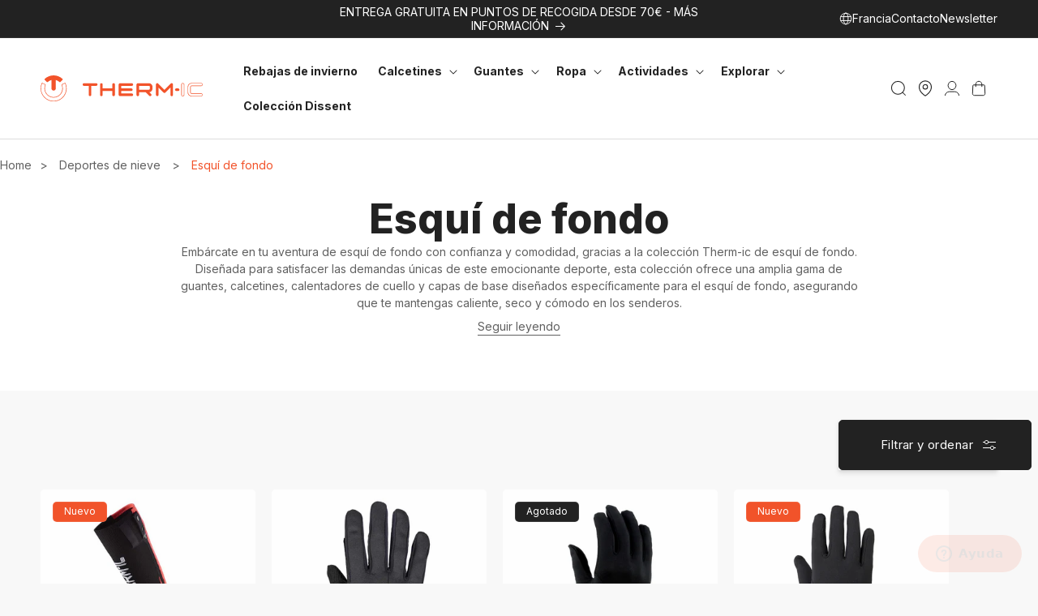

--- FILE ---
content_type: text/html; charset=utf-8
request_url: https://www.therm-ic.com/es/collections/nordic-skiing
body_size: 74504
content:
<!doctype html>
<html class="no-js" lang="es" style="--header-height: 82px;">
  <head>
    <script>const observerCFH=new MutationObserver(e=>{e.forEach(({addedNodes:e})=>{e.forEach(e=>{if(e.nodeType===Node.ELEMENT_NODE&&"SCRIPT"===e.tagName){let{innerHTML:t,className:a,src:n}=e;t.includes("asyncLoad")&&(e.innerHTML=t.replace("if(window.attachEvent)","document.addEventListener('asyncLazyLoad', event => { asyncLoad(); });if(window.attachEvent)").replaceAll(", asyncLoad",", () => {}")),t.includes("PreviewBarInjector")&&(e.innerHTML=t.replace("DOMContentLoaded","asyncLazyLoad")),"analytics"===a&&(e.type="text/lazyload");(n.includes("assets/storefront/features")||n.includes("assets/shopify_pay")||n.includes("connect.facebook.net"))&&(e.setAttribute("data-src",n),e.removeAttribute("src"))}})})});observerCFH.observe(document.documentElement,{childList:!0,subtree:!0});</script>

    <meta charset="utf-8">
    <meta http-equiv="X-UA-Compatible" content="IE=edge">
    <meta name="viewport" content="width=device-width,initial-scale=1">

    <meta name="theme-color" content="#222222">
    <link rel="canonical" href="https://www.therm-ic.com/es/collections/nordic-skiing">

    <link href="//www.therm-ic.com/cdn/shop/t/4/assets/bundle.theme.js?v=182976520330670583251767801911" as="script" rel="preload">
<link rel="icon" type="image/png" href="//www.therm-ic.com/cdn/shop/files/logo_thermi-ic_rond_black.png?crop=center&height=32&v=1728995878&width=32"><link rel="preconnect" href="https://fonts.shopifycdn.com" crossorigin><link rel="preload" as="font" href="//www.therm-ic.com/cdn/shop/files/Inter-ExtraBold.woff2?v=8790910310950353086" type="font/woff2" crossorigin>

    <title>
      
        Esquí de fondo | Therm-ic.com

    </title>

    
      <meta name="description" content="Embárcate en tu aventura de esquí de fondo con confianza y comodidad, gracias a la colección Therm-ic de esquí de fondo. Diseñada para satisfacer las demandas únicas de este deporte estimulante, esta colección ofrece una amplia gama de productos diseñados específicamente para el esquí de fondo.">
    


<meta property="og:site_name" content="Therm-ic.com">
<meta property="og:url" content="https://www.therm-ic.com/es/collections/nordic-skiing">
<meta property="og:title" content="Esquí de fondo | Therm-ic.com">
<meta property="og:type" content="website">
<meta property="og:description" content="Embárcate en tu aventura de esquí de fondo con confianza y comodidad, gracias a la colección Therm-ic de esquí de fondo. Diseñada para satisfacer las demandas únicas de este deporte estimulante, esta colección ofrece una amplia gama de productos diseñados específicamente para el esquí de fondo."><meta property="og:image" content="http://www.therm-ic.com/cdn/shop/collections/Sidas-Maurice-Manificat-_simondugue-34.jpg?v=1760539936">
  <meta property="og:image:secure_url" content="https://www.therm-ic.com/cdn/shop/collections/Sidas-Maurice-Manificat-_simondugue-34.jpg?v=1760539936">
  <meta property="og:image:width" content="397">
  <meta property="og:image:height" content="529"><meta name="twitter:card" content="summary_large_image">
<meta name="twitter:title" content="Esquí de fondo | Therm-ic.com">
<meta name="twitter:description" content="Embárcate en tu aventura de esquí de fondo con confianza y comodidad, gracias a la colección Therm-ic de esquí de fondo. Diseñada para satisfacer las demandas únicas de este deporte estimulante, esta colección ofrece una amplia gama de productos diseñados específicamente para el esquí de fondo.">
<script src="//www.therm-ic.com/cdn/shop/t/4/assets/constants.js?v=58251544750838685771709115172" defer="defer"></script>
    <script src="//www.therm-ic.com/cdn/shop/t/4/assets/pubsub.js?v=158357773527763999511709115168" defer="defer"></script>
    <script src="//www.therm-ic.com/cdn/shop/t/4/assets/global.js?v=137249999420357937551717773642" defer="defer"></script><script src="//www.therm-ic.com/cdn/shop/t/4/assets/animations.js?v=88693664871331136111709115172" defer="defer"></script><script>window.performance && window.performance.mark && window.performance.mark('shopify.content_for_header.start');</script><meta name="facebook-domain-verification" content="nlrzczbo0ars9sb45eb5w4enrh8a0o">
<meta id="shopify-digital-wallet" name="shopify-digital-wallet" content="/61178380333/digital_wallets/dialog">
<meta name="shopify-checkout-api-token" content="0ed37000307d078b7cb19a8fcbb775d5">
<meta id="in-context-paypal-metadata" data-shop-id="61178380333" data-venmo-supported="false" data-environment="production" data-locale="es_ES" data-paypal-v4="true" data-currency="EUR">
<link rel="alternate" type="application/atom+xml" title="Feed" href="/es/collections/nordic-skiing.atom" />
<link rel="alternate" hreflang="x-default" href="https://www.therm-ic.com/collections/nordic-skiing">
<link rel="alternate" hreflang="en-FR" href="https://www.therm-ic.com/collections/nordic-skiing">
<link rel="alternate" hreflang="de-FR" href="https://www.therm-ic.com/de/collections/nordic-skiing">
<link rel="alternate" hreflang="es-FR" href="https://www.therm-ic.com/es/collections/nordic-skiing">
<link rel="alternate" hreflang="fr-FR" href="https://www.therm-ic.com/fr/collections/nordic-skiing">
<link rel="alternate" type="application/json+oembed" href="https://www.therm-ic.com/es/collections/nordic-skiing.oembed">
<script async="async" src="/checkouts/internal/preloads.js?locale=es-FR"></script>
<script id="apple-pay-shop-capabilities" type="application/json">{"shopId":61178380333,"countryCode":"FR","currencyCode":"EUR","merchantCapabilities":["supports3DS"],"merchantId":"gid:\/\/shopify\/Shop\/61178380333","merchantName":"Therm-ic.com","requiredBillingContactFields":["postalAddress","email","phone"],"requiredShippingContactFields":["postalAddress","email","phone"],"shippingType":"shipping","supportedNetworks":["visa","masterCard","amex","maestro"],"total":{"type":"pending","label":"Therm-ic.com","amount":"1.00"},"shopifyPaymentsEnabled":true,"supportsSubscriptions":true}</script>
<script id="shopify-features" type="application/json">{"accessToken":"0ed37000307d078b7cb19a8fcbb775d5","betas":["rich-media-storefront-analytics"],"domain":"www.therm-ic.com","predictiveSearch":true,"shopId":61178380333,"locale":"es"}</script>
<script>var Shopify = Shopify || {};
Shopify.shop = "thermic-shop.myshopify.com";
Shopify.locale = "es";
Shopify.currency = {"active":"EUR","rate":"1.0"};
Shopify.country = "FR";
Shopify.theme = {"name":"theme-thermic\/main","id":131479994413,"schema_name":"Dawn","schema_version":"13.0.1","theme_store_id":null,"role":"main"};
Shopify.theme.handle = "null";
Shopify.theme.style = {"id":null,"handle":null};
Shopify.cdnHost = "www.therm-ic.com/cdn";
Shopify.routes = Shopify.routes || {};
Shopify.routes.root = "/es/";</script>
<script type="module">!function(o){(o.Shopify=o.Shopify||{}).modules=!0}(window);</script>
<script>!function(o){function n(){var o=[];function n(){o.push(Array.prototype.slice.apply(arguments))}return n.q=o,n}var t=o.Shopify=o.Shopify||{};t.loadFeatures=n(),t.autoloadFeatures=n()}(window);</script>
<script id="shop-js-analytics" type="application/json">{"pageType":"collection"}</script>
<script defer="defer" async type="module" src="//www.therm-ic.com/cdn/shopifycloud/shop-js/modules/v2/client.init-shop-cart-sync_C3W1cIGX.es.esm.js"></script>
<script defer="defer" async type="module" src="//www.therm-ic.com/cdn/shopifycloud/shop-js/modules/v2/chunk.common_BL03_Ulh.esm.js"></script>
<script type="module">
  await import("//www.therm-ic.com/cdn/shopifycloud/shop-js/modules/v2/client.init-shop-cart-sync_C3W1cIGX.es.esm.js");
await import("//www.therm-ic.com/cdn/shopifycloud/shop-js/modules/v2/chunk.common_BL03_Ulh.esm.js");

  window.Shopify.SignInWithShop?.initShopCartSync?.({"fedCMEnabled":true,"windoidEnabled":true});

</script>
<script>(function() {
  var isLoaded = false;
  function asyncLoad() {
    if (isLoaded) return;
    isLoaded = true;
    var urls = ["https:\/\/shopwebapp.dpd.fr\/shopify\/js\/dpd_maps.js?shop=thermic-shop.myshopify.com","https:\/\/d1564fddzjmdj5.cloudfront.net\/initializercolissimo.js?app_name=happycolissimo\u0026cloud=d1564fddzjmdj5.cloudfront.net\u0026shop=thermic-shop.myshopify.com","https:\/\/redirectify.app\/script_tags\/tracking.js?shop=thermic-shop.myshopify.com","https:\/\/assets.loyoly.io\/public\/scripts\/referral.js?shop=thermic-shop.myshopify.com"];
    for (var i = 0; i < urls.length; i++) {
      var s = document.createElement('script');
      s.type = 'text/javascript';
      s.async = true;
      s.src = urls[i];
      var x = document.getElementsByTagName('script')[0];
      x.parentNode.insertBefore(s, x);
    }
  };
  if(window.attachEvent) {
    window.attachEvent('onload', asyncLoad);
  } else {
    window.addEventListener('load', asyncLoad, false);
  }
})();</script>
<script id="__st">var __st={"a":61178380333,"offset":3600,"reqid":"2eaff2f9-3fa7-48d0-b1b7-8c7b6129c1a2-1767996837","pageurl":"www.therm-ic.com\/es\/collections\/nordic-skiing","u":"63c581fb9602","p":"collection","rtyp":"collection","rid":287654674477};</script>
<script>window.ShopifyPaypalV4VisibilityTracking = true;</script>
<script id="captcha-bootstrap">!function(){'use strict';const t='contact',e='account',n='new_comment',o=[[t,t],['blogs',n],['comments',n],[t,'customer']],c=[[e,'customer_login'],[e,'guest_login'],[e,'recover_customer_password'],[e,'create_customer']],r=t=>t.map((([t,e])=>`form[action*='/${t}']:not([data-nocaptcha='true']) input[name='form_type'][value='${e}']`)).join(','),a=t=>()=>t?[...document.querySelectorAll(t)].map((t=>t.form)):[];function s(){const t=[...o],e=r(t);return a(e)}const i='password',u='form_key',d=['recaptcha-v3-token','g-recaptcha-response','h-captcha-response',i],f=()=>{try{return window.sessionStorage}catch{return}},m='__shopify_v',_=t=>t.elements[u];function p(t,e,n=!1){try{const o=window.sessionStorage,c=JSON.parse(o.getItem(e)),{data:r}=function(t){const{data:e,action:n}=t;return t[m]||n?{data:e,action:n}:{data:t,action:n}}(c);for(const[e,n]of Object.entries(r))t.elements[e]&&(t.elements[e].value=n);n&&o.removeItem(e)}catch(o){console.error('form repopulation failed',{error:o})}}const l='form_type',E='cptcha';function T(t){t.dataset[E]=!0}const w=window,h=w.document,L='Shopify',v='ce_forms',y='captcha';let A=!1;((t,e)=>{const n=(g='f06e6c50-85a8-45c8-87d0-21a2b65856fe',I='https://cdn.shopify.com/shopifycloud/storefront-forms-hcaptcha/ce_storefront_forms_captcha_hcaptcha.v1.5.2.iife.js',D={infoText:'Protegido por hCaptcha',privacyText:'Privacidad',termsText:'Términos'},(t,e,n)=>{const o=w[L][v],c=o.bindForm;if(c)return c(t,g,e,D).then(n);var r;o.q.push([[t,g,e,D],n]),r=I,A||(h.body.append(Object.assign(h.createElement('script'),{id:'captcha-provider',async:!0,src:r})),A=!0)});var g,I,D;w[L]=w[L]||{},w[L][v]=w[L][v]||{},w[L][v].q=[],w[L][y]=w[L][y]||{},w[L][y].protect=function(t,e){n(t,void 0,e),T(t)},Object.freeze(w[L][y]),function(t,e,n,w,h,L){const[v,y,A,g]=function(t,e,n){const i=e?o:[],u=t?c:[],d=[...i,...u],f=r(d),m=r(i),_=r(d.filter((([t,e])=>n.includes(e))));return[a(f),a(m),a(_),s()]}(w,h,L),I=t=>{const e=t.target;return e instanceof HTMLFormElement?e:e&&e.form},D=t=>v().includes(t);t.addEventListener('submit',(t=>{const e=I(t);if(!e)return;const n=D(e)&&!e.dataset.hcaptchaBound&&!e.dataset.recaptchaBound,o=_(e),c=g().includes(e)&&(!o||!o.value);(n||c)&&t.preventDefault(),c&&!n&&(function(t){try{if(!f())return;!function(t){const e=f();if(!e)return;const n=_(t);if(!n)return;const o=n.value;o&&e.removeItem(o)}(t);const e=Array.from(Array(32),(()=>Math.random().toString(36)[2])).join('');!function(t,e){_(t)||t.append(Object.assign(document.createElement('input'),{type:'hidden',name:u})),t.elements[u].value=e}(t,e),function(t,e){const n=f();if(!n)return;const o=[...t.querySelectorAll(`input[type='${i}']`)].map((({name:t})=>t)),c=[...d,...o],r={};for(const[a,s]of new FormData(t).entries())c.includes(a)||(r[a]=s);n.setItem(e,JSON.stringify({[m]:1,action:t.action,data:r}))}(t,e)}catch(e){console.error('failed to persist form',e)}}(e),e.submit())}));const S=(t,e)=>{t&&!t.dataset[E]&&(n(t,e.some((e=>e===t))),T(t))};for(const o of['focusin','change'])t.addEventListener(o,(t=>{const e=I(t);D(e)&&S(e,y())}));const B=e.get('form_key'),M=e.get(l),P=B&&M;t.addEventListener('DOMContentLoaded',(()=>{const t=y();if(P)for(const e of t)e.elements[l].value===M&&p(e,B);[...new Set([...A(),...v().filter((t=>'true'===t.dataset.shopifyCaptcha))])].forEach((e=>S(e,t)))}))}(h,new URLSearchParams(w.location.search),n,t,e,['guest_login'])})(!0,!0)}();</script>
<script integrity="sha256-4kQ18oKyAcykRKYeNunJcIwy7WH5gtpwJnB7kiuLZ1E=" data-source-attribution="shopify.loadfeatures" defer="defer" src="//www.therm-ic.com/cdn/shopifycloud/storefront/assets/storefront/load_feature-a0a9edcb.js" crossorigin="anonymous"></script>
<script data-source-attribution="shopify.dynamic_checkout.dynamic.init">var Shopify=Shopify||{};Shopify.PaymentButton=Shopify.PaymentButton||{isStorefrontPortableWallets:!0,init:function(){window.Shopify.PaymentButton.init=function(){};var t=document.createElement("script");t.src="https://www.therm-ic.com/cdn/shopifycloud/portable-wallets/latest/portable-wallets.es.js",t.type="module",document.head.appendChild(t)}};
</script>
<script data-source-attribution="shopify.dynamic_checkout.buyer_consent">
  function portableWalletsHideBuyerConsent(e){var t=document.getElementById("shopify-buyer-consent"),n=document.getElementById("shopify-subscription-policy-button");t&&n&&(t.classList.add("hidden"),t.setAttribute("aria-hidden","true"),n.removeEventListener("click",e))}function portableWalletsShowBuyerConsent(e){var t=document.getElementById("shopify-buyer-consent"),n=document.getElementById("shopify-subscription-policy-button");t&&n&&(t.classList.remove("hidden"),t.removeAttribute("aria-hidden"),n.addEventListener("click",e))}window.Shopify?.PaymentButton&&(window.Shopify.PaymentButton.hideBuyerConsent=portableWalletsHideBuyerConsent,window.Shopify.PaymentButton.showBuyerConsent=portableWalletsShowBuyerConsent);
</script>
<script data-source-attribution="shopify.dynamic_checkout.cart.bootstrap">document.addEventListener("DOMContentLoaded",(function(){function t(){return document.querySelector("shopify-accelerated-checkout-cart, shopify-accelerated-checkout")}if(t())Shopify.PaymentButton.init();else{new MutationObserver((function(e,n){t()&&(Shopify.PaymentButton.init(),n.disconnect())})).observe(document.body,{childList:!0,subtree:!0})}}));
</script>
<link id="shopify-accelerated-checkout-styles" rel="stylesheet" media="screen" href="https://www.therm-ic.com/cdn/shopifycloud/portable-wallets/latest/accelerated-checkout-backwards-compat.css" crossorigin="anonymous">
<style id="shopify-accelerated-checkout-cart">
        #shopify-buyer-consent {
  margin-top: 1em;
  display: inline-block;
  width: 100%;
}

#shopify-buyer-consent.hidden {
  display: none;
}

#shopify-subscription-policy-button {
  background: none;
  border: none;
  padding: 0;
  text-decoration: underline;
  font-size: inherit;
  cursor: pointer;
}

#shopify-subscription-policy-button::before {
  box-shadow: none;
}

      </style>
<script id="sections-script" data-sections="header" defer="defer" src="//www.therm-ic.com/cdn/shop/t/4/compiled_assets/scripts.js?52575"></script>
<script>window.performance && window.performance.mark && window.performance.mark('shopify.content_for_header.end');</script>
<!-- Cookie banner --><script type="text/lazyload">
  window.axeptioSettings = {
    clientId: '6066c183669e09466731b366',
    cookiesVersion: "shopify-therm-ic_es-base"
  };

  (function(d, s) {
    var t = d.getElementsByTagName(s)[0], e = d.createElement(s);
    e.async = true;
    e.src = '//static.axept.io/sdk.js';
    t.parentNode.insertBefore(e, t);
  })(document, 'script');
</script>
<!-- End cookie banner -->
<style data-shopify>@font-face {
  font-family: Inter;
  font-weight: 400;
  font-style: normal;
  font-display: swap;
  src: url("//www.therm-ic.com/cdn/fonts/inter/inter_n4.b2a3f24c19b4de56e8871f609e73ca7f6d2e2bb9.woff2") format("woff2"),
       url("//www.therm-ic.com/cdn/fonts/inter/inter_n4.af8052d517e0c9ffac7b814872cecc27ae1fa132.woff") format("woff");
}

  @font-face {
  font-family: Inter;
  font-weight: 700;
  font-style: normal;
  font-display: swap;
  src: url("//www.therm-ic.com/cdn/fonts/inter/inter_n7.02711e6b374660cfc7915d1afc1c204e633421e4.woff2") format("woff2"),
       url("//www.therm-ic.com/cdn/fonts/inter/inter_n7.6dab87426f6b8813070abd79972ceaf2f8d3b012.woff") format("woff");
}


  @font-face {
  font-family: "Ax-Inter";
  src: url("//www.therm-ic.com/cdn/shop/files/Inter-ExtraBold.woff2?v=8790910310950353086") format("woff2");
  font-weight: 800;
  font-display: swap;
  }</style><style data-shopify>
      
        :root,
        .color-background-1 {
          --color-background: 248,248,248;
        
          --gradient-background: #f8f8f8;
        

        

        --color-foreground: 34,34,34;
        --color-foreground-title: 34,34,34;
        --color-background-contrast: 184,184,184;
        --color-shadow: 34,34,34;
        --color-button: 34,34,34;
        --color-button-hover: 242,83,42;
        --color-button-text: 255,255,255;
        --color-button-text-hover: 255,255,255;
        --color-button-border: 34,34,34;
        --color-button-border-hover: 242,83,42;
        --color-secondary-button: 242,83,42;
        --color-secondary-button-hover: 34,34,34;
        --color-secondary-button-text: 255,255,255;
        --color-secondary-button-text-hover: 255,255,255;
        --color-secondary-button-border: 242,83,42;
        --color-secondary-button-border-hover: 34,34,34;
        --color-link: 242,83,42;
        --color-badge-foreground: 34,34,34;
        --color-badge-background: 248,248,248;
        --color-badge-border: 34,34,34;
        --payment-terms-background-color: rgb(248 248 248);
      }
      
        
        .color-background-2 {
          --color-background: 255,255,255;
        
          --gradient-background: #ffffff;
        

        

        --color-foreground: 34,34,34;
        --color-foreground-title: 34,34,34;
        --color-background-contrast: 191,191,191;
        --color-shadow: 34,34,34;
        --color-button: 34,34,34;
        --color-button-hover: 242,83,42;
        --color-button-text: 255,255,255;
        --color-button-text-hover: 255,255,255;
        --color-button-border: 34,34,34;
        --color-button-border-hover: 242,83,42;
        --color-secondary-button: 242,83,42;
        --color-secondary-button-hover: 34,34,34;
        --color-secondary-button-text: 255,255,255;
        --color-secondary-button-text-hover: 255,255,255;
        --color-secondary-button-border: 242,83,42;
        --color-secondary-button-border-hover: 34,34,34;
        --color-link: 34,34,34;
        --color-badge-foreground: 34,34,34;
        --color-badge-background: 255,255,255;
        --color-badge-border: 34,34,34;
        --payment-terms-background-color: rgb(255 255 255);
      }
      
        
        .color-inverse {
          --color-background: 34,34,34;
        
          --gradient-background: #222222;
        

        

        --color-foreground: 255,255,255;
        --color-foreground-title: 255,255,255;
        --color-background-contrast: 47,47,47;
        --color-shadow: 34,34,34;
        --color-button: 255,255,255;
        --color-button-hover: 242,83,42;
        --color-button-text: 34,34,34;
        --color-button-text-hover: 255,255,255;
        --color-button-border: 255,255,255;
        --color-button-border-hover: 242,83,42;
        --color-secondary-button: 242,83,42;
        --color-secondary-button-hover: 255,255,255;
        --color-secondary-button-text: 255,255,255;
        --color-secondary-button-text-hover: 34,34,34;
        --color-secondary-button-border: 242,83,42;
        --color-secondary-button-border-hover: 255,255,255;
        --color-link: 255,255,255;
        --color-badge-foreground: 255,255,255;
        --color-badge-background: 34,34,34;
        --color-badge-border: 255,255,255;
        --payment-terms-background-color: rgb(34 34 34);
      }
      
        
        .color-accent-1 {
          --color-background: 242,83,42;
        
          --gradient-background: #f2532a;
        

        

        --color-foreground: 255,255,255;
        --color-foreground-title: 255,255,255;
        --color-background-contrast: 147,37,9;
        --color-shadow: 18,18,18;
        --color-button: 255,255,255;
        --color-button-hover: 34,34,34;
        --color-button-text: 242,83,42;
        --color-button-text-hover: 255,255,255;
        --color-button-border: 255,255,255;
        --color-button-border-hover: 34,34,34;
        --color-secondary-button: 255,255,255;
        --color-secondary-button-hover: 34,34,34;
        --color-secondary-button-text: 34,34,34;
        --color-secondary-button-text-hover: 255,255,255;
        --color-secondary-button-border: 255,255,255;
        --color-secondary-button-border-hover: 34,34,34;
        --color-link: 255,255,255;
        --color-badge-foreground: 255,255,255;
        --color-badge-background: 242,83,42;
        --color-badge-border: 255,255,255;
        --payment-terms-background-color: rgb(242 83 42);
      }
      
        
        .color-accent-2 {
          --color-background: 255,255,255;
        
          --gradient-background: #ffffff;
        

        

        --color-foreground: 34,34,34;
        --color-foreground-title: 34,34,34;
        --color-background-contrast: 191,191,191;
        --color-shadow: 34,34,34;
        --color-button: 255,255,255;
        --color-button-hover: 255,255,255;
        --color-button-text: 34,34,34;
        --color-button-text-hover: 18,18,18;
        --color-button-border: 34,34,34;
        --color-button-border-hover: 18,18,18;
        --color-secondary-button: 34,34,34;
        --color-secondary-button-hover: 255,255,255;
        --color-secondary-button-text: 255,255,255;
        --color-secondary-button-text-hover: 34,34,34;
        --color-secondary-button-border: 34,34,34;
        --color-secondary-button-border-hover: 34,34,34;
        --color-link: 34,34,34;
        --color-badge-foreground: 34,34,34;
        --color-badge-background: 255,255,255;
        --color-badge-border: 34,34,34;
        --payment-terms-background-color: rgb(255 255 255);
      }
      
        
        .color-scheme-2110c379-296c-4e82-a737-c95665a930ae {
          --color-background: 248,248,248;
        
          --gradient-background: #f8f8f8;
        

        

        --color-foreground: 96,96,96;
        --color-foreground-title: 34,34,34;
        --color-background-contrast: 184,184,184;
        --color-shadow: 34,34,34;
        --color-button: 34,34,34;
        --color-button-hover: 242,83,42;
        --color-button-text: 255,255,255;
        --color-button-text-hover: 255,255,255;
        --color-button-border: 34,34,34;
        --color-button-border-hover: 242,83,42;
        --color-secondary-button: 242,83,42;
        --color-secondary-button-hover: 34,34,34;
        --color-secondary-button-text: 255,255,255;
        --color-secondary-button-text-hover: 255,255,255;
        --color-secondary-button-border: 242,83,42;
        --color-secondary-button-border-hover: 34,34,34;
        --color-link: 242,83,42;
        --color-badge-foreground: 96,96,96;
        --color-badge-background: 248,248,248;
        --color-badge-border: 96,96,96;
        --payment-terms-background-color: rgb(248 248 248);
      }
      
        
        .color-scheme-ed514162-9c48-48e2-98a3-5c79b826caee {
          --color-background: 255,255,255;
        
          --gradient-background: #ffffff;
        

        

        --color-foreground: 96,96,96;
        --color-foreground-title: 34,34,34;
        --color-background-contrast: 191,191,191;
        --color-shadow: 34,34,34;
        --color-button: 34,34,34;
        --color-button-hover: 242,83,42;
        --color-button-text: 255,255,255;
        --color-button-text-hover: 255,255,255;
        --color-button-border: 34,34,34;
        --color-button-border-hover: 242,83,42;
        --color-secondary-button: 242,83,42;
        --color-secondary-button-hover: 34,34,34;
        --color-secondary-button-text: 255,255,255;
        --color-secondary-button-text-hover: 255,255,255;
        --color-secondary-button-border: 242,83,42;
        --color-secondary-button-border-hover: 34,34,34;
        --color-link: 96,96,96;
        --color-badge-foreground: 96,96,96;
        --color-badge-background: 255,255,255;
        --color-badge-border: 96,96,96;
        --payment-terms-background-color: rgb(255 255 255);
      }
      
        
        .color-scheme-21ddfbae-b1d7-4272-9d14-45f9c2d12156 {
          --color-background: 34,34,34;
        
          --gradient-background: #222222;
        

        

        --color-foreground: 248,248,248;
        --color-foreground-title: 248,248,248;
        --color-background-contrast: 47,47,47;
        --color-shadow: 34,34,34;
        --color-button: 34,34,34;
        --color-button-hover: 242,83,42;
        --color-button-text: 255,255,255;
        --color-button-text-hover: 255,255,255;
        --color-button-border: 34,34,34;
        --color-button-border-hover: 242,83,42;
        --color-secondary-button: 242,83,42;
        --color-secondary-button-hover: 34,34,34;
        --color-secondary-button-text: 255,255,255;
        --color-secondary-button-text-hover: 255,255,255;
        --color-secondary-button-border: 242,83,42;
        --color-secondary-button-border-hover: 34,34,34;
        --color-link: 242,83,42;
        --color-badge-foreground: 248,248,248;
        --color-badge-background: 34,34,34;
        --color-badge-border: 248,248,248;
        --payment-terms-background-color: rgb(34 34 34);
      }
      
        
        .color-scheme-1a54b5ff-f679-443b-b4ff-7ecc8213aa3a {
          --color-background: 248,248,248;
        
          --gradient-background: #f8f8f8;
        

        

        --color-foreground: 34,34,34;
        --color-foreground-title: 34,34,34;
        --color-background-contrast: 184,184,184;
        --color-shadow: 34,34,34;
        --color-button: 34,34,34;
        --color-button-hover: 255,255,255;
        --color-button-text: 255,255,255;
        --color-button-text-hover: 34,34,34;
        --color-button-border: 34,34,34;
        --color-button-border-hover: 34,34,34;
        --color-secondary-button: 242,83,42;
        --color-secondary-button-hover: 34,34,34;
        --color-secondary-button-text: 255,255,255;
        --color-secondary-button-text-hover: 255,255,255;
        --color-secondary-button-border: 242,83,42;
        --color-secondary-button-border-hover: 34,34,34;
        --color-link: 242,83,42;
        --color-badge-foreground: 34,34,34;
        --color-badge-background: 248,248,248;
        --color-badge-border: 34,34,34;
        --payment-terms-background-color: rgb(248 248 248);
      }
      
        
        .color-scheme-3baf06fc-3df3-4091-b6e3-ab003ccc3962 {
          --color-background: 248,248,248;
        
          --gradient-background: #f8f8f8;
        

        

        --color-foreground: 34,34,34;
        --color-foreground-title: 34,34,34;
        --color-background-contrast: 184,184,184;
        --color-shadow: 34,34,34;
        --color-button: 248,248,248;
        --color-button-hover: 34,34,34;
        --color-button-text: 34,34,34;
        --color-button-text-hover: 255,255,255;
        --color-button-border: 34,34,34;
        --color-button-border-hover: 34,34,34;
        --color-secondary-button: 34,34,34;
        --color-secondary-button-hover: 248,248,248;
        --color-secondary-button-text: 255,255,255;
        --color-secondary-button-text-hover: 248,248,248;
        --color-secondary-button-border: 34,34,34;
        --color-secondary-button-border-hover: 34,34,34;
        --color-link: 242,83,42;
        --color-badge-foreground: 34,34,34;
        --color-badge-background: 248,248,248;
        --color-badge-border: 34,34,34;
        --payment-terms-background-color: rgb(248 248 248);
      }
      
        
        .color-scheme-0cf85f83-97db-49d0-a3b5-032e85c0614e {
          --color-background: 248,248,248;
        
          --gradient-background: #f8f8f8;
        

        

        --color-foreground: 34,34,34;
        --color-foreground-title: 34,34,34;
        --color-background-contrast: 184,184,184;
        --color-shadow: 242,83,42;
        --color-button: 248,248,248;
        --color-button-hover: 242,83,42;
        --color-button-text: 255,255,255;
        --color-button-text-hover: 255,255,255;
        --color-button-border: 248,248,248;
        --color-button-border-hover: 242,83,42;
        --color-secondary-button: 242,83,42;
        --color-secondary-button-hover: 242,83,42;
        --color-secondary-button-text: 255,255,255;
        --color-secondary-button-text-hover: 255,255,255;
        --color-secondary-button-border: 242,83,42;
        --color-secondary-button-border-hover: 242,83,42;
        --color-link: 242,83,42;
        --color-badge-foreground: 34,34,34;
        --color-badge-background: 248,248,248;
        --color-badge-border: 34,34,34;
        --payment-terms-background-color: rgb(248 248 248);
      }
      
        
        .color-scheme-7b1c828c-201c-4216-a7bd-dde0f9aab897 {
          --color-background: 255,255,255;
        
          --gradient-background: #ffffff;
        

        

        --color-foreground: 255,255,255;
        --color-foreground-title: 255,255,255;
        --color-background-contrast: 191,191,191;
        --color-shadow: 255,255,255;
        --color-button: 255,255,255;
        --color-button-hover: 255,255,255;
        --color-button-text: 255,255,255;
        --color-button-text-hover: 255,255,255;
        --color-button-border: 255,255,255;
        --color-button-border-hover: 255,255,255;
        --color-secondary-button: 255,255,255;
        --color-secondary-button-hover: 255,255,255;
        --color-secondary-button-text: 255,255,255;
        --color-secondary-button-text-hover: 255,255,255;
        --color-secondary-button-border: 255,255,255;
        --color-secondary-button-border-hover: 255,255,255;
        --color-link: 255,255,255;
        --color-badge-foreground: 255,255,255;
        --color-badge-background: 255,255,255;
        --color-badge-border: 255,255,255;
        --payment-terms-background-color: rgb(255 255 255);
      }
      

      body, .color-background-1, .color-background-2, .color-inverse, .color-accent-1, .color-accent-2, .color-scheme-2110c379-296c-4e82-a737-c95665a930ae, .color-scheme-ed514162-9c48-48e2-98a3-5c79b826caee, .color-scheme-21ddfbae-b1d7-4272-9d14-45f9c2d12156, .color-scheme-1a54b5ff-f679-443b-b4ff-7ecc8213aa3a, .color-scheme-3baf06fc-3df3-4091-b6e3-ab003ccc3962, .color-scheme-0cf85f83-97db-49d0-a3b5-032e85c0614e, .color-scheme-7b1c828c-201c-4216-a7bd-dde0f9aab897 {
        color: rgb(var(--color-foreground));
        background-color: rgb(var(--color-background));
      }

      :root {
        --font-body-family: Inter, sans-serif;
        --font-body-style: normal;
        --font-body-weight: 400;
        --font-body-weight-bold: 700;

        --font-heading-family: Inter, sans-serif;
        --font-heading-style: normal;
        --font-heading-weight: 800;

        --font-body-scale: 1.0;
        --font-heading-scale: 1.0;

        --media-padding: px;
        --media-border-opacity: 0.05;
        --media-border-width: 1px;
        --media-radius: 5px;
        --media-shadow-opacity: 0.0;
        --media-shadow-horizontal-offset: 0px;
        --media-shadow-vertical-offset: 4px;
        --media-shadow-blur-radius: 5px;
        --media-shadow-visible: 0;

        --page-width: 160rem;
        --page-width-margin: 0rem;

        --product-card-image-padding: 0.0rem;
        --product-card-corner-radius: 0.5rem;
        --product-card-text-alignment: left;
        --product-card-border-width: 0.0rem;
        --product-card-border-opacity: 0.1;
        --product-card-shadow-opacity: 0.0;
        --product-card-shadow-visible: 0;
        --product-card-shadow-horizontal-offset: -4.0rem;
        --product-card-shadow-vertical-offset: -4.0rem;
        --product-card-shadow-blur-radius: 0.0rem;

        --collection-card-image-padding: 0.0rem;
        --collection-card-corner-radius: 0.5rem;
        --collection-card-text-alignment: left;
        --collection-card-border-width: 0.0rem;
        --collection-card-border-opacity: 0.1;
        --collection-card-shadow-opacity: 0.0;
        --collection-card-shadow-visible: 0;
        --collection-card-shadow-horizontal-offset: 0.0rem;
        --collection-card-shadow-vertical-offset: 0.4rem;
        --collection-card-shadow-blur-radius: 0.5rem;

        --blog-card-image-padding: 0.0rem;
        --blog-card-corner-radius: 0.5rem;
        --blog-card-text-alignment: left;
        --blog-card-border-width: 0.0rem;
        --blog-card-border-opacity: 0.1;
        --blog-card-shadow-opacity: 0.0;
        --blog-card-shadow-visible: 0;
        --blog-card-shadow-horizontal-offset: 0.0rem;
        --blog-card-shadow-vertical-offset: 0.4rem;
        --blog-card-shadow-blur-radius: 0.5rem;

        --badge-corner-radius: 0.5rem;

        --popup-border-width: 1px;
        --popup-border-opacity: 0.1;
        --popup-corner-radius: 5px;
        --popup-shadow-opacity: 0.0;
        --popup-shadow-horizontal-offset: 0px;
        --popup-shadow-vertical-offset: 4px;
        --popup-shadow-blur-radius: 5px;

        --drawer-border-width: 1px;
        --drawer-border-opacity: 0.1;
        --drawer-shadow-opacity: 0.0;
        --drawer-shadow-horizontal-offset: 0px;
        --drawer-shadow-vertical-offset: 4px;
        --drawer-shadow-blur-radius: 5px;

        --spacing-sections-desktop: 60px;
        --spacing-sections-mobile: 30.0px;

        --grid-desktop-vertical-spacing: 20px;
        --grid-desktop-horizontal-spacing: 20px;
        --grid-mobile-vertical-spacing: 10px;
        --grid-mobile-horizontal-spacing: 10px;

        --text-boxes-border-opacity: 0.1;
        --text-boxes-border-width: 0px;
        --text-boxes-radius: 5px;
        --text-boxes-shadow-opacity: 0.0;
        --text-boxes-shadow-visible: 0;
        --text-boxes-shadow-horizontal-offset: 0px;
        --text-boxes-shadow-vertical-offset: 4px;
        --text-boxes-shadow-blur-radius: 5px;

        --buttons-radius: 5px;
        --buttons-radius-outset: 6px;
        --buttons-border-width: 1px;
        --buttons-border-opacity: 1.0;
        --buttons-shadow-opacity: 0.0;
        --buttons-shadow-visible: 0;
        --buttons-shadow-horizontal-offset: -12px;
        --buttons-shadow-vertical-offset: -12px;
        --buttons-shadow-blur-radius: 0px;
        --buttons-border-offset: 0.3px;

        --inputs-radius: 5px;
        --inputs-border-width: 0px;
        --inputs-border-opacity: 0.55;
        --inputs-shadow-opacity: 0.0;
        --inputs-shadow-horizontal-offset: -12px;
        --inputs-margin-offset: 0px;
        --inputs-shadow-vertical-offset: -12px;
        --inputs-shadow-blur-radius: 0px;
        --inputs-radius-outset: 5px;

        --variant-pills-radius: 5px;
        --variant-pills-border-width: 1px;
        --variant-pills-border-opacity: 1.0;
        --variant-pills-shadow-opacity: 0.0;
        --variant-pills-shadow-horizontal-offset: 0px;
        --variant-pills-shadow-vertical-offset: 4px;
        --variant-pills-shadow-blur-radius: 5px;
      }

      *,
      *::before,
      *::after {
        box-sizing: inherit;
      }

      html {
        box-sizing: border-box;
        font-size: calc(var(--font-body-scale) * 62.5%);
        height: 100%;
      }

      body {
        min-height: 100%;
        margin: 0;
        font-size: 1.4rem;
        font-family: var(--font-body-family);
        font-style: var(--font-body-style);
        font-weight: var(--font-body-weight);
      }
    </style>

    <link href="//www.therm-ic.com/cdn/shop/t/4/assets/base.css?v=169295376925834701041752571056" rel="stylesheet" type="text/css" media="all" />
    
<link href="//www.therm-ic.com/cdn/shop/t/4/assets/bundle.theme.css?v=176951324880552528411761919754" rel="stylesheet" type="text/css" media="all" />



    <link href="//www.therm-ic.com/cdn/shop/t/4/assets/bundle.collection.css?v=150554603607354645091756905659" rel="stylesheet" type="text/css" media="all" />


<link rel="preload" as="font" href="//www.therm-ic.com/cdn/fonts/inter/inter_n4.b2a3f24c19b4de56e8871f609e73ca7f6d2e2bb9.woff2" type="font/woff2" crossorigin><link href="//www.therm-ic.com/cdn/shop/t/4/assets/component-localization-form.css?v=136267010008458097661718631300" rel="stylesheet" type="text/css" media="all" />
      <script src="//www.therm-ic.com/cdn/shop/t/4/assets/localization-form.js?v=39762971689611381381718631301" defer="defer"></script><link href="//www.therm-ic.com/cdn/shop/t/4/assets/component-predictive-search.css?v=118923337488134913561709115172" rel="stylesheet" type="text/css" media="all" />
<script>
      document.documentElement.className = document.documentElement.className.replace('no-js', 'js');
      if (Shopify.designMode) {
        document.documentElement.classList.add('shopify-design-mode');
      }
    </script>
    <script>
      window.shopUrl = 'https://www.therm-ic.com';
      window.routes = {
        cart_add_url: '/es/cart/add',
        cart_change_url: '/es/cart/change',
        cart_update_url: '/es/cart/update',
        cart_url: '/es/cart',
        predictive_search_url: '/es/search/suggest',
      };

      window.cartStrings = {
        error: `Hubo un error al actualizar tu carrito de compra. Inténtalo de nuevo.`,
        quantityError: `Solo puedes agregar [quantity] de este artículo a tu carrito.`,
      };

      window.variantStrings = {
        addToCart: `Agregar al carrito`,
        soldOut: `Agotado`,
        unavailable: `No disponible`,
        unavailable_with_option: `[value]: no disponible`,
      };

      window.quickOrderListStrings = {
        itemsAdded: `[quantity] artículos agregados`,
        itemAdded: `[quantity] artículo agregado`,
        itemsRemoved: `[quantity] artículos eliminados`,
        itemRemoved: `[quantity] artículo eliminado`,
        viewCart: `Ver carrito`,
        each: `[money]/unidad`,
      };

      window.accessibilityStrings = {
        imageAvailable: `La imagen [index] ya está disponible en la vista de la galería`,
        shareSuccess: `Enlace copiado al portapapeles`,
        pauseSlideshow: `Pausar la presentación`,
        playSlideshow: `Reproducir la presentación`,
        filterStoreLocator: `Filters`,
        resetStoreLocator: `Reset`,
        applyFiltersStoreLocator: `Apply filters`,
        recipientFormExpanded: `Formulario del destinatario de la tarjeta de regalo expandido`,
        recipientFormCollapsed: `Formulario del destinatario de tarjeta de regalo contraído`,
        countrySelectorSearchCount: `[count] países o regiones encontrados`,
      };

      window.assetsUrl = {
        css: [],
        js: [],
      };
    </script>

    <meta name="robots" content="noindex, nofollow"><script type="application/ld+json">
      {
        "@context": "http://schema.org",
        "@type": "BreadcrumbList",
        "itemListElement": [{
        "@type": "ListItem",
        "position": 1,
        "name": "Home",
        "item": "https:\/\/www.therm-ic.com"
        },{
                "@type": "ListItem",
                "position": 2,
                "name": "Esquí de fondo",
                "item": "https://www.therm-ic.com/es/collections/nordic-skiing"
                }]
      }
    </script><script type="application/ld+json">
        {
          "@context": "http://schema.org",
          "@type": "WebPage",
        "name": "Esquí de fondo",
        "description": "Por qué un equipo específico para el esquí nórdico cambia la experiencia\nEl esquí nórdico exige un esfuerzo de resistencia continuo: propulsión, deslizamiento, cambios de ritmo, variaciones de temperatura, tramos sombreados o expuestos. En esta práctica, en la que el cuerpo se calienta rápidamente pero se enfría con la misma rapidez durante las pausas, la termorregulación, la transpirabilidad y la libertad de movimiento son fundamentales. Las extremidades, y en particular las manos, son las primeras en sufrir: la falta de destreza o los dedos fríos deterioran inmediatamente la técnica de empuje, el apoyo en los bastones y la comodidad general.\nEl equipamiento «genérico para el invierno» (guantes demasiado gruesos, calcetines estándar, capas poco transpirables) se convierte rápidamente en una limitación: sobrecalentamiento, sudoración, enfriamiento, dedos congelados, pérdida de sensibilidad. La colección de esquí de fondo Therm-ic responde precisamente a estas limitaciones con productos ligeros y técnicos, pensados para el esfuerzo dinámico y el frío seco: calcetines de esquí de fondo, capas base, accesorios, mallas de esquí de fondo y guantes de esquí de fondo diseñados para mantener el calor sin perder movilidad.\nLo que aporta la colección de esquí de fondo Therm-ic\n\nCalor localizado y aislamiento adaptado al esfuerzo: calcetines como los Ultra Warm Nordic S.E.T® combinan finura, lana merina y ventilación para mantener los pies calientes sin comprometer el ajuste, incluso en movimientos intensos.\nGuantes de esquí de fondo diseñados para el rendimiento: los guantes de esquí nórdico Therm-ic privilegian la finura, la libertad de movimiento y la precisión:\n\naislamiento ligero pero eficaz para conservar el calor sin el «efecto manopla»,\npalma adherente y zonas reforzadas para un mejor agarre de los bastones,\nalta transpirabilidad para limitar la humedad durante los empujes repetidos,\nsecado rápido para evitar el efecto «guantes mojados = dedos fríos».\n\nMallas para esquí de fondo: la gama incluye mallas de esquí de fondo, que se utilizan como capa base para protegerte de los elementos externos.\nTranspirabilidad y gestión de la humedad para la resistencia: los tejidos técnicos Therm-ic evacuan rápidamente el sudor para evitar la condensación, las ampollas, el enfriamiento de las extremidades y la pérdida de comodidad.\nMovilidad, precisión y ligereza: cada elemento (guantes ligeros, capas base, mallas, cuellos) está diseñado para preservar la agilidad indispensable para la propulsión, el control del movimiento y las manipulaciones rápidas (bastones, correas, cierres).\nAdaptabilidad a condiciones variables: productos ligeros para salidas intensas, opciones más aislantes para días muy fríos, modelos calefactables para manos sensibles... El esquiador nórdico puede modular su equipamiento en función del terreno y las condiciones meteorológicas.\nUn kit completo pensado para el esquí nórdico: calcetines, guantes de esquí de fondo, mallas de esquí de fondo, capas base, cuellos: un sistema coherente que protege todo el cuerpo, optimiza la termorregulación y maximiza el placer en largas distancias.\n\n¿A quién va dirigida esta colección de esquí nórdico?\n\nA los practicantes de esquí de fondo (ocio, travesía nórdica, skating, clásico) que buscan comodidad, calor y movilidad.\nA los deportistas de resistencia en condiciones de frío para quienes la gestión térmica y la transpirabilidad son fundamentales.\nA las personas sensibles al frío en las manos o los pies, para quienes unos guantes de esquí nórdico adecuados y unos calcetines técnicos marcan una diferencia inmediata.\nA quienes desean un conjunto homogéneo, pensado para el rendimiento y la regularidad sobre la nieve.\n\nConsejos de expertos y buenas prácticas\n\nAdapta el equipo al clima y la intensidad: guantes finos y transpirables para esfuerzos sostenidos, modelos más aislantes o calefactables para las pausas o el frío intenso.\nCombina calcetines técnicos + guantes de esquí de fondo adecuados + mallas + capa base transpirable para una termorregulación eficaz.\nDa prioridad a la gestión de la humedad para evitar el enfriamiento y la incomodidad.\nPiensa en el conjunto del sistema (pies \/ manos \/ torso \/ cuello).\nPrueba el equipo al comienzo de la temporada para ajustar las tallas, los ajustes y las combinaciones de capas.\n",
        "publisher": {
        "@type": "ProfilePage",
        "name": "Therm-ic.com"
        }
        }
    </script><script type="application/ld+json">
        {
          "@context": "http://schema.org",
          "@type": "ItemList",
        "name": "Esquí de fondo",
        "url": "https:\/\/www.therm-ic.com\/es\/collections\/nordic-skiing",
        "description": "Por qué un equipo específico para el esquí nórdico cambia la experiencia\nEl esquí nórdico exige un esfuerzo de resistencia continuo: propulsión, deslizamiento, cambios de ritmo, variaciones de temperatura, tramos sombreados o expuestos. En esta práctica, en la que el cuerpo se calienta rápidamente pero se enfría con la misma rapidez durante las pausas, la termorregulación, la transpirabilidad y la libertad de movimiento son fundamentales. Las extremidades, y en particular las manos, son las primeras en sufrir: la falta de destreza o los dedos fríos deterioran inmediatamente la técnica de empuje, el apoyo en los bastones y la comodidad general.\nEl equipamiento «genérico para el invierno» (guantes demasiado gruesos, calcetines estándar, capas poco transpirables) se convierte rápidamente en una limitación: sobrecalentamiento, sudoración, enfriamiento, dedos congelados, pérdida de sensibilidad. La colección de esquí de fondo Therm-ic responde precisamente a estas limitaciones con productos ligeros y técnicos, pensados para el esfuerzo dinámico y el frío seco: calcetines de esquí de fondo, capas base, accesorios, mallas de esquí de fondo y guantes de esquí de fondo diseñados para mantener el calor sin perder movilidad.\nLo que aporta la colección de esquí de fondo Therm-ic\n\nCalor localizado y aislamiento adaptado al esfuerzo: calcetines como los Ultra Warm Nordic S.E.T® combinan finura, lana merina y ventilación para mantener los pies calientes sin comprometer el ajuste, incluso en movimientos intensos.\nGuantes de esquí de fondo diseñados para el rendimiento: los guantes de esquí nórdico Therm-ic privilegian la finura, la libertad de movimiento y la precisión:\n\naislamiento ligero pero eficaz para conservar el calor sin el «efecto manopla»,\npalma adherente y zonas reforzadas para un mejor agarre de los bastones,\nalta transpirabilidad para limitar la humedad durante los empujes repetidos,\nsecado rápido para evitar el efecto «guantes mojados = dedos fríos».\n\nMallas para esquí de fondo: la gama incluye mallas de esquí de fondo, que se utilizan como capa base para protegerte de los elementos externos.\nTranspirabilidad y gestión de la humedad para la resistencia: los tejidos técnicos Therm-ic evacuan rápidamente el sudor para evitar la condensación, las ampollas, el enfriamiento de las extremidades y la pérdida de comodidad.\nMovilidad, precisión y ligereza: cada elemento (guantes ligeros, capas base, mallas, cuellos) está diseñado para preservar la agilidad indispensable para la propulsión, el control del movimiento y las manipulaciones rápidas (bastones, correas, cierres).\nAdaptabilidad a condiciones variables: productos ligeros para salidas intensas, opciones más aislantes para días muy fríos, modelos calefactables para manos sensibles... El esquiador nórdico puede modular su equipamiento en función del terreno y las condiciones meteorológicas.\nUn kit completo pensado para el esquí nórdico: calcetines, guantes de esquí de fondo, mallas de esquí de fondo, capas base, cuellos: un sistema coherente que protege todo el cuerpo, optimiza la termorregulación y maximiza el placer en largas distancias.\n\n¿A quién va dirigida esta colección de esquí nórdico?\n\nA los practicantes de esquí de fondo (ocio, travesía nórdica, skating, clásico) que buscan comodidad, calor y movilidad.\nA los deportistas de resistencia en condiciones de frío para quienes la gestión térmica y la transpirabilidad son fundamentales.\nA las personas sensibles al frío en las manos o los pies, para quienes unos guantes de esquí nórdico adecuados y unos calcetines técnicos marcan una diferencia inmediata.\nA quienes desean un conjunto homogéneo, pensado para el rendimiento y la regularidad sobre la nieve.\n\nConsejos de expertos y buenas prácticas\n\nAdapta el equipo al clima y la intensidad: guantes finos y transpirables para esfuerzos sostenidos, modelos más aislantes o calefactables para las pausas o el frío intenso.\nCombina calcetines técnicos + guantes de esquí de fondo adecuados + mallas + capa base transpirable para una termorregulación eficaz.\nDa prioridad a la gestión de la humedad para evitar el enfriamiento y la incomodidad.\nPiensa en el conjunto del sistema (pies \/ manos \/ torso \/ cuello).\nPrueba el equipo al comienzo de la temporada para ajustar las tallas, los ajustes y las combinaciones de capas.\n","image": "https:\/\/www.therm-ic.com\/cdn\/shop\/collections\/Sidas-Maurice-Manificat-_simondugue-34.jpg?v=1760539936","mainEntityOfPage": {
        "@type": "CollectionPage",
        "@id": "\/es\/collections\/nordic-skiing"
        },
        "itemListElement": [
            {
            "@type": "ListItem",
            "position": 1,
            "url": "https:\/\/www.therm-ic.com\/es\/products\/heated-ski-socks-ultra-warm-nordic"
            },
            {
            "@type": "ListItem",
            "position": 2,
            "url": "https:\/\/www.therm-ic.com\/es\/products\/385-nordic-exploration-gloves"
            },
            {
            "@type": "ListItem",
            "position": 3,
            "url": "https:\/\/www.therm-ic.com\/es\/products\/387-active-light-gloves"
            },
            {
            "@type": "ListItem",
            "position": 4,
            "url": "https:\/\/www.therm-ic.com\/es\/products\/guantes-outdoor-ultra-light-gloves"
            },
            {
            "@type": "ListItem",
            "position": 5,
            "url": "https:\/\/www.therm-ic.com\/es\/products\/933-extra-warm-34-pant-men"
            },
            {
            "@type": "ListItem",
            "position": 6,
            "url": "https:\/\/www.therm-ic.com\/es\/products\/934-extra-warm-34-pant-women"
            },
            {
            "@type": "ListItem",
            "position": 7,
            "url": "https:\/\/www.therm-ic.com\/es\/products\/388-active-light-tech-gloves"
            },
            {
            "@type": "ListItem",
            "position": 8,
            "url": "https:\/\/www.therm-ic.com\/es\/products\/960-active-light-tech-gloves-orange"
            },
            {
            "@type": "ListItem",
            "position": 9,
            "url": "https:\/\/www.therm-ic.com\/es\/products\/guantes-outdoor-polar-liner"
            },
            {
            "@type": "ListItem",
            "position": 10,
            "url": "https:\/\/www.therm-ic.com\/es\/products\/386-weather-shield-cover"
            },
            {
            "@type": "ListItem",
            "position": 11,
            "url": "https:\/\/www.therm-ic.com\/es\/products\/961-weather-shield-cover-orange"
            },
            {
            "@type": "ListItem",
            "position": 12,
            "url": "https:\/\/www.therm-ic.com\/es\/products\/917-ultra-warm-performance-set"
            },
            {
            "@type": "ListItem",
            "position": 13,
            "url": "https:\/\/www.therm-ic.com\/es\/products\/916-ultra-warm-comfort-set"
            },
            {
            "@type": "ListItem",
            "position": 14,
            "url": "https:\/\/www.therm-ic.com\/es\/products\/513-powersocks-heat-fusion-outdoor"
            },
            {
            "@type": "ListItem",
            "position": 15,
            "url": "https:\/\/www.therm-ic.com\/es\/products\/45-s-pack-1400b"
            },
            {
            "@type": "ListItem",
            "position": 16,
            "url": "https:\/\/www.therm-ic.com\/es\/products\/926-ultra-warm-comfort-set-s-pack-1400b"
            },
            {
            "@type": "ListItem",
            "position": 17,
            "url": "https:\/\/www.therm-ic.com\/es\/products\/927-ultra-warm-performance-set-s-pack-1400b"
            },
            {
            "@type": "ListItem",
            "position": 18,
            "url": "https:\/\/www.therm-ic.com\/es\/products\/918-warm-light-natural-nw-black"
            },
            {
            "@type": "ListItem",
            "position": 19,
            "url": "https:\/\/www.therm-ic.com\/es\/products\/extra-warm-heavyweight-camo"
            },
            {
            "@type": "ListItem",
            "position": 20,
            "url": "https:\/\/www.therm-ic.com\/es\/products\/756-neckwarmer-cool-light-black-gradient"
            },
            {
            "@type": "ListItem",
            "position": 21,
            "url": "https:\/\/www.therm-ic.com\/es\/products\/extra-warm-heavyweight-pink-heather"
            },
            {
            "@type": "ListItem",
            "position": 22,
            "url": "https:\/\/www.therm-ic.com\/es\/products\/764-neckwarmer-temperate-ultra-light-natural-grey"
            }
        ]
        }
    </script>

    <script>
      (function () {
        const path = window.location.pathname;
        const supportedLangs = ['de', 'fr', 'es'];
        const pathParts = path.split('/').filter((part) => part !== '');

        let isProductsPage = false;

        if (pathParts.length === 1 && pathParts[0] === 'products') {
          isProductsPage = true;
        } else if (pathParts.length === 2 && supportedLangs.includes(pathParts[0]) && pathParts[1] === 'products') {
          isProductsPage = true;
        }

        if (isProductsPage) {
          const lang = supportedLangs.includes(pathParts[0]) ? pathParts[0] : '';
          const homeUrl = lang ? `/${lang}` : '/';
          window.location.replace(homeUrl);
        }
      })();
    </script>
  <!-- BEGIN app block: shopify://apps/geo-pro-geolocation/blocks/geopro/16fc5313-7aee-4e90-ac95-f50fc7c8b657 --><!-- This snippet is used to load Geo:Pro data on the storefront -->
<meta class='geo-ip' content='[base64]'>
<!-- This snippet initializes the plugin -->
<script async>
  try {
    const loadGeoPro=()=>{let e=e=>{if(!e||e.isCrawler||"success"!==e.message){window.geopro_cancel="1";return}let o=e.isAdmin?"el-geoip-location-admin":"el-geoip-location",s=Date.now()+864e5;localStorage.setItem(o,JSON.stringify({value:e.data,expires:s})),e.isAdmin&&localStorage.setItem("el-geoip-admin",JSON.stringify({value:"1",expires:s}))},o=new XMLHttpRequest;o.open("GET","https://geo.geoproapp.com?x-api-key=91e359ab7-2b63-539e-1de2-c4bf731367a7",!0),o.responseType="json",o.onload=()=>e(200===o.status?o.response:null),o.send()},load=!["el-geoip-location-admin","el-geoip-location"].some(e=>{try{let o=JSON.parse(localStorage.getItem(e));return o&&o.expires>Date.now()}catch(s){return!1}});load&&loadGeoPro();
  } catch(e) {
    console.warn('Geo:Pro error', e);
    window.geopro_cancel = '1';
  }
</script>
<script src="https://cdn.shopify.com/extensions/019b746b-26da-7a64-a671-397924f34f11/easylocation-195/assets/easylocation-storefront.min.js" type="text/javascript" async></script>


<!-- END app block --><!-- BEGIN app block: shopify://apps/eg-auto-add-to-cart/blocks/app-embed/0f7d4f74-1e89-4820-aec4-6564d7e535d2 -->










  
    <script
      async
      type="text/javascript"
      src="https://cdn.506.io/eg/script.js?shop=thermic-shop.myshopify.com&v=7"
    ></script>
  



  <meta id="easygift-shop" itemid="c2hvcF8kXzE3Njc5OTY4Mzc=" content="{&quot;isInstalled&quot;:true,&quot;installedOn&quot;:&quot;2025-03-24T15:40:58.050Z&quot;,&quot;appVersion&quot;:&quot;3.0&quot;,&quot;subscriptionName&quot;:&quot;Standard&quot;,&quot;cartAnalytics&quot;:true,&quot;freeTrialEndsOn&quot;:null,&quot;settings&quot;:{&quot;reminderBannerStyle&quot;:{&quot;position&quot;:{&quot;horizontal&quot;:&quot;right&quot;,&quot;vertical&quot;:&quot;bottom&quot;},&quot;closingMode&quot;:&quot;doNotAutoClose&quot;,&quot;cssStyles&quot;:&quot;&quot;,&quot;displayAfter&quot;:5,&quot;headerText&quot;:&quot;&quot;,&quot;imageUrl&quot;:null,&quot;primaryColor&quot;:&quot;#000000&quot;,&quot;reshowBannerAfter&quot;:&quot;everyNewSession&quot;,&quot;selfcloseAfter&quot;:5,&quot;showImage&quot;:false,&quot;subHeaderText&quot;:&quot;&quot;},&quot;addedItemIdentifier&quot;:&quot;_Gifted&quot;,&quot;ignoreOtherAppLineItems&quot;:null,&quot;customVariantsInfoLifetimeMins&quot;:1440,&quot;redirectPath&quot;:null,&quot;ignoreNonStandardCartRequests&quot;:false,&quot;bannerStyle&quot;:{&quot;position&quot;:{&quot;horizontal&quot;:&quot;right&quot;,&quot;vertical&quot;:&quot;bottom&quot;},&quot;cssStyles&quot;:null,&quot;primaryColor&quot;:&quot;#000000&quot;},&quot;themePresetId&quot;:null,&quot;notificationStyle&quot;:{&quot;position&quot;:{&quot;horizontal&quot;:null,&quot;vertical&quot;:null},&quot;cssStyles&quot;:null,&quot;duration&quot;:null,&quot;hasCustomizations&quot;:false,&quot;primaryColor&quot;:null},&quot;fetchCartData&quot;:false,&quot;useLocalStorage&quot;:{&quot;enabled&quot;:false,&quot;expiryMinutes&quot;:null},&quot;popupStyle&quot;:{&quot;addButtonText&quot;:null,&quot;cssStyles&quot;:null,&quot;dismissButtonText&quot;:null,&quot;hasCustomizations&quot;:false,&quot;imageUrl&quot;:null,&quot;outOfStockButtonText&quot;:null,&quot;primaryColor&quot;:null,&quot;secondaryColor&quot;:null,&quot;showProductLink&quot;:false,&quot;subscriptionLabel&quot;:null},&quot;refreshAfterBannerClick&quot;:false,&quot;disableReapplyRules&quot;:false,&quot;disableReloadOnFailedAddition&quot;:false,&quot;autoReloadCartPage&quot;:false,&quot;ajaxRedirectPath&quot;:null,&quot;allowSimultaneousRequests&quot;:false,&quot;applyRulesOnCheckout&quot;:false,&quot;enableCartCtrlOverrides&quot;:true,&quot;scriptSettings&quot;:{&quot;branding&quot;:{&quot;removalRequestSent&quot;:null,&quot;show&quot;:false},&quot;productPageRedirection&quot;:{&quot;enabled&quot;:false,&quot;products&quot;:[],&quot;redirectionURL&quot;:&quot;\/&quot;},&quot;debugging&quot;:{&quot;enabled&quot;:false,&quot;enabledOn&quot;:null,&quot;stringifyObj&quot;:false},&quot;removeEGPropertyFromSplitActionLineItems&quot;:false,&quot;fetchProductInfoFromSavedDomain&quot;:false,&quot;enableBuyNowInterceptions&quot;:false,&quot;removeProductsAddedFromExpiredRules&quot;:false,&quot;useFinalPrice&quot;:false,&quot;hideGiftedPropertyText&quot;:false,&quot;fetchCartDataBeforeRequest&quot;:false,&quot;customCSS&quot;:null,&quot;decodePayload&quot;:false,&quot;delayUpdates&quot;:2000,&quot;hideAlertsOnFrontend&quot;:false}},&quot;translations&quot;:null,&quot;defaultLocale&quot;:&quot;en&quot;,&quot;shopDomain&quot;:&quot;www.therm-ic.com&quot;}">


<script defer>
  (async function() {
    try {

      const blockVersion = "v3"
      if (blockVersion != "v3") {
        return
      }

      let metaErrorFlag = false;
      if (metaErrorFlag) {
        return
      }

      // Parse metafields as JSON
      const metafields = {};

      // Process metafields in JavaScript
      let savedRulesArray = [];
      for (const [key, value] of Object.entries(metafields)) {
        if (value) {
          for (const prop in value) {
            // avoiding Object.Keys for performance gain -- no need to make an array of keys.
            savedRulesArray.push(value);
            break;
          }
        }
      }

      const metaTag = document.createElement('meta');
      metaTag.id = 'easygift-rules';
      metaTag.content = JSON.stringify(savedRulesArray);
      metaTag.setAttribute('itemid', 'cnVsZXNfJF8xNzY3OTk2ODM3');

      document.head.appendChild(metaTag);
      } catch (err) {
        
      }
  })();
</script>


  <script
    type="text/javascript"
    defer
  >

    (function () {
      try {
        window.EG_INFO = window.EG_INFO || {};
        var shopInfo = {"isInstalled":true,"installedOn":"2025-03-24T15:40:58.050Z","appVersion":"3.0","subscriptionName":"Standard","cartAnalytics":true,"freeTrialEndsOn":null,"settings":{"reminderBannerStyle":{"position":{"horizontal":"right","vertical":"bottom"},"closingMode":"doNotAutoClose","cssStyles":"","displayAfter":5,"headerText":"","imageUrl":null,"primaryColor":"#000000","reshowBannerAfter":"everyNewSession","selfcloseAfter":5,"showImage":false,"subHeaderText":""},"addedItemIdentifier":"_Gifted","ignoreOtherAppLineItems":null,"customVariantsInfoLifetimeMins":1440,"redirectPath":null,"ignoreNonStandardCartRequests":false,"bannerStyle":{"position":{"horizontal":"right","vertical":"bottom"},"cssStyles":null,"primaryColor":"#000000"},"themePresetId":null,"notificationStyle":{"position":{"horizontal":null,"vertical":null},"cssStyles":null,"duration":null,"hasCustomizations":false,"primaryColor":null},"fetchCartData":false,"useLocalStorage":{"enabled":false,"expiryMinutes":null},"popupStyle":{"addButtonText":null,"cssStyles":null,"dismissButtonText":null,"hasCustomizations":false,"imageUrl":null,"outOfStockButtonText":null,"primaryColor":null,"secondaryColor":null,"showProductLink":false,"subscriptionLabel":null},"refreshAfterBannerClick":false,"disableReapplyRules":false,"disableReloadOnFailedAddition":false,"autoReloadCartPage":false,"ajaxRedirectPath":null,"allowSimultaneousRequests":false,"applyRulesOnCheckout":false,"enableCartCtrlOverrides":true,"scriptSettings":{"branding":{"removalRequestSent":null,"show":false},"productPageRedirection":{"enabled":false,"products":[],"redirectionURL":"\/"},"debugging":{"enabled":false,"enabledOn":null,"stringifyObj":false},"removeEGPropertyFromSplitActionLineItems":false,"fetchProductInfoFromSavedDomain":false,"enableBuyNowInterceptions":false,"removeProductsAddedFromExpiredRules":false,"useFinalPrice":false,"hideGiftedPropertyText":false,"fetchCartDataBeforeRequest":false,"customCSS":null,"decodePayload":false,"delayUpdates":2000,"hideAlertsOnFrontend":false}},"translations":null,"defaultLocale":"en","shopDomain":"www.therm-ic.com"};
        var productRedirectionEnabled = shopInfo.settings.scriptSettings.productPageRedirection.enabled;
        if (["Unlimited", "Enterprise"].includes(shopInfo.subscriptionName) && productRedirectionEnabled) {
          var products = shopInfo.settings.scriptSettings.productPageRedirection.products;
          if (products.length > 0) {
            var productIds = products.map(function(prod) {
              var productGid = prod.id;
              var productIdNumber = parseInt(productGid.split('/').pop());
              return productIdNumber;
            });
            var productInfo = null;
            var isProductInList = productIds.includes(productInfo.id);
            if (isProductInList) {
              var redirectionURL = shopInfo.settings.scriptSettings.productPageRedirection.redirectionURL;
              if (redirectionURL) {
                window.location = redirectionURL;
              }
            }
          }
        }

        
      } catch(err) {
      return
    }})()
  </script>



<!-- END app block --><!-- BEGIN app block: shopify://apps/easy-tag-gtm-data-layer/blocks/datalayer-embed-block/be308f3f-c82d-4290-b187-8561d4a8782a --><script>(function(w, d) {var f = d.getElementsByTagName('script')[0];var s = d.createElement('script');s.async = true;s.src = "https:\/\/cdn.shopify.com\/extensions\/9d4b20e8-14f7-4a65-86dc-eaa196dcf826\/2.1.0\/assets\/tidl-2.1.0.min.js";s.onload = function() {window.TAGinstall.init({"data_layer": {"model": "legacy","item_id_selector": "sku|variant_id"},"events":{},"currency":"EUR","gtm_container_id":"GTM-NQD4KNRB",}, {
   "_internal": {},"contextData": {"page": {"type":"collection"}
   },"cartData" : {"pageType":"collection","items": [],"total":0.0,"currency":"EUR"},"collectionData": {"list":"Esquí de fondo","items": [{"name":"Calcetines calefactables de esquí nórdico - Ultra Warm Nordic S.E.T®","brand":"thermic-shop","category":"calcetines-calefactables-de-esqui-ultra-warm-nordic","variant":"35-36","sku":"T45-3100-003_01","barcode":"3661267366611","price":99.95,"compare_at_price":0.0,"position":0,"product_id":"8034927542317","variant_id":"43016855257133","image":"\/\/www.therm-ic.com\/cdn\/shop\/files\/1_2f379d31-cc06-45bd-812a-43fe617a7e89.jpg?v=1725614867","variants": [{"id":"43016855257133","name":"35-36","sku":"T45-3100-003_01","price":99.95,"compare_at_price":0.0},{"id":"43016855289901","name":"37-38","sku":"T45-3100-003_02","price":99.95,"compare_at_price":0.0},{"id":"43016855322669","name":"39-41","sku":"T45-3100-003_03","price":99.95,"compare_at_price":0.0},{"id":"43016855355437","name":"42-44","sku":"T45-3100-003_04","price":99.95,"compare_at_price":0.0},{"id":"43016855388205","name":"45-47","sku":"T45-3100-003_05","price":99.95,"compare_at_price":0.0}],
"handle":"heated-ski-socks-ultra-warm-nordic"
           },{"name":"Guantes finos de esquí nórdico - Nordic Exploration Gloves","brand":"thermic-shop","category":"Guantes ligeros outdoor","variant":"XS","sku":"T26-0200-002_BK_01","barcode":"3661267331855","price":44.99,"compare_at_price":0.0,"position":1,"product_id":"7753918480429","variant_id":"42203277983789","image":"\/\/www.therm-ic.com\/cdn\/shop\/files\/1_6a9ef714-c7cd-4973-b902-2cedffaad5f9.jpg?v=1728293780","variants": [{"id":"42203277983789","name":"XS","sku":"T26-0200-002_BK_01","price":44.99,"compare_at_price":0.0},{"id":"42203277852717","name":"S","sku":"T26-0200-002_BK_02","price":44.99,"compare_at_price":0.0},{"id":"42203277885485","name":"M","sku":"T26-0200-002_BK_03","price":44.99,"compare_at_price":0.0},{"id":"42203277918253","name":"L","sku":"T26-0200-002_BK_04","price":44.99,"compare_at_price":0.0},{"id":"42203277951021","name":"XL","sku":"T26-0200-002_BK_05","price":44.99,"compare_at_price":0.0},{"id":"42203278016557","name":"XXL","sku":"T26-0200-002_BK_06","price":44.99,"compare_at_price":0.0}],
"handle":"385-nordic-exploration-gloves"
           },{"name":"Guantes finos multiactividad - Active Light Negro","brand":"thermic-shop","category":"Guantes ligeros outdoor","variant":"S","sku":"T26-0300-001_BK_01","barcode":"3661267140716","price":17.9,"compare_at_price":24.99,"position":2,"product_id":"7753918578733","variant_id":"42203278213165","image":"\/\/www.therm-ic.com\/cdn\/shop\/files\/active-light-gloves_bfac068a-3bb6-4396-94e6-51ace0f2267a.jpg?v=1757489100","variants": [{"id":"42203278213165","name":"S","sku":"T26-0300-001_BK_01","price":17.9,"compare_at_price":24.99},{"id":"42203278245933","name":"M","sku":"T26-0300-001_BK_02","price":17.9,"compare_at_price":24.99},{"id":"42203278278701","name":"L","sku":"T26-0300-001_BK_03","price":17.9,"compare_at_price":24.99},{"id":"42203278311469","name":"XL","sku":"T26-0300-001_BK_04","price":17.9,"compare_at_price":24.99}],
"handle":"387-active-light-gloves"
           },{"name":"Guantes outdoor - Ultra Light Liner","brand":"thermic-shop","category":"Guantes ligeros outdoor","variant":"XS","sku":"T26-1100-008_00","barcode":"3661267386275","price":24.95,"compare_at_price":0.0,"position":3,"product_id":"8029114400813","variant_id":"42998733275181","image":"\/\/www.therm-ic.com\/cdn\/shop\/files\/1_32a99f66-9388-49ef-8b59-811bdb9c7374.jpg?v=1726224645","variants": [{"id":"42998733275181","name":"XS","sku":"T26-1100-008_00","price":24.95,"compare_at_price":0.0},{"id":"42998733340717","name":"S","sku":"T26-1100-008_01","price":24.95,"compare_at_price":0.0},{"id":"42998733406253","name":"M","sku":"T26-1100-008_02","price":24.95,"compare_at_price":0.0},{"id":"42998733471789","name":"L","sku":"T26-1100-008_03","price":24.95,"compare_at_price":0.0},{"id":"42998733504557","name":"XL","sku":"T26-1100-008_04","price":24.95,"compare_at_price":0.0}],
"handle":"guantes-outdoor-ultra-light-gloves"
           },{"name":"Pantalón 3\/4 Extra Warm para hombre","brand":"thermic-shop","category":"Ropa interior térmica","variant":"S\/M","sku":"T27-1100-001_02","barcode":"3661267321610","price":89.99,"compare_at_price":0.0,"position":4,"product_id":"7753925689389","variant_id":"42203298201645","image":"\/\/www.therm-ic.com\/cdn\/shop\/files\/extra-warm-34-pant-men.jpg?v=1710242222","variants": [{"id":"42203298201645","name":"S\/M","sku":"T27-1100-001_02","price":89.99,"compare_at_price":0.0},{"id":"42203298234413","name":"L\/XL","sku":"T27-1100-001_03","price":89.99,"compare_at_price":0.0},{"id":"42203298267181","name":"XXL","sku":"T27-1100-001_04","price":89.99,"compare_at_price":0.0},{"id":"42203298299949","name":"XXXL","sku":"T27-1100-001_05","price":89.99,"compare_at_price":0.0}],
"handle":"933-extra-warm-34-pant-men"
           },{"name":"Pantalón 3\/4 Extra Warm para mujer","brand":"thermic-shop","category":"Ropa interior térmica","variant":"XS","sku":"T27-1100-002_01","barcode":"3661267321665","price":89.99,"compare_at_price":0.0,"position":5,"product_id":"7753925722157","variant_id":"42203298332717","image":"\/\/www.therm-ic.com\/cdn\/shop\/files\/extra-warm-34-pant-women.jpg?v=1710242225","variants": [{"id":"42203298332717","name":"XS","sku":"T27-1100-002_01","price":89.99,"compare_at_price":0.0},{"id":"42203298365485","name":"S\/M","sku":"T27-1100-002_02","price":89.99,"compare_at_price":0.0},{"id":"42203298398253","name":"L\/XL","sku":"T27-1100-002_03","price":89.99,"compare_at_price":0.0},{"id":"42203298431021","name":"XXL","sku":"T27-1100-002_04","price":89.99,"compare_at_price":0.0}],
"handle":"934-extra-warm-34-pant-women"
           },{"name":"Guantes finos táctiles multiactividad - Active Light Tech Negro","brand":"thermic-shop","category":"Guantes ligeros outdoor","variant":"S","sku":"T26-0300-002_BK_01","barcode":"3661267140747","price":34.99,"compare_at_price":0.0,"position":6,"product_id":"7753918775341","variant_id":"42203278606381","image":"\/\/www.therm-ic.com\/cdn\/shop\/files\/active-light-tech-gloves.jpg?v=1710241270","variants": [{"id":"42203278606381","name":"S","sku":"T26-0300-002_BK_01","price":34.99,"compare_at_price":0.0},{"id":"42203278639149","name":"M","sku":"T26-0300-002_BK_02","price":34.99,"compare_at_price":0.0},{"id":"42203278671917","name":"L","sku":"T26-0300-002_BK_03","price":34.99,"compare_at_price":0.0},{"id":"42203278704685","name":"XL","sku":"T26-0300-002_BK_04","price":34.99,"compare_at_price":0.0}],
"handle":"388-active-light-tech-gloves"
           },{"name":"Guantes finos táctiles multiactividad - Active Light Tech Negro\/Naranja","brand":"thermic-shop","category":"Guantes ligeros outdoor","variant":"S","sku":"T26-0300-003_OR_01","barcode":"3661267346156","price":34.99,"compare_at_price":0.0,"position":7,"product_id":"7753925820461","variant_id":"42203298889773","image":"\/\/www.therm-ic.com\/cdn\/shop\/files\/active-light-tech-gloves-race.jpg?v=1710242248","variants": [{"id":"42203298889773","name":"S","sku":"T26-0300-003_OR_01","price":34.99,"compare_at_price":0.0},{"id":"42203298922541","name":"M","sku":"T26-0300-003_OR_02","price":34.99,"compare_at_price":0.0},{"id":"42203298955309","name":"L","sku":"T26-0300-003_OR_03","price":34.99,"compare_at_price":0.0},{"id":"42203298988077","name":"XL","sku":"T26-0300-003_OR_04","price":34.99,"compare_at_price":0.0}],
"handle":"960-active-light-tech-gloves-orange"
           },{"name":"Guantes outdoor - Polar Liner","brand":"thermic-shop","category":"Guantes ligeros outdoor","variant":"S","sku":"T26-1100-006_01","barcode":"3661267373183","price":39.95,"compare_at_price":0.0,"position":8,"product_id":"8037203902509","variant_id":"43024632807469","image":"\/\/www.therm-ic.com\/cdn\/shop\/files\/1_73c01f2f-8162-4cfd-9e34-73ed745ec462.jpg?v=1726223825","variants": [{"id":"43024632807469","name":"S","sku":"T26-1100-006_01","price":39.95,"compare_at_price":0.0},{"id":"43024632840237","name":"M","sku":"T26-1100-006_02","price":39.95,"compare_at_price":0.0},{"id":"43024632873005","name":"L","sku":"T26-1100-006_03","price":39.95,"compare_at_price":0.0},{"id":"43024632905773","name":"XL","sku":"T26-1100-006_04","price":39.95,"compare_at_price":0.0}],
"handle":"guantes-outdoor-polar-liner"
           },{"name":"Sobreguantes impermeables - Weather Shield Cover ","brand":"thermic-shop","category":"Sobreguantes impermeables","variant":"S","sku":"T26-0200-003_BK_01","barcode":"3661267140686","price":29.99,"compare_at_price":0.0,"position":9,"product_id":"7753918545965","variant_id":"42203278082093","image":"\/\/www.therm-ic.com\/cdn\/shop\/files\/weather-shield-cover_fb56fead-c9d3-4045-9253-818053a39f47.jpg?v=1760019451","variants": [{"id":"42203278082093","name":"S","sku":"T26-0200-003_BK_01","price":29.99,"compare_at_price":0.0},{"id":"42203278114861","name":"M","sku":"T26-0200-003_BK_02","price":29.99,"compare_at_price":0.0},{"id":"42203278147629","name":"L","sku":"T26-0200-003_BK_03","price":29.99,"compare_at_price":0.0},{"id":"42203278180397","name":"XL","sku":"T26-0200-003_BK_04","price":29.99,"compare_at_price":0.0}],
"handle":"386-weather-shield-cover"
           },{"name":"Sobreguantes impermeables - Weather Shield Cover negro\/naranja","brand":"thermic-shop","category":"Sobreguantes impermeables","variant":"S","sku":"T26-0200-004_OR_01","barcode":"3661267346279","price":29.99,"compare_at_price":0.0,"position":10,"product_id":"7753925853229","variant_id":"42203299020845","image":"\/\/www.therm-ic.com\/cdn\/shop\/files\/weather-shield-cover-race.jpg?v=1710242250","variants": [{"id":"42203299020845","name":"S","sku":"T26-0200-004_OR_01","price":29.99,"compare_at_price":0.0},{"id":"42203299053613","name":"M","sku":"T26-0200-004_OR_02","price":29.99,"compare_at_price":0.0},{"id":"42203299086381","name":"L","sku":"T26-0200-004_OR_03","price":29.99,"compare_at_price":0.0},{"id":"42203299119149","name":"XL","sku":"T26-0200-004_OR_04","price":29.99,"compare_at_price":0.0}],
"handle":"961-weather-shield-cover-orange"
           },{"name":"Calcetines calefactables de esquí - Ultra Warm Performance S.E.T®","brand":"thermic-shop","category":"Calcetines calefactables de esquí","variant":"35-36","sku":"T45-3100-002_01","barcode":"3661267321993","price":99.99,"compare_at_price":0.0,"position":11,"product_id":"7753925165101","variant_id":"42203296628781","image":"\/\/www.therm-ic.com\/cdn\/shop\/files\/ultra-warm-performance-set.jpg?v=1710242136","variants": [{"id":"42203296628781","name":"35-36","sku":"T45-3100-002_01","price":99.99,"compare_at_price":0.0},{"id":"42203296661549","name":"37-38","sku":"T45-3100-002_02","price":99.99,"compare_at_price":0.0},{"id":"42203296694317","name":"39-41","sku":"T45-3100-002_03","price":99.99,"compare_at_price":0.0},{"id":"42203296727085","name":"42-44","sku":"T45-3100-002_04","price":99.99,"compare_at_price":0.0},{"id":"42203296759853","name":"45-47","sku":"T45-3100-002_05","price":99.99,"compare_at_price":0.0}],
"handle":"917-ultra-warm-performance-set"
           },{"name":"Calcetines calefactables de esquí - Ultra Warm Comfort S.E.T®","brand":"thermic-shop","category":"Calcetines calefactables de esquí","variant":"35-36","sku":"T45-3100-001_01","barcode":"3661267321948","price":99.99,"compare_at_price":0.0,"position":12,"product_id":"7753925132333","variant_id":"42203296464941","image":"\/\/www.therm-ic.com\/cdn\/shop\/files\/ultra-warm-comfort-set.jpg?v=1710242126","variants": [{"id":"42203296464941","name":"35-36","sku":"T45-3100-001_01","price":99.99,"compare_at_price":0.0},{"id":"42203296497709","name":"37-38","sku":"T45-3100-001_02","price":99.99,"compare_at_price":0.0},{"id":"42203296530477","name":"39-41","sku":"T45-3100-001_03","price":99.99,"compare_at_price":0.0},{"id":"42203296563245","name":"42-44","sku":"T45-3100-001_04","price":99.99,"compare_at_price":0.0},{"id":"42203296596013","name":"45-47","sku":"T45-3100-001_05","price":99.99,"compare_at_price":0.0}],
"handle":"916-ultra-warm-comfort-set"
           },{"name":"Calcetines calefactables multiactividad - Heat Fusion Outdoor unisex","brand":"thermic-shop","category":"Calcetines calefactables outdoor","variant":"35-38","sku":"T45-2100-006_01","barcode":"3661267244353","price":99.99,"compare_at_price":0.0,"position":13,"product_id":"7753921232941","variant_id":"42203284209709","image":"\/\/www.therm-ic.com\/cdn\/shop\/files\/powersocks-heat-fusion-outdoor_77acf845-5115-4cb6-b0e7-fa8645b87238.jpg?v=1754655434","variants": [{"id":"42203284209709","name":"35-38","sku":"T45-2100-006_01","price":99.99,"compare_at_price":0.0},{"id":"42203284242477","name":"39-41","sku":"T45-2100-006_02","price":99.99,"compare_at_price":0.0},{"id":"42203284275245","name":"42-44","sku":"T45-2100-006_03","price":99.99,"compare_at_price":0.0},{"id":"42203284308013","name":"45-47","sku":"T45-2100-006_04","price":99.99,"compare_at_price":0.0}],
"handle":"513-powersocks-heat-fusion-outdoor"
           },{"name":"Baterías para calcetines calefactables - S-Pack 1400B","brand":"thermic-shop","category":"Baterías","variant":"Default Title","sku":"T41-0102-400","barcode":"3661267096150","price":199.99,"compare_at_price":0.0,"position":14,"product_id":"7753915433005","variant_id":"42203272413229","image":"\/\/www.therm-ic.com\/cdn\/shop\/files\/s-pack-1400b.jpg?v=1710240898",
"handle":"45-s-pack-1400b"
           },{"name":"Bundle - Calcetines calefactables de esquí - Ultra Warm Comfort S.E.T® + S-Pack 1400B","brand":"thermic-shop","category":"Calcetines calefactables de esquí","variant":"35-36","sku":"T45-3200-400_01","barcode":"3661267321764","price":299.99,"compare_at_price":0.0,"position":15,"product_id":"7753925427245","variant_id":"42203297251373","image":"\/\/www.therm-ic.com\/cdn\/shop\/files\/ultra-warm-comfort-set-s-pack-1400b_c588fea6-4a7a-41d3-9200-01e12fd8c9c4.jpg?v=1758267511","variants": [{"id":"42203297251373","name":"35-36","sku":"T45-3200-400_01","price":299.99,"compare_at_price":0.0},{"id":"42203297284141","name":"37-38","sku":"T45-3200-400_02","price":299.99,"compare_at_price":0.0},{"id":"42203297316909","name":"39-41","sku":"T45-3200-400_03","price":299.99,"compare_at_price":0.0},{"id":"42203297349677","name":"42-44","sku":"T45-3200-400_04","price":299.99,"compare_at_price":0.0},{"id":"42203297382445","name":"45-47","sku":"T45-3200-400_05","price":299.99,"compare_at_price":0.0}],
"handle":"926-ultra-warm-comfort-set-s-pack-1400b"
           },{"name":"Bundle - Calcetines calefactables de esquí - Ultra Warm Performance S.E.T® + S-Pack 1400B","brand":"thermic-shop","category":"Calcetines calefactables de esquí","variant":"35-36","sku":"T45-3201-400_01","barcode":"3661267321818","price":299.99,"compare_at_price":0.0,"position":16,"product_id":"7753925460013","variant_id":"42203297415213","image":"\/\/www.therm-ic.com\/cdn\/shop\/files\/ultra-warm-performance-set-s-pack-1400b_ed5877c2-a1c7-4a4b-b5eb-953217abd247.jpg?v=1758267470","variants": [{"id":"42203297415213","name":"35-36","sku":"T45-3201-400_01","price":299.99,"compare_at_price":0.0},{"id":"42203297447981","name":"37-38","sku":"T45-3201-400_02","price":299.99,"compare_at_price":0.0},{"id":"42203297480749","name":"39-41","sku":"T45-3201-400_03","price":299.99,"compare_at_price":0.0},{"id":"42203297513517","name":"42-44","sku":"T45-3201-400_04","price":299.99,"compare_at_price":0.0},{"id":"42203297546285","name":"45-47","sku":"T45-3201-400_05","price":299.99,"compare_at_price":0.0}],
"handle":"927-ultra-warm-performance-set-s-pack-1400b"
           },{"name":"Braga de cuello Warm Light Natural NW negro","brand":"thermic-shop","category":"Bragas de cuello y cintas para la cabeza","variant":"Default Title","sku":"T23-0600-001_03","price":34.99,"compare_at_price":0.0,"position":17,"product_id":"7753925197869","variant_id":"42203296792621","image":"\/\/www.therm-ic.com\/cdn\/shop\/files\/warm-light-natural-nw-black.jpg?v=1710242129",
"handle":"918-warm-light-natural-nw-black"
           },{"name":"Braga de cuello NW Extra Warm Heavyweight - Camo","brand":"thermic-shop","category":"Bragas de cuello y cintas para la cabeza","variant":"Default Title","sku":"T23-0800-001_19","price":29.99,"compare_at_price":0.0,"position":18,"product_id":"7753925296173","variant_id":"42203296890925","image":"\/\/www.therm-ic.com\/cdn\/shop\/files\/temperate-ultra-light-natural-nw-black_fabb06e9-7c35-41e7-9888-c39b51cb9242.jpg?v=1710242153",
"handle":"extra-warm-heavyweight-camo"
           },{"name":"Braga de cuello Cool Light NW Black Gradient","brand":"thermic-shop","category":"Bragas de cuello y cintas para la cabeza","variant":"Default Title","sku":"T23-0500-001_12","barcode":"3661267302893","price":19.95,"compare_at_price":0.0,"position":19,"product_id":"7753924214829","variant_id":"42203294498861","image":"\/\/www.therm-ic.com\/cdn\/shop\/files\/cool-light-nw-black-gradient.jpg?v=1710241999",
"handle":"756-neckwarmer-cool-light-black-gradient"
           },{"name":"Braga de cuello NW Extra Warm Heavyweight - Pink Heather","brand":"thermic-shop","category":"Bragas de cuello y cintas para la cabeza","variant":"Default Title","sku":"T23-0800-001_20","price":29.99,"compare_at_price":0.0,"position":20,"product_id":"7753925328941","variant_id":"42203296923693","image":"\/\/www.therm-ic.com\/cdn\/shop\/files\/temperate-ultra-light-natural-nw-black_13963e9a-3957-4306-ae54-8bdaa163cd13.jpg?v=1710242159",
"handle":"extra-warm-heavyweight-pink-heather"
           },{"name":"Braga de cuello Temperate Ultra Light Natural NW gris","brand":"thermic-shop","category":"Bragas de cuello y cintas para la cabeza","variant":"Default Title","sku":"T23-0200-001_01","barcode":"3661267274398","price":34.95,"compare_at_price":0.0,"position":21,"product_id":"7753924345901","variant_id":"42203294629933","image":"\/\/www.therm-ic.com\/cdn\/shop\/files\/temperate-ultra-light-natural-nw-grey.jpg?v=1710242019",
"handle":"764-neckwarmer-temperate-ultra-light-natural-grey"
           }],"currency":"EUR"}});


    };
    f.parentNode.insertBefore(s, f);
})(window, document);
</script>
<!-- Google Tag Manager -->
<script>(function(w,d,s,l,i){w[l]=w[l]||[];w[l].push({'gtm.start':
new Date().getTime(),event:'gtm.js'});var f=d.getElementsByTagName(s)[0],
j=d.createElement(s),dl=l!='dataLayer'?'&l='+l:'';j.async=true;j.src=
'https://www.googletagmanager.com/gtm.js?id='+i+dl;f.parentNode.insertBefore(j,f);
})(window,document,'script','dataLayer','GTM-NQD4KNRB');</script>
<!-- End Google Tag Manager -->

<!-- END app block --><!-- BEGIN app block: shopify://apps/instafeed/blocks/head-block/c447db20-095d-4a10-9725-b5977662c9d5 --><link rel="preconnect" href="https://cdn.nfcube.com/">
<link rel="preconnect" href="https://scontent.cdninstagram.com/">


  <script>
    document.addEventListener('DOMContentLoaded', function () {
      let instafeedScript = document.createElement('script');

      
        instafeedScript.src = 'https://cdn.nfcube.com/instafeed-adc2fa34ed96cf148529ddbb829c214b.js';
      

      document.body.appendChild(instafeedScript);
    });
  </script>





<!-- END app block --><!-- BEGIN app block: shopify://apps/loyoly/blocks/international/f8398f67-b476-4b74-89b8-cb199b7011c9 -->
<script>
  // Set the current lang
  window.loyoly_lang_code = 'es'
  // Set the convert rate
  window.loyoly_convert_rate = window.Shopify.currency.rate
  // Set the current money code
  window.loyoly_money_code = 'EUR'
  // Localized suffix
  window.loyoly_lang_suffix = '/es'


</script>


<!-- END app block --><!-- BEGIN app block: shopify://apps/klaviyo-email-marketing-sms/blocks/klaviyo-onsite-embed/2632fe16-c075-4321-a88b-50b567f42507 -->












  <script async src="https://static.klaviyo.com/onsite/js/WFyhCm/klaviyo.js?company_id=WFyhCm"></script>
  <script>!function(){if(!window.klaviyo){window._klOnsite=window._klOnsite||[];try{window.klaviyo=new Proxy({},{get:function(n,i){return"push"===i?function(){var n;(n=window._klOnsite).push.apply(n,arguments)}:function(){for(var n=arguments.length,o=new Array(n),w=0;w<n;w++)o[w]=arguments[w];var t="function"==typeof o[o.length-1]?o.pop():void 0,e=new Promise((function(n){window._klOnsite.push([i].concat(o,[function(i){t&&t(i),n(i)}]))}));return e}}})}catch(n){window.klaviyo=window.klaviyo||[],window.klaviyo.push=function(){var n;(n=window._klOnsite).push.apply(n,arguments)}}}}();</script>

  




  <script>
    window.klaviyoReviewsProductDesignMode = false
  </script>







<!-- END app block --><link href="https://monorail-edge.shopifysvc.com" rel="dns-prefetch">
<script>(function(){if ("sendBeacon" in navigator && "performance" in window) {try {var session_token_from_headers = performance.getEntriesByType('navigation')[0].serverTiming.find(x => x.name == '_s').description;} catch {var session_token_from_headers = undefined;}var session_cookie_matches = document.cookie.match(/_shopify_s=([^;]*)/);var session_token_from_cookie = session_cookie_matches && session_cookie_matches.length === 2 ? session_cookie_matches[1] : "";var session_token = session_token_from_headers || session_token_from_cookie || "";function handle_abandonment_event(e) {var entries = performance.getEntries().filter(function(entry) {return /monorail-edge.shopifysvc.com/.test(entry.name);});if (!window.abandonment_tracked && entries.length === 0) {window.abandonment_tracked = true;var currentMs = Date.now();var navigation_start = performance.timing.navigationStart;var payload = {shop_id: 61178380333,url: window.location.href,navigation_start,duration: currentMs - navigation_start,session_token,page_type: "collection"};window.navigator.sendBeacon("https://monorail-edge.shopifysvc.com/v1/produce", JSON.stringify({schema_id: "online_store_buyer_site_abandonment/1.1",payload: payload,metadata: {event_created_at_ms: currentMs,event_sent_at_ms: currentMs}}));}}window.addEventListener('pagehide', handle_abandonment_event);}}());</script>
<script id="web-pixels-manager-setup">(function e(e,d,r,n,o){if(void 0===o&&(o={}),!Boolean(null===(a=null===(i=window.Shopify)||void 0===i?void 0:i.analytics)||void 0===a?void 0:a.replayQueue)){var i,a;window.Shopify=window.Shopify||{};var t=window.Shopify;t.analytics=t.analytics||{};var s=t.analytics;s.replayQueue=[],s.publish=function(e,d,r){return s.replayQueue.push([e,d,r]),!0};try{self.performance.mark("wpm:start")}catch(e){}var l=function(){var e={modern:/Edge?\/(1{2}[4-9]|1[2-9]\d|[2-9]\d{2}|\d{4,})\.\d+(\.\d+|)|Firefox\/(1{2}[4-9]|1[2-9]\d|[2-9]\d{2}|\d{4,})\.\d+(\.\d+|)|Chrom(ium|e)\/(9{2}|\d{3,})\.\d+(\.\d+|)|(Maci|X1{2}).+ Version\/(15\.\d+|(1[6-9]|[2-9]\d|\d{3,})\.\d+)([,.]\d+|)( \(\w+\)|)( Mobile\/\w+|) Safari\/|Chrome.+OPR\/(9{2}|\d{3,})\.\d+\.\d+|(CPU[ +]OS|iPhone[ +]OS|CPU[ +]iPhone|CPU IPhone OS|CPU iPad OS)[ +]+(15[._]\d+|(1[6-9]|[2-9]\d|\d{3,})[._]\d+)([._]\d+|)|Android:?[ /-](13[3-9]|1[4-9]\d|[2-9]\d{2}|\d{4,})(\.\d+|)(\.\d+|)|Android.+Firefox\/(13[5-9]|1[4-9]\d|[2-9]\d{2}|\d{4,})\.\d+(\.\d+|)|Android.+Chrom(ium|e)\/(13[3-9]|1[4-9]\d|[2-9]\d{2}|\d{4,})\.\d+(\.\d+|)|SamsungBrowser\/([2-9]\d|\d{3,})\.\d+/,legacy:/Edge?\/(1[6-9]|[2-9]\d|\d{3,})\.\d+(\.\d+|)|Firefox\/(5[4-9]|[6-9]\d|\d{3,})\.\d+(\.\d+|)|Chrom(ium|e)\/(5[1-9]|[6-9]\d|\d{3,})\.\d+(\.\d+|)([\d.]+$|.*Safari\/(?![\d.]+ Edge\/[\d.]+$))|(Maci|X1{2}).+ Version\/(10\.\d+|(1[1-9]|[2-9]\d|\d{3,})\.\d+)([,.]\d+|)( \(\w+\)|)( Mobile\/\w+|) Safari\/|Chrome.+OPR\/(3[89]|[4-9]\d|\d{3,})\.\d+\.\d+|(CPU[ +]OS|iPhone[ +]OS|CPU[ +]iPhone|CPU IPhone OS|CPU iPad OS)[ +]+(10[._]\d+|(1[1-9]|[2-9]\d|\d{3,})[._]\d+)([._]\d+|)|Android:?[ /-](13[3-9]|1[4-9]\d|[2-9]\d{2}|\d{4,})(\.\d+|)(\.\d+|)|Mobile Safari.+OPR\/([89]\d|\d{3,})\.\d+\.\d+|Android.+Firefox\/(13[5-9]|1[4-9]\d|[2-9]\d{2}|\d{4,})\.\d+(\.\d+|)|Android.+Chrom(ium|e)\/(13[3-9]|1[4-9]\d|[2-9]\d{2}|\d{4,})\.\d+(\.\d+|)|Android.+(UC? ?Browser|UCWEB|U3)[ /]?(15\.([5-9]|\d{2,})|(1[6-9]|[2-9]\d|\d{3,})\.\d+)\.\d+|SamsungBrowser\/(5\.\d+|([6-9]|\d{2,})\.\d+)|Android.+MQ{2}Browser\/(14(\.(9|\d{2,})|)|(1[5-9]|[2-9]\d|\d{3,})(\.\d+|))(\.\d+|)|K[Aa][Ii]OS\/(3\.\d+|([4-9]|\d{2,})\.\d+)(\.\d+|)/},d=e.modern,r=e.legacy,n=navigator.userAgent;return n.match(d)?"modern":n.match(r)?"legacy":"unknown"}(),u="modern"===l?"modern":"legacy",c=(null!=n?n:{modern:"",legacy:""})[u],f=function(e){return[e.baseUrl,"/wpm","/b",e.hashVersion,"modern"===e.buildTarget?"m":"l",".js"].join("")}({baseUrl:d,hashVersion:r,buildTarget:u}),m=function(e){var d=e.version,r=e.bundleTarget,n=e.surface,o=e.pageUrl,i=e.monorailEndpoint;return{emit:function(e){var a=e.status,t=e.errorMsg,s=(new Date).getTime(),l=JSON.stringify({metadata:{event_sent_at_ms:s},events:[{schema_id:"web_pixels_manager_load/3.1",payload:{version:d,bundle_target:r,page_url:o,status:a,surface:n,error_msg:t},metadata:{event_created_at_ms:s}}]});if(!i)return console&&console.warn&&console.warn("[Web Pixels Manager] No Monorail endpoint provided, skipping logging."),!1;try{return self.navigator.sendBeacon.bind(self.navigator)(i,l)}catch(e){}var u=new XMLHttpRequest;try{return u.open("POST",i,!0),u.setRequestHeader("Content-Type","text/plain"),u.send(l),!0}catch(e){return console&&console.warn&&console.warn("[Web Pixels Manager] Got an unhandled error while logging to Monorail."),!1}}}}({version:r,bundleTarget:l,surface:e.surface,pageUrl:self.location.href,monorailEndpoint:e.monorailEndpoint});try{o.browserTarget=l,function(e){var d=e.src,r=e.async,n=void 0===r||r,o=e.onload,i=e.onerror,a=e.sri,t=e.scriptDataAttributes,s=void 0===t?{}:t,l=document.createElement("script"),u=document.querySelector("head"),c=document.querySelector("body");if(l.async=n,l.src=d,a&&(l.integrity=a,l.crossOrigin="anonymous"),s)for(var f in s)if(Object.prototype.hasOwnProperty.call(s,f))try{l.dataset[f]=s[f]}catch(e){}if(o&&l.addEventListener("load",o),i&&l.addEventListener("error",i),u)u.appendChild(l);else{if(!c)throw new Error("Did not find a head or body element to append the script");c.appendChild(l)}}({src:f,async:!0,onload:function(){if(!function(){var e,d;return Boolean(null===(d=null===(e=window.Shopify)||void 0===e?void 0:e.analytics)||void 0===d?void 0:d.initialized)}()){var d=window.webPixelsManager.init(e)||void 0;if(d){var r=window.Shopify.analytics;r.replayQueue.forEach((function(e){var r=e[0],n=e[1],o=e[2];d.publishCustomEvent(r,n,o)})),r.replayQueue=[],r.publish=d.publishCustomEvent,r.visitor=d.visitor,r.initialized=!0}}},onerror:function(){return m.emit({status:"failed",errorMsg:"".concat(f," has failed to load")})},sri:function(e){var d=/^sha384-[A-Za-z0-9+/=]+$/;return"string"==typeof e&&d.test(e)}(c)?c:"",scriptDataAttributes:o}),m.emit({status:"loading"})}catch(e){m.emit({status:"failed",errorMsg:(null==e?void 0:e.message)||"Unknown error"})}}})({shopId: 61178380333,storefrontBaseUrl: "https://www.therm-ic.com",extensionsBaseUrl: "https://extensions.shopifycdn.com/cdn/shopifycloud/web-pixels-manager",monorailEndpoint: "https://monorail-edge.shopifysvc.com/unstable/produce_batch",surface: "storefront-renderer",enabledBetaFlags: ["2dca8a86","a0d5f9d2"],webPixelsConfigList: [{"id":"2169930109","configuration":"{\"tagID\":\"2614017716868\"}","eventPayloadVersion":"v1","runtimeContext":"STRICT","scriptVersion":"18031546ee651571ed29edbe71a3550b","type":"APP","apiClientId":3009811,"privacyPurposes":["ANALYTICS","MARKETING","SALE_OF_DATA"],"dataSharingAdjustments":{"protectedCustomerApprovalScopes":["read_customer_address","read_customer_email","read_customer_name","read_customer_personal_data","read_customer_phone"]}},{"id":"2036662653","configuration":"{\"accountID\":\"WFyhCm\",\"webPixelConfig\":\"eyJlbmFibGVBZGRlZFRvQ2FydEV2ZW50cyI6IHRydWV9\"}","eventPayloadVersion":"v1","runtimeContext":"STRICT","scriptVersion":"524f6c1ee37bacdca7657a665bdca589","type":"APP","apiClientId":123074,"privacyPurposes":["ANALYTICS","MARKETING"],"dataSharingAdjustments":{"protectedCustomerApprovalScopes":["read_customer_address","read_customer_email","read_customer_name","read_customer_personal_data","read_customer_phone"]}},{"id":"1567981949","configuration":"{\"pixel_id\":\"2121622571184103\",\"pixel_type\":\"facebook_pixel\"}","eventPayloadVersion":"v1","runtimeContext":"OPEN","scriptVersion":"ca16bc87fe92b6042fbaa3acc2fbdaa6","type":"APP","apiClientId":2329312,"privacyPurposes":["ANALYTICS","MARKETING","SALE_OF_DATA"],"dataSharingAdjustments":{"protectedCustomerApprovalScopes":["read_customer_address","read_customer_email","read_customer_name","read_customer_personal_data","read_customer_phone"]}},{"id":"24608813","eventPayloadVersion":"1","runtimeContext":"LAX","scriptVersion":"31","type":"CUSTOM","privacyPurposes":[],"name":"axomePixel"},{"id":"shopify-app-pixel","configuration":"{}","eventPayloadVersion":"v1","runtimeContext":"STRICT","scriptVersion":"0450","apiClientId":"shopify-pixel","type":"APP","privacyPurposes":["ANALYTICS","MARKETING"]},{"id":"shopify-custom-pixel","eventPayloadVersion":"v1","runtimeContext":"LAX","scriptVersion":"0450","apiClientId":"shopify-pixel","type":"CUSTOM","privacyPurposes":["ANALYTICS","MARKETING"]}],isMerchantRequest: false,initData: {"shop":{"name":"Therm-ic.com","paymentSettings":{"currencyCode":"EUR"},"myshopifyDomain":"thermic-shop.myshopify.com","countryCode":"FR","storefrontUrl":"https:\/\/www.therm-ic.com\/es"},"customer":null,"cart":null,"checkout":null,"productVariants":[],"purchasingCompany":null},},"https://www.therm-ic.com/cdn","7cecd0b6w90c54c6cpe92089d5m57a67346",{"modern":"","legacy":""},{"shopId":"61178380333","storefrontBaseUrl":"https:\/\/www.therm-ic.com","extensionBaseUrl":"https:\/\/extensions.shopifycdn.com\/cdn\/shopifycloud\/web-pixels-manager","surface":"storefront-renderer","enabledBetaFlags":"[\"2dca8a86\", \"a0d5f9d2\"]","isMerchantRequest":"false","hashVersion":"7cecd0b6w90c54c6cpe92089d5m57a67346","publish":"custom","events":"[[\"page_viewed\",{}],[\"collection_viewed\",{\"collection\":{\"id\":\"287654674477\",\"title\":\"Esquí de fondo\",\"productVariants\":[{\"price\":{\"amount\":99.95,\"currencyCode\":\"EUR\"},\"product\":{\"title\":\"Calcetines calefactables de esquí nórdico - Ultra Warm Nordic S.E.T®\",\"vendor\":\"thermic-shop\",\"id\":\"8034927542317\",\"untranslatedTitle\":\"Calcetines calefactables de esquí nórdico - Ultra Warm Nordic S.E.T®\",\"url\":\"\/es\/products\/heated-ski-socks-ultra-warm-nordic\",\"type\":\"calcetines-calefactables-de-esqui-ultra-warm-nordic\"},\"id\":\"43016855257133\",\"image\":{\"src\":\"\/\/www.therm-ic.com\/cdn\/shop\/files\/1_2f379d31-cc06-45bd-812a-43fe617a7e89.jpg?v=1725614867\"},\"sku\":\"T45-3100-003_01\",\"title\":\"35-36\",\"untranslatedTitle\":\"35-36\"},{\"price\":{\"amount\":44.99,\"currencyCode\":\"EUR\"},\"product\":{\"title\":\"Guantes finos de esquí nórdico - Nordic Exploration Gloves\",\"vendor\":\"thermic-shop\",\"id\":\"7753918480429\",\"untranslatedTitle\":\"Guantes finos de esquí nórdico - Nordic Exploration Gloves\",\"url\":\"\/es\/products\/385-nordic-exploration-gloves\",\"type\":\"Guantes ligeros outdoor\"},\"id\":\"42203277983789\",\"image\":{\"src\":\"\/\/www.therm-ic.com\/cdn\/shop\/files\/1_6a9ef714-c7cd-4973-b902-2cedffaad5f9.jpg?v=1728293780\"},\"sku\":\"T26-0200-002_BK_01\",\"title\":\"XS\",\"untranslatedTitle\":\"XS\"},{\"price\":{\"amount\":17.9,\"currencyCode\":\"EUR\"},\"product\":{\"title\":\"Guantes finos multiactividad - Active Light Negro\",\"vendor\":\"thermic-shop\",\"id\":\"7753918578733\",\"untranslatedTitle\":\"Guantes finos multiactividad - Active Light Negro\",\"url\":\"\/es\/products\/387-active-light-gloves\",\"type\":\"Guantes ligeros outdoor\"},\"id\":\"42203278213165\",\"image\":{\"src\":\"\/\/www.therm-ic.com\/cdn\/shop\/files\/active-light-gloves_bfac068a-3bb6-4396-94e6-51ace0f2267a.jpg?v=1757489100\"},\"sku\":\"T26-0300-001_BK_01\",\"title\":\"S\",\"untranslatedTitle\":\"S\"},{\"price\":{\"amount\":24.95,\"currencyCode\":\"EUR\"},\"product\":{\"title\":\"Guantes outdoor - Ultra Light Liner\",\"vendor\":\"thermic-shop\",\"id\":\"8029114400813\",\"untranslatedTitle\":\"Guantes outdoor - Ultra Light Liner\",\"url\":\"\/es\/products\/guantes-outdoor-ultra-light-gloves\",\"type\":\"Guantes ligeros outdoor\"},\"id\":\"42998733275181\",\"image\":{\"src\":\"\/\/www.therm-ic.com\/cdn\/shop\/files\/1_32a99f66-9388-49ef-8b59-811bdb9c7374.jpg?v=1726224645\"},\"sku\":\"T26-1100-008_00\",\"title\":\"XS\",\"untranslatedTitle\":\"XS\"},{\"price\":{\"amount\":89.99,\"currencyCode\":\"EUR\"},\"product\":{\"title\":\"Pantalón 3\/4 Extra Warm para hombre\",\"vendor\":\"thermic-shop\",\"id\":\"7753925689389\",\"untranslatedTitle\":\"Pantalón 3\/4 Extra Warm para hombre\",\"url\":\"\/es\/products\/933-extra-warm-34-pant-men\",\"type\":\"Ropa interior térmica\"},\"id\":\"42203298201645\",\"image\":{\"src\":\"\/\/www.therm-ic.com\/cdn\/shop\/files\/extra-warm-34-pant-men.jpg?v=1710242222\"},\"sku\":\"T27-1100-001_02\",\"title\":\"S\/M\",\"untranslatedTitle\":\"S\/M\"},{\"price\":{\"amount\":89.99,\"currencyCode\":\"EUR\"},\"product\":{\"title\":\"Pantalón 3\/4 Extra Warm para mujer\",\"vendor\":\"thermic-shop\",\"id\":\"7753925722157\",\"untranslatedTitle\":\"Pantalón 3\/4 Extra Warm para mujer\",\"url\":\"\/es\/products\/934-extra-warm-34-pant-women\",\"type\":\"Ropa interior térmica\"},\"id\":\"42203298332717\",\"image\":{\"src\":\"\/\/www.therm-ic.com\/cdn\/shop\/files\/extra-warm-34-pant-women.jpg?v=1710242225\"},\"sku\":\"T27-1100-002_01\",\"title\":\"XS\",\"untranslatedTitle\":\"XS\"},{\"price\":{\"amount\":34.99,\"currencyCode\":\"EUR\"},\"product\":{\"title\":\"Guantes finos táctiles multiactividad - Active Light Tech Negro\",\"vendor\":\"thermic-shop\",\"id\":\"7753918775341\",\"untranslatedTitle\":\"Guantes finos táctiles multiactividad - Active Light Tech Negro\",\"url\":\"\/es\/products\/388-active-light-tech-gloves\",\"type\":\"Guantes ligeros outdoor\"},\"id\":\"42203278606381\",\"image\":{\"src\":\"\/\/www.therm-ic.com\/cdn\/shop\/files\/active-light-tech-gloves.jpg?v=1710241270\"},\"sku\":\"T26-0300-002_BK_01\",\"title\":\"S\",\"untranslatedTitle\":\"S\"},{\"price\":{\"amount\":34.99,\"currencyCode\":\"EUR\"},\"product\":{\"title\":\"Guantes finos táctiles multiactividad - Active Light Tech Negro\/Naranja\",\"vendor\":\"thermic-shop\",\"id\":\"7753925820461\",\"untranslatedTitle\":\"Guantes finos táctiles multiactividad - Active Light Tech Negro\/Naranja\",\"url\":\"\/es\/products\/960-active-light-tech-gloves-orange\",\"type\":\"Guantes ligeros outdoor\"},\"id\":\"42203298889773\",\"image\":{\"src\":\"\/\/www.therm-ic.com\/cdn\/shop\/files\/active-light-tech-gloves-race.jpg?v=1710242248\"},\"sku\":\"T26-0300-003_OR_01\",\"title\":\"S\",\"untranslatedTitle\":\"S\"},{\"price\":{\"amount\":39.95,\"currencyCode\":\"EUR\"},\"product\":{\"title\":\"Guantes outdoor - Polar Liner\",\"vendor\":\"thermic-shop\",\"id\":\"8037203902509\",\"untranslatedTitle\":\"Guantes outdoor - Polar Liner\",\"url\":\"\/es\/products\/guantes-outdoor-polar-liner\",\"type\":\"Guantes ligeros outdoor\"},\"id\":\"43024632807469\",\"image\":{\"src\":\"\/\/www.therm-ic.com\/cdn\/shop\/files\/1_73c01f2f-8162-4cfd-9e34-73ed745ec462.jpg?v=1726223825\"},\"sku\":\"T26-1100-006_01\",\"title\":\"S\",\"untranslatedTitle\":\"S\"},{\"price\":{\"amount\":29.99,\"currencyCode\":\"EUR\"},\"product\":{\"title\":\"Sobreguantes impermeables - Weather Shield Cover \",\"vendor\":\"thermic-shop\",\"id\":\"7753918545965\",\"untranslatedTitle\":\"Sobreguantes impermeables - Weather Shield Cover \",\"url\":\"\/es\/products\/386-weather-shield-cover\",\"type\":\"Sobreguantes impermeables\"},\"id\":\"42203278082093\",\"image\":{\"src\":\"\/\/www.therm-ic.com\/cdn\/shop\/files\/weather-shield-cover_fb56fead-c9d3-4045-9253-818053a39f47.jpg?v=1760019451\"},\"sku\":\"T26-0200-003_BK_01\",\"title\":\"S\",\"untranslatedTitle\":\"S\"},{\"price\":{\"amount\":29.99,\"currencyCode\":\"EUR\"},\"product\":{\"title\":\"Sobreguantes impermeables - Weather Shield Cover negro\/naranja\",\"vendor\":\"thermic-shop\",\"id\":\"7753925853229\",\"untranslatedTitle\":\"Sobreguantes impermeables - Weather Shield Cover negro\/naranja\",\"url\":\"\/es\/products\/961-weather-shield-cover-orange\",\"type\":\"Sobreguantes impermeables\"},\"id\":\"42203299020845\",\"image\":{\"src\":\"\/\/www.therm-ic.com\/cdn\/shop\/files\/weather-shield-cover-race.jpg?v=1710242250\"},\"sku\":\"T26-0200-004_OR_01\",\"title\":\"S\",\"untranslatedTitle\":\"S\"},{\"price\":{\"amount\":99.99,\"currencyCode\":\"EUR\"},\"product\":{\"title\":\"Calcetines calefactables de esquí - Ultra Warm Performance S.E.T®\",\"vendor\":\"thermic-shop\",\"id\":\"7753925165101\",\"untranslatedTitle\":\"Calcetines calefactables de esquí - Ultra Warm Performance S.E.T®\",\"url\":\"\/es\/products\/917-ultra-warm-performance-set\",\"type\":\"Calcetines calefactables de esquí\"},\"id\":\"42203296628781\",\"image\":{\"src\":\"\/\/www.therm-ic.com\/cdn\/shop\/files\/ultra-warm-performance-set.jpg?v=1710242136\"},\"sku\":\"T45-3100-002_01\",\"title\":\"35-36\",\"untranslatedTitle\":\"35-36\"},{\"price\":{\"amount\":99.99,\"currencyCode\":\"EUR\"},\"product\":{\"title\":\"Calcetines calefactables de esquí - Ultra Warm Comfort S.E.T®\",\"vendor\":\"thermic-shop\",\"id\":\"7753925132333\",\"untranslatedTitle\":\"Calcetines calefactables de esquí - Ultra Warm Comfort S.E.T®\",\"url\":\"\/es\/products\/916-ultra-warm-comfort-set\",\"type\":\"Calcetines calefactables de esquí\"},\"id\":\"42203296464941\",\"image\":{\"src\":\"\/\/www.therm-ic.com\/cdn\/shop\/files\/ultra-warm-comfort-set.jpg?v=1710242126\"},\"sku\":\"T45-3100-001_01\",\"title\":\"35-36\",\"untranslatedTitle\":\"35-36\"},{\"price\":{\"amount\":99.99,\"currencyCode\":\"EUR\"},\"product\":{\"title\":\"Calcetines calefactables multiactividad - Heat Fusion Outdoor unisex\",\"vendor\":\"thermic-shop\",\"id\":\"7753921232941\",\"untranslatedTitle\":\"Calcetines calefactables multiactividad - Heat Fusion Outdoor unisex\",\"url\":\"\/es\/products\/513-powersocks-heat-fusion-outdoor\",\"type\":\"Calcetines calefactables outdoor\"},\"id\":\"42203284209709\",\"image\":{\"src\":\"\/\/www.therm-ic.com\/cdn\/shop\/files\/powersocks-heat-fusion-outdoor_77acf845-5115-4cb6-b0e7-fa8645b87238.jpg?v=1754655434\"},\"sku\":\"T45-2100-006_01\",\"title\":\"35-38\",\"untranslatedTitle\":\"35-38\"},{\"price\":{\"amount\":199.99,\"currencyCode\":\"EUR\"},\"product\":{\"title\":\"Baterías para calcetines calefactables - S-Pack 1400B\",\"vendor\":\"thermic-shop\",\"id\":\"7753915433005\",\"untranslatedTitle\":\"Baterías para calcetines calefactables - S-Pack 1400B\",\"url\":\"\/es\/products\/45-s-pack-1400b\",\"type\":\"Baterías\"},\"id\":\"42203272413229\",\"image\":{\"src\":\"\/\/www.therm-ic.com\/cdn\/shop\/files\/s-pack-1400b.jpg?v=1710240898\"},\"sku\":\"T41-0102-400\",\"title\":\"Default Title\",\"untranslatedTitle\":\"Default Title\"},{\"price\":{\"amount\":299.99,\"currencyCode\":\"EUR\"},\"product\":{\"title\":\"Bundle - Calcetines calefactables de esquí - Ultra Warm Comfort S.E.T® + S-Pack 1400B\",\"vendor\":\"thermic-shop\",\"id\":\"7753925427245\",\"untranslatedTitle\":\"Bundle - Calcetines calefactables de esquí - Ultra Warm Comfort S.E.T® + S-Pack 1400B\",\"url\":\"\/es\/products\/926-ultra-warm-comfort-set-s-pack-1400b\",\"type\":\"Calcetines calefactables de esquí\"},\"id\":\"42203297251373\",\"image\":{\"src\":\"\/\/www.therm-ic.com\/cdn\/shop\/files\/ultra-warm-comfort-set-s-pack-1400b_c588fea6-4a7a-41d3-9200-01e12fd8c9c4.jpg?v=1758267511\"},\"sku\":\"T45-3200-400_01\",\"title\":\"35-36\",\"untranslatedTitle\":\"35-36\"},{\"price\":{\"amount\":299.99,\"currencyCode\":\"EUR\"},\"product\":{\"title\":\"Bundle - Calcetines calefactables de esquí - Ultra Warm Performance S.E.T® + S-Pack 1400B\",\"vendor\":\"thermic-shop\",\"id\":\"7753925460013\",\"untranslatedTitle\":\"Bundle - Calcetines calefactables de esquí - Ultra Warm Performance S.E.T® + S-Pack 1400B\",\"url\":\"\/es\/products\/927-ultra-warm-performance-set-s-pack-1400b\",\"type\":\"Calcetines calefactables de esquí\"},\"id\":\"42203297415213\",\"image\":{\"src\":\"\/\/www.therm-ic.com\/cdn\/shop\/files\/ultra-warm-performance-set-s-pack-1400b_ed5877c2-a1c7-4a4b-b5eb-953217abd247.jpg?v=1758267470\"},\"sku\":\"T45-3201-400_01\",\"title\":\"35-36\",\"untranslatedTitle\":\"35-36\"},{\"price\":{\"amount\":34.99,\"currencyCode\":\"EUR\"},\"product\":{\"title\":\"Braga de cuello Warm Light Natural NW negro\",\"vendor\":\"thermic-shop\",\"id\":\"7753925197869\",\"untranslatedTitle\":\"Braga de cuello Warm Light Natural NW negro\",\"url\":\"\/es\/products\/918-warm-light-natural-nw-black\",\"type\":\"Bragas de cuello y cintas para la cabeza\"},\"id\":\"42203296792621\",\"image\":{\"src\":\"\/\/www.therm-ic.com\/cdn\/shop\/files\/warm-light-natural-nw-black.jpg?v=1710242129\"},\"sku\":\"T23-0600-001_03\",\"title\":\"Default Title\",\"untranslatedTitle\":\"Default Title\"},{\"price\":{\"amount\":29.99,\"currencyCode\":\"EUR\"},\"product\":{\"title\":\"Braga de cuello NW Extra Warm Heavyweight - Camo\",\"vendor\":\"thermic-shop\",\"id\":\"7753925296173\",\"untranslatedTitle\":\"Braga de cuello NW Extra Warm Heavyweight - Camo\",\"url\":\"\/es\/products\/extra-warm-heavyweight-camo\",\"type\":\"Bragas de cuello y cintas para la cabeza\"},\"id\":\"42203296890925\",\"image\":{\"src\":\"\/\/www.therm-ic.com\/cdn\/shop\/files\/temperate-ultra-light-natural-nw-black_fabb06e9-7c35-41e7-9888-c39b51cb9242.jpg?v=1710242153\"},\"sku\":\"T23-0800-001_19\",\"title\":\"Default Title\",\"untranslatedTitle\":\"Default Title\"},{\"price\":{\"amount\":19.95,\"currencyCode\":\"EUR\"},\"product\":{\"title\":\"Braga de cuello Cool Light NW Black Gradient\",\"vendor\":\"thermic-shop\",\"id\":\"7753924214829\",\"untranslatedTitle\":\"Braga de cuello Cool Light NW Black Gradient\",\"url\":\"\/es\/products\/756-neckwarmer-cool-light-black-gradient\",\"type\":\"Bragas de cuello y cintas para la cabeza\"},\"id\":\"42203294498861\",\"image\":{\"src\":\"\/\/www.therm-ic.com\/cdn\/shop\/files\/cool-light-nw-black-gradient.jpg?v=1710241999\"},\"sku\":\"T23-0500-001_12\",\"title\":\"Default Title\",\"untranslatedTitle\":\"Default Title\"},{\"price\":{\"amount\":29.99,\"currencyCode\":\"EUR\"},\"product\":{\"title\":\"Braga de cuello NW Extra Warm Heavyweight - Pink Heather\",\"vendor\":\"thermic-shop\",\"id\":\"7753925328941\",\"untranslatedTitle\":\"Braga de cuello NW Extra Warm Heavyweight - Pink Heather\",\"url\":\"\/es\/products\/extra-warm-heavyweight-pink-heather\",\"type\":\"Bragas de cuello y cintas para la cabeza\"},\"id\":\"42203296923693\",\"image\":{\"src\":\"\/\/www.therm-ic.com\/cdn\/shop\/files\/temperate-ultra-light-natural-nw-black_13963e9a-3957-4306-ae54-8bdaa163cd13.jpg?v=1710242159\"},\"sku\":\"T23-0800-001_20\",\"title\":\"Default Title\",\"untranslatedTitle\":\"Default Title\"},{\"price\":{\"amount\":34.95,\"currencyCode\":\"EUR\"},\"product\":{\"title\":\"Braga de cuello Temperate Ultra Light Natural NW gris\",\"vendor\":\"thermic-shop\",\"id\":\"7753924345901\",\"untranslatedTitle\":\"Braga de cuello Temperate Ultra Light Natural NW gris\",\"url\":\"\/es\/products\/764-neckwarmer-temperate-ultra-light-natural-grey\",\"type\":\"Bragas de cuello y cintas para la cabeza\"},\"id\":\"42203294629933\",\"image\":{\"src\":\"\/\/www.therm-ic.com\/cdn\/shop\/files\/temperate-ultra-light-natural-nw-grey.jpg?v=1710242019\"},\"sku\":\"T23-0200-001_01\",\"title\":\"Default Title\",\"untranslatedTitle\":\"Default Title\"}]}}]]"});</script><script>
  window.ShopifyAnalytics = window.ShopifyAnalytics || {};
  window.ShopifyAnalytics.meta = window.ShopifyAnalytics.meta || {};
  window.ShopifyAnalytics.meta.currency = 'EUR';
  var meta = {"products":[{"id":8034927542317,"gid":"gid:\/\/shopify\/Product\/8034927542317","vendor":"thermic-shop","type":"calcetines-calefactables-de-esqui-ultra-warm-nordic","handle":"heated-ski-socks-ultra-warm-nordic","variants":[{"id":43016855257133,"price":9995,"name":"Calcetines calefactables de esquí nórdico - Ultra Warm Nordic S.E.T® - 35-36","public_title":"35-36","sku":"T45-3100-003_01"},{"id":43016855289901,"price":9995,"name":"Calcetines calefactables de esquí nórdico - Ultra Warm Nordic S.E.T® - 37-38","public_title":"37-38","sku":"T45-3100-003_02"},{"id":43016855322669,"price":9995,"name":"Calcetines calefactables de esquí nórdico - Ultra Warm Nordic S.E.T® - 39-41","public_title":"39-41","sku":"T45-3100-003_03"},{"id":43016855355437,"price":9995,"name":"Calcetines calefactables de esquí nórdico - Ultra Warm Nordic S.E.T® - 42-44","public_title":"42-44","sku":"T45-3100-003_04"},{"id":43016855388205,"price":9995,"name":"Calcetines calefactables de esquí nórdico - Ultra Warm Nordic S.E.T® - 45-47","public_title":"45-47","sku":"T45-3100-003_05"}],"remote":false},{"id":7753918480429,"gid":"gid:\/\/shopify\/Product\/7753918480429","vendor":"thermic-shop","type":"Guantes ligeros outdoor","handle":"385-nordic-exploration-gloves","variants":[{"id":42203277983789,"price":4499,"name":"Guantes finos de esquí nórdico - Nordic Exploration Gloves - XS","public_title":"XS","sku":"T26-0200-002_BK_01"},{"id":42203277852717,"price":4499,"name":"Guantes finos de esquí nórdico - Nordic Exploration Gloves - S","public_title":"S","sku":"T26-0200-002_BK_02"},{"id":42203277885485,"price":4499,"name":"Guantes finos de esquí nórdico - Nordic Exploration Gloves - M","public_title":"M","sku":"T26-0200-002_BK_03"},{"id":42203277918253,"price":4499,"name":"Guantes finos de esquí nórdico - Nordic Exploration Gloves - L","public_title":"L","sku":"T26-0200-002_BK_04"},{"id":42203277951021,"price":4499,"name":"Guantes finos de esquí nórdico - Nordic Exploration Gloves - XL","public_title":"XL","sku":"T26-0200-002_BK_05"},{"id":42203278016557,"price":4499,"name":"Guantes finos de esquí nórdico - Nordic Exploration Gloves - XXL","public_title":"XXL","sku":"T26-0200-002_BK_06"}],"remote":false},{"id":7753918578733,"gid":"gid:\/\/shopify\/Product\/7753918578733","vendor":"thermic-shop","type":"Guantes ligeros outdoor","handle":"387-active-light-gloves","variants":[{"id":42203278213165,"price":1790,"name":"Guantes finos multiactividad - Active Light Negro - S","public_title":"S","sku":"T26-0300-001_BK_01"},{"id":42203278245933,"price":1790,"name":"Guantes finos multiactividad - Active Light Negro - M","public_title":"M","sku":"T26-0300-001_BK_02"},{"id":42203278278701,"price":1790,"name":"Guantes finos multiactividad - Active Light Negro - L","public_title":"L","sku":"T26-0300-001_BK_03"},{"id":42203278311469,"price":1790,"name":"Guantes finos multiactividad - Active Light Negro - XL","public_title":"XL","sku":"T26-0300-001_BK_04"}],"remote":false},{"id":8029114400813,"gid":"gid:\/\/shopify\/Product\/8029114400813","vendor":"thermic-shop","type":"Guantes ligeros outdoor","handle":"guantes-outdoor-ultra-light-gloves","variants":[{"id":42998733275181,"price":2495,"name":"Guantes outdoor - Ultra Light Liner - XS","public_title":"XS","sku":"T26-1100-008_00"},{"id":42998733340717,"price":2495,"name":"Guantes outdoor - Ultra Light Liner - S","public_title":"S","sku":"T26-1100-008_01"},{"id":42998733406253,"price":2495,"name":"Guantes outdoor - Ultra Light Liner - M","public_title":"M","sku":"T26-1100-008_02"},{"id":42998733471789,"price":2495,"name":"Guantes outdoor - Ultra Light Liner - L","public_title":"L","sku":"T26-1100-008_03"},{"id":42998733504557,"price":2495,"name":"Guantes outdoor - Ultra Light Liner - XL","public_title":"XL","sku":"T26-1100-008_04"}],"remote":false},{"id":7753925689389,"gid":"gid:\/\/shopify\/Product\/7753925689389","vendor":"thermic-shop","type":"Ropa interior térmica","handle":"933-extra-warm-34-pant-men","variants":[{"id":42203298201645,"price":8999,"name":"Pantalón 3\/4 Extra Warm para hombre - S\/M","public_title":"S\/M","sku":"T27-1100-001_02"},{"id":42203298234413,"price":8999,"name":"Pantalón 3\/4 Extra Warm para hombre - L\/XL","public_title":"L\/XL","sku":"T27-1100-001_03"},{"id":42203298267181,"price":8999,"name":"Pantalón 3\/4 Extra Warm para hombre - XXL","public_title":"XXL","sku":"T27-1100-001_04"},{"id":42203298299949,"price":8999,"name":"Pantalón 3\/4 Extra Warm para hombre - XXXL","public_title":"XXXL","sku":"T27-1100-001_05"}],"remote":false},{"id":7753925722157,"gid":"gid:\/\/shopify\/Product\/7753925722157","vendor":"thermic-shop","type":"Ropa interior térmica","handle":"934-extra-warm-34-pant-women","variants":[{"id":42203298332717,"price":8999,"name":"Pantalón 3\/4 Extra Warm para mujer - XS","public_title":"XS","sku":"T27-1100-002_01"},{"id":42203298365485,"price":8999,"name":"Pantalón 3\/4 Extra Warm para mujer - S\/M","public_title":"S\/M","sku":"T27-1100-002_02"},{"id":42203298398253,"price":8999,"name":"Pantalón 3\/4 Extra Warm para mujer - L\/XL","public_title":"L\/XL","sku":"T27-1100-002_03"},{"id":42203298431021,"price":8999,"name":"Pantalón 3\/4 Extra Warm para mujer - XXL","public_title":"XXL","sku":"T27-1100-002_04"}],"remote":false},{"id":7753918775341,"gid":"gid:\/\/shopify\/Product\/7753918775341","vendor":"thermic-shop","type":"Guantes ligeros outdoor","handle":"388-active-light-tech-gloves","variants":[{"id":42203278606381,"price":3499,"name":"Guantes finos táctiles multiactividad - Active Light Tech Negro - S","public_title":"S","sku":"T26-0300-002_BK_01"},{"id":42203278639149,"price":3499,"name":"Guantes finos táctiles multiactividad - Active Light Tech Negro - M","public_title":"M","sku":"T26-0300-002_BK_02"},{"id":42203278671917,"price":3499,"name":"Guantes finos táctiles multiactividad - Active Light Tech Negro - L","public_title":"L","sku":"T26-0300-002_BK_03"},{"id":42203278704685,"price":3499,"name":"Guantes finos táctiles multiactividad - Active Light Tech Negro - XL","public_title":"XL","sku":"T26-0300-002_BK_04"}],"remote":false},{"id":7753925820461,"gid":"gid:\/\/shopify\/Product\/7753925820461","vendor":"thermic-shop","type":"Guantes ligeros outdoor","handle":"960-active-light-tech-gloves-orange","variants":[{"id":42203298889773,"price":3499,"name":"Guantes finos táctiles multiactividad - Active Light Tech Negro\/Naranja - S","public_title":"S","sku":"T26-0300-003_OR_01"},{"id":42203298922541,"price":3499,"name":"Guantes finos táctiles multiactividad - Active Light Tech Negro\/Naranja - M","public_title":"M","sku":"T26-0300-003_OR_02"},{"id":42203298955309,"price":3499,"name":"Guantes finos táctiles multiactividad - Active Light Tech Negro\/Naranja - L","public_title":"L","sku":"T26-0300-003_OR_03"},{"id":42203298988077,"price":3499,"name":"Guantes finos táctiles multiactividad - Active Light Tech Negro\/Naranja - XL","public_title":"XL","sku":"T26-0300-003_OR_04"}],"remote":false},{"id":8037203902509,"gid":"gid:\/\/shopify\/Product\/8037203902509","vendor":"thermic-shop","type":"Guantes ligeros outdoor","handle":"guantes-outdoor-polar-liner","variants":[{"id":43024632807469,"price":3995,"name":"Guantes outdoor - Polar Liner - S","public_title":"S","sku":"T26-1100-006_01"},{"id":43024632840237,"price":3995,"name":"Guantes outdoor - Polar Liner - M","public_title":"M","sku":"T26-1100-006_02"},{"id":43024632873005,"price":3995,"name":"Guantes outdoor - Polar Liner - L","public_title":"L","sku":"T26-1100-006_03"},{"id":43024632905773,"price":3995,"name":"Guantes outdoor - Polar Liner - XL","public_title":"XL","sku":"T26-1100-006_04"}],"remote":false},{"id":7753918545965,"gid":"gid:\/\/shopify\/Product\/7753918545965","vendor":"thermic-shop","type":"Sobreguantes impermeables","handle":"386-weather-shield-cover","variants":[{"id":42203278082093,"price":2999,"name":"Sobreguantes impermeables - Weather Shield Cover  - S","public_title":"S","sku":"T26-0200-003_BK_01"},{"id":42203278114861,"price":2999,"name":"Sobreguantes impermeables - Weather Shield Cover  - M","public_title":"M","sku":"T26-0200-003_BK_02"},{"id":42203278147629,"price":2999,"name":"Sobreguantes impermeables - Weather Shield Cover  - L","public_title":"L","sku":"T26-0200-003_BK_03"},{"id":42203278180397,"price":2999,"name":"Sobreguantes impermeables - Weather Shield Cover  - XL","public_title":"XL","sku":"T26-0200-003_BK_04"}],"remote":false},{"id":7753925853229,"gid":"gid:\/\/shopify\/Product\/7753925853229","vendor":"thermic-shop","type":"Sobreguantes impermeables","handle":"961-weather-shield-cover-orange","variants":[{"id":42203299020845,"price":2999,"name":"Sobreguantes impermeables - Weather Shield Cover negro\/naranja - S","public_title":"S","sku":"T26-0200-004_OR_01"},{"id":42203299053613,"price":2999,"name":"Sobreguantes impermeables - Weather Shield Cover negro\/naranja - M","public_title":"M","sku":"T26-0200-004_OR_02"},{"id":42203299086381,"price":2999,"name":"Sobreguantes impermeables - Weather Shield Cover negro\/naranja - L","public_title":"L","sku":"T26-0200-004_OR_03"},{"id":42203299119149,"price":2999,"name":"Sobreguantes impermeables - Weather Shield Cover negro\/naranja - XL","public_title":"XL","sku":"T26-0200-004_OR_04"}],"remote":false},{"id":7753925165101,"gid":"gid:\/\/shopify\/Product\/7753925165101","vendor":"thermic-shop","type":"Calcetines calefactables de esquí","handle":"917-ultra-warm-performance-set","variants":[{"id":42203296628781,"price":9999,"name":"Calcetines calefactables de esquí - Ultra Warm Performance S.E.T® - 35-36","public_title":"35-36","sku":"T45-3100-002_01"},{"id":42203296661549,"price":9999,"name":"Calcetines calefactables de esquí - Ultra Warm Performance S.E.T® - 37-38","public_title":"37-38","sku":"T45-3100-002_02"},{"id":42203296694317,"price":9999,"name":"Calcetines calefactables de esquí - Ultra Warm Performance S.E.T® - 39-41","public_title":"39-41","sku":"T45-3100-002_03"},{"id":42203296727085,"price":9999,"name":"Calcetines calefactables de esquí - Ultra Warm Performance S.E.T® - 42-44","public_title":"42-44","sku":"T45-3100-002_04"},{"id":42203296759853,"price":9999,"name":"Calcetines calefactables de esquí - Ultra Warm Performance S.E.T® - 45-47","public_title":"45-47","sku":"T45-3100-002_05"}],"remote":false},{"id":7753925132333,"gid":"gid:\/\/shopify\/Product\/7753925132333","vendor":"thermic-shop","type":"Calcetines calefactables de esquí","handle":"916-ultra-warm-comfort-set","variants":[{"id":42203296464941,"price":9999,"name":"Calcetines calefactables de esquí - Ultra Warm Comfort S.E.T® - 35-36","public_title":"35-36","sku":"T45-3100-001_01"},{"id":42203296497709,"price":9999,"name":"Calcetines calefactables de esquí - Ultra Warm Comfort S.E.T® - 37-38","public_title":"37-38","sku":"T45-3100-001_02"},{"id":42203296530477,"price":9999,"name":"Calcetines calefactables de esquí - Ultra Warm Comfort S.E.T® - 39-41","public_title":"39-41","sku":"T45-3100-001_03"},{"id":42203296563245,"price":9999,"name":"Calcetines calefactables de esquí - Ultra Warm Comfort S.E.T® - 42-44","public_title":"42-44","sku":"T45-3100-001_04"},{"id":42203296596013,"price":9999,"name":"Calcetines calefactables de esquí - Ultra Warm Comfort S.E.T® - 45-47","public_title":"45-47","sku":"T45-3100-001_05"}],"remote":false},{"id":7753921232941,"gid":"gid:\/\/shopify\/Product\/7753921232941","vendor":"thermic-shop","type":"Calcetines calefactables outdoor","handle":"513-powersocks-heat-fusion-outdoor","variants":[{"id":42203284209709,"price":9999,"name":"Calcetines calefactables multiactividad - Heat Fusion Outdoor unisex - 35-38","public_title":"35-38","sku":"T45-2100-006_01"},{"id":42203284242477,"price":9999,"name":"Calcetines calefactables multiactividad - Heat Fusion Outdoor unisex - 39-41","public_title":"39-41","sku":"T45-2100-006_02"},{"id":42203284275245,"price":9999,"name":"Calcetines calefactables multiactividad - Heat Fusion Outdoor unisex - 42-44","public_title":"42-44","sku":"T45-2100-006_03"},{"id":42203284308013,"price":9999,"name":"Calcetines calefactables multiactividad - Heat Fusion Outdoor unisex - 45-47","public_title":"45-47","sku":"T45-2100-006_04"}],"remote":false},{"id":7753915433005,"gid":"gid:\/\/shopify\/Product\/7753915433005","vendor":"thermic-shop","type":"Baterías","handle":"45-s-pack-1400b","variants":[{"id":42203272413229,"price":19999,"name":"Baterías para calcetines calefactables - S-Pack 1400B","public_title":null,"sku":"T41-0102-400"}],"remote":false},{"id":7753925427245,"gid":"gid:\/\/shopify\/Product\/7753925427245","vendor":"thermic-shop","type":"Calcetines calefactables de esquí","handle":"926-ultra-warm-comfort-set-s-pack-1400b","variants":[{"id":42203297251373,"price":29999,"name":"Bundle - Calcetines calefactables de esquí - Ultra Warm Comfort S.E.T® + S-Pack 1400B - 35-36","public_title":"35-36","sku":"T45-3200-400_01"},{"id":42203297284141,"price":29999,"name":"Bundle - Calcetines calefactables de esquí - Ultra Warm Comfort S.E.T® + S-Pack 1400B - 37-38","public_title":"37-38","sku":"T45-3200-400_02"},{"id":42203297316909,"price":29999,"name":"Bundle - Calcetines calefactables de esquí - Ultra Warm Comfort S.E.T® + S-Pack 1400B - 39-41","public_title":"39-41","sku":"T45-3200-400_03"},{"id":42203297349677,"price":29999,"name":"Bundle - Calcetines calefactables de esquí - Ultra Warm Comfort S.E.T® + S-Pack 1400B - 42-44","public_title":"42-44","sku":"T45-3200-400_04"},{"id":42203297382445,"price":29999,"name":"Bundle - Calcetines calefactables de esquí - Ultra Warm Comfort S.E.T® + S-Pack 1400B - 45-47","public_title":"45-47","sku":"T45-3200-400_05"}],"remote":false},{"id":7753925460013,"gid":"gid:\/\/shopify\/Product\/7753925460013","vendor":"thermic-shop","type":"Calcetines calefactables de esquí","handle":"927-ultra-warm-performance-set-s-pack-1400b","variants":[{"id":42203297415213,"price":29999,"name":"Bundle - Calcetines calefactables de esquí - Ultra Warm Performance S.E.T® + S-Pack 1400B - 35-36","public_title":"35-36","sku":"T45-3201-400_01"},{"id":42203297447981,"price":29999,"name":"Bundle - Calcetines calefactables de esquí - Ultra Warm Performance S.E.T® + S-Pack 1400B - 37-38","public_title":"37-38","sku":"T45-3201-400_02"},{"id":42203297480749,"price":29999,"name":"Bundle - Calcetines calefactables de esquí - Ultra Warm Performance S.E.T® + S-Pack 1400B - 39-41","public_title":"39-41","sku":"T45-3201-400_03"},{"id":42203297513517,"price":29999,"name":"Bundle - Calcetines calefactables de esquí - Ultra Warm Performance S.E.T® + S-Pack 1400B - 42-44","public_title":"42-44","sku":"T45-3201-400_04"},{"id":42203297546285,"price":29999,"name":"Bundle - Calcetines calefactables de esquí - Ultra Warm Performance S.E.T® + S-Pack 1400B - 45-47","public_title":"45-47","sku":"T45-3201-400_05"}],"remote":false},{"id":7753925197869,"gid":"gid:\/\/shopify\/Product\/7753925197869","vendor":"thermic-shop","type":"Bragas de cuello y cintas para la cabeza","handle":"918-warm-light-natural-nw-black","variants":[{"id":42203296792621,"price":3499,"name":"Braga de cuello Warm Light Natural NW negro","public_title":null,"sku":"T23-0600-001_03"}],"remote":false},{"id":7753925296173,"gid":"gid:\/\/shopify\/Product\/7753925296173","vendor":"thermic-shop","type":"Bragas de cuello y cintas para la cabeza","handle":"extra-warm-heavyweight-camo","variants":[{"id":42203296890925,"price":2999,"name":"Braga de cuello NW Extra Warm Heavyweight - Camo","public_title":null,"sku":"T23-0800-001_19"}],"remote":false},{"id":7753924214829,"gid":"gid:\/\/shopify\/Product\/7753924214829","vendor":"thermic-shop","type":"Bragas de cuello y cintas para la cabeza","handle":"756-neckwarmer-cool-light-black-gradient","variants":[{"id":42203294498861,"price":1995,"name":"Braga de cuello Cool Light NW Black Gradient","public_title":null,"sku":"T23-0500-001_12"}],"remote":false},{"id":7753925328941,"gid":"gid:\/\/shopify\/Product\/7753925328941","vendor":"thermic-shop","type":"Bragas de cuello y cintas para la cabeza","handle":"extra-warm-heavyweight-pink-heather","variants":[{"id":42203296923693,"price":2999,"name":"Braga de cuello NW Extra Warm Heavyweight - Pink Heather","public_title":null,"sku":"T23-0800-001_20"}],"remote":false},{"id":7753924345901,"gid":"gid:\/\/shopify\/Product\/7753924345901","vendor":"thermic-shop","type":"Bragas de cuello y cintas para la cabeza","handle":"764-neckwarmer-temperate-ultra-light-natural-grey","variants":[{"id":42203294629933,"price":3495,"name":"Braga de cuello Temperate Ultra Light Natural NW gris","public_title":null,"sku":"T23-0200-001_01"}],"remote":false}],"page":{"pageType":"collection","resourceType":"collection","resourceId":287654674477,"requestId":"2eaff2f9-3fa7-48d0-b1b7-8c7b6129c1a2-1767996837"}};
  for (var attr in meta) {
    window.ShopifyAnalytics.meta[attr] = meta[attr];
  }
</script>
<script class="analytics">
  (function () {
    var customDocumentWrite = function(content) {
      var jquery = null;

      if (window.jQuery) {
        jquery = window.jQuery;
      } else if (window.Checkout && window.Checkout.$) {
        jquery = window.Checkout.$;
      }

      if (jquery) {
        jquery('body').append(content);
      }
    };

    var hasLoggedConversion = function(token) {
      if (token) {
        return document.cookie.indexOf('loggedConversion=' + token) !== -1;
      }
      return false;
    }

    var setCookieIfConversion = function(token) {
      if (token) {
        var twoMonthsFromNow = new Date(Date.now());
        twoMonthsFromNow.setMonth(twoMonthsFromNow.getMonth() + 2);

        document.cookie = 'loggedConversion=' + token + '; expires=' + twoMonthsFromNow;
      }
    }

    var trekkie = window.ShopifyAnalytics.lib = window.trekkie = window.trekkie || [];
    if (trekkie.integrations) {
      return;
    }
    trekkie.methods = [
      'identify',
      'page',
      'ready',
      'track',
      'trackForm',
      'trackLink'
    ];
    trekkie.factory = function(method) {
      return function() {
        var args = Array.prototype.slice.call(arguments);
        args.unshift(method);
        trekkie.push(args);
        return trekkie;
      };
    };
    for (var i = 0; i < trekkie.methods.length; i++) {
      var key = trekkie.methods[i];
      trekkie[key] = trekkie.factory(key);
    }
    trekkie.load = function(config) {
      trekkie.config = config || {};
      trekkie.config.initialDocumentCookie = document.cookie;
      var first = document.getElementsByTagName('script')[0];
      var script = document.createElement('script');
      script.type = 'text/javascript';
      script.onerror = function(e) {
        var scriptFallback = document.createElement('script');
        scriptFallback.type = 'text/javascript';
        scriptFallback.onerror = function(error) {
                var Monorail = {
      produce: function produce(monorailDomain, schemaId, payload) {
        var currentMs = new Date().getTime();
        var event = {
          schema_id: schemaId,
          payload: payload,
          metadata: {
            event_created_at_ms: currentMs,
            event_sent_at_ms: currentMs
          }
        };
        return Monorail.sendRequest("https://" + monorailDomain + "/v1/produce", JSON.stringify(event));
      },
      sendRequest: function sendRequest(endpointUrl, payload) {
        // Try the sendBeacon API
        if (window && window.navigator && typeof window.navigator.sendBeacon === 'function' && typeof window.Blob === 'function' && !Monorail.isIos12()) {
          var blobData = new window.Blob([payload], {
            type: 'text/plain'
          });

          if (window.navigator.sendBeacon(endpointUrl, blobData)) {
            return true;
          } // sendBeacon was not successful

        } // XHR beacon

        var xhr = new XMLHttpRequest();

        try {
          xhr.open('POST', endpointUrl);
          xhr.setRequestHeader('Content-Type', 'text/plain');
          xhr.send(payload);
        } catch (e) {
          console.log(e);
        }

        return false;
      },
      isIos12: function isIos12() {
        return window.navigator.userAgent.lastIndexOf('iPhone; CPU iPhone OS 12_') !== -1 || window.navigator.userAgent.lastIndexOf('iPad; CPU OS 12_') !== -1;
      }
    };
    Monorail.produce('monorail-edge.shopifysvc.com',
      'trekkie_storefront_load_errors/1.1',
      {shop_id: 61178380333,
      theme_id: 131479994413,
      app_name: "storefront",
      context_url: window.location.href,
      source_url: "//www.therm-ic.com/cdn/s/trekkie.storefront.05c509f133afcfb9f2a8aef7ef881fd109f9b92e.min.js"});

        };
        scriptFallback.async = true;
        scriptFallback.src = '//www.therm-ic.com/cdn/s/trekkie.storefront.05c509f133afcfb9f2a8aef7ef881fd109f9b92e.min.js';
        first.parentNode.insertBefore(scriptFallback, first);
      };
      script.async = true;
      script.src = '//www.therm-ic.com/cdn/s/trekkie.storefront.05c509f133afcfb9f2a8aef7ef881fd109f9b92e.min.js';
      first.parentNode.insertBefore(script, first);
    };
    trekkie.load(
      {"Trekkie":{"appName":"storefront","development":false,"defaultAttributes":{"shopId":61178380333,"isMerchantRequest":null,"themeId":131479994413,"themeCityHash":"2198031266828579449","contentLanguage":"es","currency":"EUR"},"isServerSideCookieWritingEnabled":true,"monorailRegion":"shop_domain","enabledBetaFlags":["65f19447"]},"Session Attribution":{},"S2S":{"facebookCapiEnabled":true,"source":"trekkie-storefront-renderer","apiClientId":580111}}
    );

    var loaded = false;
    trekkie.ready(function() {
      if (loaded) return;
      loaded = true;

      window.ShopifyAnalytics.lib = window.trekkie;

      var originalDocumentWrite = document.write;
      document.write = customDocumentWrite;
      try { window.ShopifyAnalytics.merchantGoogleAnalytics.call(this); } catch(error) {};
      document.write = originalDocumentWrite;

      window.ShopifyAnalytics.lib.page(null,{"pageType":"collection","resourceType":"collection","resourceId":287654674477,"requestId":"2eaff2f9-3fa7-48d0-b1b7-8c7b6129c1a2-1767996837","shopifyEmitted":true});

      var match = window.location.pathname.match(/checkouts\/(.+)\/(thank_you|post_purchase)/)
      var token = match? match[1]: undefined;
      if (!hasLoggedConversion(token)) {
        setCookieIfConversion(token);
        window.ShopifyAnalytics.lib.track("Viewed Product Category",{"currency":"EUR","category":"Collection: nordic-skiing","collectionName":"nordic-skiing","collectionId":287654674477,"nonInteraction":true},undefined,undefined,{"shopifyEmitted":true});
      }
    });


        var eventsListenerScript = document.createElement('script');
        eventsListenerScript.async = true;
        eventsListenerScript.src = "//www.therm-ic.com/cdn/shopifycloud/storefront/assets/shop_events_listener-3da45d37.js";
        document.getElementsByTagName('head')[0].appendChild(eventsListenerScript);

})();</script>
<script
  defer
  src="https://www.therm-ic.com/cdn/shopifycloud/perf-kit/shopify-perf-kit-3.0.3.min.js"
  data-application="storefront-renderer"
  data-shop-id="61178380333"
  data-render-region="gcp-us-east1"
  data-page-type="collection"
  data-theme-instance-id="131479994413"
  data-theme-name="Dawn"
  data-theme-version="13.0.1"
  data-monorail-region="shop_domain"
  data-resource-timing-sampling-rate="10"
  data-shs="true"
  data-shs-beacon="true"
  data-shs-export-with-fetch="true"
  data-shs-logs-sample-rate="1"
  data-shs-beacon-endpoint="https://www.therm-ic.com/api/collect"
></script>
</head>

  <body class="gradient animate--hover-default">
    <span role="link" class="skip-to-content-link button visually-hidden" data-obflink="#MainContent">
      Ir directamente al contenido
    </span><!-- BEGIN sections: header-group -->
<div id="shopify-section-sections--16214306553901__announcement-bar" class="shopify-section shopify-section-group-header-group announcement-bar-section">

  <link href="//www.therm-ic.com/cdn/shop/t/4/assets/component-list-social.css?v=116723511241062177711718631300" rel="stylesheet" type="text/css" media="all" />


<div
  class="utility-bar color-inverse gradient utility-bar--bottom-border header-localization"
  
>
  <div
    class="page-width utility-bar__grid utility-bar__grid--3-col"><div
        class="announcement-bar"
        role="region"
        aria-label="Anuncio"
        
      ><a
            href="/es/pages/delivery-and-tracking"
            class="announcement-bar__link link link--text focus-inset animate-arrow"
            ><p class="announcement-bar__message">
            <span>Entrega gratuita en puntos de recogida desde 70€ - Más información</span><svg
  viewBox="0 0 14 10"
  fill="none"
  aria-hidden="true"
  focusable="false"
  class="icon icon-arrow"
  xmlns="http://www.w3.org/2000/svg"
>
  <path fill-rule="evenodd" clip-rule="evenodd" d="M8.537.808a.5.5 0 01.817-.162l4 4a.5.5 0 010 .708l-4 4a.5.5 0 11-.708-.708L11.793 5.5H1a.5.5 0 010-1h10.793L8.646 1.354a.5.5 0 01-.109-.546z" fill="currentColor">
</svg>

</p></a></div><div class="announcement-bar-right small-hide medium-hide">
      
        <modal-opener
          class="popup-modal__opener no-js-hidden quick-add-hidden language-popup__opener"
          data-modal="#PopupModal-sections--16214306553901__announcement-bar"
        >
          <button
            id="ProductPopup-sections--16214306553901__announcement-bar"
            class="popup-modal__button link"
            type="button"
            aria-haspopup="dialog"
          >
            <svg xmlns="http://www.w3.org/2000/svg" class="icon icon-world" width="16" height="16" viewBox="0 0 16 16" fill="none">
  <g id="a">
    <path id="Vector" d="M8.0024 14.7495C9.60018 14.7495 10.8954 11.7288 10.8954 8.00254C10.8954 4.27628 9.60018 1.25555 8.0024 1.25555C6.40463 1.25555 5.10938 4.27628 5.10938 8.00254C5.10938 11.7288 6.40463 14.7495 8.0024 14.7495Z" stroke="currentColor" stroke-linecap="round" stroke-linejoin="round"/>
    <path id="Vector_2" d="M14.2183 5.58998H1.78744M1.78744 10.41H14.2183M8.00285 1.25555C4.27667 1.25555 1.25586 4.27636 1.25586 8.00254C1.25586 11.7287 4.27667 14.7495 8.00285 14.7495C11.729 14.7495 14.7498 11.7287 14.7498 8.00254C14.7498 4.27636 11.7239 1.25555 8.00285 1.25555Z" stroke="currentColor" stroke-linecap="round" stroke-linejoin="round"/>
  </g>
</svg>

            

              
              
              
              
              
              
              
              
              
              
              
              
              
              
              
              
              
              
              
              
              
              
              
                  <div class="ax-link inversed">Francia</div>
                
              
              
              
              
              
              
              
              
              
              
              
              
              
              
              
              
              
              
              
              
              
              
              
              
              
              
              
              
              
              
            
          </button>
        </modal-opener>
      
      
        <a href="/es/pages/contact"
           class="ax-link inversed">
          Contacto
        </a>
      
      
        <a href="/es/pages/newsletter"
           class="ax-link inversed">
          Newsletter
        </a>
      
    </div>
  </div>
</div>


  <modal-dialog id="PopupModal-sections--16214306553901__announcement-bar" class="popup-modal popup-modal__language">
    <div
      role="dialog"
      aria-modal="true"
      class="popup-modal__content"
      tabindex="-1"
    >
      <button
        id="ModalClose-sections--16214306553901__announcement-bar"
        type="button"
        class="popup-modal__toggle"
        aria-label="Cerrar"
      >
        <svg xmlns="http://www.w3.org/2000/svg" width="15" height="16" viewBox="0 0 15 16" fill="none" class="icon icon-close">
  <path id="Vector" d="M0.389648 14.6667L13.5093 1.43641M0.686414 1.33333L13.8061 14.5636" stroke="currentColor" stroke-miterlimit="10"/>
</svg>

      </button>
      <div class="popup-modal__content-info">
        <div class="localization-wrapper"><noscript class="small-hide medium-hide"><form method="post" action="/es/localization" id="AnnouncementCountryMobileFormNoScript" accept-charset="UTF-8" class="localization-form" enctype="multipart/form-data"><input type="hidden" name="form_type" value="localization" /><input type="hidden" name="utf8" value="✓" /><input type="hidden" name="_method" value="put" /><input type="hidden" name="return_to" value="/es/collections/nordic-skiing" /><div class="localization-form__select">
                  <h2 class="visually-hidden" id="AnnouncementCountryMobileLabelNoScript">
                    País/región
                  </h2>
                  <select
                    class="localization-selector link"
                    name="country_code"
                    aria-labelledby="AnnouncementCountryMobileLabelNoScript"
                  ><option
                        value="DE"
                      >
                        Alemania (EUR
                        €)
                      </option><option
                        value="SA"
                      >
                        Arabia Saudí (EUR
                        €)
                      </option><option
                        value="AR"
                      >
                        Argentina (EUR
                        €)
                      </option><option
                        value="AU"
                      >
                        Australia (EUR
                        €)
                      </option><option
                        value="AT"
                      >
                        Austria (EUR
                        €)
                      </option><option
                        value="BE"
                      >
                        Bélgica (EUR
                        €)
                      </option><option
                        value="BR"
                      >
                        Brasil (EUR
                        €)
                      </option><option
                        value="BG"
                      >
                        Bulgaria (EUR
                        €)
                      </option><option
                        value="QA"
                      >
                        Catar (EUR
                        €)
                      </option><option
                        value="CZ"
                      >
                        Chequia (EUR
                        €)
                      </option><option
                        value="CL"
                      >
                        Chile (EUR
                        €)
                      </option><option
                        value="CY"
                      >
                        Chipre (EUR
                        €)
                      </option><option
                        value="CO"
                      >
                        Colombia (EUR
                        €)
                      </option><option
                        value="CR"
                      >
                        Costa Rica (EUR
                        €)
                      </option><option
                        value="HR"
                      >
                        Croacia (EUR
                        €)
                      </option><option
                        value="DK"
                      >
                        Dinamarca (EUR
                        €)
                      </option><option
                        value="AE"
                      >
                        Emiratos Árabes Unidos (EUR
                        €)
                      </option><option
                        value="SK"
                      >
                        Eslovaquia (EUR
                        €)
                      </option><option
                        value="SI"
                      >
                        Eslovenia (EUR
                        €)
                      </option><option
                        value="ES"
                      >
                        España (EUR
                        €)
                      </option><option
                        value="EE"
                      >
                        Estonia (EUR
                        €)
                      </option><option
                        value="PH"
                      >
                        Filipinas (EUR
                        €)
                      </option><option
                        value="FI"
                      >
                        Finlandia (EUR
                        €)
                      </option><option
                        value="FR"
                          selected
                        
                      >
                        Francia (EUR
                        €)
                      </option><option
                        value="GR"
                      >
                        Grecia (EUR
                        €)
                      </option><option
                        value="HU"
                      >
                        Hungría (EUR
                        €)
                      </option><option
                        value="ID"
                      >
                        Indonesia (EUR
                        €)
                      </option><option
                        value="IE"
                      >
                        Irlanda (EUR
                        €)
                      </option><option
                        value="IS"
                      >
                        Islandia (EUR
                        €)
                      </option><option
                        value="IL"
                      >
                        Israel (EUR
                        €)
                      </option><option
                        value="IT"
                      >
                        Italia (EUR
                        €)
                      </option><option
                        value="LV"
                      >
                        Letonia (EUR
                        €)
                      </option><option
                        value="LT"
                      >
                        Lituania (EUR
                        €)
                      </option><option
                        value="LU"
                      >
                        Luxemburgo (EUR
                        €)
                      </option><option
                        value="MT"
                      >
                        Malta (EUR
                        €)
                      </option><option
                        value="MA"
                      >
                        Marruecos (EUR
                        €)
                      </option><option
                        value="MX"
                      >
                        México (EUR
                        €)
                      </option><option
                        value="MC"
                      >
                        Mónaco (EUR
                        €)
                      </option><option
                        value="NO"
                      >
                        Noruega (EUR
                        €)
                      </option><option
                        value="NL"
                      >
                        Países Bajos (EUR
                        €)
                      </option><option
                        value="PL"
                      >
                        Polonia (EUR
                        €)
                      </option><option
                        value="PT"
                      >
                        Portugal (EUR
                        €)
                      </option><option
                        value="HK"
                      >
                        RAE de Hong Kong (China) (EUR
                        €)
                      </option><option
                        value="DO"
                      >
                        República Dominicana (EUR
                        €)
                      </option><option
                        value="RO"
                      >
                        Rumanía (EUR
                        €)
                      </option><option
                        value="RS"
                      >
                        Serbia (EUR
                        €)
                      </option><option
                        value="SG"
                      >
                        Singapur (EUR
                        €)
                      </option><option
                        value="ZA"
                      >
                        Sudáfrica (EUR
                        €)
                      </option><option
                        value="SE"
                      >
                        Suecia (SEK
                        kr)
                      </option><option
                        value="TH"
                      >
                        Tailandia (EUR
                        €)
                      </option><option
                        value="TW"
                      >
                        Taiwán (EUR
                        €)
                      </option><option
                        value="TR"
                      >
                        Turquía (EUR
                        €)
                      </option><option
                        value="VE"
                      >
                        Venezuela (EUR
                        €)
                      </option></select>
                  <svg aria-hidden="true" focusable="false" class="icon icon-caret" viewBox="0 0 10 6">
  <path fill-rule="evenodd" clip-rule="evenodd" d="M9.354.646a.5.5 0 00-.708 0L5 4.293 1.354.646a.5.5 0 00-.708.708l4 4a.5.5 0 00.708 0l4-4a.5.5 0 000-.708z" fill="currentColor">
</svg>

                </div>
                <button class="button button--tertiary">Actualizar país/región</button></form></noscript>

            <localization-form class="small-hide medium-hide no-js-hidden"><form method="post" action="/es/localization" id="AnnouncementCountryFormAnnoucement" accept-charset="UTF-8" class="localization-form" enctype="multipart/form-data"><input type="hidden" name="form_type" value="localization" /><input type="hidden" name="utf8" value="✓" /><input type="hidden" name="_method" value="put" /><input type="hidden" name="return_to" value="/es/collections/nordic-skiing" /><div>
                  <label  class="AnnouncementCountryLabel">Elija su moneda</label>

<div class="disclosure">
  <button
    type="button"
    class="disclosure__button localization-form__select localization-selector link link--text caption-large"
    aria-expanded="false"
    aria-controls="AnnouncementCountry-country-results"
    aria-describedby="AnnouncementCountryLabel"
  >
    <span>Francia |
      EUR
      €</span>
    <svg aria-hidden="true" focusable="false" class="icon icon-caret" viewBox="0 0 10 6">
  <path fill-rule="evenodd" clip-rule="evenodd" d="M9.354.646a.5.5 0 00-.708 0L5 4.293 1.354.646a.5.5 0 00-.708.708l4 4a.5.5 0 00.708 0l4-4a.5.5 0 000-.708z" fill="currentColor">
</svg>

  </button>
  <div class="disclosure__list-wrapper country-selector" hidden>
    <div class="country-filter">
      
        <div class="field">
          <input
            class="country-filter__input field__input"
            id="country-filter-input"
            type="search"
            name="country_filter"
            value=""
            placeholder="Buscar"
            role="combobox"
            aria-owns="country-results"
            aria-controls="country-results"
            aria-haspopup="listbox"
            aria-autocomplete="list"
            autocorrect="off"
            autocomplete="off"
            autocapitalize="off"
            spellcheck="false"
          >
          <label class="field__label" for="country-filter-input">Buscar</label>
          <button
            type="reset"
            class="country-filter__reset-button field__button hidden"
            aria-label="Borrar término de búsqueda"
          >
            <svg class="icon icon-close" aria-hidden="true" focusable="false">
              <use xlink:href="#icon-reset">
            </svg>
          </button>
          <div class="country-filter__search-icon field__button motion-reduce">
            <svg class="icon icon-search" aria-hidden="true" focusable="false">
              <use xlink:href="#icon-search">
            </svg>
          </div>
        </div>
      
      <button
        class="country-selector__close-button button--small link"
        type="button"
        aria-label="Cerrar"
      >
        <svg xmlns="http://www.w3.org/2000/svg" width="15" height="16" viewBox="0 0 15 16" fill="none" class="icon icon-close">
  <path id="Vector" d="M0.389648 14.6667L13.5093 1.43641M0.686414 1.33333L13.8061 14.5636" stroke="currentColor" stroke-miterlimit="10"/>
</svg>

      </button>
    </div>
    <div id="sr-country-search-results" class="visually-hidden" aria-live="polite"></div>
    <div
      class="disclosure__list country-selector__list country-selector__list--with-multiple-currencies"
      id="AnnouncementCountry-country-results"
    >
      
      <ul role="list" class="list-unstyled countries"><li class="disclosure__item" tabindex="-1">
            <a
              class="link link--text disclosure__link caption-large focus-inset"
              href="#"
              
              data-value="DE"
              id="Alemania"
            >
              <span
                
                  class="visibility-hidden"
                
              ><svg
  class="icon icon-checkmark"
  aria-hidden="true"
  focusable="false"
  xmlns="http://www.w3.org/2000/svg"
  viewBox="0 0 12 9"
  fill="none"
>
  <path fill-rule="evenodd" clip-rule="evenodd" d="M11.35.643a.5.5 0 01.006.707l-6.77 6.886a.5.5 0 01-.719-.006L.638 4.845a.5.5 0 11.724-.69l2.872 3.011 6.41-6.517a.5.5 0 01.707-.006h-.001z" fill="currentColor"/>
</svg>
</span>
              <span class="country">Alemania</span>
              <span class="localization-form__currency motion-reduce">
                EUR
                €</span>
            </a>
          </li><li class="disclosure__item" tabindex="-1">
            <a
              class="link link--text disclosure__link caption-large focus-inset"
              href="#"
              
              data-value="SA"
              id="Arabia Saudí"
            >
              <span
                
                  class="visibility-hidden"
                
              ><svg
  class="icon icon-checkmark"
  aria-hidden="true"
  focusable="false"
  xmlns="http://www.w3.org/2000/svg"
  viewBox="0 0 12 9"
  fill="none"
>
  <path fill-rule="evenodd" clip-rule="evenodd" d="M11.35.643a.5.5 0 01.006.707l-6.77 6.886a.5.5 0 01-.719-.006L.638 4.845a.5.5 0 11.724-.69l2.872 3.011 6.41-6.517a.5.5 0 01.707-.006h-.001z" fill="currentColor"/>
</svg>
</span>
              <span class="country">Arabia Saudí</span>
              <span class="localization-form__currency motion-reduce">
                EUR
                €</span>
            </a>
          </li><li class="disclosure__item" tabindex="-1">
            <a
              class="link link--text disclosure__link caption-large focus-inset"
              href="#"
              
              data-value="AR"
              id="Argentina"
            >
              <span
                
                  class="visibility-hidden"
                
              ><svg
  class="icon icon-checkmark"
  aria-hidden="true"
  focusable="false"
  xmlns="http://www.w3.org/2000/svg"
  viewBox="0 0 12 9"
  fill="none"
>
  <path fill-rule="evenodd" clip-rule="evenodd" d="M11.35.643a.5.5 0 01.006.707l-6.77 6.886a.5.5 0 01-.719-.006L.638 4.845a.5.5 0 11.724-.69l2.872 3.011 6.41-6.517a.5.5 0 01.707-.006h-.001z" fill="currentColor"/>
</svg>
</span>
              <span class="country">Argentina</span>
              <span class="localization-form__currency motion-reduce">
                EUR
                €</span>
            </a>
          </li><li class="disclosure__item" tabindex="-1">
            <a
              class="link link--text disclosure__link caption-large focus-inset"
              href="#"
              
              data-value="AU"
              id="Australia"
            >
              <span
                
                  class="visibility-hidden"
                
              ><svg
  class="icon icon-checkmark"
  aria-hidden="true"
  focusable="false"
  xmlns="http://www.w3.org/2000/svg"
  viewBox="0 0 12 9"
  fill="none"
>
  <path fill-rule="evenodd" clip-rule="evenodd" d="M11.35.643a.5.5 0 01.006.707l-6.77 6.886a.5.5 0 01-.719-.006L.638 4.845a.5.5 0 11.724-.69l2.872 3.011 6.41-6.517a.5.5 0 01.707-.006h-.001z" fill="currentColor"/>
</svg>
</span>
              <span class="country">Australia</span>
              <span class="localization-form__currency motion-reduce">
                EUR
                €</span>
            </a>
          </li><li class="disclosure__item" tabindex="-1">
            <a
              class="link link--text disclosure__link caption-large focus-inset"
              href="#"
              
              data-value="AT"
              id="Austria"
            >
              <span
                
                  class="visibility-hidden"
                
              ><svg
  class="icon icon-checkmark"
  aria-hidden="true"
  focusable="false"
  xmlns="http://www.w3.org/2000/svg"
  viewBox="0 0 12 9"
  fill="none"
>
  <path fill-rule="evenodd" clip-rule="evenodd" d="M11.35.643a.5.5 0 01.006.707l-6.77 6.886a.5.5 0 01-.719-.006L.638 4.845a.5.5 0 11.724-.69l2.872 3.011 6.41-6.517a.5.5 0 01.707-.006h-.001z" fill="currentColor"/>
</svg>
</span>
              <span class="country">Austria</span>
              <span class="localization-form__currency motion-reduce">
                EUR
                €</span>
            </a>
          </li><li class="disclosure__item" tabindex="-1">
            <a
              class="link link--text disclosure__link caption-large focus-inset"
              href="#"
              
              data-value="BE"
              id="Bélgica"
            >
              <span
                
                  class="visibility-hidden"
                
              ><svg
  class="icon icon-checkmark"
  aria-hidden="true"
  focusable="false"
  xmlns="http://www.w3.org/2000/svg"
  viewBox="0 0 12 9"
  fill="none"
>
  <path fill-rule="evenodd" clip-rule="evenodd" d="M11.35.643a.5.5 0 01.006.707l-6.77 6.886a.5.5 0 01-.719-.006L.638 4.845a.5.5 0 11.724-.69l2.872 3.011 6.41-6.517a.5.5 0 01.707-.006h-.001z" fill="currentColor"/>
</svg>
</span>
              <span class="country">Bélgica</span>
              <span class="localization-form__currency motion-reduce">
                EUR
                €</span>
            </a>
          </li><li class="disclosure__item" tabindex="-1">
            <a
              class="link link--text disclosure__link caption-large focus-inset"
              href="#"
              
              data-value="BR"
              id="Brasil"
            >
              <span
                
                  class="visibility-hidden"
                
              ><svg
  class="icon icon-checkmark"
  aria-hidden="true"
  focusable="false"
  xmlns="http://www.w3.org/2000/svg"
  viewBox="0 0 12 9"
  fill="none"
>
  <path fill-rule="evenodd" clip-rule="evenodd" d="M11.35.643a.5.5 0 01.006.707l-6.77 6.886a.5.5 0 01-.719-.006L.638 4.845a.5.5 0 11.724-.69l2.872 3.011 6.41-6.517a.5.5 0 01.707-.006h-.001z" fill="currentColor"/>
</svg>
</span>
              <span class="country">Brasil</span>
              <span class="localization-form__currency motion-reduce">
                EUR
                €</span>
            </a>
          </li><li class="disclosure__item" tabindex="-1">
            <a
              class="link link--text disclosure__link caption-large focus-inset"
              href="#"
              
              data-value="BG"
              id="Bulgaria"
            >
              <span
                
                  class="visibility-hidden"
                
              ><svg
  class="icon icon-checkmark"
  aria-hidden="true"
  focusable="false"
  xmlns="http://www.w3.org/2000/svg"
  viewBox="0 0 12 9"
  fill="none"
>
  <path fill-rule="evenodd" clip-rule="evenodd" d="M11.35.643a.5.5 0 01.006.707l-6.77 6.886a.5.5 0 01-.719-.006L.638 4.845a.5.5 0 11.724-.69l2.872 3.011 6.41-6.517a.5.5 0 01.707-.006h-.001z" fill="currentColor"/>
</svg>
</span>
              <span class="country">Bulgaria</span>
              <span class="localization-form__currency motion-reduce">
                EUR
                €</span>
            </a>
          </li><li class="disclosure__item" tabindex="-1">
            <a
              class="link link--text disclosure__link caption-large focus-inset"
              href="#"
              
              data-value="QA"
              id="Catar"
            >
              <span
                
                  class="visibility-hidden"
                
              ><svg
  class="icon icon-checkmark"
  aria-hidden="true"
  focusable="false"
  xmlns="http://www.w3.org/2000/svg"
  viewBox="0 0 12 9"
  fill="none"
>
  <path fill-rule="evenodd" clip-rule="evenodd" d="M11.35.643a.5.5 0 01.006.707l-6.77 6.886a.5.5 0 01-.719-.006L.638 4.845a.5.5 0 11.724-.69l2.872 3.011 6.41-6.517a.5.5 0 01.707-.006h-.001z" fill="currentColor"/>
</svg>
</span>
              <span class="country">Catar</span>
              <span class="localization-form__currency motion-reduce">
                EUR
                €</span>
            </a>
          </li><li class="disclosure__item" tabindex="-1">
            <a
              class="link link--text disclosure__link caption-large focus-inset"
              href="#"
              
              data-value="CZ"
              id="Chequia"
            >
              <span
                
                  class="visibility-hidden"
                
              ><svg
  class="icon icon-checkmark"
  aria-hidden="true"
  focusable="false"
  xmlns="http://www.w3.org/2000/svg"
  viewBox="0 0 12 9"
  fill="none"
>
  <path fill-rule="evenodd" clip-rule="evenodd" d="M11.35.643a.5.5 0 01.006.707l-6.77 6.886a.5.5 0 01-.719-.006L.638 4.845a.5.5 0 11.724-.69l2.872 3.011 6.41-6.517a.5.5 0 01.707-.006h-.001z" fill="currentColor"/>
</svg>
</span>
              <span class="country">Chequia</span>
              <span class="localization-form__currency motion-reduce">
                EUR
                €</span>
            </a>
          </li><li class="disclosure__item" tabindex="-1">
            <a
              class="link link--text disclosure__link caption-large focus-inset"
              href="#"
              
              data-value="CL"
              id="Chile"
            >
              <span
                
                  class="visibility-hidden"
                
              ><svg
  class="icon icon-checkmark"
  aria-hidden="true"
  focusable="false"
  xmlns="http://www.w3.org/2000/svg"
  viewBox="0 0 12 9"
  fill="none"
>
  <path fill-rule="evenodd" clip-rule="evenodd" d="M11.35.643a.5.5 0 01.006.707l-6.77 6.886a.5.5 0 01-.719-.006L.638 4.845a.5.5 0 11.724-.69l2.872 3.011 6.41-6.517a.5.5 0 01.707-.006h-.001z" fill="currentColor"/>
</svg>
</span>
              <span class="country">Chile</span>
              <span class="localization-form__currency motion-reduce">
                EUR
                €</span>
            </a>
          </li><li class="disclosure__item" tabindex="-1">
            <a
              class="link link--text disclosure__link caption-large focus-inset"
              href="#"
              
              data-value="CY"
              id="Chipre"
            >
              <span
                
                  class="visibility-hidden"
                
              ><svg
  class="icon icon-checkmark"
  aria-hidden="true"
  focusable="false"
  xmlns="http://www.w3.org/2000/svg"
  viewBox="0 0 12 9"
  fill="none"
>
  <path fill-rule="evenodd" clip-rule="evenodd" d="M11.35.643a.5.5 0 01.006.707l-6.77 6.886a.5.5 0 01-.719-.006L.638 4.845a.5.5 0 11.724-.69l2.872 3.011 6.41-6.517a.5.5 0 01.707-.006h-.001z" fill="currentColor"/>
</svg>
</span>
              <span class="country">Chipre</span>
              <span class="localization-form__currency motion-reduce">
                EUR
                €</span>
            </a>
          </li><li class="disclosure__item" tabindex="-1">
            <a
              class="link link--text disclosure__link caption-large focus-inset"
              href="#"
              
              data-value="CO"
              id="Colombia"
            >
              <span
                
                  class="visibility-hidden"
                
              ><svg
  class="icon icon-checkmark"
  aria-hidden="true"
  focusable="false"
  xmlns="http://www.w3.org/2000/svg"
  viewBox="0 0 12 9"
  fill="none"
>
  <path fill-rule="evenodd" clip-rule="evenodd" d="M11.35.643a.5.5 0 01.006.707l-6.77 6.886a.5.5 0 01-.719-.006L.638 4.845a.5.5 0 11.724-.69l2.872 3.011 6.41-6.517a.5.5 0 01.707-.006h-.001z" fill="currentColor"/>
</svg>
</span>
              <span class="country">Colombia</span>
              <span class="localization-form__currency motion-reduce">
                EUR
                €</span>
            </a>
          </li><li class="disclosure__item" tabindex="-1">
            <a
              class="link link--text disclosure__link caption-large focus-inset"
              href="#"
              
              data-value="CR"
              id="Costa Rica"
            >
              <span
                
                  class="visibility-hidden"
                
              ><svg
  class="icon icon-checkmark"
  aria-hidden="true"
  focusable="false"
  xmlns="http://www.w3.org/2000/svg"
  viewBox="0 0 12 9"
  fill="none"
>
  <path fill-rule="evenodd" clip-rule="evenodd" d="M11.35.643a.5.5 0 01.006.707l-6.77 6.886a.5.5 0 01-.719-.006L.638 4.845a.5.5 0 11.724-.69l2.872 3.011 6.41-6.517a.5.5 0 01.707-.006h-.001z" fill="currentColor"/>
</svg>
</span>
              <span class="country">Costa Rica</span>
              <span class="localization-form__currency motion-reduce">
                EUR
                €</span>
            </a>
          </li><li class="disclosure__item" tabindex="-1">
            <a
              class="link link--text disclosure__link caption-large focus-inset"
              href="#"
              
              data-value="HR"
              id="Croacia"
            >
              <span
                
                  class="visibility-hidden"
                
              ><svg
  class="icon icon-checkmark"
  aria-hidden="true"
  focusable="false"
  xmlns="http://www.w3.org/2000/svg"
  viewBox="0 0 12 9"
  fill="none"
>
  <path fill-rule="evenodd" clip-rule="evenodd" d="M11.35.643a.5.5 0 01.006.707l-6.77 6.886a.5.5 0 01-.719-.006L.638 4.845a.5.5 0 11.724-.69l2.872 3.011 6.41-6.517a.5.5 0 01.707-.006h-.001z" fill="currentColor"/>
</svg>
</span>
              <span class="country">Croacia</span>
              <span class="localization-form__currency motion-reduce">
                EUR
                €</span>
            </a>
          </li><li class="disclosure__item" tabindex="-1">
            <a
              class="link link--text disclosure__link caption-large focus-inset"
              href="#"
              
              data-value="DK"
              id="Dinamarca"
            >
              <span
                
                  class="visibility-hidden"
                
              ><svg
  class="icon icon-checkmark"
  aria-hidden="true"
  focusable="false"
  xmlns="http://www.w3.org/2000/svg"
  viewBox="0 0 12 9"
  fill="none"
>
  <path fill-rule="evenodd" clip-rule="evenodd" d="M11.35.643a.5.5 0 01.006.707l-6.77 6.886a.5.5 0 01-.719-.006L.638 4.845a.5.5 0 11.724-.69l2.872 3.011 6.41-6.517a.5.5 0 01.707-.006h-.001z" fill="currentColor"/>
</svg>
</span>
              <span class="country">Dinamarca</span>
              <span class="localization-form__currency motion-reduce">
                EUR
                €</span>
            </a>
          </li><li class="disclosure__item" tabindex="-1">
            <a
              class="link link--text disclosure__link caption-large focus-inset"
              href="#"
              
              data-value="AE"
              id="Emiratos Árabes Unidos"
            >
              <span
                
                  class="visibility-hidden"
                
              ><svg
  class="icon icon-checkmark"
  aria-hidden="true"
  focusable="false"
  xmlns="http://www.w3.org/2000/svg"
  viewBox="0 0 12 9"
  fill="none"
>
  <path fill-rule="evenodd" clip-rule="evenodd" d="M11.35.643a.5.5 0 01.006.707l-6.77 6.886a.5.5 0 01-.719-.006L.638 4.845a.5.5 0 11.724-.69l2.872 3.011 6.41-6.517a.5.5 0 01.707-.006h-.001z" fill="currentColor"/>
</svg>
</span>
              <span class="country">Emiratos Árabes Unidos</span>
              <span class="localization-form__currency motion-reduce">
                EUR
                €</span>
            </a>
          </li><li class="disclosure__item" tabindex="-1">
            <a
              class="link link--text disclosure__link caption-large focus-inset"
              href="#"
              
              data-value="SK"
              id="Eslovaquia"
            >
              <span
                
                  class="visibility-hidden"
                
              ><svg
  class="icon icon-checkmark"
  aria-hidden="true"
  focusable="false"
  xmlns="http://www.w3.org/2000/svg"
  viewBox="0 0 12 9"
  fill="none"
>
  <path fill-rule="evenodd" clip-rule="evenodd" d="M11.35.643a.5.5 0 01.006.707l-6.77 6.886a.5.5 0 01-.719-.006L.638 4.845a.5.5 0 11.724-.69l2.872 3.011 6.41-6.517a.5.5 0 01.707-.006h-.001z" fill="currentColor"/>
</svg>
</span>
              <span class="country">Eslovaquia</span>
              <span class="localization-form__currency motion-reduce">
                EUR
                €</span>
            </a>
          </li><li class="disclosure__item" tabindex="-1">
            <a
              class="link link--text disclosure__link caption-large focus-inset"
              href="#"
              
              data-value="SI"
              id="Eslovenia"
            >
              <span
                
                  class="visibility-hidden"
                
              ><svg
  class="icon icon-checkmark"
  aria-hidden="true"
  focusable="false"
  xmlns="http://www.w3.org/2000/svg"
  viewBox="0 0 12 9"
  fill="none"
>
  <path fill-rule="evenodd" clip-rule="evenodd" d="M11.35.643a.5.5 0 01.006.707l-6.77 6.886a.5.5 0 01-.719-.006L.638 4.845a.5.5 0 11.724-.69l2.872 3.011 6.41-6.517a.5.5 0 01.707-.006h-.001z" fill="currentColor"/>
</svg>
</span>
              <span class="country">Eslovenia</span>
              <span class="localization-form__currency motion-reduce">
                EUR
                €</span>
            </a>
          </li><li class="disclosure__item" tabindex="-1">
            <a
              class="link link--text disclosure__link caption-large focus-inset"
              href="#"
              
              data-value="ES"
              id="España"
            >
              <span
                
                  class="visibility-hidden"
                
              ><svg
  class="icon icon-checkmark"
  aria-hidden="true"
  focusable="false"
  xmlns="http://www.w3.org/2000/svg"
  viewBox="0 0 12 9"
  fill="none"
>
  <path fill-rule="evenodd" clip-rule="evenodd" d="M11.35.643a.5.5 0 01.006.707l-6.77 6.886a.5.5 0 01-.719-.006L.638 4.845a.5.5 0 11.724-.69l2.872 3.011 6.41-6.517a.5.5 0 01.707-.006h-.001z" fill="currentColor"/>
</svg>
</span>
              <span class="country">España</span>
              <span class="localization-form__currency motion-reduce">
                EUR
                €</span>
            </a>
          </li><li class="disclosure__item" tabindex="-1">
            <a
              class="link link--text disclosure__link caption-large focus-inset"
              href="#"
              
              data-value="EE"
              id="Estonia"
            >
              <span
                
                  class="visibility-hidden"
                
              ><svg
  class="icon icon-checkmark"
  aria-hidden="true"
  focusable="false"
  xmlns="http://www.w3.org/2000/svg"
  viewBox="0 0 12 9"
  fill="none"
>
  <path fill-rule="evenodd" clip-rule="evenodd" d="M11.35.643a.5.5 0 01.006.707l-6.77 6.886a.5.5 0 01-.719-.006L.638 4.845a.5.5 0 11.724-.69l2.872 3.011 6.41-6.517a.5.5 0 01.707-.006h-.001z" fill="currentColor"/>
</svg>
</span>
              <span class="country">Estonia</span>
              <span class="localization-form__currency motion-reduce">
                EUR
                €</span>
            </a>
          </li><li class="disclosure__item" tabindex="-1">
            <a
              class="link link--text disclosure__link caption-large focus-inset"
              href="#"
              
              data-value="PH"
              id="Filipinas"
            >
              <span
                
                  class="visibility-hidden"
                
              ><svg
  class="icon icon-checkmark"
  aria-hidden="true"
  focusable="false"
  xmlns="http://www.w3.org/2000/svg"
  viewBox="0 0 12 9"
  fill="none"
>
  <path fill-rule="evenodd" clip-rule="evenodd" d="M11.35.643a.5.5 0 01.006.707l-6.77 6.886a.5.5 0 01-.719-.006L.638 4.845a.5.5 0 11.724-.69l2.872 3.011 6.41-6.517a.5.5 0 01.707-.006h-.001z" fill="currentColor"/>
</svg>
</span>
              <span class="country">Filipinas</span>
              <span class="localization-form__currency motion-reduce">
                EUR
                €</span>
            </a>
          </li><li class="disclosure__item" tabindex="-1">
            <a
              class="link link--text disclosure__link caption-large focus-inset"
              href="#"
              
              data-value="FI"
              id="Finlandia"
            >
              <span
                
                  class="visibility-hidden"
                
              ><svg
  class="icon icon-checkmark"
  aria-hidden="true"
  focusable="false"
  xmlns="http://www.w3.org/2000/svg"
  viewBox="0 0 12 9"
  fill="none"
>
  <path fill-rule="evenodd" clip-rule="evenodd" d="M11.35.643a.5.5 0 01.006.707l-6.77 6.886a.5.5 0 01-.719-.006L.638 4.845a.5.5 0 11.724-.69l2.872 3.011 6.41-6.517a.5.5 0 01.707-.006h-.001z" fill="currentColor"/>
</svg>
</span>
              <span class="country">Finlandia</span>
              <span class="localization-form__currency motion-reduce">
                EUR
                €</span>
            </a>
          </li><li class="disclosure__item" tabindex="-1">
            <a
              class="link link--text disclosure__link caption-large focus-inset"
              href="#"
              
                aria-current="true"
              
              data-value="FR"
              id="Francia"
            >
              <span
                
              ><svg
  class="icon icon-checkmark"
  aria-hidden="true"
  focusable="false"
  xmlns="http://www.w3.org/2000/svg"
  viewBox="0 0 12 9"
  fill="none"
>
  <path fill-rule="evenodd" clip-rule="evenodd" d="M11.35.643a.5.5 0 01.006.707l-6.77 6.886a.5.5 0 01-.719-.006L.638 4.845a.5.5 0 11.724-.69l2.872 3.011 6.41-6.517a.5.5 0 01.707-.006h-.001z" fill="currentColor"/>
</svg>
</span>
              <span class="country">Francia</span>
              <span class="localization-form__currency motion-reduce">
                EUR
                €</span>
            </a>
          </li><li class="disclosure__item" tabindex="-1">
            <a
              class="link link--text disclosure__link caption-large focus-inset"
              href="#"
              
              data-value="GR"
              id="Grecia"
            >
              <span
                
                  class="visibility-hidden"
                
              ><svg
  class="icon icon-checkmark"
  aria-hidden="true"
  focusable="false"
  xmlns="http://www.w3.org/2000/svg"
  viewBox="0 0 12 9"
  fill="none"
>
  <path fill-rule="evenodd" clip-rule="evenodd" d="M11.35.643a.5.5 0 01.006.707l-6.77 6.886a.5.5 0 01-.719-.006L.638 4.845a.5.5 0 11.724-.69l2.872 3.011 6.41-6.517a.5.5 0 01.707-.006h-.001z" fill="currentColor"/>
</svg>
</span>
              <span class="country">Grecia</span>
              <span class="localization-form__currency motion-reduce">
                EUR
                €</span>
            </a>
          </li><li class="disclosure__item" tabindex="-1">
            <a
              class="link link--text disclosure__link caption-large focus-inset"
              href="#"
              
              data-value="HU"
              id="Hungría"
            >
              <span
                
                  class="visibility-hidden"
                
              ><svg
  class="icon icon-checkmark"
  aria-hidden="true"
  focusable="false"
  xmlns="http://www.w3.org/2000/svg"
  viewBox="0 0 12 9"
  fill="none"
>
  <path fill-rule="evenodd" clip-rule="evenodd" d="M11.35.643a.5.5 0 01.006.707l-6.77 6.886a.5.5 0 01-.719-.006L.638 4.845a.5.5 0 11.724-.69l2.872 3.011 6.41-6.517a.5.5 0 01.707-.006h-.001z" fill="currentColor"/>
</svg>
</span>
              <span class="country">Hungría</span>
              <span class="localization-form__currency motion-reduce">
                EUR
                €</span>
            </a>
          </li><li class="disclosure__item" tabindex="-1">
            <a
              class="link link--text disclosure__link caption-large focus-inset"
              href="#"
              
              data-value="ID"
              id="Indonesia"
            >
              <span
                
                  class="visibility-hidden"
                
              ><svg
  class="icon icon-checkmark"
  aria-hidden="true"
  focusable="false"
  xmlns="http://www.w3.org/2000/svg"
  viewBox="0 0 12 9"
  fill="none"
>
  <path fill-rule="evenodd" clip-rule="evenodd" d="M11.35.643a.5.5 0 01.006.707l-6.77 6.886a.5.5 0 01-.719-.006L.638 4.845a.5.5 0 11.724-.69l2.872 3.011 6.41-6.517a.5.5 0 01.707-.006h-.001z" fill="currentColor"/>
</svg>
</span>
              <span class="country">Indonesia</span>
              <span class="localization-form__currency motion-reduce">
                EUR
                €</span>
            </a>
          </li><li class="disclosure__item" tabindex="-1">
            <a
              class="link link--text disclosure__link caption-large focus-inset"
              href="#"
              
              data-value="IE"
              id="Irlanda"
            >
              <span
                
                  class="visibility-hidden"
                
              ><svg
  class="icon icon-checkmark"
  aria-hidden="true"
  focusable="false"
  xmlns="http://www.w3.org/2000/svg"
  viewBox="0 0 12 9"
  fill="none"
>
  <path fill-rule="evenodd" clip-rule="evenodd" d="M11.35.643a.5.5 0 01.006.707l-6.77 6.886a.5.5 0 01-.719-.006L.638 4.845a.5.5 0 11.724-.69l2.872 3.011 6.41-6.517a.5.5 0 01.707-.006h-.001z" fill="currentColor"/>
</svg>
</span>
              <span class="country">Irlanda</span>
              <span class="localization-form__currency motion-reduce">
                EUR
                €</span>
            </a>
          </li><li class="disclosure__item" tabindex="-1">
            <a
              class="link link--text disclosure__link caption-large focus-inset"
              href="#"
              
              data-value="IS"
              id="Islandia"
            >
              <span
                
                  class="visibility-hidden"
                
              ><svg
  class="icon icon-checkmark"
  aria-hidden="true"
  focusable="false"
  xmlns="http://www.w3.org/2000/svg"
  viewBox="0 0 12 9"
  fill="none"
>
  <path fill-rule="evenodd" clip-rule="evenodd" d="M11.35.643a.5.5 0 01.006.707l-6.77 6.886a.5.5 0 01-.719-.006L.638 4.845a.5.5 0 11.724-.69l2.872 3.011 6.41-6.517a.5.5 0 01.707-.006h-.001z" fill="currentColor"/>
</svg>
</span>
              <span class="country">Islandia</span>
              <span class="localization-form__currency motion-reduce">
                EUR
                €</span>
            </a>
          </li><li class="disclosure__item" tabindex="-1">
            <a
              class="link link--text disclosure__link caption-large focus-inset"
              href="#"
              
              data-value="IL"
              id="Israel"
            >
              <span
                
                  class="visibility-hidden"
                
              ><svg
  class="icon icon-checkmark"
  aria-hidden="true"
  focusable="false"
  xmlns="http://www.w3.org/2000/svg"
  viewBox="0 0 12 9"
  fill="none"
>
  <path fill-rule="evenodd" clip-rule="evenodd" d="M11.35.643a.5.5 0 01.006.707l-6.77 6.886a.5.5 0 01-.719-.006L.638 4.845a.5.5 0 11.724-.69l2.872 3.011 6.41-6.517a.5.5 0 01.707-.006h-.001z" fill="currentColor"/>
</svg>
</span>
              <span class="country">Israel</span>
              <span class="localization-form__currency motion-reduce">
                EUR
                €</span>
            </a>
          </li><li class="disclosure__item" tabindex="-1">
            <a
              class="link link--text disclosure__link caption-large focus-inset"
              href="#"
              
              data-value="IT"
              id="Italia"
            >
              <span
                
                  class="visibility-hidden"
                
              ><svg
  class="icon icon-checkmark"
  aria-hidden="true"
  focusable="false"
  xmlns="http://www.w3.org/2000/svg"
  viewBox="0 0 12 9"
  fill="none"
>
  <path fill-rule="evenodd" clip-rule="evenodd" d="M11.35.643a.5.5 0 01.006.707l-6.77 6.886a.5.5 0 01-.719-.006L.638 4.845a.5.5 0 11.724-.69l2.872 3.011 6.41-6.517a.5.5 0 01.707-.006h-.001z" fill="currentColor"/>
</svg>
</span>
              <span class="country">Italia</span>
              <span class="localization-form__currency motion-reduce">
                EUR
                €</span>
            </a>
          </li><li class="disclosure__item" tabindex="-1">
            <a
              class="link link--text disclosure__link caption-large focus-inset"
              href="#"
              
              data-value="LV"
              id="Letonia"
            >
              <span
                
                  class="visibility-hidden"
                
              ><svg
  class="icon icon-checkmark"
  aria-hidden="true"
  focusable="false"
  xmlns="http://www.w3.org/2000/svg"
  viewBox="0 0 12 9"
  fill="none"
>
  <path fill-rule="evenodd" clip-rule="evenodd" d="M11.35.643a.5.5 0 01.006.707l-6.77 6.886a.5.5 0 01-.719-.006L.638 4.845a.5.5 0 11.724-.69l2.872 3.011 6.41-6.517a.5.5 0 01.707-.006h-.001z" fill="currentColor"/>
</svg>
</span>
              <span class="country">Letonia</span>
              <span class="localization-form__currency motion-reduce">
                EUR
                €</span>
            </a>
          </li><li class="disclosure__item" tabindex="-1">
            <a
              class="link link--text disclosure__link caption-large focus-inset"
              href="#"
              
              data-value="LT"
              id="Lituania"
            >
              <span
                
                  class="visibility-hidden"
                
              ><svg
  class="icon icon-checkmark"
  aria-hidden="true"
  focusable="false"
  xmlns="http://www.w3.org/2000/svg"
  viewBox="0 0 12 9"
  fill="none"
>
  <path fill-rule="evenodd" clip-rule="evenodd" d="M11.35.643a.5.5 0 01.006.707l-6.77 6.886a.5.5 0 01-.719-.006L.638 4.845a.5.5 0 11.724-.69l2.872 3.011 6.41-6.517a.5.5 0 01.707-.006h-.001z" fill="currentColor"/>
</svg>
</span>
              <span class="country">Lituania</span>
              <span class="localization-form__currency motion-reduce">
                EUR
                €</span>
            </a>
          </li><li class="disclosure__item" tabindex="-1">
            <a
              class="link link--text disclosure__link caption-large focus-inset"
              href="#"
              
              data-value="LU"
              id="Luxemburgo"
            >
              <span
                
                  class="visibility-hidden"
                
              ><svg
  class="icon icon-checkmark"
  aria-hidden="true"
  focusable="false"
  xmlns="http://www.w3.org/2000/svg"
  viewBox="0 0 12 9"
  fill="none"
>
  <path fill-rule="evenodd" clip-rule="evenodd" d="M11.35.643a.5.5 0 01.006.707l-6.77 6.886a.5.5 0 01-.719-.006L.638 4.845a.5.5 0 11.724-.69l2.872 3.011 6.41-6.517a.5.5 0 01.707-.006h-.001z" fill="currentColor"/>
</svg>
</span>
              <span class="country">Luxemburgo</span>
              <span class="localization-form__currency motion-reduce">
                EUR
                €</span>
            </a>
          </li><li class="disclosure__item" tabindex="-1">
            <a
              class="link link--text disclosure__link caption-large focus-inset"
              href="#"
              
              data-value="MT"
              id="Malta"
            >
              <span
                
                  class="visibility-hidden"
                
              ><svg
  class="icon icon-checkmark"
  aria-hidden="true"
  focusable="false"
  xmlns="http://www.w3.org/2000/svg"
  viewBox="0 0 12 9"
  fill="none"
>
  <path fill-rule="evenodd" clip-rule="evenodd" d="M11.35.643a.5.5 0 01.006.707l-6.77 6.886a.5.5 0 01-.719-.006L.638 4.845a.5.5 0 11.724-.69l2.872 3.011 6.41-6.517a.5.5 0 01.707-.006h-.001z" fill="currentColor"/>
</svg>
</span>
              <span class="country">Malta</span>
              <span class="localization-form__currency motion-reduce">
                EUR
                €</span>
            </a>
          </li><li class="disclosure__item" tabindex="-1">
            <a
              class="link link--text disclosure__link caption-large focus-inset"
              href="#"
              
              data-value="MA"
              id="Marruecos"
            >
              <span
                
                  class="visibility-hidden"
                
              ><svg
  class="icon icon-checkmark"
  aria-hidden="true"
  focusable="false"
  xmlns="http://www.w3.org/2000/svg"
  viewBox="0 0 12 9"
  fill="none"
>
  <path fill-rule="evenodd" clip-rule="evenodd" d="M11.35.643a.5.5 0 01.006.707l-6.77 6.886a.5.5 0 01-.719-.006L.638 4.845a.5.5 0 11.724-.69l2.872 3.011 6.41-6.517a.5.5 0 01.707-.006h-.001z" fill="currentColor"/>
</svg>
</span>
              <span class="country">Marruecos</span>
              <span class="localization-form__currency motion-reduce">
                EUR
                €</span>
            </a>
          </li><li class="disclosure__item" tabindex="-1">
            <a
              class="link link--text disclosure__link caption-large focus-inset"
              href="#"
              
              data-value="MX"
              id="México"
            >
              <span
                
                  class="visibility-hidden"
                
              ><svg
  class="icon icon-checkmark"
  aria-hidden="true"
  focusable="false"
  xmlns="http://www.w3.org/2000/svg"
  viewBox="0 0 12 9"
  fill="none"
>
  <path fill-rule="evenodd" clip-rule="evenodd" d="M11.35.643a.5.5 0 01.006.707l-6.77 6.886a.5.5 0 01-.719-.006L.638 4.845a.5.5 0 11.724-.69l2.872 3.011 6.41-6.517a.5.5 0 01.707-.006h-.001z" fill="currentColor"/>
</svg>
</span>
              <span class="country">México</span>
              <span class="localization-form__currency motion-reduce">
                EUR
                €</span>
            </a>
          </li><li class="disclosure__item" tabindex="-1">
            <a
              class="link link--text disclosure__link caption-large focus-inset"
              href="#"
              
              data-value="MC"
              id="Mónaco"
            >
              <span
                
                  class="visibility-hidden"
                
              ><svg
  class="icon icon-checkmark"
  aria-hidden="true"
  focusable="false"
  xmlns="http://www.w3.org/2000/svg"
  viewBox="0 0 12 9"
  fill="none"
>
  <path fill-rule="evenodd" clip-rule="evenodd" d="M11.35.643a.5.5 0 01.006.707l-6.77 6.886a.5.5 0 01-.719-.006L.638 4.845a.5.5 0 11.724-.69l2.872 3.011 6.41-6.517a.5.5 0 01.707-.006h-.001z" fill="currentColor"/>
</svg>
</span>
              <span class="country">Mónaco</span>
              <span class="localization-form__currency motion-reduce">
                EUR
                €</span>
            </a>
          </li><li class="disclosure__item" tabindex="-1">
            <a
              class="link link--text disclosure__link caption-large focus-inset"
              href="#"
              
              data-value="NO"
              id="Noruega"
            >
              <span
                
                  class="visibility-hidden"
                
              ><svg
  class="icon icon-checkmark"
  aria-hidden="true"
  focusable="false"
  xmlns="http://www.w3.org/2000/svg"
  viewBox="0 0 12 9"
  fill="none"
>
  <path fill-rule="evenodd" clip-rule="evenodd" d="M11.35.643a.5.5 0 01.006.707l-6.77 6.886a.5.5 0 01-.719-.006L.638 4.845a.5.5 0 11.724-.69l2.872 3.011 6.41-6.517a.5.5 0 01.707-.006h-.001z" fill="currentColor"/>
</svg>
</span>
              <span class="country">Noruega</span>
              <span class="localization-form__currency motion-reduce">
                EUR
                €</span>
            </a>
          </li><li class="disclosure__item" tabindex="-1">
            <a
              class="link link--text disclosure__link caption-large focus-inset"
              href="#"
              
              data-value="NL"
              id="Países Bajos"
            >
              <span
                
                  class="visibility-hidden"
                
              ><svg
  class="icon icon-checkmark"
  aria-hidden="true"
  focusable="false"
  xmlns="http://www.w3.org/2000/svg"
  viewBox="0 0 12 9"
  fill="none"
>
  <path fill-rule="evenodd" clip-rule="evenodd" d="M11.35.643a.5.5 0 01.006.707l-6.77 6.886a.5.5 0 01-.719-.006L.638 4.845a.5.5 0 11.724-.69l2.872 3.011 6.41-6.517a.5.5 0 01.707-.006h-.001z" fill="currentColor"/>
</svg>
</span>
              <span class="country">Países Bajos</span>
              <span class="localization-form__currency motion-reduce">
                EUR
                €</span>
            </a>
          </li><li class="disclosure__item" tabindex="-1">
            <a
              class="link link--text disclosure__link caption-large focus-inset"
              href="#"
              
              data-value="PL"
              id="Polonia"
            >
              <span
                
                  class="visibility-hidden"
                
              ><svg
  class="icon icon-checkmark"
  aria-hidden="true"
  focusable="false"
  xmlns="http://www.w3.org/2000/svg"
  viewBox="0 0 12 9"
  fill="none"
>
  <path fill-rule="evenodd" clip-rule="evenodd" d="M11.35.643a.5.5 0 01.006.707l-6.77 6.886a.5.5 0 01-.719-.006L.638 4.845a.5.5 0 11.724-.69l2.872 3.011 6.41-6.517a.5.5 0 01.707-.006h-.001z" fill="currentColor"/>
</svg>
</span>
              <span class="country">Polonia</span>
              <span class="localization-form__currency motion-reduce">
                EUR
                €</span>
            </a>
          </li><li class="disclosure__item" tabindex="-1">
            <a
              class="link link--text disclosure__link caption-large focus-inset"
              href="#"
              
              data-value="PT"
              id="Portugal"
            >
              <span
                
                  class="visibility-hidden"
                
              ><svg
  class="icon icon-checkmark"
  aria-hidden="true"
  focusable="false"
  xmlns="http://www.w3.org/2000/svg"
  viewBox="0 0 12 9"
  fill="none"
>
  <path fill-rule="evenodd" clip-rule="evenodd" d="M11.35.643a.5.5 0 01.006.707l-6.77 6.886a.5.5 0 01-.719-.006L.638 4.845a.5.5 0 11.724-.69l2.872 3.011 6.41-6.517a.5.5 0 01.707-.006h-.001z" fill="currentColor"/>
</svg>
</span>
              <span class="country">Portugal</span>
              <span class="localization-form__currency motion-reduce">
                EUR
                €</span>
            </a>
          </li><li class="disclosure__item" tabindex="-1">
            <a
              class="link link--text disclosure__link caption-large focus-inset"
              href="#"
              
              data-value="HK"
              id="RAE de Hong Kong (China)"
            >
              <span
                
                  class="visibility-hidden"
                
              ><svg
  class="icon icon-checkmark"
  aria-hidden="true"
  focusable="false"
  xmlns="http://www.w3.org/2000/svg"
  viewBox="0 0 12 9"
  fill="none"
>
  <path fill-rule="evenodd" clip-rule="evenodd" d="M11.35.643a.5.5 0 01.006.707l-6.77 6.886a.5.5 0 01-.719-.006L.638 4.845a.5.5 0 11.724-.69l2.872 3.011 6.41-6.517a.5.5 0 01.707-.006h-.001z" fill="currentColor"/>
</svg>
</span>
              <span class="country">RAE de Hong Kong (China)</span>
              <span class="localization-form__currency motion-reduce">
                EUR
                €</span>
            </a>
          </li><li class="disclosure__item" tabindex="-1">
            <a
              class="link link--text disclosure__link caption-large focus-inset"
              href="#"
              
              data-value="DO"
              id="República Dominicana"
            >
              <span
                
                  class="visibility-hidden"
                
              ><svg
  class="icon icon-checkmark"
  aria-hidden="true"
  focusable="false"
  xmlns="http://www.w3.org/2000/svg"
  viewBox="0 0 12 9"
  fill="none"
>
  <path fill-rule="evenodd" clip-rule="evenodd" d="M11.35.643a.5.5 0 01.006.707l-6.77 6.886a.5.5 0 01-.719-.006L.638 4.845a.5.5 0 11.724-.69l2.872 3.011 6.41-6.517a.5.5 0 01.707-.006h-.001z" fill="currentColor"/>
</svg>
</span>
              <span class="country">República Dominicana</span>
              <span class="localization-form__currency motion-reduce">
                EUR
                €</span>
            </a>
          </li><li class="disclosure__item" tabindex="-1">
            <a
              class="link link--text disclosure__link caption-large focus-inset"
              href="#"
              
              data-value="RO"
              id="Rumanía"
            >
              <span
                
                  class="visibility-hidden"
                
              ><svg
  class="icon icon-checkmark"
  aria-hidden="true"
  focusable="false"
  xmlns="http://www.w3.org/2000/svg"
  viewBox="0 0 12 9"
  fill="none"
>
  <path fill-rule="evenodd" clip-rule="evenodd" d="M11.35.643a.5.5 0 01.006.707l-6.77 6.886a.5.5 0 01-.719-.006L.638 4.845a.5.5 0 11.724-.69l2.872 3.011 6.41-6.517a.5.5 0 01.707-.006h-.001z" fill="currentColor"/>
</svg>
</span>
              <span class="country">Rumanía</span>
              <span class="localization-form__currency motion-reduce">
                EUR
                €</span>
            </a>
          </li><li class="disclosure__item" tabindex="-1">
            <a
              class="link link--text disclosure__link caption-large focus-inset"
              href="#"
              
              data-value="RS"
              id="Serbia"
            >
              <span
                
                  class="visibility-hidden"
                
              ><svg
  class="icon icon-checkmark"
  aria-hidden="true"
  focusable="false"
  xmlns="http://www.w3.org/2000/svg"
  viewBox="0 0 12 9"
  fill="none"
>
  <path fill-rule="evenodd" clip-rule="evenodd" d="M11.35.643a.5.5 0 01.006.707l-6.77 6.886a.5.5 0 01-.719-.006L.638 4.845a.5.5 0 11.724-.69l2.872 3.011 6.41-6.517a.5.5 0 01.707-.006h-.001z" fill="currentColor"/>
</svg>
</span>
              <span class="country">Serbia</span>
              <span class="localization-form__currency motion-reduce">
                EUR
                €</span>
            </a>
          </li><li class="disclosure__item" tabindex="-1">
            <a
              class="link link--text disclosure__link caption-large focus-inset"
              href="#"
              
              data-value="SG"
              id="Singapur"
            >
              <span
                
                  class="visibility-hidden"
                
              ><svg
  class="icon icon-checkmark"
  aria-hidden="true"
  focusable="false"
  xmlns="http://www.w3.org/2000/svg"
  viewBox="0 0 12 9"
  fill="none"
>
  <path fill-rule="evenodd" clip-rule="evenodd" d="M11.35.643a.5.5 0 01.006.707l-6.77 6.886a.5.5 0 01-.719-.006L.638 4.845a.5.5 0 11.724-.69l2.872 3.011 6.41-6.517a.5.5 0 01.707-.006h-.001z" fill="currentColor"/>
</svg>
</span>
              <span class="country">Singapur</span>
              <span class="localization-form__currency motion-reduce">
                EUR
                €</span>
            </a>
          </li><li class="disclosure__item" tabindex="-1">
            <a
              class="link link--text disclosure__link caption-large focus-inset"
              href="#"
              
              data-value="ZA"
              id="Sudáfrica"
            >
              <span
                
                  class="visibility-hidden"
                
              ><svg
  class="icon icon-checkmark"
  aria-hidden="true"
  focusable="false"
  xmlns="http://www.w3.org/2000/svg"
  viewBox="0 0 12 9"
  fill="none"
>
  <path fill-rule="evenodd" clip-rule="evenodd" d="M11.35.643a.5.5 0 01.006.707l-6.77 6.886a.5.5 0 01-.719-.006L.638 4.845a.5.5 0 11.724-.69l2.872 3.011 6.41-6.517a.5.5 0 01.707-.006h-.001z" fill="currentColor"/>
</svg>
</span>
              <span class="country">Sudáfrica</span>
              <span class="localization-form__currency motion-reduce">
                EUR
                €</span>
            </a>
          </li><li class="disclosure__item" tabindex="-1">
            <a
              class="link link--text disclosure__link caption-large focus-inset"
              href="#"
              
              data-value="SE"
              id="Suecia"
            >
              <span
                
                  class="visibility-hidden"
                
              ><svg
  class="icon icon-checkmark"
  aria-hidden="true"
  focusable="false"
  xmlns="http://www.w3.org/2000/svg"
  viewBox="0 0 12 9"
  fill="none"
>
  <path fill-rule="evenodd" clip-rule="evenodd" d="M11.35.643a.5.5 0 01.006.707l-6.77 6.886a.5.5 0 01-.719-.006L.638 4.845a.5.5 0 11.724-.69l2.872 3.011 6.41-6.517a.5.5 0 01.707-.006h-.001z" fill="currentColor"/>
</svg>
</span>
              <span class="country">Suecia</span>
              <span class="localization-form__currency motion-reduce">
                SEK
                kr</span>
            </a>
          </li><li class="disclosure__item" tabindex="-1">
            <a
              class="link link--text disclosure__link caption-large focus-inset"
              href="#"
              
              data-value="TH"
              id="Tailandia"
            >
              <span
                
                  class="visibility-hidden"
                
              ><svg
  class="icon icon-checkmark"
  aria-hidden="true"
  focusable="false"
  xmlns="http://www.w3.org/2000/svg"
  viewBox="0 0 12 9"
  fill="none"
>
  <path fill-rule="evenodd" clip-rule="evenodd" d="M11.35.643a.5.5 0 01.006.707l-6.77 6.886a.5.5 0 01-.719-.006L.638 4.845a.5.5 0 11.724-.69l2.872 3.011 6.41-6.517a.5.5 0 01.707-.006h-.001z" fill="currentColor"/>
</svg>
</span>
              <span class="country">Tailandia</span>
              <span class="localization-form__currency motion-reduce">
                EUR
                €</span>
            </a>
          </li><li class="disclosure__item" tabindex="-1">
            <a
              class="link link--text disclosure__link caption-large focus-inset"
              href="#"
              
              data-value="TW"
              id="Taiwán"
            >
              <span
                
                  class="visibility-hidden"
                
              ><svg
  class="icon icon-checkmark"
  aria-hidden="true"
  focusable="false"
  xmlns="http://www.w3.org/2000/svg"
  viewBox="0 0 12 9"
  fill="none"
>
  <path fill-rule="evenodd" clip-rule="evenodd" d="M11.35.643a.5.5 0 01.006.707l-6.77 6.886a.5.5 0 01-.719-.006L.638 4.845a.5.5 0 11.724-.69l2.872 3.011 6.41-6.517a.5.5 0 01.707-.006h-.001z" fill="currentColor"/>
</svg>
</span>
              <span class="country">Taiwán</span>
              <span class="localization-form__currency motion-reduce">
                EUR
                €</span>
            </a>
          </li><li class="disclosure__item" tabindex="-1">
            <a
              class="link link--text disclosure__link caption-large focus-inset"
              href="#"
              
              data-value="TR"
              id="Turquía"
            >
              <span
                
                  class="visibility-hidden"
                
              ><svg
  class="icon icon-checkmark"
  aria-hidden="true"
  focusable="false"
  xmlns="http://www.w3.org/2000/svg"
  viewBox="0 0 12 9"
  fill="none"
>
  <path fill-rule="evenodd" clip-rule="evenodd" d="M11.35.643a.5.5 0 01.006.707l-6.77 6.886a.5.5 0 01-.719-.006L.638 4.845a.5.5 0 11.724-.69l2.872 3.011 6.41-6.517a.5.5 0 01.707-.006h-.001z" fill="currentColor"/>
</svg>
</span>
              <span class="country">Turquía</span>
              <span class="localization-form__currency motion-reduce">
                EUR
                €</span>
            </a>
          </li><li class="disclosure__item" tabindex="-1">
            <a
              class="link link--text disclosure__link caption-large focus-inset"
              href="#"
              
              data-value="VE"
              id="Venezuela"
            >
              <span
                
                  class="visibility-hidden"
                
              ><svg
  class="icon icon-checkmark"
  aria-hidden="true"
  focusable="false"
  xmlns="http://www.w3.org/2000/svg"
  viewBox="0 0 12 9"
  fill="none"
>
  <path fill-rule="evenodd" clip-rule="evenodd" d="M11.35.643a.5.5 0 01.006.707l-6.77 6.886a.5.5 0 01-.719-.006L.638 4.845a.5.5 0 11.724-.69l2.872 3.011 6.41-6.517a.5.5 0 01.707-.006h-.001z" fill="currentColor"/>
</svg>
</span>
              <span class="country">Venezuela</span>
              <span class="localization-form__currency motion-reduce">
                EUR
                €</span>
            </a>
          </li></ul>
    </div>
  </div>
  <div class="country-selector__overlay"></div>
</div>
<input type="hidden" name="country_code" value="FR">
</div></form></localization-form>
          
<noscript class="small-hide medium-hide"><form method="post" action="/es/localization" id="AnnouncementLanguageMobileFormNoScript" accept-charset="UTF-8" class="localization-form" enctype="multipart/form-data"><input type="hidden" name="form_type" value="localization" /><input type="hidden" name="utf8" value="✓" /><input type="hidden" name="_method" value="put" /><input type="hidden" name="return_to" value="/es/collections/nordic-skiing" /><div class="localization-form__select">
                  <label class="AnnouncementLanguageMobileLabelNoScript">
                    Actualizar idioma
                  </label>
                  <select
                    class="localization-selector link"
                    name="locale_code"
                    aria-labelledby="AnnouncementLanguageMobileLabelNoScript"
                  ><option
                        value="en"
                        lang="en"
                      >
                        English
                      </option><option
                        value="de"
                        lang="de"
                      >
                        Deutsch
                      </option><option
                        value="es"
                        lang="es"
                          selected
                        
                      >
                        Español
                      </option><option
                        value="fr"
                        lang="fr"
                      >
                        Français
                      </option></select>
                  <svg aria-hidden="true" focusable="false" class="icon icon-caret" viewBox="0 0 10 6">
  <path fill-rule="evenodd" clip-rule="evenodd" d="M9.354.646a.5.5 0 00-.708 0L5 4.293 1.354.646a.5.5 0 00-.708.708l4 4a.5.5 0 00.708 0l4-4a.5.5 0 000-.708z" fill="currentColor">
</svg>

                </div>
                <button class="button button--tertiary">Actualizar idioma</button></form></noscript>
            <localization-form class="small-hide medium-hide no-js-hidden"><form method="post" action="/es/localization" id="AnnouncementLanguageFormAnnoucement" accept-charset="UTF-8" class="localization-form" enctype="multipart/form-data"><input type="hidden" name="form_type" value="localization" /><input type="hidden" name="utf8" value="✓" /><input type="hidden" name="_method" value="put" /><input type="hidden" name="return_to" value="/es/collections/nordic-skiing" /><div>
                  <label class="AnnouncementLanguageLabel">Elija su idioma</label><div class="disclosure">
  <button
    type="button"
    class="disclosure__button localization-form__select localization-selector link link--text caption-large"
    aria-expanded="false"
    aria-controls="AnnouncementLanguageList"
    aria-describedby="AnnouncementLanguageLabel"
  >
    <span>Español</span>
    <svg aria-hidden="true" focusable="false" class="icon icon-caret" viewBox="0 0 10 6">
  <path fill-rule="evenodd" clip-rule="evenodd" d="M9.354.646a.5.5 0 00-.708 0L5 4.293 1.354.646a.5.5 0 00-.708.708l4 4a.5.5 0 00.708 0l4-4a.5.5 0 000-.708z" fill="currentColor">
</svg>

  </button>
  <div class="disclosure__list-wrapper" hidden>
    <ul id="AnnouncementLanguageList" role="list" class="disclosure__list list-unstyled"><li class="disclosure__item" tabindex="-1">
          <a
            class="link link--text disclosure__link caption-large focus-inset"
            href="#"
            hreflang="en"
            lang="en"
            
            data-value="en"
          >
            <span
              
                class="visibility-hidden"
              
            ><svg
  class="icon icon-checkmark"
  aria-hidden="true"
  focusable="false"
  xmlns="http://www.w3.org/2000/svg"
  viewBox="0 0 12 9"
  fill="none"
>
  <path fill-rule="evenodd" clip-rule="evenodd" d="M11.35.643a.5.5 0 01.006.707l-6.77 6.886a.5.5 0 01-.719-.006L.638 4.845a.5.5 0 11.724-.69l2.872 3.011 6.41-6.517a.5.5 0 01.707-.006h-.001z" fill="currentColor"/>
</svg>
</span>
            <span>
              English
            </span>
          </a>
        </li><li class="disclosure__item" tabindex="-1">
          <a
            class="link link--text disclosure__link caption-large focus-inset"
            href="#"
            hreflang="de"
            lang="de"
            
            data-value="de"
          >
            <span
              
                class="visibility-hidden"
              
            ><svg
  class="icon icon-checkmark"
  aria-hidden="true"
  focusable="false"
  xmlns="http://www.w3.org/2000/svg"
  viewBox="0 0 12 9"
  fill="none"
>
  <path fill-rule="evenodd" clip-rule="evenodd" d="M11.35.643a.5.5 0 01.006.707l-6.77 6.886a.5.5 0 01-.719-.006L.638 4.845a.5.5 0 11.724-.69l2.872 3.011 6.41-6.517a.5.5 0 01.707-.006h-.001z" fill="currentColor"/>
</svg>
</span>
            <span>
              Deutsch
            </span>
          </a>
        </li><li class="disclosure__item" tabindex="-1">
          <a
            class="link link--text disclosure__link caption-large focus-inset"
            href="#"
            hreflang="es"
            lang="es"
            
              aria-current="true"
            
            data-value="es"
          >
            <span
              
            ><svg
  class="icon icon-checkmark"
  aria-hidden="true"
  focusable="false"
  xmlns="http://www.w3.org/2000/svg"
  viewBox="0 0 12 9"
  fill="none"
>
  <path fill-rule="evenodd" clip-rule="evenodd" d="M11.35.643a.5.5 0 01.006.707l-6.77 6.886a.5.5 0 01-.719-.006L.638 4.845a.5.5 0 11.724-.69l2.872 3.011 6.41-6.517a.5.5 0 01.707-.006h-.001z" fill="currentColor"/>
</svg>
</span>
            <span>
              Español
            </span>
          </a>
        </li><li class="disclosure__item" tabindex="-1">
          <a
            class="link link--text disclosure__link caption-large focus-inset"
            href="#"
            hreflang="fr"
            lang="fr"
            
            data-value="fr"
          >
            <span
              
                class="visibility-hidden"
              
            ><svg
  class="icon icon-checkmark"
  aria-hidden="true"
  focusable="false"
  xmlns="http://www.w3.org/2000/svg"
  viewBox="0 0 12 9"
  fill="none"
>
  <path fill-rule="evenodd" clip-rule="evenodd" d="M11.35.643a.5.5 0 01.006.707l-6.77 6.886a.5.5 0 01-.719-.006L.638 4.845a.5.5 0 11.724-.69l2.872 3.011 6.41-6.517a.5.5 0 01.707-.006h-.001z" fill="currentColor"/>
</svg>
</span>
            <span>
              Français
            </span>
          </a>
        </li></ul>
  </div>
</div>
<input type="hidden" name="locale_code" value="es">
</div></form></localization-form></div>
      </div>
    </div>
  </modal-dialog>


</div><div id="shopify-section-sections--16214306553901__header" class="shopify-section shopify-section-group-header-group section-header"><link rel="stylesheet" href="//www.therm-ic.com/cdn/shop/t/4/assets/component-list-menu.css?v=151968516119678728991709115173" media="print" onload="this.media='all'">
<link rel="stylesheet" href="//www.therm-ic.com/cdn/shop/t/4/assets/component-search.css?v=51951650901191989131717420967" media="print" onload="this.media='all'">
<link rel="stylesheet" href="//www.therm-ic.com/cdn/shop/t/4/assets/component-menu-drawer.css?v=97984496951513190291718631301" media="print" onload="this.media='all'">
<link rel="stylesheet" href="//www.therm-ic.com/cdn/shop/t/4/assets/component-cart-notification.css?v=54116361853792938221709115173" media="print"
      onload="this.media='all'">
<link rel="stylesheet" href="//www.therm-ic.com/cdn/shop/t/4/assets/component-cart-items.css?v=158865443113470034561716812039" media="print" onload="this.media='all'"><link rel="stylesheet" href="//www.therm-ic.com/cdn/shop/t/4/assets/component-price.css?v=713506151424558561717431501" media="print" onload="this.media='all'"><link rel="stylesheet" href="//www.therm-ic.com/cdn/shop/t/4/assets/component-mega-menu.css?v=112758210699058440611718619034" media="print" onload="this.media='all'">
  <noscript><link href="//www.therm-ic.com/cdn/shop/t/4/assets/component-mega-menu.css?v=112758210699058440611718619034" rel="stylesheet" type="text/css" media="all" /></noscript><noscript><link href="//www.therm-ic.com/cdn/shop/t/4/assets/component-list-menu.css?v=151968516119678728991709115173" rel="stylesheet" type="text/css" media="all" /></noscript>
<noscript><link href="//www.therm-ic.com/cdn/shop/t/4/assets/component-search.css?v=51951650901191989131717420967" rel="stylesheet" type="text/css" media="all" /></noscript>
<noscript><link href="//www.therm-ic.com/cdn/shop/t/4/assets/component-menu-drawer.css?v=97984496951513190291718631301" rel="stylesheet" type="text/css" media="all" /></noscript>
<noscript><link href="//www.therm-ic.com/cdn/shop/t/4/assets/component-cart-notification.css?v=54116361853792938221709115173" rel="stylesheet" type="text/css" media="all" /></noscript>
<noscript><link href="//www.therm-ic.com/cdn/shop/t/4/assets/component-cart-items.css?v=158865443113470034561716812039" rel="stylesheet" type="text/css" media="all" /></noscript>



<style>
  header-drawer {
    justify-self: start;
  }@media screen and (min-width: 1200px) {
    header-drawer {
      display: none;
    }
  }.menu-drawer-container {
    display: flex;
  }

  .list-menu {
    list-style: none;
    padding: 0;
    margin: 0;
  }

  .list-menu--inline {
    display: inline-flex;
    flex-wrap: wrap;
  }

  summary.list-menu__item {
    padding-right: 2.7rem;
  }

  .list-menu__item {
    display: flex;
    align-items: center;
    line-height: calc(1 + 0.3 / var(--font-body-scale));
  }

  .list-menu__item--link {
    text-decoration: none;
    padding-bottom: 1rem;
    padding-top: 1rem;
    line-height: calc(1 + 0.8 / var(--font-body-scale));
  }

  @media screen and (min-width: 750px) {
    .list-menu__item--link {
      padding-bottom: 0.5rem;
      padding-top: 0.5rem;
    }
  }</style><style data-shopify>.header {
  padding-top: 15px;
  padding-bottom: 15px;
  }

  .section-header {
  position: sticky; /* This is for fixing a Safari z-index issue. PR #2147 */
  margin-bottom: 0px;
  }

  @media screen and (min-width: 750px) {
  .section-header {
  margin-bottom: 0px;
  }
  }

  @media screen and (min-width: 990px) {
  .header {
  padding-top: 19px;
  padding-bottom: 19px;
  }
  }@media screen and (min-width: 768px) {
    .header__heading-logo-wrapper {
    max-width: 200px;
    width: 200px;
    }}

    @media screen and (max-width: 767px) {
    .header__heading-logo-wrapper {
    max-width: 165px;
    width: 165px;
    }}@media (1200px <= width <= 1300px) {
  .header__heading-logo-wrapper {
  max-width: 150px;
  width: 150px;
  }
  }</style><script src="//www.therm-ic.com/cdn/shop/t/4/assets/details-disclosure.js?v=40210112813810266711710142321" defer="defer"></script>
<script src="//www.therm-ic.com/cdn/shop/t/4/assets/details-modal.js?v=25581673532751508451709115174" defer="defer"></script>
<script src="//www.therm-ic.com/cdn/shop/t/4/assets/cart-notification.js?v=133508293167896966491709115174" defer="defer"></script>
<script src="//www.therm-ic.com/cdn/shop/t/4/assets/search-form.js?v=133129549252120666541709115173" defer="defer"></script>
<script src="//www.therm-ic.com/cdn/shop/t/4/assets/bundle.header.js?v=97559109229525687041767801898" defer="defer"></script><sticky-header data-sticky-type="on-scroll-up" 
  class="header-wrapper color-background-2 gradient header-wrapper--border-bottom"><header
    class="header header--middle-left header--mobile-center page-width header--has-menu header--has-social header--has-account header--has-localizations"><a href="/es" class="header__heading-link link link--text focus-inset"><div class="header__heading-logo-wrapper">
            
            <img src="//www.therm-ic.com/cdn/shop/files/LOGO.svg?v=1709115716&amp;width=600" alt="Therm-ic.com" srcset="//www.therm-ic.com/cdn/shop/files/LOGO.svg?v=1709115716&amp;width=200 200w, //www.therm-ic.com/cdn/shop/files/LOGO.svg?v=1709115716&amp;width=300 300w, //www.therm-ic.com/cdn/shop/files/LOGO.svg?v=1709115716&amp;width=400 400w" width="200" height="31.8407960199005" loading="eager" class="header__heading-logo motion-reduce" sizes="(max-width: 400px) 50vw, 200px" fetchpriority="high">
            
          </div></a>

<nav class="header__inline-menu">
  <ul class="list-menu list-menu--inline" role="list">
      <li>
					
<a
              id="HeaderMenu-winter-sales"
              href="/es/collections/rebajas"
              class="header__menu-item list-menu__item link link--text focus-inset"
              
            >Rebajas de invierno</a></li>
      <li><header-menu>
            <details id="Details-HeaderMenu-2" class="mega-menu details-animate">
              <summary
                id="HeaderMenu-socks"
                class="header__menu-item list-menu__item link focus-inset"
              >
                <span
                >Calcetines</span>
                <svg aria-hidden="true" focusable="false" class="icon icon-caret" viewBox="0 0 10 6">
  <path fill-rule="evenodd" clip-rule="evenodd" d="M9.354.646a.5.5 0 00-.708 0L5 4.293 1.354.646a.5.5 0 00-.708.708l4 4a.5.5 0 00.708 0l4-4a.5.5 0 000-.708z" fill="currentColor">
</svg>

              </summary>
              <div
                id="MegaMenu-Content-2"
                class="mega-menu__content details__content color-background-2 gradient motion-reduce global-settings-popup"
                tabindex="-1"
              >
                
                <div
                  class="mega-menu__container page-width grid-50-percent">
                  <ul
                    class="mega-menu__list "
                    role="list"
                    style="--menu-items: 5;"
                  >
                      
                      <li>
                        
                          
                        
                        <div
                          id="HeaderMenu-socks-ski-socks"
                          class="mega-menu__link mega-menu__link--level-2 link"
                          
                        ><a class="full-unstyled-link" href="/es/collections/ski-socks">Calcetines de esquí</a></div><ul class="list-unstyled" role="list">
																
                              <li><a
                                    id="HeaderMenu-socks-ski-socks-heated-ski-socks"
                                    href="/es/collections/heated-ski-socks"
                                    class="mega-menu__link link"
                                    
                                  >Calcetines de esquí calefactables</a></li>
																
                              <li><a
                                    id="HeaderMenu-socks-ski-socks-warm-ski-socks"
                                    href="/es/collections/warm-ski-socks"
                                    class="mega-menu__link link"
                                    
                                  >Calcetines de esquí cálidos</a></li>
																
                              <li><span
                                    role="link"
                                    tabindex="0"
                                    data-obflink="L2VzL2NvbGxlY3Rpb25zL2Rpc3NlbnQtc2tpLXNvY2tz"
                                    class="mega-menu__link link"
                                  >Calcetines de compresión</span></li></ul></li>
                      
                      <li>
                        
                          
                        
                        <div
                          id="HeaderMenu-socks-hiking-socks"
                          class="mega-menu__link mega-menu__link--level-2 link"
                          
                        ><span
                                role="link"
                                tabindex="0"
                                data-obflink="L2VzL2NvbGxlY3Rpb25zL291dGRvb3Itc29ja3M="
                                class="full-unstyled-link"
                              >Calcetines de senderismo</span></div><ul class="list-unstyled" role="list">
																
                              <li><span
                                    role="link"
                                    tabindex="0"
                                    data-obflink="L2VzL2NvbGxlY3Rpb25zL291dGRvb3ItaGVhdGVkLXNvY2tz"
                                    class="mega-menu__link link"
                                  >Calcetines calefactables</span></li>
																
                              <li><span
                                    role="link"
                                    tabindex="0"
                                    data-obflink="L2VzL2NvbGxlY3Rpb25zL3dhcm0tb3V0ZG9vci1zb2Nrcw=="
                                    class="mega-menu__link link"
                                  >Calcetines cálidos</span></li>
																
                              <li><span
                                    role="link"
                                    tabindex="0"
                                    data-obflink="L2VzL2NvbGxlY3Rpb25zL3N1bW1lci1vdXRkb29yLXNvY2tz"
                                    class="mega-menu__link link"
                                  >Calcetines de verano</span></li></ul></li>
                      
                      <li>
                        
                          
                        
                        <div
                          id="HeaderMenu-socks-insoles"
                          class="mega-menu__link mega-menu__link--level-2 link"
                          
                        ><span
                                role="link"
                                tabindex="0"
                                data-obflink="L2VzL2NvbGxlY3Rpb25zL2luc29sZXM="
                                class="full-unstyled-link"
                              >Plantillas</span></div><ul class="list-unstyled" role="list">
																
                              <li><span
                                    role="link"
                                    tabindex="0"
                                    data-obflink="L2VzL2NvbGxlY3Rpb25zL2luc3VsYXRpbmctaW5zb2xlcw=="
                                    class="mega-menu__link link"
                                  >Plantillas aislantes</span></li>
																
                              <li><span
                                    role="link"
                                    tabindex="0"
                                    data-obflink="L2VzL2NvbGxlY3Rpb25zL2hlYXRlZC1pbnNvbGVz"
                                    class="mega-menu__link link"
                                  >Plantillas calefactables</span></li></ul></li>
                      
                      <li>
                        
                          
                        
                        <div
                          id="HeaderMenu-socks-accessories"
                          class="mega-menu__link mega-menu__link--level-2 link"
                          
                        ><span
                                role="link"
                                tabindex="0"
                                data-obflink="L2VzL2NvbGxlY3Rpb25zL3NvY2tzLWFjY2Vzc29yaWVz"
                                class="full-unstyled-link"
                              >Accesorios</span></div><ul class="list-unstyled" role="list">
																
                              <li><span
                                    role="link"
                                    tabindex="0"
                                    data-obflink="L2VzL2NvbGxlY3Rpb25zL3NvY2tzLWJhdHRlcmllcy1jaGFyZ2Vycw=="
                                    class="mega-menu__link link"
                                  >Baterías y cargadores</span></li>
																
                              <li><span
                                    role="link"
                                    tabindex="0"
                                    data-obflink="L2VzL2NvbGxlY3Rpb25zL3dhcm1lcnM="
                                    class="mega-menu__link link"
                                  >Calentadores</span></li>
																
                              <li><span
                                    role="link"
                                    tabindex="0"
                                    data-obflink="L2VzL2NvbGxlY3Rpb25zL3Nob2VzLWRyeWVy"
                                    class="mega-menu__link link"
                                  >Secado de calzado</span></li>
																
                              <li><span
                                    role="link"
                                    tabindex="0"
                                    data-obflink="L2VzL2NvbGxlY3Rpb25zL2hlYXRlZC1saW5lcnM="
                                    class="mega-menu__link link"
                                  >Botas y forros</span></li>
																
                              <li><span
                                    role="link"
                                    tabindex="0"
                                    data-obflink="L2VzL2NvbGxlY3Rpb25zL29sZC1jb2xsZWN0aW9u"
                                    class="mega-menu__link link"
                                  >Colección antigua</span></li></ul></li>
                      
                      <li>
                        
                        <div
                          id="HeaderMenu-socks-collection"
                          class="mega-menu__link mega-menu__link--level-2 link"
                          
                        ><span
                                role="link"
                                tabindex="0"
                                data-obflink="L2Vz"
                                class="full-unstyled-link"
                              >Colección</span></div><ul class="list-unstyled" role="list">
																
                              <li><span
                                    role="link"
                                    tabindex="0"
                                    data-obflink="L2VzL3BhZ2VzL2Rpc3NlbnQtc2tp"
                                    class="mega-menu__link link"
                                  >Dissent Ski</span></li>
																
                              <li><span
                                    role="link"
                                    tabindex="0"
                                    data-obflink="L2VzL3BhZ2VzL2Rpc3NlbnQtbXRi"
                                    class="mega-menu__link link"
                                  >Dissent MTB</span></li></ul></li></ul>
                  
                    
                      
  <div class="mega-menu__pushes">
    
      
      
      
      
        <div class="mega-menu__push">
          
            <img
              data-src="Ly93d3cudGhlcm0taWMuY29tL2Nkbi9zaG9wL2ZpbGVzL2NvZmZyZXQtY2FkZWF1eC5qcGc/dj0xNzYzMDI5NzYzJndpZHRoPTU3MA=="
              alt="Ideas para regalos"
              class="mega-menu__image"
              width="570"
              height="570"
            >
          
          <div class="push-content">
            Ideas para regalos
            
              <svg aria-hidden="true" focusable="false" class="icon icon-caret" viewBox="0 0 10 6">
  <path fill-rule="evenodd" clip-rule="evenodd" d="M9.354.646a.5.5 0 00-.708 0L5 4.293 1.354.646a.5.5 0 00-.708.708l4 4a.5.5 0 00.708 0l4-4a.5.5 0 000-.708z" fill="currentColor">
</svg>

            
          </div>
          
            <span
              role="link"
              data-obflink="L2VzL2NvbGxlY3Rpb25zL2lkZWFzLXJlZ2Fsbw=="
              class="full-unstyled-link push-link"
            ></span>
          
        </div>
      
    
      
      
      
      
        <div class="mega-menu__push">
          
            <img
              data-src="Ly93d3cudGhlcm0taWMuY29tL2Nkbi9zaG9wL2ZpbGVzL1RoZXJtLWljLUhlYXRlZC1Ta2ktU29ja3MuanBnP3Y9MTcxNTA4NzExMiZ3aWR0aD0xMDAw"
              alt="Calcetines calefactables de esquí"
              class="mega-menu__image"
              width="1000"
              height="1000"
            >
          
          <div class="push-content">
            Calcetines calefactables de esquí
            
              <svg aria-hidden="true" focusable="false" class="icon icon-caret" viewBox="0 0 10 6">
  <path fill-rule="evenodd" clip-rule="evenodd" d="M9.354.646a.5.5 0 00-.708 0L5 4.293 1.354.646a.5.5 0 00-.708.708l4 4a.5.5 0 00.708 0l4-4a.5.5 0 000-.708z" fill="currentColor">
</svg>

            
          </div>
          
            <span
              role="link"
              data-obflink="L2VzL2NvbGxlY3Rpb25zL2hlYXRlZC1za2ktc29ja3M="
              class="full-unstyled-link push-link"
            ></span>
          
        </div>
      
    
      
      
      
      
        <div class="mega-menu__push">
          
            <img
              data-src="Ly93d3cudGhlcm0taWMuY29tL2Nkbi9zaG9wL2ZpbGVzL1RoZXJtLWljLVNvY2tzLVNraS1JbnN1bGF0aW9uLVB1cnBsZV9lZmM0YWViOC1mMjA0LTQ3ODMtOWI2OC01ZjVjOWM1OTJmNGYuanBnP3Y9MTcxNzQyNTY3OCZ3aWR0aD0xMDAw"
              alt="¡Encuentra los calcetines perfectos en 1 minuto!"
              class="mega-menu__image"
              width="1000"
              height="1000"
            >
          
          <div class="push-content">
            ¡Encuentra los calcetines perfectos en 1 minuto!
            
              <svg aria-hidden="true" focusable="false" class="icon icon-caret" viewBox="0 0 10 6">
  <path fill-rule="evenodd" clip-rule="evenodd" d="M9.354.646a.5.5 0 00-.708 0L5 4.293 1.354.646a.5.5 0 00-.708.708l4 4a.5.5 0 00.708 0l4-4a.5.5 0 000-.708z" fill="currentColor">
</svg>

            
          </div>
          
            <span
              role="link"
              data-obflink="I3F1aXo="
              class="full-unstyled-link push-link"
            ></span>
          
        </div>
      
    
      
      
      
      
        <div class="mega-menu__push">
          
            <img
              data-src="Ly93d3cudGhlcm0taWMuY29tL2Nkbi9zaG9wL2ZpbGVzL2UwNjgzNGM5YTUyNTM0OGJjYjNlMzNjOWYwN2ZmNTVmXzEuanBnP3Y9MTcxMDg2NzUwOSZ3aWR0aD0xMDgw"
              alt="Heat Control Aplicación"
              class="mega-menu__image"
              width="1080"
              height="1080"
            >
          
          <div class="push-content">
            Heat Control Aplicación
            
              <svg aria-hidden="true" focusable="false" class="icon icon-caret" viewBox="0 0 10 6">
  <path fill-rule="evenodd" clip-rule="evenodd" d="M9.354.646a.5.5 0 00-.708 0L5 4.293 1.354.646a.5.5 0 00-.708.708l4 4a.5.5 0 00.708 0l4-4a.5.5 0 000-.708z" fill="currentColor">
</svg>

            
          </div>
          
            <span
              role="link"
              data-obflink="L2VzL3BhZ2VzL3RoZXJtLWljLWhlYXQtY29udHJvbC1hcHBsaWNhdGlvbg=="
              class="full-unstyled-link push-link"
            ></span>
          
        </div>
      
    
  </div>


                    
                  
                    
                  
                    
                  
                    
                  
                    
                  
                </div>
              </div>
            </details>
          </header-menu></li>
      <li><header-menu>
            <details id="Details-HeaderMenu-3" class="mega-menu details-animate">
              <summary
                id="HeaderMenu-gloves"
                class="header__menu-item list-menu__item link focus-inset"
              >
                <span
                >Guantes</span>
                <svg aria-hidden="true" focusable="false" class="icon icon-caret" viewBox="0 0 10 6">
  <path fill-rule="evenodd" clip-rule="evenodd" d="M9.354.646a.5.5 0 00-.708 0L5 4.293 1.354.646a.5.5 0 00-.708.708l4 4a.5.5 0 00.708 0l4-4a.5.5 0 000-.708z" fill="currentColor">
</svg>

              </summary>
              <div
                id="MegaMenu-Content-3"
                class="mega-menu__content details__content color-background-2 gradient motion-reduce global-settings-popup"
                tabindex="-1"
              >
                
                <div
                  class="mega-menu__container page-width grid-50-percent">
                  <ul
                    class="mega-menu__list "
                    role="list"
                    style="--menu-items: 3;"
                  >
                      
                      <li>
                        
                          
                        
                        <div
                          id="HeaderMenu-gloves-ski-gloves"
                          class="mega-menu__link mega-menu__link--level-2 link"
                          
                        ><span
                                role="link"
                                tabindex="0"
                                data-obflink="L2VzL2NvbGxlY3Rpb25zL3NraS1nbG92ZXM="
                                class="full-unstyled-link"
                              >Guantes de esquí</span></div><ul class="list-unstyled" role="list">
																
                              <li><span
                                    role="link"
                                    tabindex="0"
                                    data-obflink="L2VzL2NvbGxlY3Rpb25zL2hlYXRlZC1za2ktZ2xvdmVz"
                                    class="mega-menu__link link"
                                  >Guantes de esquí calefactables</span></li>
																
                              <li><span
                                    role="link"
                                    tabindex="0"
                                    data-obflink="L2VzL2NvbGxlY3Rpb25zL3dhcm0tc2tpLWdsb3Zlcw=="
                                    class="mega-menu__link link"
                                  >Guantes de esquí cálidos</span></li>
																
                              <li><span
                                    role="link"
                                    tabindex="0"
                                    data-obflink="L2VzL2NvbGxlY3Rpb25zL2hlYXRlZC1za2ktbWl0dGVucw=="
                                    class="mega-menu__link link"
                                  >Manoplas de esquí calefactables</span></li>
																
                              <li><span
                                    role="link"
                                    tabindex="0"
                                    data-obflink="L2VzL2NvbGxlY3Rpb25zL3dhcm0tc2tpLW1pdHRlbnM="
                                    class="mega-menu__link link"
                                  >Manoplas de esquí cálidas</span></li>
																
                              <li><span
                                    role="link"
                                    tabindex="0"
                                    data-obflink="L2VzL2NvbGxlY3Rpb25zL3VuZGVyZ2xvdmVz"
                                    class="mega-menu__link link"
                                  >Guantes interiores</span></li></ul></li>
                      
                      <li>
                        
                          
                        
                        <div
                          id="HeaderMenu-gloves-outdoor-gloves"
                          class="mega-menu__link mega-menu__link--level-2 link"
                          
                        ><span
                                role="link"
                                tabindex="0"
                                data-obflink="L2VzL2NvbGxlY3Rpb25zL291dGRvb3ItZ2xvdmVz"
                                class="full-unstyled-link"
                              >Guantes Outdoor</span></div><ul class="list-unstyled" role="list">
																
                              <li><span
                                    role="link"
                                    tabindex="0"
                                    data-obflink="L2VzL2NvbGxlY3Rpb25zL2d1YW50ZXMtZGUtbW9udGFuaXNtbw=="
                                    class="mega-menu__link link"
                                  >Guantes de montañismo</span></li>
																
                              <li><span
                                    role="link"
                                    tabindex="0"
                                    data-obflink="L2VzL2NvbGxlY3Rpb25zL2hlYXRlZC1vdXRkb29yLWdsb3Zlcw=="
                                    class="mega-menu__link link"
                                  >Guantes calefactables</span></li>
																
                              <li><span
                                    role="link"
                                    tabindex="0"
                                    data-obflink="L2VzL2NvbGxlY3Rpb25zL2xpZ2h0LW91dGRvb3ItZ2xvdmVz"
                                    class="mega-menu__link link"
                                  >Guantes finos</span></li>
																
                              <li><span
                                    role="link"
                                    tabindex="0"
                                    data-obflink="L2VzL2NvbGxlY3Rpb25zL3VuZGVyZ2xvdmVz"
                                    class="mega-menu__link link"
                                  >Guantes interiores</span></li>
																
                              <li><span
                                    role="link"
                                    tabindex="0"
                                    data-obflink="L2VzL2NvbGxlY3Rpb25zL3dhdGVycHJvb2Ytb3Zlcmdsb3Zlcw=="
                                    class="mega-menu__link link"
                                  >Sobreguantes impermeables</span></li></ul></li>
                      
                      <li>
                        
                          
                        
                        <div
                          id="HeaderMenu-gloves-accessories"
                          class="mega-menu__link mega-menu__link--level-2 link"
                          
                        ><span
                                role="link"
                                tabindex="0"
                                data-obflink="L2VzL2NvbGxlY3Rpb25zL2dsb3Zlcy1hY2Nlc3Nvcmllcw=="
                                class="full-unstyled-link"
                              >Accesorios</span></div><ul class="list-unstyled" role="list">
																
                              <li><span
                                    role="link"
                                    tabindex="0"
                                    data-obflink="L2VzL2NvbGxlY3Rpb25zL2dsb3Zlcy1iYXR0ZXJpZXMtY2hhcmdlcnM="
                                    class="mega-menu__link link"
                                  >Baterías y cargadores</span></li>
																
                              <li><span
                                    role="link"
                                    tabindex="0"
                                    data-obflink="L2VzL2NvbGxlY3Rpb25zL3dhcm1lcnM="
                                    class="mega-menu__link link"
                                  >Calentadores</span></li>
																
                              <li><span
                                    role="link"
                                    tabindex="0"
                                    data-obflink="L2VzL2NvbGxlY3Rpb25zL3Nob2VzLWRyeWVy"
                                    class="mega-menu__link link"
                                  >Secadores de guantes</span></li>
																
                              <li><span
                                    role="link"
                                    tabindex="0"
                                    data-obflink="L2VzL2NvbGxlY3Rpb25zL29sZC1jb2xsZWN0aW9u"
                                    class="mega-menu__link link"
                                  >Colección antigua</span></li></ul></li></ul>
                  
                    
                  
                    
                      
  <div class="mega-menu__pushes">
    
      
      
      
      
        <div class="mega-menu__push">
          
            <img
              data-src="Ly93d3cudGhlcm0taWMuY29tL2Nkbi9zaG9wL2ZpbGVzL2FtYmlhbmNlLWJsb2ctZ3JpcC1zaGllbGQuanBnP3Y9MTczOTM1MTUzMCZ3aWR0aD0xMDgw"
              alt="Guantes de montañismo"
              class="mega-menu__image"
              width="1080"
              height="1080"
            >
          
          <div class="push-content">
            Guantes de montañismo
            
              <svg aria-hidden="true" focusable="false" class="icon icon-caret" viewBox="0 0 10 6">
  <path fill-rule="evenodd" clip-rule="evenodd" d="M9.354.646a.5.5 0 00-.708 0L5 4.293 1.354.646a.5.5 0 00-.708.708l4 4a.5.5 0 00.708 0l4-4a.5.5 0 000-.708z" fill="currentColor">
</svg>

            
          </div>
          
            <span
              role="link"
              data-obflink="L2VzL2NvbGxlY3Rpb25zL2d1YW50ZXMtZGUtbW9udGFuaXNtbw=="
              class="full-unstyled-link push-link"
            ></span>
          
        </div>
      
    
      
      
      
      
        <div class="mega-menu__push">
          
            <img
              data-src="Ly93d3cudGhlcm0taWMuY29tL2Nkbi9zaG9wL2ZpbGVzL1RoZXJtLWljLUhlYXRlZC1HbG92ZXMyLmpwZz92PTE3MTU2MDgyMTcmd2lkdGg9MTAwMA=="
              alt="Guantes de esquí calefactables"
              class="mega-menu__image"
              width="1000"
              height="1000"
            >
          
          <div class="push-content">
            Guantes de esquí calefactables
            
              <svg aria-hidden="true" focusable="false" class="icon icon-caret" viewBox="0 0 10 6">
  <path fill-rule="evenodd" clip-rule="evenodd" d="M9.354.646a.5.5 0 00-.708 0L5 4.293 1.354.646a.5.5 0 00-.708.708l4 4a.5.5 0 00.708 0l4-4a.5.5 0 000-.708z" fill="currentColor">
</svg>

            
          </div>
          
            <span
              role="link"
              data-obflink="L2VzL2NvbGxlY3Rpb25zL2hlYXRlZC1za2ktZ2xvdmVz"
              class="full-unstyled-link push-link"
            ></span>
          
        </div>
      
    
      
      
      
      
        <div class="mega-menu__push">
          
            <img
              data-src="Ly93d3cudGhlcm0taWMuY29tL2Nkbi9zaG9wL2ZpbGVzL1RoZXJtLWljLUhlYXRlZC1NaXR0ZW5zLmpwZz92PTE3MTUwOTI1NzMmd2lkdGg9MTAwMA=="
              alt="Manoplas de esquí calefactables"
              class="mega-menu__image"
              width="1000"
              height="1000"
            >
          
          <div class="push-content">
            Manoplas de esquí calefactables
            
              <svg aria-hidden="true" focusable="false" class="icon icon-caret" viewBox="0 0 10 6">
  <path fill-rule="evenodd" clip-rule="evenodd" d="M9.354.646a.5.5 0 00-.708 0L5 4.293 1.354.646a.5.5 0 00-.708.708l4 4a.5.5 0 00.708 0l4-4a.5.5 0 000-.708z" fill="currentColor">
</svg>

            
          </div>
          
            <span
              role="link"
              data-obflink="L2VzL2NvbGxlY3Rpb25zL2hlYXRlZC1za2ktbWl0dGVucw=="
              class="full-unstyled-link push-link"
            ></span>
          
        </div>
      
    
      
      
      
      
        <div class="mega-menu__push">
          
            <img
              data-src="Ly93d3cudGhlcm0taWMuY29tL2Nkbi9zaG9wL2ZpbGVzLzE3MTkwYjk0MWE3NzcxZWExYjJkMTNjZWJhNzU2ZjhjXzMzMTRmYTE2LTA1MzItNGEwMS1iOGZhLTU0OWU3YjdiOWMyMC5qcGc/dj0xNzExNDY5NTc5JndpZHRoPTEzNjU="
              alt="Powered Heat Technology"
              class="mega-menu__image"
              width="1365"
              height="1365"
            >
          
          <div class="push-content">
            Powered Heat Technology
            
              <svg aria-hidden="true" focusable="false" class="icon icon-caret" viewBox="0 0 10 6">
  <path fill-rule="evenodd" clip-rule="evenodd" d="M9.354.646a.5.5 0 00-.708 0L5 4.293 1.354.646a.5.5 0 00-.708.708l4 4a.5.5 0 00.708 0l4-4a.5.5 0 000-.708z" fill="currentColor">
</svg>

            
          </div>
          
            <span
              role="link"
              data-obflink="L2VzL2Jsb2dzL25ld3MvcG9yLXF1ZS15LWNvbW8tZWxlZ2lyLXR1cy1ndWFudGVzLWNhbGVmYWN0YWJsZXM="
              class="full-unstyled-link push-link"
            ></span>
          
        </div>
      
    
  </div>


                    
                  
                    
                  
                    
                  
                    
                  
                </div>
              </div>
            </details>
          </header-menu></li>
      <li><header-menu>
            <details id="Details-HeaderMenu-4" class="mega-menu details-animate">
              <summary
                id="HeaderMenu-clothing"
                class="header__menu-item list-menu__item link focus-inset"
              >
                <span
                >Ropa</span>
                <svg aria-hidden="true" focusable="false" class="icon icon-caret" viewBox="0 0 10 6">
  <path fill-rule="evenodd" clip-rule="evenodd" d="M9.354.646a.5.5 0 00-.708 0L5 4.293 1.354.646a.5.5 0 00-.708.708l4 4a.5.5 0 00.708 0l4-4a.5.5 0 000-.708z" fill="currentColor">
</svg>

              </summary>
              <div
                id="MegaMenu-Content-4"
                class="mega-menu__content details__content color-background-2 gradient motion-reduce global-settings-popup"
                tabindex="-1"
              >
                
                <div
                  class="mega-menu__container page-width grid-50-percent">
                  <ul
                    class="mega-menu__list "
                    role="list"
                    style="--menu-items: 5;"
                  >
                      
                      <li>
                        
                          
                        
                        <div
                          id="HeaderMenu-clothing-baselayers"
                          class="mega-menu__link mega-menu__link--level-2 link"
                          
                        ><span
                                role="link"
                                tabindex="0"
                                data-obflink="L2VzL2NvbGxlY3Rpb25zL2Jhc2VsYXllcnM="
                                class="full-unstyled-link"
                              >Ropa interior </span></div><ul class="list-unstyled" role="list">
																
                              <li><span
                                    role="link"
                                    tabindex="0"
                                    data-obflink="L2VzL2NvbGxlY3Rpb25zL2luc3VsYXRpbmctYmFzZWxheWVycw=="
                                    class="mega-menu__link link"
                                  >Ropa interior aislante</span></li>
																
                              <li><span
                                    role="link"
                                    tabindex="0"
                                    data-obflink="L2VzL2NvbGxlY3Rpb25zL2hlYXRlZC1iYXNlbGF5ZXJz"
                                    class="mega-menu__link link"
                                  >Ropa interior calefactables</span></li></ul></li>
                      
                      <li>
                        
                          
                        
                        <div
                          id="HeaderMenu-clothing-heated-vests"
                          class="mega-menu__link mega-menu__link--level-2 link"
                          
                        ><span
                                role="link"
                                tabindex="0"
                                data-obflink="L2VzL2NvbGxlY3Rpb25zL2hlYXRlZC12ZXN0cy1qYWNrZXRz"
                                class="full-unstyled-link"
                              >Chalecos y chaquetas calefactables</span></div><ul class="list-unstyled" role="list">
																
                              <li><span
                                    role="link"
                                    tabindex="0"
                                    data-obflink="L2VzL2NvbGxlY3Rpb25zL2hlYXRlZC1qYWNrZXRz"
                                    class="mega-menu__link link"
                                  >Chaquetas calefactables</span></li>
																
                              <li><span
                                    role="link"
                                    tabindex="0"
                                    data-obflink="L2VzL2NvbGxlY3Rpb25zL2hlYXRlZC13YWlzdGNvYXN0"
                                    class="mega-menu__link link"
                                  >Chalecos calefactables</span></li></ul></li>
                      
                      <li>
                        
                          
                        
                        <div
                          id="HeaderMenu-clothing-neckwarmers-headwear"
                          class="mega-menu__link mega-menu__link--level-2 link"
                          
                        ><span
                                role="link"
                                tabindex="0"
                                data-obflink="L2VzL2NvbGxlY3Rpb25zL25lY2t3YXJtZXJzLWhlYWRiYW5kcw=="
                                class="full-unstyled-link"
                              >Bragas de cuello y gorras</span></div><ul class="list-unstyled" role="list">
																
                              <li><span
                                    role="link"
                                    tabindex="0"
                                    data-obflink="L2VzL2NvbGxlY3Rpb25zL3dpbnRlci1uZWNrd2FybWVycw=="
                                    class="mega-menu__link link"
                                  >Cuello de invierno</span></li>
																
                              <li><span
                                    role="link"
                                    tabindex="0"
                                    data-obflink="L2VzL2NvbGxlY3Rpb25zL21pZC1zZWFzb24tbmVja3dhcm1lcnM="
                                    class="mega-menu__link link"
                                  >Cuello de media estación</span></li>
																
                              <li><span
                                    role="link"
                                    tabindex="0"
                                    data-obflink="L2VzL2NvbGxlY3Rpb25zL3N1bW1lci1uZWNrd2FybWVycw=="
                                    class="mega-menu__link link"
                                  >Cuello de verano</span></li>
																
                              <li><span
                                    role="link"
                                    tabindex="0"
                                    data-obflink="L2VzL2NvbGxlY3Rpb25zL2dvcnJhcw=="
                                    class="mega-menu__link link"
                                  >Gorras</span></li>
																
                              <li><span
                                    role="link"
                                    tabindex="0"
                                    data-obflink="L2VzL2NvbGxlY3Rpb25zL2JlYW5pZXMtaGVhZGJhbmRz"
                                    class="mega-menu__link link"
                                  >Gorros y cintas</span></li></ul></li>
                      
                      <li>
                        
                          
                        
                        <div
                          id="HeaderMenu-clothing-insoles"
                          class="mega-menu__link mega-menu__link--level-2 link"
                          
                        ><span
                                role="link"
                                tabindex="0"
                                data-obflink="L2VzL2NvbGxlY3Rpb25zL2luc29sZXM="
                                class="full-unstyled-link"
                              >Plantillas</span></div><ul class="list-unstyled" role="list">
																
                              <li><span
                                    role="link"
                                    tabindex="0"
                                    data-obflink="L2VzL2NvbGxlY3Rpb25zL2hlYXRlZC1pbnNvbGVz"
                                    class="mega-menu__link link"
                                  >Plantillas calefactables</span></li>
																
                              <li><span
                                    role="link"
                                    tabindex="0"
                                    data-obflink="L2VzL2NvbGxlY3Rpb25zL2luc3VsYXRpbmctaW5zb2xlcw=="
                                    class="mega-menu__link link"
                                  >Plantillas aislantes</span></li></ul></li>
                      
                      <li>
                        
                          
                        
                        <div
                          id="HeaderMenu-clothing-accessories"
                          class="mega-menu__link mega-menu__link--level-2 link"
                          
                        ><span
                                role="link"
                                tabindex="0"
                                data-obflink="L2VzL2NvbGxlY3Rpb25zL2FjY2Vzc29yaWVz"
                                class="full-unstyled-link"
                              >Accesorios</span></div><ul class="list-unstyled" role="list">
																
                              <li><span
                                    role="link"
                                    tabindex="0"
                                    data-obflink="L2VzL2NvbGxlY3Rpb25zL2JhdHRlcmllcy1jaGFyZ2Vycw=="
                                    class="mega-menu__link link"
                                  >Baterías y cargadores</span></li>
																
                              <li><span
                                    role="link"
                                    tabindex="0"
                                    data-obflink="L2VzL2NvbGxlY3Rpb25zL3dhcm1lcnM="
                                    class="mega-menu__link link"
                                  >Calentadores</span></li>
																
                              <li><span
                                    role="link"
                                    tabindex="0"
                                    data-obflink="L2VzL2NvbGxlY3Rpb25zL3Nob2VzLWRyeWVy"
                                    class="mega-menu__link link"
                                  >Secadores</span></li>
																
                              <li><span
                                    role="link"
                                    tabindex="0"
                                    data-obflink="L2VzL2NvbGxlY3Rpb25zL2hlYXRlZC1saW5lcnM="
                                    class="mega-menu__link link"
                                  >Botas y forros</span></li>
																
                              <li><span
                                    role="link"
                                    tabindex="0"
                                    data-obflink="L2VzL2NvbGxlY3Rpb25zL29sZC1jb2xsZWN0aW9u"
                                    class="mega-menu__link link"
                                  >Colección antigua</span></li></ul></li></ul>
                  
                    
                  
                    
                  
                    
                      
  <div class="mega-menu__pushes">
    
      
      
      
      
        <div class="mega-menu__push">
          
            <img
              data-src="Ly93d3cudGhlcm0taWMuY29tL2Nkbi9zaG9wL2ZpbGVzL1RoZXJtLWljLUhlYXRlZC1WZXN0LmpwZz92PTE3MTU2MDk2MDgmd2lkdGg9MTAwMA=="
              alt="Chalecos calefactables"
              class="mega-menu__image"
              width="1000"
              height="1000"
            >
          
          <div class="push-content">
            Chalecos calefactables
            
              <svg aria-hidden="true" focusable="false" class="icon icon-caret" viewBox="0 0 10 6">
  <path fill-rule="evenodd" clip-rule="evenodd" d="M9.354.646a.5.5 0 00-.708 0L5 4.293 1.354.646a.5.5 0 00-.708.708l4 4a.5.5 0 00.708 0l4-4a.5.5 0 000-.708z" fill="currentColor">
</svg>

            
          </div>
          
            <span
              role="link"
              data-obflink="L2VzL2NvbGxlY3Rpb25zL2hlYXRlZC12ZXN0cy1qYWNrZXRz"
              class="full-unstyled-link push-link"
            ></span>
          
        </div>
      
    
      
      
      
      
        <div class="mega-menu__push">
          
            <img
              data-src="Ly93d3cudGhlcm0taWMuY29tL2Nkbi9zaG9wL2ZpbGVzL1RoZXJtLWljLUJhc2VsYXllci1NZW4uanBnP3Y9MTcxNTYwOTYwOCZ3aWR0aD0xMDAw"
              alt="Ropa interior calefactable"
              class="mega-menu__image"
              width="1000"
              height="1000"
            >
          
          <div class="push-content">
            Ropa interior calefactable
            
              <svg aria-hidden="true" focusable="false" class="icon icon-caret" viewBox="0 0 10 6">
  <path fill-rule="evenodd" clip-rule="evenodd" d="M9.354.646a.5.5 0 00-.708 0L5 4.293 1.354.646a.5.5 0 00-.708.708l4 4a.5.5 0 00.708 0l4-4a.5.5 0 000-.708z" fill="currentColor">
</svg>

            
          </div>
          
            <span
              role="link"
              data-obflink="L2VzL2NvbGxlY3Rpb25zL2hlYXRlZC1iYXNlbGF5ZXJz"
              class="full-unstyled-link push-link"
            ></span>
          
        </div>
      
    
      
      
      
      
        <div class="mega-menu__push">
          
            <img
              data-src="Ly93d3cudGhlcm0taWMuY29tL2Nkbi9zaG9wL2ZpbGVzL1RoZXJtLWljLU5lY2stV2FybWVyLmpwZz92PTE3MTU2MDk2MDgmd2lkdGg9MTAwMA=="
              alt="Cuellos"
              class="mega-menu__image"
              width="1000"
              height="1000"
            >
          
          <div class="push-content">
            Cuellos
            
              <svg aria-hidden="true" focusable="false" class="icon icon-caret" viewBox="0 0 10 6">
  <path fill-rule="evenodd" clip-rule="evenodd" d="M9.354.646a.5.5 0 00-.708 0L5 4.293 1.354.646a.5.5 0 00-.708.708l4 4a.5.5 0 00.708 0l4-4a.5.5 0 000-.708z" fill="currentColor">
</svg>

            
          </div>
          
            <span
              role="link"
              data-obflink="L2VzL2NvbGxlY3Rpb25zL25lY2t3YXJtZXJzLWhlYWRiYW5kcw=="
              class="full-unstyled-link push-link"
            ></span>
          
        </div>
      
    
      
      
      
      
        <div class="mega-menu__push">
          
            <img
              data-src="Ly93d3cudGhlcm0taWMuY29tL2Nkbi9zaG9wL2ZpbGVzL1RoZXJtLWljLVBvd2VyYmFuay5qcGc/dj0xNzE1NjEwMzA1JndpZHRoPTEwMDA="
              alt="Baterías - Powerbank"
              class="mega-menu__image"
              width="1000"
              height="1000"
            >
          
          <div class="push-content">
            Baterías - Powerbank
            
              <svg aria-hidden="true" focusable="false" class="icon icon-caret" viewBox="0 0 10 6">
  <path fill-rule="evenodd" clip-rule="evenodd" d="M9.354.646a.5.5 0 00-.708 0L5 4.293 1.354.646a.5.5 0 00-.708.708l4 4a.5.5 0 00.708 0l4-4a.5.5 0 000-.708z" fill="currentColor">
</svg>

            
          </div>
          
            <span
              role="link"
              data-obflink="L2VzL2NvbGxlY3Rpb25zL2JhdHRlcmllcy1jaGFyZ2Vycw=="
              class="full-unstyled-link push-link"
            ></span>
          
        </div>
      
    
  </div>


                    
                  
                    
                  
                    
                  
                </div>
              </div>
            </details>
          </header-menu></li>
      <li><header-menu>
            <details id="Details-HeaderMenu-5" class="mega-menu details-animate">
              <summary
                id="HeaderMenu-activities"
                class="header__menu-item list-menu__item link focus-inset"
              >
                <span
                    class="header__active-menu-item ax-link inversed menu-link false"
                  
                >Actividades</span>
                <svg aria-hidden="true" focusable="false" class="icon icon-caret" viewBox="0 0 10 6">
  <path fill-rule="evenodd" clip-rule="evenodd" d="M9.354.646a.5.5 0 00-.708 0L5 4.293 1.354.646a.5.5 0 00-.708.708l4 4a.5.5 0 00.708 0l4-4a.5.5 0 000-.708z" fill="currentColor">
</svg>

              </summary>
              <div
                id="MegaMenu-Content-5"
                class="mega-menu__content details__content color-background-2 gradient motion-reduce global-settings-popup"
                tabindex="-1"
              >
                
                <div
                  class="mega-menu__container page-width grid-50-percent">
                  <ul
                    class="mega-menu__list "
                    role="list"
                    style="--menu-items: 3;"
                  >
                      
                      <li>
                        
                          
                            <img
                              data-src="Ly93d3cudGhlcm0taWMuY29tL2Nkbi9zaG9wL2ZpbGVzL2ZyYW1lLWFscGluZS1za2lpbmcuanBnP3Y9MTcxMzk1MTU1OQ=="
                              alt="Deportes de nieve" class="mega-menu__image" width="" height="">
                          
                        
                        <div
                          id="HeaderMenu-activities-snowsports"
                          class="mega-menu__link mega-menu__link--level-2 link"
                          
                        ><span
                                role="link"
                                tabindex="0"
                                data-obflink="L2VzL2NvbGxlY3Rpb25zL3Nub3ctc3BvcnRz"
                                class="full-unstyled-link"
                              >Deportes de nieve</span></div><ul class="list-unstyled" role="list">
																
                              <li><span
                                    role="link"
                                    tabindex="0"
                                    data-obflink="L2VzL2NvbGxlY3Rpb25zL3NraWluZw=="
                                    class="mega-menu__link link"
                                  >Esquí</span></li>
																
                              <li><span
                                    role="link"
                                    tabindex="0"
                                    data-obflink="L2VzL2NvbGxlY3Rpb25zL25vcmRpYy1za2lpbmc="
                                    class="mega-menu__link link mega-menu__link--active"
                                  >Esquí nórdico</span></li>
																
                              <li><span
                                    role="link"
                                    tabindex="0"
                                    data-obflink="L2VzL2NvbGxlY3Rpb25zL3NraS10b3VyaW5n"
                                    class="mega-menu__link link"
                                  >Esquí de travesía</span></li>
																
                              <li><span
                                    role="link"
                                    tabindex="0"
                                    data-obflink="L2VzL2NvbGxlY3Rpb25zL3Nub3dib2FyZA=="
                                    class="mega-menu__link link"
                                  >Snowboard</span></li>
																
                              <li><span
                                    role="link"
                                    tabindex="0"
                                    data-obflink="L2VzL2NvbGxlY3Rpb25zL2ZyZWVyaWRl"
                                    class="mega-menu__link link"
                                  >Freeride</span></li></ul></li>
                      
                      <li>
                        
                          
                            <img
                              data-src="Ly93d3cudGhlcm0taWMuY29tL2Nkbi9zaG9wL2ZpbGVzL2ZyYW1lLWhpa2luZy5qcGc/dj0xNzEzOTU1Mjc3"
                              alt="Outdoor" class="mega-menu__image" width="" height="">
                          
                        
                        <div
                          id="HeaderMenu-activities-outdoor"
                          class="mega-menu__link mega-menu__link--level-2 link"
                          
                        ><span
                                role="link"
                                tabindex="0"
                                data-obflink="L2VzL2NvbGxlY3Rpb25zL291dGRvb3ItYWN0aXZpdGllcw=="
                                class="full-unstyled-link"
                              >Outdoor</span></div><ul class="list-unstyled" role="list">
																
                              <li><span
                                    role="link"
                                    tabindex="0"
                                    data-obflink="L2VzL2NvbGxlY3Rpb25zL2hpa2luZw=="
                                    class="mega-menu__link link"
                                  >Senderismo</span></li>
																
                              <li><span
                                    role="link"
                                    tabindex="0"
                                    data-obflink="L2VzL2NvbGxlY3Rpb25zL21vdW50YWluZWVyaW5n"
                                    class="mega-menu__link link"
                                  >Montañismo</span></li>
																
                              <li><span
                                    role="link"
                                    tabindex="0"
                                    data-obflink="L2VzL2NvbGxlY3Rpb25zL3J1bm5pbmctdHJhaWwtcnVubmluZw=="
                                    class="mega-menu__link link"
                                  >Running / Trail running</span></li>
																
                              <li><span
                                    role="link"
                                    tabindex="0"
                                    data-obflink="L2VzL2NvbGxlY3Rpb25zL2N5Y2xpbmctbW91bnRhaW4tYmlraW5n"
                                    class="mega-menu__link link"
                                  >Ciclismo / Ciclismo de montaña</span></li>
																
                              <li><span
                                    role="link"
                                    tabindex="0"
                                    data-obflink="L2VzL2NvbGxlY3Rpb25zL3BhcmFnbGlkaW5n"
                                    class="mega-menu__link link"
                                  >Parapente</span></li></ul></li>
                      
                      <li>
                        
                          
                            <img
                              data-src="Ly93d3cudGhlcm0taWMuY29tL2Nkbi9zaG9wL2ZpbGVzL2ZyYW1lLWV4cGxvcmF0aW9uLmpwZz92PTE3MTM5NjIyODE="
                              alt="Exploración" class="mega-menu__image" width="" height="">
                          
                        
                        <div
                          id="HeaderMenu-activities-exploration"
                          class="mega-menu__link mega-menu__link--level-2 link"
                          
                        ><span
                                role="link"
                                tabindex="0"
                                data-obflink="L2VzL2NvbGxlY3Rpb25zL2V4cGxvcmF0aW9u"
                                class="full-unstyled-link"
                              >Exploración</span></div><ul class="list-unstyled" role="list">
																
                              <li><span
                                    role="link"
                                    tabindex="0"
                                    data-obflink="L2VzL2NvbGxlY3Rpb25zL3RyYXZlbA=="
                                    class="mega-menu__link link"
                                  >Viajes</span></li>
																
                              <li><span
                                    role="link"
                                    tabindex="0"
                                    data-obflink="L2VzL2NvbGxlY3Rpb25zL2NhbXBpbmc="
                                    class="mega-menu__link link"
                                  >Camping</span></li>
																
                              <li><span
                                    role="link"
                                    tabindex="0"
                                    data-obflink="L2VzL2NvbGxlY3Rpb25zL2V4cGxvcmF0aW9u"
                                    class="mega-menu__link link"
                                  >Exploration</span></li>
																
                              <li><span
                                    role="link"
                                    tabindex="0"
                                    data-obflink="L2VzL2NvbGxlY3Rpb25zL21vYmlsaXR5"
                                    class="mega-menu__link link"
                                  >Movilidad</span></li></ul></li></ul>
                  
                    
                  
                    
                  
                    
                  
                    
                      
  <div class="mega-menu__pushes">
    
      
      
      
      
        <div class="mega-menu__push">
          
            <img
              data-src="Ly93d3cudGhlcm0taWMuY29tL2Nkbi9zaG9wL2ZpbGVzL1RoZXJtLWljLVNraWluZy5qcGc/dj0xNzE1NjEyMzE3JndpZHRoPTEwMDA="
              alt="Esquí"
              class="mega-menu__image"
              width="1000"
              height="1000"
            >
          
          <div class="push-content">
            Esquí
            
              <svg aria-hidden="true" focusable="false" class="icon icon-caret" viewBox="0 0 10 6">
  <path fill-rule="evenodd" clip-rule="evenodd" d="M9.354.646a.5.5 0 00-.708 0L5 4.293 1.354.646a.5.5 0 00-.708.708l4 4a.5.5 0 00.708 0l4-4a.5.5 0 000-.708z" fill="currentColor">
</svg>

            
          </div>
          
            <span
              role="link"
              data-obflink="L2VzL2NvbGxlY3Rpb25zL3NraWluZw=="
              class="full-unstyled-link push-link"
            ></span>
          
        </div>
      
    
      
      
      
      
        <div class="mega-menu__push">
          
            <img
              data-src="Ly93d3cudGhlcm0taWMuY29tL2Nkbi9zaG9wL2ZpbGVzL1RoZXJtLWljLU91dGRvb3IuanBnP3Y9MTcxNTYxMjM0NyZ3aWR0aD0xMDAw"
              alt="Senderismo"
              class="mega-menu__image"
              width="1000"
              height="1000"
            >
          
          <div class="push-content">
            Senderismo
            
              <svg aria-hidden="true" focusable="false" class="icon icon-caret" viewBox="0 0 10 6">
  <path fill-rule="evenodd" clip-rule="evenodd" d="M9.354.646a.5.5 0 00-.708 0L5 4.293 1.354.646a.5.5 0 00-.708.708l4 4a.5.5 0 00.708 0l4-4a.5.5 0 000-.708z" fill="currentColor">
</svg>

            
          </div>
          
            <span
              role="link"
              data-obflink="L2VzL2NvbGxlY3Rpb25zL2hpa2luZw=="
              class="full-unstyled-link push-link"
            ></span>
          
        </div>
      
    
      
      
      
      
        <div class="mega-menu__push">
          
            <img
              data-src="Ly93d3cudGhlcm0taWMuY29tL2Nkbi9zaG9wL2ZpbGVzL0V4cGxvcmF0aW9uLmpwZz92PTE3MTU2MTI0NTMmd2lkdGg9ODAw"
              alt="Exploración"
              class="mega-menu__image"
              width="800"
              height="800"
            >
          
          <div class="push-content">
            Exploración
            
              <svg aria-hidden="true" focusable="false" class="icon icon-caret" viewBox="0 0 10 6">
  <path fill-rule="evenodd" clip-rule="evenodd" d="M9.354.646a.5.5 0 00-.708 0L5 4.293 1.354.646a.5.5 0 00-.708.708l4 4a.5.5 0 00.708 0l4-4a.5.5 0 000-.708z" fill="currentColor">
</svg>

            
          </div>
          
            <span
              role="link"
              data-obflink="L2VzL2NvbGxlY3Rpb25zL2V4cGxvcmF0aW9u"
              class="full-unstyled-link push-link"
            ></span>
          
        </div>
      
    
      
      
      
      
        <div class="mega-menu__push">
          
            <img
              data-src="Ly93d3cudGhlcm0taWMuY29tL2Nkbi9zaG9wL2ZpbGVzL01vdW50YWluZWVyaW5nLmpwZz92PTE3MTU2MTI0MDgmd2lkdGg9MTAwMA=="
              alt="Alpinismo"
              class="mega-menu__image"
              width="1000"
              height="1000"
            >
          
          <div class="push-content">
            Alpinismo
            
              <svg aria-hidden="true" focusable="false" class="icon icon-caret" viewBox="0 0 10 6">
  <path fill-rule="evenodd" clip-rule="evenodd" d="M9.354.646a.5.5 0 00-.708 0L5 4.293 1.354.646a.5.5 0 00-.708.708l4 4a.5.5 0 00.708 0l4-4a.5.5 0 000-.708z" fill="currentColor">
</svg>

            
          </div>
          
            <span
              role="link"
              data-obflink="L2VzL2NvbGxlY3Rpb25zL21vdW50YWluZWVyaW5n"
              class="full-unstyled-link push-link"
            ></span>
          
        </div>
      
    
  </div>


                    
                  
                    
                  
                </div>
              </div>
            </details>
          </header-menu></li>
      <li><header-menu>
            <details id="Details-HeaderMenu-6" class="mega-menu details-animate">
              <summary
                id="HeaderMenu-explore"
                class="header__menu-item list-menu__item link focus-inset"
              >
                <span
                >Explorar</span>
                <svg aria-hidden="true" focusable="false" class="icon icon-caret" viewBox="0 0 10 6">
  <path fill-rule="evenodd" clip-rule="evenodd" d="M9.354.646a.5.5 0 00-.708 0L5 4.293 1.354.646a.5.5 0 00-.708.708l4 4a.5.5 0 00.708 0l4-4a.5.5 0 000-.708z" fill="currentColor">
</svg>

              </summary>
              <div
                id="MegaMenu-Content-6"
                class="mega-menu__content details__content color-background-2 gradient motion-reduce global-settings-popup"
                tabindex="-1"
              >
                
                <div
                  class="mega-menu__container page-width grid-50-percent">
                  <ul
                    class="mega-menu__list "
                    role="list"
                    style="--menu-items: 6;"
                  >
                      
                      <li>
                        
                        <div
                          id="HeaderMenu-explore-our-story"
                          class="mega-menu__link mega-menu__link--level-2 link"
                          
                        ><span
                                role="link"
                                tabindex="0"
                                data-obflink="L2Vz"
                                class="full-unstyled-link"
                              >Nuestra historia</span></div><ul class="list-unstyled" role="list">
																
                              <li><span
                                    role="link"
                                    tabindex="0"
                                    data-obflink="L2VzL3BhZ2VzL291ci1icmFuZA=="
                                    class="mega-menu__link link"
                                  >Compromisos</span></li>
																
                              <li><span
                                    role="link"
                                    tabindex="0"
                                    data-obflink="L2VzL3BhZ2VzL3RoZXJtLWljLWhlYXQtY29udHJvbC1hcHBsaWNhdGlvbg=="
                                    class="mega-menu__link link"
                                  >Aplicación Heat Control</span></li>
																
                              <li><span
                                    role="link"
                                    tabindex="0"
                                    data-obflink="L2VzL3BhZ2VzL3RoZXJtLWljLWluc2lkZQ=="
                                    class="mega-menu__link link"
                                  >Therm-ic inside</span></li></ul></li>
                      
                      <li>
                        
                        <div
                          id="HeaderMenu-explore-thermoregulation"
                          class="mega-menu__link mega-menu__link--level-2 link"
                          
                        ><span
                                role="link"
                                tabindex="0"
                                data-obflink="L2Vz"
                                class="full-unstyled-link"
                              >Termorregulación</span></div><ul class="list-unstyled" role="list">
																
                              <li><span
                                    role="link"
                                    tabindex="0"
                                    data-obflink="L2VzL3BhZ2VzL3RoZXJtLWljLXRlY2hub2xvZ2llcw=="
                                    class="mega-menu__link link"
                                  >Tecnologías</span></li>
																
                              <li><span
                                    role="link"
                                    tabindex="0"
                                    data-obflink="L2VzL2NvbGxlY3Rpb25zL3dhcm0="
                                    class="mega-menu__link link"
                                  >Warm</span></li>
																
                              <li><span
                                    role="link"
                                    tabindex="0"
                                    data-obflink="L2VzL2NvbGxlY3Rpb25zL2V4dHJhLXdhcm0="
                                    class="mega-menu__link link"
                                  >Extra Warm</span></li>
																
                              <li><span
                                    role="link"
                                    tabindex="0"
                                    data-obflink="L2VzL2NvbGxlY3Rpb25zL3VsdHJhLXdhcm0="
                                    class="mega-menu__link link"
                                  >Ultra Warm</span></li>
																
                              <li><span
                                    role="link"
                                    tabindex="0"
                                    data-obflink="L2VzL3BhZ2VzL3doYXQtaXMtdGhlcm1vcmVndWxhdGlvbg=="
                                    class="mega-menu__link link"
                                  >¿Qué es?</span></li></ul></li>
                      
                      <li>
                        
                        <div
                          id="HeaderMenu-explore-our-tips-and-advice"
                          class="mega-menu__link mega-menu__link--level-2 link"
                          
                        ><span
                                role="link"
                                tabindex="0"
                                data-obflink="L2VzL2Jsb2dzL25ld3M="
                                class="full-unstyled-link"
                              >Nuestros consejos y recomendaciones</span></div><ul class="list-unstyled" role="list">
																
                              <li><span
                                    role="link"
                                    tabindex="0"
                                    data-obflink="L2VzL2Jsb2dzL25ld3MvaG93LXRvLW1haW50YWluLXlvdXItaGVhdGluZy1iYXR0ZXJpZXM="
                                    class="mega-menu__link link"
                                  >Cómo mantener las baterías de calefacción</span></li>
																
                              <li><span
                                    role="link"
                                    tabindex="0"
                                    data-obflink="L2VzL2Jsb2dzL25ld3MvdGhlLWd1aWRlLXRvLWJ1eWluZy10aGUtYmVzdC1uZWNrLWdhaXRlci1mb3IteW91"
                                    class="mega-menu__link link"
                                  >Guía de compra de calentadores de cuello</span></li>
																
                              <li><span
                                    role="link"
                                    tabindex="0"
                                    data-obflink="L2VzL2Jsb2dzL25ld3MvaG93LXRvLWNob29zZS10aGUtaWRlYWwtc29jay1mb3IteW91ci1tb3VudGFpbi1hY3Rpdml0eS1uNjM="
                                    class="mega-menu__link link"
                                  >Guía de compra de calcetines</span></li>
																
                              <li><span
                                    role="link"
                                    tabindex="0"
                                    data-obflink="L2VzL2Jsb2dzL25ld3MvcG9yLXF1ZS15LWNvbW8tZWxlZ2lyLXR1cy1ndWFudGVzLWNhbGVmYWN0YWJsZXM="
                                    class="mega-menu__link link"
                                  >Guía de compra de guantes</span></li></ul></li>
                      
                      <li>
                        
                        <div
                          id="HeaderMenu-explore-ambassadors"
                          class="mega-menu__link mega-menu__link--level-2 link"
                          
                        ><span
                                role="link"
                                tabindex="0"
                                data-obflink="L2VzL3BhZ2VzL2FtYmFzc2FkZXVycw=="
                                class="full-unstyled-link"
                              >Embajadores</span></div><ul class="list-unstyled" role="list">
																
                              <li><span
                                    role="link"
                                    tabindex="0"
                                    data-obflink="L2VzL3BhZ2VzL3Nub3ctc3BvcnRzLWFtYmFzc2Fkb3Jz"
                                    class="mega-menu__link link"
                                  >Esquí</span></li>
																
                              <li><span
                                    role="link"
                                    tabindex="0"
                                    data-obflink="L2VzL3BhZ2VzL21vdW50YWluZWVyaW5nLWFtYmFzc2Fkb3Jz"
                                    class="mega-menu__link link"
                                  >Montañismo</span></li>
																
                              <li><span
                                    role="link"
                                    tabindex="0"
                                    data-obflink="L2VzL3BhZ2VzL2V4cGxvcmF0aW9uLWFtYmFzc2Fkb3Jz"
                                    class="mega-menu__link link"
                                  >Exploración</span></li>
																
                              <li><span
                                    role="link"
                                    tabindex="0"
                                    data-obflink="L2VzL3BhZ2VzL3BhcmFnbGlkaW5nLWFtYmFzc2Fkb3Jz"
                                    class="mega-menu__link link"
                                  >Parapente</span></li>
																
                              <li><span
                                    role="link"
                                    tabindex="0"
                                    data-obflink="L2VzL3BhZ2VzL2ZyZWVyaWRlLWFtYmFzc2Fkb3Jz"
                                    class="mega-menu__link link"
                                  >Freeride</span></li></ul></li>
                      
                      <li>
                        
                        <div
                          id="HeaderMenu-explore-events"
                          class="mega-menu__link mega-menu__link--level-2 link"
                          
                        ><span
                                role="link"
                                tabindex="0"
                                data-obflink="L2VzL3BhZ2VzL3RoZXJtLWljLXhwZXJpZW5jZS1kYXlzLTE="
                                class="full-unstyled-link"
                              >Eventos</span></div><ul class="list-unstyled" role="list">
																
                              <li><span
                                    role="link"
                                    tabindex="0"
                                    data-obflink="L2VzL2Jsb2dzL25ld3MvdGhlcm0taWMtYmVjb21lcy1vZmZpY2lhbC1nbG92ZS1zdXBwbGllci10by10aGUtZnJlZXJpZGUtd29ybGQtdG91cg=="
                                    class="mega-menu__link link"
                                  >Freeride World Tour</span></li></ul></li>
                      
                      <li>
                        
                        <div
                          id="HeaderMenu-explore-therm-ic-tv"
                          class="mega-menu__link mega-menu__link--level-2 link"
                          
                        ><span
                                role="link"
                                tabindex="0"
                                data-obflink="L2VzL3BhZ2VzL2RyZWFtLWFnYWlu"
                                class="full-unstyled-link"
                              >Therm-ic TV</span></div><ul class="list-unstyled" role="list">
																
                              <li><span
                                    role="link"
                                    tabindex="0"
                                    data-obflink="L2VzL3BhZ2VzL2ZyZWVyaWRlLWZpYXNjbw=="
                                    class="mega-menu__link link"
                                  >Freeride Fiasco</span></li>
																
                              <li><span
                                    role="link"
                                    tabindex="0"
                                    data-obflink="L2VzL2Jsb2dzL25ld3MvaG9ra2FpZG8tZHJlYW1z"
                                    class="mega-menu__link link"
                                  >Hokkaïdo Dreams</span></li>
																
                              <li><span
                                    role="link"
                                    tabindex="0"
                                    data-obflink="L2VzL3BhZ2VzL2RyZWFtLWFnYWlu"
                                    class="mega-menu__link link"
                                  >Dream Again</span></li></ul></li></ul>
                  
                    
                  
                    
                  
                    
                  
                    
                  
                    
                      
  <div class="mega-menu__pushes">
    
      
      
      
      
        <div class="mega-menu__push">
          
            <img
              data-src="Ly93d3cudGhlcm0taWMuY29tL2Nkbi9zaG9wL2ZpbGVzL0xvdXJ5LUxhZy1pbWcxLmpwZz92PTE3MTk5MzEzNDAmd2lkdGg9MTUwMA=="
              alt="Nuestro embajador Loury Lag"
              class="mega-menu__image"
              width="1500"
              height="1500"
            >
          
          <div class="push-content">
            Nuestro embajador Loury Lag
            
              <svg aria-hidden="true" focusable="false" class="icon icon-caret" viewBox="0 0 10 6">
  <path fill-rule="evenodd" clip-rule="evenodd" d="M9.354.646a.5.5 0 00-.708 0L5 4.293 1.354.646a.5.5 0 00-.708.708l4 4a.5.5 0 00.708 0l4-4a.5.5 0 000-.708z" fill="currentColor">
</svg>

            
          </div>
          
            <span
              role="link"
              data-obflink="L2VzL3BhZ2VzL2FtYmFzc2FkZXVycy9sb3VyeS1sYWc="
              class="full-unstyled-link push-link"
            ></span>
          
        </div>
      
    
      
      
      
      
        <div class="mega-menu__push">
          
            <img
              data-src="Ly93d3cudGhlcm0taWMuY29tL2Nkbi9zaG9wL2ZpbGVzL0ZXVC1WSVNVRUwtUEFSVE5FUlNISVAtNzUweDEwMzAtT0tfNzExMWY4ZWEtNjhlMS00MGM0LTlkMmItNGU0YTUxZWRiM2EzLmpwZz92PTE3MjczNDQ2NDcmd2lkdGg9MTAwMA=="
              alt=""
              class="mega-menu__image"
              width="1000"
              height="1000"
            >
          
          <div class="push-content">
            
            
              <svg aria-hidden="true" focusable="false" class="icon icon-caret" viewBox="0 0 10 6">
  <path fill-rule="evenodd" clip-rule="evenodd" d="M9.354.646a.5.5 0 00-.708 0L5 4.293 1.354.646a.5.5 0 00-.708.708l4 4a.5.5 0 00.708 0l4-4a.5.5 0 000-.708z" fill="currentColor">
</svg>

            
          </div>
          
            <span
              role="link"
              data-obflink="L2VzL2Jsb2dzL25ld3MvdGhlcm0taWMtYmVjb21lcy1vZmZpY2lhbC1nbG92ZS1zdXBwbGllci10by10aGUtZnJlZXJpZGUtd29ybGQtdG91cg=="
              class="full-unstyled-link push-link"
            ></span>
          
        </div>
      
    
      
      
      
      
        <div class="mega-menu__push">
          
            <img
              data-src="Ly93d3cudGhlcm0taWMuY29tL2Nkbi9zaG9wL2ZpbGVzL2hva2thaWRvLWJhbm5lci1tZWdhbWVudS5qcGc/dj0xNzM5MTczMjcwJndpZHRoPTcyMA=="
              alt="Hokkaïdo Dreams"
              class="mega-menu__image"
              width="720"
              height="720"
            >
          
          <div class="push-content">
            Hokkaïdo Dreams
            
              <svg aria-hidden="true" focusable="false" class="icon icon-caret" viewBox="0 0 10 6">
  <path fill-rule="evenodd" clip-rule="evenodd" d="M9.354.646a.5.5 0 00-.708 0L5 4.293 1.354.646a.5.5 0 00-.708.708l4 4a.5.5 0 00.708 0l4-4a.5.5 0 000-.708z" fill="currentColor">
</svg>

            
          </div>
          
            <span
              role="link"
              data-obflink="L2VzL2Jsb2dzL25ld3MvaG9ra2FpZG8tZHJlYW1z"
              class="full-unstyled-link push-link"
            ></span>
          
        </div>
      
    
      
      
      
      
        <div class="mega-menu__push">
          
            <img
              data-src="Ly93d3cudGhlcm0taWMuY29tL2Nkbi9zaG9wL2ZpbGVzL0RSRUFNQUdBSU4tQUZGSUNIRS0xMjgwLTcyMC1sb3cuanBnP3Y9MTcyNzM0NTE4MCZ3aWR0aD0yMDAw"
              alt=""
              class="mega-menu__image"
              width="2000"
              height="2000"
            >
          
          <div class="push-content">
            
            
              <svg aria-hidden="true" focusable="false" class="icon icon-caret" viewBox="0 0 10 6">
  <path fill-rule="evenodd" clip-rule="evenodd" d="M9.354.646a.5.5 0 00-.708 0L5 4.293 1.354.646a.5.5 0 00-.708.708l4 4a.5.5 0 00.708 0l4-4a.5.5 0 000-.708z" fill="currentColor">
</svg>

            
          </div>
          
            <span
              role="link"
              data-obflink="L2VzL3BhZ2VzL2RyZWFtLWFnYWlu"
              class="full-unstyled-link push-link"
            ></span>
          
        </div>
      
    
  </div>


                    
                  
                </div>
              </div>
            </details>
          </header-menu></li>
      <li>
					
<span
              role="link"
              tabindex="0"
              data-obflink="L2VzL3BhZ2VzL2Rpc3NlbnQtc2tp"
              class="header__menu-item list-menu__item link link--text focus-inset"
            >Colección Dissent</span></li></ul>
</nav>

<div class="header__icons">

      
<predictive-search class="search-modal__form small-hide medium-up-hide medium-hide large-up-hide extra-up-large-up-hide" data-loading-text="Cargando..."><form action="/es/search" method="get" role="search" class="search search-modal__form">
      <div class="field">
        <input
          class="search__input field__input"
          id="Search-In-Modal"
          type="search"
          name="q"
          value=""
          placeholder="Búsqueda"role="combobox"
            aria-expanded="false"
            aria-owns="predictive-search-results"
            aria-controls="predictive-search-results"
            aria-haspopup="listbox"
            aria-autocomplete="list"
            autocorrect="off"
            autocomplete="off"
            autocapitalize="off"
            spellcheck="false">
        <label class="field__label" for="Search-In-Modal">Búsqueda</label>
        <input type="hidden" name="options[prefix]" value="last">
        <button
          type="reset"
          class="reset__button field__button hidden"
          aria-label="Borrar término de búsqueda"
        >
         <svg xmlns="http://www.w3.org/2000/svg" width="15" height="16" viewBox="0 0 15 16" fill="none" class="icon icon-close">
  <path id="Vector" d="M0.389648 14.6667L13.5093 1.43641M0.686414 1.33333L13.8061 14.5636" stroke="currentColor" stroke-miterlimit="10"/>
</svg>

        </button>
        <button class="search__button field__button" aria-label="Búsqueda">
          <svg xmlns="http://www.w3.org/2000/svg" width="19" height="19" viewBox="0 0 19 19" fill="none" class="icon icon-search">
  <g id="a">
    <g id="RECHERCHE">
      <g id="Groupe 325">
        <path id="Ellipse 29" d="M8.87187 16.4355C13.0492 16.4355 16.4356 13.0491 16.4356 8.87175C16.4356 4.6944 13.0492 1.30798 8.87187 1.30798C4.69452 1.30798 1.30811 4.6944 1.30811 8.87175C1.30811 13.0491 4.69452 16.4355 8.87187 16.4355Z" stroke="currentColor" stroke-miterlimit="10"/>
        <path id="Ligne 12" d="M14.2183 14.2181L17.7846 17.7844" stroke="currentColor" stroke-miterlimit="10"/>
      </g>
    </g>
  </g>
</svg>

        </button>
      </div><div class="predictive-search predictive-search--header" tabindex="-1" data-predictive-search>

<link href="//www.therm-ic.com/cdn/shop/t/4/assets/component-loading-spinner.css?v=116724955567955766481709115169" rel="stylesheet" type="text/css" media="all" />

<div class="predictive-search__loading-state">
  <svg
    aria-hidden="true"
    focusable="false"
    class="spinner"
    viewBox="0 0 66 66"
    xmlns="http://www.w3.org/2000/svg"
  >
    <circle class="path" fill="none" stroke-width="6" cx="33" cy="33" r="30"></circle>
  </svg>
</div>
</div>

        <span class="predictive-search-status visually-hidden" role="status" aria-hidden="true"></span></form></predictive-search>
      

<details-modal class="header__search ultra-large-up-hide">
  <details>
    <summary
      class="header__icon header__icon--search header__icon--summary link focus-inset modal__toggle"
      aria-haspopup="dialog"
      aria-label="Búsqueda"
    >
      <svg xmlns="http://www.w3.org/2000/svg" width="19" height="19" viewBox="0 0 19 19" fill="none" class="icon icon-search">
  <g id="a">
    <g id="RECHERCHE">
      <g id="Groupe 325">
        <path id="Ellipse 29" d="M8.87187 16.4355C13.0492 16.4355 16.4356 13.0491 16.4356 8.87175C16.4356 4.6944 13.0492 1.30798 8.87187 1.30798C4.69452 1.30798 1.30811 4.6944 1.30811 8.87175C1.30811 13.0491 4.69452 16.4355 8.87187 16.4355Z" stroke="currentColor" stroke-miterlimit="10"/>
        <path id="Ligne 12" d="M14.2183 14.2181L17.7846 17.7844" stroke="currentColor" stroke-miterlimit="10"/>
      </g>
    </g>
  </g>
</svg>

    </summary>
    <div
      class="search-modal modal__content gradient"
      role="dialog"
      aria-modal="true"
      aria-label="Búsqueda"
    >
      <div class="modal-overlay"></div>
      <div
        class="search-modal__content search-modal__content-top"
        tabindex="-1"
      ><predictive-search class="search-modal__form" data-loading-text="Cargando..."><form action="/es/search" method="get" role="search" class="search search-modal__form">
              <div class="field">
                <input
                  class="search__input field__input"
                  id="Search-In-Modal"
                  type="search"
                  name="q"
                  value=""
                  placeholder="Búsqueda"role="combobox"
                    aria-expanded="false"
                    aria-owns="predictive-search-results"
                    aria-controls="predictive-search-results"
                    aria-haspopup="listbox"
                    aria-autocomplete="list"
                    autocorrect="off"
                    autocomplete="off"
                    autocapitalize="off"
                    spellcheck="false">
                <label class="field__label" for="Search-In-Modal">Búsqueda</label>
                <input type="hidden" name="options[prefix]" value="last">
                <button
                  type="reset"
                  class="reset__button field__button hidden"
                  aria-label="Borrar término de búsqueda"
                >
                  <svg class="icon icon-close" aria-hidden="true" focusable="false">
                    <use xlink:href="#icon-reset">
                  </svg>
                </button>
                <button class="search__button field__button" aria-label="Búsqueda">
                  <svg xmlns="http://www.w3.org/2000/svg" width="19" height="19" viewBox="0 0 19 19" fill="none" class="icon icon-search">
  <g id="a">
    <g id="RECHERCHE">
      <g id="Groupe 325">
        <path id="Ellipse 29" d="M8.87187 16.4355C13.0492 16.4355 16.4356 13.0491 16.4356 8.87175C16.4356 4.6944 13.0492 1.30798 8.87187 1.30798C4.69452 1.30798 1.30811 4.6944 1.30811 8.87175C1.30811 13.0491 4.69452 16.4355 8.87187 16.4355Z" stroke="currentColor" stroke-miterlimit="10"/>
        <path id="Ligne 12" d="M14.2183 14.2181L17.7846 17.7844" stroke="currentColor" stroke-miterlimit="10"/>
      </g>
    </g>
  </g>
</svg>

                </button>
              </div><div class="predictive-search predictive-search--header" tabindex="-1" data-predictive-search>

<link href="//www.therm-ic.com/cdn/shop/t/4/assets/component-loading-spinner.css?v=116724955567955766481709115169" rel="stylesheet" type="text/css" media="all" />

<div class="predictive-search__loading-state">
  <svg
    aria-hidden="true"
    focusable="false"
    class="spinner"
    viewBox="0 0 66 66"
    xmlns="http://www.w3.org/2000/svg"
  >
    <circle class="path" fill="none" stroke-width="6" cx="33" cy="33" r="30"></circle>
  </svg>
</div>
</div>

                <span class="predictive-search-status visually-hidden" role="status" aria-hidden="true"></span></form></predictive-search><button
          type="button"
          class="search-modal__close-button modal__close-button link link--text focus-inset"
          aria-label="Cerrar"
        >
          <svg xmlns="http://www.w3.org/2000/svg" width="15" height="16" viewBox="0 0 15 16" fill="none" class="icon icon-close">
  <path id="Vector" d="M0.389648 14.6667L13.5093 1.43641M0.686414 1.33333L13.8061 14.5636" stroke="currentColor" stroke-miterlimit="10"/>
</svg>

        </button>
      </div>
    </div>
  </details>
</details-modal>



      
        <a href="/es/pages/store-locator"
           class="header__icon header__icon--store-locator link focus-inset small-hide small-hide medium-hide medium-up-hide">
          <svg xmlns="http://www.w3.org/2000/svg" width="16" height="18" viewBox="0 0 16 18" fill="none" class="icon icon-store-locator">
  <g id="nav-store-locator">
    <path id="Vector" d="M7.99724 17.2463C7.99724 17.2463 1.25899 13.5367 1.25899 7.5182C1.16569 3.87462 4.10979 0.845066 7.83137 0.753723C7.88839 0.753723 7.94541 0.753723 8.00242 0.753723C11.724 0.753723 14.7407 3.70716 14.7407 7.35074C14.7407 7.40656 14.7407 7.46238 14.7407 7.5182C14.7407 13.5367 8.00242 17.2513 8.00242 17.2513L7.99724 17.2463Z" stroke="#222222" stroke-linecap="round" stroke-linejoin="round"/>
    <path id="Vector_2" d="M7.99721 9.82716C9.39417 9.82716 10.5266 8.71843 10.5266 7.35075C10.5266 5.98306 9.39417 4.87433 7.99721 4.87433C6.60024 4.87433 5.46777 5.98306 5.46777 7.35075C5.46777 8.71843 6.60024 9.82716 7.99721 9.82716Z" stroke="#222222" stroke-linecap="round" stroke-linejoin="round"/>
  </g>
</svg>

          <span class="visually-hidden">Buscar una tienda</span>
        </a>
      
<span role="link" data-obflink="aHR0cHM6Ly9zaG9waWZ5LmNvbS82MTE3ODM4MDMzMy9hY2NvdW50P2xvY2FsZT1lcyZyZWdpb25fY291bnRyeT1GUg=="
           class="header__icon header__icon--account link focus-inset small-hide medium-hide medium-up-hide">
          <svg xmlns="http://www.w3.org/2000/svg" width="20" height="20" viewBox="0 0 20 20" fill="none" class="icon icon-account">
  <g id="interface-user">
    <g id="icone-compte">
      <path id="TracÃÂ© 359" d="M1.36475 18.9619C1.65648 16.1968 3.89554 14.102 6.56491 14.102H13.4498C16.1119 14.102 18.351 16.1968 18.6427 18.9619" stroke="#222222" stroke-miterlimit="10"/>
      <path id="Ellipse 18" d="M10.0003 11.6035C12.7031 11.6035 14.8941 9.31505 14.8941 6.49216C14.8941 3.66927 12.7031 1.38086 10.0003 1.38086C7.29749 1.38086 5.10645 3.66927 5.10645 6.49216C5.10645 9.31505 7.29749 11.6035 10.0003 11.6035Z" stroke="#222222" stroke-miterlimit="10"/>
    </g>
  </g>
</svg>

          <span class="visually-hidden">Iniciar sesión</span>
        </span><span role="link" data-obflink="L2VzL2NhcnQ=" class="header__icon header__icon--cart link focus-inset"
         id="cart-icon-bubble"><svg xmlns="http://www.w3.org/2000/svg" width="18" height="20" viewBox="0 0 18 20" fill="none" class="icon icon-cart">
  <g id="interface-shopping-cart">
    <path id="Vector" d="M14.3996 18.7097H3.60005C2.28507 18.7097 1.23784 17.6413 1.29734 16.3581L1.7555 6.55677C1.77335 6.13871 2.13036 5.80774 2.55877 5.80774H15.4409C15.8693 5.80774 16.2263 6.13871 16.2442 6.55677L16.7023 16.3581C16.7618 17.6413 15.7146 18.7097 14.3996 18.7097Z" stroke="#222222" stroke-miterlimit="10"/>
    <path id="Vector_2" d="M12.7874 8.15937V4.98905C12.7874 2.94517 11.0916 1.29614 9.00306 1.29614C6.91455 1.29614 5.21875 2.95098 5.21875 4.98905V8.15937" stroke="#222222" stroke-miterlimit="10"/>
  </g>
</svg>
<span class="visually-hidden">Carrito</span></span>

      

<header-drawer
  data-breakpoint="tablet">
  <details id="Details-menu-drawer-container" class="menu-drawer-container">
    <summary
      class="header__icon--menu header__icon--summary link focus-inset"
      aria-label="Menú"
    >
      <span>
        <svg xmlns="http://www.w3.org/2000/svg" width="23" height="16" viewBox="0 0 23 16" fill="none" class="icon icon-hamburger">
  <g id="a" clip-path="url(#clip0_1525_1300)">
    <path id="Vector" d="M0 0.501556H23" stroke="#161215" stroke-miterlimit="10"/>
    <path id="Vector_2" d="M0 8.005H23" stroke="#161215" stroke-miterlimit="10"/>
    <path id="Vector_3" d="M0 15.4984H12.2661" stroke="#161215" stroke-miterlimit="10"/>
  </g>
  <defs>
    <clipPath id="clip0_1525_1300">
      <rect width="23" height="16" fill="white"/>
    </clipPath>
  </defs>
</svg>

        <svg xmlns="http://www.w3.org/2000/svg" width="18" height="22" viewBox="0 0 18 22" fill="none" class="icon icon-close">
  <g id="cross">
    <path id="Vector" d="M1 17.2635L17.2635 1.00001M1.36827 0.873291L17.6317 17.1367M3 21H15.2661" stroke="currentColor" stroke-miterlimit="10"/>
  </g>
</svg>

      </span>
    </summary>
    <div id="menu-drawer" class="gradient menu-drawer motion-reduce color-background-2">
      <div class="menu-drawer__inner-container">
        <div class="menu-drawer__navigation-container">
          <nav class="menu-drawer__navigation">
            <ul class="menu-drawer__menu has-submenu list-menu" role="list">
									
                
                <li>
										
<a
												id="HeaderDrawer-winter-sales"
												href="/es/collections/rebajas"
												class="menu-drawer__menu-item list-menu__item link link--text focus-inset color-link"
												
											>Rebajas de invierno</a></li>
									
                
                <li><details id="Details-menu-drawer-menu-item-2">
                      <summary
                        id="HeaderDrawer-socks"
                        class="menu-drawer__menu-item list-menu__item link link--text focus-inset false"
                      >
                        Calcetines
                        <svg aria-hidden="true" focusable="false" class="icon icon-caret" viewBox="0 0 10 6">
  <path fill-rule="evenodd" clip-rule="evenodd" d="M9.354.646a.5.5 0 00-.708 0L5 4.293 1.354.646a.5.5 0 00-.708.708l4 4a.5.5 0 00.708 0l4-4a.5.5 0 000-.708z" fill="currentColor">
</svg>

                      </summary>
                      <div
                        id="link-socks"
                        class="menu-drawer__submenu has-submenu gradient motion-reduce"
                        tabindex="-1"
                      >
                        <div class="menu-drawer__inner-submenu">
                          <button class="menu-drawer__close-button link link--text focus-inset" aria-expanded="true">
                            <svg aria-hidden="true" focusable="false" class="icon icon-caret" viewBox="0 0 10 6">
  <path fill-rule="evenodd" clip-rule="evenodd" d="M9.354.646a.5.5 0 00-.708 0L5 4.293 1.354.646a.5.5 0 00-.708.708l4 4a.5.5 0 00.708 0l4-4a.5.5 0 000-.708z" fill="currentColor">
</svg>

                            Calcetines
                          </button>
                          <ul class="menu-drawer__menu list-menu" role="list" tabindex="-1">
																
                              <li class="menu-drawer__item-level3"><div class="menu-drawer__inner-title"><a
                                      id="HeaderDrawer-socks-ski-socks"
                                      href="/es/collections/ski-socks"
                                      class="menu-drawer__menu-item link link--text list-menu__item focus-inset false"
                                      
                                    >
                                      Calcetines de esquí
                                    </a>
                                      
                                    
                                  </div>
                                  <ul
                                    class="menu-drawer__menu list-menu menu-drawer__level3"
                                    role="list"
                                    tabindex="-1"
                                  >
																				
                                      <li><a
                                          id="HeaderDrawer-socks-ski-socks-heated-ski-socks"
                                          href="/es/collections/heated-ski-socks"
                                          class="menu-drawer__menu-item link link--text list-menu__item focus-inset false"
                                          
                                        >
                                          Calcetines de esquí calefactables
                                        </a></li>
																				
                                      <li><a
                                          id="HeaderDrawer-socks-ski-socks-warm-ski-socks"
                                          href="/es/collections/warm-ski-socks"
                                          class="menu-drawer__menu-item link link--text list-menu__item focus-inset false"
                                          
                                        >
                                          Calcetines de esquí cálidos
                                        </a></li>
																				
                                      <li><span
                                            role="link"
                                            tabindex="0"
                                            data-obflink="L2VzL2NvbGxlY3Rpb25zL2Rpc3NlbnQtc2tpLXNvY2tz"
                                            class="menu-drawer__menu-item link link--text list-menu__item focus-inset false"
                                          >Calcetines de compresión</span></li></ul></li>
																
                              <li class="menu-drawer__item-level3"><div class="menu-drawer__inner-title"><span
                                        role="link"
                                        tabindex="0"
                                        data-obflink="L2VzL2NvbGxlY3Rpb25zL291dGRvb3Itc29ja3M="
                                        class="menu-drawer__menu-item link link--text list-menu__item focus-inset false"
                                      >Calcetines de senderismo</span>
                                      
                                    
                                  </div>
                                  <ul
                                    class="menu-drawer__menu list-menu menu-drawer__level3"
                                    role="list"
                                    tabindex="-1"
                                  >
																				
                                      <li><span
                                            role="link"
                                            tabindex="0"
                                            data-obflink="L2VzL2NvbGxlY3Rpb25zL291dGRvb3ItaGVhdGVkLXNvY2tz"
                                            class="menu-drawer__menu-item link link--text list-menu__item focus-inset false"
                                          >Calcetines calefactables</span></li>
																				
                                      <li><span
                                            role="link"
                                            tabindex="0"
                                            data-obflink="L2VzL2NvbGxlY3Rpb25zL3dhcm0tb3V0ZG9vci1zb2Nrcw=="
                                            class="menu-drawer__menu-item link link--text list-menu__item focus-inset false"
                                          >Calcetines cálidos</span></li>
																				
                                      <li><span
                                            role="link"
                                            tabindex="0"
                                            data-obflink="L2VzL2NvbGxlY3Rpb25zL3N1bW1lci1vdXRkb29yLXNvY2tz"
                                            class="menu-drawer__menu-item link link--text list-menu__item focus-inset false"
                                          >Calcetines de verano</span></li></ul></li>
																
                              <li class="menu-drawer__item-level3"><div class="menu-drawer__inner-title"><span
                                        role="link"
                                        tabindex="0"
                                        data-obflink="L2VzL2NvbGxlY3Rpb25zL2luc29sZXM="
                                        class="menu-drawer__menu-item link link--text list-menu__item focus-inset false"
                                      >Plantillas</span>
                                      
                                    
                                  </div>
                                  <ul
                                    class="menu-drawer__menu list-menu menu-drawer__level3"
                                    role="list"
                                    tabindex="-1"
                                  >
																				
                                      <li><span
                                            role="link"
                                            tabindex="0"
                                            data-obflink="L2VzL2NvbGxlY3Rpb25zL2luc3VsYXRpbmctaW5zb2xlcw=="
                                            class="menu-drawer__menu-item link link--text list-menu__item focus-inset false"
                                          >Plantillas aislantes</span></li>
																				
                                      <li><span
                                            role="link"
                                            tabindex="0"
                                            data-obflink="L2VzL2NvbGxlY3Rpb25zL2hlYXRlZC1pbnNvbGVz"
                                            class="menu-drawer__menu-item link link--text list-menu__item focus-inset false"
                                          >Plantillas calefactables</span></li></ul></li>
																
                              <li class="menu-drawer__item-level3"><div class="menu-drawer__inner-title"><span
                                        role="link"
                                        tabindex="0"
                                        data-obflink="L2VzL2NvbGxlY3Rpb25zL3NvY2tzLWFjY2Vzc29yaWVz"
                                        class="menu-drawer__menu-item link link--text list-menu__item focus-inset false"
                                      >Accesorios</span>
                                      
                                    
                                  </div>
                                  <ul
                                    class="menu-drawer__menu list-menu menu-drawer__level3"
                                    role="list"
                                    tabindex="-1"
                                  >
																				
                                      <li><span
                                            role="link"
                                            tabindex="0"
                                            data-obflink="L2VzL2NvbGxlY3Rpb25zL3NvY2tzLWJhdHRlcmllcy1jaGFyZ2Vycw=="
                                            class="menu-drawer__menu-item link link--text list-menu__item focus-inset false"
                                          >Baterías y cargadores</span></li>
																				
                                      <li><span
                                            role="link"
                                            tabindex="0"
                                            data-obflink="L2VzL2NvbGxlY3Rpb25zL3dhcm1lcnM="
                                            class="menu-drawer__menu-item link link--text list-menu__item focus-inset false"
                                          >Calentadores</span></li>
																				
                                      <li><span
                                            role="link"
                                            tabindex="0"
                                            data-obflink="L2VzL2NvbGxlY3Rpb25zL3Nob2VzLWRyeWVy"
                                            class="menu-drawer__menu-item link link--text list-menu__item focus-inset false"
                                          >Secado de calzado</span></li>
																				
                                      <li><span
                                            role="link"
                                            tabindex="0"
                                            data-obflink="L2VzL2NvbGxlY3Rpb25zL2hlYXRlZC1saW5lcnM="
                                            class="menu-drawer__menu-item link link--text list-menu__item focus-inset false"
                                          >Botas y forros</span></li>
																				
                                      <li><span
                                            role="link"
                                            tabindex="0"
                                            data-obflink="L2VzL2NvbGxlY3Rpb25zL29sZC1jb2xsZWN0aW9u"
                                            class="menu-drawer__menu-item link link--text list-menu__item focus-inset false"
                                          >Colección antigua</span></li></ul></li>
																
                              <li class="menu-drawer__item-level3"><div class="menu-drawer__inner-title"><span
                                        role="link"
                                        tabindex="0"
                                        data-obflink="L2Vz"
                                        class="menu-drawer__menu-item link link--text list-menu__item focus-inset false"
                                      >Colección</span>
                                  </div>
                                  <ul
                                    class="menu-drawer__menu list-menu menu-drawer__level3"
                                    role="list"
                                    tabindex="-1"
                                  >
																				
                                      <li><span
                                            role="link"
                                            tabindex="0"
                                            data-obflink="L2VzL3BhZ2VzL2Rpc3NlbnQtc2tp"
                                            class="menu-drawer__menu-item link link--text list-menu__item focus-inset false"
                                          >Dissent Ski</span></li>
																				
                                      <li><span
                                            role="link"
                                            tabindex="0"
                                            data-obflink="L2VzL3BhZ2VzL2Rpc3NlbnQtbXRi"
                                            class="menu-drawer__menu-item link link--text list-menu__item focus-inset false"
                                          >Dissent MTB</span></li></ul></li>
                            
                            
                              
                                
  <div class="mega-menu__pushes">
    
      
      
      
      
        <div class="mega-menu__push">
          
            <img
              data-src="Ly93d3cudGhlcm0taWMuY29tL2Nkbi9zaG9wL2ZpbGVzL2NvZmZyZXQtY2FkZWF1eC5qcGc/dj0xNzYzMDI5NzYzJndpZHRoPTU3MA=="
              alt="Ideas para regalos"
              class="mega-menu__image"
              width="570"
              height="570"
            >
          
          <div class="push-content">
            Ideas para regalos
            
              <svg aria-hidden="true" focusable="false" class="icon icon-caret" viewBox="0 0 10 6">
  <path fill-rule="evenodd" clip-rule="evenodd" d="M9.354.646a.5.5 0 00-.708 0L5 4.293 1.354.646a.5.5 0 00-.708.708l4 4a.5.5 0 00.708 0l4-4a.5.5 0 000-.708z" fill="currentColor">
</svg>

            
          </div>
          
            <span
              role="link"
              data-obflink="L2VzL2NvbGxlY3Rpb25zL2lkZWFzLXJlZ2Fsbw=="
              class="full-unstyled-link push-link"
            ></span>
          
        </div>
      
    
      
      
      
      
        <div class="mega-menu__push">
          
            <img
              data-src="Ly93d3cudGhlcm0taWMuY29tL2Nkbi9zaG9wL2ZpbGVzL1RoZXJtLWljLUhlYXRlZC1Ta2ktU29ja3MuanBnP3Y9MTcxNTA4NzExMiZ3aWR0aD0xMDAw"
              alt="Calcetines calefactables de esquí"
              class="mega-menu__image"
              width="1000"
              height="1000"
            >
          
          <div class="push-content">
            Calcetines calefactables de esquí
            
              <svg aria-hidden="true" focusable="false" class="icon icon-caret" viewBox="0 0 10 6">
  <path fill-rule="evenodd" clip-rule="evenodd" d="M9.354.646a.5.5 0 00-.708 0L5 4.293 1.354.646a.5.5 0 00-.708.708l4 4a.5.5 0 00.708 0l4-4a.5.5 0 000-.708z" fill="currentColor">
</svg>

            
          </div>
          
            <span
              role="link"
              data-obflink="L2VzL2NvbGxlY3Rpb25zL2hlYXRlZC1za2ktc29ja3M="
              class="full-unstyled-link push-link"
            ></span>
          
        </div>
      
    
      
      
      
      
        <div class="mega-menu__push">
          
            <img
              data-src="Ly93d3cudGhlcm0taWMuY29tL2Nkbi9zaG9wL2ZpbGVzL1RoZXJtLWljLVNvY2tzLVNraS1JbnN1bGF0aW9uLVB1cnBsZV9lZmM0YWViOC1mMjA0LTQ3ODMtOWI2OC01ZjVjOWM1OTJmNGYuanBnP3Y9MTcxNzQyNTY3OCZ3aWR0aD0xMDAw"
              alt="¡Encuentra los calcetines perfectos en 1 minuto!"
              class="mega-menu__image"
              width="1000"
              height="1000"
            >
          
          <div class="push-content">
            ¡Encuentra los calcetines perfectos en 1 minuto!
            
              <svg aria-hidden="true" focusable="false" class="icon icon-caret" viewBox="0 0 10 6">
  <path fill-rule="evenodd" clip-rule="evenodd" d="M9.354.646a.5.5 0 00-.708 0L5 4.293 1.354.646a.5.5 0 00-.708.708l4 4a.5.5 0 00.708 0l4-4a.5.5 0 000-.708z" fill="currentColor">
</svg>

            
          </div>
          
            <span
              role="link"
              data-obflink="I3F1aXo="
              class="full-unstyled-link push-link"
            ></span>
          
        </div>
      
    
      
      
      
      
        <div class="mega-menu__push">
          
            <img
              data-src="Ly93d3cudGhlcm0taWMuY29tL2Nkbi9zaG9wL2ZpbGVzL2UwNjgzNGM5YTUyNTM0OGJjYjNlMzNjOWYwN2ZmNTVmXzEuanBnP3Y9MTcxMDg2NzUwOSZ3aWR0aD0xMDgw"
              alt="Heat Control Aplicación"
              class="mega-menu__image"
              width="1080"
              height="1080"
            >
          
          <div class="push-content">
            Heat Control Aplicación
            
              <svg aria-hidden="true" focusable="false" class="icon icon-caret" viewBox="0 0 10 6">
  <path fill-rule="evenodd" clip-rule="evenodd" d="M9.354.646a.5.5 0 00-.708 0L5 4.293 1.354.646a.5.5 0 00-.708.708l4 4a.5.5 0 00.708 0l4-4a.5.5 0 000-.708z" fill="currentColor">
</svg>

            
          </div>
          
            <span
              role="link"
              data-obflink="L2VzL3BhZ2VzL3RoZXJtLWljLWhlYXQtY29udHJvbC1hcHBsaWNhdGlvbg=="
              class="full-unstyled-link push-link"
            ></span>
          
        </div>
      
    
  </div>


                              
                            
                              
                            
                              
                            
                              
                            
                              
                            
                          </ul>
                        </div>
                      </div>
                    </details></li>
									
                
                <li><details id="Details-menu-drawer-menu-item-3">
                      <summary
                        id="HeaderDrawer-gloves"
                        class="menu-drawer__menu-item list-menu__item link link--text focus-inset false"
                      >
                        Guantes
                        <svg aria-hidden="true" focusable="false" class="icon icon-caret" viewBox="0 0 10 6">
  <path fill-rule="evenodd" clip-rule="evenodd" d="M9.354.646a.5.5 0 00-.708 0L5 4.293 1.354.646a.5.5 0 00-.708.708l4 4a.5.5 0 00.708 0l4-4a.5.5 0 000-.708z" fill="currentColor">
</svg>

                      </summary>
                      <div
                        id="link-gloves"
                        class="menu-drawer__submenu has-submenu gradient motion-reduce"
                        tabindex="-1"
                      >
                        <div class="menu-drawer__inner-submenu">
                          <button class="menu-drawer__close-button link link--text focus-inset" aria-expanded="true">
                            <svg aria-hidden="true" focusable="false" class="icon icon-caret" viewBox="0 0 10 6">
  <path fill-rule="evenodd" clip-rule="evenodd" d="M9.354.646a.5.5 0 00-.708 0L5 4.293 1.354.646a.5.5 0 00-.708.708l4 4a.5.5 0 00.708 0l4-4a.5.5 0 000-.708z" fill="currentColor">
</svg>

                            Guantes
                          </button>
                          <ul class="menu-drawer__menu list-menu" role="list" tabindex="-1">
																
                              <li class="menu-drawer__item-level3"><div class="menu-drawer__inner-title"><span
                                        role="link"
                                        tabindex="0"
                                        data-obflink="L2VzL2NvbGxlY3Rpb25zL3NraS1nbG92ZXM="
                                        class="menu-drawer__menu-item link link--text list-menu__item focus-inset false"
                                      >Guantes de esquí</span>
                                      
                                    
                                  </div>
                                  <ul
                                    class="menu-drawer__menu list-menu menu-drawer__level3"
                                    role="list"
                                    tabindex="-1"
                                  >
																				
                                      <li><span
                                            role="link"
                                            tabindex="0"
                                            data-obflink="L2VzL2NvbGxlY3Rpb25zL2hlYXRlZC1za2ktZ2xvdmVz"
                                            class="menu-drawer__menu-item link link--text list-menu__item focus-inset false"
                                          >Guantes de esquí calefactables</span></li>
																				
                                      <li><span
                                            role="link"
                                            tabindex="0"
                                            data-obflink="L2VzL2NvbGxlY3Rpb25zL3dhcm0tc2tpLWdsb3Zlcw=="
                                            class="menu-drawer__menu-item link link--text list-menu__item focus-inset false"
                                          >Guantes de esquí cálidos</span></li>
																				
                                      <li><span
                                            role="link"
                                            tabindex="0"
                                            data-obflink="L2VzL2NvbGxlY3Rpb25zL2hlYXRlZC1za2ktbWl0dGVucw=="
                                            class="menu-drawer__menu-item link link--text list-menu__item focus-inset false"
                                          >Manoplas de esquí calefactables</span></li>
																				
                                      <li><span
                                            role="link"
                                            tabindex="0"
                                            data-obflink="L2VzL2NvbGxlY3Rpb25zL3dhcm0tc2tpLW1pdHRlbnM="
                                            class="menu-drawer__menu-item link link--text list-menu__item focus-inset false"
                                          >Manoplas de esquí cálidas</span></li>
																				
                                      <li><span
                                            role="link"
                                            tabindex="0"
                                            data-obflink="L2VzL2NvbGxlY3Rpb25zL3VuZGVyZ2xvdmVz"
                                            class="menu-drawer__menu-item link link--text list-menu__item focus-inset false"
                                          >Guantes interiores</span></li></ul></li>
																
                              <li class="menu-drawer__item-level3"><div class="menu-drawer__inner-title"><span
                                        role="link"
                                        tabindex="0"
                                        data-obflink="L2VzL2NvbGxlY3Rpb25zL291dGRvb3ItZ2xvdmVz"
                                        class="menu-drawer__menu-item link link--text list-menu__item focus-inset false"
                                      >Guantes Outdoor</span>
                                      
                                    
                                  </div>
                                  <ul
                                    class="menu-drawer__menu list-menu menu-drawer__level3"
                                    role="list"
                                    tabindex="-1"
                                  >
																				
                                      <li><span
                                            role="link"
                                            tabindex="0"
                                            data-obflink="L2VzL2NvbGxlY3Rpb25zL2d1YW50ZXMtZGUtbW9udGFuaXNtbw=="
                                            class="menu-drawer__menu-item link link--text list-menu__item focus-inset false"
                                          >Guantes de montañismo</span></li>
																				
                                      <li><span
                                            role="link"
                                            tabindex="0"
                                            data-obflink="L2VzL2NvbGxlY3Rpb25zL2hlYXRlZC1vdXRkb29yLWdsb3Zlcw=="
                                            class="menu-drawer__menu-item link link--text list-menu__item focus-inset false"
                                          >Guantes calefactables</span></li>
																				
                                      <li><span
                                            role="link"
                                            tabindex="0"
                                            data-obflink="L2VzL2NvbGxlY3Rpb25zL2xpZ2h0LW91dGRvb3ItZ2xvdmVz"
                                            class="menu-drawer__menu-item link link--text list-menu__item focus-inset false"
                                          >Guantes finos</span></li>
																				
                                      <li><span
                                            role="link"
                                            tabindex="0"
                                            data-obflink="L2VzL2NvbGxlY3Rpb25zL3VuZGVyZ2xvdmVz"
                                            class="menu-drawer__menu-item link link--text list-menu__item focus-inset false"
                                          >Guantes interiores</span></li>
																				
                                      <li><span
                                            role="link"
                                            tabindex="0"
                                            data-obflink="L2VzL2NvbGxlY3Rpb25zL3dhdGVycHJvb2Ytb3Zlcmdsb3Zlcw=="
                                            class="menu-drawer__menu-item link link--text list-menu__item focus-inset false"
                                          >Sobreguantes impermeables</span></li></ul></li>
																
                              <li class="menu-drawer__item-level3"><div class="menu-drawer__inner-title"><span
                                        role="link"
                                        tabindex="0"
                                        data-obflink="L2VzL2NvbGxlY3Rpb25zL2dsb3Zlcy1hY2Nlc3Nvcmllcw=="
                                        class="menu-drawer__menu-item link link--text list-menu__item focus-inset false"
                                      >Accesorios</span>
                                      
                                    
                                  </div>
                                  <ul
                                    class="menu-drawer__menu list-menu menu-drawer__level3"
                                    role="list"
                                    tabindex="-1"
                                  >
																				
                                      <li><span
                                            role="link"
                                            tabindex="0"
                                            data-obflink="L2VzL2NvbGxlY3Rpb25zL2dsb3Zlcy1iYXR0ZXJpZXMtY2hhcmdlcnM="
                                            class="menu-drawer__menu-item link link--text list-menu__item focus-inset false"
                                          >Baterías y cargadores</span></li>
																				
                                      <li><span
                                            role="link"
                                            tabindex="0"
                                            data-obflink="L2VzL2NvbGxlY3Rpb25zL3dhcm1lcnM="
                                            class="menu-drawer__menu-item link link--text list-menu__item focus-inset false"
                                          >Calentadores</span></li>
																				
                                      <li><span
                                            role="link"
                                            tabindex="0"
                                            data-obflink="L2VzL2NvbGxlY3Rpb25zL3Nob2VzLWRyeWVy"
                                            class="menu-drawer__menu-item link link--text list-menu__item focus-inset false"
                                          >Secadores de guantes</span></li>
																				
                                      <li><span
                                            role="link"
                                            tabindex="0"
                                            data-obflink="L2VzL2NvbGxlY3Rpb25zL29sZC1jb2xsZWN0aW9u"
                                            class="menu-drawer__menu-item link link--text list-menu__item focus-inset false"
                                          >Colección antigua</span></li></ul></li>
                            
                            
                              
                            
                              
                                
  <div class="mega-menu__pushes">
    
      
      
      
      
        <div class="mega-menu__push">
          
            <img
              data-src="Ly93d3cudGhlcm0taWMuY29tL2Nkbi9zaG9wL2ZpbGVzL2FtYmlhbmNlLWJsb2ctZ3JpcC1zaGllbGQuanBnP3Y9MTczOTM1MTUzMCZ3aWR0aD0xMDgw"
              alt="Guantes de montañismo"
              class="mega-menu__image"
              width="1080"
              height="1080"
            >
          
          <div class="push-content">
            Guantes de montañismo
            
              <svg aria-hidden="true" focusable="false" class="icon icon-caret" viewBox="0 0 10 6">
  <path fill-rule="evenodd" clip-rule="evenodd" d="M9.354.646a.5.5 0 00-.708 0L5 4.293 1.354.646a.5.5 0 00-.708.708l4 4a.5.5 0 00.708 0l4-4a.5.5 0 000-.708z" fill="currentColor">
</svg>

            
          </div>
          
            <span
              role="link"
              data-obflink="L2VzL2NvbGxlY3Rpb25zL2d1YW50ZXMtZGUtbW9udGFuaXNtbw=="
              class="full-unstyled-link push-link"
            ></span>
          
        </div>
      
    
      
      
      
      
        <div class="mega-menu__push">
          
            <img
              data-src="Ly93d3cudGhlcm0taWMuY29tL2Nkbi9zaG9wL2ZpbGVzL1RoZXJtLWljLUhlYXRlZC1HbG92ZXMyLmpwZz92PTE3MTU2MDgyMTcmd2lkdGg9MTAwMA=="
              alt="Guantes de esquí calefactables"
              class="mega-menu__image"
              width="1000"
              height="1000"
            >
          
          <div class="push-content">
            Guantes de esquí calefactables
            
              <svg aria-hidden="true" focusable="false" class="icon icon-caret" viewBox="0 0 10 6">
  <path fill-rule="evenodd" clip-rule="evenodd" d="M9.354.646a.5.5 0 00-.708 0L5 4.293 1.354.646a.5.5 0 00-.708.708l4 4a.5.5 0 00.708 0l4-4a.5.5 0 000-.708z" fill="currentColor">
</svg>

            
          </div>
          
            <span
              role="link"
              data-obflink="L2VzL2NvbGxlY3Rpb25zL2hlYXRlZC1za2ktZ2xvdmVz"
              class="full-unstyled-link push-link"
            ></span>
          
        </div>
      
    
      
      
      
      
        <div class="mega-menu__push">
          
            <img
              data-src="Ly93d3cudGhlcm0taWMuY29tL2Nkbi9zaG9wL2ZpbGVzL1RoZXJtLWljLUhlYXRlZC1NaXR0ZW5zLmpwZz92PTE3MTUwOTI1NzMmd2lkdGg9MTAwMA=="
              alt="Manoplas de esquí calefactables"
              class="mega-menu__image"
              width="1000"
              height="1000"
            >
          
          <div class="push-content">
            Manoplas de esquí calefactables
            
              <svg aria-hidden="true" focusable="false" class="icon icon-caret" viewBox="0 0 10 6">
  <path fill-rule="evenodd" clip-rule="evenodd" d="M9.354.646a.5.5 0 00-.708 0L5 4.293 1.354.646a.5.5 0 00-.708.708l4 4a.5.5 0 00.708 0l4-4a.5.5 0 000-.708z" fill="currentColor">
</svg>

            
          </div>
          
            <span
              role="link"
              data-obflink="L2VzL2NvbGxlY3Rpb25zL2hlYXRlZC1za2ktbWl0dGVucw=="
              class="full-unstyled-link push-link"
            ></span>
          
        </div>
      
    
      
      
      
      
        <div class="mega-menu__push">
          
            <img
              data-src="Ly93d3cudGhlcm0taWMuY29tL2Nkbi9zaG9wL2ZpbGVzLzE3MTkwYjk0MWE3NzcxZWExYjJkMTNjZWJhNzU2ZjhjXzMzMTRmYTE2LTA1MzItNGEwMS1iOGZhLTU0OWU3YjdiOWMyMC5qcGc/dj0xNzExNDY5NTc5JndpZHRoPTEzNjU="
              alt="Powered Heat Technology"
              class="mega-menu__image"
              width="1365"
              height="1365"
            >
          
          <div class="push-content">
            Powered Heat Technology
            
              <svg aria-hidden="true" focusable="false" class="icon icon-caret" viewBox="0 0 10 6">
  <path fill-rule="evenodd" clip-rule="evenodd" d="M9.354.646a.5.5 0 00-.708 0L5 4.293 1.354.646a.5.5 0 00-.708.708l4 4a.5.5 0 00.708 0l4-4a.5.5 0 000-.708z" fill="currentColor">
</svg>

            
          </div>
          
            <span
              role="link"
              data-obflink="L2VzL2Jsb2dzL25ld3MvcG9yLXF1ZS15LWNvbW8tZWxlZ2lyLXR1cy1ndWFudGVzLWNhbGVmYWN0YWJsZXM="
              class="full-unstyled-link push-link"
            ></span>
          
        </div>
      
    
  </div>


                              
                            
                              
                            
                              
                            
                              
                            
                          </ul>
                        </div>
                      </div>
                    </details></li>
									
                
                <li><details id="Details-menu-drawer-menu-item-4">
                      <summary
                        id="HeaderDrawer-clothing"
                        class="menu-drawer__menu-item list-menu__item link link--text focus-inset false"
                      >
                        Ropa
                        <svg aria-hidden="true" focusable="false" class="icon icon-caret" viewBox="0 0 10 6">
  <path fill-rule="evenodd" clip-rule="evenodd" d="M9.354.646a.5.5 0 00-.708 0L5 4.293 1.354.646a.5.5 0 00-.708.708l4 4a.5.5 0 00.708 0l4-4a.5.5 0 000-.708z" fill="currentColor">
</svg>

                      </summary>
                      <div
                        id="link-clothing"
                        class="menu-drawer__submenu has-submenu gradient motion-reduce"
                        tabindex="-1"
                      >
                        <div class="menu-drawer__inner-submenu">
                          <button class="menu-drawer__close-button link link--text focus-inset" aria-expanded="true">
                            <svg aria-hidden="true" focusable="false" class="icon icon-caret" viewBox="0 0 10 6">
  <path fill-rule="evenodd" clip-rule="evenodd" d="M9.354.646a.5.5 0 00-.708 0L5 4.293 1.354.646a.5.5 0 00-.708.708l4 4a.5.5 0 00.708 0l4-4a.5.5 0 000-.708z" fill="currentColor">
</svg>

                            Ropa
                          </button>
                          <ul class="menu-drawer__menu list-menu" role="list" tabindex="-1">
																
                              <li class="menu-drawer__item-level3"><div class="menu-drawer__inner-title"><span
                                        role="link"
                                        tabindex="0"
                                        data-obflink="L2VzL2NvbGxlY3Rpb25zL2Jhc2VsYXllcnM="
                                        class="menu-drawer__menu-item link link--text list-menu__item focus-inset false"
                                      >Ropa interior </span>
                                      
                                    
                                  </div>
                                  <ul
                                    class="menu-drawer__menu list-menu menu-drawer__level3"
                                    role="list"
                                    tabindex="-1"
                                  >
																				
                                      <li><span
                                            role="link"
                                            tabindex="0"
                                            data-obflink="L2VzL2NvbGxlY3Rpb25zL2luc3VsYXRpbmctYmFzZWxheWVycw=="
                                            class="menu-drawer__menu-item link link--text list-menu__item focus-inset false"
                                          >Ropa interior aislante</span></li>
																				
                                      <li><span
                                            role="link"
                                            tabindex="0"
                                            data-obflink="L2VzL2NvbGxlY3Rpb25zL2hlYXRlZC1iYXNlbGF5ZXJz"
                                            class="menu-drawer__menu-item link link--text list-menu__item focus-inset false"
                                          >Ropa interior calefactables</span></li></ul></li>
																
                              <li class="menu-drawer__item-level3"><div class="menu-drawer__inner-title"><span
                                        role="link"
                                        tabindex="0"
                                        data-obflink="L2VzL2NvbGxlY3Rpb25zL2hlYXRlZC12ZXN0cy1qYWNrZXRz"
                                        class="menu-drawer__menu-item link link--text list-menu__item focus-inset false"
                                      >Chalecos y chaquetas calefactables</span>
                                      
                                    
                                  </div>
                                  <ul
                                    class="menu-drawer__menu list-menu menu-drawer__level3"
                                    role="list"
                                    tabindex="-1"
                                  >
																				
                                      <li><span
                                            role="link"
                                            tabindex="0"
                                            data-obflink="L2VzL2NvbGxlY3Rpb25zL2hlYXRlZC1qYWNrZXRz"
                                            class="menu-drawer__menu-item link link--text list-menu__item focus-inset false"
                                          >Chaquetas calefactables</span></li>
																				
                                      <li><span
                                            role="link"
                                            tabindex="0"
                                            data-obflink="L2VzL2NvbGxlY3Rpb25zL2hlYXRlZC13YWlzdGNvYXN0"
                                            class="menu-drawer__menu-item link link--text list-menu__item focus-inset false"
                                          >Chalecos calefactables</span></li></ul></li>
																
                              <li class="menu-drawer__item-level3"><div class="menu-drawer__inner-title"><span
                                        role="link"
                                        tabindex="0"
                                        data-obflink="L2VzL2NvbGxlY3Rpb25zL25lY2t3YXJtZXJzLWhlYWRiYW5kcw=="
                                        class="menu-drawer__menu-item link link--text list-menu__item focus-inset false"
                                      >Bragas de cuello y gorras</span>
                                      
                                    
                                  </div>
                                  <ul
                                    class="menu-drawer__menu list-menu menu-drawer__level3"
                                    role="list"
                                    tabindex="-1"
                                  >
																				
                                      <li><span
                                            role="link"
                                            tabindex="0"
                                            data-obflink="L2VzL2NvbGxlY3Rpb25zL3dpbnRlci1uZWNrd2FybWVycw=="
                                            class="menu-drawer__menu-item link link--text list-menu__item focus-inset false"
                                          >Cuello de invierno</span></li>
																				
                                      <li><span
                                            role="link"
                                            tabindex="0"
                                            data-obflink="L2VzL2NvbGxlY3Rpb25zL21pZC1zZWFzb24tbmVja3dhcm1lcnM="
                                            class="menu-drawer__menu-item link link--text list-menu__item focus-inset false"
                                          >Cuello de media estación</span></li>
																				
                                      <li><span
                                            role="link"
                                            tabindex="0"
                                            data-obflink="L2VzL2NvbGxlY3Rpb25zL3N1bW1lci1uZWNrd2FybWVycw=="
                                            class="menu-drawer__menu-item link link--text list-menu__item focus-inset false"
                                          >Cuello de verano</span></li>
																				
                                      <li><span
                                            role="link"
                                            tabindex="0"
                                            data-obflink="L2VzL2NvbGxlY3Rpb25zL2dvcnJhcw=="
                                            class="menu-drawer__menu-item link link--text list-menu__item focus-inset false"
                                          >Gorras</span></li>
																				
                                      <li><span
                                            role="link"
                                            tabindex="0"
                                            data-obflink="L2VzL2NvbGxlY3Rpb25zL2JlYW5pZXMtaGVhZGJhbmRz"
                                            class="menu-drawer__menu-item link link--text list-menu__item focus-inset false"
                                          >Gorros y cintas</span></li></ul></li>
																
                              <li class="menu-drawer__item-level3"><div class="menu-drawer__inner-title"><span
                                        role="link"
                                        tabindex="0"
                                        data-obflink="L2VzL2NvbGxlY3Rpb25zL2luc29sZXM="
                                        class="menu-drawer__menu-item link link--text list-menu__item focus-inset false"
                                      >Plantillas</span>
                                      
                                    
                                  </div>
                                  <ul
                                    class="menu-drawer__menu list-menu menu-drawer__level3"
                                    role="list"
                                    tabindex="-1"
                                  >
																				
                                      <li><span
                                            role="link"
                                            tabindex="0"
                                            data-obflink="L2VzL2NvbGxlY3Rpb25zL2hlYXRlZC1pbnNvbGVz"
                                            class="menu-drawer__menu-item link link--text list-menu__item focus-inset false"
                                          >Plantillas calefactables</span></li>
																				
                                      <li><span
                                            role="link"
                                            tabindex="0"
                                            data-obflink="L2VzL2NvbGxlY3Rpb25zL2luc3VsYXRpbmctaW5zb2xlcw=="
                                            class="menu-drawer__menu-item link link--text list-menu__item focus-inset false"
                                          >Plantillas aislantes</span></li></ul></li>
																
                              <li class="menu-drawer__item-level3"><div class="menu-drawer__inner-title"><span
                                        role="link"
                                        tabindex="0"
                                        data-obflink="L2VzL2NvbGxlY3Rpb25zL2FjY2Vzc29yaWVz"
                                        class="menu-drawer__menu-item link link--text list-menu__item focus-inset false"
                                      >Accesorios</span>
                                      
                                    
                                  </div>
                                  <ul
                                    class="menu-drawer__menu list-menu menu-drawer__level3"
                                    role="list"
                                    tabindex="-1"
                                  >
																				
                                      <li><span
                                            role="link"
                                            tabindex="0"
                                            data-obflink="L2VzL2NvbGxlY3Rpb25zL2JhdHRlcmllcy1jaGFyZ2Vycw=="
                                            class="menu-drawer__menu-item link link--text list-menu__item focus-inset false"
                                          >Baterías y cargadores</span></li>
																				
                                      <li><span
                                            role="link"
                                            tabindex="0"
                                            data-obflink="L2VzL2NvbGxlY3Rpb25zL3dhcm1lcnM="
                                            class="menu-drawer__menu-item link link--text list-menu__item focus-inset false"
                                          >Calentadores</span></li>
																				
                                      <li><span
                                            role="link"
                                            tabindex="0"
                                            data-obflink="L2VzL2NvbGxlY3Rpb25zL3Nob2VzLWRyeWVy"
                                            class="menu-drawer__menu-item link link--text list-menu__item focus-inset false"
                                          >Secadores</span></li>
																				
                                      <li><span
                                            role="link"
                                            tabindex="0"
                                            data-obflink="L2VzL2NvbGxlY3Rpb25zL2hlYXRlZC1saW5lcnM="
                                            class="menu-drawer__menu-item link link--text list-menu__item focus-inset false"
                                          >Botas y forros</span></li>
																				
                                      <li><span
                                            role="link"
                                            tabindex="0"
                                            data-obflink="L2VzL2NvbGxlY3Rpb25zL29sZC1jb2xsZWN0aW9u"
                                            class="menu-drawer__menu-item link link--text list-menu__item focus-inset false"
                                          >Colección antigua</span></li></ul></li>
                            
                            
                              
                            
                              
                            
                              
                                
  <div class="mega-menu__pushes">
    
      
      
      
      
        <div class="mega-menu__push">
          
            <img
              data-src="Ly93d3cudGhlcm0taWMuY29tL2Nkbi9zaG9wL2ZpbGVzL1RoZXJtLWljLUhlYXRlZC1WZXN0LmpwZz92PTE3MTU2MDk2MDgmd2lkdGg9MTAwMA=="
              alt="Chalecos calefactables"
              class="mega-menu__image"
              width="1000"
              height="1000"
            >
          
          <div class="push-content">
            Chalecos calefactables
            
              <svg aria-hidden="true" focusable="false" class="icon icon-caret" viewBox="0 0 10 6">
  <path fill-rule="evenodd" clip-rule="evenodd" d="M9.354.646a.5.5 0 00-.708 0L5 4.293 1.354.646a.5.5 0 00-.708.708l4 4a.5.5 0 00.708 0l4-4a.5.5 0 000-.708z" fill="currentColor">
</svg>

            
          </div>
          
            <span
              role="link"
              data-obflink="L2VzL2NvbGxlY3Rpb25zL2hlYXRlZC12ZXN0cy1qYWNrZXRz"
              class="full-unstyled-link push-link"
            ></span>
          
        </div>
      
    
      
      
      
      
        <div class="mega-menu__push">
          
            <img
              data-src="Ly93d3cudGhlcm0taWMuY29tL2Nkbi9zaG9wL2ZpbGVzL1RoZXJtLWljLUJhc2VsYXllci1NZW4uanBnP3Y9MTcxNTYwOTYwOCZ3aWR0aD0xMDAw"
              alt="Ropa interior calefactable"
              class="mega-menu__image"
              width="1000"
              height="1000"
            >
          
          <div class="push-content">
            Ropa interior calefactable
            
              <svg aria-hidden="true" focusable="false" class="icon icon-caret" viewBox="0 0 10 6">
  <path fill-rule="evenodd" clip-rule="evenodd" d="M9.354.646a.5.5 0 00-.708 0L5 4.293 1.354.646a.5.5 0 00-.708.708l4 4a.5.5 0 00.708 0l4-4a.5.5 0 000-.708z" fill="currentColor">
</svg>

            
          </div>
          
            <span
              role="link"
              data-obflink="L2VzL2NvbGxlY3Rpb25zL2hlYXRlZC1iYXNlbGF5ZXJz"
              class="full-unstyled-link push-link"
            ></span>
          
        </div>
      
    
      
      
      
      
        <div class="mega-menu__push">
          
            <img
              data-src="Ly93d3cudGhlcm0taWMuY29tL2Nkbi9zaG9wL2ZpbGVzL1RoZXJtLWljLU5lY2stV2FybWVyLmpwZz92PTE3MTU2MDk2MDgmd2lkdGg9MTAwMA=="
              alt="Cuellos"
              class="mega-menu__image"
              width="1000"
              height="1000"
            >
          
          <div class="push-content">
            Cuellos
            
              <svg aria-hidden="true" focusable="false" class="icon icon-caret" viewBox="0 0 10 6">
  <path fill-rule="evenodd" clip-rule="evenodd" d="M9.354.646a.5.5 0 00-.708 0L5 4.293 1.354.646a.5.5 0 00-.708.708l4 4a.5.5 0 00.708 0l4-4a.5.5 0 000-.708z" fill="currentColor">
</svg>

            
          </div>
          
            <span
              role="link"
              data-obflink="L2VzL2NvbGxlY3Rpb25zL25lY2t3YXJtZXJzLWhlYWRiYW5kcw=="
              class="full-unstyled-link push-link"
            ></span>
          
        </div>
      
    
      
      
      
      
        <div class="mega-menu__push">
          
            <img
              data-src="Ly93d3cudGhlcm0taWMuY29tL2Nkbi9zaG9wL2ZpbGVzL1RoZXJtLWljLVBvd2VyYmFuay5qcGc/dj0xNzE1NjEwMzA1JndpZHRoPTEwMDA="
              alt="Baterías - Powerbank"
              class="mega-menu__image"
              width="1000"
              height="1000"
            >
          
          <div class="push-content">
            Baterías - Powerbank
            
              <svg aria-hidden="true" focusable="false" class="icon icon-caret" viewBox="0 0 10 6">
  <path fill-rule="evenodd" clip-rule="evenodd" d="M9.354.646a.5.5 0 00-.708 0L5 4.293 1.354.646a.5.5 0 00-.708.708l4 4a.5.5 0 00.708 0l4-4a.5.5 0 000-.708z" fill="currentColor">
</svg>

            
          </div>
          
            <span
              role="link"
              data-obflink="L2VzL2NvbGxlY3Rpb25zL2JhdHRlcmllcy1jaGFyZ2Vycw=="
              class="full-unstyled-link push-link"
            ></span>
          
        </div>
      
    
  </div>


                              
                            
                              
                            
                              
                            
                          </ul>
                        </div>
                      </div>
                    </details></li>
									
                
                <li><details id="Details-menu-drawer-menu-item-5">
                      <summary
                        id="HeaderDrawer-activities"
                        class="menu-drawer__menu-item list-menu__item link link--text focus-inset false"
                      >
                        Actividades
                        <svg aria-hidden="true" focusable="false" class="icon icon-caret" viewBox="0 0 10 6">
  <path fill-rule="evenodd" clip-rule="evenodd" d="M9.354.646a.5.5 0 00-.708 0L5 4.293 1.354.646a.5.5 0 00-.708.708l4 4a.5.5 0 00.708 0l4-4a.5.5 0 000-.708z" fill="currentColor">
</svg>

                      </summary>
                      <div
                        id="link-activities"
                        class="menu-drawer__submenu has-submenu gradient motion-reduce"
                        tabindex="-1"
                      >
                        <div class="menu-drawer__inner-submenu">
                          <button class="menu-drawer__close-button link link--text focus-inset" aria-expanded="true">
                            <svg aria-hidden="true" focusable="false" class="icon icon-caret" viewBox="0 0 10 6">
  <path fill-rule="evenodd" clip-rule="evenodd" d="M9.354.646a.5.5 0 00-.708 0L5 4.293 1.354.646a.5.5 0 00-.708.708l4 4a.5.5 0 00.708 0l4-4a.5.5 0 000-.708z" fill="currentColor">
</svg>

                            Actividades
                          </button>
                          <ul class="menu-drawer__menu list-menu" role="list" tabindex="-1">
																
                              <li class="menu-drawer__item-level3"><div class="menu-drawer__inner-title"><span
                                        role="link"
                                        tabindex="0"
                                        data-obflink="L2VzL2NvbGxlY3Rpb25zL3Nub3ctc3BvcnRz"
                                        class="menu-drawer__menu-item link link--text list-menu__item focus-inset false"
                                      >Deportes de nieve</span>
                                      
                                        <img
                                          data-src="Ly93d3cudGhlcm0taWMuY29tL2Nkbi9zaG9wL2ZpbGVzL2ZyYW1lLWFscGluZS1za2lpbmcuanBnP3Y9MTcxMzk1MTU1OQ=="
                                          alt="Deportes de nieve" class="mega-menu__image" height="" width="">
                                      
                                    
                                  </div>
                                  <ul
                                    class="menu-drawer__menu list-menu menu-drawer__level3"
                                    role="list"
                                    tabindex="-1"
                                  >
																				
                                      <li><span
                                            role="link"
                                            tabindex="0"
                                            data-obflink="L2VzL2NvbGxlY3Rpb25zL3NraWluZw=="
                                            class="menu-drawer__menu-item link link--text list-menu__item focus-inset false"
                                          >Esquí</span></li>
																				
                                      <li><span
                                            role="link"
                                            tabindex="0"
                                            data-obflink="L2VzL2NvbGxlY3Rpb25zL25vcmRpYy1za2lpbmc="
                                            class="menu-drawer__menu-item link link--text list-menu__item focus-inset false"
                                          >Esquí nórdico</span></li>
																				
                                      <li><span
                                            role="link"
                                            tabindex="0"
                                            data-obflink="L2VzL2NvbGxlY3Rpb25zL3NraS10b3VyaW5n"
                                            class="menu-drawer__menu-item link link--text list-menu__item focus-inset false"
                                          >Esquí de travesía</span></li>
																				
                                      <li><span
                                            role="link"
                                            tabindex="0"
                                            data-obflink="L2VzL2NvbGxlY3Rpb25zL3Nub3dib2FyZA=="
                                            class="menu-drawer__menu-item link link--text list-menu__item focus-inset false"
                                          >Snowboard</span></li>
																				
                                      <li><span
                                            role="link"
                                            tabindex="0"
                                            data-obflink="L2VzL2NvbGxlY3Rpb25zL2ZyZWVyaWRl"
                                            class="menu-drawer__menu-item link link--text list-menu__item focus-inset false"
                                          >Freeride</span></li></ul></li>
																
                              <li class="menu-drawer__item-level3"><div class="menu-drawer__inner-title"><span
                                        role="link"
                                        tabindex="0"
                                        data-obflink="L2VzL2NvbGxlY3Rpb25zL291dGRvb3ItYWN0aXZpdGllcw=="
                                        class="menu-drawer__menu-item link link--text list-menu__item focus-inset false"
                                      >Outdoor</span>
                                      
                                        <img
                                          data-src="Ly93d3cudGhlcm0taWMuY29tL2Nkbi9zaG9wL2ZpbGVzL2ZyYW1lLWhpa2luZy5qcGc/dj0xNzEzOTU1Mjc3"
                                          alt="Outdoor Activities" class="mega-menu__image" height="" width="">
                                      
                                    
                                  </div>
                                  <ul
                                    class="menu-drawer__menu list-menu menu-drawer__level3"
                                    role="list"
                                    tabindex="-1"
                                  >
																				
                                      <li><span
                                            role="link"
                                            tabindex="0"
                                            data-obflink="L2VzL2NvbGxlY3Rpb25zL2hpa2luZw=="
                                            class="menu-drawer__menu-item link link--text list-menu__item focus-inset false"
                                          >Senderismo</span></li>
																				
                                      <li><span
                                            role="link"
                                            tabindex="0"
                                            data-obflink="L2VzL2NvbGxlY3Rpb25zL21vdW50YWluZWVyaW5n"
                                            class="menu-drawer__menu-item link link--text list-menu__item focus-inset false"
                                          >Montañismo</span></li>
																				
                                      <li><span
                                            role="link"
                                            tabindex="0"
                                            data-obflink="L2VzL2NvbGxlY3Rpb25zL3J1bm5pbmctdHJhaWwtcnVubmluZw=="
                                            class="menu-drawer__menu-item link link--text list-menu__item focus-inset false"
                                          >Running / Trail running</span></li>
																				
                                      <li><span
                                            role="link"
                                            tabindex="0"
                                            data-obflink="L2VzL2NvbGxlY3Rpb25zL2N5Y2xpbmctbW91bnRhaW4tYmlraW5n"
                                            class="menu-drawer__menu-item link link--text list-menu__item focus-inset false"
                                          >Ciclismo / Ciclismo de montaña</span></li>
																				
                                      <li><span
                                            role="link"
                                            tabindex="0"
                                            data-obflink="L2VzL2NvbGxlY3Rpb25zL3BhcmFnbGlkaW5n"
                                            class="menu-drawer__menu-item link link--text list-menu__item focus-inset false"
                                          >Parapente</span></li></ul></li>
																
                              <li class="menu-drawer__item-level3"><div class="menu-drawer__inner-title"><span
                                        role="link"
                                        tabindex="0"
                                        data-obflink="L2VzL2NvbGxlY3Rpb25zL2V4cGxvcmF0aW9u"
                                        class="menu-drawer__menu-item link link--text list-menu__item focus-inset false"
                                      >Exploración</span>
                                      
                                        <img
                                          data-src="Ly93d3cudGhlcm0taWMuY29tL2Nkbi9zaG9wL2ZpbGVzL2ZyYW1lLWV4cGxvcmF0aW9uLmpwZz92PTE3MTM5NjIyODE="
                                          alt="Exploración" class="mega-menu__image" height="" width="">
                                      
                                    
                                  </div>
                                  <ul
                                    class="menu-drawer__menu list-menu menu-drawer__level3"
                                    role="list"
                                    tabindex="-1"
                                  >
																				
                                      <li><span
                                            role="link"
                                            tabindex="0"
                                            data-obflink="L2VzL2NvbGxlY3Rpb25zL3RyYXZlbA=="
                                            class="menu-drawer__menu-item link link--text list-menu__item focus-inset false"
                                          >Viajes</span></li>
																				
                                      <li><span
                                            role="link"
                                            tabindex="0"
                                            data-obflink="L2VzL2NvbGxlY3Rpb25zL2NhbXBpbmc="
                                            class="menu-drawer__menu-item link link--text list-menu__item focus-inset false"
                                          >Camping</span></li>
																				
                                      <li><span
                                            role="link"
                                            tabindex="0"
                                            data-obflink="L2VzL2NvbGxlY3Rpb25zL2V4cGxvcmF0aW9u"
                                            class="menu-drawer__menu-item link link--text list-menu__item focus-inset false"
                                          >Exploration</span></li>
																				
                                      <li><span
                                            role="link"
                                            tabindex="0"
                                            data-obflink="L2VzL2NvbGxlY3Rpb25zL21vYmlsaXR5"
                                            class="menu-drawer__menu-item link link--text list-menu__item focus-inset false"
                                          >Movilidad</span></li></ul></li>
                            
                            
                              
                            
                              
                            
                              
                            
                              
                                
  <div class="mega-menu__pushes">
    
      
      
      
      
        <div class="mega-menu__push">
          
            <img
              data-src="Ly93d3cudGhlcm0taWMuY29tL2Nkbi9zaG9wL2ZpbGVzL1RoZXJtLWljLVNraWluZy5qcGc/dj0xNzE1NjEyMzE3JndpZHRoPTEwMDA="
              alt="Esquí"
              class="mega-menu__image"
              width="1000"
              height="1000"
            >
          
          <div class="push-content">
            Esquí
            
              <svg aria-hidden="true" focusable="false" class="icon icon-caret" viewBox="0 0 10 6">
  <path fill-rule="evenodd" clip-rule="evenodd" d="M9.354.646a.5.5 0 00-.708 0L5 4.293 1.354.646a.5.5 0 00-.708.708l4 4a.5.5 0 00.708 0l4-4a.5.5 0 000-.708z" fill="currentColor">
</svg>

            
          </div>
          
            <span
              role="link"
              data-obflink="L2VzL2NvbGxlY3Rpb25zL3NraWluZw=="
              class="full-unstyled-link push-link"
            ></span>
          
        </div>
      
    
      
      
      
      
        <div class="mega-menu__push">
          
            <img
              data-src="Ly93d3cudGhlcm0taWMuY29tL2Nkbi9zaG9wL2ZpbGVzL1RoZXJtLWljLU91dGRvb3IuanBnP3Y9MTcxNTYxMjM0NyZ3aWR0aD0xMDAw"
              alt="Senderismo"
              class="mega-menu__image"
              width="1000"
              height="1000"
            >
          
          <div class="push-content">
            Senderismo
            
              <svg aria-hidden="true" focusable="false" class="icon icon-caret" viewBox="0 0 10 6">
  <path fill-rule="evenodd" clip-rule="evenodd" d="M9.354.646a.5.5 0 00-.708 0L5 4.293 1.354.646a.5.5 0 00-.708.708l4 4a.5.5 0 00.708 0l4-4a.5.5 0 000-.708z" fill="currentColor">
</svg>

            
          </div>
          
            <span
              role="link"
              data-obflink="L2VzL2NvbGxlY3Rpb25zL2hpa2luZw=="
              class="full-unstyled-link push-link"
            ></span>
          
        </div>
      
    
      
      
      
      
        <div class="mega-menu__push">
          
            <img
              data-src="Ly93d3cudGhlcm0taWMuY29tL2Nkbi9zaG9wL2ZpbGVzL0V4cGxvcmF0aW9uLmpwZz92PTE3MTU2MTI0NTMmd2lkdGg9ODAw"
              alt="Exploración"
              class="mega-menu__image"
              width="800"
              height="800"
            >
          
          <div class="push-content">
            Exploración
            
              <svg aria-hidden="true" focusable="false" class="icon icon-caret" viewBox="0 0 10 6">
  <path fill-rule="evenodd" clip-rule="evenodd" d="M9.354.646a.5.5 0 00-.708 0L5 4.293 1.354.646a.5.5 0 00-.708.708l4 4a.5.5 0 00.708 0l4-4a.5.5 0 000-.708z" fill="currentColor">
</svg>

            
          </div>
          
            <span
              role="link"
              data-obflink="L2VzL2NvbGxlY3Rpb25zL2V4cGxvcmF0aW9u"
              class="full-unstyled-link push-link"
            ></span>
          
        </div>
      
    
      
      
      
      
        <div class="mega-menu__push">
          
            <img
              data-src="Ly93d3cudGhlcm0taWMuY29tL2Nkbi9zaG9wL2ZpbGVzL01vdW50YWluZWVyaW5nLmpwZz92PTE3MTU2MTI0MDgmd2lkdGg9MTAwMA=="
              alt="Alpinismo"
              class="mega-menu__image"
              width="1000"
              height="1000"
            >
          
          <div class="push-content">
            Alpinismo
            
              <svg aria-hidden="true" focusable="false" class="icon icon-caret" viewBox="0 0 10 6">
  <path fill-rule="evenodd" clip-rule="evenodd" d="M9.354.646a.5.5 0 00-.708 0L5 4.293 1.354.646a.5.5 0 00-.708.708l4 4a.5.5 0 00.708 0l4-4a.5.5 0 000-.708z" fill="currentColor">
</svg>

            
          </div>
          
            <span
              role="link"
              data-obflink="L2VzL2NvbGxlY3Rpb25zL21vdW50YWluZWVyaW5n"
              class="full-unstyled-link push-link"
            ></span>
          
        </div>
      
    
  </div>


                              
                            
                              
                            
                          </ul>
                        </div>
                      </div>
                    </details></li>
									
                
                <li><details id="Details-menu-drawer-menu-item-6">
                      <summary
                        id="HeaderDrawer-explore"
                        class="menu-drawer__menu-item list-menu__item link link--text focus-inset false"
                      >
                        Explorar
                        <svg aria-hidden="true" focusable="false" class="icon icon-caret" viewBox="0 0 10 6">
  <path fill-rule="evenodd" clip-rule="evenodd" d="M9.354.646a.5.5 0 00-.708 0L5 4.293 1.354.646a.5.5 0 00-.708.708l4 4a.5.5 0 00.708 0l4-4a.5.5 0 000-.708z" fill="currentColor">
</svg>

                      </summary>
                      <div
                        id="link-explore"
                        class="menu-drawer__submenu has-submenu gradient motion-reduce"
                        tabindex="-1"
                      >
                        <div class="menu-drawer__inner-submenu">
                          <button class="menu-drawer__close-button link link--text focus-inset" aria-expanded="true">
                            <svg aria-hidden="true" focusable="false" class="icon icon-caret" viewBox="0 0 10 6">
  <path fill-rule="evenodd" clip-rule="evenodd" d="M9.354.646a.5.5 0 00-.708 0L5 4.293 1.354.646a.5.5 0 00-.708.708l4 4a.5.5 0 00.708 0l4-4a.5.5 0 000-.708z" fill="currentColor">
</svg>

                            Explorar
                          </button>
                          <ul class="menu-drawer__menu list-menu" role="list" tabindex="-1">
																
                              <li class="menu-drawer__item-level3"><div class="menu-drawer__inner-title"><span
                                        role="link"
                                        tabindex="0"
                                        data-obflink="L2Vz"
                                        class="menu-drawer__menu-item link link--text list-menu__item focus-inset false"
                                      >Nuestra historia</span>
                                  </div>
                                  <ul
                                    class="menu-drawer__menu list-menu menu-drawer__level3"
                                    role="list"
                                    tabindex="-1"
                                  >
																				
                                      <li><span
                                            role="link"
                                            tabindex="0"
                                            data-obflink="L2VzL3BhZ2VzL291ci1icmFuZA=="
                                            class="menu-drawer__menu-item link link--text list-menu__item focus-inset false"
                                          >Compromisos</span></li>
																				
                                      <li><span
                                            role="link"
                                            tabindex="0"
                                            data-obflink="L2VzL3BhZ2VzL3RoZXJtLWljLWhlYXQtY29udHJvbC1hcHBsaWNhdGlvbg=="
                                            class="menu-drawer__menu-item link link--text list-menu__item focus-inset false"
                                          >Aplicación Heat Control</span></li>
																				
                                      <li><span
                                            role="link"
                                            tabindex="0"
                                            data-obflink="L2VzL3BhZ2VzL3RoZXJtLWljLWluc2lkZQ=="
                                            class="menu-drawer__menu-item link link--text list-menu__item focus-inset false"
                                          >Therm-ic inside</span></li></ul></li>
																
                              <li class="menu-drawer__item-level3"><div class="menu-drawer__inner-title"><span
                                        role="link"
                                        tabindex="0"
                                        data-obflink="L2Vz"
                                        class="menu-drawer__menu-item link link--text list-menu__item focus-inset false"
                                      >Termorregulación</span>
                                  </div>
                                  <ul
                                    class="menu-drawer__menu list-menu menu-drawer__level3"
                                    role="list"
                                    tabindex="-1"
                                  >
																				
                                      <li><span
                                            role="link"
                                            tabindex="0"
                                            data-obflink="L2VzL3BhZ2VzL3RoZXJtLWljLXRlY2hub2xvZ2llcw=="
                                            class="menu-drawer__menu-item link link--text list-menu__item focus-inset false"
                                          >Tecnologías</span></li>
																				
                                      <li><span
                                            role="link"
                                            tabindex="0"
                                            data-obflink="L2VzL2NvbGxlY3Rpb25zL3dhcm0="
                                            class="menu-drawer__menu-item link link--text list-menu__item focus-inset false"
                                          >Warm</span></li>
																				
                                      <li><span
                                            role="link"
                                            tabindex="0"
                                            data-obflink="L2VzL2NvbGxlY3Rpb25zL2V4dHJhLXdhcm0="
                                            class="menu-drawer__menu-item link link--text list-menu__item focus-inset false"
                                          >Extra Warm</span></li>
																				
                                      <li><span
                                            role="link"
                                            tabindex="0"
                                            data-obflink="L2VzL2NvbGxlY3Rpb25zL3VsdHJhLXdhcm0="
                                            class="menu-drawer__menu-item link link--text list-menu__item focus-inset false"
                                          >Ultra Warm</span></li>
																				
                                      <li><span
                                            role="link"
                                            tabindex="0"
                                            data-obflink="L2VzL3BhZ2VzL3doYXQtaXMtdGhlcm1vcmVndWxhdGlvbg=="
                                            class="menu-drawer__menu-item link link--text list-menu__item focus-inset false"
                                          >¿Qué es?</span></li></ul></li>
																
                              <li class="menu-drawer__item-level3"><div class="menu-drawer__inner-title"><span
                                        role="link"
                                        tabindex="0"
                                        data-obflink="L2VzL2Jsb2dzL25ld3M="
                                        class="menu-drawer__menu-item link link--text list-menu__item focus-inset false"
                                      >Nuestros consejos y recomendaciones</span>
                                  </div>
                                  <ul
                                    class="menu-drawer__menu list-menu menu-drawer__level3"
                                    role="list"
                                    tabindex="-1"
                                  >
																				
                                      <li><span
                                            role="link"
                                            tabindex="0"
                                            data-obflink="L2VzL2Jsb2dzL25ld3MvaG93LXRvLW1haW50YWluLXlvdXItaGVhdGluZy1iYXR0ZXJpZXM="
                                            class="menu-drawer__menu-item link link--text list-menu__item focus-inset false"
                                          >Cómo mantener las baterías de calefacción</span></li>
																				
                                      <li><span
                                            role="link"
                                            tabindex="0"
                                            data-obflink="L2VzL2Jsb2dzL25ld3MvdGhlLWd1aWRlLXRvLWJ1eWluZy10aGUtYmVzdC1uZWNrLWdhaXRlci1mb3IteW91"
                                            class="menu-drawer__menu-item link link--text list-menu__item focus-inset false"
                                          >Guía de compra de calentadores de cuello</span></li>
																				
                                      <li><span
                                            role="link"
                                            tabindex="0"
                                            data-obflink="L2VzL2Jsb2dzL25ld3MvaG93LXRvLWNob29zZS10aGUtaWRlYWwtc29jay1mb3IteW91ci1tb3VudGFpbi1hY3Rpdml0eS1uNjM="
                                            class="menu-drawer__menu-item link link--text list-menu__item focus-inset false"
                                          >Guía de compra de calcetines</span></li>
																				
                                      <li><span
                                            role="link"
                                            tabindex="0"
                                            data-obflink="L2VzL2Jsb2dzL25ld3MvcG9yLXF1ZS15LWNvbW8tZWxlZ2lyLXR1cy1ndWFudGVzLWNhbGVmYWN0YWJsZXM="
                                            class="menu-drawer__menu-item link link--text list-menu__item focus-inset false"
                                          >Guía de compra de guantes</span></li></ul></li>
																
                              <li class="menu-drawer__item-level3"><div class="menu-drawer__inner-title"><span
                                        role="link"
                                        tabindex="0"
                                        data-obflink="L2VzL3BhZ2VzL2FtYmFzc2FkZXVycw=="
                                        class="menu-drawer__menu-item link link--text list-menu__item focus-inset false"
                                      >Embajadores</span>
                                  </div>
                                  <ul
                                    class="menu-drawer__menu list-menu menu-drawer__level3"
                                    role="list"
                                    tabindex="-1"
                                  >
																				
                                      <li><span
                                            role="link"
                                            tabindex="0"
                                            data-obflink="L2VzL3BhZ2VzL3Nub3ctc3BvcnRzLWFtYmFzc2Fkb3Jz"
                                            class="menu-drawer__menu-item link link--text list-menu__item focus-inset false"
                                          >Esquí</span></li>
																				
                                      <li><span
                                            role="link"
                                            tabindex="0"
                                            data-obflink="L2VzL3BhZ2VzL21vdW50YWluZWVyaW5nLWFtYmFzc2Fkb3Jz"
                                            class="menu-drawer__menu-item link link--text list-menu__item focus-inset false"
                                          >Montañismo</span></li>
																				
                                      <li><span
                                            role="link"
                                            tabindex="0"
                                            data-obflink="L2VzL3BhZ2VzL2V4cGxvcmF0aW9uLWFtYmFzc2Fkb3Jz"
                                            class="menu-drawer__menu-item link link--text list-menu__item focus-inset false"
                                          >Exploración</span></li>
																				
                                      <li><span
                                            role="link"
                                            tabindex="0"
                                            data-obflink="L2VzL3BhZ2VzL3BhcmFnbGlkaW5nLWFtYmFzc2Fkb3Jz"
                                            class="menu-drawer__menu-item link link--text list-menu__item focus-inset false"
                                          >Parapente</span></li>
																				
                                      <li><span
                                            role="link"
                                            tabindex="0"
                                            data-obflink="L2VzL3BhZ2VzL2ZyZWVyaWRlLWFtYmFzc2Fkb3Jz"
                                            class="menu-drawer__menu-item link link--text list-menu__item focus-inset false"
                                          >Freeride</span></li></ul></li>
																
                              <li class="menu-drawer__item-level3"><div class="menu-drawer__inner-title"><span
                                        role="link"
                                        tabindex="0"
                                        data-obflink="L2VzL3BhZ2VzL3RoZXJtLWljLXhwZXJpZW5jZS1kYXlzLTE="
                                        class="menu-drawer__menu-item link link--text list-menu__item focus-inset false"
                                      >Eventos</span>
                                  </div>
                                  <ul
                                    class="menu-drawer__menu list-menu menu-drawer__level3"
                                    role="list"
                                    tabindex="-1"
                                  >
																				
                                      <li><span
                                            role="link"
                                            tabindex="0"
                                            data-obflink="L2VzL2Jsb2dzL25ld3MvdGhlcm0taWMtYmVjb21lcy1vZmZpY2lhbC1nbG92ZS1zdXBwbGllci10by10aGUtZnJlZXJpZGUtd29ybGQtdG91cg=="
                                            class="menu-drawer__menu-item link link--text list-menu__item focus-inset false"
                                          >Freeride World Tour</span></li></ul></li>
																
                              <li class="menu-drawer__item-level3"><div class="menu-drawer__inner-title"><span
                                        role="link"
                                        tabindex="0"
                                        data-obflink="L2VzL3BhZ2VzL2RyZWFtLWFnYWlu"
                                        class="menu-drawer__menu-item link link--text list-menu__item focus-inset false"
                                      >Therm-ic TV</span>
                                  </div>
                                  <ul
                                    class="menu-drawer__menu list-menu menu-drawer__level3"
                                    role="list"
                                    tabindex="-1"
                                  >
																				
                                      <li><span
                                            role="link"
                                            tabindex="0"
                                            data-obflink="L2VzL3BhZ2VzL2ZyZWVyaWRlLWZpYXNjbw=="
                                            class="menu-drawer__menu-item link link--text list-menu__item focus-inset false"
                                          >Freeride Fiasco</span></li>
																				
                                      <li><span
                                            role="link"
                                            tabindex="0"
                                            data-obflink="L2VzL2Jsb2dzL25ld3MvaG9ra2FpZG8tZHJlYW1z"
                                            class="menu-drawer__menu-item link link--text list-menu__item focus-inset false"
                                          >Hokkaïdo Dreams</span></li>
																				
                                      <li><span
                                            role="link"
                                            tabindex="0"
                                            data-obflink="L2VzL3BhZ2VzL2RyZWFtLWFnYWlu"
                                            class="menu-drawer__menu-item link link--text list-menu__item focus-inset false"
                                          >Dream Again</span></li></ul></li>
                            
                            
                              
                            
                              
                            
                              
                            
                              
                            
                              
                                
  <div class="mega-menu__pushes">
    
      
      
      
      
        <div class="mega-menu__push">
          
            <img
              data-src="Ly93d3cudGhlcm0taWMuY29tL2Nkbi9zaG9wL2ZpbGVzL0xvdXJ5LUxhZy1pbWcxLmpwZz92PTE3MTk5MzEzNDAmd2lkdGg9MTUwMA=="
              alt="Nuestro embajador Loury Lag"
              class="mega-menu__image"
              width="1500"
              height="1500"
            >
          
          <div class="push-content">
            Nuestro embajador Loury Lag
            
              <svg aria-hidden="true" focusable="false" class="icon icon-caret" viewBox="0 0 10 6">
  <path fill-rule="evenodd" clip-rule="evenodd" d="M9.354.646a.5.5 0 00-.708 0L5 4.293 1.354.646a.5.5 0 00-.708.708l4 4a.5.5 0 00.708 0l4-4a.5.5 0 000-.708z" fill="currentColor">
</svg>

            
          </div>
          
            <span
              role="link"
              data-obflink="L2VzL3BhZ2VzL2FtYmFzc2FkZXVycy9sb3VyeS1sYWc="
              class="full-unstyled-link push-link"
            ></span>
          
        </div>
      
    
      
      
      
      
        <div class="mega-menu__push">
          
            <img
              data-src="Ly93d3cudGhlcm0taWMuY29tL2Nkbi9zaG9wL2ZpbGVzL0ZXVC1WSVNVRUwtUEFSVE5FUlNISVAtNzUweDEwMzAtT0tfNzExMWY4ZWEtNjhlMS00MGM0LTlkMmItNGU0YTUxZWRiM2EzLmpwZz92PTE3MjczNDQ2NDcmd2lkdGg9MTAwMA=="
              alt=""
              class="mega-menu__image"
              width="1000"
              height="1000"
            >
          
          <div class="push-content">
            
            
              <svg aria-hidden="true" focusable="false" class="icon icon-caret" viewBox="0 0 10 6">
  <path fill-rule="evenodd" clip-rule="evenodd" d="M9.354.646a.5.5 0 00-.708 0L5 4.293 1.354.646a.5.5 0 00-.708.708l4 4a.5.5 0 00.708 0l4-4a.5.5 0 000-.708z" fill="currentColor">
</svg>

            
          </div>
          
            <span
              role="link"
              data-obflink="L2VzL2Jsb2dzL25ld3MvdGhlcm0taWMtYmVjb21lcy1vZmZpY2lhbC1nbG92ZS1zdXBwbGllci10by10aGUtZnJlZXJpZGUtd29ybGQtdG91cg=="
              class="full-unstyled-link push-link"
            ></span>
          
        </div>
      
    
      
      
      
      
        <div class="mega-menu__push">
          
            <img
              data-src="Ly93d3cudGhlcm0taWMuY29tL2Nkbi9zaG9wL2ZpbGVzL2hva2thaWRvLWJhbm5lci1tZWdhbWVudS5qcGc/dj0xNzM5MTczMjcwJndpZHRoPTcyMA=="
              alt="Hokkaïdo Dreams"
              class="mega-menu__image"
              width="720"
              height="720"
            >
          
          <div class="push-content">
            Hokkaïdo Dreams
            
              <svg aria-hidden="true" focusable="false" class="icon icon-caret" viewBox="0 0 10 6">
  <path fill-rule="evenodd" clip-rule="evenodd" d="M9.354.646a.5.5 0 00-.708 0L5 4.293 1.354.646a.5.5 0 00-.708.708l4 4a.5.5 0 00.708 0l4-4a.5.5 0 000-.708z" fill="currentColor">
</svg>

            
          </div>
          
            <span
              role="link"
              data-obflink="L2VzL2Jsb2dzL25ld3MvaG9ra2FpZG8tZHJlYW1z"
              class="full-unstyled-link push-link"
            ></span>
          
        </div>
      
    
      
      
      
      
        <div class="mega-menu__push">
          
            <img
              data-src="Ly93d3cudGhlcm0taWMuY29tL2Nkbi9zaG9wL2ZpbGVzL0RSRUFNQUdBSU4tQUZGSUNIRS0xMjgwLTcyMC1sb3cuanBnP3Y9MTcyNzM0NTE4MCZ3aWR0aD0yMDAw"
              alt=""
              class="mega-menu__image"
              width="2000"
              height="2000"
            >
          
          <div class="push-content">
            
            
              <svg aria-hidden="true" focusable="false" class="icon icon-caret" viewBox="0 0 10 6">
  <path fill-rule="evenodd" clip-rule="evenodd" d="M9.354.646a.5.5 0 00-.708 0L5 4.293 1.354.646a.5.5 0 00-.708.708l4 4a.5.5 0 00.708 0l4-4a.5.5 0 000-.708z" fill="currentColor">
</svg>

            
          </div>
          
            <span
              role="link"
              data-obflink="L2VzL3BhZ2VzL2RyZWFtLWFnYWlu"
              class="full-unstyled-link push-link"
            ></span>
          
        </div>
      
    
  </div>


                              
                            
                          </ul>
                        </div>
                      </div>
                    </details></li>
									
                
                <li>
										
<span
												role="link"
												tabindex="0"
												data-obflink="L2VzL3BhZ2VzL2Rpc3NlbnQtc2tp"
												class="menu-drawer__menu-item list-menu__item link link--text focus-inset false"
											>Colección Dissent</span></li></ul>
          </nav>
          <div class="menu-drawer__utility-links"><a
                href="https://shopify.com/61178380333/account?locale=es&region_country=FR"
                class="menu-drawer__account link focus-inset medium-hide large-up-hide"
              >
                <svg xmlns="http://www.w3.org/2000/svg" width="20" height="20" viewBox="0 0 20 20" fill="none" class="icon icon-account">
  <g id="interface-user">
    <g id="icone-compte">
      <path id="TracÃÂ© 359" d="M1.36475 18.9619C1.65648 16.1968 3.89554 14.102 6.56491 14.102H13.4498C16.1119 14.102 18.351 16.1968 18.6427 18.9619" stroke="#222222" stroke-miterlimit="10"/>
      <path id="Ellipse 18" d="M10.0003 11.6035C12.7031 11.6035 14.8941 9.31505 14.8941 6.49216C14.8941 3.66927 12.7031 1.38086 10.0003 1.38086C7.29749 1.38086 5.10645 3.66927 5.10645 6.49216C5.10645 9.31505 7.29749 11.6035 10.0003 11.6035Z" stroke="#222222" stroke-miterlimit="10"/>
    </g>
  </g>
</svg>

Iniciar sesión</a>
              <a href="/es/pages/store-locator"
                 class="menu-drawer__storeloc link focus-inset medium-hide large-up-hide">
                <svg xmlns="http://www.w3.org/2000/svg" width="16" height="18" viewBox="0 0 16 18" fill="none" class="icon icon-store-locator">
  <g id="nav-store-locator">
    <path id="Vector" d="M7.99724 17.2463C7.99724 17.2463 1.25899 13.5367 1.25899 7.5182C1.16569 3.87462 4.10979 0.845066 7.83137 0.753723C7.88839 0.753723 7.94541 0.753723 8.00242 0.753723C11.724 0.753723 14.7407 3.70716 14.7407 7.35074C14.7407 7.40656 14.7407 7.46238 14.7407 7.5182C14.7407 13.5367 8.00242 17.2513 8.00242 17.2513L7.99724 17.2463Z" stroke="#222222" stroke-linecap="round" stroke-linejoin="round"/>
    <path id="Vector_2" d="M7.99721 9.82716C9.39417 9.82716 10.5266 8.71843 10.5266 7.35075C10.5266 5.98306 9.39417 4.87433 7.99721 4.87433C6.60024 4.87433 5.46777 5.98306 5.46777 7.35075C5.46777 8.71843 6.60024 9.82716 7.99721 9.82716Z" stroke="#222222" stroke-linecap="round" stroke-linejoin="round"/>
  </g>
</svg>

                Buscar una tienda
              </a>
            
            
              <modal-opener
                class="popup-modal__opener no-js-hidden quick-add-hidden language-popup__opener menu-drawer__language link focus-inset"
                data-modal="#PopupModal-sections--16214306553901__header"
              >
                <button
                  id="ProductPopup-sections--16214306553901__header"
                  class="popup-modal__button link"
                  type="button"
                  aria-haspopup="dialog"
                >
                  <svg xmlns="http://www.w3.org/2000/svg" class="icon icon-world" width="16" height="16" viewBox="0 0 16 16" fill="none">
  <g id="a">
    <path id="Vector" d="M8.0024 14.7495C9.60018 14.7495 10.8954 11.7288 10.8954 8.00254C10.8954 4.27628 9.60018 1.25555 8.0024 1.25555C6.40463 1.25555 5.10938 4.27628 5.10938 8.00254C5.10938 11.7288 6.40463 14.7495 8.0024 14.7495Z" stroke="currentColor" stroke-linecap="round" stroke-linejoin="round"/>
    <path id="Vector_2" d="M14.2183 5.58998H1.78744M1.78744 10.41H14.2183M8.00285 1.25555C4.27667 1.25555 1.25586 4.27636 1.25586 8.00254C1.25586 11.7287 4.27667 14.7495 8.00285 14.7495C11.729 14.7495 14.7498 11.7287 14.7498 8.00254C14.7498 4.27636 11.7239 1.25555 8.00285 1.25555Z" stroke="currentColor" stroke-linecap="round" stroke-linejoin="round"/>
  </g>
</svg>

                  

                    
                    
                    
                    
                    
                    
                    
                    
                    
                    
                    
                    
                    
                    
                    
                    
                    
                    
                    
                    
                    
                    
                    
                        <div>Francia</div>
                      
                    
                    
                    
                    
                    
                    
                    
                    
                    
                    
                    
                    
                    
                    
                    
                    
                    
                    
                    
                    
                    
                    
                    
                    
                    
                    
                    
                    
                    
                    
                  
                </button>
              </modal-opener>
            

            <ul class="list list-social list-unstyled" role="list"><li class="list-social__item"><span role="link" data-obflink="aHR0cHM6Ly93d3cuZmFjZWJvb2suY29tL1RoZXJtaWNLZWVwV2FybQ==" class="list-social__link link"><svg aria-hidden="true" focusable="false" class="icon icon-facebook" viewBox="0 0 20 20">
  <path fill="currentColor" d="M18 10.049C18 5.603 14.419 2 10 2c-4.419 0-8 3.603-8 8.049C2 14.067 4.925 17.396 8.75 18v-5.624H6.719v-2.328h2.03V8.275c0-2.017 1.195-3.132 3.023-3.132.874 0 1.79.158 1.79.158v1.98h-1.009c-.994 0-1.303.621-1.303 1.258v1.51h2.219l-.355 2.326H11.25V18c3.825-.604 6.75-3.933 6.75-7.951Z"/>
</svg>
<div class="visually-hidden">Facebook</div>
										</span></li><li class="list-social__item"><span role="link" data-obflink="aHR0cHM6Ly9mci5waW50ZXJlc3QuY29tL3RoZXJtaWNvZmZpY2lhbC8=" class="list-social__link link"><svg aria-hidden="true" focusable="false" class="icon icon-pinterest" viewBox="0 0 20 20">
  <path fill="currentColor" d="M10 2.01c2.124.01 4.16.855 5.666 2.353a8.087 8.087 0 0 1 1.277 9.68A7.952 7.952 0 0 1 10 18.04a8.164 8.164 0 0 1-2.276-.307c.403-.653.672-1.24.816-1.729l.567-2.2c.134.27.393.5.768.702.384.192.768.297 1.19.297.836 0 1.585-.24 2.248-.72a4.678 4.678 0 0 0 1.537-1.969c.37-.89.554-1.848.537-2.813 0-1.249-.48-2.315-1.43-3.227a5.061 5.061 0 0 0-3.65-1.374c-.893 0-1.729.154-2.478.461a5.023 5.023 0 0 0-3.236 4.552c0 .72.134 1.355.413 1.902.269.538.672.922 1.22 1.152.096.039.182.039.25 0 .066-.028.114-.096.143-.192l.173-.653c.048-.144.02-.288-.105-.432a2.257 2.257 0 0 1-.548-1.565 3.803 3.803 0 0 1 3.976-3.861c1.047 0 1.863.288 2.44.855.585.576.883 1.315.883 2.228 0 .768-.106 1.479-.317 2.122a3.813 3.813 0 0 1-.893 1.556c-.384.384-.836.576-1.345.576-.413 0-.749-.144-1.018-.451-.259-.307-.345-.672-.25-1.085.147-.514.298-1.026.452-1.537l.173-.701c.057-.25.086-.451.086-.624 0-.346-.096-.634-.269-.855-.192-.22-.451-.336-.797-.336-.432 0-.797.192-1.085.595-.288.394-.442.893-.442 1.499.005.374.063.746.173 1.104l.058.144c-.576 2.478-.913 3.938-1.037 4.36-.116.528-.154 1.153-.125 1.863A8.067 8.067 0 0 1 2 10.03c0-2.208.778-4.11 2.343-5.666A7.721 7.721 0 0 1 10 2.001v.01Z"/>
</svg>
<div class="visually-hidden">Pinterest</div>
										</span></li><li class="list-social__item"><span role="link" data-obflink="aHR0cHM6Ly93d3cuaW5zdGFncmFtLmNvbS90aGVybWljLm9mZmljaWFsLw==" class="list-social__link link"><svg aria-hidden="true" focusable="false" class="icon icon-instagram" viewBox="0 0 20 20">
  <path fill="currentColor" fill-rule="evenodd" d="M13.23 3.492c-.84-.037-1.096-.046-3.23-.046-2.144 0-2.39.01-3.238.055-.776.027-1.195.164-1.487.273a2.43 2.43 0 0 0-.912.593 2.486 2.486 0 0 0-.602.922c-.11.282-.238.702-.274 1.486-.046.84-.046 1.095-.046 3.23 0 2.134.01 2.39.046 3.229.004.51.097 1.016.274 1.495.145.365.319.639.602.913.282.282.538.456.92.602.474.176.974.268 1.479.273.848.046 1.103.046 3.238.046 2.134 0 2.39-.01 3.23-.046.784-.036 1.203-.164 1.486-.273.374-.146.648-.329.921-.602.283-.283.447-.548.602-.922.177-.476.27-.979.274-1.486.037-.84.046-1.095.046-3.23 0-2.134-.01-2.39-.055-3.229-.027-.784-.164-1.204-.274-1.495a2.43 2.43 0 0 0-.593-.913 2.604 2.604 0 0 0-.92-.602c-.284-.11-.703-.237-1.488-.273ZM6.697 2.05c.857-.036 1.131-.045 3.302-.045 1.1-.014 2.202.001 3.302.045.664.014 1.321.14 1.943.374a3.968 3.968 0 0 1 1.414.922c.41.397.728.88.93 1.414.23.622.354 1.279.365 1.942C18 7.56 18 7.824 18 10.005c0 2.17-.01 2.444-.046 3.292-.036.858-.173 1.442-.374 1.943-.2.53-.474.976-.92 1.423a3.896 3.896 0 0 1-1.415.922c-.51.191-1.095.337-1.943.374-.857.036-1.122.045-3.302.045-2.171 0-2.445-.009-3.302-.055-.849-.027-1.432-.164-1.943-.364a4.152 4.152 0 0 1-1.414-.922 4.128 4.128 0 0 1-.93-1.423c-.183-.51-.329-1.085-.365-1.943C2.009 12.45 2 12.167 2 10.004c0-2.161 0-2.435.055-3.302.027-.848.164-1.432.365-1.942a4.44 4.44 0 0 1 .92-1.414 4.18 4.18 0 0 1 1.415-.93c.51-.183 1.094-.33 1.943-.366Zm.427 4.806a4.105 4.105 0 1 1 5.805 5.805 4.105 4.105 0 0 1-5.805-5.805Zm1.882 5.371a2.668 2.668 0 1 0 2.042-4.93 2.668 2.668 0 0 0-2.042 4.93Zm5.922-5.942a.958.958 0 1 1-1.355-1.355.958.958 0 0 1 1.355 1.355Z" clip-rule="evenodd"/>
</svg>
<div class="visually-hidden">Instagram</div>
										</span></li><li class="list-social__item"><span role="link" data-obflink="aHR0cHM6Ly93d3cudGlrdG9rLmNvbS9AdGhlcm1pYy5vZmZpY2lhbA==" class="list-social__link link"><svg aria-hidden="true" focusable="false" class="icon icon-tiktok" viewBox="0 0 20 20">
  <path fill="currentColor" d="M10.511 1.705h2.74s-.157 3.51 3.795 3.768v2.711s-2.114.129-3.796-1.158l.028 5.606A5.073 5.073 0 1 1 8.213 7.56h.708v2.785a2.298 2.298 0 1 0 1.618 2.205L10.51 1.705Z"/>
</svg>
<div class="visually-hidden">TikTok</div>
										</span></li><li class="list-social__item"><span role="link" data-obflink="aHR0cHM6Ly93d3cueW91dHViZS5jb20vY2hhbm5lbC9VQzlYRmowSThIaVk5TlY5NkRZckZkQXc=" class="list-social__link link"><svg aria-hidden="true" focusable="false" class="icon icon-youtube" viewBox="0 0 20 20">
  <path fill="currentColor" d="M18.16 5.87c.34 1.309.34 4.08.34 4.08s0 2.771-.34 4.08a2.125 2.125 0 0 1-1.53 1.53c-1.309.34-6.63.34-6.63.34s-5.321 0-6.63-.34a2.125 2.125 0 0 1-1.53-1.53c-.34-1.309-.34-4.08-.34-4.08s0-2.771.34-4.08a2.173 2.173 0 0 1 1.53-1.53C4.679 4 10 4 10 4s5.321 0 6.63.34a2.173 2.173 0 0 1 1.53 1.53ZM8.3 12.5l4.42-2.55L8.3 7.4v5.1Z"/>
</svg>
<div class="visually-hidden">YouTube</div>
										</span></li></ul>
          </div>
        </div>
      </div>
    </div>
  </details>
</header-drawer>

  <modal-dialog id="PopupModal-sections--16214306553901__header" class="popup-modal popup-modal__language">
    <div
      role="dialog"
      aria-modal="true"
      class="popup-modal__content"
      tabindex="-1"
    >
      <button
        id="ModalClose-sections--16214306553901__header"
        type="button"
        class="popup-modal__toggle"
        aria-label="Cerrar"
      >
        <svg xmlns="http://www.w3.org/2000/svg" width="15" height="16" viewBox="0 0 15 16" fill="none" class="icon icon-close">
  <path id="Vector" d="M0.389648 14.6667L13.5093 1.43641M0.686414 1.33333L13.8061 14.5636" stroke="currentColor" stroke-miterlimit="10"/>
</svg>

      </button>
      <div class="popup-modal__content-info">
        <div class="localization-wrapper"><noscript><form method="post" action="/es/localization" id="AnnouncementCountryMobileFormNoScript" accept-charset="UTF-8" class="localization-form" enctype="multipart/form-data"><input type="hidden" name="form_type" value="localization" /><input type="hidden" name="utf8" value="✓" /><input type="hidden" name="_method" value="put" /><input type="hidden" name="return_to" value="/es/collections/nordic-skiing" /><div class="localization-form__select">
                  <h2 class="visually-hidden" id="AnnouncementCountryMobileLabelNoScript">
                    País/región
                  </h2>
                  <select
                    class="localization-selector link"
                    name="country_code"
                    aria-labelledby="AnnouncementCountryMobileLabelNoScript"
                  ><option
                        value="DE"
                      >
                        Alemania (EUR
                        €)
                      </option><option
                        value="SA"
                      >
                        Arabia Saudí (EUR
                        €)
                      </option><option
                        value="AR"
                      >
                        Argentina (EUR
                        €)
                      </option><option
                        value="AU"
                      >
                        Australia (EUR
                        €)
                      </option><option
                        value="AT"
                      >
                        Austria (EUR
                        €)
                      </option><option
                        value="BE"
                      >
                        Bélgica (EUR
                        €)
                      </option><option
                        value="BR"
                      >
                        Brasil (EUR
                        €)
                      </option><option
                        value="BG"
                      >
                        Bulgaria (EUR
                        €)
                      </option><option
                        value="QA"
                      >
                        Catar (EUR
                        €)
                      </option><option
                        value="CZ"
                      >
                        Chequia (EUR
                        €)
                      </option><option
                        value="CL"
                      >
                        Chile (EUR
                        €)
                      </option><option
                        value="CY"
                      >
                        Chipre (EUR
                        €)
                      </option><option
                        value="CO"
                      >
                        Colombia (EUR
                        €)
                      </option><option
                        value="CR"
                      >
                        Costa Rica (EUR
                        €)
                      </option><option
                        value="HR"
                      >
                        Croacia (EUR
                        €)
                      </option><option
                        value="DK"
                      >
                        Dinamarca (EUR
                        €)
                      </option><option
                        value="AE"
                      >
                        Emiratos Árabes Unidos (EUR
                        €)
                      </option><option
                        value="SK"
                      >
                        Eslovaquia (EUR
                        €)
                      </option><option
                        value="SI"
                      >
                        Eslovenia (EUR
                        €)
                      </option><option
                        value="ES"
                      >
                        España (EUR
                        €)
                      </option><option
                        value="EE"
                      >
                        Estonia (EUR
                        €)
                      </option><option
                        value="PH"
                      >
                        Filipinas (EUR
                        €)
                      </option><option
                        value="FI"
                      >
                        Finlandia (EUR
                        €)
                      </option><option
                        value="FR"
                          selected
                        
                      >
                        Francia (EUR
                        €)
                      </option><option
                        value="GR"
                      >
                        Grecia (EUR
                        €)
                      </option><option
                        value="HU"
                      >
                        Hungría (EUR
                        €)
                      </option><option
                        value="ID"
                      >
                        Indonesia (EUR
                        €)
                      </option><option
                        value="IE"
                      >
                        Irlanda (EUR
                        €)
                      </option><option
                        value="IS"
                      >
                        Islandia (EUR
                        €)
                      </option><option
                        value="IL"
                      >
                        Israel (EUR
                        €)
                      </option><option
                        value="IT"
                      >
                        Italia (EUR
                        €)
                      </option><option
                        value="LV"
                      >
                        Letonia (EUR
                        €)
                      </option><option
                        value="LT"
                      >
                        Lituania (EUR
                        €)
                      </option><option
                        value="LU"
                      >
                        Luxemburgo (EUR
                        €)
                      </option><option
                        value="MT"
                      >
                        Malta (EUR
                        €)
                      </option><option
                        value="MA"
                      >
                        Marruecos (EUR
                        €)
                      </option><option
                        value="MX"
                      >
                        México (EUR
                        €)
                      </option><option
                        value="MC"
                      >
                        Mónaco (EUR
                        €)
                      </option><option
                        value="NO"
                      >
                        Noruega (EUR
                        €)
                      </option><option
                        value="NL"
                      >
                        Países Bajos (EUR
                        €)
                      </option><option
                        value="PL"
                      >
                        Polonia (EUR
                        €)
                      </option><option
                        value="PT"
                      >
                        Portugal (EUR
                        €)
                      </option><option
                        value="HK"
                      >
                        RAE de Hong Kong (China) (EUR
                        €)
                      </option><option
                        value="DO"
                      >
                        República Dominicana (EUR
                        €)
                      </option><option
                        value="RO"
                      >
                        Rumanía (EUR
                        €)
                      </option><option
                        value="RS"
                      >
                        Serbia (EUR
                        €)
                      </option><option
                        value="SG"
                      >
                        Singapur (EUR
                        €)
                      </option><option
                        value="ZA"
                      >
                        Sudáfrica (EUR
                        €)
                      </option><option
                        value="SE"
                      >
                        Suecia (SEK
                        kr)
                      </option><option
                        value="TH"
                      >
                        Tailandia (EUR
                        €)
                      </option><option
                        value="TW"
                      >
                        Taiwán (EUR
                        €)
                      </option><option
                        value="TR"
                      >
                        Turquía (EUR
                        €)
                      </option><option
                        value="VE"
                      >
                        Venezuela (EUR
                        €)
                      </option></select>
                  <svg aria-hidden="true" focusable="false" class="icon icon-caret" viewBox="0 0 10 6">
  <path fill-rule="evenodd" clip-rule="evenodd" d="M9.354.646a.5.5 0 00-.708 0L5 4.293 1.354.646a.5.5 0 00-.708.708l4 4a.5.5 0 00.708 0l4-4a.5.5 0 000-.708z" fill="currentColor">
</svg>

                </div>
                <button class="button button--tertiary">Actualizar país/región</button></form></noscript>

            <localization-form class="no-js-hidden"><form method="post" action="/es/localization" id="AnnouncementCountryForm" accept-charset="UTF-8" class="localization-form" enctype="multipart/form-data"><input type="hidden" name="form_type" value="localization" /><input type="hidden" name="utf8" value="✓" /><input type="hidden" name="_method" value="put" /><input type="hidden" name="return_to" value="/es/collections/nordic-skiing" /><div>
                  <label  class="AnnouncementCountryLabel">Elija su moneda</label>

<div class="disclosure">
  <button
    type="button"
    class="disclosure__button localization-form__select localization-selector link link--text caption-large"
    aria-expanded="false"
    aria-controls="AnnouncementCountry-country-results"
    aria-describedby="AnnouncementCountryLabel"
  >
    <span>Francia |
      EUR
      €</span>
    <svg aria-hidden="true" focusable="false" class="icon icon-caret" viewBox="0 0 10 6">
  <path fill-rule="evenodd" clip-rule="evenodd" d="M9.354.646a.5.5 0 00-.708 0L5 4.293 1.354.646a.5.5 0 00-.708.708l4 4a.5.5 0 00.708 0l4-4a.5.5 0 000-.708z" fill="currentColor">
</svg>

  </button>
  <div class="disclosure__list-wrapper country-selector" hidden>
    <div class="country-filter">
      
        <div class="field">
          <input
            class="country-filter__input field__input"
            id="country-filter-input"
            type="search"
            name="country_filter"
            value=""
            placeholder="Buscar"
            role="combobox"
            aria-owns="country-results"
            aria-controls="country-results"
            aria-haspopup="listbox"
            aria-autocomplete="list"
            autocorrect="off"
            autocomplete="off"
            autocapitalize="off"
            spellcheck="false"
          >
          <label class="field__label" for="country-filter-input">Buscar</label>
          <button
            type="reset"
            class="country-filter__reset-button field__button hidden"
            aria-label="Borrar término de búsqueda"
          >
            <svg class="icon icon-close" aria-hidden="true" focusable="false">
              <use xlink:href="#icon-reset">
            </svg>
          </button>
          <div class="country-filter__search-icon field__button motion-reduce">
            <svg class="icon icon-search" aria-hidden="true" focusable="false">
              <use xlink:href="#icon-search">
            </svg>
          </div>
        </div>
      
      <button
        class="country-selector__close-button button--small link"
        type="button"
        aria-label="Cerrar"
      >
        <svg xmlns="http://www.w3.org/2000/svg" width="15" height="16" viewBox="0 0 15 16" fill="none" class="icon icon-close">
  <path id="Vector" d="M0.389648 14.6667L13.5093 1.43641M0.686414 1.33333L13.8061 14.5636" stroke="currentColor" stroke-miterlimit="10"/>
</svg>

      </button>
    </div>
    <div id="sr-country-search-results" class="visually-hidden" aria-live="polite"></div>
    <div
      class="disclosure__list country-selector__list country-selector__list--with-multiple-currencies"
      id="AnnouncementCountry-country-results"
    >
      
      <ul role="list" class="list-unstyled countries"><li class="disclosure__item" tabindex="-1">
            <a
              class="link link--text disclosure__link caption-large focus-inset"
              href="#"
              
              data-value="DE"
              id="Alemania"
            >
              <span
                
                  class="visibility-hidden"
                
              ><svg
  class="icon icon-checkmark"
  aria-hidden="true"
  focusable="false"
  xmlns="http://www.w3.org/2000/svg"
  viewBox="0 0 12 9"
  fill="none"
>
  <path fill-rule="evenodd" clip-rule="evenodd" d="M11.35.643a.5.5 0 01.006.707l-6.77 6.886a.5.5 0 01-.719-.006L.638 4.845a.5.5 0 11.724-.69l2.872 3.011 6.41-6.517a.5.5 0 01.707-.006h-.001z" fill="currentColor"/>
</svg>
</span>
              <span class="country">Alemania</span>
              <span class="localization-form__currency motion-reduce">
                EUR
                €</span>
            </a>
          </li><li class="disclosure__item" tabindex="-1">
            <a
              class="link link--text disclosure__link caption-large focus-inset"
              href="#"
              
              data-value="SA"
              id="Arabia Saudí"
            >
              <span
                
                  class="visibility-hidden"
                
              ><svg
  class="icon icon-checkmark"
  aria-hidden="true"
  focusable="false"
  xmlns="http://www.w3.org/2000/svg"
  viewBox="0 0 12 9"
  fill="none"
>
  <path fill-rule="evenodd" clip-rule="evenodd" d="M11.35.643a.5.5 0 01.006.707l-6.77 6.886a.5.5 0 01-.719-.006L.638 4.845a.5.5 0 11.724-.69l2.872 3.011 6.41-6.517a.5.5 0 01.707-.006h-.001z" fill="currentColor"/>
</svg>
</span>
              <span class="country">Arabia Saudí</span>
              <span class="localization-form__currency motion-reduce">
                EUR
                €</span>
            </a>
          </li><li class="disclosure__item" tabindex="-1">
            <a
              class="link link--text disclosure__link caption-large focus-inset"
              href="#"
              
              data-value="AR"
              id="Argentina"
            >
              <span
                
                  class="visibility-hidden"
                
              ><svg
  class="icon icon-checkmark"
  aria-hidden="true"
  focusable="false"
  xmlns="http://www.w3.org/2000/svg"
  viewBox="0 0 12 9"
  fill="none"
>
  <path fill-rule="evenodd" clip-rule="evenodd" d="M11.35.643a.5.5 0 01.006.707l-6.77 6.886a.5.5 0 01-.719-.006L.638 4.845a.5.5 0 11.724-.69l2.872 3.011 6.41-6.517a.5.5 0 01.707-.006h-.001z" fill="currentColor"/>
</svg>
</span>
              <span class="country">Argentina</span>
              <span class="localization-form__currency motion-reduce">
                EUR
                €</span>
            </a>
          </li><li class="disclosure__item" tabindex="-1">
            <a
              class="link link--text disclosure__link caption-large focus-inset"
              href="#"
              
              data-value="AU"
              id="Australia"
            >
              <span
                
                  class="visibility-hidden"
                
              ><svg
  class="icon icon-checkmark"
  aria-hidden="true"
  focusable="false"
  xmlns="http://www.w3.org/2000/svg"
  viewBox="0 0 12 9"
  fill="none"
>
  <path fill-rule="evenodd" clip-rule="evenodd" d="M11.35.643a.5.5 0 01.006.707l-6.77 6.886a.5.5 0 01-.719-.006L.638 4.845a.5.5 0 11.724-.69l2.872 3.011 6.41-6.517a.5.5 0 01.707-.006h-.001z" fill="currentColor"/>
</svg>
</span>
              <span class="country">Australia</span>
              <span class="localization-form__currency motion-reduce">
                EUR
                €</span>
            </a>
          </li><li class="disclosure__item" tabindex="-1">
            <a
              class="link link--text disclosure__link caption-large focus-inset"
              href="#"
              
              data-value="AT"
              id="Austria"
            >
              <span
                
                  class="visibility-hidden"
                
              ><svg
  class="icon icon-checkmark"
  aria-hidden="true"
  focusable="false"
  xmlns="http://www.w3.org/2000/svg"
  viewBox="0 0 12 9"
  fill="none"
>
  <path fill-rule="evenodd" clip-rule="evenodd" d="M11.35.643a.5.5 0 01.006.707l-6.77 6.886a.5.5 0 01-.719-.006L.638 4.845a.5.5 0 11.724-.69l2.872 3.011 6.41-6.517a.5.5 0 01.707-.006h-.001z" fill="currentColor"/>
</svg>
</span>
              <span class="country">Austria</span>
              <span class="localization-form__currency motion-reduce">
                EUR
                €</span>
            </a>
          </li><li class="disclosure__item" tabindex="-1">
            <a
              class="link link--text disclosure__link caption-large focus-inset"
              href="#"
              
              data-value="BE"
              id="Bélgica"
            >
              <span
                
                  class="visibility-hidden"
                
              ><svg
  class="icon icon-checkmark"
  aria-hidden="true"
  focusable="false"
  xmlns="http://www.w3.org/2000/svg"
  viewBox="0 0 12 9"
  fill="none"
>
  <path fill-rule="evenodd" clip-rule="evenodd" d="M11.35.643a.5.5 0 01.006.707l-6.77 6.886a.5.5 0 01-.719-.006L.638 4.845a.5.5 0 11.724-.69l2.872 3.011 6.41-6.517a.5.5 0 01.707-.006h-.001z" fill="currentColor"/>
</svg>
</span>
              <span class="country">Bélgica</span>
              <span class="localization-form__currency motion-reduce">
                EUR
                €</span>
            </a>
          </li><li class="disclosure__item" tabindex="-1">
            <a
              class="link link--text disclosure__link caption-large focus-inset"
              href="#"
              
              data-value="BR"
              id="Brasil"
            >
              <span
                
                  class="visibility-hidden"
                
              ><svg
  class="icon icon-checkmark"
  aria-hidden="true"
  focusable="false"
  xmlns="http://www.w3.org/2000/svg"
  viewBox="0 0 12 9"
  fill="none"
>
  <path fill-rule="evenodd" clip-rule="evenodd" d="M11.35.643a.5.5 0 01.006.707l-6.77 6.886a.5.5 0 01-.719-.006L.638 4.845a.5.5 0 11.724-.69l2.872 3.011 6.41-6.517a.5.5 0 01.707-.006h-.001z" fill="currentColor"/>
</svg>
</span>
              <span class="country">Brasil</span>
              <span class="localization-form__currency motion-reduce">
                EUR
                €</span>
            </a>
          </li><li class="disclosure__item" tabindex="-1">
            <a
              class="link link--text disclosure__link caption-large focus-inset"
              href="#"
              
              data-value="BG"
              id="Bulgaria"
            >
              <span
                
                  class="visibility-hidden"
                
              ><svg
  class="icon icon-checkmark"
  aria-hidden="true"
  focusable="false"
  xmlns="http://www.w3.org/2000/svg"
  viewBox="0 0 12 9"
  fill="none"
>
  <path fill-rule="evenodd" clip-rule="evenodd" d="M11.35.643a.5.5 0 01.006.707l-6.77 6.886a.5.5 0 01-.719-.006L.638 4.845a.5.5 0 11.724-.69l2.872 3.011 6.41-6.517a.5.5 0 01.707-.006h-.001z" fill="currentColor"/>
</svg>
</span>
              <span class="country">Bulgaria</span>
              <span class="localization-form__currency motion-reduce">
                EUR
                €</span>
            </a>
          </li><li class="disclosure__item" tabindex="-1">
            <a
              class="link link--text disclosure__link caption-large focus-inset"
              href="#"
              
              data-value="QA"
              id="Catar"
            >
              <span
                
                  class="visibility-hidden"
                
              ><svg
  class="icon icon-checkmark"
  aria-hidden="true"
  focusable="false"
  xmlns="http://www.w3.org/2000/svg"
  viewBox="0 0 12 9"
  fill="none"
>
  <path fill-rule="evenodd" clip-rule="evenodd" d="M11.35.643a.5.5 0 01.006.707l-6.77 6.886a.5.5 0 01-.719-.006L.638 4.845a.5.5 0 11.724-.69l2.872 3.011 6.41-6.517a.5.5 0 01.707-.006h-.001z" fill="currentColor"/>
</svg>
</span>
              <span class="country">Catar</span>
              <span class="localization-form__currency motion-reduce">
                EUR
                €</span>
            </a>
          </li><li class="disclosure__item" tabindex="-1">
            <a
              class="link link--text disclosure__link caption-large focus-inset"
              href="#"
              
              data-value="CZ"
              id="Chequia"
            >
              <span
                
                  class="visibility-hidden"
                
              ><svg
  class="icon icon-checkmark"
  aria-hidden="true"
  focusable="false"
  xmlns="http://www.w3.org/2000/svg"
  viewBox="0 0 12 9"
  fill="none"
>
  <path fill-rule="evenodd" clip-rule="evenodd" d="M11.35.643a.5.5 0 01.006.707l-6.77 6.886a.5.5 0 01-.719-.006L.638 4.845a.5.5 0 11.724-.69l2.872 3.011 6.41-6.517a.5.5 0 01.707-.006h-.001z" fill="currentColor"/>
</svg>
</span>
              <span class="country">Chequia</span>
              <span class="localization-form__currency motion-reduce">
                EUR
                €</span>
            </a>
          </li><li class="disclosure__item" tabindex="-1">
            <a
              class="link link--text disclosure__link caption-large focus-inset"
              href="#"
              
              data-value="CL"
              id="Chile"
            >
              <span
                
                  class="visibility-hidden"
                
              ><svg
  class="icon icon-checkmark"
  aria-hidden="true"
  focusable="false"
  xmlns="http://www.w3.org/2000/svg"
  viewBox="0 0 12 9"
  fill="none"
>
  <path fill-rule="evenodd" clip-rule="evenodd" d="M11.35.643a.5.5 0 01.006.707l-6.77 6.886a.5.5 0 01-.719-.006L.638 4.845a.5.5 0 11.724-.69l2.872 3.011 6.41-6.517a.5.5 0 01.707-.006h-.001z" fill="currentColor"/>
</svg>
</span>
              <span class="country">Chile</span>
              <span class="localization-form__currency motion-reduce">
                EUR
                €</span>
            </a>
          </li><li class="disclosure__item" tabindex="-1">
            <a
              class="link link--text disclosure__link caption-large focus-inset"
              href="#"
              
              data-value="CY"
              id="Chipre"
            >
              <span
                
                  class="visibility-hidden"
                
              ><svg
  class="icon icon-checkmark"
  aria-hidden="true"
  focusable="false"
  xmlns="http://www.w3.org/2000/svg"
  viewBox="0 0 12 9"
  fill="none"
>
  <path fill-rule="evenodd" clip-rule="evenodd" d="M11.35.643a.5.5 0 01.006.707l-6.77 6.886a.5.5 0 01-.719-.006L.638 4.845a.5.5 0 11.724-.69l2.872 3.011 6.41-6.517a.5.5 0 01.707-.006h-.001z" fill="currentColor"/>
</svg>
</span>
              <span class="country">Chipre</span>
              <span class="localization-form__currency motion-reduce">
                EUR
                €</span>
            </a>
          </li><li class="disclosure__item" tabindex="-1">
            <a
              class="link link--text disclosure__link caption-large focus-inset"
              href="#"
              
              data-value="CO"
              id="Colombia"
            >
              <span
                
                  class="visibility-hidden"
                
              ><svg
  class="icon icon-checkmark"
  aria-hidden="true"
  focusable="false"
  xmlns="http://www.w3.org/2000/svg"
  viewBox="0 0 12 9"
  fill="none"
>
  <path fill-rule="evenodd" clip-rule="evenodd" d="M11.35.643a.5.5 0 01.006.707l-6.77 6.886a.5.5 0 01-.719-.006L.638 4.845a.5.5 0 11.724-.69l2.872 3.011 6.41-6.517a.5.5 0 01.707-.006h-.001z" fill="currentColor"/>
</svg>
</span>
              <span class="country">Colombia</span>
              <span class="localization-form__currency motion-reduce">
                EUR
                €</span>
            </a>
          </li><li class="disclosure__item" tabindex="-1">
            <a
              class="link link--text disclosure__link caption-large focus-inset"
              href="#"
              
              data-value="CR"
              id="Costa Rica"
            >
              <span
                
                  class="visibility-hidden"
                
              ><svg
  class="icon icon-checkmark"
  aria-hidden="true"
  focusable="false"
  xmlns="http://www.w3.org/2000/svg"
  viewBox="0 0 12 9"
  fill="none"
>
  <path fill-rule="evenodd" clip-rule="evenodd" d="M11.35.643a.5.5 0 01.006.707l-6.77 6.886a.5.5 0 01-.719-.006L.638 4.845a.5.5 0 11.724-.69l2.872 3.011 6.41-6.517a.5.5 0 01.707-.006h-.001z" fill="currentColor"/>
</svg>
</span>
              <span class="country">Costa Rica</span>
              <span class="localization-form__currency motion-reduce">
                EUR
                €</span>
            </a>
          </li><li class="disclosure__item" tabindex="-1">
            <a
              class="link link--text disclosure__link caption-large focus-inset"
              href="#"
              
              data-value="HR"
              id="Croacia"
            >
              <span
                
                  class="visibility-hidden"
                
              ><svg
  class="icon icon-checkmark"
  aria-hidden="true"
  focusable="false"
  xmlns="http://www.w3.org/2000/svg"
  viewBox="0 0 12 9"
  fill="none"
>
  <path fill-rule="evenodd" clip-rule="evenodd" d="M11.35.643a.5.5 0 01.006.707l-6.77 6.886a.5.5 0 01-.719-.006L.638 4.845a.5.5 0 11.724-.69l2.872 3.011 6.41-6.517a.5.5 0 01.707-.006h-.001z" fill="currentColor"/>
</svg>
</span>
              <span class="country">Croacia</span>
              <span class="localization-form__currency motion-reduce">
                EUR
                €</span>
            </a>
          </li><li class="disclosure__item" tabindex="-1">
            <a
              class="link link--text disclosure__link caption-large focus-inset"
              href="#"
              
              data-value="DK"
              id="Dinamarca"
            >
              <span
                
                  class="visibility-hidden"
                
              ><svg
  class="icon icon-checkmark"
  aria-hidden="true"
  focusable="false"
  xmlns="http://www.w3.org/2000/svg"
  viewBox="0 0 12 9"
  fill="none"
>
  <path fill-rule="evenodd" clip-rule="evenodd" d="M11.35.643a.5.5 0 01.006.707l-6.77 6.886a.5.5 0 01-.719-.006L.638 4.845a.5.5 0 11.724-.69l2.872 3.011 6.41-6.517a.5.5 0 01.707-.006h-.001z" fill="currentColor"/>
</svg>
</span>
              <span class="country">Dinamarca</span>
              <span class="localization-form__currency motion-reduce">
                EUR
                €</span>
            </a>
          </li><li class="disclosure__item" tabindex="-1">
            <a
              class="link link--text disclosure__link caption-large focus-inset"
              href="#"
              
              data-value="AE"
              id="Emiratos Árabes Unidos"
            >
              <span
                
                  class="visibility-hidden"
                
              ><svg
  class="icon icon-checkmark"
  aria-hidden="true"
  focusable="false"
  xmlns="http://www.w3.org/2000/svg"
  viewBox="0 0 12 9"
  fill="none"
>
  <path fill-rule="evenodd" clip-rule="evenodd" d="M11.35.643a.5.5 0 01.006.707l-6.77 6.886a.5.5 0 01-.719-.006L.638 4.845a.5.5 0 11.724-.69l2.872 3.011 6.41-6.517a.5.5 0 01.707-.006h-.001z" fill="currentColor"/>
</svg>
</span>
              <span class="country">Emiratos Árabes Unidos</span>
              <span class="localization-form__currency motion-reduce">
                EUR
                €</span>
            </a>
          </li><li class="disclosure__item" tabindex="-1">
            <a
              class="link link--text disclosure__link caption-large focus-inset"
              href="#"
              
              data-value="SK"
              id="Eslovaquia"
            >
              <span
                
                  class="visibility-hidden"
                
              ><svg
  class="icon icon-checkmark"
  aria-hidden="true"
  focusable="false"
  xmlns="http://www.w3.org/2000/svg"
  viewBox="0 0 12 9"
  fill="none"
>
  <path fill-rule="evenodd" clip-rule="evenodd" d="M11.35.643a.5.5 0 01.006.707l-6.77 6.886a.5.5 0 01-.719-.006L.638 4.845a.5.5 0 11.724-.69l2.872 3.011 6.41-6.517a.5.5 0 01.707-.006h-.001z" fill="currentColor"/>
</svg>
</span>
              <span class="country">Eslovaquia</span>
              <span class="localization-form__currency motion-reduce">
                EUR
                €</span>
            </a>
          </li><li class="disclosure__item" tabindex="-1">
            <a
              class="link link--text disclosure__link caption-large focus-inset"
              href="#"
              
              data-value="SI"
              id="Eslovenia"
            >
              <span
                
                  class="visibility-hidden"
                
              ><svg
  class="icon icon-checkmark"
  aria-hidden="true"
  focusable="false"
  xmlns="http://www.w3.org/2000/svg"
  viewBox="0 0 12 9"
  fill="none"
>
  <path fill-rule="evenodd" clip-rule="evenodd" d="M11.35.643a.5.5 0 01.006.707l-6.77 6.886a.5.5 0 01-.719-.006L.638 4.845a.5.5 0 11.724-.69l2.872 3.011 6.41-6.517a.5.5 0 01.707-.006h-.001z" fill="currentColor"/>
</svg>
</span>
              <span class="country">Eslovenia</span>
              <span class="localization-form__currency motion-reduce">
                EUR
                €</span>
            </a>
          </li><li class="disclosure__item" tabindex="-1">
            <a
              class="link link--text disclosure__link caption-large focus-inset"
              href="#"
              
              data-value="ES"
              id="España"
            >
              <span
                
                  class="visibility-hidden"
                
              ><svg
  class="icon icon-checkmark"
  aria-hidden="true"
  focusable="false"
  xmlns="http://www.w3.org/2000/svg"
  viewBox="0 0 12 9"
  fill="none"
>
  <path fill-rule="evenodd" clip-rule="evenodd" d="M11.35.643a.5.5 0 01.006.707l-6.77 6.886a.5.5 0 01-.719-.006L.638 4.845a.5.5 0 11.724-.69l2.872 3.011 6.41-6.517a.5.5 0 01.707-.006h-.001z" fill="currentColor"/>
</svg>
</span>
              <span class="country">España</span>
              <span class="localization-form__currency motion-reduce">
                EUR
                €</span>
            </a>
          </li><li class="disclosure__item" tabindex="-1">
            <a
              class="link link--text disclosure__link caption-large focus-inset"
              href="#"
              
              data-value="EE"
              id="Estonia"
            >
              <span
                
                  class="visibility-hidden"
                
              ><svg
  class="icon icon-checkmark"
  aria-hidden="true"
  focusable="false"
  xmlns="http://www.w3.org/2000/svg"
  viewBox="0 0 12 9"
  fill="none"
>
  <path fill-rule="evenodd" clip-rule="evenodd" d="M11.35.643a.5.5 0 01.006.707l-6.77 6.886a.5.5 0 01-.719-.006L.638 4.845a.5.5 0 11.724-.69l2.872 3.011 6.41-6.517a.5.5 0 01.707-.006h-.001z" fill="currentColor"/>
</svg>
</span>
              <span class="country">Estonia</span>
              <span class="localization-form__currency motion-reduce">
                EUR
                €</span>
            </a>
          </li><li class="disclosure__item" tabindex="-1">
            <a
              class="link link--text disclosure__link caption-large focus-inset"
              href="#"
              
              data-value="PH"
              id="Filipinas"
            >
              <span
                
                  class="visibility-hidden"
                
              ><svg
  class="icon icon-checkmark"
  aria-hidden="true"
  focusable="false"
  xmlns="http://www.w3.org/2000/svg"
  viewBox="0 0 12 9"
  fill="none"
>
  <path fill-rule="evenodd" clip-rule="evenodd" d="M11.35.643a.5.5 0 01.006.707l-6.77 6.886a.5.5 0 01-.719-.006L.638 4.845a.5.5 0 11.724-.69l2.872 3.011 6.41-6.517a.5.5 0 01.707-.006h-.001z" fill="currentColor"/>
</svg>
</span>
              <span class="country">Filipinas</span>
              <span class="localization-form__currency motion-reduce">
                EUR
                €</span>
            </a>
          </li><li class="disclosure__item" tabindex="-1">
            <a
              class="link link--text disclosure__link caption-large focus-inset"
              href="#"
              
              data-value="FI"
              id="Finlandia"
            >
              <span
                
                  class="visibility-hidden"
                
              ><svg
  class="icon icon-checkmark"
  aria-hidden="true"
  focusable="false"
  xmlns="http://www.w3.org/2000/svg"
  viewBox="0 0 12 9"
  fill="none"
>
  <path fill-rule="evenodd" clip-rule="evenodd" d="M11.35.643a.5.5 0 01.006.707l-6.77 6.886a.5.5 0 01-.719-.006L.638 4.845a.5.5 0 11.724-.69l2.872 3.011 6.41-6.517a.5.5 0 01.707-.006h-.001z" fill="currentColor"/>
</svg>
</span>
              <span class="country">Finlandia</span>
              <span class="localization-form__currency motion-reduce">
                EUR
                €</span>
            </a>
          </li><li class="disclosure__item" tabindex="-1">
            <a
              class="link link--text disclosure__link caption-large focus-inset"
              href="#"
              
                aria-current="true"
              
              data-value="FR"
              id="Francia"
            >
              <span
                
              ><svg
  class="icon icon-checkmark"
  aria-hidden="true"
  focusable="false"
  xmlns="http://www.w3.org/2000/svg"
  viewBox="0 0 12 9"
  fill="none"
>
  <path fill-rule="evenodd" clip-rule="evenodd" d="M11.35.643a.5.5 0 01.006.707l-6.77 6.886a.5.5 0 01-.719-.006L.638 4.845a.5.5 0 11.724-.69l2.872 3.011 6.41-6.517a.5.5 0 01.707-.006h-.001z" fill="currentColor"/>
</svg>
</span>
              <span class="country">Francia</span>
              <span class="localization-form__currency motion-reduce">
                EUR
                €</span>
            </a>
          </li><li class="disclosure__item" tabindex="-1">
            <a
              class="link link--text disclosure__link caption-large focus-inset"
              href="#"
              
              data-value="GR"
              id="Grecia"
            >
              <span
                
                  class="visibility-hidden"
                
              ><svg
  class="icon icon-checkmark"
  aria-hidden="true"
  focusable="false"
  xmlns="http://www.w3.org/2000/svg"
  viewBox="0 0 12 9"
  fill="none"
>
  <path fill-rule="evenodd" clip-rule="evenodd" d="M11.35.643a.5.5 0 01.006.707l-6.77 6.886a.5.5 0 01-.719-.006L.638 4.845a.5.5 0 11.724-.69l2.872 3.011 6.41-6.517a.5.5 0 01.707-.006h-.001z" fill="currentColor"/>
</svg>
</span>
              <span class="country">Grecia</span>
              <span class="localization-form__currency motion-reduce">
                EUR
                €</span>
            </a>
          </li><li class="disclosure__item" tabindex="-1">
            <a
              class="link link--text disclosure__link caption-large focus-inset"
              href="#"
              
              data-value="HU"
              id="Hungría"
            >
              <span
                
                  class="visibility-hidden"
                
              ><svg
  class="icon icon-checkmark"
  aria-hidden="true"
  focusable="false"
  xmlns="http://www.w3.org/2000/svg"
  viewBox="0 0 12 9"
  fill="none"
>
  <path fill-rule="evenodd" clip-rule="evenodd" d="M11.35.643a.5.5 0 01.006.707l-6.77 6.886a.5.5 0 01-.719-.006L.638 4.845a.5.5 0 11.724-.69l2.872 3.011 6.41-6.517a.5.5 0 01.707-.006h-.001z" fill="currentColor"/>
</svg>
</span>
              <span class="country">Hungría</span>
              <span class="localization-form__currency motion-reduce">
                EUR
                €</span>
            </a>
          </li><li class="disclosure__item" tabindex="-1">
            <a
              class="link link--text disclosure__link caption-large focus-inset"
              href="#"
              
              data-value="ID"
              id="Indonesia"
            >
              <span
                
                  class="visibility-hidden"
                
              ><svg
  class="icon icon-checkmark"
  aria-hidden="true"
  focusable="false"
  xmlns="http://www.w3.org/2000/svg"
  viewBox="0 0 12 9"
  fill="none"
>
  <path fill-rule="evenodd" clip-rule="evenodd" d="M11.35.643a.5.5 0 01.006.707l-6.77 6.886a.5.5 0 01-.719-.006L.638 4.845a.5.5 0 11.724-.69l2.872 3.011 6.41-6.517a.5.5 0 01.707-.006h-.001z" fill="currentColor"/>
</svg>
</span>
              <span class="country">Indonesia</span>
              <span class="localization-form__currency motion-reduce">
                EUR
                €</span>
            </a>
          </li><li class="disclosure__item" tabindex="-1">
            <a
              class="link link--text disclosure__link caption-large focus-inset"
              href="#"
              
              data-value="IE"
              id="Irlanda"
            >
              <span
                
                  class="visibility-hidden"
                
              ><svg
  class="icon icon-checkmark"
  aria-hidden="true"
  focusable="false"
  xmlns="http://www.w3.org/2000/svg"
  viewBox="0 0 12 9"
  fill="none"
>
  <path fill-rule="evenodd" clip-rule="evenodd" d="M11.35.643a.5.5 0 01.006.707l-6.77 6.886a.5.5 0 01-.719-.006L.638 4.845a.5.5 0 11.724-.69l2.872 3.011 6.41-6.517a.5.5 0 01.707-.006h-.001z" fill="currentColor"/>
</svg>
</span>
              <span class="country">Irlanda</span>
              <span class="localization-form__currency motion-reduce">
                EUR
                €</span>
            </a>
          </li><li class="disclosure__item" tabindex="-1">
            <a
              class="link link--text disclosure__link caption-large focus-inset"
              href="#"
              
              data-value="IS"
              id="Islandia"
            >
              <span
                
                  class="visibility-hidden"
                
              ><svg
  class="icon icon-checkmark"
  aria-hidden="true"
  focusable="false"
  xmlns="http://www.w3.org/2000/svg"
  viewBox="0 0 12 9"
  fill="none"
>
  <path fill-rule="evenodd" clip-rule="evenodd" d="M11.35.643a.5.5 0 01.006.707l-6.77 6.886a.5.5 0 01-.719-.006L.638 4.845a.5.5 0 11.724-.69l2.872 3.011 6.41-6.517a.5.5 0 01.707-.006h-.001z" fill="currentColor"/>
</svg>
</span>
              <span class="country">Islandia</span>
              <span class="localization-form__currency motion-reduce">
                EUR
                €</span>
            </a>
          </li><li class="disclosure__item" tabindex="-1">
            <a
              class="link link--text disclosure__link caption-large focus-inset"
              href="#"
              
              data-value="IL"
              id="Israel"
            >
              <span
                
                  class="visibility-hidden"
                
              ><svg
  class="icon icon-checkmark"
  aria-hidden="true"
  focusable="false"
  xmlns="http://www.w3.org/2000/svg"
  viewBox="0 0 12 9"
  fill="none"
>
  <path fill-rule="evenodd" clip-rule="evenodd" d="M11.35.643a.5.5 0 01.006.707l-6.77 6.886a.5.5 0 01-.719-.006L.638 4.845a.5.5 0 11.724-.69l2.872 3.011 6.41-6.517a.5.5 0 01.707-.006h-.001z" fill="currentColor"/>
</svg>
</span>
              <span class="country">Israel</span>
              <span class="localization-form__currency motion-reduce">
                EUR
                €</span>
            </a>
          </li><li class="disclosure__item" tabindex="-1">
            <a
              class="link link--text disclosure__link caption-large focus-inset"
              href="#"
              
              data-value="IT"
              id="Italia"
            >
              <span
                
                  class="visibility-hidden"
                
              ><svg
  class="icon icon-checkmark"
  aria-hidden="true"
  focusable="false"
  xmlns="http://www.w3.org/2000/svg"
  viewBox="0 0 12 9"
  fill="none"
>
  <path fill-rule="evenodd" clip-rule="evenodd" d="M11.35.643a.5.5 0 01.006.707l-6.77 6.886a.5.5 0 01-.719-.006L.638 4.845a.5.5 0 11.724-.69l2.872 3.011 6.41-6.517a.5.5 0 01.707-.006h-.001z" fill="currentColor"/>
</svg>
</span>
              <span class="country">Italia</span>
              <span class="localization-form__currency motion-reduce">
                EUR
                €</span>
            </a>
          </li><li class="disclosure__item" tabindex="-1">
            <a
              class="link link--text disclosure__link caption-large focus-inset"
              href="#"
              
              data-value="LV"
              id="Letonia"
            >
              <span
                
                  class="visibility-hidden"
                
              ><svg
  class="icon icon-checkmark"
  aria-hidden="true"
  focusable="false"
  xmlns="http://www.w3.org/2000/svg"
  viewBox="0 0 12 9"
  fill="none"
>
  <path fill-rule="evenodd" clip-rule="evenodd" d="M11.35.643a.5.5 0 01.006.707l-6.77 6.886a.5.5 0 01-.719-.006L.638 4.845a.5.5 0 11.724-.69l2.872 3.011 6.41-6.517a.5.5 0 01.707-.006h-.001z" fill="currentColor"/>
</svg>
</span>
              <span class="country">Letonia</span>
              <span class="localization-form__currency motion-reduce">
                EUR
                €</span>
            </a>
          </li><li class="disclosure__item" tabindex="-1">
            <a
              class="link link--text disclosure__link caption-large focus-inset"
              href="#"
              
              data-value="LT"
              id="Lituania"
            >
              <span
                
                  class="visibility-hidden"
                
              ><svg
  class="icon icon-checkmark"
  aria-hidden="true"
  focusable="false"
  xmlns="http://www.w3.org/2000/svg"
  viewBox="0 0 12 9"
  fill="none"
>
  <path fill-rule="evenodd" clip-rule="evenodd" d="M11.35.643a.5.5 0 01.006.707l-6.77 6.886a.5.5 0 01-.719-.006L.638 4.845a.5.5 0 11.724-.69l2.872 3.011 6.41-6.517a.5.5 0 01.707-.006h-.001z" fill="currentColor"/>
</svg>
</span>
              <span class="country">Lituania</span>
              <span class="localization-form__currency motion-reduce">
                EUR
                €</span>
            </a>
          </li><li class="disclosure__item" tabindex="-1">
            <a
              class="link link--text disclosure__link caption-large focus-inset"
              href="#"
              
              data-value="LU"
              id="Luxemburgo"
            >
              <span
                
                  class="visibility-hidden"
                
              ><svg
  class="icon icon-checkmark"
  aria-hidden="true"
  focusable="false"
  xmlns="http://www.w3.org/2000/svg"
  viewBox="0 0 12 9"
  fill="none"
>
  <path fill-rule="evenodd" clip-rule="evenodd" d="M11.35.643a.5.5 0 01.006.707l-6.77 6.886a.5.5 0 01-.719-.006L.638 4.845a.5.5 0 11.724-.69l2.872 3.011 6.41-6.517a.5.5 0 01.707-.006h-.001z" fill="currentColor"/>
</svg>
</span>
              <span class="country">Luxemburgo</span>
              <span class="localization-form__currency motion-reduce">
                EUR
                €</span>
            </a>
          </li><li class="disclosure__item" tabindex="-1">
            <a
              class="link link--text disclosure__link caption-large focus-inset"
              href="#"
              
              data-value="MT"
              id="Malta"
            >
              <span
                
                  class="visibility-hidden"
                
              ><svg
  class="icon icon-checkmark"
  aria-hidden="true"
  focusable="false"
  xmlns="http://www.w3.org/2000/svg"
  viewBox="0 0 12 9"
  fill="none"
>
  <path fill-rule="evenodd" clip-rule="evenodd" d="M11.35.643a.5.5 0 01.006.707l-6.77 6.886a.5.5 0 01-.719-.006L.638 4.845a.5.5 0 11.724-.69l2.872 3.011 6.41-6.517a.5.5 0 01.707-.006h-.001z" fill="currentColor"/>
</svg>
</span>
              <span class="country">Malta</span>
              <span class="localization-form__currency motion-reduce">
                EUR
                €</span>
            </a>
          </li><li class="disclosure__item" tabindex="-1">
            <a
              class="link link--text disclosure__link caption-large focus-inset"
              href="#"
              
              data-value="MA"
              id="Marruecos"
            >
              <span
                
                  class="visibility-hidden"
                
              ><svg
  class="icon icon-checkmark"
  aria-hidden="true"
  focusable="false"
  xmlns="http://www.w3.org/2000/svg"
  viewBox="0 0 12 9"
  fill="none"
>
  <path fill-rule="evenodd" clip-rule="evenodd" d="M11.35.643a.5.5 0 01.006.707l-6.77 6.886a.5.5 0 01-.719-.006L.638 4.845a.5.5 0 11.724-.69l2.872 3.011 6.41-6.517a.5.5 0 01.707-.006h-.001z" fill="currentColor"/>
</svg>
</span>
              <span class="country">Marruecos</span>
              <span class="localization-form__currency motion-reduce">
                EUR
                €</span>
            </a>
          </li><li class="disclosure__item" tabindex="-1">
            <a
              class="link link--text disclosure__link caption-large focus-inset"
              href="#"
              
              data-value="MX"
              id="México"
            >
              <span
                
                  class="visibility-hidden"
                
              ><svg
  class="icon icon-checkmark"
  aria-hidden="true"
  focusable="false"
  xmlns="http://www.w3.org/2000/svg"
  viewBox="0 0 12 9"
  fill="none"
>
  <path fill-rule="evenodd" clip-rule="evenodd" d="M11.35.643a.5.5 0 01.006.707l-6.77 6.886a.5.5 0 01-.719-.006L.638 4.845a.5.5 0 11.724-.69l2.872 3.011 6.41-6.517a.5.5 0 01.707-.006h-.001z" fill="currentColor"/>
</svg>
</span>
              <span class="country">México</span>
              <span class="localization-form__currency motion-reduce">
                EUR
                €</span>
            </a>
          </li><li class="disclosure__item" tabindex="-1">
            <a
              class="link link--text disclosure__link caption-large focus-inset"
              href="#"
              
              data-value="MC"
              id="Mónaco"
            >
              <span
                
                  class="visibility-hidden"
                
              ><svg
  class="icon icon-checkmark"
  aria-hidden="true"
  focusable="false"
  xmlns="http://www.w3.org/2000/svg"
  viewBox="0 0 12 9"
  fill="none"
>
  <path fill-rule="evenodd" clip-rule="evenodd" d="M11.35.643a.5.5 0 01.006.707l-6.77 6.886a.5.5 0 01-.719-.006L.638 4.845a.5.5 0 11.724-.69l2.872 3.011 6.41-6.517a.5.5 0 01.707-.006h-.001z" fill="currentColor"/>
</svg>
</span>
              <span class="country">Mónaco</span>
              <span class="localization-form__currency motion-reduce">
                EUR
                €</span>
            </a>
          </li><li class="disclosure__item" tabindex="-1">
            <a
              class="link link--text disclosure__link caption-large focus-inset"
              href="#"
              
              data-value="NO"
              id="Noruega"
            >
              <span
                
                  class="visibility-hidden"
                
              ><svg
  class="icon icon-checkmark"
  aria-hidden="true"
  focusable="false"
  xmlns="http://www.w3.org/2000/svg"
  viewBox="0 0 12 9"
  fill="none"
>
  <path fill-rule="evenodd" clip-rule="evenodd" d="M11.35.643a.5.5 0 01.006.707l-6.77 6.886a.5.5 0 01-.719-.006L.638 4.845a.5.5 0 11.724-.69l2.872 3.011 6.41-6.517a.5.5 0 01.707-.006h-.001z" fill="currentColor"/>
</svg>
</span>
              <span class="country">Noruega</span>
              <span class="localization-form__currency motion-reduce">
                EUR
                €</span>
            </a>
          </li><li class="disclosure__item" tabindex="-1">
            <a
              class="link link--text disclosure__link caption-large focus-inset"
              href="#"
              
              data-value="NL"
              id="Países Bajos"
            >
              <span
                
                  class="visibility-hidden"
                
              ><svg
  class="icon icon-checkmark"
  aria-hidden="true"
  focusable="false"
  xmlns="http://www.w3.org/2000/svg"
  viewBox="0 0 12 9"
  fill="none"
>
  <path fill-rule="evenodd" clip-rule="evenodd" d="M11.35.643a.5.5 0 01.006.707l-6.77 6.886a.5.5 0 01-.719-.006L.638 4.845a.5.5 0 11.724-.69l2.872 3.011 6.41-6.517a.5.5 0 01.707-.006h-.001z" fill="currentColor"/>
</svg>
</span>
              <span class="country">Países Bajos</span>
              <span class="localization-form__currency motion-reduce">
                EUR
                €</span>
            </a>
          </li><li class="disclosure__item" tabindex="-1">
            <a
              class="link link--text disclosure__link caption-large focus-inset"
              href="#"
              
              data-value="PL"
              id="Polonia"
            >
              <span
                
                  class="visibility-hidden"
                
              ><svg
  class="icon icon-checkmark"
  aria-hidden="true"
  focusable="false"
  xmlns="http://www.w3.org/2000/svg"
  viewBox="0 0 12 9"
  fill="none"
>
  <path fill-rule="evenodd" clip-rule="evenodd" d="M11.35.643a.5.5 0 01.006.707l-6.77 6.886a.5.5 0 01-.719-.006L.638 4.845a.5.5 0 11.724-.69l2.872 3.011 6.41-6.517a.5.5 0 01.707-.006h-.001z" fill="currentColor"/>
</svg>
</span>
              <span class="country">Polonia</span>
              <span class="localization-form__currency motion-reduce">
                EUR
                €</span>
            </a>
          </li><li class="disclosure__item" tabindex="-1">
            <a
              class="link link--text disclosure__link caption-large focus-inset"
              href="#"
              
              data-value="PT"
              id="Portugal"
            >
              <span
                
                  class="visibility-hidden"
                
              ><svg
  class="icon icon-checkmark"
  aria-hidden="true"
  focusable="false"
  xmlns="http://www.w3.org/2000/svg"
  viewBox="0 0 12 9"
  fill="none"
>
  <path fill-rule="evenodd" clip-rule="evenodd" d="M11.35.643a.5.5 0 01.006.707l-6.77 6.886a.5.5 0 01-.719-.006L.638 4.845a.5.5 0 11.724-.69l2.872 3.011 6.41-6.517a.5.5 0 01.707-.006h-.001z" fill="currentColor"/>
</svg>
</span>
              <span class="country">Portugal</span>
              <span class="localization-form__currency motion-reduce">
                EUR
                €</span>
            </a>
          </li><li class="disclosure__item" tabindex="-1">
            <a
              class="link link--text disclosure__link caption-large focus-inset"
              href="#"
              
              data-value="HK"
              id="RAE de Hong Kong (China)"
            >
              <span
                
                  class="visibility-hidden"
                
              ><svg
  class="icon icon-checkmark"
  aria-hidden="true"
  focusable="false"
  xmlns="http://www.w3.org/2000/svg"
  viewBox="0 0 12 9"
  fill="none"
>
  <path fill-rule="evenodd" clip-rule="evenodd" d="M11.35.643a.5.5 0 01.006.707l-6.77 6.886a.5.5 0 01-.719-.006L.638 4.845a.5.5 0 11.724-.69l2.872 3.011 6.41-6.517a.5.5 0 01.707-.006h-.001z" fill="currentColor"/>
</svg>
</span>
              <span class="country">RAE de Hong Kong (China)</span>
              <span class="localization-form__currency motion-reduce">
                EUR
                €</span>
            </a>
          </li><li class="disclosure__item" tabindex="-1">
            <a
              class="link link--text disclosure__link caption-large focus-inset"
              href="#"
              
              data-value="DO"
              id="República Dominicana"
            >
              <span
                
                  class="visibility-hidden"
                
              ><svg
  class="icon icon-checkmark"
  aria-hidden="true"
  focusable="false"
  xmlns="http://www.w3.org/2000/svg"
  viewBox="0 0 12 9"
  fill="none"
>
  <path fill-rule="evenodd" clip-rule="evenodd" d="M11.35.643a.5.5 0 01.006.707l-6.77 6.886a.5.5 0 01-.719-.006L.638 4.845a.5.5 0 11.724-.69l2.872 3.011 6.41-6.517a.5.5 0 01.707-.006h-.001z" fill="currentColor"/>
</svg>
</span>
              <span class="country">República Dominicana</span>
              <span class="localization-form__currency motion-reduce">
                EUR
                €</span>
            </a>
          </li><li class="disclosure__item" tabindex="-1">
            <a
              class="link link--text disclosure__link caption-large focus-inset"
              href="#"
              
              data-value="RO"
              id="Rumanía"
            >
              <span
                
                  class="visibility-hidden"
                
              ><svg
  class="icon icon-checkmark"
  aria-hidden="true"
  focusable="false"
  xmlns="http://www.w3.org/2000/svg"
  viewBox="0 0 12 9"
  fill="none"
>
  <path fill-rule="evenodd" clip-rule="evenodd" d="M11.35.643a.5.5 0 01.006.707l-6.77 6.886a.5.5 0 01-.719-.006L.638 4.845a.5.5 0 11.724-.69l2.872 3.011 6.41-6.517a.5.5 0 01.707-.006h-.001z" fill="currentColor"/>
</svg>
</span>
              <span class="country">Rumanía</span>
              <span class="localization-form__currency motion-reduce">
                EUR
                €</span>
            </a>
          </li><li class="disclosure__item" tabindex="-1">
            <a
              class="link link--text disclosure__link caption-large focus-inset"
              href="#"
              
              data-value="RS"
              id="Serbia"
            >
              <span
                
                  class="visibility-hidden"
                
              ><svg
  class="icon icon-checkmark"
  aria-hidden="true"
  focusable="false"
  xmlns="http://www.w3.org/2000/svg"
  viewBox="0 0 12 9"
  fill="none"
>
  <path fill-rule="evenodd" clip-rule="evenodd" d="M11.35.643a.5.5 0 01.006.707l-6.77 6.886a.5.5 0 01-.719-.006L.638 4.845a.5.5 0 11.724-.69l2.872 3.011 6.41-6.517a.5.5 0 01.707-.006h-.001z" fill="currentColor"/>
</svg>
</span>
              <span class="country">Serbia</span>
              <span class="localization-form__currency motion-reduce">
                EUR
                €</span>
            </a>
          </li><li class="disclosure__item" tabindex="-1">
            <a
              class="link link--text disclosure__link caption-large focus-inset"
              href="#"
              
              data-value="SG"
              id="Singapur"
            >
              <span
                
                  class="visibility-hidden"
                
              ><svg
  class="icon icon-checkmark"
  aria-hidden="true"
  focusable="false"
  xmlns="http://www.w3.org/2000/svg"
  viewBox="0 0 12 9"
  fill="none"
>
  <path fill-rule="evenodd" clip-rule="evenodd" d="M11.35.643a.5.5 0 01.006.707l-6.77 6.886a.5.5 0 01-.719-.006L.638 4.845a.5.5 0 11.724-.69l2.872 3.011 6.41-6.517a.5.5 0 01.707-.006h-.001z" fill="currentColor"/>
</svg>
</span>
              <span class="country">Singapur</span>
              <span class="localization-form__currency motion-reduce">
                EUR
                €</span>
            </a>
          </li><li class="disclosure__item" tabindex="-1">
            <a
              class="link link--text disclosure__link caption-large focus-inset"
              href="#"
              
              data-value="ZA"
              id="Sudáfrica"
            >
              <span
                
                  class="visibility-hidden"
                
              ><svg
  class="icon icon-checkmark"
  aria-hidden="true"
  focusable="false"
  xmlns="http://www.w3.org/2000/svg"
  viewBox="0 0 12 9"
  fill="none"
>
  <path fill-rule="evenodd" clip-rule="evenodd" d="M11.35.643a.5.5 0 01.006.707l-6.77 6.886a.5.5 0 01-.719-.006L.638 4.845a.5.5 0 11.724-.69l2.872 3.011 6.41-6.517a.5.5 0 01.707-.006h-.001z" fill="currentColor"/>
</svg>
</span>
              <span class="country">Sudáfrica</span>
              <span class="localization-form__currency motion-reduce">
                EUR
                €</span>
            </a>
          </li><li class="disclosure__item" tabindex="-1">
            <a
              class="link link--text disclosure__link caption-large focus-inset"
              href="#"
              
              data-value="SE"
              id="Suecia"
            >
              <span
                
                  class="visibility-hidden"
                
              ><svg
  class="icon icon-checkmark"
  aria-hidden="true"
  focusable="false"
  xmlns="http://www.w3.org/2000/svg"
  viewBox="0 0 12 9"
  fill="none"
>
  <path fill-rule="evenodd" clip-rule="evenodd" d="M11.35.643a.5.5 0 01.006.707l-6.77 6.886a.5.5 0 01-.719-.006L.638 4.845a.5.5 0 11.724-.69l2.872 3.011 6.41-6.517a.5.5 0 01.707-.006h-.001z" fill="currentColor"/>
</svg>
</span>
              <span class="country">Suecia</span>
              <span class="localization-form__currency motion-reduce">
                SEK
                kr</span>
            </a>
          </li><li class="disclosure__item" tabindex="-1">
            <a
              class="link link--text disclosure__link caption-large focus-inset"
              href="#"
              
              data-value="TH"
              id="Tailandia"
            >
              <span
                
                  class="visibility-hidden"
                
              ><svg
  class="icon icon-checkmark"
  aria-hidden="true"
  focusable="false"
  xmlns="http://www.w3.org/2000/svg"
  viewBox="0 0 12 9"
  fill="none"
>
  <path fill-rule="evenodd" clip-rule="evenodd" d="M11.35.643a.5.5 0 01.006.707l-6.77 6.886a.5.5 0 01-.719-.006L.638 4.845a.5.5 0 11.724-.69l2.872 3.011 6.41-6.517a.5.5 0 01.707-.006h-.001z" fill="currentColor"/>
</svg>
</span>
              <span class="country">Tailandia</span>
              <span class="localization-form__currency motion-reduce">
                EUR
                €</span>
            </a>
          </li><li class="disclosure__item" tabindex="-1">
            <a
              class="link link--text disclosure__link caption-large focus-inset"
              href="#"
              
              data-value="TW"
              id="Taiwán"
            >
              <span
                
                  class="visibility-hidden"
                
              ><svg
  class="icon icon-checkmark"
  aria-hidden="true"
  focusable="false"
  xmlns="http://www.w3.org/2000/svg"
  viewBox="0 0 12 9"
  fill="none"
>
  <path fill-rule="evenodd" clip-rule="evenodd" d="M11.35.643a.5.5 0 01.006.707l-6.77 6.886a.5.5 0 01-.719-.006L.638 4.845a.5.5 0 11.724-.69l2.872 3.011 6.41-6.517a.5.5 0 01.707-.006h-.001z" fill="currentColor"/>
</svg>
</span>
              <span class="country">Taiwán</span>
              <span class="localization-form__currency motion-reduce">
                EUR
                €</span>
            </a>
          </li><li class="disclosure__item" tabindex="-1">
            <a
              class="link link--text disclosure__link caption-large focus-inset"
              href="#"
              
              data-value="TR"
              id="Turquía"
            >
              <span
                
                  class="visibility-hidden"
                
              ><svg
  class="icon icon-checkmark"
  aria-hidden="true"
  focusable="false"
  xmlns="http://www.w3.org/2000/svg"
  viewBox="0 0 12 9"
  fill="none"
>
  <path fill-rule="evenodd" clip-rule="evenodd" d="M11.35.643a.5.5 0 01.006.707l-6.77 6.886a.5.5 0 01-.719-.006L.638 4.845a.5.5 0 11.724-.69l2.872 3.011 6.41-6.517a.5.5 0 01.707-.006h-.001z" fill="currentColor"/>
</svg>
</span>
              <span class="country">Turquía</span>
              <span class="localization-form__currency motion-reduce">
                EUR
                €</span>
            </a>
          </li><li class="disclosure__item" tabindex="-1">
            <a
              class="link link--text disclosure__link caption-large focus-inset"
              href="#"
              
              data-value="VE"
              id="Venezuela"
            >
              <span
                
                  class="visibility-hidden"
                
              ><svg
  class="icon icon-checkmark"
  aria-hidden="true"
  focusable="false"
  xmlns="http://www.w3.org/2000/svg"
  viewBox="0 0 12 9"
  fill="none"
>
  <path fill-rule="evenodd" clip-rule="evenodd" d="M11.35.643a.5.5 0 01.006.707l-6.77 6.886a.5.5 0 01-.719-.006L.638 4.845a.5.5 0 11.724-.69l2.872 3.011 6.41-6.517a.5.5 0 01.707-.006h-.001z" fill="currentColor"/>
</svg>
</span>
              <span class="country">Venezuela</span>
              <span class="localization-form__currency motion-reduce">
                EUR
                €</span>
            </a>
          </li></ul>
    </div>
  </div>
  <div class="country-selector__overlay"></div>
</div>
<input type="hidden" name="country_code" value="FR">
</div></form></localization-form>
          
<noscript><form method="post" action="/es/localization" id="AnnouncementLanguageMobileFormNoScript" accept-charset="UTF-8" class="localization-form" enctype="multipart/form-data"><input type="hidden" name="form_type" value="localization" /><input type="hidden" name="utf8" value="✓" /><input type="hidden" name="_method" value="put" /><input type="hidden" name="return_to" value="/es/collections/nordic-skiing" /><div class="localization-form__select">
                  <label class="AnnouncementLanguageMobileLabelNoScript">
                    Actualizar idioma
                  </label>
                  <select
                    class="localization-selector link"
                    name="locale_code"
                    aria-labelledby="AnnouncementLanguageMobileLabelNoScript"
                  ><option
                        value="en"
                        lang="en"
                      >
                        English
                      </option><option
                        value="de"
                        lang="de"
                      >
                        Deutsch
                      </option><option
                        value="es"
                        lang="es"
                          selected
                        
                      >
                        Español
                      </option><option
                        value="fr"
                        lang="fr"
                      >
                        Français
                      </option></select>
                  <svg aria-hidden="true" focusable="false" class="icon icon-caret" viewBox="0 0 10 6">
  <path fill-rule="evenodd" clip-rule="evenodd" d="M9.354.646a.5.5 0 00-.708 0L5 4.293 1.354.646a.5.5 0 00-.708.708l4 4a.5.5 0 00.708 0l4-4a.5.5 0 000-.708z" fill="currentColor">
</svg>

                </div>
                <button class="button button--tertiary">Actualizar idioma</button></form></noscript>
            <localization-form class=" no-js-hidden"><form method="post" action="/es/localization" id="AnnouncementLanguageForm" accept-charset="UTF-8" class="localization-form" enctype="multipart/form-data"><input type="hidden" name="form_type" value="localization" /><input type="hidden" name="utf8" value="✓" /><input type="hidden" name="_method" value="put" /><input type="hidden" name="return_to" value="/es/collections/nordic-skiing" /><div>
                  <label class="AnnouncementLanguageLabel">Elija su idioma</label><div class="disclosure">
  <button
    type="button"
    class="disclosure__button localization-form__select localization-selector link link--text caption-large"
    aria-expanded="false"
    aria-controls="AnnouncementLanguageList"
    aria-describedby="AnnouncementLanguageLabel"
  >
    <span>Español</span>
    <svg aria-hidden="true" focusable="false" class="icon icon-caret" viewBox="0 0 10 6">
  <path fill-rule="evenodd" clip-rule="evenodd" d="M9.354.646a.5.5 0 00-.708 0L5 4.293 1.354.646a.5.5 0 00-.708.708l4 4a.5.5 0 00.708 0l4-4a.5.5 0 000-.708z" fill="currentColor">
</svg>

  </button>
  <div class="disclosure__list-wrapper" hidden>
    <ul id="AnnouncementLanguageList" role="list" class="disclosure__list list-unstyled"><li class="disclosure__item" tabindex="-1">
          <a
            class="link link--text disclosure__link caption-large focus-inset"
            href="#"
            hreflang="en"
            lang="en"
            
            data-value="en"
          >
            <span
              
                class="visibility-hidden"
              
            ><svg
  class="icon icon-checkmark"
  aria-hidden="true"
  focusable="false"
  xmlns="http://www.w3.org/2000/svg"
  viewBox="0 0 12 9"
  fill="none"
>
  <path fill-rule="evenodd" clip-rule="evenodd" d="M11.35.643a.5.5 0 01.006.707l-6.77 6.886a.5.5 0 01-.719-.006L.638 4.845a.5.5 0 11.724-.69l2.872 3.011 6.41-6.517a.5.5 0 01.707-.006h-.001z" fill="currentColor"/>
</svg>
</span>
            <span>
              English
            </span>
          </a>
        </li><li class="disclosure__item" tabindex="-1">
          <a
            class="link link--text disclosure__link caption-large focus-inset"
            href="#"
            hreflang="de"
            lang="de"
            
            data-value="de"
          >
            <span
              
                class="visibility-hidden"
              
            ><svg
  class="icon icon-checkmark"
  aria-hidden="true"
  focusable="false"
  xmlns="http://www.w3.org/2000/svg"
  viewBox="0 0 12 9"
  fill="none"
>
  <path fill-rule="evenodd" clip-rule="evenodd" d="M11.35.643a.5.5 0 01.006.707l-6.77 6.886a.5.5 0 01-.719-.006L.638 4.845a.5.5 0 11.724-.69l2.872 3.011 6.41-6.517a.5.5 0 01.707-.006h-.001z" fill="currentColor"/>
</svg>
</span>
            <span>
              Deutsch
            </span>
          </a>
        </li><li class="disclosure__item" tabindex="-1">
          <a
            class="link link--text disclosure__link caption-large focus-inset"
            href="#"
            hreflang="es"
            lang="es"
            
              aria-current="true"
            
            data-value="es"
          >
            <span
              
            ><svg
  class="icon icon-checkmark"
  aria-hidden="true"
  focusable="false"
  xmlns="http://www.w3.org/2000/svg"
  viewBox="0 0 12 9"
  fill="none"
>
  <path fill-rule="evenodd" clip-rule="evenodd" d="M11.35.643a.5.5 0 01.006.707l-6.77 6.886a.5.5 0 01-.719-.006L.638 4.845a.5.5 0 11.724-.69l2.872 3.011 6.41-6.517a.5.5 0 01.707-.006h-.001z" fill="currentColor"/>
</svg>
</span>
            <span>
              Español
            </span>
          </a>
        </li><li class="disclosure__item" tabindex="-1">
          <a
            class="link link--text disclosure__link caption-large focus-inset"
            href="#"
            hreflang="fr"
            lang="fr"
            
            data-value="fr"
          >
            <span
              
                class="visibility-hidden"
              
            ><svg
  class="icon icon-checkmark"
  aria-hidden="true"
  focusable="false"
  xmlns="http://www.w3.org/2000/svg"
  viewBox="0 0 12 9"
  fill="none"
>
  <path fill-rule="evenodd" clip-rule="evenodd" d="M11.35.643a.5.5 0 01.006.707l-6.77 6.886a.5.5 0 01-.719-.006L.638 4.845a.5.5 0 11.724-.69l2.872 3.011 6.41-6.517a.5.5 0 01.707-.006h-.001z" fill="currentColor"/>
</svg>
</span>
            <span>
              Français
            </span>
          </a>
        </li></ul>
  </div>
</div>
<input type="hidden" name="locale_code" value="es">
</div></form></localization-form></div>
      </div>
    </div>
  </modal-dialog>


    </div>
  </header>
  </sticky-header>

<cart-notification>
  <div class="cart-notification-wrapper page-width">
    <div
      id="cart-notification"
      class="cart-notification focus-inset color-background-2 gradient"
      aria-modal="true"
      aria-label="Artículo agregado a tu carrito"
      role="dialog"
      tabindex="-1"
    >
      <div class="cart-notification__header">
        <div class="cart-notification__heading caption-large text-body"><svg
  class="icon icon-checkmark"
  aria-hidden="true"
  focusable="false"
  xmlns="http://www.w3.org/2000/svg"
  viewBox="0 0 12 9"
  fill="none"
>
  <path fill-rule="evenodd" clip-rule="evenodd" d="M11.35.643a.5.5 0 01.006.707l-6.77 6.886a.5.5 0 01-.719-.006L.638 4.845a.5.5 0 11.724-.69l2.872 3.011 6.41-6.517a.5.5 0 01.707-.006h-.001z" fill="currentColor"/>
</svg>
Artículo agregado a tu carrito
        </div>
        <button
          type="button"
          class="cart-notification__close modal__close-button link link--text focus-inset"
          aria-label="Cerrar"
        >
          <svg xmlns="http://www.w3.org/2000/svg" width="15" height="16" viewBox="0 0 15 16" fill="none" class="icon icon-close">
  <path id="Vector" d="M0.389648 14.6667L13.5093 1.43641M0.686414 1.33333L13.8061 14.5636" stroke="currentColor" stroke-miterlimit="10"/>
</svg>

        </button>
      </div>
      <div id="cart-notification-product" class="cart-notification-product"></div>
      <div class="cart-notification__links">
        <span role="link" data-obflink="L2VzL2NhcnQ="
          href="/es/cart"
          id="cart-notification-button"
          class="button button--tertiary button--full-width"
        >Ver carrito</span>
        <form action="/es/cart" method="post" id="cart-notification-form">
          <button class="button button--primary button--full-width" name="checkout">
            Pagar pedido
          </button>
        </form>
        <button type="button" class="link button-label">Seguir comprando</button>
      </div>
    </div>
  </div>
</cart-notification>
<style data-shopify>
  .cart-notification {
    display: none;
  }
</style>


  
</div>
<!-- END sections: header-group -->

    <main id="MainContent" class="content-for-layout focus-none" role="main" tabindex="-1">
      <div id="shopify-section-template--16214306750509__banner" class="shopify-section section">

<link href="//www.therm-ic.com/cdn/shop/t/4/assets/component-collection-hero.css?v=48417273154386800271719822544" rel="stylesheet" type="text/css" media="all" />
<style data-shopify>.section-template--16214306750509__banner-padding {
  padding-top: 20px;
  padding-bottom: 40px;
  }

  @media screen and (max-width: 749px) {
  .section-template--16214306750509__banner-padding {
  padding-top: 10px;
  padding-bottom: 20px;
  }
    .collection-hero--with-image .collection-hero__inner {
    padding-bottom: calc(4px + 2rem);
    }
  }</style>

<div class="collection-hero color-scheme-ed514162-9c48-48e2-98a3-5c79b826caee gradient page-width section-template--16214306750509__banner-padding" data-gtm="287654674477">
  <nav class="breadcrumb scroll-trigger animate--slide-in"
         role="navigation" aria-label="breadcrumbs">
        <a href="/es"
           title="Back to the homepage"
           aria-label="Back to the homepage">Home</a><span class="divider" aria-hidden="true">></span>
            <a href="https://www.therm-ic.com/es/collections/snow-sports" aria-label="Deportes de nieve">Deportes de nieve</a>
            <span class="divider" aria-hidden="true">></span>
            <span aria-current="page">Esquí de fondo</span></nav>
  <div
    class="collection-hero__inner  scroll-trigger animate--fade-in">
    <div class="collection-hero__text-wrapper">
      <h1 class="collection-hero__title"><span class="visually-hidden">Colección: </span>Esquí de fondo</h1><div class="collection-hero__description rte">
						Embárcate en tu aventura de esquí de fondo con confianza y comodidad, gracias a la colección Therm-ic de esquí de fondo. Diseñada para satisfacer las demandas únicas de este emocionante deporte, esta colección ofrece una amplia gama de guantes, calcetines, calentadores de cuello y capas de base diseñados específicamente para el esquí de fondo, asegurando que te mantengas caliente, seco y cómodo en los senderos.
						
							<read-more-button class="ax-link" target-class="seo-content" role="button"
																aria-label="Seguir leyendo">Seguir leyendo</read-more-button>
						
					</div>
      
    </div></div>
</div>


</div><div id="shopify-section-template--16214306750509__product-grid" class="shopify-section section"><link href="//www.therm-ic.com/cdn/shop/t/4/assets/template-collection.css?v=58558206033505836701709115173" rel="stylesheet" type="text/css" media="all" />
<link href="//www.therm-ic.com/cdn/shop/t/4/assets/component-card.css?v=64931016722539655971719495180" rel="stylesheet" type="text/css" media="all" />
<link href="//www.therm-ic.com/cdn/shop/t/4/assets/component-price.css?v=713506151424558561717431501" rel="stylesheet" type="text/css" media="all" />
<link href="//www.therm-ic.com/cdn/shop/t/4/assets/bundle.push-item.css?v=56468407602372775681722870359" rel="stylesheet" type="text/css" media="all" />

<style data-shopify>.section-template--16214306750509__product-grid-padding {
    padding-top: 2rem;
    padding-bottom: 2rem;
  }

  @media screen and (min-width: 750px) {
    .section-template--16214306750509__product-grid-padding {
      padding-top: 36px;
      padding-bottom: 36px;
    }
  }</style>

<div class="section-template--16214306750509__product-grid-padding gradient color-background-1">
<div class="">
      <link href="//www.therm-ic.com/cdn/shop/t/4/assets/component-facets.css?v=81287633263934297871756905687" rel="stylesheet" type="text/css" media="all" />
      <script src="//www.therm-ic.com/cdn/shop/t/4/assets/facets.js?v=63567966354855549441711029507" defer="defer"></script><aside
          aria-labelledby="verticalTitle"
          class="facets-wrapper page-width"
          id="main-collection-filters"
          data-id="template--16214306750509__product-grid"
        >
          

<link href="//www.therm-ic.com/cdn/shop/t/4/assets/component-show-more.css?v=139536189637226996221709115173" rel="stylesheet" type="text/css" media="all" />
<link href="//www.therm-ic.com/cdn/shop/t/4/assets/component-visual-display.css?v=55189007514267274771709115172" rel="stylesheet" type="text/css" media="all" />
<div
  class="facets-container facets-container-drawer scroll-trigger animate--fade-in">
  <menu-drawer
    class="mobile-facets__wrapper sticky-facets color-accent-2"
    data-breakpoint="mobile"
  >
    <details class="mobile-facets__disclosure disclosure-has-popup">
      <summary class="mobile-facets__open-wrapper focus-offset">
        <span
          class="mobile-facets__open button--secondary button">
          <span class="mobile-facets__open-label button-label medium-hide large-hide">Filtrar y ordenar
</span>
          <span class="mobile-facets__open-label button-label small-hide">Filtrar y ordenar
            </span>
          <svg
  class="icon icon-filter"
  aria-hidden="true"
  focusable="false"
  xmlns="http://www.w3.org/2000/svg"
  viewBox="0 0 20 20"
  fill="none"
>
  <path fill-rule="evenodd" d="M4.833 6.5a1.667 1.667 0 1 1 3.334 0 1.667 1.667 0 0 1-3.334 0ZM4.05 7H2.5a.5.5 0 0 1 0-1h1.55a2.5 2.5 0 0 1 4.9 0h8.55a.5.5 0 0 1 0 1H8.95a2.5 2.5 0 0 1-4.9 0Zm11.117 6.5a1.667 1.667 0 1 0-3.334 0 1.667 1.667 0 0 0 3.334 0ZM13.5 11a2.5 2.5 0 0 1 2.45 2h1.55a.5.5 0 0 1 0 1h-1.55a2.5 2.5 0 0 1-4.9 0H2.5a.5.5 0 0 1 0-1h8.55a2.5 2.5 0 0 1 2.45-2Z" fill="currentColor"/>
</svg>


        </span>
      </summary>
      <facet-filters-form>
        <form id="FacetFiltersFormMobile" class="mobile-facets">
          <div class="mobile-facets__inner gradient">
            <div class="mobile-facets__header">
              <div class="mobile-facets__header-inner">
                <div
                  class="h3 mobile-facets__heading ">Filtrar y ordenar
<span class="close-drawer"
                        onclick="this.closest('.mobile-facets__wrapper').querySelector('summary').click()"><svg xmlns="http://www.w3.org/2000/svg" width="18" height="22" viewBox="0 0 18 22" fill="none" class="icon icon-close">
  <g id="cross">
    <path id="Vector" d="M1 17.2635L17.2635 1.00001M1.36827 0.873291L17.6317 17.1367M3 21H15.2661" stroke="currentColor" stroke-miterlimit="10"/>
  </g>
</svg>
</span>
                </div>
                
              </div>
            </div>
            <div
              id="FacetsWrapperMobile"
              class="mobile-facets__main has-submenu gradient"
            >

                  
                      
                      <details
                        id="Details-Mobile-filter.v.price-template--16214306750509__product-grid"
                        class="mobile-facets__details js-filter details-animate no-submenu"
                        data-index="mobile-1"
                      >
                        <summary class="mobile-facets__summary focus-inset">
                          <div>
                            <span>Precio</span>
                            <span class="mobile-facets__arrow no-js-hidden"><svg aria-hidden="true" focusable="false" class="icon icon-caret" viewBox="0 0 10 6">
  <path fill-rule="evenodd" clip-rule="evenodd" d="M9.354.646a.5.5 0 00-.708 0L5 4.293 1.354.646a.5.5 0 00-.708.708l4 4a.5.5 0 00.708 0l4-4a.5.5 0 000-.708z" fill="currentColor">
</svg>
</span>
                            <noscript><svg aria-hidden="true" focusable="false" class="icon icon-caret" viewBox="0 0 10 6">
  <path fill-rule="evenodd" clip-rule="evenodd" d="M9.354.646a.5.5 0 00-.708 0L5 4.293 1.354.646a.5.5 0 00-.708.708l4 4a.5.5 0 00.708 0l4-4a.5.5 0 000-.708z" fill="currentColor">
</svg>
</noscript>
                          </div>
                        </summary>
                        <div
                          id="FacetMobile-1-template--16214306750509__product-grid"
                          class="mobile-facets__content details__content"
                        ><p class="mobile-facets__info">
                            El precio más alto es 349,99 €
                          </p>

                          <price-range class="facets__price">
                            <span class="field-currency">€</span>
                            <div class="field">
                              <input
                                class="field__input"
                                name="filter.v.price.gte"
                                id="Mobile-Filter-Precio-GTE"type="number"
                                placeholder="0"
                                min="0"
                                inputmode="decimal"max="349.99"
                              >
                              <label class="field__label" for="Mobile-Filter-Precio-GTE">De</label>
                            </div>

                            <span class="field-currency">€</span>
                            <div class="field">
                              <input
                                class="field__input"
                                name="filter.v.price.lte"
                                id="Mobile-Filter-Precio-LTE"type="number"
                                min="0"
                                inputmode="decimal"placeholder="349.99"
                                  max="349.99"
                              >
                              <label class="field__label" for="Mobile-Filter-Precio-LTE">Para</label>
                            </div>
                          </price-range>
                        </div>
                      </details>
                  


                  
                      <details
                        id="Details-Mobile-filter.p.m.feature.activities-template--16214306750509__product-grid"
                        class="mobile-facets__details js-filter no-submenu details-animate"
                        data-index="mobile-2"
                      >
                        <summary class="mobile-facets__summary focus-inset">
                          <div>
                            <span>Actividades</span>
                            <span class="mobile-facets__arrow no-js-hidden"><svg aria-hidden="true" focusable="false" class="icon icon-caret" viewBox="0 0 10 6">
  <path fill-rule="evenodd" clip-rule="evenodd" d="M9.354.646a.5.5 0 00-.708 0L5 4.293 1.354.646a.5.5 0 00-.708.708l4 4a.5.5 0 00.708 0l4-4a.5.5 0 000-.708z" fill="currentColor">
</svg>
</span>
                            <noscript><svg aria-hidden="true" focusable="false" class="icon icon-caret" viewBox="0 0 10 6">
  <path fill-rule="evenodd" clip-rule="evenodd" d="M9.354.646a.5.5 0 00-.708 0L5 4.293 1.354.646a.5.5 0 00-.708.708l4 4a.5.5 0 00.708 0l4-4a.5.5 0 000-.708z" fill="currentColor">
</svg>
</noscript>
                          </div>
                        </summary>
                        <div
                          id="FacetMobile-2-template--16214306750509__product-grid"
                          class="mobile-facets__content details__content"
                        >
                          <ul class="facets-layout-list mobile-facets__list list-unstyled" role="list">

                              <li class="mobile-facets__item list-menu__item">
                                <label
                                  for="Filter-filter.p.m.feature.activities-mobile-1"
                                  class="facets__label mobile-facets__label"
                                >
                                  <input
                                    class="mobile-facets__checkbox"
                                    type="checkbox"
                                    name="filter.p.m.feature.activities"
                                    value="Esquí"
                                    id="Filter-filter.p.m.feature.activities-mobile-1"
                                    
                                    
                                  >

                                  
                                    <svg
                                      width="1.6rem"
                                      height="1.6rem"
                                      viewBox="0 0 16 16"
                                      aria-hidden="true"
                                      focusable="false"
                                    >
                                      <rect width="16" height="16" stroke="currentColor" fill="none"
                                            stroke-width="1"></rect>
                                    </svg>

                                    <svg
                                      aria-hidden="true"
                                      class="icon icon-checkmark"
                                      width="1.1rem"
                                      height="0.7rem"
                                      viewBox="0 0 11 7"
                                      fill="none"
                                      xmlns="http://www.w3.org/2000/svg"
                                    >
                                      <path d="M1.5 3.5L2.83333 4.75L4.16667 6L9.5 1" stroke="currentColor"
                                            stroke-width="1.75" stroke-linecap="round" stroke-linejoin="round" />
                                    </svg>
                                  

                                  <span class="facet-checkbox__text" aria-hidden="true">Esquí (10)</span
                                  >
                                  <span class="visually-hidden">Esquí (10 productos)</span
                                  >
                                </label>
                              </li>

                              <li class="mobile-facets__item list-menu__item">
                                <label
                                  for="Filter-filter.p.m.feature.activities-mobile-2"
                                  class="facets__label mobile-facets__label"
                                >
                                  <input
                                    class="mobile-facets__checkbox"
                                    type="checkbox"
                                    name="filter.p.m.feature.activities"
                                    value="Outdoor"
                                    id="Filter-filter.p.m.feature.activities-mobile-2"
                                    
                                    
                                  >

                                  
                                    <svg
                                      width="1.6rem"
                                      height="1.6rem"
                                      viewBox="0 0 16 16"
                                      aria-hidden="true"
                                      focusable="false"
                                    >
                                      <rect width="16" height="16" stroke="currentColor" fill="none"
                                            stroke-width="1"></rect>
                                    </svg>

                                    <svg
                                      aria-hidden="true"
                                      class="icon icon-checkmark"
                                      width="1.1rem"
                                      height="0.7rem"
                                      viewBox="0 0 11 7"
                                      fill="none"
                                      xmlns="http://www.w3.org/2000/svg"
                                    >
                                      <path d="M1.5 3.5L2.83333 4.75L4.16667 6L9.5 1" stroke="currentColor"
                                            stroke-width="1.75" stroke-linecap="round" stroke-linejoin="round" />
                                    </svg>
                                  

                                  <span class="facet-checkbox__text" aria-hidden="true">Outdoor (28)</span
                                  >
                                  <span class="visually-hidden">Outdoor (28 productos)</span
                                  >
                                </label>
                              </li>

                              <li class="mobile-facets__item list-menu__item">
                                <label
                                  for="Filter-filter.p.m.feature.activities-mobile-3"
                                  class="facets__label mobile-facets__label"
                                >
                                  <input
                                    class="mobile-facets__checkbox"
                                    type="checkbox"
                                    name="filter.p.m.feature.activities"
                                    value="Ski"
                                    id="Filter-filter.p.m.feature.activities-mobile-3"
                                    
                                    
                                  >

                                  
                                    <svg
                                      width="1.6rem"
                                      height="1.6rem"
                                      viewBox="0 0 16 16"
                                      aria-hidden="true"
                                      focusable="false"
                                    >
                                      <rect width="16" height="16" stroke="currentColor" fill="none"
                                            stroke-width="1"></rect>
                                    </svg>

                                    <svg
                                      aria-hidden="true"
                                      class="icon icon-checkmark"
                                      width="1.1rem"
                                      height="0.7rem"
                                      viewBox="0 0 11 7"
                                      fill="none"
                                      xmlns="http://www.w3.org/2000/svg"
                                    >
                                      <path d="M1.5 3.5L2.83333 4.75L4.16667 6L9.5 1" stroke="currentColor"
                                            stroke-width="1.75" stroke-linecap="round" stroke-linejoin="round" />
                                    </svg>
                                  

                                  <span class="facet-checkbox__text" aria-hidden="true">Ski (1)</span
                                  >
                                  <span class="visually-hidden">Ski (1 productos)</span
                                  >
                                </label>
                              </li></ul>
                        </div>
                      </details>
                    


                  
                      <details
                        id="Details-Mobile-filter.p.product_type-template--16214306750509__product-grid"
                        class="mobile-facets__details js-filter no-submenu details-animate"
                        data-index="mobile-3"
                      >
                        <summary class="mobile-facets__summary focus-inset">
                          <div>
                            <span>Tipo de producto</span>
                            <span class="mobile-facets__arrow no-js-hidden"><svg aria-hidden="true" focusable="false" class="icon icon-caret" viewBox="0 0 10 6">
  <path fill-rule="evenodd" clip-rule="evenodd" d="M9.354.646a.5.5 0 00-.708 0L5 4.293 1.354.646a.5.5 0 00-.708.708l4 4a.5.5 0 00.708 0l4-4a.5.5 0 000-.708z" fill="currentColor">
</svg>
</span>
                            <noscript><svg aria-hidden="true" focusable="false" class="icon icon-caret" viewBox="0 0 10 6">
  <path fill-rule="evenodd" clip-rule="evenodd" d="M9.354.646a.5.5 0 00-.708 0L5 4.293 1.354.646a.5.5 0 00-.708.708l4 4a.5.5 0 00.708 0l4-4a.5.5 0 000-.708z" fill="currentColor">
</svg>
</noscript>
                          </div>
                        </summary>
                        <div
                          id="FacetMobile-3-template--16214306750509__product-grid"
                          class="mobile-facets__content details__content"
                        >
                          <ul class="facets-layout-list mobile-facets__list list-unstyled" role="list">

                              <li class="mobile-facets__item list-menu__item">
                                <label
                                  for="Filter-filter.p.product_type-mobile-1"
                                  class="facets__label mobile-facets__label"
                                >
                                  <input
                                    class="mobile-facets__checkbox"
                                    type="checkbox"
                                    name="filter.p.product_type"
                                    value="Baterías"
                                    id="Filter-filter.p.product_type-mobile-1"
                                    
                                    
                                  >

                                  
                                    <svg
                                      width="1.6rem"
                                      height="1.6rem"
                                      viewBox="0 0 16 16"
                                      aria-hidden="true"
                                      focusable="false"
                                    >
                                      <rect width="16" height="16" stroke="currentColor" fill="none"
                                            stroke-width="1"></rect>
                                    </svg>

                                    <svg
                                      aria-hidden="true"
                                      class="icon icon-checkmark"
                                      width="1.1rem"
                                      height="0.7rem"
                                      viewBox="0 0 11 7"
                                      fill="none"
                                      xmlns="http://www.w3.org/2000/svg"
                                    >
                                      <path d="M1.5 3.5L2.83333 4.75L4.16667 6L9.5 1" stroke="currentColor"
                                            stroke-width="1.75" stroke-linecap="round" stroke-linejoin="round" />
                                    </svg>
                                  

                                  <span class="facet-checkbox__text" aria-hidden="true">Baterías (4)</span
                                  >
                                  <span class="visually-hidden">Baterías (4 productos)</span
                                  >
                                </label>
                              </li>

                              <li class="mobile-facets__item list-menu__item">
                                <label
                                  for="Filter-filter.p.product_type-mobile-2"
                                  class="facets__label mobile-facets__label"
                                >
                                  <input
                                    class="mobile-facets__checkbox"
                                    type="checkbox"
                                    name="filter.p.product_type"
                                    value="Baterías y cargadores"
                                    id="Filter-filter.p.product_type-mobile-2"
                                    
                                    
                                  >

                                  
                                    <svg
                                      width="1.6rem"
                                      height="1.6rem"
                                      viewBox="0 0 16 16"
                                      aria-hidden="true"
                                      focusable="false"
                                    >
                                      <rect width="16" height="16" stroke="currentColor" fill="none"
                                            stroke-width="1"></rect>
                                    </svg>

                                    <svg
                                      aria-hidden="true"
                                      class="icon icon-checkmark"
                                      width="1.1rem"
                                      height="0.7rem"
                                      viewBox="0 0 11 7"
                                      fill="none"
                                      xmlns="http://www.w3.org/2000/svg"
                                    >
                                      <path d="M1.5 3.5L2.83333 4.75L4.16667 6L9.5 1" stroke="currentColor"
                                            stroke-width="1.75" stroke-linecap="round" stroke-linejoin="round" />
                                    </svg>
                                  

                                  <span class="facet-checkbox__text" aria-hidden="true">Baterías y cargadores (1)</span
                                  >
                                  <span class="visually-hidden">Baterías y cargadores (1 productos)</span
                                  >
                                </label>
                              </li>

                              <li class="mobile-facets__item list-menu__item">
                                <label
                                  for="Filter-filter.p.product_type-mobile-3"
                                  class="facets__label mobile-facets__label"
                                >
                                  <input
                                    class="mobile-facets__checkbox"
                                    type="checkbox"
                                    name="filter.p.product_type"
                                    value="Bragas de cuello y cintas para la cabeza"
                                    id="Filter-filter.p.product_type-mobile-3"
                                    
                                    
                                  >

                                  
                                    <svg
                                      width="1.6rem"
                                      height="1.6rem"
                                      viewBox="0 0 16 16"
                                      aria-hidden="true"
                                      focusable="false"
                                    >
                                      <rect width="16" height="16" stroke="currentColor" fill="none"
                                            stroke-width="1"></rect>
                                    </svg>

                                    <svg
                                      aria-hidden="true"
                                      class="icon icon-checkmark"
                                      width="1.1rem"
                                      height="0.7rem"
                                      viewBox="0 0 11 7"
                                      fill="none"
                                      xmlns="http://www.w3.org/2000/svg"
                                    >
                                      <path d="M1.5 3.5L2.83333 4.75L4.16667 6L9.5 1" stroke="currentColor"
                                            stroke-width="1.75" stroke-linecap="round" stroke-linejoin="round" />
                                    </svg>
                                  

                                  <span class="facet-checkbox__text" aria-hidden="true">Bragas de cuello y cintas para la cabeza (13)</span
                                  >
                                  <span class="visually-hidden">Bragas de cuello y cintas para la cabeza (13 productos)</span
                                  >
                                </label>
                              </li>

                              <li class="mobile-facets__item list-menu__item">
                                <label
                                  for="Filter-filter.p.product_type-mobile-4"
                                  class="facets__label mobile-facets__label"
                                >
                                  <input
                                    class="mobile-facets__checkbox"
                                    type="checkbox"
                                    name="filter.p.product_type"
                                    value="Calcetines calefactables de esquí"
                                    id="Filter-filter.p.product_type-mobile-4"
                                    
                                    
                                  >

                                  
                                    <svg
                                      width="1.6rem"
                                      height="1.6rem"
                                      viewBox="0 0 16 16"
                                      aria-hidden="true"
                                      focusable="false"
                                    >
                                      <rect width="16" height="16" stroke="currentColor" fill="none"
                                            stroke-width="1"></rect>
                                    </svg>

                                    <svg
                                      aria-hidden="true"
                                      class="icon icon-checkmark"
                                      width="1.1rem"
                                      height="0.7rem"
                                      viewBox="0 0 11 7"
                                      fill="none"
                                      xmlns="http://www.w3.org/2000/svg"
                                    >
                                      <path d="M1.5 3.5L2.83333 4.75L4.16667 6L9.5 1" stroke="currentColor"
                                            stroke-width="1.75" stroke-linecap="round" stroke-linejoin="round" />
                                    </svg>
                                  

                                  <span class="facet-checkbox__text" aria-hidden="true">Calcetines calefactables de esquí (4)</span
                                  >
                                  <span class="visually-hidden">Calcetines calefactables de esquí (4 productos)</span
                                  >
                                </label>
                              </li>

                              <li class="mobile-facets__item list-menu__item">
                                <label
                                  for="Filter-filter.p.product_type-mobile-5"
                                  class="facets__label mobile-facets__label"
                                >
                                  <input
                                    class="mobile-facets__checkbox"
                                    type="checkbox"
                                    name="filter.p.product_type"
                                    value="Calcetines calefactables outdoor"
                                    id="Filter-filter.p.product_type-mobile-5"
                                    
                                    
                                  >

                                  
                                    <svg
                                      width="1.6rem"
                                      height="1.6rem"
                                      viewBox="0 0 16 16"
                                      aria-hidden="true"
                                      focusable="false"
                                    >
                                      <rect width="16" height="16" stroke="currentColor" fill="none"
                                            stroke-width="1"></rect>
                                    </svg>

                                    <svg
                                      aria-hidden="true"
                                      class="icon icon-checkmark"
                                      width="1.1rem"
                                      height="0.7rem"
                                      viewBox="0 0 11 7"
                                      fill="none"
                                      xmlns="http://www.w3.org/2000/svg"
                                    >
                                      <path d="M1.5 3.5L2.83333 4.75L4.16667 6L9.5 1" stroke="currentColor"
                                            stroke-width="1.75" stroke-linecap="round" stroke-linejoin="round" />
                                    </svg>
                                  

                                  <span class="facet-checkbox__text" aria-hidden="true">Calcetines calefactables outdoor (2)</span
                                  >
                                  <span class="visually-hidden">Calcetines calefactables outdoor (2 productos)</span
                                  >
                                </label>
                              </li>

                              <li class="mobile-facets__item list-menu__item">
                                <label
                                  for="Filter-filter.p.product_type-mobile-6"
                                  class="facets__label mobile-facets__label"
                                >
                                  <input
                                    class="mobile-facets__checkbox"
                                    type="checkbox"
                                    name="filter.p.product_type"
                                    value="calcetines-calefactables-de-esqui-ultra-warm-nordic"
                                    id="Filter-filter.p.product_type-mobile-6"
                                    
                                    
                                  >

                                  
                                    <svg
                                      width="1.6rem"
                                      height="1.6rem"
                                      viewBox="0 0 16 16"
                                      aria-hidden="true"
                                      focusable="false"
                                    >
                                      <rect width="16" height="16" stroke="currentColor" fill="none"
                                            stroke-width="1"></rect>
                                    </svg>

                                    <svg
                                      aria-hidden="true"
                                      class="icon icon-checkmark"
                                      width="1.1rem"
                                      height="0.7rem"
                                      viewBox="0 0 11 7"
                                      fill="none"
                                      xmlns="http://www.w3.org/2000/svg"
                                    >
                                      <path d="M1.5 3.5L2.83333 4.75L4.16667 6L9.5 1" stroke="currentColor"
                                            stroke-width="1.75" stroke-linecap="round" stroke-linejoin="round" />
                                    </svg>
                                  

                                  <span class="facet-checkbox__text" aria-hidden="true">calcetines-calefactables-de-esqui-ultra-warm-nordic (1)</span
                                  >
                                  <span class="visually-hidden">calcetines-calefactables-de-esqui-ultra-warm-nordic (1 productos)</span
                                  >
                                </label>
                              </li>

                              <li class="mobile-facets__item list-menu__item">
                                <label
                                  for="Filter-filter.p.product_type-mobile-7"
                                  class="facets__label mobile-facets__label"
                                >
                                  <input
                                    class="mobile-facets__checkbox"
                                    type="checkbox"
                                    name="filter.p.product_type"
                                    value="Guantes ligeros outdoor"
                                    id="Filter-filter.p.product_type-mobile-7"
                                    
                                    
                                  >

                                  
                                    <svg
                                      width="1.6rem"
                                      height="1.6rem"
                                      viewBox="0 0 16 16"
                                      aria-hidden="true"
                                      focusable="false"
                                    >
                                      <rect width="16" height="16" stroke="currentColor" fill="none"
                                            stroke-width="1"></rect>
                                    </svg>

                                    <svg
                                      aria-hidden="true"
                                      class="icon icon-checkmark"
                                      width="1.1rem"
                                      height="0.7rem"
                                      viewBox="0 0 11 7"
                                      fill="none"
                                      xmlns="http://www.w3.org/2000/svg"
                                    >
                                      <path d="M1.5 3.5L2.83333 4.75L4.16667 6L9.5 1" stroke="currentColor"
                                            stroke-width="1.75" stroke-linecap="round" stroke-linejoin="round" />
                                    </svg>
                                  

                                  <span class="facet-checkbox__text" aria-hidden="true">Guantes ligeros outdoor (6)</span
                                  >
                                  <span class="visually-hidden">Guantes ligeros outdoor (6 productos)</span
                                  >
                                </label>
                              </li>

                              <li class="mobile-facets__item list-menu__item">
                                <label
                                  for="Filter-filter.p.product_type-mobile-8"
                                  class="facets__label mobile-facets__label"
                                >
                                  <input
                                    class="mobile-facets__checkbox"
                                    type="checkbox"
                                    name="filter.p.product_type"
                                    value="Ropa interior térmica"
                                    id="Filter-filter.p.product_type-mobile-8"
                                    
                                    
                                  >

                                  
                                    <svg
                                      width="1.6rem"
                                      height="1.6rem"
                                      viewBox="0 0 16 16"
                                      aria-hidden="true"
                                      focusable="false"
                                    >
                                      <rect width="16" height="16" stroke="currentColor" fill="none"
                                            stroke-width="1"></rect>
                                    </svg>

                                    <svg
                                      aria-hidden="true"
                                      class="icon icon-checkmark"
                                      width="1.1rem"
                                      height="0.7rem"
                                      viewBox="0 0 11 7"
                                      fill="none"
                                      xmlns="http://www.w3.org/2000/svg"
                                    >
                                      <path d="M1.5 3.5L2.83333 4.75L4.16667 6L9.5 1" stroke="currentColor"
                                            stroke-width="1.75" stroke-linecap="round" stroke-linejoin="round" />
                                    </svg>
                                  

                                  <span class="facet-checkbox__text" aria-hidden="true">Ropa interior térmica (6)</span
                                  >
                                  <span class="visually-hidden">Ropa interior térmica (6 productos)</span
                                  >
                                </label>
                              </li>

                              <li class="mobile-facets__item list-menu__item">
                                <label
                                  for="Filter-filter.p.product_type-mobile-9"
                                  class="facets__label mobile-facets__label"
                                >
                                  <input
                                    class="mobile-facets__checkbox"
                                    type="checkbox"
                                    name="filter.p.product_type"
                                    value="Sobreguantes impermeables"
                                    id="Filter-filter.p.product_type-mobile-9"
                                    
                                    
                                  >

                                  
                                    <svg
                                      width="1.6rem"
                                      height="1.6rem"
                                      viewBox="0 0 16 16"
                                      aria-hidden="true"
                                      focusable="false"
                                    >
                                      <rect width="16" height="16" stroke="currentColor" fill="none"
                                            stroke-width="1"></rect>
                                    </svg>

                                    <svg
                                      aria-hidden="true"
                                      class="icon icon-checkmark"
                                      width="1.1rem"
                                      height="0.7rem"
                                      viewBox="0 0 11 7"
                                      fill="none"
                                      xmlns="http://www.w3.org/2000/svg"
                                    >
                                      <path d="M1.5 3.5L2.83333 4.75L4.16667 6L9.5 1" stroke="currentColor"
                                            stroke-width="1.75" stroke-linecap="round" stroke-linejoin="round" />
                                    </svg>
                                  

                                  <span class="facet-checkbox__text" aria-hidden="true">Sobreguantes impermeables (2)</span
                                  >
                                  <span class="visually-hidden">Sobreguantes impermeables (2 productos)</span
                                  >
                                </label>
                              </li></ul>
                        </div>
                      </details>
                    


                  
                      <details
                        id="Details-Mobile-filter.p.m.feature.gender-template--16214306750509__product-grid"
                        class="mobile-facets__details js-filter no-submenu details-animate"
                        data-index="mobile-4"
                      >
                        <summary class="mobile-facets__summary focus-inset">
                          <div>
                            <span>Género</span>
                            <span class="mobile-facets__arrow no-js-hidden"><svg aria-hidden="true" focusable="false" class="icon icon-caret" viewBox="0 0 10 6">
  <path fill-rule="evenodd" clip-rule="evenodd" d="M9.354.646a.5.5 0 00-.708 0L5 4.293 1.354.646a.5.5 0 00-.708.708l4 4a.5.5 0 00.708 0l4-4a.5.5 0 000-.708z" fill="currentColor">
</svg>
</span>
                            <noscript><svg aria-hidden="true" focusable="false" class="icon icon-caret" viewBox="0 0 10 6">
  <path fill-rule="evenodd" clip-rule="evenodd" d="M9.354.646a.5.5 0 00-.708 0L5 4.293 1.354.646a.5.5 0 00-.708.708l4 4a.5.5 0 00.708 0l4-4a.5.5 0 000-.708z" fill="currentColor">
</svg>
</noscript>
                          </div>
                        </summary>
                        <div
                          id="FacetMobile-4-template--16214306750509__product-grid"
                          class="mobile-facets__content details__content"
                        >
                          <ul class="facets-layout-list mobile-facets__list list-unstyled" role="list">

                              <li class="mobile-facets__item list-menu__item">
                                <label
                                  for="Filter-filter.p.m.feature.gender-mobile-1"
                                  class="facets__label mobile-facets__label"
                                >
                                  <input
                                    class="mobile-facets__checkbox"
                                    type="checkbox"
                                    name="filter.p.m.feature.gender"
                                    value="Hombre"
                                    id="Filter-filter.p.m.feature.gender-mobile-1"
                                    
                                    
                                  >

                                  
                                    <svg
                                      width="1.6rem"
                                      height="1.6rem"
                                      viewBox="0 0 16 16"
                                      aria-hidden="true"
                                      focusable="false"
                                    >
                                      <rect width="16" height="16" stroke="currentColor" fill="none"
                                            stroke-width="1"></rect>
                                    </svg>

                                    <svg
                                      aria-hidden="true"
                                      class="icon icon-checkmark"
                                      width="1.1rem"
                                      height="0.7rem"
                                      viewBox="0 0 11 7"
                                      fill="none"
                                      xmlns="http://www.w3.org/2000/svg"
                                    >
                                      <path d="M1.5 3.5L2.83333 4.75L4.16667 6L9.5 1" stroke="currentColor"
                                            stroke-width="1.75" stroke-linecap="round" stroke-linejoin="round" />
                                    </svg>
                                  

                                  <span class="facet-checkbox__text" aria-hidden="true">Hombre (3)</span
                                  >
                                  <span class="visually-hidden">Hombre (3 productos)</span
                                  >
                                </label>
                              </li>

                              <li class="mobile-facets__item list-menu__item">
                                <label
                                  for="Filter-filter.p.m.feature.gender-mobile-2"
                                  class="facets__label mobile-facets__label"
                                >
                                  <input
                                    class="mobile-facets__checkbox"
                                    type="checkbox"
                                    name="filter.p.m.feature.gender"
                                    value="Mujer"
                                    id="Filter-filter.p.m.feature.gender-mobile-2"
                                    
                                    
                                  >

                                  
                                    <svg
                                      width="1.6rem"
                                      height="1.6rem"
                                      viewBox="0 0 16 16"
                                      aria-hidden="true"
                                      focusable="false"
                                    >
                                      <rect width="16" height="16" stroke="currentColor" fill="none"
                                            stroke-width="1"></rect>
                                    </svg>

                                    <svg
                                      aria-hidden="true"
                                      class="icon icon-checkmark"
                                      width="1.1rem"
                                      height="0.7rem"
                                      viewBox="0 0 11 7"
                                      fill="none"
                                      xmlns="http://www.w3.org/2000/svg"
                                    >
                                      <path d="M1.5 3.5L2.83333 4.75L4.16667 6L9.5 1" stroke="currentColor"
                                            stroke-width="1.75" stroke-linecap="round" stroke-linejoin="round" />
                                    </svg>
                                  

                                  <span class="facet-checkbox__text" aria-hidden="true">Mujer (3)</span
                                  >
                                  <span class="visually-hidden">Mujer (3 productos)</span
                                  >
                                </label>
                              </li>

                              <li class="mobile-facets__item list-menu__item">
                                <label
                                  for="Filter-filter.p.m.feature.gender-mobile-3"
                                  class="facets__label mobile-facets__label"
                                >
                                  <input
                                    class="mobile-facets__checkbox"
                                    type="checkbox"
                                    name="filter.p.m.feature.gender"
                                    value="Unisex"
                                    id="Filter-filter.p.m.feature.gender-mobile-3"
                                    
                                    
                                  >

                                  
                                    <svg
                                      width="1.6rem"
                                      height="1.6rem"
                                      viewBox="0 0 16 16"
                                      aria-hidden="true"
                                      focusable="false"
                                    >
                                      <rect width="16" height="16" stroke="currentColor" fill="none"
                                            stroke-width="1"></rect>
                                    </svg>

                                    <svg
                                      aria-hidden="true"
                                      class="icon icon-checkmark"
                                      width="1.1rem"
                                      height="0.7rem"
                                      viewBox="0 0 11 7"
                                      fill="none"
                                      xmlns="http://www.w3.org/2000/svg"
                                    >
                                      <path d="M1.5 3.5L2.83333 4.75L4.16667 6L9.5 1" stroke="currentColor"
                                            stroke-width="1.75" stroke-linecap="round" stroke-linejoin="round" />
                                    </svg>
                                  

                                  <span class="facet-checkbox__text" aria-hidden="true">Unisex (28)</span
                                  >
                                  <span class="visually-hidden">Unisex (28 productos)</span
                                  >
                                </label>
                              </li></ul>
                        </div>
                      </details>
                    
<details
                  id="Details-Mobile-SortBy-template--16214306750509__product-grid"
                  class="mobile-facets__details js-filter no-submenu details-animate facets__details--sort-by"
                  data-index="mobile-"
                >
                  <summary class="mobile-facets__summary focus-inset">
                    <div>
                      <span>
                        Ordenar por:
                        
                          Destacados
                        
                      </span>
                      <span class="mobile-facets__arrow no-js-hidden"><svg aria-hidden="true" focusable="false" class="icon icon-caret" viewBox="0 0 10 6">
  <path fill-rule="evenodd" clip-rule="evenodd" d="M9.354.646a.5.5 0 00-.708 0L5 4.293 1.354.646a.5.5 0 00-.708.708l4 4a.5.5 0 00.708 0l4-4a.5.5 0 000-.708z" fill="currentColor">
</svg>
</span>
                      <noscript><svg aria-hidden="true" focusable="false" class="icon icon-caret" viewBox="0 0 10 6">
  <path fill-rule="evenodd" clip-rule="evenodd" d="M9.354.646a.5.5 0 00-.708 0L5 4.293 1.354.646a.5.5 0 00-.708.708l4 4a.5.5 0 00.708 0l4-4a.5.5 0 000-.708z" fill="currentColor">
</svg>
</noscript>
                    </div>
                  </summary>
                  <div
                    id="FacetMobile-SortBy-template--16214306750509__product-grid"
                    class="mobile-facets__content details__content"
                  ><ul class="facets-layout-list mobile-facets__list list-unstyled" role="list"><li class="mobile-facets__item list-menu__item">
                          <label
                            for="Filter-SortBy-manual-mobile-1"
                            class="facets__label mobile-facets__label "
                          >
                            <input
                              class="mobile-facets__checkbox"
                              type="checkbox"
                              name="sort_by"
                              value="manual"
                              id="Filter-SortBy-manual-mobile-1"
                              
                                checked
                              
                            >
                            <svg
                              width="1.6rem"
                              height="1.6rem"
                              viewBox="0 0 16 16"
                              aria-hidden="true"
                              focusable="false"
                            >
                              <rect width="16" height="16" stroke="currentColor" fill="none"
                                    stroke-width="1"></rect>
                            </svg>

                            <svg
                              aria-hidden="true"
                              class="icon icon-checkmark"
                              width="1.1rem"
                              height="0.7rem"
                              viewBox="0 0 11 7"
                              fill="none"
                              xmlns="http://www.w3.org/2000/svg"
                            >
                              <path d="M1.5 3.5L2.83333 4.75L4.16667 6L9.5 1" stroke="currentColor"
                                    stroke-width="1.75" stroke-linecap="round" stroke-linejoin="round" />
                            </svg>

                            <span class="facet-checkbox__text" aria-hidden="true">Características</span
                            >
                            <span class="visually-hidden">Características
                                    </span
                                    >
                          </label>
                        </li>
                      <li class="mobile-facets__item list-menu__item">
                          <label
                            for="Filter-SortBy-best-selling-mobile-2"
                            class="facets__label mobile-facets__label "
                          >
                            <input
                              class="mobile-facets__checkbox"
                              type="checkbox"
                              name="sort_by"
                              value="best-selling"
                              id="Filter-SortBy-best-selling-mobile-2"
                              
                            >
                            <svg
                              width="1.6rem"
                              height="1.6rem"
                              viewBox="0 0 16 16"
                              aria-hidden="true"
                              focusable="false"
                            >
                              <rect width="16" height="16" stroke="currentColor" fill="none"
                                    stroke-width="1"></rect>
                            </svg>

                            <svg
                              aria-hidden="true"
                              class="icon icon-checkmark"
                              width="1.1rem"
                              height="0.7rem"
                              viewBox="0 0 11 7"
                              fill="none"
                              xmlns="http://www.w3.org/2000/svg"
                            >
                              <path d="M1.5 3.5L2.83333 4.75L4.16667 6L9.5 1" stroke="currentColor"
                                    stroke-width="1.75" stroke-linecap="round" stroke-linejoin="round" />
                            </svg>

                            <span class="facet-checkbox__text" aria-hidden="true">Más vendidos</span
                            >
                            <span class="visually-hidden">Más vendidos
                                    </span
                                    >
                          </label>
                        </li>
                      <li class="mobile-facets__item list-menu__item">
                          <label
                            for="Filter-SortBy-title-ascending-mobile-3"
                            class="facets__label mobile-facets__label "
                          >
                            <input
                              class="mobile-facets__checkbox"
                              type="checkbox"
                              name="sort_by"
                              value="title-ascending"
                              id="Filter-SortBy-title-ascending-mobile-3"
                              
                            >
                            <svg
                              width="1.6rem"
                              height="1.6rem"
                              viewBox="0 0 16 16"
                              aria-hidden="true"
                              focusable="false"
                            >
                              <rect width="16" height="16" stroke="currentColor" fill="none"
                                    stroke-width="1"></rect>
                            </svg>

                            <svg
                              aria-hidden="true"
                              class="icon icon-checkmark"
                              width="1.1rem"
                              height="0.7rem"
                              viewBox="0 0 11 7"
                              fill="none"
                              xmlns="http://www.w3.org/2000/svg"
                            >
                              <path d="M1.5 3.5L2.83333 4.75L4.16667 6L9.5 1" stroke="currentColor"
                                    stroke-width="1.75" stroke-linecap="round" stroke-linejoin="round" />
                            </svg>

                            <span class="facet-checkbox__text" aria-hidden="true">Alfabéticamente, A-Z</span
                            >
                            <span class="visually-hidden">Alfabéticamente, A-Z
                                    </span
                                    >
                          </label>
                        </li>
                      <li class="mobile-facets__item list-menu__item">
                          <label
                            for="Filter-SortBy-title-descending-mobile-4"
                            class="facets__label mobile-facets__label "
                          >
                            <input
                              class="mobile-facets__checkbox"
                              type="checkbox"
                              name="sort_by"
                              value="title-descending"
                              id="Filter-SortBy-title-descending-mobile-4"
                              
                            >
                            <svg
                              width="1.6rem"
                              height="1.6rem"
                              viewBox="0 0 16 16"
                              aria-hidden="true"
                              focusable="false"
                            >
                              <rect width="16" height="16" stroke="currentColor" fill="none"
                                    stroke-width="1"></rect>
                            </svg>

                            <svg
                              aria-hidden="true"
                              class="icon icon-checkmark"
                              width="1.1rem"
                              height="0.7rem"
                              viewBox="0 0 11 7"
                              fill="none"
                              xmlns="http://www.w3.org/2000/svg"
                            >
                              <path d="M1.5 3.5L2.83333 4.75L4.16667 6L9.5 1" stroke="currentColor"
                                    stroke-width="1.75" stroke-linecap="round" stroke-linejoin="round" />
                            </svg>

                            <span class="facet-checkbox__text" aria-hidden="true">Alfabéticamente, Z-A</span
                            >
                            <span class="visually-hidden">Alfabéticamente, Z-A
                                    </span
                                    >
                          </label>
                        </li>
                      <li class="mobile-facets__item list-menu__item">
                          <label
                            for="Filter-SortBy-price-ascending-mobile-5"
                            class="facets__label mobile-facets__label "
                          >
                            <input
                              class="mobile-facets__checkbox"
                              type="checkbox"
                              name="sort_by"
                              value="price-ascending"
                              id="Filter-SortBy-price-ascending-mobile-5"
                              
                            >
                            <svg
                              width="1.6rem"
                              height="1.6rem"
                              viewBox="0 0 16 16"
                              aria-hidden="true"
                              focusable="false"
                            >
                              <rect width="16" height="16" stroke="currentColor" fill="none"
                                    stroke-width="1"></rect>
                            </svg>

                            <svg
                              aria-hidden="true"
                              class="icon icon-checkmark"
                              width="1.1rem"
                              height="0.7rem"
                              viewBox="0 0 11 7"
                              fill="none"
                              xmlns="http://www.w3.org/2000/svg"
                            >
                              <path d="M1.5 3.5L2.83333 4.75L4.16667 6L9.5 1" stroke="currentColor"
                                    stroke-width="1.75" stroke-linecap="round" stroke-linejoin="round" />
                            </svg>

                            <span class="facet-checkbox__text" aria-hidden="true">Precio, menor a mayor</span
                            >
                            <span class="visually-hidden">Precio, menor a mayor
                                    </span
                                    >
                          </label>
                        </li>
                      <li class="mobile-facets__item list-menu__item">
                          <label
                            for="Filter-SortBy-price-descending-mobile-6"
                            class="facets__label mobile-facets__label "
                          >
                            <input
                              class="mobile-facets__checkbox"
                              type="checkbox"
                              name="sort_by"
                              value="price-descending"
                              id="Filter-SortBy-price-descending-mobile-6"
                              
                            >
                            <svg
                              width="1.6rem"
                              height="1.6rem"
                              viewBox="0 0 16 16"
                              aria-hidden="true"
                              focusable="false"
                            >
                              <rect width="16" height="16" stroke="currentColor" fill="none"
                                    stroke-width="1"></rect>
                            </svg>

                            <svg
                              aria-hidden="true"
                              class="icon icon-checkmark"
                              width="1.1rem"
                              height="0.7rem"
                              viewBox="0 0 11 7"
                              fill="none"
                              xmlns="http://www.w3.org/2000/svg"
                            >
                              <path d="M1.5 3.5L2.83333 4.75L4.16667 6L9.5 1" stroke="currentColor"
                                    stroke-width="1.75" stroke-linecap="round" stroke-linejoin="round" />
                            </svg>

                            <span class="facet-checkbox__text" aria-hidden="true">Precio, mayor a menor</span
                            >
                            <span class="visually-hidden">Precio, mayor a menor
                                    </span
                                    >
                          </label>
                        </li>
                      <li class="mobile-facets__item list-menu__item">
                          <label
                            for="Filter-SortBy-created-ascending-mobile-7"
                            class="facets__label mobile-facets__label "
                          >
                            <input
                              class="mobile-facets__checkbox"
                              type="checkbox"
                              name="sort_by"
                              value="created-ascending"
                              id="Filter-SortBy-created-ascending-mobile-7"
                              
                            >
                            <svg
                              width="1.6rem"
                              height="1.6rem"
                              viewBox="0 0 16 16"
                              aria-hidden="true"
                              focusable="false"
                            >
                              <rect width="16" height="16" stroke="currentColor" fill="none"
                                    stroke-width="1"></rect>
                            </svg>

                            <svg
                              aria-hidden="true"
                              class="icon icon-checkmark"
                              width="1.1rem"
                              height="0.7rem"
                              viewBox="0 0 11 7"
                              fill="none"
                              xmlns="http://www.w3.org/2000/svg"
                            >
                              <path d="M1.5 3.5L2.83333 4.75L4.16667 6L9.5 1" stroke="currentColor"
                                    stroke-width="1.75" stroke-linecap="round" stroke-linejoin="round" />
                            </svg>

                            <span class="facet-checkbox__text" aria-hidden="true">Fecha: antiguo(a) a reciente</span
                            >
                            <span class="visually-hidden">Fecha: antiguo(a) a reciente
                                    </span
                                    >
                          </label>
                        </li>
                      <li class="mobile-facets__item list-menu__item">
                          <label
                            for="Filter-SortBy-created-descending-mobile-8"
                            class="facets__label mobile-facets__label "
                          >
                            <input
                              class="mobile-facets__checkbox"
                              type="checkbox"
                              name="sort_by"
                              value="created-descending"
                              id="Filter-SortBy-created-descending-mobile-8"
                              
                            >
                            <svg
                              width="1.6rem"
                              height="1.6rem"
                              viewBox="0 0 16 16"
                              aria-hidden="true"
                              focusable="false"
                            >
                              <rect width="16" height="16" stroke="currentColor" fill="none"
                                    stroke-width="1"></rect>
                            </svg>

                            <svg
                              aria-hidden="true"
                              class="icon icon-checkmark"
                              width="1.1rem"
                              height="0.7rem"
                              viewBox="0 0 11 7"
                              fill="none"
                              xmlns="http://www.w3.org/2000/svg"
                            >
                              <path d="M1.5 3.5L2.83333 4.75L4.16667 6L9.5 1" stroke="currentColor"
                                    stroke-width="1.75" stroke-linecap="round" stroke-linejoin="round" />
                            </svg>

                            <span class="facet-checkbox__text" aria-hidden="true">Fecha: reciente a antiguo(a)</span
                            >
                            <span class="visually-hidden">Fecha: reciente a antiguo(a)
                                    </span
                                    >
                          </label>
                        </li>
                      
                    </ul>
                  </div>
                </details><div class="mobile-facets__footer">
                <facet-remove class="mobile-facets__clear-wrapper">
                  <span role="link" data-obflink="L2VzL2NvbGxlY3Rpb25zL25vcmRpYy1za2lpbmc=" class="mobile-facets__clear button">Eliminar todos</span>
                </facet-remove>
                <button
                  type="button"
                  class="no-js-hidden button button--secondary apply-filter"
                  onclick="this.closest('.mobile-facets__wrapper').querySelector('summary').click()"
                >
                  Aplicar
                </button>
                <noscript
                >
                  <button class="button button--primary">Aplicar</button>
                </noscript
                >
              </div>
            </div>

            
</div>
        </form>
      </facet-filters-form>
    </details>
  </menu-drawer>

  <div class="active-facets active-facets-mobile medium-hide large-hide"><facet-remove class="active-facets__button-wrapper">
      <span role="link" data-obflink="L2VzL2NvbGxlY3Rpb25zL25vcmRpYy1za2lpbmc=" class="active-facets__button-remove underlined-link">
        <span>Eliminar todos</span>
      </span>
    </facet-remove>
  </div>
  

<facet-filters-form class="facets facets-pill small-hide">
      <form id="FacetFiltersPillsForm" class="facets__form">
        <div class="active-facets active-facets-desktop"><facet-remove class="active-facets__button-wrapper">
            <span role="link" data-obflink="L2VzL2NvbGxlY3Rpb25zL25vcmRpYy1za2lpbmc=" class="active-facets__button-remove underlined-link">
              <span>Eliminar todos</span>
            </span>
          </facet-remove>
        </div>
      </form>
    </facet-filters-form></div>

        </aside><div
        class="product-grid-container scroll-trigger animate--slide-in"
        id="ProductGridContainer"
        
          data-cascade
        
      ><div class="collection page-width">
            <div class="loading-overlay gradient"></div>
            <ul
              id="product-grid"
              data-id="template--16214306750509__product-grid"
              class="
                grid product-grid grid--2-col-tablet-down
                grid--4-col-desktop
                contains-card--product
              "
            >

                
                  
                
                <li
                  class="grid__item scroll-trigger animate--slide-in"
                  
                    data-cascade
                    style="--animation-order: 1;"
                  
                >
                  

<link href="//www.therm-ic.com/cdn/shop/t/4/assets/component-rating.css?v=179577762467860590411709115172" rel="stylesheet" type="text/css" media="all" />
<link href="//www.therm-ic.com/cdn/shop/t/4/assets/component-volume-pricing.css?v=56284703641257077881709115169" rel="stylesheet" type="text/css" media="all" />
<card-product class="card-wrapper product-miniature product-card-wrapper">
    <div
			class="card-product-wrapper"
      id="CardLink-template--16214306750509__product-grid-8034927542317"
      aria-labelledby="CardLink-template--16214306750509__product-grid-8034927542317 Badge-template--16214306750509__product-grid-8034927542317"
    >
      <div
        class="
        card card--standard
         card--media
        
        
        
        
        
      "
        style="--ratio-percent: 100%;"
      >
				<span role="link" data-obflink="L2VzL3Byb2R1Y3RzL2hlYXRlZC1za2ktc29ja3MtdWx0cmEtd2FybS1ub3JkaWM=" class="full-unstyled-link">
					<div
						class="card__inner color-background-2 gradient ratio"
						style="--ratio-percent: 100%;"
					><div
								class="card__media">
								<div class="media media--transparent media--hover-effect">
									
									
									<img
										srcset="//www.therm-ic.com/cdn/shop/files/1_2f379d31-cc06-45bd-812a-43fe617a7e89.jpg?v=1725614867&width=165 165w,//www.therm-ic.com/cdn/shop/files/1_2f379d31-cc06-45bd-812a-43fe617a7e89.jpg?v=1725614867&width=360 360w,//www.therm-ic.com/cdn/shop/files/1_2f379d31-cc06-45bd-812a-43fe617a7e89.jpg?v=1725614867&width=533 533w,//www.therm-ic.com/cdn/shop/files/1_2f379d31-cc06-45bd-812a-43fe617a7e89.jpg?v=1725614867&width=720 720w,//www.therm-ic.com/cdn/shop/files/1_2f379d31-cc06-45bd-812a-43fe617a7e89.jpg?v=1725614867 800w
									"
										src="//www.therm-ic.com/cdn/shop/files/1_2f379d31-cc06-45bd-812a-43fe617a7e89.jpg?v=1725614867&width=533"
										sizes="(min-width: 1600px) 367px, (min-width: 990px) calc((100vw - 130px) / 4), (min-width: 750px) calc((100vw - 120px) / 3), calc((100vw - 35px) / 2)"
										alt="Calcetines calefactables de esquí nórdico - Ultra Warm Nordic S.E.T®"
										class="motion-reduce"
										
										width="800"
										height="800"
									>
									

										<img
											srcset="//www.therm-ic.com/cdn/shop/files/2_e9c5f7bd-3e22-4426-a0e0-f3055a2f0ac9.jpg?v=1725614867&width=165 165w,//www.therm-ic.com/cdn/shop/files/2_e9c5f7bd-3e22-4426-a0e0-f3055a2f0ac9.jpg?v=1725614867&width=360 360w,//www.therm-ic.com/cdn/shop/files/2_e9c5f7bd-3e22-4426-a0e0-f3055a2f0ac9.jpg?v=1725614867&width=533 533w,//www.therm-ic.com/cdn/shop/files/2_e9c5f7bd-3e22-4426-a0e0-f3055a2f0ac9.jpg?v=1725614867&width=720 720w,//www.therm-ic.com/cdn/shop/files/2_e9c5f7bd-3e22-4426-a0e0-f3055a2f0ac9.jpg?v=1725614867 800w
										"
											src="//www.therm-ic.com/cdn/shop/files/2_e9c5f7bd-3e22-4426-a0e0-f3055a2f0ac9.jpg?v=1725614867&width=533"
											sizes="(min-width: 1600px) 367px, (min-width: 990px) calc((100vw - 130px) / 4), (min-width: 750px) calc((100vw - 120px) / 3), calc((100vw - 35px) / 2)"
											alt="Calcetines calefactables de esquí nórdico - Ultra Warm Nordic S.E.T®"
											class="motion-reduce"
											loading="lazy"
											width="800"
											height="800"
										></div>
							</div><div class="card__content">
							<div class="card__badge top left"><div class="product__media-badge-text">
    <div class="badge-template--16214306750509__product-grid-fetch"></div><span id="Badge-template--16214306750509__product-grid-8034927542317-1"
            class="badge badge--bottom-left color-accent-1  ">
            Nuevo
        </span></div></div>
						</div>
					</div>
				</span>
        <div
          class="card__content content-hover set_time_out color-background-2 gradient">
          <div class="card__information ">
    <script async charset="utf-8" src="https://widgets.rr.skeepers.io/product/345869a9-f102-ad94-edd7-ab76c86f0ddb/8eb11b5c-a2b8-4bd8-8fb4-12440ad3677a.js"></script>
  

  <div class="skeepers_product__stars" data-product-id=8034927542317></div><a href="/es/products/heated-ski-socks-ultra-warm-nordic" class="full-unstyled-link">
			<h2
				class="card__heading h5"
				
					id="title--8034927542317"
				
			>
				Calcetines calefactables de esquí nórdico - Ultra Warm Nordic S.E.T®
			</h2>
		</a><div class="card-information">
      <div class="caption-with-letter-spacing light">
        Calcetines calefactables de esquí de fondo
      </div>
    
    <span class="caption-large light"></span>

    
<div
  class="
    price "
  data-variant-id="43016855257133">
  <div class="price__container"><div class="price__regular"><span class="visually-hidden visually-hidden--inline">Precio habitual</span>
        <span class="price-item price-item--regular">
          99,95 €
        </span></div>
    <div class="price__sale">
      <span class="visually-hidden visually-hidden--inline">Precio de oferta</span>
      <span class="price-item price-item--sale">
        99,95 €
      </span>
        <span class="visually-hidden visually-hidden--inline">Precio habitual</span>
        <span>
          <s class="price-item price-item--regular">
            
              
            
          </s>
        </span></div>
    <small class="unit-price caption hidden">
      <span class="visually-hidden">Precio unitario</span>
      <span class="price-item price-item--last">
        <span></span>
        <span aria-hidden="true">/</span>
        <span class="visually-hidden">&nbsp;por&nbsp;</span>
        <span>
        </span>
      </span>
    </small>
  </div></div>


  </div>
</div>

          
            <div class="card__information absolute">
    <script async charset="utf-8" src="https://widgets.rr.skeepers.io/product/345869a9-f102-ad94-edd7-ab76c86f0ddb/8eb11b5c-a2b8-4bd8-8fb4-12440ad3677a.js"></script>
  

  <div class="skeepers_product__stars" data-product-id=8034927542317></div><span role="link" data-obflink="L2VzL3Byb2R1Y3RzL2hlYXRlZC1za2ktc29ja3MtdWx0cmEtd2FybS1ub3JkaWM="
			class="card__heading h5">
			Calcetines calefactables de esquí nórdico - Ultra Warm Nordic S.E.T®
		</span><div class="card-information">
      <div class="caption-with-letter-spacing light">
        Calcetines calefactables de esquí de fondo
      </div>
    
    <span class="caption-large light"></span>

    
<div
  class="
    price "
  data-variant-id="43016855257133">
  <div class="price__container"><div class="price__regular"><span class="visually-hidden visually-hidden--inline">Precio habitual</span>
        <span class="price-item price-item--regular">
          99,95 €
        </span></div>
    <div class="price__sale">
      <span class="visually-hidden visually-hidden--inline">Precio de oferta</span>
      <span class="price-item price-item--sale">
        99,95 €
      </span>
        <span class="visually-hidden visually-hidden--inline">Precio habitual</span>
        <span>
          <s class="price-item price-item--regular">
            
              
            
          </s>
        </span></div>
    <small class="unit-price caption hidden">
      <span class="visually-hidden">Precio unitario</span>
      <span class="price-item price-item--last">
        <span></span>
        <span aria-hidden="true">/</span>
        <span class="visually-hidden">&nbsp;por&nbsp;</span>
        <span>
        </span>
      </span>
    </small>
  </div></div>


      <div class="hover-content">
        <card-product-colors>
          
          
          <div class="sizes" id="section-sizes-8034927542317">
            

                
                  <object>
         						<span role="link" data-obflink="L2VzL3Byb2R1Y3RzL2hlYXRlZC1za2ktc29ja3MtdWx0cmEtd2FybS1ub3JkaWM/dmFyaWFudD00MzAxNjg1NTI1NzEzMw==" class="size stock-true">
                      35-36
                    </span>
                  </object>
                
              

            

                
                  <object>
         						<span role="link" data-obflink="L2VzL3Byb2R1Y3RzL2hlYXRlZC1za2ktc29ja3MtdWx0cmEtd2FybS1ub3JkaWM/dmFyaWFudD00MzAxNjg1NTI4OTkwMQ==" class="size stock-true">
                      37-38
                    </span>
                  </object>
                
              

            

                
                  <object>
         						<span role="link" data-obflink="L2VzL3Byb2R1Y3RzL2hlYXRlZC1za2ktc29ja3MtdWx0cmEtd2FybS1ub3JkaWM/dmFyaWFudD00MzAxNjg1NTMyMjY2OQ==" class="size stock-true">
                      39-41
                    </span>
                  </object>
                
              

            

                
                  <object>
         						<span role="link" data-obflink="L2VzL3Byb2R1Y3RzL2hlYXRlZC1za2ktc29ja3MtdWx0cmEtd2FybS1ub3JkaWM/dmFyaWFudD00MzAxNjg1NTM1NTQzNw==" class="size stock-true">
                      42-44
                    </span>
                  </object>
                
              

            

                
                  <object>
         						<span role="link" data-obflink="L2VzL3Byb2R1Y3RzL2hlYXRlZC1za2ktc29ja3MtdWx0cmEtd2FybS1ub3JkaWM/dmFyaWFudD00MzAxNjg1NTM4ODIwNQ==" class="size stock-true">
                      45-47
                    </span>
                  </object>
                
              

            

          </div></card-product-colors>
      </div>
    
  </div>
</div>

          
</div>
      </div>
    </div>
  </card-product>
                </li>

                
                  
                
                <li
                  class="grid__item scroll-trigger animate--slide-in"
                  
                    data-cascade
                    style="--animation-order: 2;"
                  
                >
                  

<link href="//www.therm-ic.com/cdn/shop/t/4/assets/component-rating.css?v=179577762467860590411709115172" rel="stylesheet" type="text/css" media="all" />
<link href="//www.therm-ic.com/cdn/shop/t/4/assets/component-volume-pricing.css?v=56284703641257077881709115169" rel="stylesheet" type="text/css" media="all" />
<card-product class="card-wrapper product-miniature product-card-wrapper">
    <div
			class="card-product-wrapper"
      id="CardLink-template--16214306750509__product-grid-7753918480429"
      aria-labelledby="CardLink-template--16214306750509__product-grid-7753918480429 Badge-template--16214306750509__product-grid-7753918480429"
    >
      <div
        class="
        card card--standard
         card--media
        
        
        
        
        
      "
        style="--ratio-percent: 100%;"
      >
				<span role="link" data-obflink="L2VzL3Byb2R1Y3RzLzM4NS1ub3JkaWMtZXhwbG9yYXRpb24tZ2xvdmVz" class="full-unstyled-link">
					<div
						class="card__inner color-background-2 gradient ratio"
						style="--ratio-percent: 100%;"
					><div
								class="card__media">
								<div class="media media--transparent media--hover-effect">
									
									
									<img
										srcset="//www.therm-ic.com/cdn/shop/files/1_6a9ef714-c7cd-4973-b902-2cedffaad5f9.jpg?v=1728293780&width=165 165w,//www.therm-ic.com/cdn/shop/files/1_6a9ef714-c7cd-4973-b902-2cedffaad5f9.jpg?v=1728293780&width=360 360w,//www.therm-ic.com/cdn/shop/files/1_6a9ef714-c7cd-4973-b902-2cedffaad5f9.jpg?v=1728293780&width=533 533w,//www.therm-ic.com/cdn/shop/files/1_6a9ef714-c7cd-4973-b902-2cedffaad5f9.jpg?v=1728293780&width=720 720w,//www.therm-ic.com/cdn/shop/files/1_6a9ef714-c7cd-4973-b902-2cedffaad5f9.jpg?v=1728293780&width=940 940w,//www.therm-ic.com/cdn/shop/files/1_6a9ef714-c7cd-4973-b902-2cedffaad5f9.jpg?v=1728293780 1000w
									"
										src="//www.therm-ic.com/cdn/shop/files/1_6a9ef714-c7cd-4973-b902-2cedffaad5f9.jpg?v=1728293780&width=533"
										sizes="(min-width: 1600px) 367px, (min-width: 990px) calc((100vw - 130px) / 4), (min-width: 750px) calc((100vw - 120px) / 3), calc((100vw - 35px) / 2)"
										alt="Guantes finos de esquí nórdico - Nordic Exploration Gloves"
										class="motion-reduce"
										
										width="1000"
										height="1000"
									>
									

										<img
											srcset="//www.therm-ic.com/cdn/shop/files/nordic-exploration-gloves_e385adfa-d070-4e93-a312-87743f265e98.jpg?v=1714663161&width=165 165w,//www.therm-ic.com/cdn/shop/files/nordic-exploration-gloves_e385adfa-d070-4e93-a312-87743f265e98.jpg?v=1714663161&width=360 360w,//www.therm-ic.com/cdn/shop/files/nordic-exploration-gloves_e385adfa-d070-4e93-a312-87743f265e98.jpg?v=1714663161&width=533 533w,//www.therm-ic.com/cdn/shop/files/nordic-exploration-gloves_e385adfa-d070-4e93-a312-87743f265e98.jpg?v=1714663161&width=720 720w,//www.therm-ic.com/cdn/shop/files/nordic-exploration-gloves_e385adfa-d070-4e93-a312-87743f265e98.jpg?v=1714663161&width=940 940w,//www.therm-ic.com/cdn/shop/files/nordic-exploration-gloves_e385adfa-d070-4e93-a312-87743f265e98.jpg?v=1714663161 1000w
										"
											src="//www.therm-ic.com/cdn/shop/files/nordic-exploration-gloves_e385adfa-d070-4e93-a312-87743f265e98.jpg?v=1714663161&width=533"
											sizes="(min-width: 1600px) 367px, (min-width: 990px) calc((100vw - 130px) / 4), (min-width: 750px) calc((100vw - 120px) / 3), calc((100vw - 35px) / 2)"
											alt="NORDIC EXPLORATION GLOVES"
											class="motion-reduce"
											loading="lazy"
											width="1000"
											height="1000"
										></div>
							</div><div class="card__content">
							<div class="card__badge top left"></div>
						</div>
					</div>
				</span>
        <div
          class="card__content content-hover set_time_out color-background-2 gradient">
          <div class="card__information ">
    <script async charset="utf-8" src="https://widgets.rr.skeepers.io/product/345869a9-f102-ad94-edd7-ab76c86f0ddb/8eb11b5c-a2b8-4bd8-8fb4-12440ad3677a.js"></script>
  

  <div class="skeepers_product__stars" data-product-id=7753918480429></div><a href="/es/products/385-nordic-exploration-gloves" class="full-unstyled-link">
			<h2
				class="card__heading h5"
				
					id="title--7753918480429"
				
			>
				Guantes finos de esquí nórdico - Nordic Exploration Gloves
			</h2>
		</a><div class="card-information">
      <div class="caption-with-letter-spacing light">
        Guantes finos para deportes activos de invierno.
      </div>
    
    <span class="caption-large light"></span>

    
<div
  class="
    price "
  data-variant-id="42203277983789">
  <div class="price__container"><div class="price__regular"><span class="visually-hidden visually-hidden--inline">Precio habitual</span>
        <span class="price-item price-item--regular">
          44,99 €
        </span></div>
    <div class="price__sale">
      <span class="visually-hidden visually-hidden--inline">Precio de oferta</span>
      <span class="price-item price-item--sale">
        44,99 €
      </span>
        <span class="visually-hidden visually-hidden--inline">Precio habitual</span>
        <span>
          <s class="price-item price-item--regular">
            
              
            
          </s>
        </span></div>
    <small class="unit-price caption hidden">
      <span class="visually-hidden">Precio unitario</span>
      <span class="price-item price-item--last">
        <span></span>
        <span aria-hidden="true">/</span>
        <span class="visually-hidden">&nbsp;por&nbsp;</span>
        <span>
        </span>
      </span>
    </small>
  </div></div>


  </div>
</div>

          
            <div class="card__information absolute">
    <script async charset="utf-8" src="https://widgets.rr.skeepers.io/product/345869a9-f102-ad94-edd7-ab76c86f0ddb/8eb11b5c-a2b8-4bd8-8fb4-12440ad3677a.js"></script>
  

  <div class="skeepers_product__stars" data-product-id=7753918480429></div><span role="link" data-obflink="L2VzL3Byb2R1Y3RzLzM4NS1ub3JkaWMtZXhwbG9yYXRpb24tZ2xvdmVz"
			class="card__heading h5">
			Guantes finos de esquí nórdico - Nordic Exploration Gloves
		</span><div class="card-information">
      <div class="caption-with-letter-spacing light">
        Guantes finos para deportes activos de invierno.
      </div>
    
    <span class="caption-large light"></span>

    
<div
  class="
    price "
  data-variant-id="42203277983789">
  <div class="price__container"><div class="price__regular"><span class="visually-hidden visually-hidden--inline">Precio habitual</span>
        <span class="price-item price-item--regular">
          44,99 €
        </span></div>
    <div class="price__sale">
      <span class="visually-hidden visually-hidden--inline">Precio de oferta</span>
      <span class="price-item price-item--sale">
        44,99 €
      </span>
        <span class="visually-hidden visually-hidden--inline">Precio habitual</span>
        <span>
          <s class="price-item price-item--regular">
            
              
            
          </s>
        </span></div>
    <small class="unit-price caption hidden">
      <span class="visually-hidden">Precio unitario</span>
      <span class="price-item price-item--last">
        <span></span>
        <span aria-hidden="true">/</span>
        <span class="visually-hidden">&nbsp;por&nbsp;</span>
        <span>
        </span>
      </span>
    </small>
  </div></div>


      <div class="hover-content">
        <card-product-colors>
          
          
          <div class="sizes" id="section-sizes-7753918480429">
            

                
                  <object>
         						<span role="link" data-obflink="L2VzL3Byb2R1Y3RzLzM4NS1ub3JkaWMtZXhwbG9yYXRpb24tZ2xvdmVzP3ZhcmlhbnQ9NDIyMDMyNzc5ODM3ODk=" class="size stock-true">
                      XS
                    </span>
                  </object>
                
              

            

                
                  <object>
         						<span role="link" data-obflink="L2VzL3Byb2R1Y3RzLzM4NS1ub3JkaWMtZXhwbG9yYXRpb24tZ2xvdmVzP3ZhcmlhbnQ9NDIyMDMyNzc4NTI3MTc=" class="size stock-true">
                      S
                    </span>
                  </object>
                
              

            

                
                  <object>
         						<span role="link" data-obflink="L2VzL3Byb2R1Y3RzLzM4NS1ub3JkaWMtZXhwbG9yYXRpb24tZ2xvdmVzP3ZhcmlhbnQ9NDIyMDMyNzc4ODU0ODU=" class="size stock-true">
                      M
                    </span>
                  </object>
                
              

            

                
                  <object>
         						<span role="link" data-obflink="L2VzL3Byb2R1Y3RzLzM4NS1ub3JkaWMtZXhwbG9yYXRpb24tZ2xvdmVzP3ZhcmlhbnQ9NDIyMDMyNzc5MTgyNTM=" class="size stock-true">
                      L
                    </span>
                  </object>
                
              

            

                
                  <object>
         						<span role="link" data-obflink="L2VzL3Byb2R1Y3RzLzM4NS1ub3JkaWMtZXhwbG9yYXRpb24tZ2xvdmVzP3ZhcmlhbnQ9NDIyMDMyNzc5NTEwMjE=" class="size stock-true">
                      XL
                    </span>
                  </object>
                
              

            

                
                  <object>
         						<span role="link" data-obflink="L2VzL3Byb2R1Y3RzLzM4NS1ub3JkaWMtZXhwbG9yYXRpb24tZ2xvdmVzP3ZhcmlhbnQ9NDIyMDMyNzgwMTY1NTc=" class="size stock-true">
                      XXL
                    </span>
                  </object>
                
              

            

          </div></card-product-colors>
      </div>
    
  </div>
</div>

          
</div>
      </div>
    </div>
  </card-product>
                </li>

                
                  
                
                <li
                  class="grid__item scroll-trigger animate--slide-in"
                  
                    data-cascade
                    style="--animation-order: 3;"
                  
                >
                  

<link href="//www.therm-ic.com/cdn/shop/t/4/assets/component-rating.css?v=179577762467860590411709115172" rel="stylesheet" type="text/css" media="all" />
<link href="//www.therm-ic.com/cdn/shop/t/4/assets/component-volume-pricing.css?v=56284703641257077881709115169" rel="stylesheet" type="text/css" media="all" />
<card-product class="card-wrapper product-miniature product-card-wrapper">
    <div
			class="card-product-wrapper"
      id="CardLink-template--16214306750509__product-grid-7753918578733"
      aria-labelledby="CardLink-template--16214306750509__product-grid-7753918578733 Badge-template--16214306750509__product-grid-7753918578733"
    >
      <div
        class="
        card card--standard
         card--media
        
        
        
        
        
      "
        style="--ratio-percent: 100%;"
      >
				<span role="link" data-obflink="L2VzL3Byb2R1Y3RzLzM4Ny1hY3RpdmUtbGlnaHQtZ2xvdmVz" class="full-unstyled-link">
					<div
						class="card__inner color-background-2 gradient ratio"
						style="--ratio-percent: 100%;"
					><div
								class="card__media">
								<div class="media media--transparent media--hover-effect">
									
									
									<img
										srcset="//www.therm-ic.com/cdn/shop/files/active-light-gloves_bfac068a-3bb6-4396-94e6-51ace0f2267a.jpg?v=1757489100&width=165 165w,//www.therm-ic.com/cdn/shop/files/active-light-gloves_bfac068a-3bb6-4396-94e6-51ace0f2267a.jpg?v=1757489100&width=360 360w,//www.therm-ic.com/cdn/shop/files/active-light-gloves_bfac068a-3bb6-4396-94e6-51ace0f2267a.jpg?v=1757489100&width=533 533w,//www.therm-ic.com/cdn/shop/files/active-light-gloves_bfac068a-3bb6-4396-94e6-51ace0f2267a.jpg?v=1757489100&width=720 720w,//www.therm-ic.com/cdn/shop/files/active-light-gloves_bfac068a-3bb6-4396-94e6-51ace0f2267a.jpg?v=1757489100 800w
									"
										src="//www.therm-ic.com/cdn/shop/files/active-light-gloves_bfac068a-3bb6-4396-94e6-51ace0f2267a.jpg?v=1757489100&width=533"
										sizes="(min-width: 1600px) 367px, (min-width: 990px) calc((100vw - 130px) / 4), (min-width: 750px) calc((100vw - 120px) / 3), calc((100vw - 35px) / 2)"
										alt="Guantes finos multiactividad - Active Light Negro"
										class="motion-reduce"
										
											loading="lazy"
										
										width="800"
										height="800"
									>
									

										<img
											srcset="//www.therm-ic.com/cdn/shop/files/active-light-gloves_76c0639f-d167-4850-88aa-7fe6b40b50c9.jpg?v=1757489100&width=165 165w,//www.therm-ic.com/cdn/shop/files/active-light-gloves_76c0639f-d167-4850-88aa-7fe6b40b50c9.jpg?v=1757489100&width=360 360w,//www.therm-ic.com/cdn/shop/files/active-light-gloves_76c0639f-d167-4850-88aa-7fe6b40b50c9.jpg?v=1757489100&width=533 533w,//www.therm-ic.com/cdn/shop/files/active-light-gloves_76c0639f-d167-4850-88aa-7fe6b40b50c9.jpg?v=1757489100&width=720 720w,//www.therm-ic.com/cdn/shop/files/active-light-gloves_76c0639f-d167-4850-88aa-7fe6b40b50c9.jpg?v=1757489100&width=940 940w,//www.therm-ic.com/cdn/shop/files/active-light-gloves_76c0639f-d167-4850-88aa-7fe6b40b50c9.jpg?v=1757489100 1000w
										"
											src="//www.therm-ic.com/cdn/shop/files/active-light-gloves_76c0639f-d167-4850-88aa-7fe6b40b50c9.jpg?v=1757489100&width=533"
											sizes="(min-width: 1600px) 367px, (min-width: 990px) calc((100vw - 130px) / 4), (min-width: 750px) calc((100vw - 120px) / 3), calc((100vw - 35px) / 2)"
											alt="ACTIVE LIGHT GLOVES"
											class="motion-reduce"
											loading="lazy"
											width="1000"
											height="1000"
										></div>
							</div><div class="card__content">
							<div class="card__badge top left"><div class="product__media-badge-text">
    <div class="badge-template--16214306750509__product-grid-fetch"><span id="Badge-template--16214306750509__product-grid-42203278213165"
              class="badge badge--bottom-left color-inverse">Agotado</span></div></div></div>
						</div>
					</div>
				</span>
        <div
          class="card__content content-hover set_time_out color-background-2 gradient">
          <div class="card__information ">
    <script async charset="utf-8" src="https://widgets.rr.skeepers.io/product/345869a9-f102-ad94-edd7-ab76c86f0ddb/8eb11b5c-a2b8-4bd8-8fb4-12440ad3677a.js"></script>
  

  <div class="skeepers_product__stars" data-product-id=7753918578733></div><a href="/es/products/387-active-light-gloves" class="full-unstyled-link">
			<h2
				class="card__heading h5"
				
					id="title--7753918578733"
				
			>
				Guantes finos multiactividad - Active Light Negro
			</h2>
		</a><div class="card-information">
      <div class="caption-with-letter-spacing light">
        Guantes ligeros para deportes activos de invierno
      </div>
    
    <span class="caption-large light"></span>

    
<div
  class="
    price  price--sold-out price--on-sale"
  data-variant-id="42203278213165">
  <div class="price__container"><div class="price__regular"><span class="visually-hidden visually-hidden--inline">Precio habitual</span>
        <span class="price-item price-item--regular">
          17,90 €
        </span></div>
    <div class="price__sale">
      <span class="visually-hidden visually-hidden--inline">Precio de oferta</span>
      <span class="price-item price-item--sale">
        17,90 €
      </span>
        <span class="visually-hidden visually-hidden--inline">Precio habitual</span>
        <span>
          <s class="price-item price-item--regular">
            
              24,99 €
            
          </s>
        </span></div>
    <small class="unit-price caption hidden">
      <span class="visually-hidden">Precio unitario</span>
      <span class="price-item price-item--last">
        <span></span>
        <span aria-hidden="true">/</span>
        <span class="visually-hidden">&nbsp;por&nbsp;</span>
        <span>
        </span>
      </span>
    </small>
  </div></div>


  </div>
</div>

          
            <div class="card__information absolute">
    <script async charset="utf-8" src="https://widgets.rr.skeepers.io/product/345869a9-f102-ad94-edd7-ab76c86f0ddb/8eb11b5c-a2b8-4bd8-8fb4-12440ad3677a.js"></script>
  

  <div class="skeepers_product__stars" data-product-id=7753918578733></div><span role="link" data-obflink="L2VzL3Byb2R1Y3RzLzM4Ny1hY3RpdmUtbGlnaHQtZ2xvdmVz"
			class="card__heading h5">
			Guantes finos multiactividad - Active Light Negro
		</span><div class="card-information">
      <div class="caption-with-letter-spacing light">
        Guantes ligeros para deportes activos de invierno
      </div>
    
    <span class="caption-large light"></span>

    
<div
  class="
    price  price--sold-out price--on-sale"
  data-variant-id="42203278213165">
  <div class="price__container"><div class="price__regular"><span class="visually-hidden visually-hidden--inline">Precio habitual</span>
        <span class="price-item price-item--regular">
          17,90 €
        </span></div>
    <div class="price__sale">
      <span class="visually-hidden visually-hidden--inline">Precio de oferta</span>
      <span class="price-item price-item--sale">
        17,90 €
      </span>
        <span class="visually-hidden visually-hidden--inline">Precio habitual</span>
        <span>
          <s class="price-item price-item--regular">
            
              24,99 €
            
          </s>
        </span></div>
    <small class="unit-price caption hidden">
      <span class="visually-hidden">Precio unitario</span>
      <span class="price-item price-item--last">
        <span></span>
        <span aria-hidden="true">/</span>
        <span class="visually-hidden">&nbsp;por&nbsp;</span>
        <span>
        </span>
      </span>
    </small>
  </div></div>


      <div class="hover-content">
        <card-product-colors>
          
          
          <div class="sizes" id="section-sizes-7753918578733">
            

                
                  <object>
         						<span role="link" data-obflink="L2VzL3Byb2R1Y3RzLzM4Ny1hY3RpdmUtbGlnaHQtZ2xvdmVzP3ZhcmlhbnQ9NDIyMDMyNzgyMTMxNjU=" class="size stock-false">
                      S
                    </span>
                  </object>
                
              

            

                
                  <object>
         						<span role="link" data-obflink="L2VzL3Byb2R1Y3RzLzM4Ny1hY3RpdmUtbGlnaHQtZ2xvdmVzP3ZhcmlhbnQ9NDIyMDMyNzgyNDU5MzM=" class="size stock-false">
                      M
                    </span>
                  </object>
                
              

            

                
                  <object>
         						<span role="link" data-obflink="L2VzL3Byb2R1Y3RzLzM4Ny1hY3RpdmUtbGlnaHQtZ2xvdmVzP3ZhcmlhbnQ9NDIyMDMyNzgyNzg3MDE=" class="size stock-false">
                      L
                    </span>
                  </object>
                
              

            

                
                  <object>
         						<span role="link" data-obflink="L2VzL3Byb2R1Y3RzLzM4Ny1hY3RpdmUtbGlnaHQtZ2xvdmVzP3ZhcmlhbnQ9NDIyMDMyNzgzMTE0Njk=" class="size stock-false">
                      XL
                    </span>
                  </object>
                
              

            

          </div></card-product-colors>
      </div>
    
  </div>
</div>

          
</div>
      </div>
    </div>
  </card-product>
                </li>

                
                  
                
                <li
                  class="grid__item scroll-trigger animate--slide-in"
                  
                    data-cascade
                    style="--animation-order: 4;"
                  
                >
                  

<link href="//www.therm-ic.com/cdn/shop/t/4/assets/component-rating.css?v=179577762467860590411709115172" rel="stylesheet" type="text/css" media="all" />
<link href="//www.therm-ic.com/cdn/shop/t/4/assets/component-volume-pricing.css?v=56284703641257077881709115169" rel="stylesheet" type="text/css" media="all" />
<card-product class="card-wrapper product-miniature product-card-wrapper">
    <div
			class="card-product-wrapper"
      id="CardLink-template--16214306750509__product-grid-8029114400813"
      aria-labelledby="CardLink-template--16214306750509__product-grid-8029114400813 Badge-template--16214306750509__product-grid-8029114400813"
    >
      <div
        class="
        card card--standard
         card--media
        
        
        
        
        
      "
        style="--ratio-percent: 100%;"
      >
				<span role="link" data-obflink="L2VzL3Byb2R1Y3RzL2d1YW50ZXMtb3V0ZG9vci11bHRyYS1saWdodC1nbG92ZXM=" class="full-unstyled-link">
					<div
						class="card__inner color-background-2 gradient ratio"
						style="--ratio-percent: 100%;"
					><div
								class="card__media">
								<div class="media media--transparent media--hover-effect">
									
									
									<img
										srcset="//www.therm-ic.com/cdn/shop/files/1_32a99f66-9388-49ef-8b59-811bdb9c7374.jpg?v=1726224645&width=165 165w,//www.therm-ic.com/cdn/shop/files/1_32a99f66-9388-49ef-8b59-811bdb9c7374.jpg?v=1726224645&width=360 360w,//www.therm-ic.com/cdn/shop/files/1_32a99f66-9388-49ef-8b59-811bdb9c7374.jpg?v=1726224645&width=533 533w,//www.therm-ic.com/cdn/shop/files/1_32a99f66-9388-49ef-8b59-811bdb9c7374.jpg?v=1726224645&width=720 720w,//www.therm-ic.com/cdn/shop/files/1_32a99f66-9388-49ef-8b59-811bdb9c7374.jpg?v=1726224645&width=940 940w,//www.therm-ic.com/cdn/shop/files/1_32a99f66-9388-49ef-8b59-811bdb9c7374.jpg?v=1726224645 1000w
									"
										src="//www.therm-ic.com/cdn/shop/files/1_32a99f66-9388-49ef-8b59-811bdb9c7374.jpg?v=1726224645&width=533"
										sizes="(min-width: 1600px) 367px, (min-width: 990px) calc((100vw - 130px) / 4), (min-width: 750px) calc((100vw - 120px) / 3), calc((100vw - 35px) / 2)"
										alt="Guantes outdoor - Ultra Light Liner"
										class="motion-reduce"
										
											loading="lazy"
										
										width="1000"
										height="1000"
									>
									

										<img
											srcset="//www.therm-ic.com/cdn/shop/files/2_14979453-7e6a-4f7e-959c-a1e1a2d67102.jpg?v=1726224645&width=165 165w,//www.therm-ic.com/cdn/shop/files/2_14979453-7e6a-4f7e-959c-a1e1a2d67102.jpg?v=1726224645&width=360 360w,//www.therm-ic.com/cdn/shop/files/2_14979453-7e6a-4f7e-959c-a1e1a2d67102.jpg?v=1726224645&width=533 533w,//www.therm-ic.com/cdn/shop/files/2_14979453-7e6a-4f7e-959c-a1e1a2d67102.jpg?v=1726224645&width=720 720w,//www.therm-ic.com/cdn/shop/files/2_14979453-7e6a-4f7e-959c-a1e1a2d67102.jpg?v=1726224645&width=940 940w,//www.therm-ic.com/cdn/shop/files/2_14979453-7e6a-4f7e-959c-a1e1a2d67102.jpg?v=1726224645 1000w
										"
											src="//www.therm-ic.com/cdn/shop/files/2_14979453-7e6a-4f7e-959c-a1e1a2d67102.jpg?v=1726224645&width=533"
											sizes="(min-width: 1600px) 367px, (min-width: 990px) calc((100vw - 130px) / 4), (min-width: 750px) calc((100vw - 120px) / 3), calc((100vw - 35px) / 2)"
											alt="Guantes outdoor - Ultra Light Liner"
											class="motion-reduce"
											loading="lazy"
											width="1000"
											height="1000"
										></div>
							</div><div class="card__content">
							<div class="card__badge top left"><div class="product__media-badge-text">
    <div class="badge-template--16214306750509__product-grid-fetch"></div><span id="Badge-template--16214306750509__product-grid-8029114400813-1"
            class="badge badge--bottom-left color-accent-1  ">
            Nuevo
        </span></div></div>
						</div>
					</div>
				</span>
        <div
          class="card__content content-hover set_time_out color-background-2 gradient">
          <div class="card__information ">
    <script async charset="utf-8" src="https://widgets.rr.skeepers.io/product/345869a9-f102-ad94-edd7-ab76c86f0ddb/8eb11b5c-a2b8-4bd8-8fb4-12440ad3677a.js"></script>
  

  <div class="skeepers_product__stars" data-product-id=8029114400813></div><a href="/es/products/guantes-outdoor-ultra-light-gloves" class="full-unstyled-link">
			<h2
				class="card__heading h5"
				
					id="title--8029114400813"
				
			>
				Guantes outdoor - Ultra Light Liner
			</h2>
		</a><div class="card-information">
      <div class="caption-with-letter-spacing light">
        Guantes interiores ultraligeros
      </div>
    
    <span class="caption-large light"></span>

    
<div
  class="
    price "
  data-variant-id="42998733275181">
  <div class="price__container"><div class="price__regular"><span class="visually-hidden visually-hidden--inline">Precio habitual</span>
        <span class="price-item price-item--regular">
          24,95 €
        </span></div>
    <div class="price__sale">
      <span class="visually-hidden visually-hidden--inline">Precio de oferta</span>
      <span class="price-item price-item--sale">
        24,95 €
      </span>
        <span class="visually-hidden visually-hidden--inline">Precio habitual</span>
        <span>
          <s class="price-item price-item--regular">
            
              
            
          </s>
        </span></div>
    <small class="unit-price caption hidden">
      <span class="visually-hidden">Precio unitario</span>
      <span class="price-item price-item--last">
        <span></span>
        <span aria-hidden="true">/</span>
        <span class="visually-hidden">&nbsp;por&nbsp;</span>
        <span>
        </span>
      </span>
    </small>
  </div></div>


  </div>
</div>

          
            <div class="card__information absolute">
    <script async charset="utf-8" src="https://widgets.rr.skeepers.io/product/345869a9-f102-ad94-edd7-ab76c86f0ddb/8eb11b5c-a2b8-4bd8-8fb4-12440ad3677a.js"></script>
  

  <div class="skeepers_product__stars" data-product-id=8029114400813></div><span role="link" data-obflink="L2VzL3Byb2R1Y3RzL2d1YW50ZXMtb3V0ZG9vci11bHRyYS1saWdodC1nbG92ZXM="
			class="card__heading h5">
			Guantes outdoor - Ultra Light Liner
		</span><div class="card-information">
      <div class="caption-with-letter-spacing light">
        Guantes interiores ultraligeros
      </div>
    
    <span class="caption-large light"></span>

    
<div
  class="
    price "
  data-variant-id="42998733275181">
  <div class="price__container"><div class="price__regular"><span class="visually-hidden visually-hidden--inline">Precio habitual</span>
        <span class="price-item price-item--regular">
          24,95 €
        </span></div>
    <div class="price__sale">
      <span class="visually-hidden visually-hidden--inline">Precio de oferta</span>
      <span class="price-item price-item--sale">
        24,95 €
      </span>
        <span class="visually-hidden visually-hidden--inline">Precio habitual</span>
        <span>
          <s class="price-item price-item--regular">
            
              
            
          </s>
        </span></div>
    <small class="unit-price caption hidden">
      <span class="visually-hidden">Precio unitario</span>
      <span class="price-item price-item--last">
        <span></span>
        <span aria-hidden="true">/</span>
        <span class="visually-hidden">&nbsp;por&nbsp;</span>
        <span>
        </span>
      </span>
    </small>
  </div></div>


      <div class="hover-content">
        <card-product-colors>
          
          
          <div class="sizes" id="section-sizes-8029114400813">
            

                
                  <object>
         						<span role="link" data-obflink="L2VzL3Byb2R1Y3RzL2d1YW50ZXMtb3V0ZG9vci11bHRyYS1saWdodC1nbG92ZXM/dmFyaWFudD00Mjk5ODczMzI3NTE4MQ==" class="size stock-true">
                      XS
                    </span>
                  </object>
                
              

            

                
                  <object>
         						<span role="link" data-obflink="L2VzL3Byb2R1Y3RzL2d1YW50ZXMtb3V0ZG9vci11bHRyYS1saWdodC1nbG92ZXM/dmFyaWFudD00Mjk5ODczMzM0MDcxNw==" class="size stock-true">
                      S
                    </span>
                  </object>
                
              

            

                
                  <object>
         						<span role="link" data-obflink="L2VzL3Byb2R1Y3RzL2d1YW50ZXMtb3V0ZG9vci11bHRyYS1saWdodC1nbG92ZXM/dmFyaWFudD00Mjk5ODczMzQwNjI1Mw==" class="size stock-true">
                      M
                    </span>
                  </object>
                
              

            

                
                  <object>
         						<span role="link" data-obflink="L2VzL3Byb2R1Y3RzL2d1YW50ZXMtb3V0ZG9vci11bHRyYS1saWdodC1nbG92ZXM/dmFyaWFudD00Mjk5ODczMzQ3MTc4OQ==" class="size stock-true">
                      L
                    </span>
                  </object>
                
              

            

                
                  <object>
         						<span role="link" data-obflink="L2VzL3Byb2R1Y3RzL2d1YW50ZXMtb3V0ZG9vci11bHRyYS1saWdodC1nbG92ZXM/dmFyaWFudD00Mjk5ODczMzUwNDU1Nw==" class="size stock-true">
                      XL
                    </span>
                  </object>
                
              

            

          </div></card-product-colors>
      </div>
    
  </div>
</div>

          
</div>
      </div>
    </div>
  </card-product>
                </li>

                
                  
                
                <li
                  class="grid__item scroll-trigger animate--slide-in"
                  
                    data-cascade
                    style="--animation-order: 5;"
                  
                >
                  

<link href="//www.therm-ic.com/cdn/shop/t/4/assets/component-rating.css?v=179577762467860590411709115172" rel="stylesheet" type="text/css" media="all" />
<link href="//www.therm-ic.com/cdn/shop/t/4/assets/component-volume-pricing.css?v=56284703641257077881709115169" rel="stylesheet" type="text/css" media="all" />
<card-product class="card-wrapper product-miniature product-card-wrapper">
    <div
			class="card-product-wrapper"
      id="CardLink-template--16214306750509__product-grid-7753925689389"
      aria-labelledby="CardLink-template--16214306750509__product-grid-7753925689389 Badge-template--16214306750509__product-grid-7753925689389"
    >
      <div
        class="
        card card--standard
         card--media
        
        
        
        
        
      "
        style="--ratio-percent: 100%;"
      >
				<span role="link" data-obflink="L2VzL3Byb2R1Y3RzLzkzMy1leHRyYS13YXJtLTM0LXBhbnQtbWVu" class="full-unstyled-link">
					<div
						class="card__inner color-background-2 gradient ratio"
						style="--ratio-percent: 100%;"
					><div
								class="card__media">
								<div class="media media--transparent media--hover-effect">
									
									
									<img
										srcset="//www.therm-ic.com/cdn/shop/files/extra-warm-34-pant-men.jpg?v=1710242222&width=165 165w,//www.therm-ic.com/cdn/shop/files/extra-warm-34-pant-men.jpg?v=1710242222&width=360 360w,//www.therm-ic.com/cdn/shop/files/extra-warm-34-pant-men.jpg?v=1710242222&width=533 533w,//www.therm-ic.com/cdn/shop/files/extra-warm-34-pant-men.jpg?v=1710242222&width=720 720w,//www.therm-ic.com/cdn/shop/files/extra-warm-34-pant-men.jpg?v=1710242222 800w
									"
										src="//www.therm-ic.com/cdn/shop/files/extra-warm-34-pant-men.jpg?v=1710242222&width=533"
										sizes="(min-width: 1600px) 367px, (min-width: 990px) calc((100vw - 130px) / 4), (min-width: 750px) calc((100vw - 120px) / 3), calc((100vw - 35px) / 2)"
										alt="EXTRA WARM 3/4 PANT MEN"
										class="motion-reduce"
										
											loading="lazy"
										
										width="800"
										height="800"
									>
									

										<img
											srcset="//www.therm-ic.com/cdn/shop/files/Therm-ic-Underpants-men.jpg?v=1718814709&width=165 165w,//www.therm-ic.com/cdn/shop/files/Therm-ic-Underpants-men.jpg?v=1718814709&width=360 360w,//www.therm-ic.com/cdn/shop/files/Therm-ic-Underpants-men.jpg?v=1718814709&width=533 533w,//www.therm-ic.com/cdn/shop/files/Therm-ic-Underpants-men.jpg?v=1718814709&width=720 720w,//www.therm-ic.com/cdn/shop/files/Therm-ic-Underpants-men.jpg?v=1718814709&width=940 940w,//www.therm-ic.com/cdn/shop/files/Therm-ic-Underpants-men.jpg?v=1718814709 1000w
										"
											src="//www.therm-ic.com/cdn/shop/files/Therm-ic-Underpants-men.jpg?v=1718814709&width=533"
											sizes="(min-width: 1600px) 367px, (min-width: 990px) calc((100vw - 130px) / 4), (min-width: 750px) calc((100vw - 120px) / 3), calc((100vw - 35px) / 2)"
											alt="Pantalón 3/4 Extra Warm para hombre"
											class="motion-reduce"
											loading="lazy"
											width="1000"
											height="1000"
										></div>
							</div><div class="card__content">
							<div class="card__badge top left"></div>
						</div>
					</div>
				</span>
        <div
          class="card__content content-hover set_time_out color-background-2 gradient">
          <div class="card__information ">
    <script async charset="utf-8" src="https://widgets.rr.skeepers.io/product/345869a9-f102-ad94-edd7-ab76c86f0ddb/8eb11b5c-a2b8-4bd8-8fb4-12440ad3677a.js"></script>
  

  <div class="skeepers_product__stars" data-product-id=7753925689389></div><a href="/es/products/933-extra-warm-34-pant-men" class="full-unstyled-link">
			<h2
				class="card__heading h5"
				
					id="title--7753925689389"
				
			>
				Pantalón 3/4 Extra Warm para hombre
			</h2>
		</a><div class="card-information">
      <div class="caption-with-letter-spacing light">
        Técnico debajo de los pantalones
      </div>
    
    <span class="caption-large light"></span>

    
<div
  class="
    price "
  data-variant-id="42203298201645">
  <div class="price__container"><div class="price__regular"><span class="visually-hidden visually-hidden--inline">Precio habitual</span>
        <span class="price-item price-item--regular">
          89,99 €
        </span></div>
    <div class="price__sale">
      <span class="visually-hidden visually-hidden--inline">Precio de oferta</span>
      <span class="price-item price-item--sale">
        89,99 €
      </span>
        <span class="visually-hidden visually-hidden--inline">Precio habitual</span>
        <span>
          <s class="price-item price-item--regular">
            
              
            
          </s>
        </span></div>
    <small class="unit-price caption hidden">
      <span class="visually-hidden">Precio unitario</span>
      <span class="price-item price-item--last">
        <span></span>
        <span aria-hidden="true">/</span>
        <span class="visually-hidden">&nbsp;por&nbsp;</span>
        <span>
        </span>
      </span>
    </small>
  </div></div>


  </div>
</div>

          
            <div class="card__information absolute">
    <script async charset="utf-8" src="https://widgets.rr.skeepers.io/product/345869a9-f102-ad94-edd7-ab76c86f0ddb/8eb11b5c-a2b8-4bd8-8fb4-12440ad3677a.js"></script>
  

  <div class="skeepers_product__stars" data-product-id=7753925689389></div><span role="link" data-obflink="L2VzL3Byb2R1Y3RzLzkzMy1leHRyYS13YXJtLTM0LXBhbnQtbWVu"
			class="card__heading h5">
			Pantalón 3/4 Extra Warm para hombre
		</span><div class="card-information">
      <div class="caption-with-letter-spacing light">
        Técnico debajo de los pantalones
      </div>
    
    <span class="caption-large light"></span>

    
<div
  class="
    price "
  data-variant-id="42203298201645">
  <div class="price__container"><div class="price__regular"><span class="visually-hidden visually-hidden--inline">Precio habitual</span>
        <span class="price-item price-item--regular">
          89,99 €
        </span></div>
    <div class="price__sale">
      <span class="visually-hidden visually-hidden--inline">Precio de oferta</span>
      <span class="price-item price-item--sale">
        89,99 €
      </span>
        <span class="visually-hidden visually-hidden--inline">Precio habitual</span>
        <span>
          <s class="price-item price-item--regular">
            
              
            
          </s>
        </span></div>
    <small class="unit-price caption hidden">
      <span class="visually-hidden">Precio unitario</span>
      <span class="price-item price-item--last">
        <span></span>
        <span aria-hidden="true">/</span>
        <span class="visually-hidden">&nbsp;por&nbsp;</span>
        <span>
        </span>
      </span>
    </small>
  </div></div>


      <div class="hover-content">
        <card-product-colors>
          
          
          <div class="sizes" id="section-sizes-7753925689389">
            

                
                  <object>
         						<span role="link" data-obflink="L2VzL3Byb2R1Y3RzLzkzMy1leHRyYS13YXJtLTM0LXBhbnQtbWVuP3ZhcmlhbnQ9NDIyMDMyOTgyMDE2NDU=" class="size stock-true">
                      S/M
                    </span>
                  </object>
                
              

            

                
                  <object>
         						<span role="link" data-obflink="L2VzL3Byb2R1Y3RzLzkzMy1leHRyYS13YXJtLTM0LXBhbnQtbWVuP3ZhcmlhbnQ9NDIyMDMyOTgyMzQ0MTM=" class="size stock-true">
                      L/XL
                    </span>
                  </object>
                
              

            

                
                  <object>
         						<span role="link" data-obflink="L2VzL3Byb2R1Y3RzLzkzMy1leHRyYS13YXJtLTM0LXBhbnQtbWVuP3ZhcmlhbnQ9NDIyMDMyOTgyNjcxODE=" class="size stock-true">
                      XXL
                    </span>
                  </object>
                
              

            

                
                  <object>
         						<span role="link" data-obflink="L2VzL3Byb2R1Y3RzLzkzMy1leHRyYS13YXJtLTM0LXBhbnQtbWVuP3ZhcmlhbnQ9NDIyMDMyOTgyOTk5NDk=" class="size stock-true">
                      XXXL
                    </span>
                  </object>
                
              

            

          </div></card-product-colors>
      </div>
    
  </div>
</div>

          
</div>
      </div>
    </div>
  </card-product>
                </li>

                
                  
                
                <li
                  class="grid__item scroll-trigger animate--slide-in"
                  
                    data-cascade
                    style="--animation-order: 6;"
                  
                >
                  

<link href="//www.therm-ic.com/cdn/shop/t/4/assets/component-rating.css?v=179577762467860590411709115172" rel="stylesheet" type="text/css" media="all" />
<link href="//www.therm-ic.com/cdn/shop/t/4/assets/component-volume-pricing.css?v=56284703641257077881709115169" rel="stylesheet" type="text/css" media="all" />
<card-product class="card-wrapper product-miniature product-card-wrapper">
    <div
			class="card-product-wrapper"
      id="CardLink-template--16214306750509__product-grid-7753925722157"
      aria-labelledby="CardLink-template--16214306750509__product-grid-7753925722157 Badge-template--16214306750509__product-grid-7753925722157"
    >
      <div
        class="
        card card--standard
         card--media
        
        
        
        
        
      "
        style="--ratio-percent: 100%;"
      >
				<span role="link" data-obflink="L2VzL3Byb2R1Y3RzLzkzNC1leHRyYS13YXJtLTM0LXBhbnQtd29tZW4=" class="full-unstyled-link">
					<div
						class="card__inner color-background-2 gradient ratio"
						style="--ratio-percent: 100%;"
					><div
								class="card__media">
								<div class="media media--transparent media--hover-effect">
									
									
									<img
										srcset="//www.therm-ic.com/cdn/shop/files/extra-warm-34-pant-women.jpg?v=1710242225&width=165 165w,//www.therm-ic.com/cdn/shop/files/extra-warm-34-pant-women.jpg?v=1710242225&width=360 360w,//www.therm-ic.com/cdn/shop/files/extra-warm-34-pant-women.jpg?v=1710242225&width=533 533w,//www.therm-ic.com/cdn/shop/files/extra-warm-34-pant-women.jpg?v=1710242225&width=720 720w,//www.therm-ic.com/cdn/shop/files/extra-warm-34-pant-women.jpg?v=1710242225 800w
									"
										src="//www.therm-ic.com/cdn/shop/files/extra-warm-34-pant-women.jpg?v=1710242225&width=533"
										sizes="(min-width: 1600px) 367px, (min-width: 990px) calc((100vw - 130px) / 4), (min-width: 750px) calc((100vw - 120px) / 3), calc((100vw - 35px) / 2)"
										alt="EXTRA WARM 3/4 PANT WOMEN"
										class="motion-reduce"
										
											loading="lazy"
										
										width="800"
										height="800"
									>
									

										<img
											srcset="//www.therm-ic.com/cdn/shop/files/Therm-ic-Underpants.jpg?v=1718814473&width=165 165w,//www.therm-ic.com/cdn/shop/files/Therm-ic-Underpants.jpg?v=1718814473&width=360 360w,//www.therm-ic.com/cdn/shop/files/Therm-ic-Underpants.jpg?v=1718814473&width=533 533w,//www.therm-ic.com/cdn/shop/files/Therm-ic-Underpants.jpg?v=1718814473&width=720 720w,//www.therm-ic.com/cdn/shop/files/Therm-ic-Underpants.jpg?v=1718814473&width=940 940w,//www.therm-ic.com/cdn/shop/files/Therm-ic-Underpants.jpg?v=1718814473 1000w
										"
											src="//www.therm-ic.com/cdn/shop/files/Therm-ic-Underpants.jpg?v=1718814473&width=533"
											sizes="(min-width: 1600px) 367px, (min-width: 990px) calc((100vw - 130px) / 4), (min-width: 750px) calc((100vw - 120px) / 3), calc((100vw - 35px) / 2)"
											alt="Pantalón 3/4 Extra Warm para mujer"
											class="motion-reduce"
											loading="lazy"
											width="1000"
											height="1000"
										></div>
							</div><div class="card__content">
							<div class="card__badge top left"></div>
						</div>
					</div>
				</span>
        <div
          class="card__content content-hover set_time_out color-background-2 gradient">
          <div class="card__information ">
    <script async charset="utf-8" src="https://widgets.rr.skeepers.io/product/345869a9-f102-ad94-edd7-ab76c86f0ddb/8eb11b5c-a2b8-4bd8-8fb4-12440ad3677a.js"></script>
  

  <div class="skeepers_product__stars" data-product-id=7753925722157></div><a href="/es/products/934-extra-warm-34-pant-women" class="full-unstyled-link">
			<h2
				class="card__heading h5"
				
					id="title--7753925722157"
				
			>
				Pantalón 3/4 Extra Warm para mujer
			</h2>
		</a><div class="card-information">
      <div class="caption-with-letter-spacing light">
        Técnico debajo de los pantalones
      </div>
    
    <span class="caption-large light"></span>

    
<div
  class="
    price "
  data-variant-id="42203298332717">
  <div class="price__container"><div class="price__regular"><span class="visually-hidden visually-hidden--inline">Precio habitual</span>
        <span class="price-item price-item--regular">
          89,99 €
        </span></div>
    <div class="price__sale">
      <span class="visually-hidden visually-hidden--inline">Precio de oferta</span>
      <span class="price-item price-item--sale">
        89,99 €
      </span>
        <span class="visually-hidden visually-hidden--inline">Precio habitual</span>
        <span>
          <s class="price-item price-item--regular">
            
              
            
          </s>
        </span></div>
    <small class="unit-price caption hidden">
      <span class="visually-hidden">Precio unitario</span>
      <span class="price-item price-item--last">
        <span></span>
        <span aria-hidden="true">/</span>
        <span class="visually-hidden">&nbsp;por&nbsp;</span>
        <span>
        </span>
      </span>
    </small>
  </div></div>


  </div>
</div>

          
            <div class="card__information absolute">
    <script async charset="utf-8" src="https://widgets.rr.skeepers.io/product/345869a9-f102-ad94-edd7-ab76c86f0ddb/8eb11b5c-a2b8-4bd8-8fb4-12440ad3677a.js"></script>
  

  <div class="skeepers_product__stars" data-product-id=7753925722157></div><span role="link" data-obflink="L2VzL3Byb2R1Y3RzLzkzNC1leHRyYS13YXJtLTM0LXBhbnQtd29tZW4="
			class="card__heading h5">
			Pantalón 3/4 Extra Warm para mujer
		</span><div class="card-information">
      <div class="caption-with-letter-spacing light">
        Técnico debajo de los pantalones
      </div>
    
    <span class="caption-large light"></span>

    
<div
  class="
    price "
  data-variant-id="42203298332717">
  <div class="price__container"><div class="price__regular"><span class="visually-hidden visually-hidden--inline">Precio habitual</span>
        <span class="price-item price-item--regular">
          89,99 €
        </span></div>
    <div class="price__sale">
      <span class="visually-hidden visually-hidden--inline">Precio de oferta</span>
      <span class="price-item price-item--sale">
        89,99 €
      </span>
        <span class="visually-hidden visually-hidden--inline">Precio habitual</span>
        <span>
          <s class="price-item price-item--regular">
            
              
            
          </s>
        </span></div>
    <small class="unit-price caption hidden">
      <span class="visually-hidden">Precio unitario</span>
      <span class="price-item price-item--last">
        <span></span>
        <span aria-hidden="true">/</span>
        <span class="visually-hidden">&nbsp;por&nbsp;</span>
        <span>
        </span>
      </span>
    </small>
  </div></div>


      <div class="hover-content">
        <card-product-colors>
          
          
          <div class="sizes" id="section-sizes-7753925722157">
            

                
                  <object>
         						<span role="link" data-obflink="L2VzL3Byb2R1Y3RzLzkzNC1leHRyYS13YXJtLTM0LXBhbnQtd29tZW4/dmFyaWFudD00MjIwMzI5ODMzMjcxNw==" class="size stock-true">
                      XS
                    </span>
                  </object>
                
              

            

                
                  <object>
         						<span role="link" data-obflink="L2VzL3Byb2R1Y3RzLzkzNC1leHRyYS13YXJtLTM0LXBhbnQtd29tZW4/dmFyaWFudD00MjIwMzI5ODM2NTQ4NQ==" class="size stock-true">
                      S/M
                    </span>
                  </object>
                
              

            

                
                  <object>
         						<span role="link" data-obflink="L2VzL3Byb2R1Y3RzLzkzNC1leHRyYS13YXJtLTM0LXBhbnQtd29tZW4/dmFyaWFudD00MjIwMzI5ODM5ODI1Mw==" class="size stock-true">
                      L/XL
                    </span>
                  </object>
                
              

            

                
                  <object>
         						<span role="link" data-obflink="L2VzL3Byb2R1Y3RzLzkzNC1leHRyYS13YXJtLTM0LXBhbnQtd29tZW4/dmFyaWFudD00MjIwMzI5ODQzMTAyMQ==" class="size stock-true">
                      XXL
                    </span>
                  </object>
                
              

            

          </div></card-product-colors>
      </div>
    
  </div>
</div>

          
</div>
      </div>
    </div>
  </card-product>
                </li>

                
                  
                
                <li
                  class="grid__item scroll-trigger animate--slide-in"
                  
                    data-cascade
                    style="--animation-order: 7;"
                  
                >
                  

<link href="//www.therm-ic.com/cdn/shop/t/4/assets/component-rating.css?v=179577762467860590411709115172" rel="stylesheet" type="text/css" media="all" />
<link href="//www.therm-ic.com/cdn/shop/t/4/assets/component-volume-pricing.css?v=56284703641257077881709115169" rel="stylesheet" type="text/css" media="all" />
<card-product class="card-wrapper product-miniature product-card-wrapper">
    <div
			class="card-product-wrapper"
      id="CardLink-template--16214306750509__product-grid-7753918775341"
      aria-labelledby="CardLink-template--16214306750509__product-grid-7753918775341 Badge-template--16214306750509__product-grid-7753918775341"
    >
      <div
        class="
        card card--standard
         card--media
        
        
        
        
        
      "
        style="--ratio-percent: 100%;"
      >
				<span role="link" data-obflink="L2VzL3Byb2R1Y3RzLzM4OC1hY3RpdmUtbGlnaHQtdGVjaC1nbG92ZXM=" class="full-unstyled-link">
					<div
						class="card__inner color-background-2 gradient ratio"
						style="--ratio-percent: 100%;"
					><div
								class="card__media">
								<div class="media media--transparent media--hover-effect">
									
									
									<img
										srcset="//www.therm-ic.com/cdn/shop/files/active-light-tech-gloves.jpg?v=1710241270&width=165 165w,//www.therm-ic.com/cdn/shop/files/active-light-tech-gloves.jpg?v=1710241270&width=360 360w,//www.therm-ic.com/cdn/shop/files/active-light-tech-gloves.jpg?v=1710241270 454w
									"
										src="//www.therm-ic.com/cdn/shop/files/active-light-tech-gloves.jpg?v=1710241270&width=533"
										sizes="(min-width: 1600px) 367px, (min-width: 990px) calc((100vw - 130px) / 4), (min-width: 750px) calc((100vw - 120px) / 3), calc((100vw - 35px) / 2)"
										alt="ACTIVE LIGHT TECH GLOVES"
										class="motion-reduce"
										
											loading="lazy"
										
										width="454"
										height="800"
									>
									

										<img
											srcset="//www.therm-ic.com/cdn/shop/files/active-light-tech-gloves_cbe4265a-d7c9-4765-8c91-a99f9209f697.jpg?v=1714663318&width=165 165w,//www.therm-ic.com/cdn/shop/files/active-light-tech-gloves_cbe4265a-d7c9-4765-8c91-a99f9209f697.jpg?v=1714663318&width=360 360w,//www.therm-ic.com/cdn/shop/files/active-light-tech-gloves_cbe4265a-d7c9-4765-8c91-a99f9209f697.jpg?v=1714663318&width=533 533w,//www.therm-ic.com/cdn/shop/files/active-light-tech-gloves_cbe4265a-d7c9-4765-8c91-a99f9209f697.jpg?v=1714663318&width=720 720w,//www.therm-ic.com/cdn/shop/files/active-light-tech-gloves_cbe4265a-d7c9-4765-8c91-a99f9209f697.jpg?v=1714663318&width=940 940w,//www.therm-ic.com/cdn/shop/files/active-light-tech-gloves_cbe4265a-d7c9-4765-8c91-a99f9209f697.jpg?v=1714663318 1000w
										"
											src="//www.therm-ic.com/cdn/shop/files/active-light-tech-gloves_cbe4265a-d7c9-4765-8c91-a99f9209f697.jpg?v=1714663318&width=533"
											sizes="(min-width: 1600px) 367px, (min-width: 990px) calc((100vw - 130px) / 4), (min-width: 750px) calc((100vw - 120px) / 3), calc((100vw - 35px) / 2)"
											alt="ACTIVE LIGHT TECH GLOVES"
											class="motion-reduce"
											loading="lazy"
											width="1000"
											height="1000"
										></div>
							</div><div class="card__content">
							<div class="card__badge top left"></div>
						</div>
					</div>
				</span>
        <div
          class="card__content content-hover set_time_out color-background-2 gradient">
          <div class="card__information ">
    <script async charset="utf-8" src="https://widgets.rr.skeepers.io/product/345869a9-f102-ad94-edd7-ab76c86f0ddb/8eb11b5c-a2b8-4bd8-8fb4-12440ad3677a.js"></script>
  

  <div class="skeepers_product__stars" data-product-id=7753918775341></div><a href="/es/products/388-active-light-tech-gloves" class="full-unstyled-link">
			<h2
				class="card__heading h5"
				
					id="title--7753918775341"
				
			>
				Guantes finos táctiles multiactividad - Active Light Tech Negro
			</h2>
		</a><div class="card-information">
      <div class="caption-with-letter-spacing light">
        Guantes ligeros y táctiles
      </div>
    
    <span class="caption-large light"></span>

    
<div
  class="
    price "
  data-variant-id="42203278606381">
  <div class="price__container"><div class="price__regular"><span class="visually-hidden visually-hidden--inline">Precio habitual</span>
        <span class="price-item price-item--regular">
          34,99 €
        </span></div>
    <div class="price__sale">
      <span class="visually-hidden visually-hidden--inline">Precio de oferta</span>
      <span class="price-item price-item--sale">
        34,99 €
      </span>
        <span class="visually-hidden visually-hidden--inline">Precio habitual</span>
        <span>
          <s class="price-item price-item--regular">
            
              
            
          </s>
        </span></div>
    <small class="unit-price caption hidden">
      <span class="visually-hidden">Precio unitario</span>
      <span class="price-item price-item--last">
        <span></span>
        <span aria-hidden="true">/</span>
        <span class="visually-hidden">&nbsp;por&nbsp;</span>
        <span>
        </span>
      </span>
    </small>
  </div></div>


  </div>
</div>

          
            <div class="card__information absolute">
    <script async charset="utf-8" src="https://widgets.rr.skeepers.io/product/345869a9-f102-ad94-edd7-ab76c86f0ddb/8eb11b5c-a2b8-4bd8-8fb4-12440ad3677a.js"></script>
  

  <div class="skeepers_product__stars" data-product-id=7753918775341></div><span role="link" data-obflink="L2VzL3Byb2R1Y3RzLzM4OC1hY3RpdmUtbGlnaHQtdGVjaC1nbG92ZXM="
			class="card__heading h5">
			Guantes finos táctiles multiactividad - Active Light Tech Negro
		</span><div class="card-information">
      <div class="caption-with-letter-spacing light">
        Guantes ligeros y táctiles
      </div>
    
    <span class="caption-large light"></span>

    
<div
  class="
    price "
  data-variant-id="42203278606381">
  <div class="price__container"><div class="price__regular"><span class="visually-hidden visually-hidden--inline">Precio habitual</span>
        <span class="price-item price-item--regular">
          34,99 €
        </span></div>
    <div class="price__sale">
      <span class="visually-hidden visually-hidden--inline">Precio de oferta</span>
      <span class="price-item price-item--sale">
        34,99 €
      </span>
        <span class="visually-hidden visually-hidden--inline">Precio habitual</span>
        <span>
          <s class="price-item price-item--regular">
            
              
            
          </s>
        </span></div>
    <small class="unit-price caption hidden">
      <span class="visually-hidden">Precio unitario</span>
      <span class="price-item price-item--last">
        <span></span>
        <span aria-hidden="true">/</span>
        <span class="visually-hidden">&nbsp;por&nbsp;</span>
        <span>
        </span>
      </span>
    </small>
  </div></div>


      <div class="hover-content">
        <card-product-colors>
          
            <div class="related-colors">
              <object><span role="link" data-obflink="L2VzL3Byb2R1Y3RzLzM4OC1hY3RpdmUtbGlnaHQtdGVjaC1nbG92ZXM=" class="color color--active"
                   data-product-id="7753918775341"
                   title="Negro">
                  <div class="media media--square media--transparent">
                    <picture>
                      <source
                        media="(max-width: 1200px)"
                        srcset="//www.therm-ic.com/cdn/shop/files/1x1.png?v=1712579279&width=1">
                      <img src="//www.therm-ic.com/cdn/shop/files/active-light-tech-gloves.jpg?v=1710241270&amp;width=60" alt="ACTIVE LIGHT TECH GLOVES" srcset="//www.therm-ic.com/cdn/shop/files/active-light-tech-gloves.jpg?v=1710241270&amp;width=60 60w" width="60" height="106" loading="lazy">
                    </picture>
                  </div>
                </span>
              </object>
              
                <object><span role="link" data-obflink="L2VzL3Byb2R1Y3RzLzk2MC1hY3RpdmUtbGlnaHQtdGVjaC1nbG92ZXMtb3Jhbmdl" class="color"
                     title="Negro y naranja"
                     data-product-id="7753925820461">
                    <div class="media media--square media--transparent">
                      <picture>
                        <source
                          media="(max-width: 1200px)"
                          srcset="//www.therm-ic.com/cdn/shop/files/1x1.png?v=1712579279&width=1">
                        <img src="//www.therm-ic.com/cdn/shop/files/active-light-tech-gloves-race.jpg?v=1710242248&amp;width=60" alt="ACTIVE LIGHT TECH GLOVES RACE" srcset="//www.therm-ic.com/cdn/shop/files/active-light-tech-gloves-race.jpg?v=1710242248&amp;width=60 60w" width="60" height="60" loading="lazy" title="Negro y naranja">
                      </picture>
                    </div>
                  </span>
                </object>
              
            </div>
          
          
          <div class="sizes" id="section-sizes-7753918775341">
            

                
                  <object>
         						<span role="link" data-obflink="L2VzL3Byb2R1Y3RzLzM4OC1hY3RpdmUtbGlnaHQtdGVjaC1nbG92ZXM/dmFyaWFudD00MjIwMzI3ODYwNjM4MQ==" class="size stock-true">
                      S
                    </span>
                  </object>
                
              

            

                
                  <object>
         						<span role="link" data-obflink="L2VzL3Byb2R1Y3RzLzM4OC1hY3RpdmUtbGlnaHQtdGVjaC1nbG92ZXM/dmFyaWFudD00MjIwMzI3ODYzOTE0OQ==" class="size stock-true">
                      M
                    </span>
                  </object>
                
              

            

                
                  <object>
         						<span role="link" data-obflink="L2VzL3Byb2R1Y3RzLzM4OC1hY3RpdmUtbGlnaHQtdGVjaC1nbG92ZXM/dmFyaWFudD00MjIwMzI3ODY3MTkxNw==" class="size stock-true">
                      L
                    </span>
                  </object>
                
              

            

                
                  <object>
         						<span role="link" data-obflink="L2VzL3Byb2R1Y3RzLzM4OC1hY3RpdmUtbGlnaHQtdGVjaC1nbG92ZXM/dmFyaWFudD00MjIwMzI3ODcwNDY4NQ==" class="size stock-true">
                      XL
                    </span>
                  </object>
                
              

            

          </div><div class="sizes hidden" id="section-sizes-7753925820461">
              

                  
                    <object>
         							<span role="link" data-obflink="L2VzL3Byb2R1Y3RzLzk2MC1hY3RpdmUtbGlnaHQtdGVjaC1nbG92ZXMtb3JhbmdlP3ZhcmlhbnQ9NDIyMDMyOTg4ODk3NzM=" class="size stock-true">
                        S
                      </span>
                    </object>
                  
                

              

                  
                    <object>
         							<span role="link" data-obflink="L2VzL3Byb2R1Y3RzLzk2MC1hY3RpdmUtbGlnaHQtdGVjaC1nbG92ZXMtb3JhbmdlP3ZhcmlhbnQ9NDIyMDMyOTg5MjI1NDE=" class="size stock-true">
                        M
                      </span>
                    </object>
                  
                

              

                  
                    <object>
         							<span role="link" data-obflink="L2VzL3Byb2R1Y3RzLzk2MC1hY3RpdmUtbGlnaHQtdGVjaC1nbG92ZXMtb3JhbmdlP3ZhcmlhbnQ9NDIyMDMyOTg5NTUzMDk=" class="size stock-true">
                        L
                      </span>
                    </object>
                  
                

              

                  
                    <object>
         							<span role="link" data-obflink="L2VzL3Byb2R1Y3RzLzk2MC1hY3RpdmUtbGlnaHQtdGVjaC1nbG92ZXMtb3JhbmdlP3ZhcmlhbnQ9NDIyMDMyOTg5ODgwNzc=" class="size stock-true">
                        XL
                      </span>
                    </object>
                  
                

              
            </div></card-product-colors>
      </div>
    
  </div>
</div>

          
</div>
      </div>
    </div>
  </card-product>
                </li>

                
                  
                
                <li
                  class="grid__item scroll-trigger animate--slide-in"
                  
                    data-cascade
                    style="--animation-order: 8;"
                  
                >
                  

<link href="//www.therm-ic.com/cdn/shop/t/4/assets/component-rating.css?v=179577762467860590411709115172" rel="stylesheet" type="text/css" media="all" />
<link href="//www.therm-ic.com/cdn/shop/t/4/assets/component-volume-pricing.css?v=56284703641257077881709115169" rel="stylesheet" type="text/css" media="all" />
<card-product class="card-wrapper product-miniature product-card-wrapper">
    <div
			class="card-product-wrapper"
      id="CardLink-template--16214306750509__product-grid-7753925820461"
      aria-labelledby="CardLink-template--16214306750509__product-grid-7753925820461 Badge-template--16214306750509__product-grid-7753925820461"
    >
      <div
        class="
        card card--standard
         card--media
        
        
        
        
        
      "
        style="--ratio-percent: 100%;"
      >
				<span role="link" data-obflink="L2VzL3Byb2R1Y3RzLzk2MC1hY3RpdmUtbGlnaHQtdGVjaC1nbG92ZXMtb3Jhbmdl" class="full-unstyled-link">
					<div
						class="card__inner color-background-2 gradient ratio"
						style="--ratio-percent: 100%;"
					><div
								class="card__media">
								<div class="media media--transparent media--hover-effect">
									
									
									<img
										srcset="//www.therm-ic.com/cdn/shop/files/active-light-tech-gloves-race.jpg?v=1710242248&width=165 165w,//www.therm-ic.com/cdn/shop/files/active-light-tech-gloves-race.jpg?v=1710242248&width=360 360w,//www.therm-ic.com/cdn/shop/files/active-light-tech-gloves-race.jpg?v=1710242248&width=533 533w,//www.therm-ic.com/cdn/shop/files/active-light-tech-gloves-race.jpg?v=1710242248&width=720 720w,//www.therm-ic.com/cdn/shop/files/active-light-tech-gloves-race.jpg?v=1710242248 800w
									"
										src="//www.therm-ic.com/cdn/shop/files/active-light-tech-gloves-race.jpg?v=1710242248&width=533"
										sizes="(min-width: 1600px) 367px, (min-width: 990px) calc((100vw - 130px) / 4), (min-width: 750px) calc((100vw - 120px) / 3), calc((100vw - 35px) / 2)"
										alt="ACTIVE LIGHT TECH GLOVES RACE"
										class="motion-reduce"
										
											loading="lazy"
										
										width="800"
										height="800"
									>
									

										<img
											srcset="//www.therm-ic.com/cdn/shop/files/active-light-tech-gloves-race_184801f3-7bdb-419a-9fb6-fe469580569c.jpg?v=1710242250&width=165 165w,//www.therm-ic.com/cdn/shop/files/active-light-tech-gloves-race_184801f3-7bdb-419a-9fb6-fe469580569c.jpg?v=1710242250&width=360 360w,//www.therm-ic.com/cdn/shop/files/active-light-tech-gloves-race_184801f3-7bdb-419a-9fb6-fe469580569c.jpg?v=1710242250&width=533 533w,//www.therm-ic.com/cdn/shop/files/active-light-tech-gloves-race_184801f3-7bdb-419a-9fb6-fe469580569c.jpg?v=1710242250&width=720 720w,//www.therm-ic.com/cdn/shop/files/active-light-tech-gloves-race_184801f3-7bdb-419a-9fb6-fe469580569c.jpg?v=1710242250 800w
										"
											src="//www.therm-ic.com/cdn/shop/files/active-light-tech-gloves-race_184801f3-7bdb-419a-9fb6-fe469580569c.jpg?v=1710242250&width=533"
											sizes="(min-width: 1600px) 367px, (min-width: 990px) calc((100vw - 130px) / 4), (min-width: 750px) calc((100vw - 120px) / 3), calc((100vw - 35px) / 2)"
											alt="ACTIVE LIGHT TECH GLOVES RACE"
											class="motion-reduce"
											loading="lazy"
											width="800"
											height="800"
										></div>
							</div><div class="card__content">
							<div class="card__badge top left"></div>
						</div>
					</div>
				</span>
        <div
          class="card__content content-hover set_time_out color-background-2 gradient">
          <div class="card__information ">
    <script async charset="utf-8" src="https://widgets.rr.skeepers.io/product/345869a9-f102-ad94-edd7-ab76c86f0ddb/8eb11b5c-a2b8-4bd8-8fb4-12440ad3677a.js"></script>
  

  <div class="skeepers_product__stars" data-product-id=7753925820461></div><a href="/es/products/960-active-light-tech-gloves-orange" class="full-unstyled-link">
			<h2
				class="card__heading h5"
				
					id="title--7753925820461"
				
			>
				Guantes finos táctiles multiactividad - Active Light Tech Negro/Naranja
			</h2>
		</a><div class="card-information">
      <div class="caption-with-letter-spacing light">
        Guantes ligeros y táctiles.
      </div>
    
    <span class="caption-large light"></span>

    
<div
  class="
    price "
  data-variant-id="42203298889773">
  <div class="price__container"><div class="price__regular"><span class="visually-hidden visually-hidden--inline">Precio habitual</span>
        <span class="price-item price-item--regular">
          34,99 €
        </span></div>
    <div class="price__sale">
      <span class="visually-hidden visually-hidden--inline">Precio de oferta</span>
      <span class="price-item price-item--sale">
        34,99 €
      </span>
        <span class="visually-hidden visually-hidden--inline">Precio habitual</span>
        <span>
          <s class="price-item price-item--regular">
            
              
            
          </s>
        </span></div>
    <small class="unit-price caption hidden">
      <span class="visually-hidden">Precio unitario</span>
      <span class="price-item price-item--last">
        <span></span>
        <span aria-hidden="true">/</span>
        <span class="visually-hidden">&nbsp;por&nbsp;</span>
        <span>
        </span>
      </span>
    </small>
  </div></div>


  </div>
</div>

          
            <div class="card__information absolute">
    <script async charset="utf-8" src="https://widgets.rr.skeepers.io/product/345869a9-f102-ad94-edd7-ab76c86f0ddb/8eb11b5c-a2b8-4bd8-8fb4-12440ad3677a.js"></script>
  

  <div class="skeepers_product__stars" data-product-id=7753925820461></div><span role="link" data-obflink="L2VzL3Byb2R1Y3RzLzk2MC1hY3RpdmUtbGlnaHQtdGVjaC1nbG92ZXMtb3Jhbmdl"
			class="card__heading h5">
			Guantes finos táctiles multiactividad - Active Light Tech Negro/Naranja
		</span><div class="card-information">
      <div class="caption-with-letter-spacing light">
        Guantes ligeros y táctiles.
      </div>
    
    <span class="caption-large light"></span>

    
<div
  class="
    price "
  data-variant-id="42203298889773">
  <div class="price__container"><div class="price__regular"><span class="visually-hidden visually-hidden--inline">Precio habitual</span>
        <span class="price-item price-item--regular">
          34,99 €
        </span></div>
    <div class="price__sale">
      <span class="visually-hidden visually-hidden--inline">Precio de oferta</span>
      <span class="price-item price-item--sale">
        34,99 €
      </span>
        <span class="visually-hidden visually-hidden--inline">Precio habitual</span>
        <span>
          <s class="price-item price-item--regular">
            
              
            
          </s>
        </span></div>
    <small class="unit-price caption hidden">
      <span class="visually-hidden">Precio unitario</span>
      <span class="price-item price-item--last">
        <span></span>
        <span aria-hidden="true">/</span>
        <span class="visually-hidden">&nbsp;por&nbsp;</span>
        <span>
        </span>
      </span>
    </small>
  </div></div>


      <div class="hover-content">
        <card-product-colors>
          
            <div class="related-colors">
              <object><span role="link" data-obflink="L2VzL3Byb2R1Y3RzLzk2MC1hY3RpdmUtbGlnaHQtdGVjaC1nbG92ZXMtb3Jhbmdl" class="color color--active"
                   data-product-id="7753925820461"
                   title="Negro y naranja">
                  <div class="media media--square media--transparent">
                    <picture>
                      <source
                        media="(max-width: 1200px)"
                        srcset="//www.therm-ic.com/cdn/shop/files/1x1.png?v=1712579279&width=1">
                      <img src="//www.therm-ic.com/cdn/shop/files/active-light-tech-gloves-race.jpg?v=1710242248&amp;width=60" alt="ACTIVE LIGHT TECH GLOVES RACE" srcset="//www.therm-ic.com/cdn/shop/files/active-light-tech-gloves-race.jpg?v=1710242248&amp;width=60 60w" width="60" height="60" loading="lazy">
                    </picture>
                  </div>
                </span>
              </object>
              
                <object><span role="link" data-obflink="L2VzL3Byb2R1Y3RzLzM4OC1hY3RpdmUtbGlnaHQtdGVjaC1nbG92ZXM=" class="color"
                     title="Negro"
                     data-product-id="7753918775341">
                    <div class="media media--square media--transparent">
                      <picture>
                        <source
                          media="(max-width: 1200px)"
                          srcset="//www.therm-ic.com/cdn/shop/files/1x1.png?v=1712579279&width=1">
                        <img src="//www.therm-ic.com/cdn/shop/files/active-light-tech-gloves.jpg?v=1710241270&amp;width=60" alt="ACTIVE LIGHT TECH GLOVES" srcset="//www.therm-ic.com/cdn/shop/files/active-light-tech-gloves.jpg?v=1710241270&amp;width=60 60w" width="60" height="106" loading="lazy" title="Negro">
                      </picture>
                    </div>
                  </span>
                </object>
              
            </div>
          
          
          <div class="sizes" id="section-sizes-7753925820461">
            

                
                  <object>
         						<span role="link" data-obflink="L2VzL3Byb2R1Y3RzLzk2MC1hY3RpdmUtbGlnaHQtdGVjaC1nbG92ZXMtb3JhbmdlP3ZhcmlhbnQ9NDIyMDMyOTg4ODk3NzM=" class="size stock-true">
                      S
                    </span>
                  </object>
                
              

            

                
                  <object>
         						<span role="link" data-obflink="L2VzL3Byb2R1Y3RzLzk2MC1hY3RpdmUtbGlnaHQtdGVjaC1nbG92ZXMtb3JhbmdlP3ZhcmlhbnQ9NDIyMDMyOTg5MjI1NDE=" class="size stock-true">
                      M
                    </span>
                  </object>
                
              

            

                
                  <object>
         						<span role="link" data-obflink="L2VzL3Byb2R1Y3RzLzk2MC1hY3RpdmUtbGlnaHQtdGVjaC1nbG92ZXMtb3JhbmdlP3ZhcmlhbnQ9NDIyMDMyOTg5NTUzMDk=" class="size stock-true">
                      L
                    </span>
                  </object>
                
              

            

                
                  <object>
         						<span role="link" data-obflink="L2VzL3Byb2R1Y3RzLzk2MC1hY3RpdmUtbGlnaHQtdGVjaC1nbG92ZXMtb3JhbmdlP3ZhcmlhbnQ9NDIyMDMyOTg5ODgwNzc=" class="size stock-true">
                      XL
                    </span>
                  </object>
                
              

            

          </div><div class="sizes hidden" id="section-sizes-7753918775341">
              

                  
                    <object>
         							<span role="link" data-obflink="L2VzL3Byb2R1Y3RzLzM4OC1hY3RpdmUtbGlnaHQtdGVjaC1nbG92ZXM/dmFyaWFudD00MjIwMzI3ODYwNjM4MQ==" class="size stock-true">
                        S
                      </span>
                    </object>
                  
                

              

                  
                    <object>
         							<span role="link" data-obflink="L2VzL3Byb2R1Y3RzLzM4OC1hY3RpdmUtbGlnaHQtdGVjaC1nbG92ZXM/dmFyaWFudD00MjIwMzI3ODYzOTE0OQ==" class="size stock-true">
                        M
                      </span>
                    </object>
                  
                

              

                  
                    <object>
         							<span role="link" data-obflink="L2VzL3Byb2R1Y3RzLzM4OC1hY3RpdmUtbGlnaHQtdGVjaC1nbG92ZXM/dmFyaWFudD00MjIwMzI3ODY3MTkxNw==" class="size stock-true">
                        L
                      </span>
                    </object>
                  
                

              

                  
                    <object>
         							<span role="link" data-obflink="L2VzL3Byb2R1Y3RzLzM4OC1hY3RpdmUtbGlnaHQtdGVjaC1nbG92ZXM/dmFyaWFudD00MjIwMzI3ODcwNDY4NQ==" class="size stock-true">
                        XL
                      </span>
                    </object>
                  
                

              
            </div></card-product-colors>
      </div>
    
  </div>
</div>

          
</div>
      </div>
    </div>
  </card-product>
                </li>

                
                  
                    <li class="grid__item push__item  scroll-trigger animate--slide-in " 
data-cascade
  style="--animation-order: ;"
  >
  <a class="full-unstyled-link" href="https://www.therm-ic.com/es/#quiz">
    
    <picture>
      

<img src="//www.therm-ic.com/cdn/shop/files/ski-923x750.jpg?v=1758893786"
           alt="¿Necesitas ayuda para elegir tus calcetines?
¡Prueba nuestro buscador de calcetines!"
           loading="lazy"
           fetchpriority="low"
           height=""
            width=""
      >
    </picture>
    <div class="push__wrapper">
      <div class="push__title"><div class="metafield-rich_text_field"><p>¿Necesitas ayuda para elegir tus calcetines?<br />
¡Prueba nuestro buscador de calcetines!</p></div></div>
      <div class="push__link "><svg aria-hidden="true" focusable="false" class="icon icon-caret" viewBox="0 0 10 6">
  <path fill-rule="evenodd" clip-rule="evenodd" d="M9.354.646a.5.5 0 00-.708 0L5 4.293 1.354.646a.5.5 0 00-.708.708l4 4a.5.5 0 00.708 0l4-4a.5.5 0 000-.708z" fill="currentColor">
</svg>
</div>
    </div>
  </a>
</li>

                  
                
                <li
                  class="grid__item scroll-trigger animate--slide-in"
                  
                    data-cascade
                    style="--animation-order: 9;"
                  
                >
                  

<link href="//www.therm-ic.com/cdn/shop/t/4/assets/component-rating.css?v=179577762467860590411709115172" rel="stylesheet" type="text/css" media="all" />
<link href="//www.therm-ic.com/cdn/shop/t/4/assets/component-volume-pricing.css?v=56284703641257077881709115169" rel="stylesheet" type="text/css" media="all" />
<card-product class="card-wrapper product-miniature product-card-wrapper">
    <div
			class="card-product-wrapper"
      id="CardLink-template--16214306750509__product-grid-8037203902509"
      aria-labelledby="CardLink-template--16214306750509__product-grid-8037203902509 Badge-template--16214306750509__product-grid-8037203902509"
    >
      <div
        class="
        card card--standard
         card--media
        
        
        
        
        
      "
        style="--ratio-percent: 100%;"
      >
				<span role="link" data-obflink="L2VzL3Byb2R1Y3RzL2d1YW50ZXMtb3V0ZG9vci1wb2xhci1saW5lcg==" class="full-unstyled-link">
					<div
						class="card__inner color-background-2 gradient ratio"
						style="--ratio-percent: 100%;"
					><div
								class="card__media">
								<div class="media media--transparent media--hover-effect">
									
									
									<img
										srcset="//www.therm-ic.com/cdn/shop/files/1_73c01f2f-8162-4cfd-9e34-73ed745ec462.jpg?v=1726223825&width=165 165w,//www.therm-ic.com/cdn/shop/files/1_73c01f2f-8162-4cfd-9e34-73ed745ec462.jpg?v=1726223825&width=360 360w,//www.therm-ic.com/cdn/shop/files/1_73c01f2f-8162-4cfd-9e34-73ed745ec462.jpg?v=1726223825&width=533 533w,//www.therm-ic.com/cdn/shop/files/1_73c01f2f-8162-4cfd-9e34-73ed745ec462.jpg?v=1726223825&width=720 720w,//www.therm-ic.com/cdn/shop/files/1_73c01f2f-8162-4cfd-9e34-73ed745ec462.jpg?v=1726223825&width=940 940w,//www.therm-ic.com/cdn/shop/files/1_73c01f2f-8162-4cfd-9e34-73ed745ec462.jpg?v=1726223825 1000w
									"
										src="//www.therm-ic.com/cdn/shop/files/1_73c01f2f-8162-4cfd-9e34-73ed745ec462.jpg?v=1726223825&width=533"
										sizes="(min-width: 1600px) 367px, (min-width: 990px) calc((100vw - 130px) / 4), (min-width: 750px) calc((100vw - 120px) / 3), calc((100vw - 35px) / 2)"
										alt="Guantes outdoor - Polar Liner"
										class="motion-reduce"
										
											loading="lazy"
										
										width="1000"
										height="1000"
									>
									

										<img
											srcset="//www.therm-ic.com/cdn/shop/files/2_9792f552-1d2e-420b-bc2b-8a22780ee899.jpg?v=1726223825&width=165 165w,//www.therm-ic.com/cdn/shop/files/2_9792f552-1d2e-420b-bc2b-8a22780ee899.jpg?v=1726223825&width=360 360w,//www.therm-ic.com/cdn/shop/files/2_9792f552-1d2e-420b-bc2b-8a22780ee899.jpg?v=1726223825&width=533 533w,//www.therm-ic.com/cdn/shop/files/2_9792f552-1d2e-420b-bc2b-8a22780ee899.jpg?v=1726223825&width=720 720w,//www.therm-ic.com/cdn/shop/files/2_9792f552-1d2e-420b-bc2b-8a22780ee899.jpg?v=1726223825&width=940 940w,//www.therm-ic.com/cdn/shop/files/2_9792f552-1d2e-420b-bc2b-8a22780ee899.jpg?v=1726223825 1000w
										"
											src="//www.therm-ic.com/cdn/shop/files/2_9792f552-1d2e-420b-bc2b-8a22780ee899.jpg?v=1726223825&width=533"
											sizes="(min-width: 1600px) 367px, (min-width: 990px) calc((100vw - 130px) / 4), (min-width: 750px) calc((100vw - 120px) / 3), calc((100vw - 35px) / 2)"
											alt="Guantes outdoor - Polar Liner"
											class="motion-reduce"
											loading="lazy"
											width="1000"
											height="1000"
										></div>
							</div><div class="card__content">
							<div class="card__badge top left"><div class="product__media-badge-text">
    <div class="badge-template--16214306750509__product-grid-fetch"></div><span id="Badge-template--16214306750509__product-grid-8037203902509-1"
            class="badge badge--bottom-left color-accent-1  ">
            Nuevo
        </span></div></div>
						</div>
					</div>
				</span>
        <div
          class="card__content content-hover set_time_out color-background-2 gradient">
          <div class="card__information ">
    <script async charset="utf-8" src="https://widgets.rr.skeepers.io/product/345869a9-f102-ad94-edd7-ab76c86f0ddb/8eb11b5c-a2b8-4bd8-8fb4-12440ad3677a.js"></script>
  

  <div class="skeepers_product__stars" data-product-id=8037203902509></div><a href="/es/products/guantes-outdoor-polar-liner" class="full-unstyled-link">
			<h2
				class="card__heading h5"
				
					id="title--8037203902509"
				
			>
				Guantes outdoor - Polar Liner
			</h2>
		</a><div class="card-information">
      <div class="caption-with-letter-spacing light">
        Guantes reciclados de uso diario
      </div>
    
    <span class="caption-large light"></span>

    
<div
  class="
    price "
  data-variant-id="43024632807469">
  <div class="price__container"><div class="price__regular"><span class="visually-hidden visually-hidden--inline">Precio habitual</span>
        <span class="price-item price-item--regular">
          39,95 €
        </span></div>
    <div class="price__sale">
      <span class="visually-hidden visually-hidden--inline">Precio de oferta</span>
      <span class="price-item price-item--sale">
        39,95 €
      </span>
        <span class="visually-hidden visually-hidden--inline">Precio habitual</span>
        <span>
          <s class="price-item price-item--regular">
            
              
            
          </s>
        </span></div>
    <small class="unit-price caption hidden">
      <span class="visually-hidden">Precio unitario</span>
      <span class="price-item price-item--last">
        <span></span>
        <span aria-hidden="true">/</span>
        <span class="visually-hidden">&nbsp;por&nbsp;</span>
        <span>
        </span>
      </span>
    </small>
  </div></div>


  </div>
</div>

          
            <div class="card__information absolute">
    <script async charset="utf-8" src="https://widgets.rr.skeepers.io/product/345869a9-f102-ad94-edd7-ab76c86f0ddb/8eb11b5c-a2b8-4bd8-8fb4-12440ad3677a.js"></script>
  

  <div class="skeepers_product__stars" data-product-id=8037203902509></div><span role="link" data-obflink="L2VzL3Byb2R1Y3RzL2d1YW50ZXMtb3V0ZG9vci1wb2xhci1saW5lcg=="
			class="card__heading h5">
			Guantes outdoor - Polar Liner
		</span><div class="card-information">
      <div class="caption-with-letter-spacing light">
        Guantes reciclados de uso diario
      </div>
    
    <span class="caption-large light"></span>

    
<div
  class="
    price "
  data-variant-id="43024632807469">
  <div class="price__container"><div class="price__regular"><span class="visually-hidden visually-hidden--inline">Precio habitual</span>
        <span class="price-item price-item--regular">
          39,95 €
        </span></div>
    <div class="price__sale">
      <span class="visually-hidden visually-hidden--inline">Precio de oferta</span>
      <span class="price-item price-item--sale">
        39,95 €
      </span>
        <span class="visually-hidden visually-hidden--inline">Precio habitual</span>
        <span>
          <s class="price-item price-item--regular">
            
              
            
          </s>
        </span></div>
    <small class="unit-price caption hidden">
      <span class="visually-hidden">Precio unitario</span>
      <span class="price-item price-item--last">
        <span></span>
        <span aria-hidden="true">/</span>
        <span class="visually-hidden">&nbsp;por&nbsp;</span>
        <span>
        </span>
      </span>
    </small>
  </div></div>


      <div class="hover-content">
        <card-product-colors>
          
          
          <div class="sizes" id="section-sizes-8037203902509">
            

                
                  <object>
         						<span role="link" data-obflink="L2VzL3Byb2R1Y3RzL2d1YW50ZXMtb3V0ZG9vci1wb2xhci1saW5lcj92YXJpYW50PTQzMDI0NjMyODA3NDY5" class="size stock-true">
                      S
                    </span>
                  </object>
                
              

            

                
                  <object>
         						<span role="link" data-obflink="L2VzL3Byb2R1Y3RzL2d1YW50ZXMtb3V0ZG9vci1wb2xhci1saW5lcj92YXJpYW50PTQzMDI0NjMyODQwMjM3" class="size stock-true">
                      M
                    </span>
                  </object>
                
              

            

                
                  <object>
         						<span role="link" data-obflink="L2VzL3Byb2R1Y3RzL2d1YW50ZXMtb3V0ZG9vci1wb2xhci1saW5lcj92YXJpYW50PTQzMDI0NjMyODczMDA1" class="size stock-true">
                      L
                    </span>
                  </object>
                
              

            

                
                  <object>
         						<span role="link" data-obflink="L2VzL3Byb2R1Y3RzL2d1YW50ZXMtb3V0ZG9vci1wb2xhci1saW5lcj92YXJpYW50PTQzMDI0NjMyOTA1Nzcz" class="size stock-true">
                      XL
                    </span>
                  </object>
                
              

            

          </div></card-product-colors>
      </div>
    
  </div>
</div>

          
</div>
      </div>
    </div>
  </card-product>
                </li>

                
                  
                
                <li
                  class="grid__item scroll-trigger animate--slide-in"
                  
                    data-cascade
                    style="--animation-order: 10;"
                  
                >
                  

<link href="//www.therm-ic.com/cdn/shop/t/4/assets/component-rating.css?v=179577762467860590411709115172" rel="stylesheet" type="text/css" media="all" />
<link href="//www.therm-ic.com/cdn/shop/t/4/assets/component-volume-pricing.css?v=56284703641257077881709115169" rel="stylesheet" type="text/css" media="all" />
<card-product class="card-wrapper product-miniature product-card-wrapper">
    <div
			class="card-product-wrapper"
      id="CardLink-template--16214306750509__product-grid-7753918545965"
      aria-labelledby="CardLink-template--16214306750509__product-grid-7753918545965 Badge-template--16214306750509__product-grid-7753918545965"
    >
      <div
        class="
        card card--standard
         card--media
        
        
        
        
        
      "
        style="--ratio-percent: 100%;"
      >
				<span role="link" data-obflink="L2VzL3Byb2R1Y3RzLzM4Ni13ZWF0aGVyLXNoaWVsZC1jb3Zlcg==" class="full-unstyled-link">
					<div
						class="card__inner color-background-2 gradient ratio"
						style="--ratio-percent: 100%;"
					><div
								class="card__media">
								<div class="media media--transparent media--hover-effect">
									
									
									<img
										srcset="//www.therm-ic.com/cdn/shop/files/weather-shield-cover_fb56fead-c9d3-4045-9253-818053a39f47.jpg?v=1760019451&width=165 165w,//www.therm-ic.com/cdn/shop/files/weather-shield-cover_fb56fead-c9d3-4045-9253-818053a39f47.jpg?v=1760019451&width=360 360w,//www.therm-ic.com/cdn/shop/files/weather-shield-cover_fb56fead-c9d3-4045-9253-818053a39f47.jpg?v=1760019451&width=533 533w,//www.therm-ic.com/cdn/shop/files/weather-shield-cover_fb56fead-c9d3-4045-9253-818053a39f47.jpg?v=1760019451&width=720 720w,//www.therm-ic.com/cdn/shop/files/weather-shield-cover_fb56fead-c9d3-4045-9253-818053a39f47.jpg?v=1760019451 800w
									"
										src="//www.therm-ic.com/cdn/shop/files/weather-shield-cover_fb56fead-c9d3-4045-9253-818053a39f47.jpg?v=1760019451&width=533"
										sizes="(min-width: 1600px) 367px, (min-width: 990px) calc((100vw - 130px) / 4), (min-width: 750px) calc((100vw - 120px) / 3), calc((100vw - 35px) / 2)"
										alt="Sobreguantes impermeables - Weather Shield Cover "
										class="motion-reduce"
										
											loading="lazy"
										
										width="800"
										height="800"
									>
									

										<img
											srcset="//www.therm-ic.com/cdn/shop/files/weather-shield-cover-ambiance-1.jpg?v=1760019451&width=165 165w,//www.therm-ic.com/cdn/shop/files/weather-shield-cover-ambiance-1.jpg?v=1760019451&width=360 360w,//www.therm-ic.com/cdn/shop/files/weather-shield-cover-ambiance-1.jpg?v=1760019451&width=533 533w,//www.therm-ic.com/cdn/shop/files/weather-shield-cover-ambiance-1.jpg?v=1760019451&width=720 720w,//www.therm-ic.com/cdn/shop/files/weather-shield-cover-ambiance-1.jpg?v=1760019451&width=940 940w,//www.therm-ic.com/cdn/shop/files/weather-shield-cover-ambiance-1.jpg?v=1760019451 1000w
										"
											src="//www.therm-ic.com/cdn/shop/files/weather-shield-cover-ambiance-1.jpg?v=1760019451&width=533"
											sizes="(min-width: 1600px) 367px, (min-width: 990px) calc((100vw - 130px) / 4), (min-width: 750px) calc((100vw - 120px) / 3), calc((100vw - 35px) / 2)"
											alt="Sobreguantes impermeables - Weather Shield Cover "
											class="motion-reduce"
											loading="lazy"
											width="1000"
											height="1000"
										></div>
							</div><div class="card__content">
							<div class="card__badge top left"></div>
						</div>
					</div>
				</span>
        <div
          class="card__content content-hover set_time_out color-background-2 gradient">
          <div class="card__information ">
    <script async charset="utf-8" src="https://widgets.rr.skeepers.io/product/345869a9-f102-ad94-edd7-ab76c86f0ddb/8eb11b5c-a2b8-4bd8-8fb4-12440ad3677a.js"></script>
  

  <div class="skeepers_product__stars" data-product-id=7753918545965></div><a href="/es/products/386-weather-shield-cover" class="full-unstyled-link">
			<h2
				class="card__heading h5"
				
					id="title--7753918545965"
				
			>
				Sobreguantes impermeables - Weather Shield Cover 
			</h2>
		</a><div class="card-information">
      <div class="caption-with-letter-spacing light">
        Sobreguantes para protegerse de los elementos
      </div>
    
    <span class="caption-large light"></span>

    
<div
  class="
    price "
  data-variant-id="42203278082093">
  <div class="price__container"><div class="price__regular"><span class="visually-hidden visually-hidden--inline">Precio habitual</span>
        <span class="price-item price-item--regular">
          29,99 €
        </span></div>
    <div class="price__sale">
      <span class="visually-hidden visually-hidden--inline">Precio de oferta</span>
      <span class="price-item price-item--sale">
        29,99 €
      </span>
        <span class="visually-hidden visually-hidden--inline">Precio habitual</span>
        <span>
          <s class="price-item price-item--regular">
            
              
            
          </s>
        </span></div>
    <small class="unit-price caption hidden">
      <span class="visually-hidden">Precio unitario</span>
      <span class="price-item price-item--last">
        <span></span>
        <span aria-hidden="true">/</span>
        <span class="visually-hidden">&nbsp;por&nbsp;</span>
        <span>
        </span>
      </span>
    </small>
  </div></div>


  </div>
</div>

          
            <div class="card__information absolute">
    <script async charset="utf-8" src="https://widgets.rr.skeepers.io/product/345869a9-f102-ad94-edd7-ab76c86f0ddb/8eb11b5c-a2b8-4bd8-8fb4-12440ad3677a.js"></script>
  

  <div class="skeepers_product__stars" data-product-id=7753918545965></div><span role="link" data-obflink="L2VzL3Byb2R1Y3RzLzM4Ni13ZWF0aGVyLXNoaWVsZC1jb3Zlcg=="
			class="card__heading h5">
			Sobreguantes impermeables - Weather Shield Cover 
		</span><div class="card-information">
      <div class="caption-with-letter-spacing light">
        Sobreguantes para protegerse de los elementos
      </div>
    
    <span class="caption-large light"></span>

    
<div
  class="
    price "
  data-variant-id="42203278082093">
  <div class="price__container"><div class="price__regular"><span class="visually-hidden visually-hidden--inline">Precio habitual</span>
        <span class="price-item price-item--regular">
          29,99 €
        </span></div>
    <div class="price__sale">
      <span class="visually-hidden visually-hidden--inline">Precio de oferta</span>
      <span class="price-item price-item--sale">
        29,99 €
      </span>
        <span class="visually-hidden visually-hidden--inline">Precio habitual</span>
        <span>
          <s class="price-item price-item--regular">
            
              
            
          </s>
        </span></div>
    <small class="unit-price caption hidden">
      <span class="visually-hidden">Precio unitario</span>
      <span class="price-item price-item--last">
        <span></span>
        <span aria-hidden="true">/</span>
        <span class="visually-hidden">&nbsp;por&nbsp;</span>
        <span>
        </span>
      </span>
    </small>
  </div></div>


      <div class="hover-content">
        <card-product-colors>
          
            <div class="related-colors">
              <object><span role="link" data-obflink="L2VzL3Byb2R1Y3RzLzM4Ni13ZWF0aGVyLXNoaWVsZC1jb3Zlcg==" class="color color--active"
                   data-product-id="7753918545965"
                   title="Negro">
                  <div class="media media--square media--transparent">
                    <picture>
                      <source
                        media="(max-width: 1200px)"
                        srcset="//www.therm-ic.com/cdn/shop/files/1x1.png?v=1712579279&width=1">
                      <img src="//www.therm-ic.com/cdn/shop/files/weather-shield-cover_fb56fead-c9d3-4045-9253-818053a39f47.jpg?v=1760019451&amp;width=60" alt="Sobreguantes impermeables - Weather Shield Cover " srcset="//www.therm-ic.com/cdn/shop/files/weather-shield-cover_fb56fead-c9d3-4045-9253-818053a39f47.jpg?v=1760019451&amp;width=60 60w" width="60" height="60" loading="lazy">
                    </picture>
                  </div>
                </span>
              </object>
              
                <object><span role="link" data-obflink="L2VzL3Byb2R1Y3RzLzk2MS13ZWF0aGVyLXNoaWVsZC1jb3Zlci1vcmFuZ2U=" class="color"
                     title="Negro"
                     data-product-id="7753925853229">
                    <div class="media media--square media--transparent">
                      <picture>
                        <source
                          media="(max-width: 1200px)"
                          srcset="//www.therm-ic.com/cdn/shop/files/1x1.png?v=1712579279&width=1">
                        <img src="//www.therm-ic.com/cdn/shop/files/weather-shield-cover-race.jpg?v=1710242250&amp;width=60" alt="WEATHER SHIELD COVER RACE" srcset="//www.therm-ic.com/cdn/shop/files/weather-shield-cover-race.jpg?v=1710242250&amp;width=60 60w" width="60" height="60" loading="lazy" title="Negro">
                      </picture>
                    </div>
                  </span>
                </object>
              
            </div>
          
          
          <div class="sizes" id="section-sizes-7753918545965">
            

          </div><div class="sizes hidden" id="section-sizes-7753925853229">
              


              


              


              


              
            </div></card-product-colors>
      </div>
    
  </div>
</div>

          
</div>
      </div>
    </div>
  </card-product>
                </li>

                
                  
                
                <li
                  class="grid__item scroll-trigger animate--slide-in"
                  
                    data-cascade
                    style="--animation-order: 11;"
                  
                >
                  

<link href="//www.therm-ic.com/cdn/shop/t/4/assets/component-rating.css?v=179577762467860590411709115172" rel="stylesheet" type="text/css" media="all" />
<link href="//www.therm-ic.com/cdn/shop/t/4/assets/component-volume-pricing.css?v=56284703641257077881709115169" rel="stylesheet" type="text/css" media="all" />
<card-product class="card-wrapper product-miniature product-card-wrapper">
    <div
			class="card-product-wrapper"
      id="CardLink-template--16214306750509__product-grid-7753925853229"
      aria-labelledby="CardLink-template--16214306750509__product-grid-7753925853229 Badge-template--16214306750509__product-grid-7753925853229"
    >
      <div
        class="
        card card--standard
         card--media
        
        
        
        
        
      "
        style="--ratio-percent: 100%;"
      >
				<span role="link" data-obflink="L2VzL3Byb2R1Y3RzLzk2MS13ZWF0aGVyLXNoaWVsZC1jb3Zlci1vcmFuZ2U=" class="full-unstyled-link">
					<div
						class="card__inner color-background-2 gradient ratio"
						style="--ratio-percent: 100%;"
					><div
								class="card__media">
								<div class="media media--transparent media--hover-effect">
									
									
									<img
										srcset="//www.therm-ic.com/cdn/shop/files/weather-shield-cover-race.jpg?v=1710242250&width=165 165w,//www.therm-ic.com/cdn/shop/files/weather-shield-cover-race.jpg?v=1710242250&width=360 360w,//www.therm-ic.com/cdn/shop/files/weather-shield-cover-race.jpg?v=1710242250&width=533 533w,//www.therm-ic.com/cdn/shop/files/weather-shield-cover-race.jpg?v=1710242250&width=720 720w,//www.therm-ic.com/cdn/shop/files/weather-shield-cover-race.jpg?v=1710242250 800w
									"
										src="//www.therm-ic.com/cdn/shop/files/weather-shield-cover-race.jpg?v=1710242250&width=533"
										sizes="(min-width: 1600px) 367px, (min-width: 990px) calc((100vw - 130px) / 4), (min-width: 750px) calc((100vw - 120px) / 3), calc((100vw - 35px) / 2)"
										alt="WEATHER SHIELD COVER RACE"
										class="motion-reduce"
										
											loading="lazy"
										
										width="800"
										height="800"
									>
									

										<img
											srcset="//www.therm-ic.com/cdn/shop/files/weather-shield-cover-race_a12726ef-7d04-444e-86ee-33573c0ca3fc.jpg?v=1710242253&width=165 165w,//www.therm-ic.com/cdn/shop/files/weather-shield-cover-race_a12726ef-7d04-444e-86ee-33573c0ca3fc.jpg?v=1710242253&width=360 360w,//www.therm-ic.com/cdn/shop/files/weather-shield-cover-race_a12726ef-7d04-444e-86ee-33573c0ca3fc.jpg?v=1710242253&width=533 533w,//www.therm-ic.com/cdn/shop/files/weather-shield-cover-race_a12726ef-7d04-444e-86ee-33573c0ca3fc.jpg?v=1710242253&width=720 720w,//www.therm-ic.com/cdn/shop/files/weather-shield-cover-race_a12726ef-7d04-444e-86ee-33573c0ca3fc.jpg?v=1710242253 800w
										"
											src="//www.therm-ic.com/cdn/shop/files/weather-shield-cover-race_a12726ef-7d04-444e-86ee-33573c0ca3fc.jpg?v=1710242253&width=533"
											sizes="(min-width: 1600px) 367px, (min-width: 990px) calc((100vw - 130px) / 4), (min-width: 750px) calc((100vw - 120px) / 3), calc((100vw - 35px) / 2)"
											alt="WEATHER SHIELD COVER RACE"
											class="motion-reduce"
											loading="lazy"
											width="800"
											height="800"
										></div>
							</div><div class="card__content">
							<div class="card__badge top left"></div>
						</div>
					</div>
				</span>
        <div
          class="card__content content-hover set_time_out color-background-2 gradient">
          <div class="card__information ">
    <script async charset="utf-8" src="https://widgets.rr.skeepers.io/product/345869a9-f102-ad94-edd7-ab76c86f0ddb/8eb11b5c-a2b8-4bd8-8fb4-12440ad3677a.js"></script>
  

  <div class="skeepers_product__stars" data-product-id=7753925853229></div><a href="/es/products/961-weather-shield-cover-orange" class="full-unstyled-link">
			<h2
				class="card__heading h5"
				
					id="title--7753925853229"
				
			>
				Sobreguantes impermeables - Weather Shield Cover negro/naranja
			</h2>
		</a><div class="card-information">
      <div class="caption-with-letter-spacing light">
        Sobreguantes para protegerse de los elementos
      </div>
    
    <span class="caption-large light"></span>

    
<div
  class="
    price "
  data-variant-id="42203299020845">
  <div class="price__container"><div class="price__regular"><span class="visually-hidden visually-hidden--inline">Precio habitual</span>
        <span class="price-item price-item--regular">
          29,99 €
        </span></div>
    <div class="price__sale">
      <span class="visually-hidden visually-hidden--inline">Precio de oferta</span>
      <span class="price-item price-item--sale">
        29,99 €
      </span>
        <span class="visually-hidden visually-hidden--inline">Precio habitual</span>
        <span>
          <s class="price-item price-item--regular">
            
              
            
          </s>
        </span></div>
    <small class="unit-price caption hidden">
      <span class="visually-hidden">Precio unitario</span>
      <span class="price-item price-item--last">
        <span></span>
        <span aria-hidden="true">/</span>
        <span class="visually-hidden">&nbsp;por&nbsp;</span>
        <span>
        </span>
      </span>
    </small>
  </div></div>


  </div>
</div>

          
            <div class="card__information absolute">
    <script async charset="utf-8" src="https://widgets.rr.skeepers.io/product/345869a9-f102-ad94-edd7-ab76c86f0ddb/8eb11b5c-a2b8-4bd8-8fb4-12440ad3677a.js"></script>
  

  <div class="skeepers_product__stars" data-product-id=7753925853229></div><span role="link" data-obflink="L2VzL3Byb2R1Y3RzLzk2MS13ZWF0aGVyLXNoaWVsZC1jb3Zlci1vcmFuZ2U="
			class="card__heading h5">
			Sobreguantes impermeables - Weather Shield Cover negro/naranja
		</span><div class="card-information">
      <div class="caption-with-letter-spacing light">
        Sobreguantes para protegerse de los elementos
      </div>
    
    <span class="caption-large light"></span>

    
<div
  class="
    price "
  data-variant-id="42203299020845">
  <div class="price__container"><div class="price__regular"><span class="visually-hidden visually-hidden--inline">Precio habitual</span>
        <span class="price-item price-item--regular">
          29,99 €
        </span></div>
    <div class="price__sale">
      <span class="visually-hidden visually-hidden--inline">Precio de oferta</span>
      <span class="price-item price-item--sale">
        29,99 €
      </span>
        <span class="visually-hidden visually-hidden--inline">Precio habitual</span>
        <span>
          <s class="price-item price-item--regular">
            
              
            
          </s>
        </span></div>
    <small class="unit-price caption hidden">
      <span class="visually-hidden">Precio unitario</span>
      <span class="price-item price-item--last">
        <span></span>
        <span aria-hidden="true">/</span>
        <span class="visually-hidden">&nbsp;por&nbsp;</span>
        <span>
        </span>
      </span>
    </small>
  </div></div>


      <div class="hover-content">
        <card-product-colors>
          
            <div class="related-colors">
              <object><span role="link" data-obflink="L2VzL3Byb2R1Y3RzLzk2MS13ZWF0aGVyLXNoaWVsZC1jb3Zlci1vcmFuZ2U=" class="color color--active"
                   data-product-id="7753925853229"
                   title="Negro">
                  <div class="media media--square media--transparent">
                    <picture>
                      <source
                        media="(max-width: 1200px)"
                        srcset="//www.therm-ic.com/cdn/shop/files/1x1.png?v=1712579279&width=1">
                      <img src="//www.therm-ic.com/cdn/shop/files/weather-shield-cover-race.jpg?v=1710242250&amp;width=60" alt="WEATHER SHIELD COVER RACE" srcset="//www.therm-ic.com/cdn/shop/files/weather-shield-cover-race.jpg?v=1710242250&amp;width=60 60w" width="60" height="60" loading="lazy">
                    </picture>
                  </div>
                </span>
              </object>
              
                <object><span role="link" data-obflink="L2VzL3Byb2R1Y3RzLzM4Ni13ZWF0aGVyLXNoaWVsZC1jb3Zlcg==" class="color"
                     title="Negro"
                     data-product-id="7753918545965">
                    <div class="media media--square media--transparent">
                      <picture>
                        <source
                          media="(max-width: 1200px)"
                          srcset="//www.therm-ic.com/cdn/shop/files/1x1.png?v=1712579279&width=1">
                        <img src="//www.therm-ic.com/cdn/shop/files/weather-shield-cover_fb56fead-c9d3-4045-9253-818053a39f47.jpg?v=1760019451&amp;width=60" alt="Sobreguantes impermeables - Weather Shield Cover " srcset="//www.therm-ic.com/cdn/shop/files/weather-shield-cover_fb56fead-c9d3-4045-9253-818053a39f47.jpg?v=1760019451&amp;width=60 60w" width="60" height="60" loading="lazy" title="Negro">
                      </picture>
                    </div>
                  </span>
                </object>
              
            </div>
          
          
          <div class="sizes" id="section-sizes-7753925853229">
            

                
                  <object>
         						<span role="link" data-obflink="L2VzL3Byb2R1Y3RzLzk2MS13ZWF0aGVyLXNoaWVsZC1jb3Zlci1vcmFuZ2U/dmFyaWFudD00MjIwMzI5OTAyMDg0NQ==" class="size stock-true">
                      S
                    </span>
                  </object>
                
              

            

                
                  <object>
         						<span role="link" data-obflink="L2VzL3Byb2R1Y3RzLzk2MS13ZWF0aGVyLXNoaWVsZC1jb3Zlci1vcmFuZ2U/dmFyaWFudD00MjIwMzI5OTA1MzYxMw==" class="size stock-true">
                      M
                    </span>
                  </object>
                
              

            

                
                  <object>
         						<span role="link" data-obflink="L2VzL3Byb2R1Y3RzLzk2MS13ZWF0aGVyLXNoaWVsZC1jb3Zlci1vcmFuZ2U/dmFyaWFudD00MjIwMzI5OTA4NjM4MQ==" class="size stock-true">
                      L
                    </span>
                  </object>
                
              

            

                
                  <object>
         						<span role="link" data-obflink="L2VzL3Byb2R1Y3RzLzk2MS13ZWF0aGVyLXNoaWVsZC1jb3Zlci1vcmFuZ2U/dmFyaWFudD00MjIwMzI5OTExOTE0OQ==" class="size stock-true">
                      XL
                    </span>
                  </object>
                
              

            

          </div><div class="sizes hidden" id="section-sizes-7753918545965">
              
            </div></card-product-colors>
      </div>
    
  </div>
</div>

          
</div>
      </div>
    </div>
  </card-product>
                </li>

                
                  
                
                <li
                  class="grid__item scroll-trigger animate--slide-in"
                  
                    data-cascade
                    style="--animation-order: 12;"
                  
                >
                  

<link href="//www.therm-ic.com/cdn/shop/t/4/assets/component-rating.css?v=179577762467860590411709115172" rel="stylesheet" type="text/css" media="all" />
<link href="//www.therm-ic.com/cdn/shop/t/4/assets/component-volume-pricing.css?v=56284703641257077881709115169" rel="stylesheet" type="text/css" media="all" />
<card-product class="card-wrapper product-miniature product-card-wrapper">
    <div
			class="card-product-wrapper"
      id="CardLink-template--16214306750509__product-grid-7753925165101"
      aria-labelledby="CardLink-template--16214306750509__product-grid-7753925165101 Badge-template--16214306750509__product-grid-7753925165101"
    >
      <div
        class="
        card card--standard
         card--media
        
        
        
        
        
      "
        style="--ratio-percent: 100%;"
      >
				<span role="link" data-obflink="L2VzL3Byb2R1Y3RzLzkxNy11bHRyYS13YXJtLXBlcmZvcm1hbmNlLXNldA==" class="full-unstyled-link">
					<div
						class="card__inner color-background-2 gradient ratio"
						style="--ratio-percent: 100%;"
					><div
								class="card__media">
								<div class="media media--transparent media--hover-effect">
									
									
									<img
										srcset="//www.therm-ic.com/cdn/shop/files/ultra-warm-performance-set.jpg?v=1710242136&width=165 165w,//www.therm-ic.com/cdn/shop/files/ultra-warm-performance-set.jpg?v=1710242136&width=360 360w,//www.therm-ic.com/cdn/shop/files/ultra-warm-performance-set.jpg?v=1710242136&width=533 533w,//www.therm-ic.com/cdn/shop/files/ultra-warm-performance-set.jpg?v=1710242136&width=720 720w,//www.therm-ic.com/cdn/shop/files/ultra-warm-performance-set.jpg?v=1710242136 800w
									"
										src="//www.therm-ic.com/cdn/shop/files/ultra-warm-performance-set.jpg?v=1710242136&width=533"
										sizes="(min-width: 1600px) 367px, (min-width: 990px) calc((100vw - 130px) / 4), (min-width: 750px) calc((100vw - 120px) / 3), calc((100vw - 35px) / 2)"
										alt="ULTRA WARM PERFORMANCE S.E.T®"
										class="motion-reduce"
										
											loading="lazy"
										
										width="800"
										height="800"
									>
									

										<img
											srcset="//www.therm-ic.com/cdn/shop/files/Therm-ic-Heated-Socks-Ultra-Warm-Performance.jpg?v=1716907897&width=165 165w,//www.therm-ic.com/cdn/shop/files/Therm-ic-Heated-Socks-Ultra-Warm-Performance.jpg?v=1716907897&width=360 360w,//www.therm-ic.com/cdn/shop/files/Therm-ic-Heated-Socks-Ultra-Warm-Performance.jpg?v=1716907897&width=533 533w,//www.therm-ic.com/cdn/shop/files/Therm-ic-Heated-Socks-Ultra-Warm-Performance.jpg?v=1716907897&width=720 720w,//www.therm-ic.com/cdn/shop/files/Therm-ic-Heated-Socks-Ultra-Warm-Performance.jpg?v=1716907897&width=940 940w,//www.therm-ic.com/cdn/shop/files/Therm-ic-Heated-Socks-Ultra-Warm-Performance.jpg?v=1716907897 1000w
										"
											src="//www.therm-ic.com/cdn/shop/files/Therm-ic-Heated-Socks-Ultra-Warm-Performance.jpg?v=1716907897&width=533"
											sizes="(min-width: 1600px) 367px, (min-width: 990px) calc((100vw - 130px) / 4), (min-width: 750px) calc((100vw - 120px) / 3), calc((100vw - 35px) / 2)"
											alt="Calcetines calefactables de esquí - Ultra Warm Performance S.E.T®"
											class="motion-reduce"
											loading="lazy"
											width="1000"
											height="1000"
										></div>
							</div><div class="card__content">
							<div class="card__badge top left"></div>
						</div>
					</div>
				</span>
        <div
          class="card__content content-hover set_time_out color-background-2 gradient">
          <div class="card__information ">
    <script async charset="utf-8" src="https://widgets.rr.skeepers.io/product/345869a9-f102-ad94-edd7-ab76c86f0ddb/8eb11b5c-a2b8-4bd8-8fb4-12440ad3677a.js"></script>
  

  <div class="skeepers_product__stars" data-product-id=7753925165101></div><a href="/es/products/917-ultra-warm-performance-set" class="full-unstyled-link">
			<h2
				class="card__heading h5"
				
					id="title--7753925165101"
				
			>
				Calcetines calefactables de esquí - Ultra Warm Performance S.E.T®
			</h2>
		</a><div class="card-information">
      <div class="caption-with-letter-spacing light">
        Calcetines calefactables de esquí
      </div>
    
    <span class="caption-large light"></span>

    
<div
  class="
    price "
  data-variant-id="42203296628781">
  <div class="price__container"><div class="price__regular"><span class="visually-hidden visually-hidden--inline">Precio habitual</span>
        <span class="price-item price-item--regular">
          99,99 €
        </span></div>
    <div class="price__sale">
      <span class="visually-hidden visually-hidden--inline">Precio de oferta</span>
      <span class="price-item price-item--sale">
        99,99 €
      </span>
        <span class="visually-hidden visually-hidden--inline">Precio habitual</span>
        <span>
          <s class="price-item price-item--regular">
            
              
            
          </s>
        </span></div>
    <small class="unit-price caption hidden">
      <span class="visually-hidden">Precio unitario</span>
      <span class="price-item price-item--last">
        <span></span>
        <span aria-hidden="true">/</span>
        <span class="visually-hidden">&nbsp;por&nbsp;</span>
        <span>
        </span>
      </span>
    </small>
  </div></div>


  </div>
</div>

          
            <div class="card__information absolute">
    <script async charset="utf-8" src="https://widgets.rr.skeepers.io/product/345869a9-f102-ad94-edd7-ab76c86f0ddb/8eb11b5c-a2b8-4bd8-8fb4-12440ad3677a.js"></script>
  

  <div class="skeepers_product__stars" data-product-id=7753925165101></div><span role="link" data-obflink="L2VzL3Byb2R1Y3RzLzkxNy11bHRyYS13YXJtLXBlcmZvcm1hbmNlLXNldA=="
			class="card__heading h5">
			Calcetines calefactables de esquí - Ultra Warm Performance S.E.T®
		</span><div class="card-information">
      <div class="caption-with-letter-spacing light">
        Calcetines calefactables de esquí
      </div>
    
    <span class="caption-large light"></span>

    
<div
  class="
    price "
  data-variant-id="42203296628781">
  <div class="price__container"><div class="price__regular"><span class="visually-hidden visually-hidden--inline">Precio habitual</span>
        <span class="price-item price-item--regular">
          99,99 €
        </span></div>
    <div class="price__sale">
      <span class="visually-hidden visually-hidden--inline">Precio de oferta</span>
      <span class="price-item price-item--sale">
        99,99 €
      </span>
        <span class="visually-hidden visually-hidden--inline">Precio habitual</span>
        <span>
          <s class="price-item price-item--regular">
            
              
            
          </s>
        </span></div>
    <small class="unit-price caption hidden">
      <span class="visually-hidden">Precio unitario</span>
      <span class="price-item price-item--last">
        <span></span>
        <span aria-hidden="true">/</span>
        <span class="visually-hidden">&nbsp;por&nbsp;</span>
        <span>
        </span>
      </span>
    </small>
  </div></div>


      <div class="hover-content">
        <card-product-colors>
          
          
          <div class="sizes" id="section-sizes-7753925165101">
            

                
                  <object>
         						<span role="link" data-obflink="L2VzL3Byb2R1Y3RzLzkxNy11bHRyYS13YXJtLXBlcmZvcm1hbmNlLXNldD92YXJpYW50PTQyMjAzMjk2NjI4Nzgx" class="size stock-true">
                      35-36
                    </span>
                  </object>
                
              

            

                
                  <object>
         						<span role="link" data-obflink="L2VzL3Byb2R1Y3RzLzkxNy11bHRyYS13YXJtLXBlcmZvcm1hbmNlLXNldD92YXJpYW50PTQyMjAzMjk2NjYxNTQ5" class="size stock-true">
                      37-38
                    </span>
                  </object>
                
              

            

                
                  <object>
         						<span role="link" data-obflink="L2VzL3Byb2R1Y3RzLzkxNy11bHRyYS13YXJtLXBlcmZvcm1hbmNlLXNldD92YXJpYW50PTQyMjAzMjk2Njk0MzE3" class="size stock-true">
                      39-41
                    </span>
                  </object>
                
              

            

                
                  <object>
         						<span role="link" data-obflink="L2VzL3Byb2R1Y3RzLzkxNy11bHRyYS13YXJtLXBlcmZvcm1hbmNlLXNldD92YXJpYW50PTQyMjAzMjk2NzI3MDg1" class="size stock-true">
                      42-44
                    </span>
                  </object>
                
              

            

                
                  <object>
         						<span role="link" data-obflink="L2VzL3Byb2R1Y3RzLzkxNy11bHRyYS13YXJtLXBlcmZvcm1hbmNlLXNldD92YXJpYW50PTQyMjAzMjk2NzU5ODUz" class="size stock-true">
                      45-47
                    </span>
                  </object>
                
              

            

          </div></card-product-colors>
      </div>
    
  </div>
</div>

          
</div>
      </div>
    </div>
  </card-product>
                </li>

                
                  
                
                <li
                  class="grid__item scroll-trigger animate--slide-in"
                  
                    data-cascade
                    style="--animation-order: 13;"
                  
                >
                  

<link href="//www.therm-ic.com/cdn/shop/t/4/assets/component-rating.css?v=179577762467860590411709115172" rel="stylesheet" type="text/css" media="all" />
<link href="//www.therm-ic.com/cdn/shop/t/4/assets/component-volume-pricing.css?v=56284703641257077881709115169" rel="stylesheet" type="text/css" media="all" />
<card-product class="card-wrapper product-miniature product-card-wrapper">
    <div
			class="card-product-wrapper"
      id="CardLink-template--16214306750509__product-grid-7753925132333"
      aria-labelledby="CardLink-template--16214306750509__product-grid-7753925132333 Badge-template--16214306750509__product-grid-7753925132333"
    >
      <div
        class="
        card card--standard
         card--media
        
        
        
        
        
      "
        style="--ratio-percent: 100%;"
      >
				<span role="link" data-obflink="L2VzL3Byb2R1Y3RzLzkxNi11bHRyYS13YXJtLWNvbWZvcnQtc2V0" class="full-unstyled-link">
					<div
						class="card__inner color-background-2 gradient ratio"
						style="--ratio-percent: 100%;"
					><div
								class="card__media">
								<div class="media media--transparent media--hover-effect">
									
									
									<img
										srcset="//www.therm-ic.com/cdn/shop/files/ultra-warm-comfort-set.jpg?v=1710242126&width=165 165w,//www.therm-ic.com/cdn/shop/files/ultra-warm-comfort-set.jpg?v=1710242126&width=360 360w,//www.therm-ic.com/cdn/shop/files/ultra-warm-comfort-set.jpg?v=1710242126&width=533 533w,//www.therm-ic.com/cdn/shop/files/ultra-warm-comfort-set.jpg?v=1710242126&width=720 720w,//www.therm-ic.com/cdn/shop/files/ultra-warm-comfort-set.jpg?v=1710242126 800w
									"
										src="//www.therm-ic.com/cdn/shop/files/ultra-warm-comfort-set.jpg?v=1710242126&width=533"
										sizes="(min-width: 1600px) 367px, (min-width: 990px) calc((100vw - 130px) / 4), (min-width: 750px) calc((100vw - 120px) / 3), calc((100vw - 35px) / 2)"
										alt="ULTRA WARM COMFORT S.E.T®"
										class="motion-reduce"
										
											loading="lazy"
										
										width="800"
										height="800"
									>
									

										<img
											srcset="//www.therm-ic.com/cdn/shop/files/Therm-ic-Heated-Socks-Ultra-Warm-Comfort.jpg?v=1716904756&width=165 165w,//www.therm-ic.com/cdn/shop/files/Therm-ic-Heated-Socks-Ultra-Warm-Comfort.jpg?v=1716904756&width=360 360w,//www.therm-ic.com/cdn/shop/files/Therm-ic-Heated-Socks-Ultra-Warm-Comfort.jpg?v=1716904756&width=533 533w,//www.therm-ic.com/cdn/shop/files/Therm-ic-Heated-Socks-Ultra-Warm-Comfort.jpg?v=1716904756&width=720 720w,//www.therm-ic.com/cdn/shop/files/Therm-ic-Heated-Socks-Ultra-Warm-Comfort.jpg?v=1716904756&width=940 940w,//www.therm-ic.com/cdn/shop/files/Therm-ic-Heated-Socks-Ultra-Warm-Comfort.jpg?v=1716904756 1000w
										"
											src="//www.therm-ic.com/cdn/shop/files/Therm-ic-Heated-Socks-Ultra-Warm-Comfort.jpg?v=1716904756&width=533"
											sizes="(min-width: 1600px) 367px, (min-width: 990px) calc((100vw - 130px) / 4), (min-width: 750px) calc((100vw - 120px) / 3), calc((100vw - 35px) / 2)"
											alt="Calcetines calefactables de esquí - Ultra Warm Comfort S.E.T®"
											class="motion-reduce"
											loading="lazy"
											width="1000"
											height="1000"
										></div>
							</div><div class="card__content">
							<div class="card__badge top left"></div>
						</div>
					</div>
				</span>
        <div
          class="card__content content-hover set_time_out color-background-2 gradient">
          <div class="card__information ">
    <script async charset="utf-8" src="https://widgets.rr.skeepers.io/product/345869a9-f102-ad94-edd7-ab76c86f0ddb/8eb11b5c-a2b8-4bd8-8fb4-12440ad3677a.js"></script>
  

  <div class="skeepers_product__stars" data-product-id=7753925132333></div><a href="/es/products/916-ultra-warm-comfort-set" class="full-unstyled-link">
			<h2
				class="card__heading h5"
				
					id="title--7753925132333"
				
			>
				Calcetines calefactables de esquí - Ultra Warm Comfort S.E.T®
			</h2>
		</a><div class="card-information">
      <div class="caption-with-letter-spacing light">
        Calcetines calefactables de esquí
      </div>
    
    <span class="caption-large light"></span>

    
<div
  class="
    price "
  data-variant-id="42203296464941">
  <div class="price__container"><div class="price__regular"><span class="visually-hidden visually-hidden--inline">Precio habitual</span>
        <span class="price-item price-item--regular">
          99,99 €
        </span></div>
    <div class="price__sale">
      <span class="visually-hidden visually-hidden--inline">Precio de oferta</span>
      <span class="price-item price-item--sale">
        99,99 €
      </span>
        <span class="visually-hidden visually-hidden--inline">Precio habitual</span>
        <span>
          <s class="price-item price-item--regular">
            
              
            
          </s>
        </span></div>
    <small class="unit-price caption hidden">
      <span class="visually-hidden">Precio unitario</span>
      <span class="price-item price-item--last">
        <span></span>
        <span aria-hidden="true">/</span>
        <span class="visually-hidden">&nbsp;por&nbsp;</span>
        <span>
        </span>
      </span>
    </small>
  </div></div>


  </div>
</div>

          
            <div class="card__information absolute">
    <script async charset="utf-8" src="https://widgets.rr.skeepers.io/product/345869a9-f102-ad94-edd7-ab76c86f0ddb/8eb11b5c-a2b8-4bd8-8fb4-12440ad3677a.js"></script>
  

  <div class="skeepers_product__stars" data-product-id=7753925132333></div><span role="link" data-obflink="L2VzL3Byb2R1Y3RzLzkxNi11bHRyYS13YXJtLWNvbWZvcnQtc2V0"
			class="card__heading h5">
			Calcetines calefactables de esquí - Ultra Warm Comfort S.E.T®
		</span><div class="card-information">
      <div class="caption-with-letter-spacing light">
        Calcetines calefactables de esquí
      </div>
    
    <span class="caption-large light"></span>

    
<div
  class="
    price "
  data-variant-id="42203296464941">
  <div class="price__container"><div class="price__regular"><span class="visually-hidden visually-hidden--inline">Precio habitual</span>
        <span class="price-item price-item--regular">
          99,99 €
        </span></div>
    <div class="price__sale">
      <span class="visually-hidden visually-hidden--inline">Precio de oferta</span>
      <span class="price-item price-item--sale">
        99,99 €
      </span>
        <span class="visually-hidden visually-hidden--inline">Precio habitual</span>
        <span>
          <s class="price-item price-item--regular">
            
              
            
          </s>
        </span></div>
    <small class="unit-price caption hidden">
      <span class="visually-hidden">Precio unitario</span>
      <span class="price-item price-item--last">
        <span></span>
        <span aria-hidden="true">/</span>
        <span class="visually-hidden">&nbsp;por&nbsp;</span>
        <span>
        </span>
      </span>
    </small>
  </div></div>


      <div class="hover-content">
        <card-product-colors>
          
          
          <div class="sizes" id="section-sizes-7753925132333">
            

                
                  <object>
         						<span role="link" data-obflink="L2VzL3Byb2R1Y3RzLzkxNi11bHRyYS13YXJtLWNvbWZvcnQtc2V0P3ZhcmlhbnQ9NDIyMDMyOTY0NjQ5NDE=" class="size stock-true">
                      35-36
                    </span>
                  </object>
                
              

            

                
                  <object>
         						<span role="link" data-obflink="L2VzL3Byb2R1Y3RzLzkxNi11bHRyYS13YXJtLWNvbWZvcnQtc2V0P3ZhcmlhbnQ9NDIyMDMyOTY0OTc3MDk=" class="size stock-false">
                      37-38
                    </span>
                  </object>
                
              

            

                
                  <object>
         						<span role="link" data-obflink="L2VzL3Byb2R1Y3RzLzkxNi11bHRyYS13YXJtLWNvbWZvcnQtc2V0P3ZhcmlhbnQ9NDIyMDMyOTY1MzA0Nzc=" class="size stock-true">
                      39-41
                    </span>
                  </object>
                
              

            

                
                  <object>
         						<span role="link" data-obflink="L2VzL3Byb2R1Y3RzLzkxNi11bHRyYS13YXJtLWNvbWZvcnQtc2V0P3ZhcmlhbnQ9NDIyMDMyOTY1NjMyNDU=" class="size stock-true">
                      42-44
                    </span>
                  </object>
                
              

            

                
                  <object>
         						<span role="link" data-obflink="L2VzL3Byb2R1Y3RzLzkxNi11bHRyYS13YXJtLWNvbWZvcnQtc2V0P3ZhcmlhbnQ9NDIyMDMyOTY1OTYwMTM=" class="size stock-true">
                      45-47
                    </span>
                  </object>
                
              

            

          </div></card-product-colors>
      </div>
    
  </div>
</div>

          
</div>
      </div>
    </div>
  </card-product>
                </li>

                
                  
                
                <li
                  class="grid__item scroll-trigger animate--slide-in"
                  
                    data-cascade
                    style="--animation-order: 14;"
                  
                >
                  

<link href="//www.therm-ic.com/cdn/shop/t/4/assets/component-rating.css?v=179577762467860590411709115172" rel="stylesheet" type="text/css" media="all" />
<link href="//www.therm-ic.com/cdn/shop/t/4/assets/component-volume-pricing.css?v=56284703641257077881709115169" rel="stylesheet" type="text/css" media="all" />
<card-product class="card-wrapper product-miniature product-card-wrapper">
    <div
			class="card-product-wrapper"
      id="CardLink-template--16214306750509__product-grid-7753921232941"
      aria-labelledby="CardLink-template--16214306750509__product-grid-7753921232941 Badge-template--16214306750509__product-grid-7753921232941"
    >
      <div
        class="
        card card--standard
         card--media
        
        
        
        
        
      "
        style="--ratio-percent: 100%;"
      >
				<span role="link" data-obflink="L2VzL3Byb2R1Y3RzLzUxMy1wb3dlcnNvY2tzLWhlYXQtZnVzaW9uLW91dGRvb3I=" class="full-unstyled-link">
					<div
						class="card__inner color-background-2 gradient ratio"
						style="--ratio-percent: 100%;"
					><div
								class="card__media">
								<div class="media media--transparent media--hover-effect">
									
									
									<img
										srcset="//www.therm-ic.com/cdn/shop/files/powersocks-heat-fusion-outdoor_77acf845-5115-4cb6-b0e7-fa8645b87238.jpg?v=1754655434&width=165 165w,//www.therm-ic.com/cdn/shop/files/powersocks-heat-fusion-outdoor_77acf845-5115-4cb6-b0e7-fa8645b87238.jpg?v=1754655434&width=360 360w,//www.therm-ic.com/cdn/shop/files/powersocks-heat-fusion-outdoor_77acf845-5115-4cb6-b0e7-fa8645b87238.jpg?v=1754655434&width=533 533w,//www.therm-ic.com/cdn/shop/files/powersocks-heat-fusion-outdoor_77acf845-5115-4cb6-b0e7-fa8645b87238.jpg?v=1754655434&width=720 720w,//www.therm-ic.com/cdn/shop/files/powersocks-heat-fusion-outdoor_77acf845-5115-4cb6-b0e7-fa8645b87238.jpg?v=1754655434 800w
									"
										src="//www.therm-ic.com/cdn/shop/files/powersocks-heat-fusion-outdoor_77acf845-5115-4cb6-b0e7-fa8645b87238.jpg?v=1754655434&width=533"
										sizes="(min-width: 1600px) 367px, (min-width: 990px) calc((100vw - 130px) / 4), (min-width: 750px) calc((100vw - 120px) / 3), calc((100vw - 35px) / 2)"
										alt="Calcetines calefactables multiactividad - Heat Fusion Outdoor unisex"
										class="motion-reduce"
										
											loading="lazy"
										
										width="800"
										height="800"
									>
									

										<img
											srcset="//www.therm-ic.com/cdn/shop/files/Therm-ic-Heated-Socks-Outdoor.jpg?v=1754655434&width=165 165w,//www.therm-ic.com/cdn/shop/files/Therm-ic-Heated-Socks-Outdoor.jpg?v=1754655434&width=360 360w,//www.therm-ic.com/cdn/shop/files/Therm-ic-Heated-Socks-Outdoor.jpg?v=1754655434&width=533 533w,//www.therm-ic.com/cdn/shop/files/Therm-ic-Heated-Socks-Outdoor.jpg?v=1754655434&width=720 720w,//www.therm-ic.com/cdn/shop/files/Therm-ic-Heated-Socks-Outdoor.jpg?v=1754655434&width=940 940w,//www.therm-ic.com/cdn/shop/files/Therm-ic-Heated-Socks-Outdoor.jpg?v=1754655434 1000w
										"
											src="//www.therm-ic.com/cdn/shop/files/Therm-ic-Heated-Socks-Outdoor.jpg?v=1754655434&width=533"
											sizes="(min-width: 1600px) 367px, (min-width: 990px) calc((100vw - 130px) / 4), (min-width: 750px) calc((100vw - 120px) / 3), calc((100vw - 35px) / 2)"
											alt="Calcetines calefactables multiactividad - Heat Fusion Outdoor unisex"
											class="motion-reduce"
											loading="lazy"
											width="1000"
											height="1000"
										></div>
							</div><div class="card__content">
							<div class="card__badge top left"></div>
						</div>
					</div>
				</span>
        <div
          class="card__content content-hover set_time_out color-background-2 gradient">
          <div class="card__information ">
    <script async charset="utf-8" src="https://widgets.rr.skeepers.io/product/345869a9-f102-ad94-edd7-ab76c86f0ddb/8eb11b5c-a2b8-4bd8-8fb4-12440ad3677a.js"></script>
  

  <div class="skeepers_product__stars" data-product-id=7753921232941></div><a href="/es/products/513-powersocks-heat-fusion-outdoor" class="full-unstyled-link">
			<h2
				class="card__heading h5"
				
					id="title--7753921232941"
				
			>
				Calcetines calefactables multiactividad - Heat Fusion Outdoor unisex
			</h2>
		</a><div class="card-information">
      <div class="caption-with-letter-spacing light">
        Calcetines calefactables al aire libre
      </div>
    
    <span class="caption-large light"></span>

    
<div
  class="
    price "
  data-variant-id="42203284275245">
  <div class="price__container"><div class="price__regular"><span class="visually-hidden visually-hidden--inline">Precio habitual</span>
        <span class="price-item price-item--regular">
          99,99 €
        </span></div>
    <div class="price__sale">
      <span class="visually-hidden visually-hidden--inline">Precio de oferta</span>
      <span class="price-item price-item--sale">
        99,99 €
      </span>
        <span class="visually-hidden visually-hidden--inline">Precio habitual</span>
        <span>
          <s class="price-item price-item--regular">
            
              
            
          </s>
        </span></div>
    <small class="unit-price caption hidden">
      <span class="visually-hidden">Precio unitario</span>
      <span class="price-item price-item--last">
        <span></span>
        <span aria-hidden="true">/</span>
        <span class="visually-hidden">&nbsp;por&nbsp;</span>
        <span>
        </span>
      </span>
    </small>
  </div></div>


  </div>
</div>

          
            <div class="card__information absolute">
    <script async charset="utf-8" src="https://widgets.rr.skeepers.io/product/345869a9-f102-ad94-edd7-ab76c86f0ddb/8eb11b5c-a2b8-4bd8-8fb4-12440ad3677a.js"></script>
  

  <div class="skeepers_product__stars" data-product-id=7753921232941></div><span role="link" data-obflink="L2VzL3Byb2R1Y3RzLzUxMy1wb3dlcnNvY2tzLWhlYXQtZnVzaW9uLW91dGRvb3I="
			class="card__heading h5">
			Calcetines calefactables multiactividad - Heat Fusion Outdoor unisex
		</span><div class="card-information">
      <div class="caption-with-letter-spacing light">
        Calcetines calefactables al aire libre
      </div>
    
    <span class="caption-large light"></span>

    
<div
  class="
    price "
  data-variant-id="42203284275245">
  <div class="price__container"><div class="price__regular"><span class="visually-hidden visually-hidden--inline">Precio habitual</span>
        <span class="price-item price-item--regular">
          99,99 €
        </span></div>
    <div class="price__sale">
      <span class="visually-hidden visually-hidden--inline">Precio de oferta</span>
      <span class="price-item price-item--sale">
        99,99 €
      </span>
        <span class="visually-hidden visually-hidden--inline">Precio habitual</span>
        <span>
          <s class="price-item price-item--regular">
            
              
            
          </s>
        </span></div>
    <small class="unit-price caption hidden">
      <span class="visually-hidden">Precio unitario</span>
      <span class="price-item price-item--last">
        <span></span>
        <span aria-hidden="true">/</span>
        <span class="visually-hidden">&nbsp;por&nbsp;</span>
        <span>
        </span>
      </span>
    </small>
  </div></div>


      <div class="hover-content">
        <card-product-colors>
          
          
          <div class="sizes" id="section-sizes-7753921232941">
            

                
                  <object>
         						<span role="link" data-obflink="L2VzL3Byb2R1Y3RzLzUxMy1wb3dlcnNvY2tzLWhlYXQtZnVzaW9uLW91dGRvb3I/dmFyaWFudD00MjIwMzI4NDIwOTcwOQ==" class="size stock-false">
                      35-38
                    </span>
                  </object>
                
              

            

                
                  <object>
         						<span role="link" data-obflink="L2VzL3Byb2R1Y3RzLzUxMy1wb3dlcnNvY2tzLWhlYXQtZnVzaW9uLW91dGRvb3I/dmFyaWFudD00MjIwMzI4NDI0MjQ3Nw==" class="size stock-false">
                      39-41
                    </span>
                  </object>
                
              

            

                
                  <object>
         						<span role="link" data-obflink="L2VzL3Byb2R1Y3RzLzUxMy1wb3dlcnNvY2tzLWhlYXQtZnVzaW9uLW91dGRvb3I/dmFyaWFudD00MjIwMzI4NDI3NTI0NQ==" class="size stock-true">
                      42-44
                    </span>
                  </object>
                
              

            

                
                  <object>
         						<span role="link" data-obflink="L2VzL3Byb2R1Y3RzLzUxMy1wb3dlcnNvY2tzLWhlYXQtZnVzaW9uLW91dGRvb3I/dmFyaWFudD00MjIwMzI4NDMwODAxMw==" class="size stock-false">
                      45-47
                    </span>
                  </object>
                
              

            

          </div></card-product-colors>
      </div>
    
  </div>
</div>

          
</div>
      </div>
    </div>
  </card-product>
                </li>

                
                  
                
                <li
                  class="grid__item scroll-trigger animate--slide-in"
                  
                    data-cascade
                    style="--animation-order: 15;"
                  
                >
                  

<link href="//www.therm-ic.com/cdn/shop/t/4/assets/component-rating.css?v=179577762467860590411709115172" rel="stylesheet" type="text/css" media="all" />
<link href="//www.therm-ic.com/cdn/shop/t/4/assets/component-volume-pricing.css?v=56284703641257077881709115169" rel="stylesheet" type="text/css" media="all" />
<card-product class="card-wrapper product-miniature product-card-wrapper">
    <div
			class="card-product-wrapper"
      id="CardLink-template--16214306750509__product-grid-7753915433005"
      aria-labelledby="CardLink-template--16214306750509__product-grid-7753915433005 Badge-template--16214306750509__product-grid-7753915433005"
    >
      <div
        class="
        card card--standard
         card--media
        
        
        
        
        
      "
        style="--ratio-percent: 100%;"
      >
				<span role="link" data-obflink="L2VzL3Byb2R1Y3RzLzQ1LXMtcGFjay0xNDAwYg==" class="full-unstyled-link">
					<div
						class="card__inner color-background-2 gradient ratio"
						style="--ratio-percent: 100%;"
					><div
								class="card__media">
								<div class="media media--transparent media--hover-effect">
									
									
									<img
										srcset="//www.therm-ic.com/cdn/shop/files/s-pack-1400b.jpg?v=1710240898&width=165 165w,//www.therm-ic.com/cdn/shop/files/s-pack-1400b.jpg?v=1710240898&width=360 360w,//www.therm-ic.com/cdn/shop/files/s-pack-1400b.jpg?v=1710240898&width=533 533w,//www.therm-ic.com/cdn/shop/files/s-pack-1400b.jpg?v=1710240898&width=720 720w,//www.therm-ic.com/cdn/shop/files/s-pack-1400b.jpg?v=1710240898&width=940 940w,//www.therm-ic.com/cdn/shop/files/s-pack-1400b.jpg?v=1710240898 1000w
									"
										src="//www.therm-ic.com/cdn/shop/files/s-pack-1400b.jpg?v=1710240898&width=533"
										sizes="(min-width: 1600px) 367px, (min-width: 990px) calc((100vw - 130px) / 4), (min-width: 750px) calc((100vw - 120px) / 3), calc((100vw - 35px) / 2)"
										alt="S-Pack 1400B"
										class="motion-reduce"
										
											loading="lazy"
										
										width="1000"
										height="1000"
									>
									

										<img
											srcset="//www.therm-ic.com/cdn/shop/files/s-pack-1400b_98530e39-cf9c-4c65-94cf-7a10fe3ca163.jpg?v=1718287138&width=165 165w,//www.therm-ic.com/cdn/shop/files/s-pack-1400b_98530e39-cf9c-4c65-94cf-7a10fe3ca163.jpg?v=1718287138&width=360 360w,//www.therm-ic.com/cdn/shop/files/s-pack-1400b_98530e39-cf9c-4c65-94cf-7a10fe3ca163.jpg?v=1718287138 500w
										"
											src="//www.therm-ic.com/cdn/shop/files/s-pack-1400b_98530e39-cf9c-4c65-94cf-7a10fe3ca163.jpg?v=1718287138&width=533"
											sizes="(min-width: 1600px) 367px, (min-width: 990px) calc((100vw - 130px) / 4), (min-width: 750px) calc((100vw - 120px) / 3), calc((100vw - 35px) / 2)"
											alt="S-Pack 1400B"
											class="motion-reduce"
											loading="lazy"
											width="500"
											height="500"
										></div>
							</div><div class="card__content">
							<div class="card__badge top left"></div>
						</div>
					</div>
				</span>
        <div
          class="card__content color-background-2 gradient">
          <div class="card__information ">
    <script async charset="utf-8" src="https://widgets.rr.skeepers.io/product/345869a9-f102-ad94-edd7-ab76c86f0ddb/8eb11b5c-a2b8-4bd8-8fb4-12440ad3677a.js"></script>
  

  <div class="skeepers_product__stars" data-product-id=7753915433005></div><a href="/es/products/45-s-pack-1400b" class="full-unstyled-link">
			<h2
				class="card__heading h5"
				
					id="title--7753915433005"
				
			>
				Baterías para calcetines calefactables - S-Pack 1400B
			</h2>
		</a><div class="card-information">
      <div class="caption-with-letter-spacing light">
        Baterías de calcetines térmicos.
      </div>
    
    <span class="caption-large light"></span>

    
<div
  class="
    price "
  data-variant-id="42203272413229">
  <div class="price__container"><div class="price__regular"><span class="visually-hidden visually-hidden--inline">Precio habitual</span>
        <span class="price-item price-item--regular">
          199,99 €
        </span></div>
    <div class="price__sale">
      <span class="visually-hidden visually-hidden--inline">Precio de oferta</span>
      <span class="price-item price-item--sale">
        199,99 €
      </span>
        <span class="visually-hidden visually-hidden--inline">Precio habitual</span>
        <span>
          <s class="price-item price-item--regular">
            
              
            
          </s>
        </span></div>
    <small class="unit-price caption hidden">
      <span class="visually-hidden">Precio unitario</span>
      <span class="price-item price-item--last">
        <span></span>
        <span aria-hidden="true">/</span>
        <span class="visually-hidden">&nbsp;por&nbsp;</span>
        <span>
        </span>
      </span>
    </small>
  </div></div>


  </div>
</div>

          
</div>
      </div>
    </div>
  </card-product>
                </li>

                
                  
                
                <li
                  class="grid__item scroll-trigger animate--slide-in"
                  
                    data-cascade
                    style="--animation-order: 16;"
                  
                >
                  

<link href="//www.therm-ic.com/cdn/shop/t/4/assets/component-rating.css?v=179577762467860590411709115172" rel="stylesheet" type="text/css" media="all" />
<link href="//www.therm-ic.com/cdn/shop/t/4/assets/component-volume-pricing.css?v=56284703641257077881709115169" rel="stylesheet" type="text/css" media="all" />
<card-product class="card-wrapper product-miniature product-card-wrapper">
    <div
			class="card-product-wrapper"
      id="CardLink-template--16214306750509__product-grid-7753925427245"
      aria-labelledby="CardLink-template--16214306750509__product-grid-7753925427245 Badge-template--16214306750509__product-grid-7753925427245"
    >
      <div
        class="
        card card--standard
         card--media
        
        
        
        
        
      "
        style="--ratio-percent: 100%;"
      >
				<span role="link" data-obflink="L2VzL3Byb2R1Y3RzLzkyNi11bHRyYS13YXJtLWNvbWZvcnQtc2V0LXMtcGFjay0xNDAwYg==" class="full-unstyled-link">
					<div
						class="card__inner color-background-2 gradient ratio"
						style="--ratio-percent: 100%;"
					><div
								class="card__media">
								<div class="media media--transparent media--hover-effect">
									
									
									<img
										srcset="//www.therm-ic.com/cdn/shop/files/ultra-warm-comfort-set-s-pack-1400b_c588fea6-4a7a-41d3-9200-01e12fd8c9c4.jpg?v=1758267511&width=165 165w,//www.therm-ic.com/cdn/shop/files/ultra-warm-comfort-set-s-pack-1400b_c588fea6-4a7a-41d3-9200-01e12fd8c9c4.jpg?v=1758267511&width=360 360w,//www.therm-ic.com/cdn/shop/files/ultra-warm-comfort-set-s-pack-1400b_c588fea6-4a7a-41d3-9200-01e12fd8c9c4.jpg?v=1758267511&width=533 533w,//www.therm-ic.com/cdn/shop/files/ultra-warm-comfort-set-s-pack-1400b_c588fea6-4a7a-41d3-9200-01e12fd8c9c4.jpg?v=1758267511&width=720 720w,//www.therm-ic.com/cdn/shop/files/ultra-warm-comfort-set-s-pack-1400b_c588fea6-4a7a-41d3-9200-01e12fd8c9c4.jpg?v=1758267511 800w
									"
										src="//www.therm-ic.com/cdn/shop/files/ultra-warm-comfort-set-s-pack-1400b_c588fea6-4a7a-41d3-9200-01e12fd8c9c4.jpg?v=1758267511&width=533"
										sizes="(min-width: 1600px) 367px, (min-width: 990px) calc((100vw - 130px) / 4), (min-width: 750px) calc((100vw - 120px) / 3), calc((100vw - 35px) / 2)"
										alt="Bundle - Calcetines calefactables de esquí - Ultra Warm Comfort S.E.T® + S-Pack 1400B"
										class="motion-reduce"
										
											loading="lazy"
										
										width="800"
										height="800"
									>
									

										<img
											srcset="//www.therm-ic.com/cdn/shop/files/Therm-ic-Heated-Socks-Ultra-Warm-Comfort-Batteries.jpg?v=1758267511&width=165 165w,//www.therm-ic.com/cdn/shop/files/Therm-ic-Heated-Socks-Ultra-Warm-Comfort-Batteries.jpg?v=1758267511&width=360 360w,//www.therm-ic.com/cdn/shop/files/Therm-ic-Heated-Socks-Ultra-Warm-Comfort-Batteries.jpg?v=1758267511&width=533 533w,//www.therm-ic.com/cdn/shop/files/Therm-ic-Heated-Socks-Ultra-Warm-Comfort-Batteries.jpg?v=1758267511 654w
										"
											src="//www.therm-ic.com/cdn/shop/files/Therm-ic-Heated-Socks-Ultra-Warm-Comfort-Batteries.jpg?v=1758267511&width=533"
											sizes="(min-width: 1600px) 367px, (min-width: 990px) calc((100vw - 130px) / 4), (min-width: 750px) calc((100vw - 120px) / 3), calc((100vw - 35px) / 2)"
											alt="Bundle - Calcetines calefactables de esquí - Ultra Warm Comfort S.E.T® + S-Pack 1400B"
											class="motion-reduce"
											loading="lazy"
											width="654"
											height="654"
										></div>
							</div><div class="card__content">
							<div class="card__badge top left"></div>
						</div>
					</div>
				</span>
        <div
          class="card__content content-hover set_time_out color-background-2 gradient">
          <div class="card__information ">
    <script async charset="utf-8" src="https://widgets.rr.skeepers.io/product/345869a9-f102-ad94-edd7-ab76c86f0ddb/8eb11b5c-a2b8-4bd8-8fb4-12440ad3677a.js"></script>
  

  <div class="skeepers_product__stars" data-product-id=7753925427245></div><a href="/es/products/926-ultra-warm-comfort-set-s-pack-1400b" class="full-unstyled-link">
			<h2
				class="card__heading h5"
				
					id="title--7753925427245"
				
			>
				Bundle - Calcetines calefactables de esquí - Ultra Warm Comfort S.E.T® + S-Pack 1400B
			</h2>
		</a><div class="card-information">
      <div class="caption-with-letter-spacing light">
        Calcetines calefactables de esquí + baterías
      </div>
    
    <span class="caption-large light"></span>

    
<div
  class="
    price "
  data-variant-id="42203297251373">
  <div class="price__container"><div class="price__regular"><span class="visually-hidden visually-hidden--inline">Precio habitual</span>
        <span class="price-item price-item--regular">
          299,99 €
        </span></div>
    <div class="price__sale">
      <span class="visually-hidden visually-hidden--inline">Precio de oferta</span>
      <span class="price-item price-item--sale">
        299,99 €
      </span>
        <span class="visually-hidden visually-hidden--inline">Precio habitual</span>
        <span>
          <s class="price-item price-item--regular">
            
              
            
          </s>
        </span></div>
    <small class="unit-price caption hidden">
      <span class="visually-hidden">Precio unitario</span>
      <span class="price-item price-item--last">
        <span></span>
        <span aria-hidden="true">/</span>
        <span class="visually-hidden">&nbsp;por&nbsp;</span>
        <span>
        </span>
      </span>
    </small>
  </div></div>


  </div>
</div>

          
            <div class="card__information absolute">
    <script async charset="utf-8" src="https://widgets.rr.skeepers.io/product/345869a9-f102-ad94-edd7-ab76c86f0ddb/8eb11b5c-a2b8-4bd8-8fb4-12440ad3677a.js"></script>
  

  <div class="skeepers_product__stars" data-product-id=7753925427245></div><span role="link" data-obflink="L2VzL3Byb2R1Y3RzLzkyNi11bHRyYS13YXJtLWNvbWZvcnQtc2V0LXMtcGFjay0xNDAwYg=="
			class="card__heading h5">
			Bundle - Calcetines calefactables de esquí - Ultra Warm Comfort S.E.T® + S-Pack 1400B
		</span><div class="card-information">
      <div class="caption-with-letter-spacing light">
        Calcetines calefactables de esquí + baterías
      </div>
    
    <span class="caption-large light"></span>

    
<div
  class="
    price "
  data-variant-id="42203297251373">
  <div class="price__container"><div class="price__regular"><span class="visually-hidden visually-hidden--inline">Precio habitual</span>
        <span class="price-item price-item--regular">
          299,99 €
        </span></div>
    <div class="price__sale">
      <span class="visually-hidden visually-hidden--inline">Precio de oferta</span>
      <span class="price-item price-item--sale">
        299,99 €
      </span>
        <span class="visually-hidden visually-hidden--inline">Precio habitual</span>
        <span>
          <s class="price-item price-item--regular">
            
              
            
          </s>
        </span></div>
    <small class="unit-price caption hidden">
      <span class="visually-hidden">Precio unitario</span>
      <span class="price-item price-item--last">
        <span></span>
        <span aria-hidden="true">/</span>
        <span class="visually-hidden">&nbsp;por&nbsp;</span>
        <span>
        </span>
      </span>
    </small>
  </div></div>


      <div class="hover-content">
        <card-product-colors>
          
          
          <div class="sizes" id="section-sizes-7753925427245">
            

                
                  <object>
         						<span role="link" data-obflink="L2VzL3Byb2R1Y3RzLzkyNi11bHRyYS13YXJtLWNvbWZvcnQtc2V0LXMtcGFjay0xNDAwYj92YXJpYW50PTQyMjAzMjk3MjUxMzcz" class="size stock-true">
                      35-36
                    </span>
                  </object>
                
              

            

                
                  <object>
         						<span role="link" data-obflink="L2VzL3Byb2R1Y3RzLzkyNi11bHRyYS13YXJtLWNvbWZvcnQtc2V0LXMtcGFjay0xNDAwYj92YXJpYW50PTQyMjAzMjk3Mjg0MTQx" class="size stock-false">
                      37-38
                    </span>
                  </object>
                
              

            

                
                  <object>
         						<span role="link" data-obflink="L2VzL3Byb2R1Y3RzLzkyNi11bHRyYS13YXJtLWNvbWZvcnQtc2V0LXMtcGFjay0xNDAwYj92YXJpYW50PTQyMjAzMjk3MzE2OTA5" class="size stock-true">
                      39-41
                    </span>
                  </object>
                
              

            

                
                  <object>
         						<span role="link" data-obflink="L2VzL3Byb2R1Y3RzLzkyNi11bHRyYS13YXJtLWNvbWZvcnQtc2V0LXMtcGFjay0xNDAwYj92YXJpYW50PTQyMjAzMjk3MzQ5Njc3" class="size stock-true">
                      42-44
                    </span>
                  </object>
                
              

            

                
                  <object>
         						<span role="link" data-obflink="L2VzL3Byb2R1Y3RzLzkyNi11bHRyYS13YXJtLWNvbWZvcnQtc2V0LXMtcGFjay0xNDAwYj92YXJpYW50PTQyMjAzMjk3MzgyNDQ1" class="size stock-true">
                      45-47
                    </span>
                  </object>
                
              

            

          </div></card-product-colors>
      </div>
    
  </div>
</div>

          
</div>
      </div>
    </div>
  </card-product>
                </li>

                
                  
                
                <li
                  class="grid__item scroll-trigger animate--slide-in"
                  
                    data-cascade
                    style="--animation-order: 17;"
                  
                >
                  

<link href="//www.therm-ic.com/cdn/shop/t/4/assets/component-rating.css?v=179577762467860590411709115172" rel="stylesheet" type="text/css" media="all" />
<link href="//www.therm-ic.com/cdn/shop/t/4/assets/component-volume-pricing.css?v=56284703641257077881709115169" rel="stylesheet" type="text/css" media="all" />
<card-product class="card-wrapper product-miniature product-card-wrapper">
    <div
			class="card-product-wrapper"
      id="CardLink-template--16214306750509__product-grid-7753925460013"
      aria-labelledby="CardLink-template--16214306750509__product-grid-7753925460013 Badge-template--16214306750509__product-grid-7753925460013"
    >
      <div
        class="
        card card--standard
         card--media
        
        
        
        
        
      "
        style="--ratio-percent: 100%;"
      >
				<span role="link" data-obflink="L2VzL3Byb2R1Y3RzLzkyNy11bHRyYS13YXJtLXBlcmZvcm1hbmNlLXNldC1zLXBhY2stMTQwMGI=" class="full-unstyled-link">
					<div
						class="card__inner color-background-2 gradient ratio"
						style="--ratio-percent: 100%;"
					><div
								class="card__media">
								<div class="media media--transparent media--hover-effect">
									
									
									<img
										srcset="//www.therm-ic.com/cdn/shop/files/ultra-warm-performance-set-s-pack-1400b_ed5877c2-a1c7-4a4b-b5eb-953217abd247.jpg?v=1758267470&width=165 165w,//www.therm-ic.com/cdn/shop/files/ultra-warm-performance-set-s-pack-1400b_ed5877c2-a1c7-4a4b-b5eb-953217abd247.jpg?v=1758267470&width=360 360w,//www.therm-ic.com/cdn/shop/files/ultra-warm-performance-set-s-pack-1400b_ed5877c2-a1c7-4a4b-b5eb-953217abd247.jpg?v=1758267470&width=533 533w,//www.therm-ic.com/cdn/shop/files/ultra-warm-performance-set-s-pack-1400b_ed5877c2-a1c7-4a4b-b5eb-953217abd247.jpg?v=1758267470&width=720 720w,//www.therm-ic.com/cdn/shop/files/ultra-warm-performance-set-s-pack-1400b_ed5877c2-a1c7-4a4b-b5eb-953217abd247.jpg?v=1758267470 800w
									"
										src="//www.therm-ic.com/cdn/shop/files/ultra-warm-performance-set-s-pack-1400b_ed5877c2-a1c7-4a4b-b5eb-953217abd247.jpg?v=1758267470&width=533"
										sizes="(min-width: 1600px) 367px, (min-width: 990px) calc((100vw - 130px) / 4), (min-width: 750px) calc((100vw - 120px) / 3), calc((100vw - 35px) / 2)"
										alt="Bundle - Calcetines calefactables de esquí - Ultra Warm Performance S.E.T® + S-Pack 1400B"
										class="motion-reduce"
										
											loading="lazy"
										
										width="800"
										height="800"
									>
									

										<img
											srcset="//www.therm-ic.com/cdn/shop/files/Therm-ic-Heated-Socks-Ultra-Warm-Performance-batteries.jpg?v=1758267470&width=165 165w,//www.therm-ic.com/cdn/shop/files/Therm-ic-Heated-Socks-Ultra-Warm-Performance-batteries.jpg?v=1758267470&width=360 360w,//www.therm-ic.com/cdn/shop/files/Therm-ic-Heated-Socks-Ultra-Warm-Performance-batteries.jpg?v=1758267470&width=533 533w,//www.therm-ic.com/cdn/shop/files/Therm-ic-Heated-Socks-Ultra-Warm-Performance-batteries.jpg?v=1758267470&width=720 720w,//www.therm-ic.com/cdn/shop/files/Therm-ic-Heated-Socks-Ultra-Warm-Performance-batteries.jpg?v=1758267470&width=940 940w,//www.therm-ic.com/cdn/shop/files/Therm-ic-Heated-Socks-Ultra-Warm-Performance-batteries.jpg?v=1758267470 1000w
										"
											src="//www.therm-ic.com/cdn/shop/files/Therm-ic-Heated-Socks-Ultra-Warm-Performance-batteries.jpg?v=1758267470&width=533"
											sizes="(min-width: 1600px) 367px, (min-width: 990px) calc((100vw - 130px) / 4), (min-width: 750px) calc((100vw - 120px) / 3), calc((100vw - 35px) / 2)"
											alt="Bundle - Calcetines calefactables de esquí - Ultra Warm Performance S.E.T® + S-Pack 1400B"
											class="motion-reduce"
											loading="lazy"
											width="1000"
											height="1000"
										></div>
							</div><div class="card__content">
							<div class="card__badge top left"></div>
						</div>
					</div>
				</span>
        <div
          class="card__content content-hover set_time_out color-background-2 gradient">
          <div class="card__information ">
    <script async charset="utf-8" src="https://widgets.rr.skeepers.io/product/345869a9-f102-ad94-edd7-ab76c86f0ddb/8eb11b5c-a2b8-4bd8-8fb4-12440ad3677a.js"></script>
  

  <div class="skeepers_product__stars" data-product-id=7753925460013></div><a href="/es/products/927-ultra-warm-performance-set-s-pack-1400b" class="full-unstyled-link">
			<h2
				class="card__heading h5"
				
					id="title--7753925460013"
				
			>
				Bundle - Calcetines calefactables de esquí - Ultra Warm Performance S.E.T® + S-Pack 1400B
			</h2>
		</a><div class="card-information">
      <div class="caption-with-letter-spacing light">
        Calcetines calefactables de esquí + baterías
      </div>
    
    <span class="caption-large light"></span>

    
<div
  class="
    price "
  data-variant-id="42203297415213">
  <div class="price__container"><div class="price__regular"><span class="visually-hidden visually-hidden--inline">Precio habitual</span>
        <span class="price-item price-item--regular">
          299,99 €
        </span></div>
    <div class="price__sale">
      <span class="visually-hidden visually-hidden--inline">Precio de oferta</span>
      <span class="price-item price-item--sale">
        299,99 €
      </span>
        <span class="visually-hidden visually-hidden--inline">Precio habitual</span>
        <span>
          <s class="price-item price-item--regular">
            
              
            
          </s>
        </span></div>
    <small class="unit-price caption hidden">
      <span class="visually-hidden">Precio unitario</span>
      <span class="price-item price-item--last">
        <span></span>
        <span aria-hidden="true">/</span>
        <span class="visually-hidden">&nbsp;por&nbsp;</span>
        <span>
        </span>
      </span>
    </small>
  </div></div>


  </div>
</div>

          
            <div class="card__information absolute">
    <script async charset="utf-8" src="https://widgets.rr.skeepers.io/product/345869a9-f102-ad94-edd7-ab76c86f0ddb/8eb11b5c-a2b8-4bd8-8fb4-12440ad3677a.js"></script>
  

  <div class="skeepers_product__stars" data-product-id=7753925460013></div><span role="link" data-obflink="L2VzL3Byb2R1Y3RzLzkyNy11bHRyYS13YXJtLXBlcmZvcm1hbmNlLXNldC1zLXBhY2stMTQwMGI="
			class="card__heading h5">
			Bundle - Calcetines calefactables de esquí - Ultra Warm Performance S.E.T® + S-Pack 1400B
		</span><div class="card-information">
      <div class="caption-with-letter-spacing light">
        Calcetines calefactables de esquí + baterías
      </div>
    
    <span class="caption-large light"></span>

    
<div
  class="
    price "
  data-variant-id="42203297415213">
  <div class="price__container"><div class="price__regular"><span class="visually-hidden visually-hidden--inline">Precio habitual</span>
        <span class="price-item price-item--regular">
          299,99 €
        </span></div>
    <div class="price__sale">
      <span class="visually-hidden visually-hidden--inline">Precio de oferta</span>
      <span class="price-item price-item--sale">
        299,99 €
      </span>
        <span class="visually-hidden visually-hidden--inline">Precio habitual</span>
        <span>
          <s class="price-item price-item--regular">
            
              
            
          </s>
        </span></div>
    <small class="unit-price caption hidden">
      <span class="visually-hidden">Precio unitario</span>
      <span class="price-item price-item--last">
        <span></span>
        <span aria-hidden="true">/</span>
        <span class="visually-hidden">&nbsp;por&nbsp;</span>
        <span>
        </span>
      </span>
    </small>
  </div></div>


      <div class="hover-content">
        <card-product-colors>
          
          
          <div class="sizes" id="section-sizes-7753925460013">
            

                
                  <object>
         						<span role="link" data-obflink="L2VzL3Byb2R1Y3RzLzkyNy11bHRyYS13YXJtLXBlcmZvcm1hbmNlLXNldC1zLXBhY2stMTQwMGI/dmFyaWFudD00MjIwMzI5NzQxNTIxMw==" class="size stock-true">
                      35-36
                    </span>
                  </object>
                
              

            

                
                  <object>
         						<span role="link" data-obflink="L2VzL3Byb2R1Y3RzLzkyNy11bHRyYS13YXJtLXBlcmZvcm1hbmNlLXNldC1zLXBhY2stMTQwMGI/dmFyaWFudD00MjIwMzI5NzQ0Nzk4MQ==" class="size stock-true">
                      37-38
                    </span>
                  </object>
                
              

            

                
                  <object>
         						<span role="link" data-obflink="L2VzL3Byb2R1Y3RzLzkyNy11bHRyYS13YXJtLXBlcmZvcm1hbmNlLXNldC1zLXBhY2stMTQwMGI/dmFyaWFudD00MjIwMzI5NzQ4MDc0OQ==" class="size stock-true">
                      39-41
                    </span>
                  </object>
                
              

            

                
                  <object>
         						<span role="link" data-obflink="L2VzL3Byb2R1Y3RzLzkyNy11bHRyYS13YXJtLXBlcmZvcm1hbmNlLXNldC1zLXBhY2stMTQwMGI/dmFyaWFudD00MjIwMzI5NzUxMzUxNw==" class="size stock-true">
                      42-44
                    </span>
                  </object>
                
              

            

                
                  <object>
         						<span role="link" data-obflink="L2VzL3Byb2R1Y3RzLzkyNy11bHRyYS13YXJtLXBlcmZvcm1hbmNlLXNldC1zLXBhY2stMTQwMGI/dmFyaWFudD00MjIwMzI5NzU0NjI4NQ==" class="size stock-true">
                      45-47
                    </span>
                  </object>
                
              

            

          </div></card-product-colors>
      </div>
    
  </div>
</div>

          
</div>
      </div>
    </div>
  </card-product>
                </li>

                
                  
                
                <li
                  class="grid__item scroll-trigger animate--slide-in"
                  
                    data-cascade
                    style="--animation-order: 18;"
                  
                >
                  

<link href="//www.therm-ic.com/cdn/shop/t/4/assets/component-rating.css?v=179577762467860590411709115172" rel="stylesheet" type="text/css" media="all" />
<link href="//www.therm-ic.com/cdn/shop/t/4/assets/component-volume-pricing.css?v=56284703641257077881709115169" rel="stylesheet" type="text/css" media="all" />
<card-product class="card-wrapper product-miniature product-card-wrapper">
    <div
			class="card-product-wrapper"
      id="CardLink-template--16214306750509__product-grid-7753925197869"
      aria-labelledby="CardLink-template--16214306750509__product-grid-7753925197869 Badge-template--16214306750509__product-grid-7753925197869"
    >
      <div
        class="
        card card--standard
         card--media
        
        
        
        
        
      "
        style="--ratio-percent: 100%;"
      >
				<span role="link" data-obflink="L2VzL3Byb2R1Y3RzLzkxOC13YXJtLWxpZ2h0LW5hdHVyYWwtbnctYmxhY2s=" class="full-unstyled-link">
					<div
						class="card__inner color-background-2 gradient ratio"
						style="--ratio-percent: 100%;"
					><div
								class="card__media">
								<div class="media media--transparent media--hover-effect">
									
									
									<img
										srcset="//www.therm-ic.com/cdn/shop/files/warm-light-natural-nw-black.jpg?v=1710242129&width=165 165w,//www.therm-ic.com/cdn/shop/files/warm-light-natural-nw-black.jpg?v=1710242129&width=360 360w,//www.therm-ic.com/cdn/shop/files/warm-light-natural-nw-black.jpg?v=1710242129&width=533 533w,//www.therm-ic.com/cdn/shop/files/warm-light-natural-nw-black.jpg?v=1710242129&width=720 720w,//www.therm-ic.com/cdn/shop/files/warm-light-natural-nw-black.jpg?v=1710242129 800w
									"
										src="//www.therm-ic.com/cdn/shop/files/warm-light-natural-nw-black.jpg?v=1710242129&width=533"
										sizes="(min-width: 1600px) 367px, (min-width: 990px) calc((100vw - 130px) / 4), (min-width: 750px) calc((100vw - 120px) / 3), calc((100vw - 35px) / 2)"
										alt="Warm Light Natural NW - Black"
										class="motion-reduce"
										
											loading="lazy"
										
										width="800"
										height="800"
									>
									

										<img
											srcset="//www.therm-ic.com/cdn/shop/files/warm-light-natural-nw-black_7060a08e-e472-49bd-997d-1e77dc9b09b6.jpg?v=1714662820&width=165 165w,//www.therm-ic.com/cdn/shop/files/warm-light-natural-nw-black_7060a08e-e472-49bd-997d-1e77dc9b09b6.jpg?v=1714662820&width=360 360w,//www.therm-ic.com/cdn/shop/files/warm-light-natural-nw-black_7060a08e-e472-49bd-997d-1e77dc9b09b6.jpg?v=1714662820&width=533 533w,//www.therm-ic.com/cdn/shop/files/warm-light-natural-nw-black_7060a08e-e472-49bd-997d-1e77dc9b09b6.jpg?v=1714662820&width=720 720w,//www.therm-ic.com/cdn/shop/files/warm-light-natural-nw-black_7060a08e-e472-49bd-997d-1e77dc9b09b6.jpg?v=1714662820 800w
										"
											src="//www.therm-ic.com/cdn/shop/files/warm-light-natural-nw-black_7060a08e-e472-49bd-997d-1e77dc9b09b6.jpg?v=1714662820&width=533"
											sizes="(min-width: 1600px) 367px, (min-width: 990px) calc((100vw - 130px) / 4), (min-width: 750px) calc((100vw - 120px) / 3), calc((100vw - 35px) / 2)"
											alt="Warm Light Natural NW - Black"
											class="motion-reduce"
											loading="lazy"
											width="800"
											height="800"
										></div>
							</div><div class="card__content">
							<div class="card__badge top left"></div>
						</div>
					</div>
				</span>
        <div
          class="card__content color-background-2 gradient">
          <div class="card__information ">
    <script async charset="utf-8" src="https://widgets.rr.skeepers.io/product/345869a9-f102-ad94-edd7-ab76c86f0ddb/8eb11b5c-a2b8-4bd8-8fb4-12440ad3677a.js"></script>
  

  <div class="skeepers_product__stars" data-product-id=7753925197869></div><a href="/es/products/918-warm-light-natural-nw-black" class="full-unstyled-link">
			<h2
				class="card__heading h5"
				
					id="title--7753925197869"
				
			>
				Braga de cuello Warm Light Natural NW negro
			</h2>
		</a><div class="card-information">
      <div class="caption-with-letter-spacing light">
        Braga de cuello -15°C a 5°C
      </div>
    
    <span class="caption-large light"></span>

    
<div
  class="
    price "
  data-variant-id="42203296792621">
  <div class="price__container"><div class="price__regular"><span class="visually-hidden visually-hidden--inline">Precio habitual</span>
        <span class="price-item price-item--regular">
          34,99 €
        </span></div>
    <div class="price__sale">
      <span class="visually-hidden visually-hidden--inline">Precio de oferta</span>
      <span class="price-item price-item--sale">
        34,99 €
      </span>
        <span class="visually-hidden visually-hidden--inline">Precio habitual</span>
        <span>
          <s class="price-item price-item--regular">
            
              
            
          </s>
        </span></div>
    <small class="unit-price caption hidden">
      <span class="visually-hidden">Precio unitario</span>
      <span class="price-item price-item--last">
        <span></span>
        <span aria-hidden="true">/</span>
        <span class="visually-hidden">&nbsp;por&nbsp;</span>
        <span>
        </span>
      </span>
    </small>
  </div></div>


  </div>
</div>

          
</div>
      </div>
    </div>
  </card-product>
                </li>

                
                  
                
                <li
                  class="grid__item scroll-trigger animate--slide-in"
                  
                    data-cascade
                    style="--animation-order: 19;"
                  
                >
                  

<link href="//www.therm-ic.com/cdn/shop/t/4/assets/component-rating.css?v=179577762467860590411709115172" rel="stylesheet" type="text/css" media="all" />
<link href="//www.therm-ic.com/cdn/shop/t/4/assets/component-volume-pricing.css?v=56284703641257077881709115169" rel="stylesheet" type="text/css" media="all" />
<card-product class="card-wrapper product-miniature product-card-wrapper">
    <div
			class="card-product-wrapper"
      id="CardLink-template--16214306750509__product-grid-7753925296173"
      aria-labelledby="CardLink-template--16214306750509__product-grid-7753925296173 Badge-template--16214306750509__product-grid-7753925296173"
    >
      <div
        class="
        card card--standard
         card--media
        
        
        
        
        
      "
        style="--ratio-percent: 100%;"
      >
				<span role="link" data-obflink="L2VzL3Byb2R1Y3RzL2V4dHJhLXdhcm0taGVhdnl3ZWlnaHQtY2Ftbw==" class="full-unstyled-link">
					<div
						class="card__inner color-background-2 gradient ratio"
						style="--ratio-percent: 100%;"
					><div
								class="card__media">
								<div class="media media--transparent media--hover-effect">
									
									
									<img
										srcset="//www.therm-ic.com/cdn/shop/files/temperate-ultra-light-natural-nw-black_fabb06e9-7c35-41e7-9888-c39b51cb9242.jpg?v=1710242153&width=165 165w,//www.therm-ic.com/cdn/shop/files/temperate-ultra-light-natural-nw-black_fabb06e9-7c35-41e7-9888-c39b51cb9242.jpg?v=1710242153&width=360 360w,//www.therm-ic.com/cdn/shop/files/temperate-ultra-light-natural-nw-black_fabb06e9-7c35-41e7-9888-c39b51cb9242.jpg?v=1710242153&width=533 533w,//www.therm-ic.com/cdn/shop/files/temperate-ultra-light-natural-nw-black_fabb06e9-7c35-41e7-9888-c39b51cb9242.jpg?v=1710242153&width=720 720w,//www.therm-ic.com/cdn/shop/files/temperate-ultra-light-natural-nw-black_fabb06e9-7c35-41e7-9888-c39b51cb9242.jpg?v=1710242153 800w
									"
										src="//www.therm-ic.com/cdn/shop/files/temperate-ultra-light-natural-nw-black_fabb06e9-7c35-41e7-9888-c39b51cb9242.jpg?v=1710242153&width=533"
										sizes="(min-width: 1600px) 367px, (min-width: 990px) calc((100vw - 130px) / 4), (min-width: 750px) calc((100vw - 120px) / 3), calc((100vw - 35px) / 2)"
										alt="Extra Warm Heavyweight NW - Camo"
										class="motion-reduce"
										
											loading="lazy"
										
										width="800"
										height="800"
									>
									

										<img
											srcset="//www.therm-ic.com/cdn/shop/files/temperate-ultra-light-natural-nw-black_a7e2a650-0ffc-4e94-929a-bd30aeee36a5.jpg?v=1714662751&width=165 165w,//www.therm-ic.com/cdn/shop/files/temperate-ultra-light-natural-nw-black_a7e2a650-0ffc-4e94-929a-bd30aeee36a5.jpg?v=1714662751&width=360 360w,//www.therm-ic.com/cdn/shop/files/temperate-ultra-light-natural-nw-black_a7e2a650-0ffc-4e94-929a-bd30aeee36a5.jpg?v=1714662751&width=533 533w,//www.therm-ic.com/cdn/shop/files/temperate-ultra-light-natural-nw-black_a7e2a650-0ffc-4e94-929a-bd30aeee36a5.jpg?v=1714662751&width=720 720w,//www.therm-ic.com/cdn/shop/files/temperate-ultra-light-natural-nw-black_a7e2a650-0ffc-4e94-929a-bd30aeee36a5.jpg?v=1714662751 800w
										"
											src="//www.therm-ic.com/cdn/shop/files/temperate-ultra-light-natural-nw-black_a7e2a650-0ffc-4e94-929a-bd30aeee36a5.jpg?v=1714662751&width=533"
											sizes="(min-width: 1600px) 367px, (min-width: 990px) calc((100vw - 130px) / 4), (min-width: 750px) calc((100vw - 120px) / 3), calc((100vw - 35px) / 2)"
											alt="Extra Warm Heavyweight NW - Camo"
											class="motion-reduce"
											loading="lazy"
											width="800"
											height="800"
										></div>
							</div><div class="card__content">
							<div class="card__badge top left"></div>
						</div>
					</div>
				</span>
        <div
          class="card__content content-hover set_time_out color-background-2 gradient">
          <div class="card__information ">
    <script async charset="utf-8" src="https://widgets.rr.skeepers.io/product/345869a9-f102-ad94-edd7-ab76c86f0ddb/8eb11b5c-a2b8-4bd8-8fb4-12440ad3677a.js"></script>
  

  <div class="skeepers_product__stars" data-product-id=7753925296173></div><a href="/es/products/extra-warm-heavyweight-camo" class="full-unstyled-link">
			<h2
				class="card__heading h5"
				
					id="title--7753925296173"
				
			>
				Braga de cuello NW Extra Warm Heavyweight - Camo
			</h2>
		</a><div class="card-information">
      <div class="caption-with-letter-spacing light">
        Braga de cuello -20°C a 5°C
      </div>
    
    <span class="caption-large light"></span>

    
<div
  class="
    price "
  data-variant-id="42203296890925">
  <div class="price__container"><div class="price__regular"><span class="visually-hidden visually-hidden--inline">Precio habitual</span>
        <span class="price-item price-item--regular">
          29,99 €
        </span></div>
    <div class="price__sale">
      <span class="visually-hidden visually-hidden--inline">Precio de oferta</span>
      <span class="price-item price-item--sale">
        29,99 €
      </span>
        <span class="visually-hidden visually-hidden--inline">Precio habitual</span>
        <span>
          <s class="price-item price-item--regular">
            
              
            
          </s>
        </span></div>
    <small class="unit-price caption hidden">
      <span class="visually-hidden">Precio unitario</span>
      <span class="price-item price-item--last">
        <span></span>
        <span aria-hidden="true">/</span>
        <span class="visually-hidden">&nbsp;por&nbsp;</span>
        <span>
        </span>
      </span>
    </small>
  </div></div>


  </div>
</div>

          
            <div class="card__information absolute">
    <script async charset="utf-8" src="https://widgets.rr.skeepers.io/product/345869a9-f102-ad94-edd7-ab76c86f0ddb/8eb11b5c-a2b8-4bd8-8fb4-12440ad3677a.js"></script>
  

  <div class="skeepers_product__stars" data-product-id=7753925296173></div><span role="link" data-obflink="L2VzL3Byb2R1Y3RzL2V4dHJhLXdhcm0taGVhdnl3ZWlnaHQtY2Ftbw=="
			class="card__heading h5">
			Braga de cuello NW Extra Warm Heavyweight - Camo
		</span><div class="card-information">
      <div class="caption-with-letter-spacing light">
        Braga de cuello -20°C a 5°C
      </div>
    
    <span class="caption-large light"></span>

    
<div
  class="
    price "
  data-variant-id="42203296890925">
  <div class="price__container"><div class="price__regular"><span class="visually-hidden visually-hidden--inline">Precio habitual</span>
        <span class="price-item price-item--regular">
          29,99 €
        </span></div>
    <div class="price__sale">
      <span class="visually-hidden visually-hidden--inline">Precio de oferta</span>
      <span class="price-item price-item--sale">
        29,99 €
      </span>
        <span class="visually-hidden visually-hidden--inline">Precio habitual</span>
        <span>
          <s class="price-item price-item--regular">
            
              
            
          </s>
        </span></div>
    <small class="unit-price caption hidden">
      <span class="visually-hidden">Precio unitario</span>
      <span class="price-item price-item--last">
        <span></span>
        <span aria-hidden="true">/</span>
        <span class="visually-hidden">&nbsp;por&nbsp;</span>
        <span>
        </span>
      </span>
    </small>
  </div></div>


      <div class="hover-content">
        <card-product-colors>
          
            <div class="related-colors">
              <object><span role="link" data-obflink="L2VzL3Byb2R1Y3RzL2V4dHJhLXdhcm0taGVhdnl3ZWlnaHQtY2Ftbw==" class="color color--active"
                   data-product-id="7753925296173"
                   title="Negro y Gris">
                  <div class="media media--square media--transparent">
                    <picture>
                      <source
                        media="(max-width: 1200px)"
                        srcset="//www.therm-ic.com/cdn/shop/files/1x1.png?v=1712579279&width=1">
                      <img src="//www.therm-ic.com/cdn/shop/files/temperate-ultra-light-natural-nw-black_fabb06e9-7c35-41e7-9888-c39b51cb9242.jpg?v=1710242153&amp;width=60" alt="Extra Warm Heavyweight NW - Camo" srcset="//www.therm-ic.com/cdn/shop/files/temperate-ultra-light-natural-nw-black_fabb06e9-7c35-41e7-9888-c39b51cb9242.jpg?v=1710242153&amp;width=60 60w" width="60" height="60" loading="lazy">
                    </picture>
                  </div>
                </span>
              </object>
              
                <object><span role="link" data-obflink="L2VzL3Byb2R1Y3RzL2V4dHJhLXdhcm0taGVhdnl3ZWlnaHQtbGFuZHNjYXBl" class="color"
                     title="Negro y azul"
                     data-product-id="7753925263405">
                    <div class="media media--square media--transparent">
                      <picture>
                        <source
                          media="(max-width: 1200px)"
                          srcset="//www.therm-ic.com/cdn/shop/files/1x1.png?v=1712579279&width=1">
                        <img src="//www.therm-ic.com/cdn/shop/files/temperate-ultra-light-natural-nw-black_a50a97ee-8cb3-46e3-ac5a-1d82342efb1c.jpg?v=1710242149&amp;width=60" alt="Warm Midweight NW - Black" srcset="//www.therm-ic.com/cdn/shop/files/temperate-ultra-light-natural-nw-black_a50a97ee-8cb3-46e3-ac5a-1d82342efb1c.jpg?v=1710242149&amp;width=60 60w" width="60" height="60" loading="lazy" title="Negro y azul">
                      </picture>
                    </div>
                  </span>
                </object>
              
                <object><span role="link" data-obflink="L2VzL3Byb2R1Y3RzL2V4dHJhLXdhcm0taGVhdnl3ZWlnaHQtcGluay1oZWF0aGVy" class="color"
                     title="Rosa"
                     data-product-id="7753925328941">
                    <div class="media media--square media--transparent">
                      <picture>
                        <source
                          media="(max-width: 1200px)"
                          srcset="//www.therm-ic.com/cdn/shop/files/1x1.png?v=1712579279&width=1">
                        <img src="//www.therm-ic.com/cdn/shop/files/temperate-ultra-light-natural-nw-black_13963e9a-3957-4306-ae54-8bdaa163cd13.jpg?v=1710242159&amp;width=60" alt="Extra Warm Heavyweight NW - Pink Heather" srcset="//www.therm-ic.com/cdn/shop/files/temperate-ultra-light-natural-nw-black_13963e9a-3957-4306-ae54-8bdaa163cd13.jpg?v=1710242159&amp;width=60 60w" width="60" height="60" loading="lazy" title="Rosa">
                      </picture>
                    </div>
                  </span>
                </object>
              
                <object><span role="link" data-obflink="L2VzL3Byb2R1Y3RzL2V4dHJhLXdhcm0taGVhdnl3ZWlnaHQtYmxhY2stc3RyYXRlcw==" class="color"
                     title="Negro"
                     data-product-id="7753925361709">
                    <div class="media media--square media--transparent">
                      <picture>
                        <source
                          media="(max-width: 1200px)"
                          srcset="//www.therm-ic.com/cdn/shop/files/1x1.png?v=1712579279&width=1">
                        <img src="//www.therm-ic.com/cdn/shop/files/temperate-ultra-light-natural-nw-black_7b6f1f33-dee6-4180-b614-b7a43b4f7bcb.jpg?v=1710242167&amp;width=60" alt="Extra Warm Heavyweight NW - Black Strates" srcset="//www.therm-ic.com/cdn/shop/files/temperate-ultra-light-natural-nw-black_7b6f1f33-dee6-4180-b614-b7a43b4f7bcb.jpg?v=1710242167&amp;width=60 60w" width="60" height="60" loading="lazy" title="Negro">
                      </picture>
                    </div>
                  </span>
                </object>
              
            </div>
          
          
          <div class="sizes" id="section-sizes-7753925296173">
            

          </div><div class="sizes hidden" id="section-sizes-7753925263405">
              
            </div><div class="sizes hidden" id="section-sizes-7753925328941">
              
            </div><div class="sizes hidden" id="section-sizes-7753925361709">
              
            </div></card-product-colors>
      </div>
    
  </div>
</div>

          
</div>
      </div>
    </div>
  </card-product>
                </li>

                
                  
                
                <li
                  class="grid__item scroll-trigger animate--slide-in"
                  
                    data-cascade
                    style="--animation-order: 20;"
                  
                >
                  

<link href="//www.therm-ic.com/cdn/shop/t/4/assets/component-rating.css?v=179577762467860590411709115172" rel="stylesheet" type="text/css" media="all" />
<link href="//www.therm-ic.com/cdn/shop/t/4/assets/component-volume-pricing.css?v=56284703641257077881709115169" rel="stylesheet" type="text/css" media="all" />
<card-product class="card-wrapper product-miniature product-card-wrapper">
    <div
			class="card-product-wrapper"
      id="CardLink-template--16214306750509__product-grid-7753924214829"
      aria-labelledby="CardLink-template--16214306750509__product-grid-7753924214829 Badge-template--16214306750509__product-grid-7753924214829"
    >
      <div
        class="
        card card--standard
         card--media
        
        
        
        
        
      "
        style="--ratio-percent: 100%;"
      >
				<span role="link" data-obflink="L2VzL3Byb2R1Y3RzLzc1Ni1uZWNrd2FybWVyLWNvb2wtbGlnaHQtYmxhY2stZ3JhZGllbnQ=" class="full-unstyled-link">
					<div
						class="card__inner color-background-2 gradient ratio"
						style="--ratio-percent: 100%;"
					><div
								class="card__media">
								<div class="media media--transparent media--hover-effect">
									
									
									<img
										srcset="//www.therm-ic.com/cdn/shop/files/cool-light-nw-black-gradient.jpg?v=1710241999&width=165 165w,//www.therm-ic.com/cdn/shop/files/cool-light-nw-black-gradient.jpg?v=1710241999&width=360 360w,//www.therm-ic.com/cdn/shop/files/cool-light-nw-black-gradient.jpg?v=1710241999&width=533 533w,//www.therm-ic.com/cdn/shop/files/cool-light-nw-black-gradient.jpg?v=1710241999&width=720 720w,//www.therm-ic.com/cdn/shop/files/cool-light-nw-black-gradient.jpg?v=1710241999 800w
									"
										src="//www.therm-ic.com/cdn/shop/files/cool-light-nw-black-gradient.jpg?v=1710241999&width=533"
										sizes="(min-width: 1600px) 367px, (min-width: 990px) calc((100vw - 130px) / 4), (min-width: 750px) calc((100vw - 120px) / 3), calc((100vw - 35px) / 2)"
										alt="Cool Light NW - Black Gradient"
										class="motion-reduce"
										
											loading="lazy"
										
										width="800"
										height="800"
									>
									

										<img
											srcset="//www.therm-ic.com/cdn/shop/files/cool-light-nw-black-gradient_663c284a-ec73-4272-804f-ec66ab0c3067.jpg?v=1717420511&width=165 165w,//www.therm-ic.com/cdn/shop/files/cool-light-nw-black-gradient_663c284a-ec73-4272-804f-ec66ab0c3067.jpg?v=1717420511&width=360 360w,//www.therm-ic.com/cdn/shop/files/cool-light-nw-black-gradient_663c284a-ec73-4272-804f-ec66ab0c3067.jpg?v=1717420511&width=533 533w,//www.therm-ic.com/cdn/shop/files/cool-light-nw-black-gradient_663c284a-ec73-4272-804f-ec66ab0c3067.jpg?v=1717420511&width=720 720w,//www.therm-ic.com/cdn/shop/files/cool-light-nw-black-gradient_663c284a-ec73-4272-804f-ec66ab0c3067.jpg?v=1717420511 800w
										"
											src="//www.therm-ic.com/cdn/shop/files/cool-light-nw-black-gradient_663c284a-ec73-4272-804f-ec66ab0c3067.jpg?v=1717420511&width=533"
											sizes="(min-width: 1600px) 367px, (min-width: 990px) calc((100vw - 130px) / 4), (min-width: 750px) calc((100vw - 120px) / 3), calc((100vw - 35px) / 2)"
											alt="Cool Light NW - Black Gradient"
											class="motion-reduce"
											loading="lazy"
											width="800"
											height="800"
										></div>
							</div><div class="card__content">
							<div class="card__badge top left"></div>
						</div>
					</div>
				</span>
        <div
          class="card__content content-hover set_time_out color-background-2 gradient">
          <div class="card__information ">
    <script async charset="utf-8" src="https://widgets.rr.skeepers.io/product/345869a9-f102-ad94-edd7-ab76c86f0ddb/8eb11b5c-a2b8-4bd8-8fb4-12440ad3677a.js"></script>
  

  <div class="skeepers_product__stars" data-product-id=7753924214829></div><a href="/es/products/756-neckwarmer-cool-light-black-gradient" class="full-unstyled-link">
			<h2
				class="card__heading h5"
				
					id="title--7753924214829"
				
			>
				Braga de cuello Cool Light NW Black Gradient
			</h2>
		</a><div class="card-information">
      <div class="caption-with-letter-spacing light">
        Braga de cuello de 5°C a 20°C
      </div>
    
    <span class="caption-large light"></span>

    
<div
  class="
    price "
  data-variant-id="42203294498861">
  <div class="price__container"><div class="price__regular"><span class="visually-hidden visually-hidden--inline">Precio habitual</span>
        <span class="price-item price-item--regular">
          19,95 €
        </span></div>
    <div class="price__sale">
      <span class="visually-hidden visually-hidden--inline">Precio de oferta</span>
      <span class="price-item price-item--sale">
        19,95 €
      </span>
        <span class="visually-hidden visually-hidden--inline">Precio habitual</span>
        <span>
          <s class="price-item price-item--regular">
            
              
            
          </s>
        </span></div>
    <small class="unit-price caption hidden">
      <span class="visually-hidden">Precio unitario</span>
      <span class="price-item price-item--last">
        <span></span>
        <span aria-hidden="true">/</span>
        <span class="visually-hidden">&nbsp;por&nbsp;</span>
        <span>
        </span>
      </span>
    </small>
  </div></div>


  </div>
</div>

          
            <div class="card__information absolute">
    <script async charset="utf-8" src="https://widgets.rr.skeepers.io/product/345869a9-f102-ad94-edd7-ab76c86f0ddb/8eb11b5c-a2b8-4bd8-8fb4-12440ad3677a.js"></script>
  

  <div class="skeepers_product__stars" data-product-id=7753924214829></div><span role="link" data-obflink="L2VzL3Byb2R1Y3RzLzc1Ni1uZWNrd2FybWVyLWNvb2wtbGlnaHQtYmxhY2stZ3JhZGllbnQ="
			class="card__heading h5">
			Braga de cuello Cool Light NW Black Gradient
		</span><div class="card-information">
      <div class="caption-with-letter-spacing light">
        Braga de cuello de 5°C a 20°C
      </div>
    
    <span class="caption-large light"></span>

    
<div
  class="
    price "
  data-variant-id="42203294498861">
  <div class="price__container"><div class="price__regular"><span class="visually-hidden visually-hidden--inline">Precio habitual</span>
        <span class="price-item price-item--regular">
          19,95 €
        </span></div>
    <div class="price__sale">
      <span class="visually-hidden visually-hidden--inline">Precio de oferta</span>
      <span class="price-item price-item--sale">
        19,95 €
      </span>
        <span class="visually-hidden visually-hidden--inline">Precio habitual</span>
        <span>
          <s class="price-item price-item--regular">
            
              
            
          </s>
        </span></div>
    <small class="unit-price caption hidden">
      <span class="visually-hidden">Precio unitario</span>
      <span class="price-item price-item--last">
        <span></span>
        <span aria-hidden="true">/</span>
        <span class="visually-hidden">&nbsp;por&nbsp;</span>
        <span>
        </span>
      </span>
    </small>
  </div></div>


      <div class="hover-content">
        <card-product-colors>
          
            <div class="related-colors">
              <object><span role="link" data-obflink="L2VzL3Byb2R1Y3RzLzc1Ni1uZWNrd2FybWVyLWNvb2wtbGlnaHQtYmxhY2stZ3JhZGllbnQ=" class="color color--active"
                   data-product-id="7753924214829"
                   title="Negro">
                  <div class="media media--square media--transparent">
                    <picture>
                      <source
                        media="(max-width: 1200px)"
                        srcset="//www.therm-ic.com/cdn/shop/files/1x1.png?v=1712579279&width=1">
                      <img src="//www.therm-ic.com/cdn/shop/files/cool-light-nw-black-gradient.jpg?v=1710241999&amp;width=60" alt="Cool Light NW - Black Gradient" srcset="//www.therm-ic.com/cdn/shop/files/cool-light-nw-black-gradient.jpg?v=1710241999&amp;width=60 60w" width="60" height="60" loading="lazy">
                    </picture>
                  </div>
                </span>
              </object>
              
                <object><span role="link" data-obflink="L2VzL3Byb2R1Y3RzLzc1Ny1uZWNrd2FybWVyLWNvb2wtbGlnaHQtYmx1ZS1ncmFkaWVudA==" class="color"
                     title="Azul"
                     data-product-id="7753924247597">
                    <div class="media media--square media--transparent">
                      <picture>
                        <source
                          media="(max-width: 1200px)"
                          srcset="//www.therm-ic.com/cdn/shop/files/1x1.png?v=1712579279&width=1">
                        <img src="//www.therm-ic.com/cdn/shop/files/cool-light-nw-blue-gradient.jpg?v=1710242002&amp;width=60" alt="Cool Light NW - Blue Gradient" srcset="//www.therm-ic.com/cdn/shop/files/cool-light-nw-blue-gradient.jpg?v=1710242002&amp;width=60 60w" width="60" height="60" loading="lazy" title="Azul">
                      </picture>
                    </div>
                  </span>
                </object>
              
                <object><span role="link" data-obflink="L2VzL3Byb2R1Y3RzLzc2MS1uZWNrd2FybWVyLWNvb2wtbGlnaHQtZ29vZGllcw==" class="color"
                     title="Negro"
                     data-product-id="7753924313133">
                    <div class="media media--square media--transparent">
                      <picture>
                        <source
                          media="(max-width: 1200px)"
                          srcset="//www.therm-ic.com/cdn/shop/files/1x1.png?v=1712579279&width=1">
                        <img src="//www.therm-ic.com/cdn/shop/files/cool-light-nw-goodies.jpg?v=1761575310&amp;width=60" alt="Cool Light NW Goodies" srcset="//www.therm-ic.com/cdn/shop/files/cool-light-nw-goodies.jpg?v=1761575310&amp;width=60 60w" width="60" height="60" loading="lazy" title="Negro">
                      </picture>
                    </div>
                  </span>
                </object>
              
                <object><span role="link" data-obflink="L2VzL3Byb2R1Y3RzL25lY2t3YXJtZXItY29vbC1saWdodC1udy1jb2xpYnJp" class="color"
                     title="Beige"
                     data-product-id="8025068863533">
                    <div class="media media--square media--transparent">
                      <picture>
                        <source
                          media="(max-width: 1200px)"
                          srcset="//www.therm-ic.com/cdn/shop/files/1x1.png?v=1712579279&width=1">
                        <img src="//www.therm-ic.com/cdn/shop/files/SIDAS-MATRIX-BUFF-3.jpg?v=1724159464&amp;width=60" alt="Braga de cuello Cool Light NW Colibri" srcset="//www.therm-ic.com/cdn/shop/files/SIDAS-MATRIX-BUFF-3.jpg?v=1724159464&amp;width=60 60w" width="60" height="60" loading="lazy" title="Beige">
                      </picture>
                    </div>
                  </span>
                </object>
              
            </div>
          
          
          <div class="sizes" id="section-sizes-7753924214829">
            

          </div><div class="sizes hidden" id="section-sizes-7753924247597">
              
            </div><div class="sizes hidden" id="section-sizes-7753924313133">
              
            </div><div class="sizes hidden" id="section-sizes-8025068863533">
              
            </div></card-product-colors>
      </div>
    
  </div>
</div>

          
</div>
      </div>
    </div>
  </card-product>
                </li>

                
                  
                
                <li
                  class="grid__item scroll-trigger animate--slide-in"
                  
                    data-cascade
                    style="--animation-order: 21;"
                  
                >
                  

<link href="//www.therm-ic.com/cdn/shop/t/4/assets/component-rating.css?v=179577762467860590411709115172" rel="stylesheet" type="text/css" media="all" />
<link href="//www.therm-ic.com/cdn/shop/t/4/assets/component-volume-pricing.css?v=56284703641257077881709115169" rel="stylesheet" type="text/css" media="all" />
<card-product class="card-wrapper product-miniature product-card-wrapper">
    <div
			class="card-product-wrapper"
      id="CardLink-template--16214306750509__product-grid-7753925328941"
      aria-labelledby="CardLink-template--16214306750509__product-grid-7753925328941 Badge-template--16214306750509__product-grid-7753925328941"
    >
      <div
        class="
        card card--standard
         card--media
        
        
        
        
        
      "
        style="--ratio-percent: 100%;"
      >
				<span role="link" data-obflink="L2VzL3Byb2R1Y3RzL2V4dHJhLXdhcm0taGVhdnl3ZWlnaHQtcGluay1oZWF0aGVy" class="full-unstyled-link">
					<div
						class="card__inner color-background-2 gradient ratio"
						style="--ratio-percent: 100%;"
					><div
								class="card__media">
								<div class="media media--transparent media--hover-effect">
									
									
									<img
										srcset="//www.therm-ic.com/cdn/shop/files/temperate-ultra-light-natural-nw-black_13963e9a-3957-4306-ae54-8bdaa163cd13.jpg?v=1710242159&width=165 165w,//www.therm-ic.com/cdn/shop/files/temperate-ultra-light-natural-nw-black_13963e9a-3957-4306-ae54-8bdaa163cd13.jpg?v=1710242159&width=360 360w,//www.therm-ic.com/cdn/shop/files/temperate-ultra-light-natural-nw-black_13963e9a-3957-4306-ae54-8bdaa163cd13.jpg?v=1710242159&width=533 533w,//www.therm-ic.com/cdn/shop/files/temperate-ultra-light-natural-nw-black_13963e9a-3957-4306-ae54-8bdaa163cd13.jpg?v=1710242159&width=720 720w,//www.therm-ic.com/cdn/shop/files/temperate-ultra-light-natural-nw-black_13963e9a-3957-4306-ae54-8bdaa163cd13.jpg?v=1710242159 800w
									"
										src="//www.therm-ic.com/cdn/shop/files/temperate-ultra-light-natural-nw-black_13963e9a-3957-4306-ae54-8bdaa163cd13.jpg?v=1710242159&width=533"
										sizes="(min-width: 1600px) 367px, (min-width: 990px) calc((100vw - 130px) / 4), (min-width: 750px) calc((100vw - 120px) / 3), calc((100vw - 35px) / 2)"
										alt="Extra Warm Heavyweight NW - Pink Heather"
										class="motion-reduce"
										
											loading="lazy"
										
										width="800"
										height="800"
									>
									

										<img
											srcset="//www.therm-ic.com/cdn/shop/files/temperate-ultra-light-natural-nw-black_6e74533b-9e64-4014-a784-2d8f734a1474.jpg?v=1714662784&width=165 165w,//www.therm-ic.com/cdn/shop/files/temperate-ultra-light-natural-nw-black_6e74533b-9e64-4014-a784-2d8f734a1474.jpg?v=1714662784&width=360 360w,//www.therm-ic.com/cdn/shop/files/temperate-ultra-light-natural-nw-black_6e74533b-9e64-4014-a784-2d8f734a1474.jpg?v=1714662784&width=533 533w,//www.therm-ic.com/cdn/shop/files/temperate-ultra-light-natural-nw-black_6e74533b-9e64-4014-a784-2d8f734a1474.jpg?v=1714662784&width=720 720w,//www.therm-ic.com/cdn/shop/files/temperate-ultra-light-natural-nw-black_6e74533b-9e64-4014-a784-2d8f734a1474.jpg?v=1714662784 800w
										"
											src="//www.therm-ic.com/cdn/shop/files/temperate-ultra-light-natural-nw-black_6e74533b-9e64-4014-a784-2d8f734a1474.jpg?v=1714662784&width=533"
											sizes="(min-width: 1600px) 367px, (min-width: 990px) calc((100vw - 130px) / 4), (min-width: 750px) calc((100vw - 120px) / 3), calc((100vw - 35px) / 2)"
											alt="Extra Warm Heavyweight NW - Pink Heather"
											class="motion-reduce"
											loading="lazy"
											width="800"
											height="800"
										></div>
							</div><div class="card__content">
							<div class="card__badge top left"></div>
						</div>
					</div>
				</span>
        <div
          class="card__content content-hover set_time_out color-background-2 gradient">
          <div class="card__information ">
    <script async charset="utf-8" src="https://widgets.rr.skeepers.io/product/345869a9-f102-ad94-edd7-ab76c86f0ddb/8eb11b5c-a2b8-4bd8-8fb4-12440ad3677a.js"></script>
  

  <div class="skeepers_product__stars" data-product-id=7753925328941></div><a href="/es/products/extra-warm-heavyweight-pink-heather" class="full-unstyled-link">
			<h2
				class="card__heading h5"
				
					id="title--7753925328941"
				
			>
				Braga de cuello NW Extra Warm Heavyweight - Pink Heather
			</h2>
		</a><div class="card-information">
      <div class="caption-with-letter-spacing light">
        Braga de cuello -20°C a 5°C
      </div>
    
    <span class="caption-large light"></span>

    
<div
  class="
    price "
  data-variant-id="42203296923693">
  <div class="price__container"><div class="price__regular"><span class="visually-hidden visually-hidden--inline">Precio habitual</span>
        <span class="price-item price-item--regular">
          29,99 €
        </span></div>
    <div class="price__sale">
      <span class="visually-hidden visually-hidden--inline">Precio de oferta</span>
      <span class="price-item price-item--sale">
        29,99 €
      </span>
        <span class="visually-hidden visually-hidden--inline">Precio habitual</span>
        <span>
          <s class="price-item price-item--regular">
            
              
            
          </s>
        </span></div>
    <small class="unit-price caption hidden">
      <span class="visually-hidden">Precio unitario</span>
      <span class="price-item price-item--last">
        <span></span>
        <span aria-hidden="true">/</span>
        <span class="visually-hidden">&nbsp;por&nbsp;</span>
        <span>
        </span>
      </span>
    </small>
  </div></div>


  </div>
</div>

          
            <div class="card__information absolute">
    <script async charset="utf-8" src="https://widgets.rr.skeepers.io/product/345869a9-f102-ad94-edd7-ab76c86f0ddb/8eb11b5c-a2b8-4bd8-8fb4-12440ad3677a.js"></script>
  

  <div class="skeepers_product__stars" data-product-id=7753925328941></div><span role="link" data-obflink="L2VzL3Byb2R1Y3RzL2V4dHJhLXdhcm0taGVhdnl3ZWlnaHQtcGluay1oZWF0aGVy"
			class="card__heading h5">
			Braga de cuello NW Extra Warm Heavyweight - Pink Heather
		</span><div class="card-information">
      <div class="caption-with-letter-spacing light">
        Braga de cuello -20°C a 5°C
      </div>
    
    <span class="caption-large light"></span>

    
<div
  class="
    price "
  data-variant-id="42203296923693">
  <div class="price__container"><div class="price__regular"><span class="visually-hidden visually-hidden--inline">Precio habitual</span>
        <span class="price-item price-item--regular">
          29,99 €
        </span></div>
    <div class="price__sale">
      <span class="visually-hidden visually-hidden--inline">Precio de oferta</span>
      <span class="price-item price-item--sale">
        29,99 €
      </span>
        <span class="visually-hidden visually-hidden--inline">Precio habitual</span>
        <span>
          <s class="price-item price-item--regular">
            
              
            
          </s>
        </span></div>
    <small class="unit-price caption hidden">
      <span class="visually-hidden">Precio unitario</span>
      <span class="price-item price-item--last">
        <span></span>
        <span aria-hidden="true">/</span>
        <span class="visually-hidden">&nbsp;por&nbsp;</span>
        <span>
        </span>
      </span>
    </small>
  </div></div>


      <div class="hover-content">
        <card-product-colors>
          
            <div class="related-colors">
              <object><span role="link" data-obflink="L2VzL3Byb2R1Y3RzL2V4dHJhLXdhcm0taGVhdnl3ZWlnaHQtcGluay1oZWF0aGVy" class="color color--active"
                   data-product-id="7753925328941"
                   title="Rosa">
                  <div class="media media--square media--transparent">
                    <picture>
                      <source
                        media="(max-width: 1200px)"
                        srcset="//www.therm-ic.com/cdn/shop/files/1x1.png?v=1712579279&width=1">
                      <img src="//www.therm-ic.com/cdn/shop/files/temperate-ultra-light-natural-nw-black_13963e9a-3957-4306-ae54-8bdaa163cd13.jpg?v=1710242159&amp;width=60" alt="Extra Warm Heavyweight NW - Pink Heather" srcset="//www.therm-ic.com/cdn/shop/files/temperate-ultra-light-natural-nw-black_13963e9a-3957-4306-ae54-8bdaa163cd13.jpg?v=1710242159&amp;width=60 60w" width="60" height="60" loading="lazy">
                    </picture>
                  </div>
                </span>
              </object>
              
                <object><span role="link" data-obflink="L2VzL3Byb2R1Y3RzL2V4dHJhLXdhcm0taGVhdnl3ZWlnaHQtbGFuZHNjYXBl" class="color"
                     title="Negro y azul"
                     data-product-id="7753925263405">
                    <div class="media media--square media--transparent">
                      <picture>
                        <source
                          media="(max-width: 1200px)"
                          srcset="//www.therm-ic.com/cdn/shop/files/1x1.png?v=1712579279&width=1">
                        <img src="//www.therm-ic.com/cdn/shop/files/temperate-ultra-light-natural-nw-black_a50a97ee-8cb3-46e3-ac5a-1d82342efb1c.jpg?v=1710242149&amp;width=60" alt="Warm Midweight NW - Black" srcset="//www.therm-ic.com/cdn/shop/files/temperate-ultra-light-natural-nw-black_a50a97ee-8cb3-46e3-ac5a-1d82342efb1c.jpg?v=1710242149&amp;width=60 60w" width="60" height="60" loading="lazy" title="Negro y azul">
                      </picture>
                    </div>
                  </span>
                </object>
              
                <object><span role="link" data-obflink="L2VzL3Byb2R1Y3RzL2V4dHJhLXdhcm0taGVhdnl3ZWlnaHQtY2Ftbw==" class="color"
                     title="Negro y Gris"
                     data-product-id="7753925296173">
                    <div class="media media--square media--transparent">
                      <picture>
                        <source
                          media="(max-width: 1200px)"
                          srcset="//www.therm-ic.com/cdn/shop/files/1x1.png?v=1712579279&width=1">
                        <img src="//www.therm-ic.com/cdn/shop/files/temperate-ultra-light-natural-nw-black_fabb06e9-7c35-41e7-9888-c39b51cb9242.jpg?v=1710242153&amp;width=60" alt="Extra Warm Heavyweight NW - Camo" srcset="//www.therm-ic.com/cdn/shop/files/temperate-ultra-light-natural-nw-black_fabb06e9-7c35-41e7-9888-c39b51cb9242.jpg?v=1710242153&amp;width=60 60w" width="60" height="60" loading="lazy" title="Negro y Gris">
                      </picture>
                    </div>
                  </span>
                </object>
              
                <object><span role="link" data-obflink="L2VzL3Byb2R1Y3RzL2V4dHJhLXdhcm0taGVhdnl3ZWlnaHQtYmxhY2stc3RyYXRlcw==" class="color"
                     title="Negro"
                     data-product-id="7753925361709">
                    <div class="media media--square media--transparent">
                      <picture>
                        <source
                          media="(max-width: 1200px)"
                          srcset="//www.therm-ic.com/cdn/shop/files/1x1.png?v=1712579279&width=1">
                        <img src="//www.therm-ic.com/cdn/shop/files/temperate-ultra-light-natural-nw-black_7b6f1f33-dee6-4180-b614-b7a43b4f7bcb.jpg?v=1710242167&amp;width=60" alt="Extra Warm Heavyweight NW - Black Strates" srcset="//www.therm-ic.com/cdn/shop/files/temperate-ultra-light-natural-nw-black_7b6f1f33-dee6-4180-b614-b7a43b4f7bcb.jpg?v=1710242167&amp;width=60 60w" width="60" height="60" loading="lazy" title="Negro">
                      </picture>
                    </div>
                  </span>
                </object>
              
            </div>
          
          
          <div class="sizes" id="section-sizes-7753925328941">
            

          </div><div class="sizes hidden" id="section-sizes-7753925263405">
              
            </div><div class="sizes hidden" id="section-sizes-7753925296173">
              
            </div><div class="sizes hidden" id="section-sizes-7753925361709">
              
            </div></card-product-colors>
      </div>
    
  </div>
</div>

          
</div>
      </div>
    </div>
  </card-product>
                </li>

                
                  
                
                <li
                  class="grid__item scroll-trigger animate--slide-in"
                  
                    data-cascade
                    style="--animation-order: 22;"
                  
                >
                  

<link href="//www.therm-ic.com/cdn/shop/t/4/assets/component-rating.css?v=179577762467860590411709115172" rel="stylesheet" type="text/css" media="all" />
<link href="//www.therm-ic.com/cdn/shop/t/4/assets/component-volume-pricing.css?v=56284703641257077881709115169" rel="stylesheet" type="text/css" media="all" />
<card-product class="card-wrapper product-miniature product-card-wrapper">
    <div
			class="card-product-wrapper"
      id="CardLink-template--16214306750509__product-grid-7753924345901"
      aria-labelledby="CardLink-template--16214306750509__product-grid-7753924345901 Badge-template--16214306750509__product-grid-7753924345901"
    >
      <div
        class="
        card card--standard
         card--media
        
        
        
        
        
      "
        style="--ratio-percent: 100%;"
      >
				<span role="link" data-obflink="L2VzL3Byb2R1Y3RzLzc2NC1uZWNrd2FybWVyLXRlbXBlcmF0ZS11bHRyYS1saWdodC1uYXR1cmFsLWdyZXk=" class="full-unstyled-link">
					<div
						class="card__inner color-background-2 gradient ratio"
						style="--ratio-percent: 100%;"
					><div
								class="card__media">
								<div class="media media--transparent media--hover-effect">
									
									
									<img
										srcset="//www.therm-ic.com/cdn/shop/files/temperate-ultra-light-natural-nw-grey.jpg?v=1710242019&width=165 165w,//www.therm-ic.com/cdn/shop/files/temperate-ultra-light-natural-nw-grey.jpg?v=1710242019&width=360 360w,//www.therm-ic.com/cdn/shop/files/temperate-ultra-light-natural-nw-grey.jpg?v=1710242019&width=533 533w,//www.therm-ic.com/cdn/shop/files/temperate-ultra-light-natural-nw-grey.jpg?v=1710242019&width=720 720w,//www.therm-ic.com/cdn/shop/files/temperate-ultra-light-natural-nw-grey.jpg?v=1710242019 800w
									"
										src="//www.therm-ic.com/cdn/shop/files/temperate-ultra-light-natural-nw-grey.jpg?v=1710242019&width=533"
										sizes="(min-width: 1600px) 367px, (min-width: 990px) calc((100vw - 130px) / 4), (min-width: 750px) calc((100vw - 120px) / 3), calc((100vw - 35px) / 2)"
										alt="Temperate Ultra Light Natural NW - Grey"
										class="motion-reduce"
										
											loading="lazy"
										
										width="800"
										height="800"
									>
									

										<img
											srcset="//www.therm-ic.com/cdn/shop/files/temperate-ultra-light-natural-nw-grey_366dbfe7-fd7d-46d3-956a-0d9e9f30d024.jpg?v=1714662808&width=165 165w,//www.therm-ic.com/cdn/shop/files/temperate-ultra-light-natural-nw-grey_366dbfe7-fd7d-46d3-956a-0d9e9f30d024.jpg?v=1714662808&width=360 360w,//www.therm-ic.com/cdn/shop/files/temperate-ultra-light-natural-nw-grey_366dbfe7-fd7d-46d3-956a-0d9e9f30d024.jpg?v=1714662808&width=533 533w,//www.therm-ic.com/cdn/shop/files/temperate-ultra-light-natural-nw-grey_366dbfe7-fd7d-46d3-956a-0d9e9f30d024.jpg?v=1714662808&width=720 720w,//www.therm-ic.com/cdn/shop/files/temperate-ultra-light-natural-nw-grey_366dbfe7-fd7d-46d3-956a-0d9e9f30d024.jpg?v=1714662808 800w
										"
											src="//www.therm-ic.com/cdn/shop/files/temperate-ultra-light-natural-nw-grey_366dbfe7-fd7d-46d3-956a-0d9e9f30d024.jpg?v=1714662808&width=533"
											sizes="(min-width: 1600px) 367px, (min-width: 990px) calc((100vw - 130px) / 4), (min-width: 750px) calc((100vw - 120px) / 3), calc((100vw - 35px) / 2)"
											alt="Temperate Ultra Light Natural NW - Grey"
											class="motion-reduce"
											loading="lazy"
											width="800"
											height="800"
										></div>
							</div><div class="card__content">
							<div class="card__badge top left"><div class="product__media-badge-text">
    <div class="badge-template--16214306750509__product-grid-fetch"><span id="Badge-template--16214306750509__product-grid-42203294629933"
              class="badge badge--bottom-left color-inverse">Agotado</span></div></div></div>
						</div>
					</div>
				</span>
        <div
          class="card__content color-background-2 gradient">
          <div class="card__information ">
    <script async charset="utf-8" src="https://widgets.rr.skeepers.io/product/345869a9-f102-ad94-edd7-ab76c86f0ddb/8eb11b5c-a2b8-4bd8-8fb4-12440ad3677a.js"></script>
  

  <div class="skeepers_product__stars" data-product-id=7753924345901></div><a href="/es/products/764-neckwarmer-temperate-ultra-light-natural-grey" class="full-unstyled-link">
			<h2
				class="card__heading h5"
				
					id="title--7753924345901"
				
			>
				Braga de cuello Temperate Ultra Light Natural NW gris
			</h2>
		</a><div class="card-information">
      <div class="caption-with-letter-spacing light">
        Braga de cuello -5°C a 10°C
      </div>
    
    <span class="caption-large light"></span>

    
<div
  class="
    price  price--sold-out"
  data-variant-id="42203294629933">
  <div class="price__container"><div class="price__regular"><span class="visually-hidden visually-hidden--inline">Precio habitual</span>
        <span class="price-item price-item--regular">
          34,95 €
        </span></div>
    <div class="price__sale">
      <span class="visually-hidden visually-hidden--inline">Precio de oferta</span>
      <span class="price-item price-item--sale">
        34,95 €
      </span>
        <span class="visually-hidden visually-hidden--inline">Precio habitual</span>
        <span>
          <s class="price-item price-item--regular">
            
              
            
          </s>
        </span></div>
    <small class="unit-price caption hidden">
      <span class="visually-hidden">Precio unitario</span>
      <span class="price-item price-item--last">
        <span></span>
        <span aria-hidden="true">/</span>
        <span class="visually-hidden">&nbsp;por&nbsp;</span>
        <span>
        </span>
      </span>
    </small>
  </div></div>


  </div>
</div>

          
</div>
      </div>
    </div>
  </card-product>
                </li></ul>

<link href="//www.therm-ic.com/cdn/shop/t/4/assets/component-pagination.css?v=163300537500409744941715616333" rel="stylesheet" type="text/css" media="all" />
<div class="pagination-wrapper">
    <nav class="pagination" role="navigation" aria-label="Paginación">
      <ul class="pagination__list list-unstyled" role="list"><li><a
                  role="link"
                  aria-disabled="true"
                  class="pagination__item pagination__item--current light"
                  aria-current="page"
                  aria-label="Página 1"
                >1</a></li><li><a
                href="/es/collections/nordic-skiing?page=2"
                class="pagination__item link"
                aria-label="Página 2"
              >2</a></li><li><a
              href="/es/collections/nordic-skiing?page=2"
              class="pagination__item pagination__item--prev pagination__item-arrow link motion-reduce"
              aria-label="Página siguiente"
            ><svg aria-hidden="true" focusable="false" class="icon icon-caret" viewBox="0 0 10 6">
  <path fill-rule="evenodd" clip-rule="evenodd" d="M9.354.646a.5.5 0 00-.708 0L5 4.293 1.354.646a.5.5 0 00-.708.708l4 4a.5.5 0 00.708 0l4-4a.5.5 0 000-.708z" fill="currentColor">
</svg>
</a>
          </li></ul>
    </nav>
  </div>
</div></div>
    </div></div>


</div><section id="shopify-section-template--16214306750509__ax_image_texte_full_width_izkxnA" class="shopify-section section"><link href="//www.therm-ic.com/cdn/shop/t/4/assets/bundle.image-texte-full-width.css?v=71720110054606777851722870344" rel="stylesheet" type="text/css" media="all" />
<style data-shopify>.section-template--16214306750509__ax_image_texte_full_width_izkxnA-padding {
    padding-top: 0px;
    padding-bottom: 0px;
  }

  @media screen and (min-width: 750px) {
    .section-template--16214306750509__ax_image_texte_full_width_izkxnA-padding {
      padding-top: 0px;
      padding-bottom: 0px;
    }
  }</style><div class="section-template--16214306750509__ax_image_texte_full_width_izkxnA-padding gradient color-background-1 section-template--16214306750509__ax_image_texte_full_width_izkxnA-padding"
  data-ax-section="imagetextefullwidthSection">
  <div class="page-width-full ">
    
  </div>
</div>



</section><section id="shopify-section-template--16214306750509__ax_seo_G4k8Kr" class="shopify-section section ax-section ax-seo"><noscript><link href="//www.therm-ic.com/cdn/shop/t/4/assets/bundle.ax-seo.css?v=16919304193390532431722870325" rel="stylesheet" type="text/css" media="all" /></noscript>

<script>
  window.assetsUrl.css.push({ 'seo': "//www.therm-ic.com/cdn/shop/t/4/assets/bundle.ax-seo.css?v=16919304193390532431722870325" });
  window.assetsUrl.js.push({ 'seo': "//www.therm-ic.com/cdn/shop/t/4/assets/bundle.ax-seo.js?v=183523891024897863221767801882" });
</script><style data-shopify>.section-template--16214306750509__ax_seo_G4k8Kr-padding {
  padding-top: 20px;
  padding-bottom: 26px;
  }

  @media screen and (min-width: 750px) {
  .section-template--16214306750509__ax_seo_G4k8Kr-padding {
  padding-top: 40px;
  padding-bottom: 52px;
  }
  }</style>

<div id="section-template--16214306750509__ax_seo_G4k8Kr" class="color-scheme-2110c379-296c-4e82-a737-c95665a930ae" data-ax-section="seo">
  <div class="page-width section-template--16214306750509__ax_seo_G4k8Kr-padding">

    <div class="seo-content grid grid--1-col-tablet-down">


          <seo-truncate>
            <div class="seo__text-content">
              <div class="h4">
                
              </div>
              <div class="seo__text-content__liquid">
                <h2>Por qué un equipo específico para el esquí nórdico cambia la experiencia</h2>
<p>El esquí nórdico exige un esfuerzo de resistencia continuo: propulsión, deslizamiento, cambios de ritmo, variaciones de temperatura, tramos sombreados o expuestos. En esta práctica, en la que el cuerpo se calienta rápidamente pero se enfría con la misma rapidez durante las pausas, la termorregulación, la transpirabilidad y la libertad de movimiento son fundamentales. Las extremidades, y en particular las manos, son las primeras en sufrir: la falta de destreza o los dedos fríos deterioran inmediatamente la técnica de empuje, el apoyo en los bastones y la comodidad general.</p>
<p>El equipamiento «genérico para el invierno» (guantes demasiado gruesos, calcetines estándar, capas poco transpirables) se convierte rápidamente en una limitación: sobrecalentamiento, sudoración, enfriamiento, dedos congelados, pérdida de sensibilidad. La colección de esquí de fondo Therm-ic responde precisamente a estas limitaciones con productos ligeros y técnicos, pensados para el esfuerzo dinámico y el frío seco: calcetines de esquí de fondo, capas base, accesorios, mallas de esquí de fondo y guantes de esquí de fondo diseñados para mantener el calor sin perder movilidad.</p>
<h3>Lo que aporta la colección de esquí de fondo Therm-ic</h3>
<ul>
<li><b>Calor localizado y aislamiento adaptado al esfuerzo</b>: calcetines como los Ultra Warm Nordic S.E.T® combinan finura, lana merina y ventilación para mantener los pies calientes sin comprometer el ajuste, incluso en movimientos intensos.</li>
<li><b>Guantes de esquí de fondo diseñados para el rendimiento</b>: los guantes de esquí nórdico Therm-ic privilegian la finura, la libertad de movimiento y la precisión:</li>
<ul>
<li>aislamiento ligero pero eficaz para conservar el calor sin el «efecto manopla»,</li>
<li>palma adherente y zonas reforzadas para un mejor agarre de los bastones,</li>
<li>alta transpirabilidad para limitar la humedad durante los empujes repetidos,</li>
<li>secado rápido para evitar el efecto «guantes mojados = dedos fríos».</li>
</ul>
<li><b>Mallas para esquí de fondo</b>: la gama incluye mallas de esquí de fondo, que se utilizan como capa base para protegerte de los elementos externos.</li>
<li><b>Transpirabilidad y gestión de la humedad para la resistencia</b>: los tejidos técnicos Therm-ic evacuan rápidamente el sudor para evitar la condensación, las ampollas, el enfriamiento de las extremidades y la pérdida de comodidad.</li>
<li><b>Movilidad, precisión y ligereza</b>: cada elemento (guantes ligeros, capas base, mallas, cuellos) está diseñado para preservar la agilidad indispensable para la propulsión, el control del movimiento y las manipulaciones rápidas (bastones, correas, cierres).</li>
<li><b>Adaptabilidad a condiciones variables</b>: productos ligeros para salidas intensas, opciones más aislantes para días muy fríos, modelos calefactables para manos sensibles... El esquiador nórdico puede modular su equipamiento en función del terreno y las condiciones meteorológicas.</li>
<li><b>Un kit completo pensado para el esquí nórdico</b>: calcetines, guantes de esquí de fondo, mallas de esquí de fondo, capas base, cuellos: un sistema coherente que protege todo el cuerpo, optimiza la termorregulación y maximiza el placer en largas distancias.</li>
</ul>
<h3>¿A quién va dirigida esta colección de esquí nórdico?</h3>
<ul>
<li>A los practicantes de esquí de fondo (ocio, travesía nórdica, skating, clásico) que buscan comodidad, calor y movilidad.</li>
<li>A los deportistas de resistencia en condiciones de frío para quienes la gestión térmica y la transpirabilidad son fundamentales.</li>
<li>A las personas sensibles al frío en las manos o los pies, para quienes unos guantes de esquí nórdico adecuados y unos calcetines técnicos marcan una diferencia inmediata.</li>
<li>A quienes desean un conjunto homogéneo, pensado para el rendimiento y la regularidad sobre la nieve.</li>
</ul>
<h3>Consejos de expertos y buenas prácticas</h3>
<ul>
<li><b>Adapta el equipo al clima y la intensidad</b>: guantes finos y transpirables para esfuerzos sostenidos, modelos más aislantes o calefactables para las pausas o el frío intenso.</li>
<li><b>Combina calcetines técnicos + guantes de esquí de fondo adecuados + mallas + capa base</b> transpirable para una termorregulación eficaz.</li>
<li><b>Da prioridad a la gestión de la humedad</b> para evitar el enfriamiento y la incomodidad.</li>
<li><b>Piensa en el conjunto</b> del sistema (pies / manos / torso / cuello).</li>
<li><b>Prueba el equipo </b>al comienzo de la temporada para ajustar las tallas, los ajustes y las combinaciones de capas.</li>
</ul>
              </div>
            </div>

            
              
                <div class="seo_content_readMore">
                  <p class="seo-content_readMore_text ax-link" data-more="Seguir leyendo" data-less="Leer menos">Seguir leyendo</p>
                </div>
              
            
          </seo-truncate>
    </div>
  </div>
</div>




</section><section id="shopify-section-template--16214306750509__ax_push_collections_HUTLa7" class="shopify-section section ax-section push-collections"><link href="//www.therm-ic.com/cdn/shop/t/4/assets/bundle.push-collections.css?v=101538740566860590761758036385" rel="stylesheet" type="text/css" media="all" />

<script>
  window.assetsUrl.js.push({ 'pushCollections': "//www.therm-ic.com/cdn/shop/t/4/assets/bundle.push-collections.js?v=95264997566398841591767801902" });
</script>


<style data-shopify>.section-template--16214306750509__ax_push_collections_HUTLa7-padding {
  padding-top: 27px;
  padding-bottom: 27px;
  }

  @media screen and (min-width: 750px) {
  .section-template--16214306750509__ax_push_collections_HUTLa7-padding {
  padding-top: 36px;
  padding-bottom: 36px;
  }
  }</style>

  <div
    class="gradient color-background-1"
    data-ax-section="pushCollections">
    <div class="page-width isolate section-template--16214306750509__ax_push_collections_HUTLa7-padding">
      
        <h2
          class="push-collections__title antartida scroll-trigger animate--slide-in">
          <span>Para descubrir también</span>
        </h2>
      

      

      <push-collections>
        <div class="swiper" id="Swiper-template--16214306750509__ax_push_collections_HUTLa7" data-options='
  {
  "slideInView": "auto",
  "slidesToMove": 1,
  "loop": false,
  "autoplay": false,
  "speed": 300,
  "grabCursor": false,
  "effect": "slide",
  "stackMobile": false,
  "freemode_mobile": true
  }
'><div class="swiper-wrapper grid grid--1-7-col grid--3-col-tablet grid--4-col-desktop grid--4-col-desktop-large-up">
            
              
                <div
                  class="swiper-slide grid__item scroll-trigger animate--slide-in"
                  id="Swiper-template--16214306750509__ax_push_collections_HUTLa7-1"
                
                  data-cascade
                  style="--animation-order: 1;"
                  >
                    
<a
  class="push-wrapper"
  href="/es/collections/ski-touring"
  
>
  <div
    class="push-image overlay"
    style="aspect-ratio: 397/529;"
  >
    
<img src="//www.therm-ic.com/cdn/shop/collections/Therm-ic-Ski-Touring.jpg?v=1760536306&amp;width=397" alt="Ski Touring" srcset="//www.therm-ic.com/cdn/shop/collections/Therm-ic-Ski-Touring.jpg?v=1760536306&amp;width=50 50w, //www.therm-ic.com/cdn/shop/collections/Therm-ic-Ski-Touring.jpg?v=1760536306&amp;width=100 100w, //www.therm-ic.com/cdn/shop/collections/Therm-ic-Ski-Touring.jpg?v=1760536306&amp;width=150 150w, //www.therm-ic.com/cdn/shop/collections/Therm-ic-Ski-Touring.jpg?v=1760536306&amp;width=200 200w, //www.therm-ic.com/cdn/shop/collections/Therm-ic-Ski-Touring.jpg?v=1760536306&amp;width=250 250w, //www.therm-ic.com/cdn/shop/collections/Therm-ic-Ski-Touring.jpg?v=1760536306&amp;width=300 300w, //www.therm-ic.com/cdn/shop/collections/Therm-ic-Ski-Touring.jpg?v=1760536306&amp;width=350 350w" width="397" height="529" loading="lazy">
    
  </div>
  <div class="push-content ">
    
      <div
        class="push__title h3"
        style="color: #FFF"
      >Esquí de travesía

          <svg aria-hidden="true" focusable="false" class="icon icon-caret" viewBox="0 0 10 6">
  <path fill-rule="evenodd" clip-rule="evenodd" d="M9.354.646a.5.5 0 00-.708 0L5 4.293 1.354.646a.5.5 0 00-.708.708l4 4a.5.5 0 00.708 0l4-4a.5.5 0 000-.708z" fill="currentColor">
</svg>

        
      </div>
    
    
  </div>
</a>

                </div>
              
                <div
                  class="swiper-slide grid__item scroll-trigger animate--slide-in"
                  id="Swiper-template--16214306750509__ax_push_collections_HUTLa7-2"
                
                  data-cascade
                  style="--animation-order: 2;"
                  >
                    
<a
  class="push-wrapper"
  href="/es/collections/snowboard"
  
>
  <div
    class="push-image overlay"
    style="aspect-ratio: 397/529;"
  >
    
<img src="//www.therm-ic.com/cdn/shop/collections/Therm-ic-Snowboard.jpg?v=1760536176&amp;width=397" alt="Snowboard" srcset="//www.therm-ic.com/cdn/shop/collections/Therm-ic-Snowboard.jpg?v=1760536176&amp;width=50 50w, //www.therm-ic.com/cdn/shop/collections/Therm-ic-Snowboard.jpg?v=1760536176&amp;width=100 100w, //www.therm-ic.com/cdn/shop/collections/Therm-ic-Snowboard.jpg?v=1760536176&amp;width=150 150w, //www.therm-ic.com/cdn/shop/collections/Therm-ic-Snowboard.jpg?v=1760536176&amp;width=200 200w, //www.therm-ic.com/cdn/shop/collections/Therm-ic-Snowboard.jpg?v=1760536176&amp;width=250 250w, //www.therm-ic.com/cdn/shop/collections/Therm-ic-Snowboard.jpg?v=1760536176&amp;width=300 300w, //www.therm-ic.com/cdn/shop/collections/Therm-ic-Snowboard.jpg?v=1760536176&amp;width=350 350w" width="397" height="529" loading="lazy">
    
  </div>
  <div class="push-content ">
    
      <div
        class="push__title h3"
        style="color: #FFF"
      >Snowboard

          <svg aria-hidden="true" focusable="false" class="icon icon-caret" viewBox="0 0 10 6">
  <path fill-rule="evenodd" clip-rule="evenodd" d="M9.354.646a.5.5 0 00-.708 0L5 4.293 1.354.646a.5.5 0 00-.708.708l4 4a.5.5 0 00.708 0l4-4a.5.5 0 000-.708z" fill="currentColor">
</svg>

        
      </div>
    
    
  </div>
</a>

                </div>
              
                <div
                  class="swiper-slide grid__item scroll-trigger animate--slide-in"
                  id="Swiper-template--16214306750509__ax_push_collections_HUTLa7-3"
                
                  data-cascade
                  style="--animation-order: 3;"
                  >
                    
<a
  class="push-wrapper"
  href="/es/collections/freeride"
  
>
  <div
    class="push-image overlay"
    style="aspect-ratio: 397/529;"
  >
    
<img src="//www.therm-ic.com/cdn/shop/collections/Therm-ic-Freeride.jpg?v=1760536125&amp;width=397" alt="Freeride" srcset="//www.therm-ic.com/cdn/shop/collections/Therm-ic-Freeride.jpg?v=1760536125&amp;width=50 50w, //www.therm-ic.com/cdn/shop/collections/Therm-ic-Freeride.jpg?v=1760536125&amp;width=100 100w, //www.therm-ic.com/cdn/shop/collections/Therm-ic-Freeride.jpg?v=1760536125&amp;width=150 150w, //www.therm-ic.com/cdn/shop/collections/Therm-ic-Freeride.jpg?v=1760536125&amp;width=200 200w, //www.therm-ic.com/cdn/shop/collections/Therm-ic-Freeride.jpg?v=1760536125&amp;width=250 250w, //www.therm-ic.com/cdn/shop/collections/Therm-ic-Freeride.jpg?v=1760536125&amp;width=300 300w, //www.therm-ic.com/cdn/shop/collections/Therm-ic-Freeride.jpg?v=1760536125&amp;width=350 350w" width="397" height="529" loading="lazy">
    
  </div>
  <div class="push-content ">
    
      <div
        class="push__title h3"
        style="color: #FFF"
      >Freeride

          <svg aria-hidden="true" focusable="false" class="icon icon-caret" viewBox="0 0 10 6">
  <path fill-rule="evenodd" clip-rule="evenodd" d="M9.354.646a.5.5 0 00-.708 0L5 4.293 1.354.646a.5.5 0 00-.708.708l4 4a.5.5 0 00.708 0l4-4a.5.5 0 000-.708z" fill="currentColor">
</svg>

        
      </div>
    
    
  </div>
</a>

                </div>
              
                <div
                  class="swiper-slide grid__item scroll-trigger animate--slide-in"
                  id="Swiper-template--16214306750509__ax_push_collections_HUTLa7-4"
                
                  data-cascade
                  style="--animation-order: 4;"
                  >
                    
<a
  class="push-wrapper"
  href="/es/collections/skiing"
  
>
  <div
    class="push-image overlay"
    style="aspect-ratio: 397/529;"
  >
    
<img src="//www.therm-ic.com/cdn/shop/collections/18.jpg?v=1760539583&amp;width=397" alt="Skiing" srcset="//www.therm-ic.com/cdn/shop/collections/18.jpg?v=1760539583&amp;width=50 50w, //www.therm-ic.com/cdn/shop/collections/18.jpg?v=1760539583&amp;width=100 100w, //www.therm-ic.com/cdn/shop/collections/18.jpg?v=1760539583&amp;width=150 150w, //www.therm-ic.com/cdn/shop/collections/18.jpg?v=1760539583&amp;width=200 200w, //www.therm-ic.com/cdn/shop/collections/18.jpg?v=1760539583&amp;width=250 250w, //www.therm-ic.com/cdn/shop/collections/18.jpg?v=1760539583&amp;width=300 300w, //www.therm-ic.com/cdn/shop/collections/18.jpg?v=1760539583&amp;width=350 350w" width="397" height="529" loading="lazy">
    
  </div>
  <div class="push-content ">
    
      <div
        class="push__title h3"
        style="color: #FFF"
      >Esquí

          <svg aria-hidden="true" focusable="false" class="icon icon-caret" viewBox="0 0 10 6">
  <path fill-rule="evenodd" clip-rule="evenodd" d="M9.354.646a.5.5 0 00-.708 0L5 4.293 1.354.646a.5.5 0 00-.708.708l4 4a.5.5 0 00.708 0l4-4a.5.5 0 000-.708z" fill="currentColor">
</svg>

        
      </div>
    
    
  </div>
</a>

                </div>
              
            
          </div>
          
        </div>
      </push-collections>
    </div>
  </div>




</section>
    </main>

    <!-- BEGIN sections: footer-group -->
<section id="shopify-section-sections--16214306521133__ax_reassurances_AVj8xB" class="shopify-section shopify-section-group-footer-group section ax-section ax-reassurances"><link href="//www.therm-ic.com/cdn/shop/t/4/assets/bundle.reassurances.css?v=118395536233007515481722870364" rel="stylesheet" type="text/css" media="all" />

<script>
  window.assetsUrl.js.push({"reassurances": "//www.therm-ic.com/cdn/shop/t/4/assets/bundle.reassurances.js?v=23527598261483211541767801904"});
</script>


<style data-shopify>.section-sections--16214306521133__ax_reassurances_AVj8xB-padding {
    padding-top: 50px;
    padding-bottom: 50px;
    }

    @media screen and (min-width: 750px) {
    .section-sections--16214306521133__ax_reassurances_AVj8xB-padding {
    padding-top: 35px;
    padding-bottom: 35px;
    }
    }

    @media screen and (min-width: 1200px) {
    .section-sections--16214306521133__ax_reassurances_AVj8xB-padding {
    padding-top: 50px;
    padding-bottom: 50px;
    }
    }</style><div class="reassurances gradient color-background-2 section-sections--16214306521133__ax_reassurances_AVj8xB-padding"
     data-ax-section="reassurances">
    <div class="page-width">
        <reassurances-component>
            <div id="Swiper-sections--16214306521133__ax_reassurances_AVj8xB" class="swiper reassurances__content stack-mobile scroll-trigger animate--slide-in" data-cascade
                 data-options='
    {
    "slideInView": "auto",
    "slidesToMove": 1,
    "loop": false,
    "autoplay": false,
    "speed": 300,
    "grabCursor": false,
    "effect": "slide",
    "blockLength": 4,
    "stackMobile": true,
    "freeModeMobile": false
    }
'><div class="swiper-wrapper grid grid--2-col grid--2-col-tablet grid--4-col-desktop"><div class="swiper-slide grid__item center scroll-trigger animate--slide-in" data-cascade style="--animation-order: 1;">
                            <div class="reassurances__media media" style="--icon-width: 32px; --icon-height: 42px"><img src="//www.therm-ic.com/cdn/shop/files/a.svg?crop=center&amp;height=42&amp;v=1710855304&amp;width=32" alt="2 años de garantía" srcset="//www.therm-ic.com/cdn/shop/files/a.svg?crop=center&amp;height=26&amp;v=1710855304&amp;width=20 20w, //www.therm-ic.com/cdn/shop/files/a.svg?crop=center&amp;height=39&amp;v=1710855304&amp;width=30 30w" width="32" height="42" loading="lazy" class="icon">
</div><a role="link" aria-disabled="true"
                                        class="reassurances__heading full-unstyled-link font-body-bold">
                                    2 años de garantía
                                </a><div class="reassurances__subheading">Productos garantizados contra defectos</div></div><div class="swiper-slide grid__item center scroll-trigger animate--slide-in" data-cascade style="--animation-order: 2;">
                            <div class="reassurances__media media" style="--icon-width: 40px; --icon-height: 40px"><img src="//www.therm-ic.com/cdn/shop/files/a_1.svg?crop=center&amp;height=40&amp;v=1710855304&amp;width=40" alt="Satisfecho o le devolvemos su dinero" srcset="//www.therm-ic.com/cdn/shop/files/a_1.svg?crop=center&amp;height=20&amp;v=1710855304&amp;width=20 20w, //www.therm-ic.com/cdn/shop/files/a_1.svg?crop=center&amp;height=30&amp;v=1710855304&amp;width=30 30w, //www.therm-ic.com/cdn/shop/files/a_1.svg?crop=center&amp;height=40&amp;v=1710855304&amp;width=40 40w" width="40" height="40" loading="lazy" class="icon">
</div><a role="link" aria-disabled="true"
                                        class="reassurances__heading full-unstyled-link font-body-bold">
                                    Satisfecho o le devolvemos su dinero
                                </a><div class="reassurances__subheading">Devoluciones en 30 días</div></div><div class="swiper-slide grid__item center scroll-trigger animate--slide-in" data-cascade style="--animation-order: 3;">
                            <div class="reassurances__media media" style="--icon-width: 30px; --icon-height: 36px"><img src="//www.therm-ic.com/cdn/shop/files/a_2.svg?crop=center&amp;height=36&amp;v=1710855304&amp;width=30" alt="Pago seguro" srcset="//www.therm-ic.com/cdn/shop/files/a_2.svg?crop=center&amp;height=24&amp;v=1710855304&amp;width=20 20w, //www.therm-ic.com/cdn/shop/files/a_2.svg?crop=center&amp;height=36&amp;v=1710855304&amp;width=30 30w" width="30" height="36" loading="lazy" class="icon">
</div><a role="link" aria-disabled="true"
                                        class="reassurances__heading full-unstyled-link font-body-bold">
                                    Pago seguro
                                </a><div class="reassurances__subheading">3x o 4x con Alma</div></div><div class="swiper-slide grid__item center scroll-trigger animate--slide-in" data-cascade style="--animation-order: 4;">
                            <div class="reassurances__media media" style="--icon-width: 38px; --icon-height: 38px"><img src="//www.therm-ic.com/cdn/shop/files/a_3.svg?crop=center&amp;height=38&amp;v=1710855304&amp;width=38" alt="Envío rápido" srcset="//www.therm-ic.com/cdn/shop/files/a_3.svg?crop=center&amp;height=20&amp;v=1710855304&amp;width=20 20w, //www.therm-ic.com/cdn/shop/files/a_3.svg?crop=center&amp;height=30&amp;v=1710855304&amp;width=30 30w" width="38" height="38" loading="lazy" class="icon">
</div><a role="link" aria-disabled="true"
                                        class="reassurances__heading full-unstyled-link font-body-bold">
                                    Envío rápido
                                </a><div class="reassurances__subheading">24 a 48 horas</div></div></div></div>
        </reassurances-component>
    </div>
</div>


</section><section id="shopify-section-sections--16214306521133__footer" class="shopify-section shopify-section-group-footer-group section-footer">
<link href="//www.therm-ic.com/cdn/shop/t/4/assets/section-footer.css?v=139719539750956099281711557446" rel="stylesheet" type="text/css" media="all" />
<link href="//www.therm-ic.com/cdn/shop/t/4/assets/bundle.footer.css?v=147756614483450342401766419170" rel="stylesheet" type="text/css" media="all" />
<link href="//www.therm-ic.com/cdn/shop/t/4/assets/component-newsletter.css?v=156507606602718452641710175637" rel="stylesheet" type="text/css" media="all" />
<link href="//www.therm-ic.com/cdn/shop/t/4/assets/component-list-menu.css?v=151968516119678728991709115173" rel="stylesheet" type="text/css" media="all" />
<link href="//www.therm-ic.com/cdn/shop/t/4/assets/component-list-payment.css?v=69253961410771838501709115173" rel="stylesheet" type="text/css" media="all" />
<link href="//www.therm-ic.com/cdn/shop/t/4/assets/component-list-social.css?v=116723511241062177711718631300" rel="stylesheet" type="text/css" media="all" />

<script>
  window.assetsUrl.js.push({ 'footer': "//www.therm-ic.com/cdn/shop/t/4/assets/bundle.footer.js?v=57643903487568975851767801896" });
</script><style data-shopify>.footer {
  margin-top: 0px;
  }

  .section-sections--16214306521133__footer-padding {
  padding-top: 50px;
  padding-bottom: 6px;
  }

  @media screen and (min-width: 750px) {
  .footer {
  margin-top: 0px;
  }

  .section-sections--16214306521133__footer-padding {
  padding-top: 99px;
  padding-bottom: 12px;
  }
  }</style><footer class="footer color-inverse gradient section-sections--16214306521133__footer-padding"
        data-ax-section="footer" has-bg
        lazy-bg="//www.therm-ic.com/cdn/shop/files/footer-bg-2.jpg?v=1727854122&width=1920">
  <ax-footer><div class="footer__content-top page-width"><div
              class="footer__blocks-wrapper footer-grid grid--3-col-tablet scroll-trigger animate--slide-in"
              
                data-cascade
              
            ><div
                  class="footer-block footer-item scroll-trigger animate--slide-in"
                  
                  
                    data-cascade
                    style="--animation-order: 1;"
                  
                ><div class="footer-block__details-content footer-block-image "><div class="footer-block__image-wrapper"
                               style="max-width: min(100%, 275px);"
                          >
                            <img
                              srcset="//www.therm-ic.com/cdn/shop/files/Logo_thermic.svg?v=1720622135&width=275, //www.therm-ic.com/cdn/shop/files/Logo_thermic.svg?v=1720622135&width=550 2x"
                              src="//www.therm-ic.com/cdn/shop/files/Logo_thermic.svg?v=1720622135&width=760"
                              alt="Therm-ic.com"
                              loading="lazy"
                              width="274"
                              height="44"
                            >
                          </div>

<ul class="list-unstyled list-social footer__list-social" role="list"><li class="list-social__item"><span role="link" data-obflink="aHR0cHM6Ly93d3cuaW5zdGFncmFtLmNvbS90aGVybWljLm9mZmljaWFsLw==" class="link list-social__link"><svg aria-hidden="true" focusable="false" class="icon icon-instagram" viewBox="0 0 20 20">
  <path fill="currentColor" fill-rule="evenodd" d="M13.23 3.492c-.84-.037-1.096-.046-3.23-.046-2.144 0-2.39.01-3.238.055-.776.027-1.195.164-1.487.273a2.43 2.43 0 0 0-.912.593 2.486 2.486 0 0 0-.602.922c-.11.282-.238.702-.274 1.486-.046.84-.046 1.095-.046 3.23 0 2.134.01 2.39.046 3.229.004.51.097 1.016.274 1.495.145.365.319.639.602.913.282.282.538.456.92.602.474.176.974.268 1.479.273.848.046 1.103.046 3.238.046 2.134 0 2.39-.01 3.23-.046.784-.036 1.203-.164 1.486-.273.374-.146.648-.329.921-.602.283-.283.447-.548.602-.922.177-.476.27-.979.274-1.486.037-.84.046-1.095.046-3.23 0-2.134-.01-2.39-.055-3.229-.027-.784-.164-1.204-.274-1.495a2.43 2.43 0 0 0-.593-.913 2.604 2.604 0 0 0-.92-.602c-.284-.11-.703-.237-1.488-.273ZM6.697 2.05c.857-.036 1.131-.045 3.302-.045 1.1-.014 2.202.001 3.302.045.664.014 1.321.14 1.943.374a3.968 3.968 0 0 1 1.414.922c.41.397.728.88.93 1.414.23.622.354 1.279.365 1.942C18 7.56 18 7.824 18 10.005c0 2.17-.01 2.444-.046 3.292-.036.858-.173 1.442-.374 1.943-.2.53-.474.976-.92 1.423a3.896 3.896 0 0 1-1.415.922c-.51.191-1.095.337-1.943.374-.857.036-1.122.045-3.302.045-2.171 0-2.445-.009-3.302-.055-.849-.027-1.432-.164-1.943-.364a4.152 4.152 0 0 1-1.414-.922 4.128 4.128 0 0 1-.93-1.423c-.183-.51-.329-1.085-.365-1.943C2.009 12.45 2 12.167 2 10.004c0-2.161 0-2.435.055-3.302.027-.848.164-1.432.365-1.942a4.44 4.44 0 0 1 .92-1.414 4.18 4.18 0 0 1 1.415-.93c.51-.183 1.094-.33 1.943-.366Zm.427 4.806a4.105 4.105 0 1 1 5.805 5.805 4.105 4.105 0 0 1-5.805-5.805Zm1.882 5.371a2.668 2.668 0 1 0 2.042-4.93 2.668 2.668 0 0 0-2.042 4.93Zm5.922-5.942a.958.958 0 1 1-1.355-1.355.958.958 0 0 1 1.355 1.355Z" clip-rule="evenodd"/>
</svg>
<div class="visually-hidden">Instagram</div>
					</span></li><li class="list-social__item"><span role="link" data-obflink="aHR0cHM6Ly93d3cuZmFjZWJvb2suY29tL1RoZXJtaWNLZWVwV2FybQ==" class="link list-social__link"><svg aria-hidden="true" focusable="false" class="icon icon-facebook" viewBox="0 0 20 20">
  <path fill="currentColor" d="M18 10.049C18 5.603 14.419 2 10 2c-4.419 0-8 3.603-8 8.049C2 14.067 4.925 17.396 8.75 18v-5.624H6.719v-2.328h2.03V8.275c0-2.017 1.195-3.132 3.023-3.132.874 0 1.79.158 1.79.158v1.98h-1.009c-.994 0-1.303.621-1.303 1.258v1.51h2.219l-.355 2.326H11.25V18c3.825-.604 6.75-3.933 6.75-7.951Z"/>
</svg>
<div class="visually-hidden">Facebook</div>
				</span></li><li class="list-social__item"><span role="link" data-obflink="aHR0cHM6Ly93d3cudGlrdG9rLmNvbS9AdGhlcm1pYy5vZmZpY2lhbA==" class="link list-social__link"><svg aria-hidden="true" focusable="false" class="icon icon-tiktok" viewBox="0 0 20 20">
  <path fill="currentColor" d="M10.511 1.705h2.74s-.157 3.51 3.795 3.768v2.711s-2.114.129-3.796-1.158l.028 5.606A5.073 5.073 0 1 1 8.213 7.56h.708v2.785a2.298 2.298 0 1 0 1.618 2.205L10.51 1.705Z"/>
</svg>
<div class="visually-hidden">TikTok</div>
				</span></li><li class="list-social__item"><span role="link" data-obflink="aHR0cHM6Ly93d3cueW91dHViZS5jb20vY2hhbm5lbC9VQzlYRmowSThIaVk5TlY5NkRZckZkQXc=" class="link list-social__link"><svg aria-hidden="true" focusable="false" class="icon icon-youtube" viewBox="0 0 20 20">
  <path fill="currentColor" d="M18.16 5.87c.34 1.309.34 4.08.34 4.08s0 2.771-.34 4.08a2.125 2.125 0 0 1-1.53 1.53c-1.309.34-6.63.34-6.63.34s-5.321 0-6.63-.34a2.125 2.125 0 0 1-1.53-1.53c-.34-1.309-.34-4.08-.34-4.08s0-2.771.34-4.08a2.173 2.173 0 0 1 1.53-1.53C4.679 4 10 4 10 4s5.321 0 6.63.34a2.173 2.173 0 0 1 1.53 1.53ZM8.3 12.5l4.42-2.55L8.3 7.4v5.1Z"/>
</svg>
<div class="visually-hidden">YouTube</div>
				</span></li><li class="list-social__item"><span role="link" data-obflink="aHR0cHM6Ly9mci5waW50ZXJlc3QuY29tL3RoZXJtaWNvZmZpY2lhbC8=" class="link list-social__link"><svg aria-hidden="true" focusable="false" class="icon icon-pinterest" viewBox="0 0 20 20">
  <path fill="currentColor" d="M10 2.01c2.124.01 4.16.855 5.666 2.353a8.087 8.087 0 0 1 1.277 9.68A7.952 7.952 0 0 1 10 18.04a8.164 8.164 0 0 1-2.276-.307c.403-.653.672-1.24.816-1.729l.567-2.2c.134.27.393.5.768.702.384.192.768.297 1.19.297.836 0 1.585-.24 2.248-.72a4.678 4.678 0 0 0 1.537-1.969c.37-.89.554-1.848.537-2.813 0-1.249-.48-2.315-1.43-3.227a5.061 5.061 0 0 0-3.65-1.374c-.893 0-1.729.154-2.478.461a5.023 5.023 0 0 0-3.236 4.552c0 .72.134 1.355.413 1.902.269.538.672.922 1.22 1.152.096.039.182.039.25 0 .066-.028.114-.096.143-.192l.173-.653c.048-.144.02-.288-.105-.432a2.257 2.257 0 0 1-.548-1.565 3.803 3.803 0 0 1 3.976-3.861c1.047 0 1.863.288 2.44.855.585.576.883 1.315.883 2.228 0 .768-.106 1.479-.317 2.122a3.813 3.813 0 0 1-.893 1.556c-.384.384-.836.576-1.345.576-.413 0-.749-.144-1.018-.451-.259-.307-.345-.672-.25-1.085.147-.514.298-1.026.452-1.537l.173-.701c.057-.25.086-.451.086-.624 0-.346-.096-.634-.269-.855-.192-.22-.451-.336-.797-.336-.432 0-.797.192-1.085.595-.288.394-.442.893-.442 1.499.005.374.063.746.173 1.104l.058.144c-.576 2.478-.913 3.938-1.037 4.36-.116.528-.154 1.153-.125 1.863A8.067 8.067 0 0 1 2 10.03c0-2.208.778-4.11 2.343-5.666A7.721 7.721 0 0 1 10 2.001v.01Z"/>
</svg>
<div class="visually-hidden">Pinterest</div>
				</span></li></ul>

                            <div class="footer-block__caption rte">09 71 00 10 48<br />
service@therm-ic.com</div>
                          
</div></div><div
                  class="footer-block footer-item footer-block--menu scroll-trigger animate--slide-in"
                  
                  
                    data-cascade
                    style="--animation-order: 2;"
                  
                ><details class="details-animate details-footer hide-mobile" open>
                        <summary>
                          <div class="footer-block__heading h5">
                            <div class="inline-richtext">Productos</div>
                            <span class="medium-hide large-hide"><svg aria-hidden="true" focusable="false" class="icon icon-caret" viewBox="0 0 10 6">
  <path fill-rule="evenodd" clip-rule="evenodd" d="M9.354.646a.5.5 0 00-.708 0L5 4.293 1.354.646a.5.5 0 00-.708.708l4 4a.5.5 0 00.708 0l4-4a.5.5 0 000-.708z" fill="currentColor">
</svg>
</span>
                          </div>
                        </summary>
                        <div class="details__content "><ul class="footer-block__details-content list-unstyled">
																	
                                <li><a
                                      href="/es/collections/socks"
                                      class="ax-link inversed"
                                    >Calcetines</a></li>
																	
                                <li><a
                                      href="/es/collections/guantes"
                                      class="ax-link inversed"
                                    >Guantes</a></li>
																	
                                <li><a
                                      href="/es/collections/clothing"
                                      class="ax-link inversed"
                                    >Chaquetas</a></li>
																	
                                <li><a
                                      href="/es/collections/insoles"
                                      class="ax-link inversed"
                                    >Plantillas</a></li>
																	
                                <li><a
                                      href="/es/collections/neckwarmers-headbands"
                                      class="ax-link inversed"
                                    >Neckwarmers</a></li>
																	
                                <li><a
                                      href="/es/collections/baselayers"
                                      class="ax-link inversed"
                                    >Baselayers</a></li>
																	
                                <li><a
                                      href="/es/collections/accessories"
                                      class="ax-link inversed"
                                    >Accesorios</a></li>
																	
                                <li><span
                                      role="link"
                                      tabindex="0"
                                      data-obflink="L2VzL3BhZ2VzL2Rpc3NlbnQtMQ=="
                                      class="ax-link inversed"
                                    >Dissent</span></li>
																	
                                <li><span
                                      role="link"
                                      tabindex="0"
                                      data-obflink="L2VzL2NvbGxlY3Rpb25zL291dGxldA=="
                                      class="ax-link inversed"
                                    >Outlet</span></li>
																	
                                <li><span
                                      role="link"
                                      tabindex="0"
                                      data-obflink="L2VzL2NvbGxlY3Rpb25zL3NlY29uZC1saWZl"
                                      class="ax-link inversed"
                                    >Segunda mano</span></li>
																	
                                <li><span
                                      role="link"
                                      tabindex="0"
                                      data-obflink="L2VzL3Byb2R1Y3RzL3RhcmpldGEtcmVnYWxvLXRoZXJtLWlj"
                                      class="ax-link inversed"
                                    >Tarjeta de regalo</span></li></ul></div>
                      </details></div><div
                  class="footer-block footer-item footer-block--menu scroll-trigger animate--slide-in"
                  
                  
                    data-cascade
                    style="--animation-order: 3;"
                  
                ><details class="details-animate details-footer hide-mobile" open>
                        <summary>
                          <div class="footer-block__heading h5">
                            <div class="inline-richtext">Actividades</div>
                            <span class="medium-hide large-hide"><svg aria-hidden="true" focusable="false" class="icon icon-caret" viewBox="0 0 10 6">
  <path fill-rule="evenodd" clip-rule="evenodd" d="M9.354.646a.5.5 0 00-.708 0L5 4.293 1.354.646a.5.5 0 00-.708.708l4 4a.5.5 0 00.708 0l4-4a.5.5 0 000-.708z" fill="currentColor">
</svg>
</span>
                          </div>
                        </summary>
                        <div class="details__content "><ul class="footer-block__details-content list-unstyled">
																	
                                <li><span
                                      role="link"
                                      tabindex="0"
                                      data-obflink="L2VzL2NvbGxlY3Rpb25zL3Nub3ctc3BvcnRz"
                                      class="ax-link inversed"
                                    >Deportes de nieve</span></li>
																	
                                <li><span
                                      role="link"
                                      tabindex="0"
                                      data-obflink="L2VzL2NvbGxlY3Rpb25zL291dGRvb3ItYWN0aXZpdGllcw=="
                                      class="ax-link inversed"
                                    >Outdoor</span></li>
																	
                                <li><span
                                      role="link"
                                      tabindex="0"
                                      data-obflink="L2VzL2NvbGxlY3Rpb25zL2FsbC1leHBsb3JhdGlvbg=="
                                      class="ax-link inversed"
                                    >Exploration</span></li>
																	
                                <li><span
                                      role="link"
                                      tabindex="0"
                                      data-obflink="L2VzL2NvbGxlY3Rpb25zL2ZyZWVyaWRl"
                                      class="ax-link inversed"
                                    >Freeride</span></li>
																	
                                <li><span
                                      role="link"
                                      tabindex="0"
                                      data-obflink="L2VzL2NvbGxlY3Rpb25zL3RyYXZlbA=="
                                      class="ax-link inversed"
                                    >Travel</span></li></ul></div>
                      </details></div><div
                  class="footer-block footer-item footer-block--menu scroll-trigger animate--slide-in"
                  
                  
                    data-cascade
                    style="--animation-order: 4;"
                  
                ><details class="details-animate details-footer hide-mobile" open>
                        <summary>
                          <div class="footer-block__heading h5">
                            <div class="inline-richtext">Marca</div>
                            <span class="medium-hide large-hide"><svg aria-hidden="true" focusable="false" class="icon icon-caret" viewBox="0 0 10 6">
  <path fill-rule="evenodd" clip-rule="evenodd" d="M9.354.646a.5.5 0 00-.708 0L5 4.293 1.354.646a.5.5 0 00-.708.708l4 4a.5.5 0 00.708 0l4-4a.5.5 0 000-.708z" fill="currentColor">
</svg>
</span>
                          </div>
                        </summary>
                        <div class="details__content "><ul class="footer-block__details-content list-unstyled">
																	
                                <li><span
                                      role="link"
                                      tabindex="0"
                                      data-obflink="L2VzL3BhZ2VzL291ci1icmFuZA=="
                                      class="ax-link inversed"
                                    >Empresa</span></li>
																	
                                <li><span
                                      role="link"
                                      tabindex="0"
                                      data-obflink="L2VzL3BhZ2VzL3RoZXJtLWljLXN0b3J5"
                                      class="ax-link inversed"
                                    >Historia</span></li>
																	
                                <li><span
                                      role="link"
                                      tabindex="0"
                                      data-obflink="L2VzL3BhZ2VzL3RoZXJtLWljLXRlY2hub2xvZ2llcw=="
                                      class="ax-link inversed"
                                    >Tecnología</span></li>
																	
                                <li><span
                                      role="link"
                                      tabindex="0"
                                      data-obflink="L2VzL3BhZ2VzL3doYXQtaXMtdGhlcm1vcmVndWxhdGlvbg=="
                                      class="ax-link inversed"
                                    >Termorregulación</span></li>
																	
                                <li><span
                                      role="link"
                                      tabindex="0"
                                      data-obflink="L2VzL3BhZ2VzL3N0b3JlLWxvY2F0b3I="
                                      class="ax-link inversed"
                                    >Tiendas</span></li>
																	
                                <li><span
                                      role="link"
                                      tabindex="0"
                                      data-obflink="L2VzL3BhZ2VzL3ByZXNz"
                                      class="ax-link inversed"
                                    >Prensa</span></li>
																	
                                <li><span
                                      role="link"
                                      tabindex="0"
                                      data-obflink="L2VzL3BhZ2VzL2Rpc3RyaWJ1dG9ycw=="
                                      class="ax-link inversed"
                                    >Distribuidores</span></li>
																	
                                <li><span
                                      role="link"
                                      tabindex="0"
                                      data-obflink="L2VzL3BhZ2VzL2NvbnRhY3Q="
                                      class="ax-link inversed"
                                    >Contacto</span></li></ul></div>
                      </details></div><div
                  class="footer-block footer-item footer-block--menu scroll-trigger animate--slide-in"
                  
                  
                    data-cascade
                    style="--animation-order: 5;"
                  
                ><details class="details-animate details-footer hide-mobile" open>
                        <summary>
                          <div class="footer-block__heading h5">
                            <div class="inline-richtext">Más información</div>
                            <span class="medium-hide large-hide"><svg aria-hidden="true" focusable="false" class="icon icon-caret" viewBox="0 0 10 6">
  <path fill-rule="evenodd" clip-rule="evenodd" d="M9.354.646a.5.5 0 00-.708 0L5 4.293 1.354.646a.5.5 0 00-.708.708l4 4a.5.5 0 00.708 0l4-4a.5.5 0 000-.708z" fill="currentColor">
</svg>
</span>
                          </div>
                        </summary>
                        <div class="details__content "><ul class="footer-block__details-content list-unstyled">
																	
                                <li><span
                                      role="link"
                                      tabindex="0"
                                      data-obflink="L2VzL3BhZ2VzL21lbnRpb25zLWxlZ2FsZXM="
                                      class="ax-link inversed"
                                    >Menciones legales</span></li>
																	
                                <li><span
                                      role="link"
                                      tabindex="0"
                                      data-obflink="L2VzL3BhZ2VzL2dlbmVyYWwtY29uZGl0aW9ucy1vZi1zYWxl"
                                      class="ax-link inversed"
                                    >Condiciones generales de venta</span></li>
																	
                                <li><span
                                      role="link"
                                      tabindex="0"
                                      data-obflink="L2VzL3BhZ2VzL2d1YXJhbnRlZQ=="
                                      class="ax-link inversed"
                                    >Garantías</span></li>
																	
                                <li><span
                                      role="link"
                                      tabindex="0"
                                      data-obflink="L2VzL3BhZ2VzL3BlcnNvbmFsLWluZm9ybWF0aW9u"
                                      class="ax-link inversed"
                                    >Información personal</span></li>
																	
                                <li><span
                                      role="link"
                                      tabindex="0"
                                      data-obflink="L2VzL3BhZ2VzL2RlbGl2ZXJ5LWFuZC10cmFja2luZw=="
                                      class="ax-link inversed"
                                    >Entrega y seguimiento</span></li>
																	
                                <li><span
                                      role="link"
                                      tabindex="0"
                                      data-obflink="L2VzL3BhZ2VzL3NhdGlzZmF0aW9uLWV4Y2hhbmdlLW9yLXJlZnVuZA=="
                                      class="ax-link inversed"
                                    >Satisfecho, cambio, reembolso</span></li>
																	
                                <li><span
                                      role="link"
                                      tabindex="0"
                                      data-obflink="L2VzL3BhZ2VzL2FmdGVyLXNhbGVzLXNlcnZpY2U="
                                      class="ax-link inversed"
                                    >Servicio posventa</span></li>
																	
                                <li><span
                                      role="link"
                                      tabindex="0"
                                      data-obflink="L2VzL3BhZ2VzL2ZhcQ=="
                                      class="ax-link inversed"
                                    >Preguntas más frecuentes</span></li>
																	
                                <li><span
                                      role="link"
                                      tabindex="0"
                                      data-obflink="L2VzI2F4ZXB0aW8="
                                      class="ax-link inversed"
                                    >Preferencias de cookies</span></li>
																	
                                <li><span
                                      role="link"
                                      tabindex="0"
                                      data-obflink="L2VzL3BhZ2VzL2xveWFsdHktcHJvZ3JhbQ=="
                                      class="ax-link inversed"
                                    >Programa de fidelidad</span></li></ul></div>
                      </details></div><div
                  class="footer-block footer-item scroll-trigger animate--slide-in"
                  
                  
                    data-cascade
                    style="--animation-order: 6;"
                  
                ><div class="footer-block__details-content footer-block--newsletter">
                        <div class="footer-block__newsletter"><div
                              class="footer-block__heading inline-richtext h5">Suscríbase a nuestro boletín</div>
                            <div class="footer-block__subheading rte">Y consigue <strong>10€ de descuento en tu primer pedido.</strong></div>
                          
<form method="post" action="/es/contact#ContactFooter" id="ContactFooter" accept-charset="UTF-8" class="footer__newsletter newsletter-form"><input type="hidden" name="form_type" value="customer" /><input type="hidden" name="utf8" value="✓" /><input type="hidden" name="contact[tags]" value="newsletter">
                            <div class="newsletter-form__field-wrapper">
                              <div class="field">
                                <input id="NewsletterForm--sections--16214306521133__footer"
                                       type="email"
                                       name="contact[email]"
                                       class="field__input"
                                       value=""
                                       aria-required="true"
                                       autocorrect="off"
                                       autocapitalize="off"
                                       autocomplete="email"
                                  
                                       placeholder="Correo electrónico"
                                       required
                                >
                                <label class="field__label" for="NewsletterForm--sections--16214306521133__footer">
                                  Correo electrónico
                                </label>
                                <button type="submit"
                                        class="newsletter-form__button field__button"
                                        name="commit"
                                        id="Subscribe"
                                        aria-label="Suscribirse">
                                  <svg xmlns="http://www.w3.org/2000/svg" width="21" height="15" viewBox="0 0 21 15" fill="none" class="icon icon-newsletter">
  <g clip-path="url(#clip0_1782_2080)">
    <path d="M0.841278 14.21C0.53783 13.9196 0.344727 13.5144 0.344727 13.0686V1.93177C0.344727 1.05378 1.07576 0.337891 1.97231 0.337891H19.0344H19.0206C19.9171 0.337891 20.6482 1.05378 20.6482 1.93177V13.0686C20.6482 13.5144 20.4551 13.9196 20.1516 14.21M0.841278 14.21L8.24817 7.49683M0.841278 14.21C1.13093 14.4869 1.53093 14.6625 1.96542 14.6625H19.0275C19.462 14.6625 19.862 14.4869 20.1516 14.21M20.1516 14.21L12.7447 7.49683" stroke="currentColor" stroke-linecap="round" stroke-linejoin="round"/>
    <path d="M11.5728 8.56391L20.159 0.790389C19.8693 0.513487 19.4693 0.337891 19.0348 0.337891H1.97277C1.53829 0.337891 1.13829 0.513487 0.848633 0.790389L9.43484 8.56391C10.0486 9.0907 10.9659 9.0907 11.5797 8.56391H11.5728Z" stroke="currentColor" stroke-linecap="round" stroke-linejoin="round"/>
  </g>
  <defs>
    <clipPath id="clip0_1782_2080">
      <rect width="21" height="15" fill="currentColor"/>
    </clipPath>
  </defs>
</svg>

                                </button>
                              </div>

                              
                              <div class="skeepers__widget"><div id="6a23e7a0-acec-4b2d-8e00-82bc0af3e7dc"></div><script defer charset="utf-8" src="https://widgets.rr.skeepers.io/generated/345869a9-f102-ad94-edd7-ab76c86f0ddb/6a23e7a0-acec-4b2d-8e00-82bc0af3e7dc.js"></script></div>
                              <style>
                                .skeepers__widget a {
                                  margin: auto;
                                  margin-top: 1em;
                                }
                              </style></div></form></div>
                      </div></div></div><div
            class="footer-block--newsletter scroll-trigger animate--slide-in"
            
              data-cascade
            
          ></div>
        </div><div
      class="footer__content-bottom"
    >
      <div class="footer__content-bottom-wrapper page-width">
        <div class="footer__column footer__localization isolate"></div>
        <div class="footer__column footer__column--info"></div>
      </div>
      
        <div
          class="footer__content-bottom-wrapper page-width footer__content-bottom-wrapper--center">
          <div class="footer__copyright caption">
            THERM-IC - 18 rue Léon Béridot - 38509 Voiron - FRANCE
          </div>
        </div>
      
    </div>
  </ax-footer>
</footer>

<script>
  const timer = setInterval(() => {
    const donationButton = document.querySelector(".donation_button");
    if (donationButton) {
      clearInterval(timer);

      const pathLang = window.location.pathname.split("/")[1];
      const displayDescription = document.querySelector(".display_description");
      const displayTitle = document.querySelector(".display_title");
      const clickTabLabel = document.querySelector("label[for='click_tab']");
      const easyDonationTitle = document.querySelector(".easy_donation_title");
      const thankyouMessage = document.querySelector('.thank_you_message');

      if (pathLang === 'de') {
        if (displayDescription) {
          displayDescription.innerHTML = `Die Sidas World Foundation möchte sich durch konkrete und lokale Maßnahmen für den Planeten einsetzen.<br>
Mit Ihrer Spende leisten Sie einen Beitrag zur Erhaltung und Sanierung natürlicher Ökosysteme.`;
        }
        if (displayTitle) displayTitle.textContent = `DIE SIDAS WORLD FOUNDATION`;
        if (thankyouMessage) thankyouMessage.textContent = `Bedankt voor uw donatie!`;
        if (clickTabLabel) clickTabLabel.textContent = 'Andere';
        if (easyDonationTitle) easyDonationTitle.textContent = 'Spende';
        donationButton.value = 'Spenden';
      } else if (pathLang === 'es') {
        if (displayDescription) {
          displayDescription.innerHTML = `La Fundación Sidas World desea actuar por el planeta a través de acciones concretas y locales.<br>
Tu donación ayuda a contribuir a la preservación y rehabilitación de los ecosistemas naturales.`;
        }
        if (displayTitle) displayTitle.textContent = `Fundación SIDAS World`;
        if (clickTabLabel) clickTabLabel.textContent = 'Otra';
        if (thankyouMessage) thankyouMessage.textContent = `¡Gracias por donar!`;
        if (easyDonationTitle) easyDonationTitle.textContent = 'Donación';
        donationButton.value = 'Donar';
      } else if (pathLang === 'fr') {
        if (displayDescription) {
          displayDescription.innerHTML = `La Fondation Sidas World souhaite agir pour la planète à travers des actions concrètes et locales.<br>
Votre don permet de contribuer à la préservation et à la réhabilitation des écosystèmes naturels.`;
        }
        if (displayTitle) displayTitle.textContent = `Fondation SIDAS World`;
        if (clickTabLabel) clickTabLabel.textContent = 'Autre';
        if (thankyouMessage) thankyouMessage.textContent = `Merci d'avoir fait un don !`;
        if (easyDonationTitle) easyDonationTitle.textContent = 'Donation';
        donationButton.value = 'Faire un don';
      }
    }
  }, 200);
</script>



</section>
<!-- END sections: footer-group -->

    <ul hidden>
      <li id="a11y-refresh-page-message">Al seleccionar una opción, se actualiza toda la página.</li>
      <li id="a11y-new-window-message">Se abre en una nueva ventana.</li>
    </ul><script src="//www.therm-ic.com/cdn/shop/t/4/assets/predictive-search.js?v=68136052201964910981733906634" defer="defer"></script>
<script src="//www.therm-ic.com/cdn/shop/t/4/assets/bundle.theme.js?v=182976520330670583251767801911" defer></script>



    <script src="//www.therm-ic.com/cdn/shop/t/4/assets/bundle.collection.js?v=11028214686720408491767801888" defer></script>


    <script>let scriptLoaded=!1;function loadJSscripts(){scriptLoaded||(observerCFH.disconnect(),scriptLoaded=!0,Array.from(document.getElementsByTagName("script")).forEach(t=>{let e=t.getAttribute("data-src");if(null!==e&&(t.setAttribute("src",e),delete t.dataset.src),"text/lazyload"===t.getAttribute("type")){let a=document.createElement("script");Array.from(t.attributes).forEach(t=>{a.setAttribute(t.name,t.value)}),a.type="text/javascript",a.innerHTML=t.innerHTML;let r=t.parentNode;r&&r.replaceChild(a,t)}}),Array.from(document.getElementsByTagName("link")).forEach(t=>{let e=t.getAttribute("data-href");null!==e&&(t.setAttribute("href",e),delete t.dataset.href)}),document.dispatchEvent(new CustomEvent("asyncLazyLoad")))}const activityEvents=["mousedown","mousemove","keydown","scroll","touchstart","click","keypress","touchmove"];activityEvents.forEach(t=>{window.addEventListener(t,loadJSscripts,!1)}),window.addEventListener?window.addEventListener("load",()=>{},!1):window.attachEvent?window.attachEvent("onload",()=>{}):window.onload=()=>{};</script>
    <script>const loadResources=()=>{let e=document.getElementsByTagName("iframe");for(let t of e){let r=t.getAttribute("lazy-src");r&&(t.setAttribute("src",r),t.removeAttribute("lazy-src"))}let s=document.getElementsByTagName("video");for(let a of s){let l=a.getAttribute("lazy-src");l&&(a.setAttribute("src",l),a.removeAttribute("lazy-src"))}},elementInViewport=e=>{let t=e.offsetTop,r=e.offsetLeft,s=e.offsetWidth,a=e.offsetHeight;for(;e.offsetParent;)t+=(e=e.offsetParent).offsetTop,r+=e.offsetLeft;return t<window.pageYOffset+window.innerHeight&&r<window.pageXOffset+window.innerWidth&&t+a>window.pageYOffset&&r+s>window.pageXOffset},lazyLoadImage=()=>{let e=document.getElementsByTagName("img");for(let t of e){let r=t.getAttribute("lazy-src"),s=t.getAttribute("lazy-srcset");r&&(t.setAttribute("src",r),t.removeAttribute("lazy-src")),s&&(t.setAttribute("srcset",s),t.removeAttribute("lazy-srcset"))}let a=document.querySelectorAll("[lazy-bg]");for(let l of a){let o=l.getAttribute("lazy-bg");o&&(l.style.backgroundImage=`url(${o})`,l.removeAttribute("lazy-bg"))}},LoadImagesInit=()=>{let e=document.getElementsByTagName("img");for(let t of e)if(elementInViewport(t)){let r=t.getAttribute("lazy-src"),s=t.getAttribute("lazy-srcset");r&&(t.setAttribute("src",r),t.removeAttribute("lazy-src")),s&&(t.setAttribute("srcset",s),t.removeAttribute("lazy-srcset"))}};LoadImagesInit();const eventListeners=["click","scroll","mouseover","keydown","touchmove","touchstart","wheel"];eventListeners.forEach(e=>{document.addEventListener(e,()=>{let e=document.getElementsByTagName("body")[0];e.getAttribute("lazyLoaded")?lazyLoadImage():(loadResources(),lazyLoadImage(),e.setAttribute("lazyLoaded","1"))})});</script>


    <script src="https://a.klaviyo.com/media/js/onsite/onsite.js"></script>
    <script>
      var klaviyo = klaviyo || [];
      klaviyo.init({
        account: "WFyhCm",
        platform: "shopify"
      });
      klaviyo.enable("backinstock",{
        trigger: {
          product_page_text: "Notificarme cuando esté disponible",
          product_page_class: "button button--primary",
          product_page_text_align: "center",
          product_page_margin: "0px",
          replace_anchor: false,
          alternate_anchor: 'product-form__buttons',
        },
        modal: {
          headline: "{product_name}",
          body_content: 'Avísenme cuando el producto vuelva a estar disponible',
          email_field_label: 'Email',
          button_label: "Notificarme cuando esté disponible",
          subscription_success_label: '¡Estás dentro! Te avisaremos cuando esté de vuelta.',
          footer_content: '',
          drop_background_color: "#000",
          background_color: "#fff",
          text_color: "#222",
          button_text_color: "#fff",
          button_background_color: "#222",
          close_button_color: "#222",
          error_background_color: "#fcd6d7",
          error_text_color: "#C72E2F",
          success_background_color: "#d3efcd",
          success_text_color: "#1B9500"
        }
      });
    </script><!-- Start of therm-ic Zendesk Widget script -->
<script id="ze-snippet" data-fake="https://static.zdassets.com/ekr/snippet.js?key=9a9f5f67-b4a0-4994-8489-96943150d961">
  (()=>{var e,t,r={271:e=>{function t(e){const t=document.createElement("a");return t.href=e,t.search.split("?")[1]||""}e.exports={getQueryParamsString:t,parseUrlParams:function(e){const r=t(e);return""===r?{}:r.split("&").reduce((function(e,t){const r=t.split("=");return e[r[0]]=decodeURIComponent(r[1]),e}),{})},loadScript:function(e,t=(()=>{})){const r=document.createElement("script");r.type="text/javascript",r.onerror=function(){t(new Error("Script failed to load"))},r.readyState?r.onreadystatechange=function(){"loaded"!==r.readyState&&"complete"!==r.readyState||(r.onreadystatechange=null,t())}:r.onload=function(){t()},r.src=e,document.getElementsByTagName("head")[0].appendChild(r)}}}},n={};function s(e){var t=n[e];if(void 0!==t)return t.exports;var o=n[e]={id:e,loaded:!1,exports:{}};return r[e](o,o.exports,s),o.loaded=!0,o.exports}s.m=r,s.d=(e,t)=>{for(var r in t)s.o(t,r)&&!s.o(e,r)&&Object.defineProperty(e,r,{enumerable:!0,get:t[r]})},s.f={},s.e=e=>Promise.all(Object.keys(s.f).reduce(((t,r)=>(s.f[r](e,t),t)),[])),s.u=e=>"sentry-browser.min.js",s.hmd=e=>((e=Object.create(e)).children||(e.children=[]),Object.defineProperty(e,"exports",{enumerable:!0,set:()=>{throw new Error("ES Modules may not assign module.exports or exports.*, Use ESM export syntax, instead: "+e.id)}}),e),s.o=(e,t)=>Object.prototype.hasOwnProperty.call(e,t),e={},t="asset_composer:",s.l=(r,n,o,i)=>{if(e[r])e[r].push(n);else{var a,c;if(void 0!==o)for(var d=document.getElementsByTagName("script"),u=0;u<d.length;u++){var p=d[u];if(p.getAttribute("src")==r||p.getAttribute("data-webpack")==t+o){a=p;break}}a||(c=!0,(a=document.createElement("script")).charset="utf-8",a.timeout=120,s.nc&&a.setAttribute("nonce",s.nc),a.setAttribute("data-webpack",t+o),a.src=r),e[r]=[n];var l=(t,n)=>{a.onerror=a.onload=null,clearTimeout(h);var s=e[r];if(delete e[r],a.parentNode&&a.parentNode.removeChild(a),s&&s.forEach((e=>e(n))),t)return t(n)},h=setTimeout(l.bind(null,void 0,{type:"timeout",target:a}),12e4);a.onerror=l.bind(null,a.onerror),a.onload=l.bind(null,a.onload),c&&document.head.appendChild(a)}},s.r=e=>{"undefined"!=typeof Symbol&&Symbol.toStringTag&&Object.defineProperty(e,Symbol.toStringTag,{value:"Module"}),Object.defineProperty(e,"__esModule",{value:!0})},s.p="https://static.zdassets.com/ekr/",(()=>{var e={11:0};s.f.j=(t,r)=>{var n=s.o(e,t)?e[t]:void 0;if(0!==n)if(n)r.push(n[2]);else{var o=new Promise(((r,s)=>n=e[t]=[r,s]));r.push(n[2]=o);var i=s.p+s.u(t),a=new Error;s.l(i,(r=>{if(s.o(e,t)&&(0!==(n=e[t])&&(e[t]=void 0),n)){var o=r&&("load"===r.type?"missing":r.type),i=r&&r.target&&r.target.src;a.message="Loading chunk "+t+" failed.\n("+o+": "+i+")",a.name="ChunkLoadError",a.type=o,a.request=i,n[1](a)}}),"chunk-"+t,t)}};var t=(t,r)=>{var n,o,[i,a,c]=r,d=0;if(i.some((t=>0!==e[t]))){for(n in a)s.o(a,n)&&(s.m[n]=a[n]);c&&c(s)}for(t&&t(r);d<i.length;d++)o=i[d],s.o(e,o)&&e[o]&&e[o][0](),e[o]=0},r=globalThis.zEWebpackACJsonp=globalThis.zEWebpackACJsonp||[];r.forEach(t.bind(null,0)),r.push=t.bind(null,r.push.bind(r))})(),(()=>{"use strict";class e{constructor(e="",t={},r=!1){this.message=e,this.props=t,this.error=Error(this.message),this.isUserError=r,this.fingerprint=this.message}}const t={},r={},n={};class o{constructor(e,t){this.name=e.name,this.id=e.id,this.features=e.features,this.bootstrap=e.bootstrap,this.win=t,this.doc=t.document}ready(){return new Promise(((e,t)=>{this.createIframeElement().then((r=>{r.addEventListener("load",(()=>{const{contentWindow:n}=r;n&&n.document?e(n.document):t(this.error())})),r.src="about:blank",this.doc.body.appendChild(r)}))}))}injectMetadata(e,t){e&&(e.zendesk={[this.name]:{id:this.id,features:this.features,bootstrap:this.bootstrap}},Object&&Object.freeze&&this.deepFreeze(e.zendesk),e.zEQueue=t)}deepFreeze(e){return Object.freeze(e),void 0===e||Object.getOwnPropertyNames(e).forEach((t=>{null===e[t]||"object"!=typeof e[t]&&"function"!=typeof e[t]||Object.isFrozen(e[t])||this.deepFreeze(e[t])})),e}injectAssets(e,t){if(!e)return;const r=e.getElementsByTagName("head")[0];t.scripts.forEach((t=>{r.appendChild(this.createScriptElement(e,t.src))}))}parentDocumentReady(){return new Promise(((t,r)=>{"loading"!==this.doc.readyState&&this.doc.body?t():this.doc.addEventListener("asyncLazyLoad",(()=>{const{body:n}=this.doc;n?t():r(new e("host page document.body not available"))}))}))}createIframeElement(){return this.parentDocumentReady().then((()=>{const e=this.doc.createElement("iframe");return e.dataset.product=this.name,e.title="No content",e.role="presentation",e.tabIndex=-1,e.allow="microphone *",e.setAttribute("aria-hidden",!0),e.style.cssText="width: 0; height: 0; border: 0; position: absolute; top: -9999px",e}))}createScriptElement(e,t){if(!e)return null;const r=e.createElement("script");return r.type="text/javascript",r.src=t,r}error(){const t={product:this.name,id:this.id,features:this.features};return new e("iframe document not available to load product",t)}}class i{constructor(e,t){this.product=e,this.productIframe=new o(this.product,t)}getProductAssets(e=!1){return e?n[this.product.name].assets:this.product.assets}load(e,t){return this.productIframe.ready().then((r=>{this.productIframe.injectMetadata(r,t),this.productIframe.injectAssets(r,e)})).catch((()=>Promise.reject(this.loadProductError())))}loadProductError(){const{name:t,id:r,features:n}=this.product;return new e("failed to load product",{product:t,id:r,features:n})}}var a=s(271);class c{constructor(e,t){this.zopimKey=e,this.win=t,this.doc=t.document}getProductAssets(){return{zopimSrc:`https://v2.zopim.com/w?${this.zopimKey}`}}load(e){return new Promise(((t,r)=>{try{(0,a.loadScript)(e.zopimSrc),t()}catch(e){r(e)}}))}}const d="__zE_ac_version";class u{constructor(e,t){this.version=this.getVersion(e),this.baseUrl=`https://ekr.zdassets.com/compose/${t}`,this.snippetKey=t}resolveComposeUrl(e=!1){let t=this.baseUrl;return this.version&&(t+=`?${this.getSerializedVersionQueryParam()}`,this.displayWarning()),decodeURI(t)}displayWarning(){console.warn(`You are loading ${this.version.name} version ${this.version.string}`)}getSerializedVersionQueryParam(){return`${d}=${this.version.name}/${this.version.string}`}getVersion(e){let t;try{t=e.localStorage.getItem("ZD-ac-version")}catch{}const r=(0,a.parseUrlParams)(e.location.href)[d]||t;if(r){const e=r.split("/");if(this.validVersion(e[1]))return{name:e[0],string:e[1]}}return null}validVersion(e){return e&&/^\w+$/.test(e)}}class p{constructor(e){this.snippet=e}getProducts(e,n=!1){return new Promise(((s,o)=>{const i=this.snippet.getParentWindow();if(n)i.zEACLoaded=!0,i.$zopim?s(r.products):s(t.products);else{const t=t=>{200===t.status?t.json().then((({products:e})=>{i.zEACLoaded=!0,s(e)})).catch((()=>o(this.error(e)))):o(this.error(e))},r=new u(i,e).resolveComposeUrl();fetch(r).then(t).catch((()=>o(this.error(e))))}}))}loadProducts(e,t=!1){return e.map((e=>{const r=e.getProductAssets(t);return e.load(r,this.snippet.getZEQueue()).catch((e=>Promise.reject(e)))}))}getProductLoaders(e){const t=this.snippet.getParentWindow();return e.map((e=>"zopim_chat"===e.name?new c(e.id,t):new i(e,t)))}error(t){return new e("compose request failed",{key:t})}}class l{constructor(e){this.win=e,this.doc=e.document}getKey(){return new Promise(((t,r)=>r(new e("Key is missing from snippet",{},!0))))}getZEQueue(){return null}getParentWindow(){return this.win}}class h extends l{getKey(){return new Promise(((t,r)=>{const{zendeskHost:n}=this.doc;return n?this._isHostMapped(n)?fetch(`https://${n}/embeddable/zendesk_host`).then((n=>{200===n.status?n.json().then((e=>{t(`web_widget/${e.zendesk_host}`)})).catch((t=>r(new e(t.message)))):r(new e("zendesk_host request failed"))})).catch((t=>r(new e(t.message)))):t(`web_widget/${n}`):r(Error("Zendesk host is not defined"))}))}getZEQueue(){return this.doc.zEQueue}getParentWindow(){return this.win.parent}_isHostMapped(e){return-1===e.indexOf(".zendesk.com")&&-1===e.indexOf(".zendesk-staging.com")}}class m extends l{static isSnippetPresent(e){return e.document.getElementById("ze-snippet")}getKey(){return new Promise(((t,r)=>{const n=this._getScript(this.win.zE);if(n){const e=(0,a.parseUrlParams)(n.getAttribute('data-fake'));if(e&&e.key)return t(e.key)}return r(new e("Key is missing from snippet",{},!0))}))}getZEQueue(){return this.win.zE._}_getScript(e){return m.isSnippetPresent(this.win)||(e&&e.s?e.s:void 0)}}class g extends l{getKey(){return new Promise(((e,t)=>e(`zopim_chat/${(0,a.getQueryParamsString)(g.getScriptSrc(this.win))}`)))}static getScriptSrc(e){if(e.$zopim&&e.$zopim.s)return e.$zopim.s.src;const t=document.getElementsByTagName("script"),r=/.*zopim.(com|net|org)\//;let n;for(let e=0,s=t.length;e<s;e++)if(n=t[e].src||"",r.test(n))return n}static isSnippetPresent(e){return!!g.getScriptSrc(e)}}let f=null;const w={autoSessionTracking:!1,enabled:!window.zESettings||void 0===window.zESettings.errorReporting||Boolean(window.zESettings.errorReporting),dsn:"https://872255ec19884ba7a0c81c005eef1913@zendesk-eu.my.sentry.io/41",environment:"production",release:"asset-composer@v71",sampleRate:.001,defaultIntegrations:!1},y=()=>new Promise((e=>{f?e(f):s.e(996).then(s.bind(s,858)).then((t=>{const{BrowserClient:r,makeFetchTransport:n,defaultStackParser:s,Hub:o,Integrations:i}=t,a=new r({...w,integrations:[new i.InboundFilters,new i.FunctionToString,new i.HttpContext],transport:n,stackParser:s});f=new o(a),e(f)}))}));function b(t){return t&&t instanceof e?y().then((e=>{e.withScope((r=>{t.fingerprint&&r.setFingerprint(t.fingerprint),r.setLevel("warning"),e.captureException(t.error)})),window.console&&t.isUserError&&window.console.error(t.message)})):y().then((e=>{e.captureException(t)}))}!function(){try{if("function"!=typeof window.zE){const e=function(){const e=[],t=function(){e.push(arguments)};return t._=e,t.t=Date.now(),t}();window.zE=e,window.zEmbed=e}if(window.zEACLoaded)return;const e=function(e){return m.isSnippetPresent(e)?new m(e):e.document.zendeskHost&&e.document.zEQueue?new h(e):g.isSnippetPresent(e)?new g(e):new m(e)}(window),t=new p(e),r=!1;e.getKey().then((e=>t.getProducts(e,r))).then((e=>{if(e&&e.length)return Promise.all(t.loadProducts(t.getProductLoaders(e),r))})).catch((e=>b(e)))}catch(e){b(e)}}()})()})();
</script>
<!-- End of therm-ic Zendesk Widget script -->
<script type="text/javascript">
  zE('webWidget', 'setLocale', 'es');
</script>

  <style>  </style>
<div id="shopify-block-Aa3UrMW9IZE1TVFNUQ__5537102726230261467" class="shopify-block shopify-app-block">


  <!-- BEGIN app snippet: quiz-popup-styles --><style>
  #quiz-container {
    position: fixed;
    top: 0;
    left: 0;
    width: 100%;
    height: 100%;
    display: flex;
    flex-direction: column;
    justify-content: center;
    align-items: center;
    background: rgba(0, 0, 0, 0.5);
    z-index: var(--quiz-z-index, 100);
    overflow: auto;
  }
  .quiz-content {
    position: relative;
    border-radius: 8px;
    box-shadow: 0 2px 10px rgba(0, 0, 0, 0.1);
    z-index: var(--quiz-content-z-index, 100 + 1);
    max-height: 100%;
    overflow: auto;
    background: white;
  }
  .close-btn {
    position: absolute;
    top: 10px;
    right: 10px;
    background: none;
    border: none;
    font-size: 32px;
    cursor: pointer;
    z-index: var(--close-btn-z-index, 100 + 2);
    margin-left: auto;
    color: #777777;
    line-height: 32px;
  }
  .react-dropdown-select-dropdown {
    z-index: var(--close-btn-z-index, 100 + 2) !important;
  }
</style><!-- END app snippet -->
  <!-- BEGIN app snippet: quiz-global-vars --><script>
  if (!window.quizzes) window.quizzes = {};
  window.quizzes['quiz_DRVxUf'] = {"id":"DRVxUf","name":"Socks Finder Therm-ic ES","preferences":{"setUTMSource":false,"colorSchemeId":"default","trackGA4Events":true,"trackMetaPixel":false,"trackTiktokPixel":false,"saveQuizProgress":true,"addMetaViewportTag":false,"reviewApp":"none","subscriptionApp":"none","payload":{"includeProductVariants":true},"language":"en"},"content":{"and":{"value":"y","category":"helper"},"next":{"value":"Siguiente","category":"button"},"try_again":{"value":"Intentar otra vez","category":"helper"},"x_complete":{"value":"{{percent}}% completado","category":"helper"},"add_to_cart":{"value":"Añadir al carrito","category":"button"},"retake_quiz":{"value":"Retomar el quiz","category":"button"},"view_product":{"value":"Ver producto","category":"button"},"count_in_cart":{"value":"{{count}} en el carrito","category":"button"},"drop_file_here":{"value":"Suelta el archivo aquí","category":"helper"},"phone_filtering":{"value":"Filtrar teléfonos","category":"helper"},"phone_please_select":{"value":"Seleccionar","category":"helper"},"select_no_variants":{"value":"Sin variantes","category":"helper"},"dropdown_select_placeholder":{"value":"Seleccionar...","category":"helper"},"dropdown_search_placeholder":{"value":"Buscar...","category":"helper"},"dropdown_no_more_options_available":{"value":"No hay más opciones disponibles","category":"helper"},"select_variant":{"value":"Seleccionar variante","category":"helper"},"add_all_to_cart":{"value":"Añadir todo al carrito ({{count}})","category":"button"},"file_under_10mb":{"value":"El tamaño del archivo debe ser inferior a 10 MB.","category":"helper"},"proceed_to_cart":{"value":"Continuar al carrito ({{count}})","category":"button"},"view_collection":{"value":"Ver colección","category":"button"},"loading_error_retry":{"value":"Estamos teniendo problemas para guardar sus respuestas, vuelva a intentarlo... espere.","category":"helper"},"proceed_to_checkout":{"value":"Continuar al pago ({{count}})","category":"button"},"loading_error_no_response":{"value":"Lo sentimos, pero hubo un problema al guardar tus respuestas. Actualice el quiz o vuelva a intentarlo más tarde.","category":"helper"},"ada_quiz_complete":{"value":"Quiz completado","category":"accessibility"},"ada_no_previous_question":{"value":"Sin pregunta previa","category":"accessibility"},"ada_previous_question":{"value":"Pregunta anterior","category":"accessibility"},"ada_results_bottom_bar":{"value":"Barra inferior de resultados","category":"accessibility"},"ada_answer_before_proceeding":{"value":"Responder antes de continuar","category":"accessibility"},"ada_next_question":{"value":"Siguiente pregunta","category":"accessibility"},"ada_quiz_navigation_buttons":{"value":"Botones de navegación del quiz","category":"accessibility"},"review_singular":{"value":"reseña","category":"helper"},"review_plural":{"value":"reseñas","category":"helper"},"subscription_one_time_purchase":{"value":"One-time purchase","category":"helper"},"subscription_subscribe_and_save":{"value":"Subscribe \u0026 save","category":"helper"}},"design":{"customCSS":"","fontFamily":"Poppins","fontFamilyHeading":"Poppins","linkTextColor":"#181212","inputTextColor":"#181212","arrowsDirection":"up-down","buttonTextColor":"#ffffff","choiceTextColor":"#181212","inputErrorColor":"#ff7777","inputBorderColor":"#333333","questionTextColor":"#181212","showNavigationBar":true,"quizBackgroundColor":"#ffffff","quizBackgroundImage":"","buttonTextColorHover":"#181212","inputBackgroundColor":"#ffffff","questionHeadingColor":"#181212","buttonBackgroundColor":"#333333","choiceBackgroundColor":"#dddddd","navigationBorderColor":"#333333","inputPlaceholderColor":"#181212","quizBackgroundOpacity":25,"showProgressPercentage":true,"choiceSelectedIconColor":"#b0b0b0","choiceSelectedTextColor":"#181212","productInCartBorderColor":"#333333","dropdownSelectedTextColor":"#181212","navigationBackgroundColor":"#ffffff","navigationTextColor":"#181212","buttonBackgroundColorHover":"#cecece","choiceSelectedBackgroundColor":"#cecece","dropdownSelectedBackgroundColor":"#cecece","productCollectionCardBackgroundColor":"#ffffff"},"questions":[{"ref":"q-5bafe722","logic":{"jumpLogic":[{"conditions":[{"ref":"cd-4399f8ca","sourceType":"questionChoice","blockRef":"qbc-166ab230","operator":"is","value":"qbcc-39056510"}],"destinationRef":"q-718f7256"}],"skipLogic":[],"defaultDestinationRef":"next"},"blocks":[{"ref":"qbi-6d0f0c37","type":"image","preferences":{"type":"image","imageUrl":"https:\/\/cdn.shopify.com\/s\/files\/1\/0611\/7838\/0333\/files\/quiz-logo_thermi-ic_centered.jpg?v=1754576456","imageSize":"tiny","imageAltText":"Logo Therm-ic","imageAlignment":"center","videoAspectRatio":"adapt_to_video"}},{"ref":"qbh-d84c2739","type":"heading","preferences":{"type":"heading","content":"\u003cp\u003e¿Listo para encontrar el par de calcetines ideal?\u003c\/p\u003e","headingSize":"medium","headingAlignment":"center"}},{"ref":"qbt-1b66c4c6","type":"text","preferences":{"type":"text","content":"\u003cp\u003eSelecciona la actividad para la que necesitas calcetines.\u003c\/p\u003e","textSize":"small","textAlignment":"left"}},{"ref":"qbc-166ab230","type":"choice","preferences":{"multipleSelection":false,"minSelected":1,"maxSelected":10,"errorMessage":"Vous devez sélectionner entre les choix {{minSelected}} et {{maxSelected}} .","optional":false,"type":"picture_choice","choices":[{"ref":"qbcc-39056510","label":"Deportes de invierno","weight":1,"customerTags":[],"upvotedProductsIds":[],"excludedProductsIds":[],"upvotedCollectionsIds":[],"excludedCollectionsIds":[],"upvotedTagsCollectionsIds":[],"excludedTagsCollectionsIds":[],"upvotedProductsVariantsIds":[],"excludedProductsVariantsIds":[],"upvotedVendorsCollectionsIds":[],"excludedVendorsCollectionsIds":[],"upvotedVariantsCollectionsIds":[],"excludedVariantsCollectionsIds":[],"imageUrl":"https:\/\/cdn.shopify.com\/s\/files\/1\/0611\/7838\/0333\/files\/quiz-ambiance-ski.jpg?v=1754659869","imageAltText":"","include":"regular","calculations":[]},{"ref":"qbcc-edb8a133","label":"Senderismo y trekking","weight":1,"customerTags":[],"upvotedProductsIds":[],"excludedProductsIds":[],"upvotedCollectionsIds":[],"excludedCollectionsIds":["gid:\/\/shopify\/Collection\/286650531885"],"upvotedTagsCollectionsIds":[],"excludedTagsCollectionsIds":[],"upvotedProductsVariantsIds":[],"excludedProductsVariantsIds":[],"upvotedVendorsCollectionsIds":[],"excludedVendorsCollectionsIds":[],"upvotedVariantsCollectionsIds":[],"excludedVariantsCollectionsIds":[],"imageUrl":"https:\/\/cdn.shopify.com\/s\/files\/1\/0611\/7838\/0333\/files\/push-parrainage-mobile.jpg?v=1754657170","imageAltText":"","include":"regular","calculations":[]}],"pictureSize":"medium_square","hideImageLabel":false,"hideCheckboxRadio":false,"mobileLayout":"carousel","optimizeImageSize":true,"imageObjectFitContain":false}},{"ref":"qbb-c1ded4db","type":"button","preferences":{"type":"button","content":"Suivant","buttonAlignment":"center"}}],"preferences":{"videoUrl":"","customJS":"","imageUrl":"","customCSS":"","imageOpacity":25,"imagePosition":"background","imagePositionSplitMobile":"hidden","imagePositionSplitDesktop":"left","showDescription":false,"overwriteProgressBarText":"","allowOverwriteProgressBar":false,"autoAdvanceEnabled":false,"autoAdvanceDelay":10,"hideNextButton":false}},{"ref":"q-849e7fd6","logic":{"jumpLogic":[],"skipLogic":[],"defaultDestinationRef":"q-1425053a"},"blocks":[{"ref":"qbi-90808fb7","type":"image","preferences":{"type":"image","imageUrl":"https:\/\/cdn.shopify.com\/s\/files\/1\/0611\/7838\/0333\/files\/quiz-logo_thermi-ic_centered.jpg?v=1754576456","imageSize":"tiny","imageAltText":"Logo THERM-IC","imageAlignment":"center","videoAspectRatio":"adapt_to_video"}},{"ref":"qbh-50fceb57","type":"heading","preferences":{"type":"heading","content":"\u003cp\u003e¿Para quién buscas calcetines?\u003c\/p\u003e","headingSize":"medium","headingAlignment":"center"}},{"ref":"qbt-0043b22c","type":"text","preferences":{"type":"text","content":"\u003cp\u003eBusco calcetines para:\u003c\/p\u003e","textSize":"small","textAlignment":"left"}},{"ref":"qbc-d66057ff","type":"choice","preferences":{"multipleSelection":false,"minSelected":1,"maxSelected":10,"errorMessage":"","optional":false,"type":"multiple_choice","choices":[{"ref":"qbcc-81baa7b7","label":"Un hombre","weight":1,"customerTags":[],"upvotedProductsIds":[],"excludedProductsIds":["gid:\/\/shopify\/Product\/7753922412589","gid:\/\/shopify\/Product\/7753922445357","gid:\/\/shopify\/Product\/7753922510893","gid:\/\/shopify\/Product\/7753922543661","gid:\/\/shopify\/Product\/7753922609197","gid:\/\/shopify\/Product\/7753922674733","gid:\/\/shopify\/Product\/7753922740269","gid:\/\/shopify\/Product\/7753922838573","gid:\/\/shopify\/Product\/7753922871341","gid:\/\/shopify\/Product\/7753923035181","gid:\/\/shopify\/Product\/7753923067949","gid:\/\/shopify\/Product\/7753923166253","gid:\/\/shopify\/Product\/7753924968493","gid:\/\/shopify\/Product\/7753925034029","gid:\/\/shopify\/Product\/7759925575725","gid:\/\/shopify\/Product\/7852766494765","gid:\/\/shopify\/Product\/7852767215661","gid:\/\/shopify\/Product\/7852772294701","gid:\/\/shopify\/Product\/7903637536813"],"upvotedCollectionsIds":[],"excludedCollectionsIds":[],"upvotedTagsCollectionsIds":[],"excludedTagsCollectionsIds":[],"upvotedProductsVariantsIds":[],"excludedProductsVariantsIds":[],"upvotedVendorsCollectionsIds":[],"excludedVendorsCollectionsIds":[],"upvotedVariantsCollectionsIds":[],"excludedVariantsCollectionsIds":[],"imageUrl":"","imageAltText":"","include":"regular","calculations":[{"variableRef":"score","operation":"add","value":0}]},{"ref":"qbcc-6efc184a","label":"Una mujer","weight":5,"customerTags":[],"upvotedProductsIds":["gid:\/\/shopify\/Product\/7753922412589","gid:\/\/shopify\/Product\/7753922510893","gid:\/\/shopify\/Product\/7753922543661","gid:\/\/shopify\/Product\/7753922609197","gid:\/\/shopify\/Product\/7753922674733","gid:\/\/shopify\/Product\/7753923035181","gid:\/\/shopify\/Product\/7753923166253","gid:\/\/shopify\/Product\/7753924968493","gid:\/\/shopify\/Product\/7759925575725","gid:\/\/shopify\/Product\/7753925034029"],"excludedProductsIds":[],"upvotedCollectionsIds":[],"excludedCollectionsIds":[],"upvotedTagsCollectionsIds":[],"excludedTagsCollectionsIds":[],"upvotedProductsVariantsIds":[],"excludedProductsVariantsIds":[],"upvotedVendorsCollectionsIds":[],"excludedVendorsCollectionsIds":[],"upvotedVariantsCollectionsIds":[],"excludedVariantsCollectionsIds":[],"imageUrl":"","imageAltText":"","include":"regular","calculations":[{"variableRef":"score","operation":"add","value":0}]}]}},{"ref":"qbb-caa9352a","type":"button","preferences":{"type":"button","content":"Continuer","buttonAlignment":"center"}}],"preferences":{"videoUrl":"","customJS":"","imageUrl":"","customCSS":"","imageOpacity":25,"imagePosition":"background","imagePositionSplitMobile":"hidden","imagePositionSplitDesktop":"left","showDescription":false,"overwriteProgressBarText":"","allowOverwriteProgressBar":false,"autoAdvanceEnabled":false,"autoAdvanceDelay":10,"hideNextButton":false}},{"ref":"q-718f7256","logic":{"jumpLogic":[{"conditions":[{"ref":"cd-ec634c08","sourceType":"questionChoice","blockRef":"qbc-6f4c02ff","operator":"is","value":"qbcc-c6aff9cd"}],"destinationRef":"q-0fd57cdf"}],"skipLogic":[],"defaultDestinationRef":"next"},"blocks":[{"ref":"qbi-761dbc7e","type":"image","preferences":{"type":"image","imageUrl":"https:\/\/cdn.shopify.com\/s\/files\/1\/0611\/7838\/0333\/files\/quiz-logo_thermi-ic_centered.jpg?v=1754576456","imageSize":"tiny","imageAltText":"Logo THERM-IC","imageAlignment":"center","videoAspectRatio":"adapt_to_video"}},{"ref":"qbh-593f1def","type":"heading","preferences":{"type":"heading","content":"\u003cp\u003e¿Para qué deporte de invierno buscas calcetines?\u003c\/p\u003e","headingSize":"medium","headingAlignment":"center"}},{"ref":"qbt-a903b380","type":"text","preferences":{"type":"text","content":"\u003cp\u003eSelecciona el deporte para el que necesitas calcetines.\u003c\/p\u003e","textSize":"small","textAlignment":"left"}},{"ref":"qbc-6f4c02ff","type":"choice","preferences":{"multipleSelection":false,"minSelected":1,"maxSelected":10,"errorMessage":"","optional":false,"type":"multiple_choice","choices":[{"ref":"qbcc-cea62ddb","label":"Esquí alpino","weight":1,"customerTags":[],"upvotedProductsIds":[],"excludedProductsIds":["gid:\/\/shopify\/Product\/7753921232941","gid:\/\/shopify\/Product\/7753923887149","gid:\/\/shopify\/Product\/7753923919917","gid:\/\/shopify\/Product\/7753914679341","gid:\/\/shopify\/Product\/7753922510893","gid:\/\/shopify\/Product\/7759924068397"],"upvotedCollectionsIds":[],"excludedCollectionsIds":[],"upvotedTagsCollectionsIds":[],"excludedTagsCollectionsIds":[],"upvotedProductsVariantsIds":[],"excludedProductsVariantsIds":[],"upvotedVendorsCollectionsIds":[],"excludedVendorsCollectionsIds":[],"upvotedVariantsCollectionsIds":[],"excludedVariantsCollectionsIds":[],"imageUrl":"","imageAltText":"","include":"regular","calculations":[]},{"ref":"qbcc-c6aff9cd","label":"Esquí nórdico","weight":10,"customerTags":[],"upvotedProductsIds":["gid:\/\/shopify\/Product\/8034927542317"],"excludedProductsIds":[],"upvotedCollectionsIds":[],"excludedCollectionsIds":[],"upvotedTagsCollectionsIds":[],"excludedTagsCollectionsIds":[],"upvotedProductsVariantsIds":[],"excludedProductsVariantsIds":[],"upvotedVendorsCollectionsIds":[],"excludedVendorsCollectionsIds":[],"upvotedVariantsCollectionsIds":[],"excludedVariantsCollectionsIds":[],"imageUrl":"","imageAltText":"","include":"regular","calculations":[]},{"ref":"qbcc-0af3880d","label":"Otras actividades de invierno","weight":10,"customerTags":[],"upvotedProductsIds":["gid:\/\/shopify\/Product\/7753922510893","gid:\/\/shopify\/Product\/7759924068397","gid:\/\/shopify\/Product\/7753914679341","gid:\/\/shopify\/Product\/7753921232941","gid:\/\/shopify\/Product\/7753923887149","gid:\/\/shopify\/Product\/7753923919917"],"excludedProductsIds":["gid:\/\/shopify\/Product\/7753923625005","gid:\/\/shopify\/Product\/7753923657773","gid:\/\/shopify\/Product\/7852456050733","gid:\/\/shopify\/Product\/7852531253293","gid:\/\/shopify\/Product\/15514587660669","gid:\/\/shopify\/Product\/15514587857277","gid:\/\/shopify\/Product\/15514594804093","gid:\/\/shopify\/Product\/15514595557757","gid:\/\/shopify\/Product\/7753925132333","gid:\/\/shopify\/Product\/7753925165101","gid:\/\/shopify\/Product\/7753925427245","gid:\/\/shopify\/Product\/7753925460013","gid:\/\/shopify\/Product\/7753921101869","gid:\/\/shopify\/Product\/7753921134637","gid:\/\/shopify\/Product\/7753921167405"],"upvotedCollectionsIds":[],"excludedCollectionsIds":[],"upvotedTagsCollectionsIds":[],"excludedTagsCollectionsIds":[],"upvotedProductsVariantsIds":[],"excludedProductsVariantsIds":[],"upvotedVendorsCollectionsIds":[],"excludedVendorsCollectionsIds":[],"upvotedVariantsCollectionsIds":[],"excludedVariantsCollectionsIds":[],"imageUrl":"","imageAltText":"","include":"regular","calculations":[]}]}},{"ref":"qbb-00064d16","type":"button","preferences":{"type":"button","content":"Continuer","buttonAlignment":"center"}}],"preferences":{"videoUrl":"","customJS":"","imageUrl":"","customCSS":"","imageOpacity":25,"imagePosition":"background","imagePositionSplitMobile":"hidden","imagePositionSplitDesktop":"left","showDescription":false,"overwriteProgressBarText":"","allowOverwriteProgressBar":false,"autoAdvanceEnabled":false,"autoAdvanceDelay":10,"hideNextButton":false}},{"ref":"q-5b23a047","logic":{"jumpLogic":[{"conditions":[{"ref":"cd-2e33348d","sourceType":"questionChoice","blockRef":"qbc-326daeb9","operator":"is","value":"qbcc-7159a881"}],"destinationRef":"q-0fd57cdf"}],"skipLogic":[],"defaultDestinationRef":"q-d88fd570"},"blocks":[{"ref":"qbi-e4b2f20b","type":"image","preferences":{"type":"image","imageUrl":"https:\/\/cdn.shopify.com\/s\/files\/1\/0611\/7838\/0333\/files\/quiz-logo_thermi-ic_centered.jpg?v=1754576456","imageSize":"tiny","imageAltText":"Logo THERM-IC","imageAlignment":"center","videoAspectRatio":"adapt_to_video"}},{"ref":"qbh-6b6b358e","type":"heading","preferences":{"type":"heading","content":"\u003cp\u003e¿Para quién buscas calcetines?\u003c\/p\u003e","headingSize":"medium","headingAlignment":"center"}},{"ref":"qbt-60f87f87","type":"text","preferences":{"type":"text","content":"\u003cp\u003eSelecciona la categoría deseada.\u003c\/p\u003e","textSize":"small","textAlignment":"left"}},{"ref":"qbc-326daeb9","type":"choice","preferences":{"multipleSelection":false,"minSelected":1,"maxSelected":10,"errorMessage":"","optional":false,"type":"multiple_choice","choices":[{"ref":"qbcc-4c9b0701","label":"Hombre","weight":1,"customerTags":[],"upvotedProductsIds":[],"excludedProductsIds":["gid:\/\/shopify\/Product\/7753918971949","gid:\/\/shopify\/Product\/7753921495085","gid:\/\/shopify\/Product\/7753921134637","gid:\/\/shopify\/Product\/7753921560621","gid:\/\/shopify\/Product\/7753923297325","gid:\/\/shopify\/Product\/7753923330093","gid:\/\/shopify\/Product\/7753923428397","gid:\/\/shopify\/Product\/7753923657773","gid:\/\/shopify\/Product\/7753923526701","gid:\/\/shopify\/Product\/7753922510893","gid:\/\/shopify\/Product\/15514587857277","gid:\/\/shopify\/Product\/7852531253293","gid:\/\/shopify\/Product\/15514595557757"],"upvotedCollectionsIds":[],"excludedCollectionsIds":[],"upvotedTagsCollectionsIds":[],"excludedTagsCollectionsIds":[],"upvotedProductsVariantsIds":[],"excludedProductsVariantsIds":[],"upvotedVendorsCollectionsIds":[],"excludedVendorsCollectionsIds":[],"upvotedVariantsCollectionsIds":[],"excludedVariantsCollectionsIds":[],"imageUrl":"","imageAltText":"","include":"regular","calculations":[]},{"ref":"qbcc-208e8791","label":"Mujer","weight":1,"customerTags":[],"upvotedProductsIds":[],"excludedProductsIds":["gid:\/\/shopify\/Product\/7753918906413","gid:\/\/shopify\/Product\/7753921527853","gid:\/\/shopify\/Product\/7753921593389","gid:\/\/shopify\/Product\/7753921101869","gid:\/\/shopify\/Product\/7753923493933","gid:\/\/shopify\/Product\/7753923231789","gid:\/\/shopify\/Product\/7753923264557","gid:\/\/shopify\/Product\/7753923362861","gid:\/\/shopify\/Product\/7753923395629","gid:\/\/shopify\/Product\/7753923625005","gid:\/\/shopify\/Product\/7759924068397","gid:\/\/shopify\/Product\/7852456050733","gid:\/\/shopify\/Product\/15514587660669","gid:\/\/shopify\/Product\/15514594804093"],"upvotedCollectionsIds":[],"excludedCollectionsIds":[],"upvotedTagsCollectionsIds":[],"excludedTagsCollectionsIds":[],"upvotedProductsVariantsIds":[],"excludedProductsVariantsIds":[],"upvotedVendorsCollectionsIds":[],"excludedVendorsCollectionsIds":[],"upvotedVariantsCollectionsIds":[],"excludedVariantsCollectionsIds":[],"imageUrl":"","imageAltText":"","include":"regular","calculations":[]},{"ref":"qbcc-7159a881","label":"Niño","weight":10,"customerTags":[],"upvotedProductsIds":["gid:\/\/shopify\/Product\/7753923559469","gid:\/\/shopify\/Product\/7753923592237"],"excludedProductsIds":[],"upvotedCollectionsIds":[],"excludedCollectionsIds":[],"upvotedTagsCollectionsIds":[],"excludedTagsCollectionsIds":[],"upvotedProductsVariantsIds":[],"excludedProductsVariantsIds":[],"upvotedVendorsCollectionsIds":[],"excludedVendorsCollectionsIds":[],"upvotedVariantsCollectionsIds":[],"excludedVariantsCollectionsIds":[],"imageUrl":"","imageAltText":"","include":"regular","calculations":[]}]}},{"ref":"qbb-a6e0f584","type":"button","preferences":{"type":"button","content":"Continuer","buttonAlignment":"center"}}],"preferences":{"videoUrl":"","customJS":"","imageUrl":"","customCSS":"","imageOpacity":25,"imagePosition":"background","imagePositionSplitMobile":"hidden","imagePositionSplitDesktop":"left","showDescription":false,"overwriteProgressBarText":"","allowOverwriteProgressBar":false,"autoAdvanceEnabled":false,"autoAdvanceDelay":10,"hideNextButton":false}},{"ref":"q-1425053a","logic":{"jumpLogic":[],"skipLogic":[],"defaultDestinationRef":"next"},"blocks":[{"ref":"qbi-cbda8fd1","type":"image","preferences":{"type":"image","imageUrl":"https:\/\/cdn.shopify.com\/s\/files\/1\/0611\/7838\/0333\/files\/quiz-logo_thermi-ic_centered.jpg?v=1754576456","imageSize":"tiny","imageAltText":"Logo THERM-IC","imageAlignment":"center","videoAspectRatio":"adapt_to_video"}},{"ref":"qbh-aae4c0b7","type":"heading","preferences":{"type":"heading","content":"\u003cp\u003e¿Para qué condiciones meteorológicas busca calcetines?\u003c\/p\u003e","headingSize":"medium","headingAlignment":"center"}},{"ref":"qbt-27497eda","type":"text","preferences":{"type":"text","content":"\u003cp\u003eSeleccione el tipo de condiciones que mejor se adapte a sus necesidades.\u003c\/p\u003e","textSize":"small","textAlignment":"left"}},{"ref":"qbc-4ddbba02","type":"choice","preferences":{"multipleSelection":false,"minSelected":1,"maxSelected":10,"errorMessage":"","optional":false,"type":"multiple_choice","choices":[{"ref":"qbcc-56b725f8","label":"Temperaturas cálidas (15 °C y más)","weight":3,"customerTags":[],"upvotedProductsIds":[],"excludedProductsIds":["gid:\/\/shopify\/Product\/7753921232941","gid:\/\/shopify\/Product\/7753922510893","gid:\/\/shopify\/Product\/7759924068397"],"upvotedCollectionsIds":["gid:\/\/shopify\/Collection\/286650433581"],"excludedCollectionsIds":[],"upvotedTagsCollectionsIds":[],"excludedTagsCollectionsIds":[],"upvotedProductsVariantsIds":[],"excludedProductsVariantsIds":[],"upvotedVendorsCollectionsIds":[],"excludedVendorsCollectionsIds":[],"upvotedVariantsCollectionsIds":[],"excludedVariantsCollectionsIds":[],"imageUrl":"https:\/\/cdn.shopify.com\/s\/files\/1\/0628\/6000\/1442\/files\/quiz-8jw1SH-qbcc-56b725f8-0.jpg?v=1747038768","imageAltText":"","include":"regular","calculations":[{"variableRef":"score","operation":"add","value":0}]},{"ref":"qbcc-859292ec","label":"Temperaturas moderadas (de 5 °C a 15 °C)","weight":3,"customerTags":[],"upvotedProductsIds":["gid:\/\/shopify\/Product\/7753923133485","gid:\/\/shopify\/Product\/7753923166253","gid:\/\/shopify\/Product\/7753925001261","gid:\/\/shopify\/Product\/7753925034029"],"excludedProductsIds":["gid:\/\/shopify\/Product\/7753922412589","gid:\/\/shopify\/Product\/7753922445357","gid:\/\/shopify\/Product\/7753922543661","gid:\/\/shopify\/Product\/7753922576429","gid:\/\/shopify\/Product\/7753922609197","gid:\/\/shopify\/Product\/7753922641965","gid:\/\/shopify\/Product\/7753922674733","gid:\/\/shopify\/Product\/7753922740269","gid:\/\/shopify\/Product\/7753924706349","gid:\/\/shopify\/Product\/7753924739117","gid:\/\/shopify\/Product\/7753924771885","gid:\/\/shopify\/Product\/7753924837421","gid:\/\/shopify\/Product\/7822583922733","gid:\/\/shopify\/Product\/7822583955501","gid:\/\/shopify\/Product\/7852761382957","gid:\/\/shopify\/Product\/7852764495917","gid:\/\/shopify\/Product\/7753924870189","gid:\/\/shopify\/Product\/7753924935725","gid:\/\/shopify\/Product\/7753924968493","gid:\/\/shopify\/Product\/7759925575725"],"upvotedCollectionsIds":[],"excludedCollectionsIds":[],"upvotedTagsCollectionsIds":[],"excludedTagsCollectionsIds":[],"upvotedProductsVariantsIds":[],"excludedProductsVariantsIds":[],"upvotedVendorsCollectionsIds":[],"excludedVendorsCollectionsIds":[],"upvotedVariantsCollectionsIds":[],"excludedVariantsCollectionsIds":[],"imageUrl":"https:\/\/cdn.shopify.com\/s\/files\/1\/0628\/6000\/1442\/files\/trail_running_sidas.webp?v=1746019780","imageAltText":"","include":"regular","calculations":[{"variableRef":"score","operation":"add","value":0}]},{"ref":"qbcc-4705f327","label":"Temperaturas invernales (menos de 5 °C)","weight":3,"customerTags":[],"upvotedProductsIds":["gid:\/\/shopify\/Product\/7759924068397","gid:\/\/shopify\/Product\/7753922510893","gid:\/\/shopify\/Product\/7753921232941"],"excludedProductsIds":["gid:\/\/shopify\/Product\/7753922412589","gid:\/\/shopify\/Product\/7753922445357","gid:\/\/shopify\/Product\/7753922543661","gid:\/\/shopify\/Product\/7753922609197","gid:\/\/shopify\/Product\/7753922576429","gid:\/\/shopify\/Product\/7753922641965","gid:\/\/shopify\/Product\/7753922740269","gid:\/\/shopify\/Product\/7753922674733","gid:\/\/shopify\/Product\/7753924706349","gid:\/\/shopify\/Product\/7753924739117","gid:\/\/shopify\/Product\/7753924771885","gid:\/\/shopify\/Product\/7753924837421","gid:\/\/shopify\/Product\/7822583922733","gid:\/\/shopify\/Product\/7822583955501","gid:\/\/shopify\/Product\/7852761382957","gid:\/\/shopify\/Product\/7753922969645","gid:\/\/shopify\/Product\/7753922773037","gid:\/\/shopify\/Product\/7753922805805","gid:\/\/shopify\/Product\/7753922838573","gid:\/\/shopify\/Product\/7753922904109","gid:\/\/shopify\/Product\/7753922871341","gid:\/\/shopify\/Product\/7753923035181","gid:\/\/shopify\/Product\/7753923067949","gid:\/\/shopify\/Product\/7753924870189","gid:\/\/shopify\/Product\/7753924935725","gid:\/\/shopify\/Product\/7753924968493","gid:\/\/shopify\/Product\/7753925001261","gid:\/\/shopify\/Product\/7753925034029","gid:\/\/shopify\/Product\/7852765642797","gid:\/\/shopify\/Product\/7852766494765","gid:\/\/shopify\/Product\/7759925575725","gid:\/\/shopify\/Product\/7852767215661","gid:\/\/shopify\/Product\/7852765052973","gid:\/\/shopify\/Product\/7852768428077","gid:\/\/shopify\/Product\/7852769181741","gid:\/\/shopify\/Product\/7852772294701","gid:\/\/shopify\/Product\/7903637536813"],"upvotedCollectionsIds":[],"excludedCollectionsIds":[],"upvotedTagsCollectionsIds":[],"excludedTagsCollectionsIds":[],"upvotedProductsVariantsIds":[],"excludedProductsVariantsIds":[],"upvotedVendorsCollectionsIds":[],"excludedVendorsCollectionsIds":[],"upvotedVariantsCollectionsIds":[],"excludedVariantsCollectionsIds":[],"imageUrl":"https:\/\/cdn.shopify.com\/s\/files\/1\/0628\/6000\/1442\/files\/quiz-8jw1SH-qbcc-3ff5d59c-ambiance_ski.jpg?v=1747038788","imageAltText":"","include":"regular","calculations":[]}]}},{"ref":"qbb-247043b9","type":"button","preferences":{"type":"button","content":"Continuer","buttonAlignment":"center"}}],"preferences":{"videoUrl":"","customJS":"","imageUrl":"","customCSS":"","imageOpacity":25,"imagePosition":"background","imagePositionSplitMobile":"hidden","imagePositionSplitDesktop":"left","showDescription":false,"overwriteProgressBarText":"","allowOverwriteProgressBar":false,"autoAdvanceEnabled":false,"autoAdvanceDelay":10,"hideNextButton":false}},{"ref":"q-a6e45ee2","logic":{"jumpLogic":[],"skipLogic":[],"defaultDestinationRef":"next"},"blocks":[{"ref":"qbi-8acf3024","type":"image","preferences":{"type":"image","imageUrl":"https:\/\/cdn.shopify.com\/s\/files\/1\/0611\/7838\/0333\/files\/quiz-logo_thermi-ic_centered.jpg?v=1754576456","imageSize":"tiny","imageAltText":"Logo THERM-IC","imageAlignment":"center","videoAspectRatio":"adapt_to_video"}},{"ref":"qbh-0e3ae80b","type":"heading","preferences":{"type":"heading","content":"\u003cp\u003e¿Qué altura de caña desea?\u003c\/p\u003e","headingSize":"medium","headingAlignment":"center"}},{"ref":"qbt-6827b730","type":"text","preferences":{"type":"text","content":"\u003cp\u003ePuede omitir, marcar una o varias casillas diferentes.\u003c\/p\u003e","textSize":"small","textAlignment":"center"}},{"ref":"qbc-27be33c6","type":"choice","preferences":{"multipleSelection":true,"minSelected":0,"maxSelected":10,"errorMessage":"","optional":true,"type":"picture_choice","choices":[{"ref":"qbcc-668d9482","label":"\"Ankle\" - Caña baja","weight":5,"customerTags":[],"upvotedProductsIds":["gid:\/\/shopify\/Product\/7753922412589","gid:\/\/shopify\/Product\/7753922609197","gid:\/\/shopify\/Product\/7753924870189","gid:\/\/shopify\/Product\/7759925575725","gid:\/\/shopify\/Product\/7822583955501","gid:\/\/shopify\/Product\/7753922773037"],"excludedProductsIds":["gid:\/\/shopify\/Product\/7753922543661","gid:\/\/shopify\/Product\/7753922904109","gid:\/\/shopify\/Product\/7753922969645","gid:\/\/shopify\/Product\/7753923035181","gid:\/\/shopify\/Product\/7753923067949","gid:\/\/shopify\/Product\/7753923133485","gid:\/\/shopify\/Product\/7753923166253","gid:\/\/shopify\/Product\/7753924771885","gid:\/\/shopify\/Product\/7753924837421","gid:\/\/shopify\/Product\/7753924935725","gid:\/\/shopify\/Product\/7753924968493","gid:\/\/shopify\/Product\/7753925001261","gid:\/\/shopify\/Product\/7753925034029","gid:\/\/shopify\/Product\/7822583922733"],"upvotedCollectionsIds":[],"excludedCollectionsIds":[],"upvotedTagsCollectionsIds":[],"excludedTagsCollectionsIds":[],"upvotedProductsVariantsIds":[],"excludedProductsVariantsIds":[],"upvotedVendorsCollectionsIds":[],"excludedVendorsCollectionsIds":[],"upvotedVariantsCollectionsIds":[],"excludedVariantsCollectionsIds":[],"imageUrl":"https:\/\/cdn.shopify.com\/s\/files\/1\/0611\/7838\/0333\/files\/quiz-therm-ic-ankle.jpg?v=1754578305","imageAltText":"Therm-ic chaussette cheville","include":"regular","calculations":[{"variableRef":"score","operation":"add","value":0}]},{"ref":"qbcc-4eea772b","label":"\"Crew\" - Caña alta","weight":5,"customerTags":[],"upvotedProductsIds":["gid:\/\/shopify\/Product\/7753922641965","gid:\/\/shopify\/Product\/7753922674733","gid:\/\/shopify\/Product\/7753922904109","gid:\/\/shopify\/Product\/7753923035181","gid:\/\/shopify\/Product\/7753923133485","gid:\/\/shopify\/Product\/7753923166253","gid:\/\/shopify\/Product\/7759924068397","gid:\/\/shopify\/Product\/7753925034029","gid:\/\/shopify\/Product\/7753925001261","gid:\/\/shopify\/Product\/7753924968493","gid:\/\/shopify\/Product\/7753924935725","gid:\/\/shopify\/Product\/7822583922733","gid:\/\/shopify\/Product\/7753922543661","gid:\/\/shopify\/Product\/7753922510893"],"excludedProductsIds":["gid:\/\/shopify\/Product\/7753922412589","gid:\/\/shopify\/Product\/7753922576429","gid:\/\/shopify\/Product\/7753922609197","gid:\/\/shopify\/Product\/7753922773037","gid:\/\/shopify\/Product\/7753922805805","gid:\/\/shopify\/Product\/7753922838573","gid:\/\/shopify\/Product\/7753922871341","gid:\/\/shopify\/Product\/7753924870189","gid:\/\/shopify\/Product\/7759925575725"],"upvotedCollectionsIds":[],"excludedCollectionsIds":[],"upvotedTagsCollectionsIds":[],"excludedTagsCollectionsIds":[],"upvotedProductsVariantsIds":[],"excludedProductsVariantsIds":[],"upvotedVendorsCollectionsIds":[],"excludedVendorsCollectionsIds":[],"upvotedVariantsCollectionsIds":[],"excludedVariantsCollectionsIds":[],"imageUrl":"https:\/\/cdn.shopify.com\/s\/files\/1\/0611\/7838\/0333\/files\/quiz-therm-ic-crew.jpg?v=1754578319","imageAltText":"Therm-ic chaussette haute","include":"regular","calculations":[{"variableRef":"score","operation":"add","value":0}]}],"pictureSize":"medium_square","hideImageLabel":false,"hideCheckboxRadio":false,"mobileLayout":"carousel","optimizeImageSize":true,"imageObjectFitContain":false}},{"ref":"qbb-276b251a","type":"button","preferences":{"type":"button","content":"Continuar","buttonAlignment":"center"}}],"preferences":{"videoUrl":"","customJS":"","imageUrl":"","customCSS":"","imageOpacity":25,"imagePosition":"background","imagePositionSplitMobile":"hidden","imagePositionSplitDesktop":"left","showDescription":false,"overwriteProgressBarText":"","allowOverwriteProgressBar":false,"autoAdvanceEnabled":false,"autoAdvanceDelay":10,"hideNextButton":false}},{"ref":"q-bb77d042","logic":{"jumpLogic":[],"skipLogic":[],"defaultDestinationRef":"q-0fd57cdf"},"blocks":[{"ref":"qbi-08e2c355","type":"image","preferences":{"type":"image","imageUrl":"https:\/\/cdn.shopify.com\/s\/files\/1\/0611\/7838\/0333\/files\/quiz-logo_thermi-ic_centered.jpg?v=1754576456","imageSize":"tiny","imageAltText":"Logo THERM-IC","imageAlignment":"center","videoAspectRatio":"adapt_to_video"}},{"ref":"qbh-02e8d0d4","type":"heading","preferences":{"type":"heading","content":"\u003cp\u003e¿Qué ventaja(s) busca?\u003c\/p\u003e","headingSize":"medium","headingAlignment":"center"}},{"ref":"qbt-785add36","type":"text","preferences":{"type":"text","content":"\u003cp\u003ePuede omitir, marcar una o varias casillas diferentes.\u003c\/p\u003e","textSize":"small","textAlignment":"left"}},{"ref":"qbc-939fa865","type":"choice","preferences":{"multipleSelection":true,"minSelected":1,"maxSelected":3,"errorMessage":"Vous devez sélectionner entre les choix {{minSelected}} et {{maxSelected}} .","optional":true,"type":"multiple_choice","choices":[{"ref":"qbcc-2c61388d","label":"Ligereza y transpirabilidad","weight":2,"customerTags":[],"upvotedProductsIds":["gid:\/\/shopify\/Product\/7822583922733","gid:\/\/shopify\/Product\/7822583955501","gid:\/\/shopify\/Product\/7753922576429","gid:\/\/shopify\/Product\/7753922609197","gid:\/\/shopify\/Product\/7753922641965","gid:\/\/shopify\/Product\/7753922674733"],"excludedProductsIds":[],"upvotedCollectionsIds":[],"excludedCollectionsIds":[],"upvotedTagsCollectionsIds":[],"excludedTagsCollectionsIds":[],"upvotedProductsVariantsIds":[],"excludedProductsVariantsIds":[],"upvotedVendorsCollectionsIds":[],"excludedVendorsCollectionsIds":[],"upvotedVariantsCollectionsIds":[],"excludedVariantsCollectionsIds":[],"imageUrl":"","imageAltText":"","include":"regular","calculations":[]},{"ref":"qbcc-e43a6f86","label":"Amortiguación y protección","weight":2,"customerTags":[],"upvotedProductsIds":["gid:\/\/shopify\/Product\/7753923133485","gid:\/\/shopify\/Product\/7753925001261","gid:\/\/shopify\/Product\/7753923166253","gid:\/\/shopify\/Product\/7753925034029","gid:\/\/shopify\/Product\/7753921232941","gid:\/\/shopify\/Product\/7753922904109","gid:\/\/shopify\/Product\/7753923035181","gid:\/\/shopify\/Product\/7753922510893","gid:\/\/shopify\/Product\/7759924068397","gid:\/\/shopify\/Product\/7753922773037","gid:\/\/shopify\/Product\/7753922838573"],"excludedProductsIds":[],"upvotedCollectionsIds":[],"excludedCollectionsIds":[],"upvotedTagsCollectionsIds":[],"excludedTagsCollectionsIds":[],"upvotedProductsVariantsIds":[],"excludedProductsVariantsIds":[],"upvotedVendorsCollectionsIds":[],"excludedVendorsCollectionsIds":[],"upvotedVariantsCollectionsIds":[],"excludedVariantsCollectionsIds":[],"imageUrl":"","imageAltText":"","include":"regular","calculations":[]},{"ref":"qbcc-0a839009","label":"Aislamiento térmico","weight":4,"customerTags":[],"upvotedProductsIds":["gid:\/\/shopify\/Product\/7753922510893","gid:\/\/shopify\/Product\/7759924068397","gid:\/\/shopify\/Product\/7753925001261","gid:\/\/shopify\/Product\/7753925034029","gid:\/\/shopify\/Product\/7753922773037","gid:\/\/shopify\/Product\/7753922838573","gid:\/\/shopify\/Product\/7753922904109","gid:\/\/shopify\/Product\/7753923035181"],"excludedProductsIds":[],"upvotedCollectionsIds":[],"excludedCollectionsIds":[],"upvotedTagsCollectionsIds":[],"excludedTagsCollectionsIds":[],"upvotedProductsVariantsIds":[],"excludedProductsVariantsIds":[],"upvotedVendorsCollectionsIds":[],"excludedVendorsCollectionsIds":[],"upvotedVariantsCollectionsIds":[],"excludedVariantsCollectionsIds":[],"imageUrl":"","imageAltText":"","include":"regular","calculations":[]},{"ref":"qbcc-7ca5b976","label":"Prevención de ampollas","weight":4,"customerTags":[],"upvotedProductsIds":["gid:\/\/shopify\/Product\/7753923133485","gid:\/\/shopify\/Product\/7753923166253"],"excludedProductsIds":[],"upvotedCollectionsIds":[],"excludedCollectionsIds":[],"upvotedTagsCollectionsIds":[],"excludedTagsCollectionsIds":[],"upvotedProductsVariantsIds":[],"excludedProductsVariantsIds":[],"upvotedVendorsCollectionsIds":[],"excludedVendorsCollectionsIds":[],"upvotedVariantsCollectionsIds":[],"excludedVariantsCollectionsIds":[],"imageUrl":"","imageAltText":"","include":"regular","calculations":[]},{"ref":"qbcc-d2367f8e","label":"Calcetín calefactable","weight":8,"customerTags":[],"upvotedProductsIds":["gid:\/\/shopify\/Product\/7753921232941","gid:\/\/shopify\/Product\/7753923919917"],"excludedProductsIds":["gid:\/\/shopify\/Product\/7753914351661","gid:\/\/shopify\/Product\/7753914679341","gid:\/\/shopify\/Product\/7852758794285"],"upvotedCollectionsIds":[],"excludedCollectionsIds":["gid:\/\/shopify\/Collection\/286650433581"],"upvotedTagsCollectionsIds":[],"excludedTagsCollectionsIds":[],"upvotedProductsVariantsIds":[],"excludedProductsVariantsIds":[],"upvotedVendorsCollectionsIds":[],"excludedVendorsCollectionsIds":[],"upvotedVariantsCollectionsIds":[],"excludedVariantsCollectionsIds":[],"imageUrl":"","imageAltText":"","include":"regular","calculations":[]}]}},{"ref":"qbb-91223c01","type":"button","preferences":{"type":"button","content":"Continuar","buttonAlignment":"center"}}],"preferences":{"videoUrl":"","customJS":"","imageUrl":"","customCSS":"","imageOpacity":25,"imagePosition":"background","imagePositionSplitMobile":"hidden","imagePositionSplitDesktop":"left","showDescription":false,"overwriteProgressBarText":"","allowOverwriteProgressBar":false,"autoAdvanceEnabled":false,"autoAdvanceDelay":10,"hideNextButton":false}},{"ref":"q-d88fd570","logic":{"jumpLogic":[{"conditions":[{"ref":"cd-8f4b3e4c","sourceType":"questionChoice","blockRef":"qbc-6f4c02ff","operator":"is","value":"qbcc-0af3880d"}],"destinationRef":"q-86b5b014"},{"conditions":[{"ref":"cd-993fd616","sourceType":"questionChoice","blockRef":"qbc-9ff1a0be","operator":"is_not","value":"qbcc-c05117d1"}],"destinationRef":"q-0fd57cdf"}],"skipLogic":[],"defaultDestinationRef":"q-19cddb7f"},"blocks":[{"ref":"qbi-85593378","type":"image","preferences":{"type":"image","imageUrl":"https:\/\/cdn.shopify.com\/s\/files\/1\/0611\/7838\/0333\/files\/quiz-logo_thermi-ic_centered.jpg?v=1754576456","imageSize":"tiny","imageAltText":"Logo THERM-IC","imageAlignment":"center","videoAspectRatio":"adapt_to_video"}},{"ref":"qbh-c1bdebd8","type":"heading","preferences":{"type":"heading","content":"\u003cp\u003e¿Cómo sería para usted el calcetín perfecto?\u003c\/p\u003e","headingSize":"medium","headingAlignment":"center"}},{"ref":"qbt-5341b418","type":"text","preferences":{"type":"text","content":"\u003cp\u003eEn su opinión, ¿cuál sería la ventaja n.º 1 del calcetín ideal?\u003c\/p\u003e","textSize":"small","textAlignment":"left"}},{"ref":"qbc-9ff1a0be","type":"choice","preferences":{"multipleSelection":false,"minSelected":1,"maxSelected":3,"errorMessage":"Vous devez sélectionner entre les choix {{minSelected}} et {{maxSelected}} .","optional":false,"type":"multiple_choice","choices":[{"ref":"qbcc-02f95ff6","label":"Ligereza y transpirabilidad","weight":5,"customerTags":[],"upvotedProductsIds":["gid:\/\/shopify\/Product\/7753921101869","gid:\/\/shopify\/Product\/7753921134637","gid:\/\/shopify\/Product\/7753921167405","gid:\/\/shopify\/Product\/7753914679341","gid:\/\/shopify\/Product\/7753922510893","gid:\/\/shopify\/Product\/7759924068397"],"excludedProductsIds":[],"upvotedCollectionsIds":[],"excludedCollectionsIds":[],"upvotedTagsCollectionsIds":[],"excludedTagsCollectionsIds":[],"upvotedProductsVariantsIds":[],"excludedProductsVariantsIds":[],"upvotedVendorsCollectionsIds":[],"excludedVendorsCollectionsIds":[],"upvotedVariantsCollectionsIds":[],"excludedVariantsCollectionsIds":[],"imageUrl":"","imageAltText":"","include":"regular","calculations":[]},{"ref":"qbcc-eabd9d96","label":"Amortiguación y protección","weight":5,"customerTags":[],"upvotedProductsIds":["gid:\/\/shopify\/Product\/7753923264557","gid:\/\/shopify\/Product\/7753923330093","gid:\/\/shopify\/Product\/7753923428397","gid:\/\/shopify\/Product\/7753923395629","gid:\/\/shopify\/Product\/7753914679341","gid:\/\/shopify\/Product\/7753922510893","gid:\/\/shopify\/Product\/7759924068397"],"excludedProductsIds":[],"upvotedCollectionsIds":[],"excludedCollectionsIds":[],"upvotedTagsCollectionsIds":[],"excludedTagsCollectionsIds":[],"upvotedProductsVariantsIds":[],"excludedProductsVariantsIds":[],"upvotedVendorsCollectionsIds":[],"excludedVendorsCollectionsIds":[],"upvotedVariantsCollectionsIds":[],"excludedVariantsCollectionsIds":[],"imageUrl":"","imageAltText":"","include":"regular","calculations":[]},{"ref":"qbcc-45ef67fd","label":"Aislamiento térmico","weight":5,"customerTags":[],"upvotedProductsIds":["gid:\/\/shopify\/Product\/7753923493933","gid:\/\/shopify\/Product\/7753923526701","gid:\/\/shopify\/Product\/7753923395629","gid:\/\/shopify\/Product\/7753923428397","gid:\/\/shopify\/Product\/7753922510893","gid:\/\/shopify\/Product\/7759924068397","gid:\/\/shopify\/Product\/7753914679341"],"excludedProductsIds":[],"upvotedCollectionsIds":[],"excludedCollectionsIds":[],"upvotedTagsCollectionsIds":[],"excludedTagsCollectionsIds":[],"upvotedProductsVariantsIds":[],"excludedProductsVariantsIds":[],"upvotedVendorsCollectionsIds":[],"excludedVendorsCollectionsIds":[],"upvotedVariantsCollectionsIds":[],"excludedVariantsCollectionsIds":[],"imageUrl":"","imageAltText":"","include":"regular","calculations":[]},{"ref":"qbcc-c05117d1","label":"Calcetín calefactable","weight":2,"customerTags":[],"upvotedProductsIds":["gid:\/\/shopify\/Product\/7753925132333","gid:\/\/shopify\/Product\/7753925165101","gid:\/\/shopify\/Product\/7753925427245","gid:\/\/shopify\/Product\/7753925460013","gid:\/\/shopify\/Product\/7753923625005","gid:\/\/shopify\/Product\/7753923657773","gid:\/\/shopify\/Product\/7852456050733","gid:\/\/shopify\/Product\/7852531253293","gid:\/\/shopify\/Product\/15514587660669","gid:\/\/shopify\/Product\/15514587857277","gid:\/\/shopify\/Product\/15514594804093","gid:\/\/shopify\/Product\/15514595557757","gid:\/\/shopify\/Product\/7753921232941","gid:\/\/shopify\/Product\/7753923887149","gid:\/\/shopify\/Product\/7753923919917"],"excludedProductsIds":["gid:\/\/shopify\/Product\/7753914679341","gid:\/\/shopify\/Product\/7753922510893","gid:\/\/shopify\/Product\/7759924068397"],"upvotedCollectionsIds":[],"excludedCollectionsIds":[],"upvotedTagsCollectionsIds":[],"excludedTagsCollectionsIds":[],"upvotedProductsVariantsIds":[],"excludedProductsVariantsIds":[],"upvotedVendorsCollectionsIds":[],"excludedVendorsCollectionsIds":[],"upvotedVariantsCollectionsIds":[],"excludedVariantsCollectionsIds":[],"imageUrl":"","imageAltText":"","include":"regular","calculations":[]}]}},{"ref":"qbb-6f6a5851","type":"button","preferences":{"type":"button","content":"Continuer","buttonAlignment":"center"}}],"preferences":{"videoUrl":"","customJS":"","imageUrl":"","customCSS":"","imageOpacity":25,"imagePosition":"background","imagePositionSplitMobile":"hidden","imagePositionSplitDesktop":"left","showDescription":false,"overwriteProgressBarText":"","allowOverwriteProgressBar":false,"autoAdvanceEnabled":false,"autoAdvanceDelay":10,"hideNextButton":false}},{"ref":"q-19cddb7f","logic":{"jumpLogic":[],"skipLogic":[],"defaultDestinationRef":"q-86b5b014"},"blocks":[{"ref":"qbi-729b3843","type":"image","preferences":{"type":"image","imageUrl":"https:\/\/cdn.shopify.com\/s\/files\/1\/0611\/7838\/0333\/files\/quiz-logo_thermi-ic_centered.jpg?v=1754576456","imageSize":"tiny","imageAltText":"Logo THERM-IC","imageAlignment":"center","videoAspectRatio":"adapt_to_video"}},{"ref":"qbh-2f381a3b","type":"heading","preferences":{"type":"heading","content":"\u003cp\u003e¿Qué tipo de calcetines calefactables busca?\u003c\/p\u003e","headingSize":"medium","headingAlignment":"center"}},{"ref":"qbc-cf8c6dd8","type":"choice","preferences":{"multipleSelection":false,"minSelected":1,"maxSelected":3,"errorMessage":"Vous devez sélectionner entre les choix {{minSelected}} et {{maxSelected}} .","optional":false,"type":"multiple_choice","choices":[{"ref":"qbcc-7e020b4a","label":"Tecnología de calefacción premium, ajuste preciso, rendimiento","weight":5,"customerTags":[],"upvotedProductsIds":["gid:\/\/shopify\/Product\/7753925427245","gid:\/\/shopify\/Product\/7753925460013"],"excludedProductsIds":["gid:\/\/shopify\/Product\/7753923625005","gid:\/\/shopify\/Product\/7753923657773","gid:\/\/shopify\/Product\/7753923919917","gid:\/\/shopify\/Product\/7753923887149","gid:\/\/shopify\/Product\/7852456050733","gid:\/\/shopify\/Product\/7852531253293","gid:\/\/shopify\/Product\/15514587660669","gid:\/\/shopify\/Product\/15514587857277","gid:\/\/shopify\/Product\/15514594804093","gid:\/\/shopify\/Product\/15514595557757"],"upvotedCollectionsIds":[],"excludedCollectionsIds":[],"upvotedTagsCollectionsIds":[],"excludedTagsCollectionsIds":[],"upvotedProductsVariantsIds":[],"excludedProductsVariantsIds":[],"upvotedVendorsCollectionsIds":[],"excludedVendorsCollectionsIds":[],"upvotedVariantsCollectionsIds":[],"excludedVariantsCollectionsIds":[],"imageUrl":"","imageAltText":"","include":"regular","calculations":[]},{"ref":"qbcc-5fdc1ec7","label":"Tecnología de calefacción estándar, comodidad, versatilidad","weight":5,"customerTags":[],"upvotedProductsIds":["gid:\/\/shopify\/Product\/7753923625005","gid:\/\/shopify\/Product\/7753923657773","gid:\/\/shopify\/Product\/7852456050733","gid:\/\/shopify\/Product\/7852531253293","gid:\/\/shopify\/Product\/15514587660669","gid:\/\/shopify\/Product\/15514587857277","gid:\/\/shopify\/Product\/15514594804093","gid:\/\/shopify\/Product\/15514595557757"],"excludedProductsIds":["gid:\/\/shopify\/Product\/7753925132333","gid:\/\/shopify\/Product\/7753925165101","gid:\/\/shopify\/Product\/7753925427245","gid:\/\/shopify\/Product\/7753925460013"],"upvotedCollectionsIds":[],"excludedCollectionsIds":[],"upvotedTagsCollectionsIds":[],"excludedTagsCollectionsIds":[],"upvotedProductsVariantsIds":[],"excludedProductsVariantsIds":[],"upvotedVendorsCollectionsIds":[],"excludedVendorsCollectionsIds":[],"upvotedVariantsCollectionsIds":[],"excludedVariantsCollectionsIds":[],"imageUrl":"","imageAltText":"","include":"regular","calculations":[]}]}},{"ref":"qbb-75c2e644","type":"button","preferences":{"type":"button","content":"Continuer","buttonAlignment":"center"}}],"preferences":{"videoUrl":"","customJS":"","imageUrl":"","customCSS":"","imageOpacity":25,"imagePosition":"background","imagePositionSplitMobile":"hidden","imagePositionSplitDesktop":"left","showDescription":false,"overwriteProgressBarText":"","allowOverwriteProgressBar":false,"autoAdvanceEnabled":false,"autoAdvanceDelay":10,"hideNextButton":false}},{"ref":"q-86b5b014","logic":{"jumpLogic":[],"skipLogic":[{"conditions":[{"ref":"cd-f8dcb84f","sourceType":"questionChoice","blockRef":"qbc-cf8c6dd8","operator":"is","value":"qbcc-7e020b4a"}]},{"conditions":[{"ref":"cd-3ec673b6","sourceType":"questionChoice","blockRef":"qbc-9ff1a0be","operator":"is_not","value":"qbcc-c05117d1"}]}],"defaultDestinationRef":"next"},"blocks":[{"ref":"qbi-b5f04a6c","type":"image","preferences":{"type":"image","imageUrl":"https:\/\/cdn.shopify.com\/s\/files\/1\/0611\/7838\/0333\/files\/quiz-logo_thermi-ic_centered.jpg?v=1754576456","imageSize":"tiny","imageAltText":"Logo THERM-IC","imageAlignment":"center","videoAspectRatio":"adapt_to_video"}},{"ref":"qbh-e1784330","type":"heading","preferences":{"type":"heading","content":"\u003cp\u003e¿Qué tipo de baterías Therm-ic S-PACK necesitas?\u003c\/p\u003e","headingSize":"medium","headingAlignment":"center"}},{"ref":"qbc-4fd381cd","type":"choice","preferences":{"multipleSelection":false,"minSelected":1,"maxSelected":3,"errorMessage":"Vous devez sélectionner entre les choix {{minSelected}} et {{maxSelected}} .","optional":false,"type":"multiple_choice","choices":[{"ref":"qbcc-6b7037ce","label":"Hasta 8 horas de calentamiento, las más económicas","weight":3,"customerTags":[],"upvotedProductsIds":["gid:\/\/shopify\/Product\/15514587660669","gid:\/\/shopify\/Product\/15514587857277","gid:\/\/shopify\/Product\/7753923887149"],"excludedProductsIds":["gid:\/\/shopify\/Product\/7753921232941","gid:\/\/shopify\/Product\/7753923919917","gid:\/\/shopify\/Product\/7852456050733","gid:\/\/shopify\/Product\/7852531253293","gid:\/\/shopify\/Product\/7753923625005","gid:\/\/shopify\/Product\/7753923657773","gid:\/\/shopify\/Product\/15514594804093","gid:\/\/shopify\/Product\/15514595557757"],"upvotedCollectionsIds":[],"excludedCollectionsIds":[],"upvotedTagsCollectionsIds":[],"excludedTagsCollectionsIds":[],"upvotedProductsVariantsIds":[],"excludedProductsVariantsIds":[],"upvotedVendorsCollectionsIds":[],"excludedVendorsCollectionsIds":[],"upvotedVariantsCollectionsIds":[],"excludedVariantsCollectionsIds":[],"imageUrl":"","imageAltText":"","include":"regular","calculations":[]},{"ref":"qbcc-58d4b657","label":"Hasta 8 horas de calentamiento + Bluetooth, el término medio","weight":3,"customerTags":[],"upvotedProductsIds":["gid:\/\/shopify\/Product\/15514594804093","gid:\/\/shopify\/Product\/15514595557757","gid:\/\/shopify\/Product\/7753923887149"],"excludedProductsIds":["gid:\/\/shopify\/Product\/7753921232941","gid:\/\/shopify\/Product\/7753923919917","gid:\/\/shopify\/Product\/15514587660669","gid:\/\/shopify\/Product\/7753923625005","gid:\/\/shopify\/Product\/7753923657773","gid:\/\/shopify\/Product\/7852456050733","gid:\/\/shopify\/Product\/7852531253293","gid:\/\/shopify\/Product\/15514587857277"],"upvotedCollectionsIds":[],"excludedCollectionsIds":[],"upvotedTagsCollectionsIds":[],"excludedTagsCollectionsIds":[],"upvotedProductsVariantsIds":[],"excludedProductsVariantsIds":[],"upvotedVendorsCollectionsIds":[],"excludedVendorsCollectionsIds":[],"upvotedVariantsCollectionsIds":[],"excludedVariantsCollectionsIds":[],"imageUrl":"","imageAltText":"","include":"regular","calculations":[]},{"ref":"qbcc-8ae30e6a","label":"Hasta 14 horas de calentamiento + Bluetooth, las más duraderas","weight":3,"customerTags":[],"upvotedProductsIds":["gid:\/\/shopify\/Product\/7852456050733","gid:\/\/shopify\/Product\/7852531253293","gid:\/\/shopify\/Product\/7753923919917"],"excludedProductsIds":["gid:\/\/shopify\/Product\/7753921232941","gid:\/\/shopify\/Product\/7753923887149","gid:\/\/shopify\/Product\/15514587660669","gid:\/\/shopify\/Product\/15514587857277","gid:\/\/shopify\/Product\/15514594804093","gid:\/\/shopify\/Product\/15514595557757","gid:\/\/shopify\/Product\/7753923625005","gid:\/\/shopify\/Product\/7753923657773"],"upvotedCollectionsIds":[],"excludedCollectionsIds":[],"upvotedTagsCollectionsIds":[],"excludedTagsCollectionsIds":[],"upvotedProductsVariantsIds":[],"excludedProductsVariantsIds":[],"upvotedVendorsCollectionsIds":[],"excludedVendorsCollectionsIds":[],"upvotedVariantsCollectionsIds":[],"excludedVariantsCollectionsIds":[],"imageUrl":"","imageAltText":"","include":"regular","calculations":[]},{"ref":"qbcc-34e2a369","label":"Ya tengo baterías Therm-ic S-PACK","weight":2,"customerTags":[],"upvotedProductsIds":["gid:\/\/shopify\/Product\/7753923625005","gid:\/\/shopify\/Product\/7753923657773","gid:\/\/shopify\/Product\/7753921232941"],"excludedProductsIds":["gid:\/\/shopify\/Product\/7753923887149","gid:\/\/shopify\/Product\/7753923919917","gid:\/\/shopify\/Product\/7852456050733","gid:\/\/shopify\/Product\/7852531253293","gid:\/\/shopify\/Product\/15514594804093","gid:\/\/shopify\/Product\/15514595557757","gid:\/\/shopify\/Product\/15514587857277","gid:\/\/shopify\/Product\/15514587660669"],"upvotedCollectionsIds":[],"excludedCollectionsIds":[],"upvotedTagsCollectionsIds":[],"excludedTagsCollectionsIds":[],"upvotedProductsVariantsIds":[],"excludedProductsVariantsIds":[],"upvotedVendorsCollectionsIds":[],"excludedVendorsCollectionsIds":[],"upvotedVariantsCollectionsIds":[],"excludedVariantsCollectionsIds":[],"imageUrl":"","imageAltText":"","include":"regular","calculations":[]}]}},{"ref":"qbb-8cb633d0","type":"button","preferences":{"type":"button","content":"Continuer","buttonAlignment":"center"}}],"preferences":{"videoUrl":"","customJS":"","imageUrl":"","customCSS":"","imageOpacity":25,"imagePosition":"background","imagePositionSplitMobile":"hidden","imagePositionSplitDesktop":"left","showDescription":false,"overwriteProgressBarText":"","allowOverwriteProgressBar":false,"autoAdvanceEnabled":false,"autoAdvanceDelay":10,"hideNextButton":false}},{"ref":"q-0fd57cdf","logic":{"jumpLogic":[],"skipLogic":[],"defaultDestinationRef":"next"},"blocks":[{"ref":"qbi-e712b808","type":"image","preferences":{"type":"image","imageUrl":"https:\/\/cdn.shopify.com\/s\/files\/1\/0611\/7838\/0333\/files\/quiz-logo_thermi-ic_centered.jpg?v=1754576456","imageSize":"tiny","imageAltText":"Logo THERM-IC","imageAlignment":"center","videoAspectRatio":"adapt_to_video"}},{"ref":"qbh-a459f184","type":"heading","preferences":{"type":"heading","content":"\u003cp\u003e¡Gracias por tus respuestas!\u003c\/p\u003e","headingSize":"medium","headingAlignment":"center"}},{"ref":"qbt-314c7448","type":"text","preferences":{"type":"text","content":"\u003cp\u003eOpcional: indique su dirección de correo electrónico a continuación y recibirá un\u003cstrong\u003e resumen de nuestras recomendaciones\u003c\/strong\u003e, así como \u003cstrong\u003eun descuento de 10€ en su primer pedido\u003c\/strong\u003e, a partir de 50€ de compra (oferta reservada a nuevos clientes).\u003c\/p\u003e","textSize":"small","textAlignment":"left"}},{"ref":"qbi-7ece21f8","type":"input","preferences":{"optional":true,"type":"email","inputPlaceholder":"Introduce tu dirección de correo electrónico aquí","errorMessage":"Votre adresse e-mail est invalide. Veuillez vérifier et réessayer.","shopifyOptInLevel":"SINGLE_OPT_IN","shopifyConsentState":"SUBSCRIBED"}},{"ref":"qbc-7a1c45d1","type":"choice","preferences":{"multipleSelection":false,"minSelected":1,"maxSelected":10,"errorMessage":"","optional":true,"type":"multiple_choice","choices":[{"ref":"qbcc-bbe02c55","label":"Acepto recibir comunicaciones por correo electrónico de THERM-IC. Puedo darme de baja en cualquier momento.","weight":1,"customerTags":[],"upvotedProductsIds":[],"excludedProductsIds":[],"upvotedCollectionsIds":[],"excludedCollectionsIds":[],"upvotedTagsCollectionsIds":[],"excludedTagsCollectionsIds":[],"upvotedProductsVariantsIds":[],"excludedProductsVariantsIds":[],"upvotedVendorsCollectionsIds":[],"excludedVendorsCollectionsIds":[],"upvotedVariantsCollectionsIds":[],"excludedVariantsCollectionsIds":[],"imageUrl":"","imageAltText":"","include":"regular","calculations":[]}]}},{"ref":"qbt-3d30ab76","type":"text","preferences":{"type":"text","content":"\u003cp\u003eDescubramos juntos los productos que te recomendamos.\u003c\/p\u003e","textSize":"large","textAlignment":"center"}},{"ref":"qbb-1bbcfe56","type":"button","preferences":{"type":"button","content":"Descubro la selección","buttonAlignment":"center"}}],"preferences":{"videoUrl":"","customJS":"","imageUrl":"","customCSS":"","imageOpacity":25,"imagePosition":"background","imagePositionSplitMobile":"hidden","imagePositionSplitDesktop":"left","showDescription":false,"overwriteProgressBarText":"","allowOverwriteProgressBar":false,"autoAdvanceEnabled":false,"autoAdvanceDelay":10,"hideNextButton":false}}],"results":[{"ref":"r-26918625","sections":[{"ref":"rs-84ffa201","logic":{"showLogic":[],"defaultShow":true},"blocks":[{"ref":"rsbi-b3998bdf","type":"image","preferences":{"type":"image","imageUrl":"https:\/\/cdn.shopify.com\/s\/files\/1\/0611\/7838\/0333\/files\/quiz-logo_thermi-ic_centered.jpg?v=1754576456","imageSize":"tiny","imageAltText":"Logo THERM-IC","imageAlignment":"center"}},{"ref":"rsbh-9ecb4b4b","type":"heading","preferences":{"type":"heading","content":"\u003cp\u003eNuestras recomendaciones\u003c\/p\u003e","headingSize":"medium","headingAlignment":"center"}},{"ref":"rsbt-34ff1dde","type":"text","preferences":{"type":"text","content":"\u003cp\u003eSegún sus respuestas, estas son las medias que le recomendamos:\u003c\/p\u003e","textSize":"medium","textAlignment":"center"}},{"ref":"rsbs-3c9c9da9","type":"slots","preferences":{"type":"products","slots":[{"ref":"rsbss-940eefb5","heading":"\u003cp\u003e\u003cbr\u003e\u003c\/p\u003e","description":"\u003cp\u003e\u003cbr\u003e\u003c\/p\u003e","excludedProductsIds":[],"includedProductsIds":[],"maxRecommendedItems":2,"excludedCollectionsIds":[],"includedCollectionsIds":[],"excludedTagsCollectionsIds":[],"includedTagsCollectionsIds":[],"excludedProductsVariantsIds":[],"includedProductsVariantsIds":[],"excludedVendorsCollectionsIds":[],"includedVendorsCollectionsIds":[],"excludedVariantsCollectionsIds":[],"includedVariantsCollectionsIds":[],"width":"medium"}],"textSize":"small","recommendationSystem":"response_based","minUpvotes":1,"content":"\u003cp\u003eDésolé, nous n'avons pas pu trouver chaussette à votre pied... Vous pouvez recommencer le questionnaire.\u003c\/p\u003e","headingSize":"small","slotsBlocks":[{"ref":"rsbsb-50741b49","type":"image","optimizeImageSize":true,"pictureSize":"medium_square"},{"ref":"rsbsb-1c61f213","type":"title"},{"ref":"rsbsb-3bbad04e","type":"price"},{"ref":"rsbsb-97b25ede","type":"link","openInNewTab":true}],"itemsAlignment":"center","contentAlignment":"center","slotsLayout":"stacked"}}]}],"preferences":{"name":"Results page","customJS":"","imageUrl":"","customCSS":"","imageOpacity":25,"backgroundImageColor":"","allowDuplicatedRecommendations":false,"showBar":true,"proceedTo":"cart","retakeQuiz":true,"showCartCheckoutOptions":false,"addAllToCart":false,"discountCode":""}}],"timestamp":1763972272817,"databaseTimestamp":1763972272817};

  if (!window.quiz_locale) {
    window.quiz_locale = 'es'
  }
  if (!window.quiz_country) {
    window.quiz_country = 'FR'
  }
  if (!window.quiz_currency) {
    window.quiz_currency = '{{amount_with_comma_separator}} €'
  }
  if (!window.quiz_market_id) {
    window.quiz_market_id = 'gid://shopify/Market/35218554925'
  }
</script>
<!-- END app snippet -->
  <!-- BEGIN app snippet: quiz-renderer-script --><script type="module" src="https://cdn.shopify.com/extensions/019ba3bb-0f1c-7f9f-8695-2c2e37063503/revenuehunt-162/assets/quiz-renderer.js" defer></script><!-- END app snippet -->
  <!-- BEGIN app snippet: quiz-popup-functions --><script>
  /**
   * Popup Functions
   *
   * Creates and manages quiz popup containers.
   * - Sets z-index CSS variables for layering control
   * - Creates modal overlay with quiz renderer
   * - Handles close button and overlay click-to-close
   * - Sets localStorage flag to prevent duplicate popups
   *
   * Used by: automatic popup, link popup, chat button
   */
  document.addEventListener('DOMContentLoaded', function() {
    document.documentElement.style.setProperty('--quiz-z-index', 100);
    document.documentElement.style.setProperty('--quiz-content-z-index', 100 + 1);
    document.documentElement.style.setProperty('--close-btn-z-index', 100 + 2);

    const quizWidth = 90;
    const quizHeight = 90;

    window.createQuizContainer = function(quizKey) {
      // Only mark the popup as shown when the key already targets a quiz (not for response hashes)
      if (typeof quizKey === 'string' && quizKey.startsWith('quiz_')) {
        window.revenueHuntSetStorage('revenuehunt-popup-already-shown-' + quizKey, true, 1);
      }
      const quizContainer = document.createElement('div');
      quizContainer.id = 'quiz-container';
      quizContainer.className = 'quiz-container';
      quizContainer.style.display = 'flex';
      quizContainer.innerHTML = `
        <div class="quiz-content" style="width: ${quizWidth}%; height: ${quizHeight}%;">
          <button class="close-btn" aria-label="Close quiz"><span>&#215;</span></button>
          <quiz-renderer target="${quizKey}" type="modal" aria-label="Quiz" over-plan-at="" execute-custom-features="true"></quiz-renderer>
        </div>
      `;
      document.body.appendChild(quizContainer);

      const closeButton = quizContainer.querySelector('.close-btn');
      closeButton.addEventListener('click', function () {
        quizContainer.remove();
      });

      quizContainer.addEventListener('click', function (event) {
        if (event.target === quizContainer) {
          quizContainer.remove();
        }
      });

      return quizContainer;
    };
  });
</script>
<!-- END app snippet -->
  <!-- BEGIN app snippet: quiz-storage-helpers --><script>
  /**
   * Storage Helpers
   *
   * Provides localStorage utilities with automatic expiration.
   * Used to track popup display state, greeting/notification dismissals, etc.
   *
   * Functions:
   * - revenueHuntGetStorage(name): Get value, returns null if expired
   * - revenueHuntSetStorage(name, value, days): Set value with expiration
   */
  window.revenueHuntGetStorage = function(name) {
    try {
      const itemStr = localStorage.getItem(name);
      if (!itemStr) {
        return null;
      }
      const item = JSON.parse(itemStr);
      if (Date.now() > item.expiry) {
        localStorage.removeItem(name);
        return null;
      }
      return item.value;
    } catch (e) {
      console.warn('Failed to get localStorage:', e);
      return null;
    }
  };

  window.revenueHuntSetStorage = function(name, value, days) {
    try {
      const expiry = Date.now() + (days * 24 * 60 * 60 * 1000);
      const data = {
        value: value,
        expiry: expiry
      };
      localStorage.setItem(name, JSON.stringify(data));
    } catch (e) {
      console.warn('Failed to set localStorage:', e);
    }
  };
</script><!-- END app snippet -->
  <!-- BEGIN app snippet: quiz-block-priority --><script>
  /**
   * Block Priority System
   *
   * Ensures only ONE quiz extension of each type activates per page.
   * Priority: First block > First global
   *
   * Use cases:
   * - Multiple blocks of same type: Only first block runs
   * - Multiple globals of same type: Only first global runs (if no blocks)
   * - Mix of block + global: Only block runs, global is skipped
   */

  // Registry for synchronous block registration (works before document.body exists)
  window.revenueHuntBlockRegistry = window.revenueHuntBlockRegistry || {};

  /**
   * Registers a block extension
   * Uses JS variable instead of DOM to support synchronous registration before document.body exists
   * @param {string} type - Extension type (e.g., 'link-popup', 'chat-button', 'automatic-popup')
   * @returns {boolean} - True if registered successfully, false if already registered
   */
  window.revenueHuntRegisterBlock = function(type) {
    if (window.revenueHuntBlockRegistry[type]) {
      return false;
    }
    window.revenueHuntBlockRegistry[type] = true;
    return true;
  };

  /**
   * Checks if a block extension is active
   * @param {string} type - Extension type
   * @returns {boolean} - True if block extension is active
   */
  window.revenueHuntIsBlockActive = function(type) {
    return !!window.revenueHuntBlockRegistry[type];
  };

  /**
   * Registers a global extension
   * @param {string} type - Extension type
   * @returns {boolean} - True if registered successfully, false if already registered
   */
  window.revenueHuntRegisterGlobal = function(type) {
    const globalMarkerId = 'revenuehunt-' + type + '-global-active';
    if (document.getElementById(globalMarkerId)) {
      return false;
    }
    const marker = document.createElement('div');
    marker.id = globalMarkerId;
    marker.style.display = 'none';
    document.body.appendChild(marker);
    return true;
  };
</script><!-- END app snippet -->
  <!-- BEGIN app snippet: quiz-link-quiz-script --><script>
  /**
   * Link Popup Quiz Script
   *
   * Handles quiz popups triggered by clicking links with #quiz or #quiz-{id} hash.
   * Also handles direct URL navigation with quiz hash (e.g., /page#quiz).
   *
   * Priority system:
   * - Block extensions: Register and exit if already registered
   * - Global extensions: Exit if block exists OR already registered
   */
  document.addEventListener('DOMContentLoaded', function() {
    const isBlock = false;

    if (isBlock) {
      if (!window.revenueHuntRegisterBlock('link-popup')) {
        return;
      }
    } else {
      if (window.revenueHuntIsBlockActive('link-popup')) {
        return;
      }
      if (!window.revenueHuntRegisterGlobal('link-popup')) {
        return;
      }
    }

    const quizLinks = document.querySelectorAll('a[href="#quiz"], a[href^="#quiz-"]');
    const currentUrl = window.location.href;
    const defaultQuizKey = 'quiz_DRVxUf';
    const quizWidth = 90;
    const quizHeight = 90;

    function openQuizPopup(hashTarget) {
      let quizKey = hashTarget;
      if (hashTarget === 'quiz') {
        quizKey = defaultQuizKey;
      } else if (hashTarget.startsWith('quiz-')) {
        quizKey = 'quiz_' + hashTarget.substring(5);
      }
      window.createQuizContainer(quizKey);
    }

    const currentHash = window.location.hash;
    if (currentHash === '#quiz' || currentHash.startsWith('#quiz-') || currentHash.startsWith('#response')) {
      const hashTarget = currentHash.slice(1);
      openQuizPopup(hashTarget);
    }

    if (quizLinks) {
      quizLinks.forEach(quizLink => {
        quizLink.addEventListener('click', function(event) {
          event.preventDefault();
          const hashTarget = event.currentTarget.hash.split('#')[1];
          openQuizPopup(hashTarget);
        });
      });

      if(window.addEventListener) {
        window.addEventListener('message', function(event) {
          const isResultPage = event.data === 'isResult';
          const quizContent = document.querySelector('.quiz-content');
          if(!quizContent) return;

          quizContent.style.width = `${quizWidth}%`;
          quizContent.style.height = `${quizHeight}%`;
        });
      }
    }
  });
</script><!-- END app snippet -->



</div></body>
</html>
<script>
  document.addEventListener('DOMContentLoaded', function () {
    const intervalTime = 500; // 0.5 seconds
    const maxDuration = 10000; // 10 seconds
    let elapsed = 0;

    const supportedLangs = ['de', 'fr', 'es']; // Add more as needed
    const currentPathParts = window.location.pathname.split('/');
    const lang = supportedLangs.includes(currentPathParts[1]) ? currentPathParts[1] : '';
    const redirectUrl = lang ? `/${lang}/cart` : `/cart`;

    const interval = setInterval(() => {
      const closeButton = document.querySelector('.donate-close');

      if (closeButton) {
        console.log('close btn found');

        if (closeButton.getAttribute('href') === '#') {
          console.log('# found — setting localized cart URL:', redirectUrl);
          closeButton.setAttribute('href', redirectUrl);
        }

        clearInterval(interval); // stop interval when done
      }

      elapsed += intervalTime;
      if (elapsed >= maxDuration) {
        console.log('Timeout reached, clearing interval');
        clearInterval(interval); // stop interval after 10 sec if not found
      }
    }, intervalTime);
  });
</script>


--- FILE ---
content_type: text/css
request_url: https://www.therm-ic.com/cdn/shop/t/4/assets/bundle.theme.css?v=176951324880552528411761919754
body_size: 9099
content:
@font-face{font-family:swiper-icons;font-style:normal;font-weight:400;src:url("data:application/font-woff;charset=utf-8;base64, [base64]//wADZ2x5ZgAAAywAAADMAAAD2MHtryVoZWFkAAABbAAAADAAAAA2E2+eoWhoZWEAAAGcAAAAHwAAACQC9gDzaG10eAAAAigAAAAZAAAArgJkABFsb2NhAAAC0AAAAFoAAABaFQAUGG1heHAAAAG8AAAAHwAAACAAcABAbmFtZQAAA/gAAAE5AAACXvFdBwlwb3N0AAAFNAAAAGIAAACE5s74hXjaY2BkYGAAYpf5Hu/j+W2+MnAzMYDAzaX6QjD6/4//Bxj5GA8AuRwMYGkAPywL13jaY2BkYGA88P8Agx4j+/8fQDYfA1AEBWgDAIB2BOoAeNpjYGRgYNBh4GdgYgABEMnIABJzYNADCQAACWgAsQB42mNgYfzCOIGBlYGB0YcxjYGBwR1Kf2WQZGhhYGBiYGVmgAFGBiQQkOaawtDAoMBQxXjg/wEGPcYDDA4wNUA2CCgwsAAAO4EL6gAAeNpj2M0gyAACqxgGNWBkZ2D4/wMA+xkDdgAAAHjaY2BgYGaAYBkGRgYQiAHyGMF8FgYHIM3DwMHABGQrMOgyWDLEM1T9/w8UBfEMgLzE////P/5//f/V/xv+r4eaAAeMbAxwIUYmIMHEgKYAYjUcsDAwsLKxc3BycfPw8jEQA/[base64]/uznmfPFBNODM2K7MTQ45YEAZqGP81AmGGcF3iPqOop0r1SPTaTbVkfUe4HXj97wYE+yNwWYxwWu4v1ugWHgo3S1XdZEVqWM7ET0cfnLGxWfkgR42o2PvWrDMBSFj/IHLaF0zKjRgdiVMwScNRAoWUoH78Y2icB/yIY09An6AH2Bdu/UB+yxopYshQiEvnvu0dURgDt8QeC8PDw7Fpji3fEA4z/PEJ6YOB5hKh4dj3EvXhxPqH/SKUY3rJ7srZ4FZnh1PMAtPhwP6fl2PMJMPDgeQ4rY8YT6Gzao0eAEA409DuggmTnFnOcSCiEiLMgxCiTI6Cq5DZUd3Qmp10vO0LaLTd2cjN4fOumlc7lUYbSQcZFkutRG7g6JKZKy0RmdLY680CDnEJ+UMkpFFe1RN7nxdVpXrC4aTtnaurOnYercZg2YVmLN/d/gczfEimrE/fs/bOuq29Zmn8tloORaXgZgGa78yO9/cnXm2BpaGvq25Dv9S4E9+5SIc9PqupJKhYFSSl47+Qcr1mYNAAAAeNptw0cKwkAAAMDZJA8Q7OUJvkLsPfZ6zFVERPy8qHh2YER+3i/BP83vIBLLySsoKimrqKqpa2hp6+jq6RsYGhmbmJqZSy0sraxtbO3sHRydnEMU4uR6yx7JJXveP7WrDycAAAAAAAH//wACeNpjYGRgYOABYhkgZgJCZgZNBkYGLQZtIJsFLMYAAAw3ALgAeNolizEKgDAQBCchRbC2sFER0YD6qVQiBCv/H9ezGI6Z5XBAw8CBK/m5iQQVauVbXLnOrMZv2oLdKFa8Pjuru2hJzGabmOSLzNMzvutpB3N42mNgZGBg4GKQYzBhYMxJLMlj4GBgAYow/P/PAJJhLM6sSoWKfWCAAwDAjgbRAAB42mNgYGBkAIIbCZo5IPrmUn0hGA0AO8EFTQAA")}:root{--swiper-theme-color:#007aff}:host{display:block;margin-left:auto;margin-right:auto;position:relative;z-index:1}.swiper{display:block;list-style:none;margin-left:auto;margin-right:auto;overflow:hidden;padding:0;position:relative;z-index:1}.swiper-vertical>.swiper-wrapper{flex-direction:column}.swiper-wrapper{box-sizing:content-box;display:flex;height:100%;position:relative;transition-property:transform;transition-timing-function:var(--swiper-wrapper-transition-timing-function,initial);width:100%;z-index:1}.swiper-android .swiper-slide,.swiper-ios .swiper-slide,.swiper-wrapper{transform:translateZ(0)}.swiper-horizontal{touch-action:pan-y}.swiper-vertical{touch-action:pan-x}.swiper-slide{display:block;flex-shrink:0;height:100%;position:relative;transition-property:transform;width:100%}.swiper-slide-invisible-blank{visibility:hidden}.swiper-autoheight,.swiper-autoheight .swiper-slide{height:auto}.swiper-autoheight .swiper-wrapper{align-items:flex-start;transition-property:transform,height}.swiper-backface-hidden .swiper-slide{backface-visibility:hidden;transform:translateZ(0)}.swiper-3d.swiper-css-mode .swiper-wrapper{perspective:1200px}.swiper-3d .swiper-wrapper{transform-style:preserve-3d}.swiper-3d{perspective:1200px}.swiper-3d .swiper-cube-shadow,.swiper-3d .swiper-slide{transform-style:preserve-3d}.swiper-css-mode>.swiper-wrapper{-ms-overflow-style:none;overflow:auto;scrollbar-width:none}.swiper-css-mode>.swiper-wrapper::-webkit-scrollbar{display:none}.swiper-css-mode>.swiper-wrapper>.swiper-slide{scroll-snap-align:start start}.swiper-css-mode.swiper-horizontal>.swiper-wrapper{scroll-snap-type:x mandatory}.swiper-css-mode.swiper-vertical>.swiper-wrapper{scroll-snap-type:y mandatory}.swiper-css-mode.swiper-free-mode>.swiper-wrapper{scroll-snap-type:none}.swiper-css-mode.swiper-free-mode>.swiper-wrapper>.swiper-slide{scroll-snap-align:none}.swiper-css-mode.swiper-centered>.swiper-wrapper:before{content:"";flex-shrink:0;order:9999}.swiper-css-mode.swiper-centered>.swiper-wrapper>.swiper-slide{scroll-snap-align:center center;scroll-snap-stop:always}.swiper-css-mode.swiper-centered.swiper-horizontal>.swiper-wrapper>.swiper-slide:first-child{margin-inline-start:var(--swiper-centered-offset-before)}.swiper-css-mode.swiper-centered.swiper-horizontal>.swiper-wrapper:before{height:100%;min-height:1px;width:var(--swiper-centered-offset-after)}.swiper-css-mode.swiper-centered.swiper-vertical>.swiper-wrapper>.swiper-slide:first-child{margin-block-start:var(--swiper-centered-offset-before)}.swiper-css-mode.swiper-centered.swiper-vertical>.swiper-wrapper:before{height:var(--swiper-centered-offset-after);min-width:1px;width:100%}.swiper-3d .swiper-slide-shadow,.swiper-3d .swiper-slide-shadow-bottom,.swiper-3d .swiper-slide-shadow-left,.swiper-3d .swiper-slide-shadow-right,.swiper-3d .swiper-slide-shadow-top{height:100%;left:0;pointer-events:none;position:absolute;top:0;width:100%;z-index:10}.swiper-3d .swiper-slide-shadow{background:rgba(0,0,0,.15)}.swiper-3d .swiper-slide-shadow-left{background-image:linear-gradient(270deg,rgba(0,0,0,.5),transparent)}.swiper-3d .swiper-slide-shadow-right{background-image:linear-gradient(90deg,rgba(0,0,0,.5),transparent)}.swiper-3d .swiper-slide-shadow-top{background-image:linear-gradient(0deg,rgba(0,0,0,.5),transparent)}.swiper-3d .swiper-slide-shadow-bottom{background-image:linear-gradient(180deg,rgba(0,0,0,.5),transparent)}.swiper-lazy-preloader{border:4px solid var(--swiper-preloader-color,var(--swiper-theme-color));border-radius:50%;border-top:4px solid transparent;box-sizing:border-box;height:42px;left:50%;margin-left:-21px;margin-top:-21px;position:absolute;top:50%;transform-origin:50%;width:42px;z-index:10}.swiper-watch-progress .swiper-slide-visible .swiper-lazy-preloader,.swiper:not(.swiper-watch-progress) .swiper-lazy-preloader{animation:swiper-preloader-spin 1s linear infinite}.swiper-lazy-preloader-white{--swiper-preloader-color:#fff}.swiper-lazy-preloader-black{--swiper-preloader-color:#000}@keyframes swiper-preloader-spin{0%{transform:rotate(0deg)}to{transform:rotate(1turn)}}:root{--swiper-navigation-size:44px}.swiper-button-next,.swiper-button-prev{align-items:center;color:var(--swiper-navigation-color,var(--swiper-theme-color));cursor:pointer;display:flex;height:var(--swiper-navigation-size);justify-content:center;margin-top:calc(0px - var(--swiper-navigation-size)/2);position:absolute;top:var(--swiper-navigation-top-offset,50%);width:calc(var(--swiper-navigation-size)/44*27);z-index:10}.swiper-button-next.swiper-button-disabled,.swiper-button-prev.swiper-button-disabled{cursor:auto;opacity:.35;pointer-events:none}.swiper-button-next.swiper-button-hidden,.swiper-button-prev.swiper-button-hidden{cursor:auto;opacity:0;pointer-events:none}.swiper-navigation-disabled .swiper-button-next,.swiper-navigation-disabled .swiper-button-prev{display:none!important}.swiper-button-next svg,.swiper-button-prev svg{height:100%;-o-object-fit:contain;object-fit:contain;transform-origin:center;width:100%}.swiper-rtl .swiper-button-next svg,.swiper-rtl .swiper-button-prev svg{transform:rotate(180deg)}.swiper-button-prev,.swiper-rtl .swiper-button-next{left:var(--swiper-navigation-sides-offset,10px);right:auto}.swiper-button-lock{display:none}.swiper-button-next:after,.swiper-button-prev:after{font-family:swiper-icons;font-size:var(--swiper-navigation-size);font-variant:normal;letter-spacing:0;line-height:1;text-transform:none!important}.swiper-button-prev:after,.swiper-rtl .swiper-button-next:after{content:"prev"}.swiper-button-next,.swiper-rtl .swiper-button-prev{left:auto;right:var(--swiper-navigation-sides-offset,10px)}.swiper-button-next:after,.swiper-rtl .swiper-button-prev:after{content:"next"}.swiper-pagination{position:absolute;text-align:center;transform:translateZ(0);transition:opacity .3s;z-index:10}.swiper-pagination.swiper-pagination-hidden{opacity:0}.swiper-pagination-disabled>.swiper-pagination,.swiper-pagination.swiper-pagination-disabled{display:none!important}.swiper-horizontal>.swiper-pagination-bullets,.swiper-pagination-bullets.swiper-pagination-horizontal,.swiper-pagination-custom,.swiper-pagination-fraction{bottom:var(--swiper-pagination-bottom,8px);left:0;top:var(--swiper-pagination-top,auto);width:100%}.swiper-pagination-bullets-dynamic{font-size:0;overflow:hidden}.swiper-pagination-bullets-dynamic .swiper-pagination-bullet{position:relative;transform:scale(.33)}.swiper-pagination-bullets-dynamic .swiper-pagination-bullet-active,.swiper-pagination-bullets-dynamic .swiper-pagination-bullet-active-main{transform:scale(1)}.swiper-pagination-bullets-dynamic .swiper-pagination-bullet-active-prev{transform:scale(.66)}.swiper-pagination-bullets-dynamic .swiper-pagination-bullet-active-prev-prev{transform:scale(.33)}.swiper-pagination-bullets-dynamic .swiper-pagination-bullet-active-next{transform:scale(.66)}.swiper-pagination-bullets-dynamic .swiper-pagination-bullet-active-next-next{transform:scale(.33)}.swiper-pagination-bullet{background:var(--swiper-pagination-bullet-inactive-color,#000);border-radius:var(--swiper-pagination-bullet-border-radius,50%);display:inline-block;height:var(--swiper-pagination-bullet-height,var(--swiper-pagination-bullet-size,8px));opacity:var(--swiper-pagination-bullet-inactive-opacity,.2);width:var(--swiper-pagination-bullet-width,var(--swiper-pagination-bullet-size,8px))}button.swiper-pagination-bullet{-webkit-appearance:none;-moz-appearance:none;appearance:none;border:none;box-shadow:none;margin:0;padding:0}.swiper-pagination-clickable .swiper-pagination-bullet{cursor:pointer}.swiper-pagination-bullet:only-child{display:none!important}.swiper-pagination-bullet-active{background:var(--swiper-pagination-color,var(--swiper-theme-color));opacity:var(--swiper-pagination-bullet-opacity,1)}.swiper-pagination-vertical.swiper-pagination-bullets,.swiper-vertical>.swiper-pagination-bullets{left:var(--swiper-pagination-left,auto);right:var(--swiper-pagination-right,8px);top:50%;transform:translate3d(0,-50%,0)}.swiper-pagination-vertical.swiper-pagination-bullets .swiper-pagination-bullet,.swiper-vertical>.swiper-pagination-bullets .swiper-pagination-bullet{display:block;margin:var(--swiper-pagination-bullet-vertical-gap,6px) 0}.swiper-pagination-vertical.swiper-pagination-bullets.swiper-pagination-bullets-dynamic,.swiper-vertical>.swiper-pagination-bullets.swiper-pagination-bullets-dynamic{top:50%;transform:translateY(-50%);width:8px}.swiper-pagination-vertical.swiper-pagination-bullets.swiper-pagination-bullets-dynamic .swiper-pagination-bullet,.swiper-vertical>.swiper-pagination-bullets.swiper-pagination-bullets-dynamic .swiper-pagination-bullet{display:inline-block;transition:transform .2s,top .2s}.swiper-horizontal>.swiper-pagination-bullets .swiper-pagination-bullet,.swiper-pagination-horizontal.swiper-pagination-bullets .swiper-pagination-bullet{margin:0 var(--swiper-pagination-bullet-horizontal-gap,4px)}.swiper-horizontal>.swiper-pagination-bullets.swiper-pagination-bullets-dynamic,.swiper-pagination-horizontal.swiper-pagination-bullets.swiper-pagination-bullets-dynamic{left:50%;transform:translateX(-50%);white-space:nowrap}.swiper-horizontal>.swiper-pagination-bullets.swiper-pagination-bullets-dynamic .swiper-pagination-bullet,.swiper-pagination-horizontal.swiper-pagination-bullets.swiper-pagination-bullets-dynamic .swiper-pagination-bullet{transition:transform .2s,left .2s}.swiper-horizontal.swiper-rtl>.swiper-pagination-bullets-dynamic .swiper-pagination-bullet{transition:transform .2s,right .2s}.swiper-pagination-fraction{color:var(--swiper-pagination-fraction-color,inherit)}.swiper-pagination-progressbar{background:var(--swiper-pagination-progressbar-bg-color,rgba(0,0,0,.25));position:absolute}.swiper-pagination-progressbar .swiper-pagination-progressbar-fill{background:var(--swiper-pagination-color,var(--swiper-theme-color));height:100%;left:0;position:absolute;top:0;transform:scale(0);transform-origin:left top;width:100%}.swiper-rtl .swiper-pagination-progressbar .swiper-pagination-progressbar-fill{transform-origin:right top}.swiper-horizontal>.swiper-pagination-progressbar,.swiper-pagination-progressbar.swiper-pagination-horizontal,.swiper-pagination-progressbar.swiper-pagination-vertical.swiper-pagination-progressbar-opposite,.swiper-vertical>.swiper-pagination-progressbar.swiper-pagination-progressbar-opposite{height:var(--swiper-pagination-progressbar-size,4px);left:0;top:0;width:100%}.swiper-horizontal>.swiper-pagination-progressbar.swiper-pagination-progressbar-opposite,.swiper-pagination-progressbar.swiper-pagination-horizontal.swiper-pagination-progressbar-opposite,.swiper-pagination-progressbar.swiper-pagination-vertical,.swiper-vertical>.swiper-pagination-progressbar{height:100%;left:0;top:0;width:var(--swiper-pagination-progressbar-size,4px)}.swiper-pagination-lock{display:none}.swiper-fade.swiper-free-mode .swiper-slide{transition-timing-function:ease-out}.swiper-fade .swiper-slide{pointer-events:none;transition-property:opacity}.swiper-fade .swiper-slide .swiper-slide{pointer-events:none}.swiper-fade .swiper-slide-active,.swiper-fade .swiper-slide-active .swiper-slide-active{pointer-events:auto}html{scroll-behavior:smooth}body:after{background-color:rgba(0,0,0,.8);content:"";height:100%;left:0;opacity:0;position:fixed;right:0;top:0;transition:opacity .3s ease-in-out;visibility:hidden;z-index:2}body.has-overlay:after{opacity:1;visibility:visible}a:not([href]):not(.button){cursor:auto}a.full-unstyled-link:not([aria-disabled]):after{bottom:0;content:"";left:0;position:absolute;right:0;top:0;z-index:2}.ax__heading-container{margin-bottom:2rem}.ax__heading-container .ax__heading{margin-top:0}.badge{font-size:calc(var(--font-body-scale)*1.4rem);font-weight:400;letter-spacing:0;line-height:1;margin-bottom:.5rem}#axeptio_main_button{display:none!important}iframe#launcher{z-index:5!important}span[role=link]{cursor:pointer}.page-width:not(.page-width-full){padding-inline:60px}@media(max-width:1199px){.page-width:not(.page-width-full){padding-inline:40px}}@media(max-width:749px){.page-width:not(.page-width-full){padding-inline:20px}}@media(min-width:750px){.position.top-left{left:0;top:0}.position.top-center{left:50%;text-align:center;top:0;transform:translateX(-50%)}.position.top-right{right:0;text-align:right;top:0}.position.middle-left{left:0;top:50%;transform:translateY(-50%)}.position.middle-center{left:50%;text-align:center;top:50%;transform:translate(-50%,-50%)}.position.middle-right{right:0;text-align:right;top:50%;transform:translateY(-50%)}.position.bottom-left{bottom:0;left:0}.position.bottom-center{bottom:0;left:50%;text-align:center;transform:translateX(-50%)}.position.bottom-right{bottom:0;right:0;text-align:right}}@media(max-width:549px){.position.mobile-left{left:30px;text-align:left}.position.mobile-center{left:50%;text-align:center;transform:translateX(-50%)}.position.mobile-right{right:30px;text-align:right}.position.mobile-top{left:30px;text-align:left;top:30px}.position.mobile-left-center{left:30px;text-align:left;top:50%;transform:translateY(-50%)}.position.mobile-bottom{bottom:30px;left:30px;text-align:left}}.swiper{--swiper-theme-color:rgb(var(--color-button));--swiper-navigation-size:66px;--swiper-navigation-color:rgb(var(--color-button));--swiper-pagination-color:rgb(var(--color-button));--swiper-pagination-bullet-horizontal-gap:4px;--swiper-pagination-bullet-vertical-gap:6px;--swiper-pagination-bullet-size:8px;--swiper-pagination-bullet-width:8px;--swiper-pagination-bullet-height:8px;--swiper-pagination-bullet-opacity:1;--swiper-pagination-bullet-inactive-color:rgb(var(--color-button));--swiper-pagination-bullet-inactive-opacity:.2;--swiper-preloader-color:rgb(var(--color-button));--swiper-virtual-size:80px}.swiper:not(.swiper-initialized) .swiper-button-next,.swiper:not(.swiper-initialized) .swiper-button-prev{opacity:0!important}.swiper-pagination{bottom:0!important}.swiper-pagination-pagination-bullet{border:1px solid var(--swiper-pagination-color)}.swiper-pagination-pagination-bullet:not(.swiper-pagination-bullet-active){background:transparent}.swiper-button-next,.swiper-button-prev{background:#fff;border-radius:50%;box-shadow:0 0 20px rgba(0,0,0,.15);height:66px;transition:.3s ease-in-out;width:66px;z-index:2}.swiper-button-next.swiper-button-disabled,.swiper-button-prev.swiper-button-disabled{opacity:0}.swiper-button-next svg,.swiper-button-prev svg{fill:var(--swiper-navigation-color);color:#222;height:20px;width:20px}.swiper-button-next:after,.swiper-button-prev:after{content:""}.swiper-button-prev svg{transform:rotate(90deg)}.swiper-button-next svg{transform:rotate(-90deg)}.swiper .swiper-pagination-progressbar{background-color:#ddd;height:3px;top:unset}.button,.customer button,.product-form .shopify-payment-button__button,.shopify-challenge__button{border:var(--buttons-border-width) solid rgba(var(--color-button-border),var(--buttons-border-opacity));border-radius:var(--buttons-radius);cursor:pointer;font-family:var(--font-body-family);font-size:calc(var(--font-body-scale)*1.4rem);font-weight:400;letter-spacing:.03em;line-height:normal;min-height:unset;min-width:-moz-fit-content;min-width:fit-content;padding:14px 2rem;text-decoration:none;transition:all .2s ease-in-out}.button:after,.customer button:after,.product-form .shopify-payment-button__button:after,.shopify-challenge__button:after{--border-offset:0px!important;box-shadow:none!important}.button:active,.button:focus,.button:hover,.customer button:active,.customer button:focus,.customer button:hover,.product-form .shopify-payment-button__button:active,.product-form .shopify-payment-button__button:focus,.product-form .shopify-payment-button__button:hover,.shopify-challenge__button:active,.shopify-challenge__button:focus,.shopify-challenge__button:hover{background-color:rgb(var(--color-button-text));border-color:rgba(var(--color-button-border),var(--buttons-border-opacity));color:rgb(var(--color-button));outline:none}.button.button--primary,.button.shopify-payment-button__button--unbranded,.customer button.button--primary,.customer button.shopify-payment-button__button--unbranded,.product-form .shopify-payment-button__button.button--primary,.product-form .shopify-payment-button__button.shopify-payment-button__button--unbranded,.shopify-challenge__button.button--primary,.shopify-challenge__button.shopify-payment-button__button--unbranded{background-color:rgb(var(--color-button));border-color:rgba(var(--color-button-border),var(--buttons-border-opacity));color:rgb(var(--color-button-text))}.button.button--primary.focus:not([disabled]):not(.loading),.button.button--primary:focus:not([disabled]):not(.loading),.button.button--primary:hover:not([disabled]):not(.loading),.button.shopify-payment-button__button--unbranded.focus:not([disabled]):not(.loading),.button.shopify-payment-button__button--unbranded:focus:not([disabled]):not(.loading),.button.shopify-payment-button__button--unbranded:hover:not([disabled]):not(.loading),.customer button.button--primary.focus:not([disabled]):not(.loading),.customer button.button--primary:focus:not([disabled]):not(.loading),.customer button.button--primary:hover:not([disabled]):not(.loading),.customer button.shopify-payment-button__button--unbranded.focus:not([disabled]):not(.loading),.customer button.shopify-payment-button__button--unbranded:focus:not([disabled]):not(.loading),.customer button.shopify-payment-button__button--unbranded:hover:not([disabled]):not(.loading),.product-form .shopify-payment-button__button.button--primary.focus:not([disabled]):not(.loading),.product-form .shopify-payment-button__button.button--primary:focus:not([disabled]):not(.loading),.product-form .shopify-payment-button__button.button--primary:hover:not([disabled]):not(.loading),.product-form .shopify-payment-button__button.shopify-payment-button__button--unbranded.focus:not([disabled]):not(.loading),.product-form .shopify-payment-button__button.shopify-payment-button__button--unbranded:focus:not([disabled]):not(.loading),.product-form .shopify-payment-button__button.shopify-payment-button__button--unbranded:hover:not([disabled]):not(.loading),.shopify-challenge__button.button--primary.focus:not([disabled]):not(.loading),.shopify-challenge__button.button--primary:focus:not([disabled]):not(.loading),.shopify-challenge__button.button--primary:hover:not([disabled]):not(.loading),.shopify-challenge__button.shopify-payment-button__button--unbranded.focus:not([disabled]):not(.loading),.shopify-challenge__button.shopify-payment-button__button--unbranded:focus:not([disabled]):not(.loading),.shopify-challenge__button.shopify-payment-button__button--unbranded:hover:not([disabled]):not(.loading){background-color:rgb(var(--color-button-hover));border-color:rgba(var(--color-button-border-hover),var(--buttons-border-opacity));color:rgb(var(--color-button-text-hover))}.button.button--primary.loading>.loading-overlay__spinner .path,.button.shopify-payment-button__button--unbranded.loading>.loading-overlay__spinner .path,.customer button.button--primary.loading>.loading-overlay__spinner .path,.customer button.shopify-payment-button__button--unbranded.loading>.loading-overlay__spinner .path,.product-form .shopify-payment-button__button.button--primary.loading>.loading-overlay__spinner .path,.product-form .shopify-payment-button__button.shopify-payment-button__button--unbranded.loading>.loading-overlay__spinner .path,.shopify-challenge__button.button--primary.loading>.loading-overlay__spinner .path,.shopify-challenge__button.shopify-payment-button__button--unbranded.loading>.loading-overlay__spinner .path{stroke:rgb(var(--color-button-text))}.button.button--secondary,.customer button.button--secondary,.product-form .shopify-payment-button__button.button--secondary,.shopify-challenge__button.button--secondary{background-color:rgb(var(--color-secondary-button));border-color:rgba(var(--color-secondary-button-border),var(--buttons-border-opacity));color:rgb(var(--color-secondary-button-text))}.button.button--secondary.focus:not([disabled]):not(.loading),.button.button--secondary:focus:not([disabled]):not(.loading),.button.button--secondary:hover:not([disabled]):not(.loading),.customer button.button--secondary.focus:not([disabled]):not(.loading),.customer button.button--secondary:focus:not([disabled]):not(.loading),.customer button.button--secondary:hover:not([disabled]):not(.loading),.product-form .shopify-payment-button__button.button--secondary.focus:not([disabled]):not(.loading),.product-form .shopify-payment-button__button.button--secondary:focus:not([disabled]):not(.loading),.product-form .shopify-payment-button__button.button--secondary:hover:not([disabled]):not(.loading),.shopify-challenge__button.button--secondary.focus:not([disabled]):not(.loading),.shopify-challenge__button.button--secondary:focus:not([disabled]):not(.loading),.shopify-challenge__button.button--secondary:hover:not([disabled]):not(.loading){background-color:rgb(var(--color-secondary-button-hover));border-color:rgba(var(--color-secondary-button-border-hover),var(--buttons-border-opacity));color:rgb(var(--color-secondary-button-text-hover))}.button.button--secondary.loading>.loading-overlay__spinner .path,.customer button.button--secondary.loading>.loading-overlay__spinner .path,.product-form .shopify-payment-button__button.button--secondary.loading>.loading-overlay__spinner .path,.shopify-challenge__button.button--secondary.loading>.loading-overlay__spinner .path{stroke:rgb(var(--color-secondary-button-text))}.button.button--tertiary,.customer button.button--tertiary,.product-form .shopify-payment-button__button.button--tertiary,.shopify-challenge__button.button--tertiary{background-color:rgb(var(--color-button-text));border-color:rgba(var(--color-button-border),var(--buttons-border-opacity));color:rgb(var(--color-button-border));font-size:1.2rem}.button.button--tertiary.focus:not([disabled]):not(.loading),.button.button--tertiary:focus:not([disabled]):not(.loading),.button.button--tertiary:hover:not([disabled]):not(.loading),.customer button.button--tertiary.focus:not([disabled]):not(.loading),.customer button.button--tertiary:focus:not([disabled]):not(.loading),.customer button.button--tertiary:hover:not([disabled]):not(.loading),.product-form .shopify-payment-button__button.button--tertiary.focus:not([disabled]):not(.loading),.product-form .shopify-payment-button__button.button--tertiary:focus:not([disabled]):not(.loading),.product-form .shopify-payment-button__button.button--tertiary:hover:not([disabled]):not(.loading),.shopify-challenge__button.button--tertiary.focus:not([disabled]):not(.loading),.shopify-challenge__button.button--tertiary:focus:not([disabled]):not(.loading),.shopify-challenge__button.button--tertiary:hover:not([disabled]):not(.loading){background-color:rgb(var(--color-secondary-button-hover));border-color:rgba(var(--color-secondary-button-border-hover),var(--buttons-border-opacity));color:rgb(var(--color-secondary-button-text-hover))}.button.button--tertiary.loading>.loading-overlay__spinner .path,.customer button.button--tertiary.loading>.loading-overlay__spinner .path,.product-form .shopify-payment-button__button.button--tertiary.loading>.loading-overlay__spinner .path,.shopify-challenge__button.button--tertiary.loading>.loading-overlay__spinner .path{stroke:rgb(var(--color-secondary-button-text))}.button.loading,.customer button.loading,.product-form .shopify-payment-button__button.loading,.shopify-challenge__button.loading{color:transparent!important}.button.active,.button:active,.customer button.active,.customer button:active,.product-form .shopify-payment-button__button.active,.product-form .shopify-payment-button__button:active,.shopify-challenge__button.active,.shopify-challenge__button:active{background-image:none}.button[disabled],.button[disabled]:active,.button[disabled]:focus,.button[disabled]:hover,.customer button[disabled],.customer button[disabled]:active,.customer button[disabled]:focus,.customer button[disabled]:hover,.product-form .shopify-payment-button__button[disabled],.product-form .shopify-payment-button__button[disabled]:active,.product-form .shopify-payment-button__button[disabled]:focus,.product-form .shopify-payment-button__button[disabled]:hover,.shopify-challenge__button[disabled],.shopify-challenge__button[disabled]:active,.shopify-challenge__button[disabled]:focus,.shopify-challenge__button[disabled]:hover{background-color:#9c9996;border-color:#9c9996;color:#fff;cursor:not-allowed;opacity:1}.button[aria-disabled=true],.customer button[aria-disabled=true],.product-form .shopify-payment-button__button[aria-disabled=true],.shopify-challenge__button[aria-disabled=true]{opacity:1}.ax-link{border:none;color:rgb(var(--color-link));cursor:pointer;display:inline-block;font-family:var(--font-body-family);font-size:calc(var(--font-body-scale)*1.4rem);font-weight:400;line-height:1;padding:.2rem 0;position:relative;text-decoration:none;transition:all .5s cubic-bezier(.215,.61,.355,1)}.ax-link:hover:before{left:30%;width:40%}.ax-link:before{background:currentColor;bottom:-2px;content:"";height:1px;left:0;position:absolute;text-decoration:underline;transition:all .5s cubic-bezier(.215,.61,.355,1);width:100%}.ax-link.inversed:before{left:50%;width:0}.ax-link.inversed:hover:before{left:0;width:100%}.customer .field input,.customer select,.field__input,.select__select{border:1px solid rgba(34,34,34,.1);height:5rem}.customer .field label,.field__label{top:50%;transform:translateY(-50%)}.customer .field input:-webkit-autofill~label,.customer .field input:focus~label,.customer .field input:not(:placeholder-shown)~label,.field__input:-webkit-autofill~.field__label,.field__input:focus~.field__label,.field__input:not(:placeholder-shown)~.field__label{transform:none}.field__input{background-color:#fff}@media(min-width:1200px){.header--left-center{-moz-column-gap:2rem;column-gap:2rem;grid-template-areas:"heading navigation icons";grid-template-columns:1fr auto 1fr}.header--left-center .header__inline-menu{margin-top:0!important}}.shopify-section.section-header .header__heading-logo-wrapper{position:relative}.shopify-section.section-header .header__heading-logo{transition:opacity .2s ease;will-change:opacity}.shopify-section.section-header .header__heading-logo.contrast{opacity:0;position:absolute;visibility:hidden}.shopify-section.section-header .header .header__menu-item,.shopify-section.section-header .header .menu-link{font-weight:700}.shopify-section.section-header .header .header__menu-item .header__active-menu-item.color-link,.shopify-section.section-header .header .menu-link .header__active-menu-item.color-link{color:#2cb3ff}.shopify-section.section-header .mega-menu__pushes{display:flex;flex-direction:column;gap:2rem;height:-moz-fit-content;height:fit-content;margin:auto 0}.shopify-section.section-header .mega-menu__pushes .mega-menu__push{aspect-ratio:354/255;border-radius:var(--buttons-radius);max-width:100%;overflow:hidden;position:relative}.shopify-section.section-header .mega-menu__pushes .mega-menu__push:hover .mega-menu__image{transform:scale(1.03)}.shopify-section.section-header .mega-menu__pushes .mega-menu__push:after{background:linear-gradient(180deg,transparent,rgba(0,0,0,.5));bottom:0;content:"";height:50%;left:0;position:absolute;width:100%}.shopify-section.section-header .mega-menu__pushes .mega-menu__push .push-content{align-items:center;bottom:0;color:#fff;display:flex;font-size:calc(var(--font-body-scale)*1.6rem);font-weight:700;justify-content:space-between;left:0;padding:2rem;position:absolute;width:100%;z-index:2}.shopify-section.section-header .mega-menu__pushes .mega-menu__push .push-content svg{height:2.4rem;transform:rotate(-90deg);width:1.7rem}@media(max-width:749px){.shopify-section.section-header .mega-menu__pushes .mega-menu__push .push-content svg{height:1.4rem;width:1.4rem}}.shopify-section.section-header .mega-menu__pushes .mega-menu__push .mega-menu__image{border-radius:var(--buttons-radius);height:100%;-o-object-fit:cover;object-fit:cover;transition:all .3s ease-in-out;width:100%}.shopify-section.section-header .mega-menu__pushes .mega-menu__push .push-link{display:block}.shopify-section.section-header .mega-menu__pushes .mega-menu__push .push-link:after{content:"";height:100%;left:0;position:absolute;top:0;width:100%;z-index:2}.shopify-section.section-header:not(.menu-open) .header-wrapper{transition:all .3s ease-in-out}.shopify-section.section-header:not(.menu-open) .header-wrapper.transparent{padding-top:0!important}.shopify-section.section-header:not(.menu-open) .header-wrapper.transparent.has-logo-contrast .header__heading-logo{opacity:0;position:absolute;visibility:hidden}.shopify-section.section-header:not(.menu-open) .header-wrapper.transparent.has-logo-contrast .header__heading-logo.contrast{opacity:1;position:static;visibility:visible}.shopify-section.section-header:not(.menu-open) .header-wrapper .mega-menu .mega-menu__content{scrollbar-color:#222 #fff;scrollbar-width:auto}.shopify-section.section-header:not(.menu-open) .header-wrapper .mega-menu .mega-menu__content::-webkit-scrollbar{width:.8rem}.shopify-section.section-header:not(.menu-open) .header-wrapper .mega-menu .mega-menu__content::-webkit-scrollbar-button{display:none}.shopify-section.section-header:not(.menu-open) .header-wrapper .mega-menu .mega-menu__content::-webkit-scrollbar-track{background:#fff}.shopify-section.section-header:not(.menu-open) .header-wrapper .mega-menu .mega-menu__content::-webkit-scrollbar-thumb{background-color:#222}.shopify-section.section-header:not(.menu-open) .header-wrapper .mega-menu .mega-menu__content .mega-menu__container{-moz-column-gap:5rem;column-gap:5rem;display:grid}.shopify-section.section-header:not(.menu-open) .header-wrapper .mega-menu .mega-menu__content .mega-menu__container.grid-75-percent{grid-template-columns:repeat(8,1fr)}.shopify-section.section-header:not(.menu-open) .header-wrapper .mega-menu .mega-menu__content .mega-menu__container.grid-75-percent .mega-menu__list{grid-column:span 6;grid-template-columns:repeat(4,1fr)}.shopify-section.section-header:not(.menu-open) .header-wrapper .mega-menu .mega-menu__content .mega-menu__container.grid-75-percent .mega-menu__pushes{grid-column:span 2}.shopify-section.section-header:not(.menu-open) .header-wrapper .mega-menu .mega-menu__content .mega-menu__container.grid-50-percent{grid-template-columns:repeat(2,1fr)}.shopify-section.section-header:not(.menu-open) .header-wrapper .mega-menu .mega-menu__content .mega-menu__container.grid-50-percent .mega-menu__list{grid-column:span 1;grid-template-columns:repeat(3,1fr)}.shopify-section.section-header:not(.menu-open) .header-wrapper .mega-menu .mega-menu__content .mega-menu__container.grid-50-percent .mega-menu__pushes{display:grid;grid-column:span 1;grid-template-columns:repeat(2,1fr)}.shopify-section.section-header:not(.menu-open) .header-wrapper .mega-menu .mega-menu__content .mega-menu__container .mega-menu__list{height:-moz-fit-content;height:fit-content}.shopify-section.section-header:not(.menu-open) .header-wrapper .mega-menu .mega-menu__content .mega-menu__container .mega-menu__list:has(img) li:not(:has(img)) .mega-menu__link.mega-menu__link--level-2{margin-top:6rem}.shopify-section.section-header:not(.menu-open) .header-wrapper .mega-menu .mega-menu__content .mega-menu__container .mega-menu__list .ax-link{color:#222;font-size:calc(var(--font-body-scale)*1.4rem);padding-bottom:0;width:-moz-fit-content;width:fit-content}.shopify-section.section-header:not(.menu-open) .header-wrapper .mega-menu .mega-menu__content .mega-menu__container .mega-menu__list .mega-menu__image{border-radius:var(--buttons-radius);margin-bottom:1rem;width:50px}@media(min-width:750px){.shopify-section.section-header:not(.menu-open) .header-wrapper .mega-menu .mega-menu__content .mega-menu__container .mega-menu__list [id*=see-all].mega-menu__link{position:relative;width:-moz-fit-content;width:fit-content}.shopify-section.section-header:not(.menu-open) .header-wrapper .mega-menu .mega-menu__content .mega-menu__container .mega-menu__list [id*=see-all].mega-menu__link:after{background-color:#000;bottom:.4rem;content:"";height:.1rem;left:50%;position:absolute;transform:translateX(-50%);transition:width .3s ease-out;width:100%}.shopify-section.section-header:not(.menu-open) .header-wrapper .mega-menu .mega-menu__content .mega-menu__container .mega-menu__list [id*=see-all].mega-menu__link:hover:after{width:0}}.shopify-section.section-header:not(.menu-open) .header-wrapper .mega-menu .mega-menu__content .mega-menu__container .mega-menu__list .mega-menu__link.mega-menu__link--level-2{color:#222;cursor:auto;font-size:calc(var(--font-body-scale)*1.6rem);margin-bottom:1.3rem;padding-bottom:.4rem;position:relative;width:-moz-fit-content;width:fit-content}.shopify-section.section-header:not(.menu-open) .header-wrapper .mega-menu .mega-menu__content .mega-menu__container .mega-menu__list .mega-menu__link.mega-menu__link--level-2:after{background-color:#f2532a;bottom:0;content:"";height:.1rem;left:0;position:absolute;transition:all .3s linear;width:3rem}.shopify-section.section-header:not(.menu-open) .header-wrapper .mega-menu .mega-menu__content .mega-menu__container .mega-menu__list .mega-menu__link.mega-menu__link--level-2:hover:after{width:100%}.shopify-section.section-header:not(.menu-open) .header-wrapper .cart-count-bubble{background-color:rgba(var(--color-button-border),var(--buttons-border-opacity));color:#fff}.shopify-section.section-header.shopify-section-header-sticky.scrolled-past-header:not(.menu-open) .header-wrapper.transparent .header__heading-logo{opacity:1;position:static;visibility:visible}.shopify-section.section-header.shopify-section-header-sticky.scrolled-past-header:not(.menu-open) .header-wrapper.transparent .header__heading-logo.contrast{opacity:0;position:absolute;visibility:hidden}.shopify-section.section-header:not(.menu-open):not(.shopify-section-header-sticky.scrolled-past-header) .header-wrapper.transparent{background:transparent;width:100%;z-index:10}.shopify-section.section-header:not(.menu-open):not(.shopify-section-header-sticky.scrolled-past-header) .header-wrapper.transparent svg{transition:all .2s ease}@media(max-width:749px){.shopify-section.section-header.shopify-section-header-hidden:not(.menu-open) .header-wrapper.transparent{transform:translateY(-100%)}.shopify-section.section-header:not(.shopify-section-header-sticky):not(.menu-open) .header-wrapper.transparent{background:transparent}}.shopify-section.section-header .header__icons{align-items:center;justify-content:flex-end;padding-right:0;width:100%}.shopify-section.section-header .header__icons .search-modal__form{margin-right:3.3rem;width:100%}.shopify-section.section-header .header__icons .search-modal__form .predictive-search{padding-top:2.5rem;top:50%;z-index:1}@media(max-width:749px){.shopify-section.section-header .header__icons .search-modal__form .predictive-search{top:100%}}.shopify-section.section-header .header__icons .search-modal__form .field{height:4.1rem;overflow:hidden;z-index:2}.shopify-section.section-header .header__icons .search-modal__form .field:after{border:1px solid #ddd;border-radius:30px}.shopify-section.section-header .header__icons .search-modal__form .field input{background-color:#f8f8f8;border:none;border-radius:30px;font-size:calc(var(--font-body-scale)*1.2rem);height:100%;padding:1.4rem 3rem 1rem 2rem}.shopify-section.section-header .header__icons .search-modal__form .field .search__button{background-color:#f2532a;border:4px solid #f8f8f8;border-radius:50%;box-shadow:inset 0 0 0 4px #f2532a;color:#fff;height:4rem;right:0;top:50%;transform:translateY(-50%);transition:all .3s ease-in-out;width:4rem}.shopify-section.section-header .header__icons .search-modal__form .field .search__button:hover{background-color:#f8f8f8;border:4px solid #f8f8f8;box-shadow:inset 0 0 0 4px #f8f8f8;color:#f2532a}.shopify-section.section-header .header__icons .search-modal__form .field .reset__button{color:#f2532a;top:50%;transform:translateY(-50%)}.shopify-section.section-header .header__icons .search-modal__form .field label{color:#606060;white-space:nowrap}.shopify-section.section-header .header__icons .header__icon{height:100%}.shopify-section.section-header .header__icons .header__icon:not(:last-child){margin-right:1.3rem}@media screen and (min-width:1300px){.shopify-section.section-header .header__icons .header__icon:not(:last-child).header__icon--cart{margin-right:0}}.shopify-section.section-header .header__icons .header__icon .icon{height:2rem;width:2rem}.shopify-section.section-header .header__icons .header__icon .cart-count-bubble{background-color:rgba(var(--color-secondary-button-border),var(--buttons-border-opacity));height:1.4rem;left:1rem;line-height:1.4em;width:1.4rem}.shopify-section.section-header .header__icons .header__icon .cart-count-bubble span{font-size:1rem}.shopify-section.section-header .menu-drawer__navigation li{padding:0 2rem}.shopify-section.section-header .menu-drawer__navigation li:not(:last-child) .menu-drawer__menu-item{border-bottom:1px solid #ddd}.shopify-section.section-header .menu-drawer__navigation li .menu-drawer__inner-submenu .menu-drawer__close-button{color:#222;font-weight:700;margin-top:0;position:relative}.shopify-section.section-header .menu-drawer__navigation li .menu-drawer__inner-submenu .menu-drawer__close-button:after{background-color:#ddd;bottom:0;content:"";height:.1rem;left:2rem;position:absolute;width:calc(100% - 4rem)}.shopify-section.section-header .menu-drawer__navigation li .menu-drawer__inner-submenu .menu-drawer__close-button .icon-caret{height:.8rem;margin-right:1.5rem;transform:rotate(90deg)}.shopify-section.section-header .menu-drawer__navigation li .menu-drawer__inner-submenu .menu-drawer__menu{margin-top:2.25rem}.shopify-section.section-header .menu-drawer__navigation li .menu-drawer__inner-submenu .menu-drawer__menu .mega-menu__pushes{display:grid;gap:1rem;grid-template-columns:repeat(2,1fr);padding:2rem}.shopify-section.section-header .menu-drawer__navigation li .menu-drawer__inner-submenu .menu-drawer__menu .mega-menu__pushes .push-content{align-items:flex-end;font-size:calc(var(--font-body-scale)*1.2rem);padding:1rem 1.5rem}.shopify-section.section-header .menu-drawer__navigation li .menu-drawer__inner-submenu .menu-drawer__menu .menu-drawer__inner-title{align-items:center;display:flex;gap:1rem;width:100%}.shopify-section.section-header .menu-drawer__navigation li .menu-drawer__inner-submenu .menu-drawer__menu .menu-drawer__inner-title .menu-drawer__menu-item{border:none;padding:.75rem 0;position:relative}.shopify-section.section-header .menu-drawer__navigation li .menu-drawer__inner-submenu .menu-drawer__menu .menu-drawer__inner-title .menu-drawer__menu-item:after{background-color:#f2532a;bottom:0;content:"";height:.1rem;left:0;position:absolute;transition:all .3s linear;width:3rem}.shopify-section.section-header .menu-drawer__navigation li .menu-drawer__inner-submenu .menu-drawer__menu .menu-drawer__inner-title .menu-drawer__menu-item:hover:after{width:100%}.shopify-section.section-header .menu-drawer__navigation li .menu-drawer__inner-submenu .menu-drawer__menu .menu-drawer__inner-title img{border-radius:5px;height:34px;width:34px}.shopify-section.section-header .menu-drawer__navigation li .menu-drawer__inner-submenu li.menu-drawer__item-level3{margin-bottom:3.25rem}.shopify-section.section-header .menu-drawer__navigation li .menu-drawer__inner-submenu .menu-drawer__level3 li{padding:0}.shopify-section.section-header .menu-drawer__navigation li .menu-drawer__inner-submenu .menu-drawer__level3 li .menu-drawer__menu-item{border-bottom:unset;font-size:calc(var(--font-body-scale)*1.4rem);font-weight:400;padding:.6rem 0}.shopify-section.section-header .menu-drawer__navigation li .menu-drawer__inner-submenu .menu-drawer__level3 li [id*=see-all].menu-drawer__menu-item{position:relative;width:-moz-fit-content;width:fit-content}.shopify-section.section-header .menu-drawer__navigation li .menu-drawer__inner-submenu .menu-drawer__level3 li [id*=see-all].menu-drawer__menu-item:after{background-color:#000;bottom:4px;content:"";height:.1rem;left:0;position:absolute;transition:all .3s linear;width:100%}.shopify-section.section-header .menu-drawer__navigation li .menu-drawer__inner-submenu .menu-drawer__level3 li [id*=see-all].menu-drawer__menu-item:hover:after{width:0}.shopify-section.section-header .menu-drawer__navigation li .menu-drawer__menu-item{font-weight:700;padding:2rem 0}.shopify-section.section-header .menu-drawer__navigation li .menu-drawer__menu-item.color-link{color:#2cb3ff}.shopify-section.section-header .menu-drawer__navigation li .menu-drawer__menu-item .icon-caret{height:.8rem;right:0;transform:rotate(-90deg)}.shopify-section.section-header .menu-drawer__utility-links{position:relative}.shopify-section.section-header .menu-drawer__utility-links:before{background-color:#f2532a;content:"";height:1px;left:2rem;position:absolute;top:0;width:calc(100% - 4rem)}.cart-notification-wrapper:has(.cart-notification.active){background-color:rgba(0,0,0,.3);height:100vh;position:absolute;width:100%;z-index:-1}#cart-notification{border-radius:var(--buttons-radius);margin-top:2rem;padding:2rem 1.5rem}@media(max-width:749px){#cart-notification.active{bottom:2rem;left:50%;position:fixed;transform:translateX(-50%);width:90%}}#cart-notification .cart-notification__heading,#cart-notification .cart-notification__heading .icon-checkmark{color:rgba(34,34,34,.5)}#cart-notification .cart-notification__close{height:auto;margin:0;width:auto}#cart-notification .cart-notification-product{display:grid;gap:1rem;grid-template-columns:1fr 3fr}#cart-notification .cart-notification-product__name{font-size:calc(var(--font-body-scale)*1.6rem)}#cart-notification .cart-notification-product__image{border-color:transparent;margin:0}#cart-notification .cart-notification-product dl{align-items:center;display:flex}#cart-notification .cart-notification-product dl .product-option.color{display:inline-block;margin-left:.5rem;margin-top:0}#cart-notification .cart-notification-product dl .product-option.color:before{content:"•";display:inline-block}#cart-notification .price{margin-top:1.8rem}@media(min-width:750px){#cart-notification .price{margin-bottom:2rem}}#cart-notification .price .price-item{line-height:normal}@media(min-width:750px){#cart-notification .price .price-item{font-size:calc(var(--font-body-scale)*1.8rem)}}#cart-notification .price .price__regular .price-item{color:rgb(var(--color-foreground));font-weight:700}#cart-notification .price .price__sale .price-item{color:#f2532a;font-size:calc(var(--font-body-scale)*1.6rem)}#cart-notification .price .price__sale .price-item.price-item--sale{font-weight:700}#cart-notification .price .price__sale .price-item.price-item--regular{color:rgb(var(--color-foreground));font-size:calc(var(--font-body-scale)*1.4rem)}@keyframes sweep{0%{opacity:0}to{opacity:1}}img,video{height:auto;vertical-align:middle;width:100%}body{display:block}.product-miniature{background-color:#fff;border-radius:var(--buttons-radius);display:block;overflow:hidden}.product-miniature .full-unstyled-link{height:100%}.product-miniature .full-unstyled-link:after{display:none}.product-miniature .card-product-wrapper{height:100%}.product-miniature .card-product-colors{display:block}@media(min-width:1200px){.product-miniature:hover .quick-add{opacity:1;visibility:visible}}.product-miniature .card__media .media img{-o-object-fit:contain;object-fit:contain}@media(min-width:1200px){.product-miniature .card__media.card__media_secondary:hover img:first-child:not(:only-child){opacity:0}.product-miniature .card__media.card__media_secondary:hover img+img{opacity:1}.product-miniature .card__media.card__media_secondary+.card__content{position:absolute!important;z-index:2}}.product-miniature .card__media.card__media_secondary img{transition:transform var(--duration-long) ease}.product-miniature .card__media.card__media_secondary img+img{opacity:0}.product-miniature .card__badge{align-items:flex-start!important;display:flex;justify-content:space-between;padding:1rem;width:100%}@media(min-width:750px){.product-miniature .card__badge{padding:1.5rem}}.product-miniature .card__badge .product__media-badge-icon img{max-width:36px}.product-miniature .card__badge .product__media-badge-text{align-items:flex-start;-moz-column-gap:.5rem;column-gap:.5rem;display:flex;flex-wrap:wrap}.product-miniature .card__badge .product__media-badge-text .badge{font-size:calc(var(--font-body-scale)*1.2rem)}.product-miniature .card__badge .product__media-badge-text .badge:not(:last-of-type){margin-right:1rem}.product-miniature .card__badge .product__media-badge-text .badge.dissent{background-color:#2cb3ff}@media(max-width:749px){.product-miniature .card__badge .product__media-badge-text .badge:not(:first-of-type){display:none}}.product-miniature .card.card--standard .card__content{padding:0}.product-miniature .card.card--standard .card__content .card__heading{font-size:calc(var(--font-body-scale)*1.6rem);line-height:normal;margin-bottom:.3rem;text-decoration:none}@media(min-width:1200px){.product-miniature .card.card--standard .card__content .content-hover.animation-init .card__information:not(.absolute){opacity:0}}.product-miniature .card.card--standard .card__content .card__information{display:flex;flex-direction:column;padding:1.5rem 1.5rem 0}@media(min-width:750px){.product-miniature .card.card--standard .card__content .card__information{padding:2rem 2rem 0}}.product-miniature .card.card--standard .card__content .card__information .skeepers_product__stars{display:flex}.product-miniature .card.card--standard .card__content .card__information .skeepers_product__stars .review__header{align-items:center;margin-bottom:1rem;z-index:0}.product-miniature .card.card--standard .card__content .card__information .skeepers_product__stars .stars__rating{display:none}.product-miniature .card.card--standard .card__content .card__information.absolute{background-color:#fff;bottom:0;box-sizing:border-box;left:0;opacity:0;position:absolute;transition:height .3s ease-in-out;width:100%}.product-miniature .card.card--standard .card__content .card__information.absolute.transition-transform{opacity:1}.product-miniature .card.card--standard .card__content .card__information.absolute.active .hover-content{opacity:1!important}.product-miniature .card.card--standard .card__content .card__information .hover-content{margin-top:0!important;opacity:0;transition:all .3s ease-in-out}.product-miniature .card.card--standard .card__content .card-information .caption-with-letter-spacing{font-size:calc(var(--font-body-scale)*1.2rem);text-transform:none}@media(min-width:750px){.product-miniature .card.card--standard .card__content .card-information .caption-with-letter-spacing{font-size:calc(var(--font-body-scale)*1.4rem)}}.product-miniature .card.card--standard .card__content .card-information>.price{margin-bottom:2rem;margin-top:1.8rem}@media(min-width:750px){.product-miniature .card.card--standard .card__content .card-information>.price{margin-top:3rem}}.product-miniature .card.card--standard .card__content .card-information>.price .price-item{line-height:normal}@media(min-width:750px){.product-miniature .card.card--standard .card__content .card-information>.price .price-item{font-size:calc(var(--font-body-scale)*1.8rem)}}.product-miniature .card.card--standard .card__content .card-information>.price .price__regular .price-item{color:rgb(var(--color-foreground));font-weight:700}.product-miniature .card.card--standard .card__content .card-information>.price .price__sale .price-item{color:#f2532a}.product-miniature .card.card--standard .card__content .card-information>.price .price__sale .price-item.price-item--sale{font-weight:700}.product-miniature .card.card--standard .card__content .card-information>.price .price__sale .price-item.price-item--regular{color:rgb(var(--color-foreground))}.product-miniature .card.card--standard .card__inner+.card__content{background:#fff;padding:0}.product-miniature .related-colors,.product-miniature .sizes{align-items:center;display:flex;flex-wrap:wrap;gap:.5rem;margin-bottom:1rem;position:relative;z-index:2}.product-miniature .related-colors img,.product-miniature .sizes img{max-width:60px}.product-miniature .sizes{margin-bottom:2rem!important}.product-miniature .related-colors .color{border:1px solid rgba(96,96,96,.5);border-radius:var(--buttons-radius);display:block;height:6rem;overflow:hidden;position:relative;transition:all .2s ease-in-out;width:6rem}.product-miniature .related-colors .color--active{border-color:#222}.product-miniature .related-colors .color img{aspect-ratio:1/1;-o-object-fit:contain;object-fit:contain;transition:all .2s ease-in-out}.product-miniature .related-colors .color:hover img{transform:scale(1.05);transition:all .2s ease-in-out}.product-miniature .sizes .size{border:1px solid #606060;border-radius:var(--buttons-radius);color:#606060;display:block;font-size:calc(var(--font-body-scale)*1.2rem);line-height:normal;padding:.5rem 1rem;text-decoration:none;transition:all .2s ease-in-out}.product-miniature .sizes .size.stock-false{background:linear-gradient(to top left,#fff calc(50% - 1px),#222,#fff calc(50% + 1px))!important;cursor:auto;opacity:.5;position:relative}.product-miniature .sizes .size:hover:not(.stock-false){border-color:#f2532a;color:#f2532a;text-decoration:none;transition:all .2s ease-in-out}.product-miniature .size-value.more{font-size:calc(var(--font-body-scale)*1.2rem);position:relative;width:-moz-fit-content;width:fit-content}.product-miniature .size-value.more:after{background-color:#606060;bottom:0;content:"";height:.1rem;left:0;position:absolute;transition:all .3s linear;width:100%}.product-miniature .size-value.more:hover:after{width:0}.product-miniature .quick-add{margin-bottom:0;opacity:0;transition:transform var(--duration-long) ease;visibility:hidden}@media(max-width:989px){.product-miniature .quick-add{display:none}}.article-miniature .card__inner:after{background:linear-gradient(180deg,transparent,rgba(0,0,0,.5));bottom:0;content:"";height:60%;left:0;position:absolute;width:100%}@media(max-width:749px){.article-miniature .card__inner:before{padding-bottom:100%}}.article-miniature .card__inner .article-card__image{border-radius:var(--buttons-radius)}.article-miniature .article-badge .badge__content{background-color:#f2532a;border-radius:30px;margin-bottom:1rem}@media(max-width:749px){.article-miniature .article-badge .badge__content{font-size:calc(var(--font-body-scale)*1.2rem)}}.article-miniature .card__content{bottom:0;display:block;padding:4rem;position:absolute}@media(max-width:749px){.article-miniature .card__content{padding:1.5rem 1.2rem 1.5rem 1.5rem}}.article-miniature .card__content .card__information{padding:0}.article-miniature .card__content .card__information .card__heading{font-weight:700}.article-miniature .card__content .card__information .card__heading a{text-decoration:none!important}@media(min-width:750px){.article-miniature.with-excerpt .card__heading{min-height:4rem}}.article-miniature.with-excerpt .article-badge{padding:1.5rem;position:absolute;z-index:3}.article-miniature.with-excerpt .article-badge .badge{border-radius:var(--buttons-radius)}.article-miniature.with-excerpt .article-card__excerpt,.article-miniature.with-excerpt .read-more{display:none}.article-miniature.with-excerpt .read-more{font-size:calc(var(--font-body-scale)*1.6rem);font-weight:700;padding-bottom:.2rem;position:relative;width:-moz-fit-content;width:fit-content}.article-miniature.with-excerpt .read-more:after{background-color:rgb(var(--color-background));bottom:0;content:"";display:block;height:1px;position:absolute;transition:all .2s ease-in-out;width:100%}@media(min-width:750px){.article-miniature.with-excerpt{border-radius:var(--buttons-radius);overflow:hidden}.article-miniature.with-excerpt .card__content{background-color:rgb(var(--color-foreground));padding:2rem;position:relative}.article-miniature.with-excerpt .article-card__excerpt,.article-miniature.with-excerpt .card__heading,.article-miniature.with-excerpt .read-more{color:rgb(var(--color-background));display:block}.article-miniature.with-excerpt .article-card__excerpt{min-height:5.1rem}.article-miniature.with-excerpt:hover .read-more:after{transition:all .2s ease-in-out;width:0}}.breadcrumb{font-size:calc(var(--font-body-scale)*1.4rem);font-weight:400;margin:0 0 1.5rem}@media(max-width:549px){.breadcrumb{font-size:calc(var(--font-body-scale)*1.4rem);margin:0 0 1rem}}.breadcrumb a,.breadcrumb span{color:inherit;letter-spacing:0;text-decoration:none}.breadcrumb a{transition:all .2s ease-in-out}.breadcrumb a:hover,.breadcrumb span[aria-current=page]{color:#f2532a}.breadcrumb .divider{line-height:1.65em;margin:0 1rem}.language-popup__opener button{align-items:center;display:flex;gap:.3rem;text-decoration:none}.popup-modal__language .popup-modal__content{background-color:#f8f8f8;height:-moz-fit-content;height:fit-content;margin-top:0;max-width:400px;overflow:visible;padding:4rem;top:50%;transform:translate(-50%,-50%);width:100%}@media(max-width:749px){.popup-modal__language .popup-modal__content{width:90%}}.popup-modal__language .popup-modal__content-info{padding-right:0}.popup-modal__language .popup-modal__content-info .localization-wrapper{flex-direction:column}.popup-modal__language .popup-modal__content-info .localization-wrapper form{margin:0;width:100%}.popup-modal__language .popup-modal__content-info .localization-wrapper form label{color:#222;display:block;margin-bottom:1rem}.popup-modal__language .popup-modal__content-info .localization-wrapper form button:not(.country-selector__close-button){background-color:#fff;margin:0}.popup-modal__language .popup-modal__content-info .localization-wrapper form .country-selector__close-button{color:#222;margin-left:1rem;width:1.5rem}.popup-modal__language .popup-modal__content-info .localization-wrapper form .country-filter .country-filter__input{border:unset;height:4rem}.popup-modal__language .popup-modal__content-info .localization-wrapper form .disclosure__list-wrapper{width:100%}.popup-modal__language .popup-modal__content-info .localization-wrapper form .disclosure__list-wrapper .disclosure__list{max-width:100%;width:100%}.collection-card-wrapper{position:relative}.collection-card-wrapper .card .media.overlay:before{background:linear-gradient(180deg,transparent,rgba(0,0,0,.5));border-radius:5px;bottom:0;content:"";height:100%;left:0;position:absolute;width:100%;z-index:2}.collection-card-wrapper .card .card__collection-inner{bottom:0;left:0;padding:3rem;position:absolute;width:calc(100% - 6rem)}@media(max-width:749px){.collection-card-wrapper .card .card__collection-inner{padding:2rem}}.collection-card-wrapper .card .card__collection-inner .card__information{padding:0}.collection-card-wrapper .card .card__collection-inner .card__heading{color:#fff;display:flex;font-size:calc(var(--font-body-scale)*2rem);font-weight:700;justify-content:space-between}.collection-card-wrapper .card .card__collection-inner .card__heading svg{height:2rem;transform:rotate(-90deg);width:1.6rem}.collection-card-wrapper .card:not(.card--media) .card__content .card__heading{display:flex;justify-content:space-between}.collection-card-wrapper .card:not(.card--media) .card__content .card__heading svg{height:2rem;transform:rotate(-90deg);width:1.6rem}.shopify-policy__container{max-width:var(--page-width);padding-bottom:3rem}@media(min-width:1440px){.shopify-policy__container{padding-inline:6rem;padding-bottom:6rem}}.push-wrapper{display:block;height:100%;text-decoration:none;width:100%}.push-wrapper:hover .push-image img{transform:scale(1.05)}@media(max-width:749px){.push-wrapper:has(.push-outside) .push-image{border-radius:0}.push-wrapper:has(.push-outside) .push-image img{border-radius:0}}.push-wrapper .push-image{border-radius:var(--buttons-radius);overflow:hidden;position:relative;transition:transform .3s ease-in-out}.push-wrapper .push-image.overlay:before{background:linear-gradient(180deg,transparent,rgba(0,0,0,.5));border-radius:5px;bottom:0;content:"";height:100%;left:0;position:absolute;width:100%;z-index:2}.push-wrapper .push-image>img{height:100%;width:100%}.push-wrapper .push-content{bottom:0;box-sizing:border-box;left:0;padding:3rem;position:absolute;width:100%;z-index:2}@media(max-width:749px){.push-wrapper .push-content{padding:2rem}.push-wrapper .push-content.push-outside{padding:2rem 0 0;position:relative}.push-wrapper .push-content.push-outside *{color:#222!important}}.push-wrapper .push-content .push__title{align-items:center;display:flex;font-size:calc(var(--font-body-scale)*2rem);font-weight:700;gap:.5rem;justify-content:space-between;margin-bottom:0}.push-wrapper .push-content .push__title svg{height:2rem;transform:rotate(-90deg);width:2rem}@media(max-width:549px){.push-wrapper .push-content .push__title{font-size:calc(var(--font-body-scale)*1.6rem)}}.push-wrapper .push-content .push__content{margin-top:1rem}.push-wrapper img,.push-wrapper svg:not(.icon){aspect-ratio:280/419;border-radius:5px;display:block;-o-object-fit:cover;object-fit:cover;transition:all .3s ease-in-out}@media(max-width:549px){.push-wrapper img,.push-wrapper svg:not(.icon){aspect-ratio:5/7}}.account-nav{background-color:#fff;flex-shrink:0;padding:10rem 6rem;width:300px}@media(max-width:989px){.account-nav{padding:2rem;width:100%}}.account-nav ul:first-of-type{align-items:flex-start;display:flex;flex-direction:column;gap:3rem;list-style:none;margin:0;padding:0}@media(max-width:989px){.account-nav ul:first-of-type{align-items:center;flex-direction:row;overflow-x:auto;overflow-y:hidden}.account-nav ul:first-of-type::-webkit-scrollbar{display:none}}.account-nav ul:first-of-type li{white-space:nowrap}@media(max-width:989px){.account-nav ul:first-of-type li:first-child{margin-left:auto}.account-nav ul:first-of-type li:last-child{margin-right:auto}}.account-nav ul:first-of-type li a{color:#606060;display:block;font-size:calc(var(--font-body-scale)*1.6rem);font-weight:400;line-height:normal;text-decoration:none}@media(max-width:989px){.account-nav ul:first-of-type li a{font-size:calc(var(--font-body-scale)*1.4rem);padding:0}.account-nav ul:first-of-type li a:before{content:none}}.account-nav ul:first-of-type li a:not(.inversed){color:#f2532a;font-weight:700}.account-nav ul:first-of-type li a:hover{color:#f2532a}.account-nav ul:first-of-type li a.logout{align-items:center;color:#f2532a;display:flex;margin-top:3rem;width:-moz-fit-content;width:fit-content}@media(max-width:989px){.account-nav ul:first-of-type li a.logout{margin-top:0}}.account-nav ul:first-of-type li a.logout svg{color:#f2532a;height:10px;margin-right:5px;width:10px}@media(max-width:749px){read-more .banner__text{-webkit-box-orient:vertical;-webkit-line-clamp:4;display:-webkit-box;overflow:hidden}read-more .banner__text.read-more-content--open{display:block}}read-more .read-more-trigger{display:none;font-weight:700;margin-top:5px;text-decoration:underline;text-underline-offset:3px}@media(max-width:749px){read-more .read-more-trigger{display:block}}read-more .read-more-trigger--open{display:none}

--- FILE ---
content_type: text/css
request_url: https://www.therm-ic.com/cdn/shop/t/4/assets/bundle.collection.css?v=150554603607354645091756905659
body_size: 1437
content:
.push-promo{align-items:center;display:flex;flex-direction:column;gap:3rem;justify-content:flex-end;min-height:321px;padding:2.5rem 1.2rem;position:relative;text-align:center}@media(min-width:750px){.push-promo{gap:6rem}}@media(min-width:1440px){.push-promo{gap:20%}}.push-promo .push-promo__wrapper{max-width:100%;z-index:1}.push-promo .push-promo__image{border-radius:var(--buttons-radius);height:100%;inset:0;-o-object-fit:cover;object-fit:cover;position:absolute;width:100%;z-index:1}.push-promo .push-promo__wrapper,.push-promo .push-promo__wrapper--promo{align-items:center;display:flex;flex-direction:column;justify-content:space-between}.push-promo .push-promo__title{font-size:calc(var(--font-body-scale)*2rem);font-weight:700;letter-spacing:.25rem;margin-bottom:3rem;text-transform:uppercase}@media(min-width:750px){.push-promo .push-promo__title{font-size:calc(var(--font-heading-scale)*2.5rem);margin-bottom:4.1rem}}.push-promo .push-promo__promo,.push-promo .push-promo__surtitle{color:#f2532a;line-height:2rem}.push-promo .push-promo__surtitle{line-height:2rem;margin-bottom:.5rem;padding:0 .2rem}@media(min-width:750px){.push-promo .push-promo__surtitle{font-size:calc(var(--font-heading-scale)*2rem);margin-bottom:.7rem;padding:0 .2rem .4rem}}.push-promo .push-promo__promo{-webkit-text-stroke-width:.2rem;font-size:2.5rem;font-weight:900;letter-spacing:.045rem;line-height:2.5rem;margin-bottom:3rem;transform:rotate(-4.121deg)}@media(min-width:750px){.push-promo .push-promo__promo{-webkit-text-stroke-width:.3rem;font-size:3.25vw;letter-spacing:.1rem;line-height:3.25vw;margin-bottom:4.1rem}}.push-promo .push-promo__cta{position:static}.push-promo .push-promo__cta:after{bottom:0;content:"";left:0;pointer-events:auto;position:absolute;right:0;top:0;z-index:1}.push-promo .push-promo__condition{font-size:calc(var(--font-body-scale)*1.2rem);z-index:1}@media(min-width:750px){.push-promo .push-promo__condition{line-height:2rem}}.button,.customer button,.product-form .shopify-payment-button__button,.shopify-challenge__button{border:var(--buttons-border-width) solid rgba(var(--color-button-border),var(--buttons-border-opacity));border-radius:var(--buttons-radius);cursor:pointer;font-family:var(--font-body-family);font-size:calc(var(--font-body-scale)*1.4rem);font-weight:400;letter-spacing:.03em;line-height:normal;min-height:unset;min-width:-moz-fit-content;min-width:fit-content;padding:14px 2rem;text-decoration:none;transition:all .2s ease-in-out}.button:after,.customer button:after,.product-form .shopify-payment-button__button:after,.shopify-challenge__button:after{--border-offset:0px!important;box-shadow:none!important}.button:active,.button:focus,.button:hover,.customer button:active,.customer button:focus,.customer button:hover,.product-form .shopify-payment-button__button:active,.product-form .shopify-payment-button__button:focus,.product-form .shopify-payment-button__button:hover,.shopify-challenge__button:active,.shopify-challenge__button:focus,.shopify-challenge__button:hover{background-color:rgb(var(--color-button-text));border-color:rgba(var(--color-button-border),var(--buttons-border-opacity));color:rgb(var(--color-button));outline:none}.button.button--primary,.button.shopify-payment-button__button--unbranded,.customer button.button--primary,.customer button.shopify-payment-button__button--unbranded,.product-form .shopify-payment-button__button.button--primary,.product-form .shopify-payment-button__button.shopify-payment-button__button--unbranded,.shopify-challenge__button.button--primary,.shopify-challenge__button.shopify-payment-button__button--unbranded{background-color:rgb(var(--color-button));border-color:rgba(var(--color-button-border),var(--buttons-border-opacity));color:rgb(var(--color-button-text))}.button.button--primary.focus:not([disabled]):not(.loading),.button.button--primary:focus:not([disabled]):not(.loading),.button.button--primary:hover:not([disabled]):not(.loading),.button.shopify-payment-button__button--unbranded.focus:not([disabled]):not(.loading),.button.shopify-payment-button__button--unbranded:focus:not([disabled]):not(.loading),.button.shopify-payment-button__button--unbranded:hover:not([disabled]):not(.loading),.customer button.button--primary.focus:not([disabled]):not(.loading),.customer button.button--primary:focus:not([disabled]):not(.loading),.customer button.button--primary:hover:not([disabled]):not(.loading),.customer button.shopify-payment-button__button--unbranded.focus:not([disabled]):not(.loading),.customer button.shopify-payment-button__button--unbranded:focus:not([disabled]):not(.loading),.customer button.shopify-payment-button__button--unbranded:hover:not([disabled]):not(.loading),.product-form .shopify-payment-button__button.button--primary.focus:not([disabled]):not(.loading),.product-form .shopify-payment-button__button.button--primary:focus:not([disabled]):not(.loading),.product-form .shopify-payment-button__button.button--primary:hover:not([disabled]):not(.loading),.product-form .shopify-payment-button__button.shopify-payment-button__button--unbranded.focus:not([disabled]):not(.loading),.product-form .shopify-payment-button__button.shopify-payment-button__button--unbranded:focus:not([disabled]):not(.loading),.product-form .shopify-payment-button__button.shopify-payment-button__button--unbranded:hover:not([disabled]):not(.loading),.shopify-challenge__button.button--primary.focus:not([disabled]):not(.loading),.shopify-challenge__button.button--primary:focus:not([disabled]):not(.loading),.shopify-challenge__button.button--primary:hover:not([disabled]):not(.loading),.shopify-challenge__button.shopify-payment-button__button--unbranded.focus:not([disabled]):not(.loading),.shopify-challenge__button.shopify-payment-button__button--unbranded:focus:not([disabled]):not(.loading),.shopify-challenge__button.shopify-payment-button__button--unbranded:hover:not([disabled]):not(.loading){background-color:rgb(var(--color-button-hover));border-color:rgba(var(--color-button-border-hover),var(--buttons-border-opacity));color:rgb(var(--color-button-text-hover))}.button.button--primary.loading>.loading-overlay__spinner .path,.button.shopify-payment-button__button--unbranded.loading>.loading-overlay__spinner .path,.customer button.button--primary.loading>.loading-overlay__spinner .path,.customer button.shopify-payment-button__button--unbranded.loading>.loading-overlay__spinner .path,.product-form .shopify-payment-button__button.button--primary.loading>.loading-overlay__spinner .path,.product-form .shopify-payment-button__button.shopify-payment-button__button--unbranded.loading>.loading-overlay__spinner .path,.shopify-challenge__button.button--primary.loading>.loading-overlay__spinner .path,.shopify-challenge__button.shopify-payment-button__button--unbranded.loading>.loading-overlay__spinner .path{stroke:rgb(var(--color-button-text))}.button.button--secondary,.customer button.button--secondary,.product-form .shopify-payment-button__button.button--secondary,.shopify-challenge__button.button--secondary{background-color:rgb(var(--color-secondary-button));border-color:rgba(var(--color-secondary-button-border),var(--buttons-border-opacity));color:rgb(var(--color-secondary-button-text))}.button.button--secondary.focus:not([disabled]):not(.loading),.button.button--secondary:focus:not([disabled]):not(.loading),.button.button--secondary:hover:not([disabled]):not(.loading),.customer button.button--secondary.focus:not([disabled]):not(.loading),.customer button.button--secondary:focus:not([disabled]):not(.loading),.customer button.button--secondary:hover:not([disabled]):not(.loading),.product-form .shopify-payment-button__button.button--secondary.focus:not([disabled]):not(.loading),.product-form .shopify-payment-button__button.button--secondary:focus:not([disabled]):not(.loading),.product-form .shopify-payment-button__button.button--secondary:hover:not([disabled]):not(.loading),.shopify-challenge__button.button--secondary.focus:not([disabled]):not(.loading),.shopify-challenge__button.button--secondary:focus:not([disabled]):not(.loading),.shopify-challenge__button.button--secondary:hover:not([disabled]):not(.loading){background-color:rgb(var(--color-secondary-button-hover));border-color:rgba(var(--color-secondary-button-border-hover),var(--buttons-border-opacity));color:rgb(var(--color-secondary-button-text-hover))}.button.button--secondary.loading>.loading-overlay__spinner .path,.customer button.button--secondary.loading>.loading-overlay__spinner .path,.product-form .shopify-payment-button__button.button--secondary.loading>.loading-overlay__spinner .path,.shopify-challenge__button.button--secondary.loading>.loading-overlay__spinner .path{stroke:rgb(var(--color-secondary-button-text))}.button.button--tertiary,.customer button.button--tertiary,.product-form .shopify-payment-button__button.button--tertiary,.shopify-challenge__button.button--tertiary{background-color:rgb(var(--color-button-text));border-color:rgba(var(--color-button-border),var(--buttons-border-opacity));color:rgb(var(--color-button-border));font-size:1.2rem}.button.button--tertiary.focus:not([disabled]):not(.loading),.button.button--tertiary:focus:not([disabled]):not(.loading),.button.button--tertiary:hover:not([disabled]):not(.loading),.customer button.button--tertiary.focus:not([disabled]):not(.loading),.customer button.button--tertiary:focus:not([disabled]):not(.loading),.customer button.button--tertiary:hover:not([disabled]):not(.loading),.product-form .shopify-payment-button__button.button--tertiary.focus:not([disabled]):not(.loading),.product-form .shopify-payment-button__button.button--tertiary:focus:not([disabled]):not(.loading),.product-form .shopify-payment-button__button.button--tertiary:hover:not([disabled]):not(.loading),.shopify-challenge__button.button--tertiary.focus:not([disabled]):not(.loading),.shopify-challenge__button.button--tertiary:focus:not([disabled]):not(.loading),.shopify-challenge__button.button--tertiary:hover:not([disabled]):not(.loading){background-color:rgb(var(--color-secondary-button-hover));border-color:rgba(var(--color-secondary-button-border-hover),var(--buttons-border-opacity));color:rgb(var(--color-secondary-button-text-hover))}.button.button--tertiary.loading>.loading-overlay__spinner .path,.customer button.button--tertiary.loading>.loading-overlay__spinner .path,.product-form .shopify-payment-button__button.button--tertiary.loading>.loading-overlay__spinner .path,.shopify-challenge__button.button--tertiary.loading>.loading-overlay__spinner .path{stroke:rgb(var(--color-secondary-button-text))}.button.loading,.customer button.loading,.product-form .shopify-payment-button__button.loading,.shopify-challenge__button.loading{color:transparent!important}.button.active,.button:active,.customer button.active,.customer button:active,.product-form .shopify-payment-button__button.active,.product-form .shopify-payment-button__button:active,.shopify-challenge__button.active,.shopify-challenge__button:active{background-image:none}.button[disabled],.button[disabled]:active,.button[disabled]:focus,.button[disabled]:hover,.customer button[disabled],.customer button[disabled]:active,.customer button[disabled]:focus,.customer button[disabled]:hover,.product-form .shopify-payment-button__button[disabled],.product-form .shopify-payment-button__button[disabled]:active,.product-form .shopify-payment-button__button[disabled]:focus,.product-form .shopify-payment-button__button[disabled]:hover,.shopify-challenge__button[disabled],.shopify-challenge__button[disabled]:active,.shopify-challenge__button[disabled]:focus,.shopify-challenge__button[disabled]:hover{background-color:#9c9996;border-color:#9c9996;color:#fff;cursor:not-allowed;opacity:1}.button[aria-disabled=true],.customer button[aria-disabled=true],.product-form .shopify-payment-button__button[aria-disabled=true],.shopify-challenge__button[aria-disabled=true]{opacity:1}.ax-link{border:none;color:rgb(var(--color-link));cursor:pointer;display:inline-block;font-family:var(--font-body-family);font-size:calc(var(--font-body-scale)*1.4rem);font-weight:400;line-height:1;padding:.2rem 0;position:relative;text-decoration:none;transition:all .5s cubic-bezier(.215,.61,.355,1)}.ax-link:hover:before{left:30%;width:40%}.ax-link:before{background:currentColor;bottom:-2px;content:"";height:1px;left:0;position:absolute;text-decoration:underline;transition:all .5s cubic-bezier(.215,.61,.355,1);width:100%}.ax-link.inversed:before{left:50%;width:0}.ax-link.inversed:hover:before{left:0;width:100%}@media(max-width:749px){.facets-container.facets-container-drawer{gap:0}.sticky-facets,.sticky-facets .mobile-facets__disclosure{width:100%}}.sticky-facets.hide .mobile-facets__open-wrapper{opacity:0}@media(max-width:749px){.sticky-facets .mobile-facets__inner{max-width:100%}}.sticky-facets .mobile-facets__open-wrapper{box-shadow:0 4px 6px rgba(0,0,0,.1),0 1px 3px rgba(0,0,0,.08);transition:opacity .3s ease-in-out}@media(max-width:749px){.sticky-facets .mobile-facets__open-wrapper{box-shadow:none;position:static;transform:translateX(0);width:100%;z-index:1}.sticky-facets .mobile-facets__open-wrapper .mobile-facets__open{max-width:-webkit-fill-available;width:100%}}.sticky-facets .mobile-facets__open-wrapper .mobile-facets__open{min-height:50px}.sticky-facets .mobile-facets__heading{align-items:center;display:flex;justify-content:space-between;margin-top:3rem}@media(max-width:749px){.sticky-facets .mobile-facets__heading{font-size:calc(var(--font-body-scale)*1.8rem)}}.sticky-facets .mobile-facets__heading .close-drawer{cursor:pointer}.sticky-facets .mobile-facets__details{border:1px solid #222;border-radius:var(--buttons-radius);margin-bottom:1rem}.sticky-facets .mobile-facets__details .mobile-facets__summary{padding:1.4rem 2rem}.sticky-facets .mobile-facets__details .mobile-facets__summary .icon-caret{height:.8rem;position:static;transition:all .4s ease-in-out}.sticky-facets .mobile-facets__footer{border-top:1px solid #f2532a;padding:2rem 0}.sticky-facets .mobile-facets__footer .mobile-facets__clear-wrapper{flex-shrink:0;width:-moz-fit-content;width:fit-content}.sticky-facets .mobile-facets__footer .apply-filter{width:100%}body:has(iframe#launcher) .mobile-facets__footer{padding-bottom:8rem}.collection-hero{overflow:hidden}@media(max-width:749px){.collection-hero .breadcrumb{display:none}}.collection-hero__text-wrapper{align-items:center;display:flex;flex-direction:column;justify-content:center}.collection-hero__title+.collection-hero__description.rte{font-size:calc(var(--font-body-scale)*1.4rem);text-align:center}@media(max-width:749px){.collection-hero__title+.collection-hero__description.rte{display:none}}.collection-hero .ax-link{display:block;margin:1rem auto;width:-moz-fit-content;width:fit-content}.collection-hero__subcollections{align-items:flex-start;display:flex;gap:1.5rem;justify-content:flex-start;overflow:auto;padding:0 2rem;text-align:center;width:100vw}.collection-hero__subcollections a:first-child{margin-left:auto}.collection-hero__subcollections a:last-child{margin-right:auto}@media(min-width:750px){.collection-hero__subcollections{gap:2rem}}.collection-hero__subcollections::-webkit-scrollbar{background-color:#ddd;height:.2rem}.collection-hero__subcollections::-webkit-scrollbar-thumb{background-color:#222;border-radius:5rem;max-width:22rem}.collection-hero__subcollections>a{align-items:center;display:flex;flex-direction:column;flex-shrink:0;justify-content:flex-start;margin-bottom:2rem;text-decoration:none;transition:all .2s ease-in-out;width:24vw}@media(min-width:750px){.collection-hero__subcollections>a{width:10rem}}.collection-hero__subcollections>a .img-wrapper{border-radius:var(--buttons-radius);overflow:hidden;width:100%}.collection-hero__subcollections>a .img-wrapper img{height:100%;-o-object-fit:cover;object-fit:cover;transition:all .3s ease-in-out;width:100%}.collection-hero__subcollections>a:hover img{transform:scale(1.05);transition:all .3s ease-in-out}.collection-hero__subcollections>a .text{color:rgb(var(--color-foreground-title));font-size:calc(var(--font-body-scale)*1.4rem);margin-top:.5rem}@media(max-width:749px){#product-grid{margin-top:2rem}}.grid--4-col-desktop .grid__item.push__item{width:calc(100% - var(--grid-desktop-horizontal-spacing)*3/4)}@media(min-width:990px){.grid--4-col-desktop .grid__item.push__item{max-width:calc(50% - var(--grid-desktop-horizontal-spacing)*3/4);width:calc(50% - var(--grid-desktop-horizontal-spacing)*3/4)}}

--- FILE ---
content_type: text/css
request_url: https://www.therm-ic.com/cdn/shop/t/4/assets/bundle.push-item.css?v=56468407602372775681722870359
body_size: -392
content:
.push__item{align-items:flex-end;aspect-ratio:1.44;border-radius:var(--buttons-radius);display:flex;max-width:100%;overflow:hidden;position:relative;width:100%}@media(min-width:990px){.push__item{aspect-ratio:auto;max-width:calc(50% - var(--grid-desktop-horizontal-spacing)*3/4);width:calc(50% - var(--grid-desktop-horizontal-spacing)*3/4)}.push__item:hover img{transform:scale(1.05);transition:all .3s ease-in-out}}.push__item:after{background:linear-gradient(180deg,transparent,rgba(0,0,0,.4));content:"";display:block;inset:0;position:absolute}.push__item a{width:100%}.push__item picture{display:block;inset:0;position:absolute;z-index:0}.push__item picture img{height:100%;max-width:none;-o-object-fit:cover;object-fit:cover;transition:all .3s ease-in-out;width:100%}.push__item .push__wrapper{align-items:flex-end;color:#fff;display:flex;justify-content:space-between;padding:3rem;position:relative;z-index:1}.push__item .push__title{font-size:calc(var(--font-body-scale)*2rem);font-weight:700;max-width:235px}@media(min-width:750px){.push__item .push__title{font-size:calc(var(--font-heading-scale)*3rem);max-width:none}}.push__item .push__title *{margin:0}.push__item .push__link{align-items:center;display:flex;justify-content:flex-end}.push .push__item{aspect-ratio:1.44}

--- FILE ---
content_type: text/css
request_url: https://www.therm-ic.com/cdn/shop/t/4/assets/component-facets.css?v=81287633263934297871756905687
body_size: 2701
content:
.active-facets-mobile{margin-bottom:.5rem}.mobile-facets__list{padding-bottom:1.4rem;overflow-y:auto}@media screen and (min-width: 750px){.facets-container>*+*{margin-top:0}.facets__form .product-count{grid-column-start:3;align-self:flex-start}}@media screen and (max-width: 989px){.facets-container{grid-template-columns:auto minmax(0,max-content);column-gap:2rem}}.facet-filters{align-items:flex-start;display:flex;grid-column:2;grid-row:1;padding-left:2.5rem}@media screen and (min-width: 990px){.facet-filters{padding-left:3rem}}.facet-filters__label{display:block;color:rgba(var(--color-foreground),.85);font-size:1.4rem;margin:0 2rem 0 0}.facet-filters__summary{display:flex;align-items:center;justify-content:space-between;font-size:1.4rem;cursor:pointer;height:4.5rem;padding:0 1.5rem;min-width:25rem;margin-top:2.4rem;border:.1rem solid rgba(var(--color-foreground),.55)}.facet-filters__summary:after{position:static}.facet-filters__field{align-items:center;display:flex;flex-grow:1;justify-content:flex-end}.facet-filters__field .select{width:auto}.facet-filters__field .select:after,.facet-filters__field .select:before,.mobile-facets__sort .select:after,.mobile-facets__sort .select:before{content:none}.facet-filters__field .select__select,.mobile-facets__sort .select__select{border-radius:0;min-width:auto;min-height:auto;transition:none}.facet-filters button{margin-left:2.5rem}.facet-filters__sort{background-color:transparent;border:0;border-radius:0;font-size:1.4rem;height:auto;line-height:calc(1 + .5 / var(--font-body-scale));margin:0;padding-left:0;padding-right:1.75rem}.facet-filters__sort+.icon-caret{right:0}@media screen and (forced-colors: active){.facet-filters__sort{border:none}}.facet-filters__sort,.facet-filters__sort:hover{box-shadow:none;filter:none;transition:none}.mobile-facets__sort .select__select:focus-visible{outline:.2rem solid rgba(var(--color-foreground),.5);outline-offset:.3rem;box-shadow:0 0 0 .3rem rgb(var(--color-background)),0 0 .5rem .4rem rgba(var(--color-foreground),.3)}.mobile-facets__sort .select__select.focused,.no-js .mobile-facets__sort .select__select:focus{outline:.2rem solid rgba(var(--color-foreground),.5);outline-offset:.3rem;box-shadow:0 0 0 .3rem rgb(var(--color-background)),0 0 .5rem .4rem rgba(var(--color-foreground),.3)}.facet-filters__sort.focused,.no-js .facet-filters__sort:focus{outline:.2rem solid rgba(var(--color-foreground),.5);outline-offset:1rem;box-shadow:0 0 0 1rem rgb(var(--color-background)),0 0 .2rem 1.2rem rgba(var(--color-foreground),.3)}.no-js .facet-filters__sort:focus:not(:focus-visible),.no-js .mobile-facets__sort .select__select:focus:not(:focus-visible){outline:0;box-shadow:none}.facets{display:block;grid-column-start:span 2}.facets__form{display:grid;gap:0 3.5rem;grid-template-columns:1fr max-content max-content;margin-bottom:.5rem}.facets__wrapper{align-items:center;align-self:flex-start;grid-column:1;grid-row:1;display:flex;flex-wrap:wrap}.facets__heading{display:block;color:rgba(var(--color-foreground),.85);font-size:1.4rem;margin:-1.5rem 2rem 0 0}.facets__reset{margin-left:auto}.facets__disclosure{margin-right:1rem}.facets__summary{color:var(--color-foreground);font-size:1.4rem;padding:1.4rem 2rem}.facets__disclosure fieldset{padding:0;margin:0;border:0}.facets__disclosure[open] .facets__summary,.facets__summary:hover{color:rgb(var(--color-foreground))}.facets__disclosure[open] .facets__display,.facets__disclosure-vertical[open] .facets__display-vertical{animation:animateMenuOpen var(--duration-default) ease}.facets__summary span{transition:text-decoration var(--duration-short) ease}.facets__and-helptext{color:rgba(var(--color-foreground),.5);font-size:calc(var(--font-heading-scale) * 1.2rem);line-height:calc(var(--font-heading-scale) * 1.2rem)}@media only screen and (min-width: 750px){.facets__and-helptext{font-size:calc(var(--font-heading-scale) * 1.3rem);line-height:calc(var(--font-heading-scale) * 1.3rem)}}.facets__disclosure .facets__and-helptext,.facets__disclosure-vertical .facets__and-helptext{display:none}.facets__disclosure[open] .facets__and-helptext,.facets__disclosure-vertical[open] .facets__and-helptext{display:block}.disclosure-has-popup[open]>.facets__summary:before{z-index:2}.facets__summary>span{line-height:calc(1 + .3 / var(--font-body-scale))}.facets__summary .icon-caret{right:0}.facets__display{border-width:var(--popup-border-width);border-style:solid;border-color:rgba(var(--color-foreground),var(--popup-border-opacity));border-radius:var(--popup-corner-radius);box-shadow:var(--popup-shadow-horizontal-offset) var(--popup-shadow-vertical-offset) var(--popup-shadow-blur-radius) rgba(var(--color-shadow),var(--popup-shadow-opacity));background-color:rgb(var(--color-background));position:absolute;top:100%;left:0;width:100%;max-height:55rem;overflow-y:auto}.facets__header{border-bottom:1px solid rgba(var(--color-foreground),.2);padding:1.5rem 2rem;display:flex;justify-content:space-between;font-size:1.4rem;position:sticky;top:0;background-color:rgb(var(--color-background));z-index:1}.facets__header facet-remove{align-self:center}.facets__list{padding:1.4rem}.facets-layout-grid{display:grid;grid-template-columns:repeat(3,1fr);text-align:center;padding:2rem 2.4rem;gap:3rem 1rem}.facets-layout-grid.facets__list--vertical{padding:1rem 0}.facets__item{display:flex;align-items:center}.facets-layout-grid>*{align-items:flex-start}.facets-layout-grid .visual-display-parent{display:flex;flex-direction:column;gap:.8rem;padding:0;height:100%;font-size:1.3rem}.facets__item label,.facets__item input[type=checkbox]{cursor:pointer}.facet-checkbox{padding-bottom:1rem;flex-grow:1;position:relative;font-size:1.4rem;display:flex;word-break:break-word}:is(.facets__label.active,.facets__label:has(:focus-visible)){color:#f2532a}@supports not selector(:has(a,b)){.facets__label:focus-within{color:rgba(var(--color-foreground),1)}}.facet-checkbox input[type=checkbox]{position:absolute;opacity:1;width:1.6rem;height:1.6rem;top:.7rem;left:-.4rem;z-index:-1;appearance:none;-webkit-appearance:none}.facets-layout-grid input[type=checkbox]{position:absolute;top:0;left:0;right:0;bottom:0;width:100%;height:100%;opacity:0}.facets__visual-display-wrapper{display:flex;justify-content:center;flex-shrink:0}.no-js .facet-checkbox input[type=checkbox]{z-index:0}.facet-checkbox>svg{background-color:rgb(var(--color-background));margin-right:1rem;flex-shrink:0;width:1.3rem;height:1.3rem}.facet-checkbox .icon-checkmark{visibility:hidden;position:absolute;left:.2rem;z-index:5;top:.1rem;width:1rem;height:1rem}.facet-checkbox>input[type=checkbox]:checked~.icon-checkmark{visibility:visible}@media screen and (forced-colors: active){.facet-checkbox>svg{background-color:inherit;border:.1rem solid rgb(var(--color-background))}.facet-checkbox>input[type=checkbox]:checked~.icon-checkmark{border:none}}.facet-checkbox--disabled,.mobile-facets__label--disabled{opacity:.4;pointer-events:none}.facets__price{display:flex;padding:2rem}.facets__price .field+.field-currency{margin-left:2rem}.facets__price .field{align-items:center;border-bottom:none}.facets__price .field-currency{align-self:center;margin-right:.6rem}.facets__price .field__label{left:1.5rem}button.facets__button{min-height:0;margin:0 0 0 .5rem;box-shadow:none;padding-top:1.4rem;padding-bottom:1.4rem}.facets__button-no-js{transform:translateY(-.6rem)}.active-facets{display:flex;flex-wrap:wrap;width:100%;grid-column:1 / -1;grid-row:2;margin-top:-.5rem}.active-facets__button{display:block;margin-right:1.5rem;margin-top:1.5rem;padding-left:.2rem;padding-right:.2rem;text-decoration:none}span.active-facets__button-inner{color:rgb(var(--color-foreground));box-shadow:0 0 0 .1rem rgb(var(--color-foreground));border-radius:2.6rem;font-size:1rem;min-height:0;min-width:0;padding:.5rem 1rem;display:flex;align-items:stretch}span.active-facets__button-inner:before,span.active-facets__button-inner:after{display:none}.active-facets__button-wrapper{align-items:center;display:flex;justify-content:center;padding-top:1.5rem}.active-facets__button-wrapper *{font-size:1rem}@media screen and (min-width: 990px){.active-facets__button{margin-right:1.5rem}.active-facets__button-wrapper *,span.active-facets__button-inner{font-size:1.4rem}}@media screen and (max-width: 989px){.active-facets{margin:0 -1.2rem -1.2rem}.active-facets__button,.active-facets__button-remove{margin:0;padding:1.2rem}span.active-facets__button-inner{padding-bottom:.3rem;padding-top:.3rem}.active-facets__button-wrapper{padding-top:0;margin-left:1.2rem}}.active-facets__button:hover .active-facets__button-inner{box-shadow:0 0 0 .2rem rgb(var(--color-foreground))}.active-facets__button--light .active-facets__button-inner{box-shadow:0 0 0 .1rem rgba(var(--color-foreground),.2)}.active-facets__button--light:hover .active-facets__button-inner{box-shadow:0 0 0 .2rem rgba(var(--color-foreground),.4)}a.active-facets__button:focus-visible{outline:none;box-shadow:none}@media (forced-colors: active){a.active-facets__button:focus-visible{outline:transparent solid 1px}}a.active-facets__button.focused,.no-js a.active-facets__button:focus{outline:none;box-shadow:none}a.active-facets__button:focus-visible .active-facets__button-inner{box-shadow:0 0 0 .1rem rgba(var(--color-foreground),.2),0 0 0 .2rem rgb(var(--color-background)),0 0 0 .4rem rgb(var(--color-foreground));outline:none}a.active-facets__button.focused .active-facets__button-inner,.no-js a.active-facets__button:focus .active-facets__button-inner{box-shadow:0 0 0 .1rem rgba(var(--color-foreground),.2),0 0 0 .2rem rgb(var(--color-background)),0 0 0 .4rem rgb(var(--color-foreground));outline:none}.active-facets__button svg{align-self:center;flex-shrink:0;margin-left:.6rem;margin-right:-.2rem;pointer-events:none;width:1.2rem}@media all and (min-width: 990px){.active-facets__button svg{margin-right:-.4rem;margin-top:.1rem;width:1.4rem}}.active-facets facet-remove:only-child{display:none}.facets-vertical .active-facets .active-facets-vertical-filter:only-child>facet-remove{display:none}.facets-vertical .active-facets-vertical-filter{display:flex;width:100%;justify-content:space-between}.facets-vertical .active-facets-vertical-filter .active-facets__button-wrapper{padding-top:0;display:flex;align-items:flex-start}.facets-vertical .active-facets__button{margin-top:0}.active-facets__button.disabled,.mobile-facets__clear.disabled{pointer-events:none}.mobile-facets__clear-wrapper{align-items:center;display:flex;justify-content:center}.mobile-facets{position:fixed;top:0;left:0;right:0;bottom:0;z-index:100;background-color:rgba(var(--color-foreground),.5);pointer-events:none}.mobile-facets__disclosure{display:flex;position:initial}.mobile-facets__wrapper{margin-left:0;display:flex;background-color:transparent;margin-bottom:1rem}.mobile-facets__wrapper .disclosure-has-popup[open]>summary:before{height:100vh;z-index:3;width:100vw;top:initial;transform:translate(-46%,calc(0% + 4rem))}.mobile-facets__inner{background-color:rgb(var(--color-background));width:100%;margin-left:auto;height:100%;overflow-y:auto;pointer-events:all;transition:transform var(--duration-default) ease;max-width:45rem;display:flex;flex-direction:column;border-color:rgba(var(--color-foreground),var(--drawer-border-opacity));border-style:solid;border-width:0 0 0 var(--drawer-border-width);filter:drop-shadow(var(--drawer-shadow-horizontal-offset) var(--drawer-shadow-vertical-offset) var(--drawer-shadow-blur-radius) rgba(var(--color-shadow),var(--drawer-shadow-opacity)))}.menu-opening .mobile-facets__inner{transform:translate(0)}.js .disclosure-has-popup:not(.menu-opening) .mobile-facets__inner{transform:translate(105vw)}.mobile-facets__header{padding:0 2rem;display:flex;position:sticky;top:0;z-index:2}.mobile-facets__header-inner{flex-grow:1;position:relative}.mobile-facets__info{padding:0 2.6rem}.mobile-facets__count{color:rgba(var(--color-foreground),.7);font-size:1.3rem;margin:0;flex-grow:1}.mobile-facets__open-wrapper{display:inline-block}.mobile-facets__open{text-align:left;width:100%;padding-top:.5rem;padding-bottom:.5rem;display:flex;align-items:center;color:rgba(var(--color-link),var(--alpha-link))}.mobile-facets__open:hover{color:rgb(var(--color-link))}.mobile-facets__open:hover line,.mobile-facets__open:hover circle{stroke:rgb(var(--color-link))}.mobile-facets__open-label{transition:text-decoration var(--duration-short) ease}.mobile-facets__open>*+*{margin-left:1rem}.mobile-facets__open svg{width:2rem}.mobile-facets__open line,.mobile-facets__open circle{stroke:rgba(var(--color-link),var(--alpha-link))}.mobile-facets__close{display:none;align-items:center;justify-content:center;position:fixed;top:.7rem;right:1rem;width:4.4rem;height:4.4rem;z-index:101;opacity:0;transition:opacity var(--duration-short) ease}.mobile-facets__close svg{width:2.2rem}details.menu-opening .mobile-facets__close{display:flex;opacity:1}details.menu-opening .mobile-facets__close svg{margin:0}.mobile-facets__close-button{align-items:center;background-color:transparent;font-size:1.4rem;font:inherit;letter-spacing:inherit;margin-top:1.5rem;padding:1.2rem 2.6rem;text-decoration:none;display:grid;grid-template-columns:min-content 1fr;text-align:start}.mobile-facets__close-button>.facets__and-helptext{grid-column-start:2}.no-js .mobile-facets__close-button{display:none}.mobile-facets__close-button .icon-arrow{transform:rotate(180deg);margin-right:1rem}.mobile-facets__main{padding:2rem 2rem 0;position:relative;z-index:1;flex-grow:1;display:flex;flex-direction:column;overflow-y:auto}.mobile-facets__details[open] .icon-caret{transform:rotate(180deg)}.no-js .mobile-facets__details{border-bottom:1px solid rgba(var(--color-foreground),.04)}.mobile-facets__summary{padding:1.3rem 2.5rem}.mobile-facets__summary svg{margin-left:auto}.mobile-facets__summary>div{display:flex;align-items:center}.js .mobile-facets__submenu{position:absolute;top:0;width:100%;bottom:0;left:0;z-index:3;transform:translate(100%);visibility:hidden;display:flex;flex-direction:column}.js details[open]>.mobile-facets__submenu{transition:transform .4s cubic-bezier(.29,.63,.44,1),visibility .4s cubic-bezier(.29,.63,.44,1)}.js details[open].menu-opening>.mobile-facets__submenu{transform:translate(0);visibility:visible}.js .menu-drawer__submenu .mobile-facets__submenu{overflow-y:auto}.js .mobile-facets .submenu-open{visibility:hidden}.mobile-facets__item{position:relative}input.mobile-facets__checkbox{border:0;width:1.6rem;height:1.6rem;position:absolute;left:1.5rem;top:.3rem;z-index:0;appearance:none;-webkit-appearance:none}.mobile-facets__label{padding:.5rem 2rem;width:100%;transition:background-color .2s ease;word-break:break-word;display:flex}.mobile-facets__label>svg{background-color:rgb(var(--color-background));position:relative;z-index:2;margin-right:1.2rem;flex-shrink:0}.mobile-facets__label .icon-checkmark{position:absolute;top:1rem;left:2.3rem;visibility:hidden}.mobile-facets__label>input[type=checkbox]:checked~.icon-checkmark{visibility:visible}.mobile-facets__arrow,.mobile-facets__summary .icon-caret{margin-left:auto;display:block}.mobile-facets__footer{bottom:0;position:sticky;display:flex;z-index:2;margin-top:auto;background-color:rgb(var(--color-background));background:var(--gradient-background)}.mobile-facets__footer>*+*{margin-left:1rem}.mobile-facets__footer>*{width:50%}.mobile-facets__footer noscript .button{width:100%}.mobile-facets__sort{display:flex;justify-content:space-between}.mobile-facets__sort label{flex-shrink:0}.mobile-facets__sort .select{width:auto}.no-js .mobile-facets__sort .select{position:relative;right:-1rem}.mobile-facets__sort .select .icon-caret{right:0}.mobile-facets__sort .select__select{background-color:transparent;border-radius:0;box-shadow:none;filter:none;margin-left:.5rem;margin-right:.5rem;padding-left:.5rem;padding-right:1.5rem}.product-count{align-self:center;position:relative;text-align:right}.product-count__text{font-size:1.4rem;line-height:calc(1 + .5 / var(--font-body-scale));margin:0}#ProductCountDesktop.loading,#ProductCount.loading{visibility:hidden}.product-count .loading__spinner,.product-count-vertical .loading__spinner{position:absolute;padding-top:.6rem;right:0;top:50%;transform:translateY(-50%);width:1.8rem}@media screen and (min-width: 750px){.facets-vertical{display:flex}.facets-wrap-vertical{border:none;padding-left:0}.facets__form-vertical{display:flex;flex-direction:column;width:26rem}.facets__disclosure-vertical{border-top:.1rem solid rgba(var(--color-foreground),.1);margin-right:0}.facets-vertical .facets__summary{padding-top:1.5rem;margin-bottom:0;padding-bottom:1.5rem}.facets__heading--vertical{margin:0 0 1.5rem;font-size:1.5rem}.facets__header-vertical{padding:1.5rem 2rem 1.5rem 0;font-size:1.4rem}.facets__display-vertical{padding-bottom:1.5rem}.facets-vertical .facets-wrapper{padding-right:3rem}.facets-vertical .facets-wrapper--no-filters{display:none}.no-js .facets-vertical .facets-wrapper--no-filters{display:block}.facets-vertical .product-grid-container{width:100%}.facets-vertical-form{display:flex;justify-content:flex-end}.product-count-vertical{margin-left:3.5rem;position:relative}.facets-vertical .active-facets__button-wrapper{margin-bottom:2rem}.facets-vertical .no-js .facets__button-no-js{transform:none;margin-left:0}.facets-vertical .no-js .facet-filters__field{justify-content:flex-start;padding-bottom:1rem;padding-top:2rem}.facets-vertical .facets__price{padding:.5rem .5rem .5rem 0}.facets-vertical .facets__price .field:last-of-type{margin-left:1rem}.facets-vertical .active-facets__button{margin-bottom:1.5rem}.no-js .facets-vertical .facet-filters.sorting{padding-left:0;flex-direction:column}.facets-vertical .facet-checkbox input[type=checkbox]{z-index:0}.no-js .facets-vertical .facets-container{display:flex;flex-direction:column}.facets-vertical .active-facets facet-remove:last-of-type{margin-bottom:1rem}.facets-vertical .active-facets{margin:0;align-items:flex-start}.facets__disclosure-vertical[open] .facets__summary .icon-caret{transform:rotate(180deg)}.facets-container-drawer{display:flex;flex-flow:row wrap;align-items:center;column-gap:0}.facets-container-drawer .mobile-facets__wrapper{background-color:transparent;justify-content:flex-end;flex-grow:1}.facets-container-drawer .product-count{margin:0 0 .5rem 3.5rem}.facets-container-drawer .facets-pill{width:100%}.facets-container-drawer .facets__form{display:block}}@media screen and (min-width: 750px) and (max-width: 989px){.facets-vertical .active-facets__button{padding:1rem;margin-bottom:0;margin-left:-.5rem}.facets-vertical .active-facets__button-remove{padding:0 1rem 1rem}}
/*# sourceMappingURL=/cdn/shop/t/4/assets/component-facets.css.map?v=81287633263934297871756905687 */


--- FILE ---
content_type: text/css
request_url: https://www.therm-ic.com/cdn/shop/t/4/assets/bundle.image-texte-full-width.css?v=71720110054606777851722870344
body_size: -634
content:
.image-texte-full-width{aspect-ratio:1.53;color:#fff;font-size:calc(var(--font-heading-scale)*4rem);font-weight:900;line-height:calc(var(--font-heading-scale)*4rem);overflow:hidden;position:relative;text-align:center;text-transform:uppercase}@media(min-width:750px){.image-texte-full-width{aspect-ratio:2.83;font-size:calc(var(--font-heading-scale)*8rem);line-height:calc(var(--font-heading-scale)*7rem)}}.image-texte-full-width img{height:100%;inset:0;-o-object-fit:cover;object-fit:cover;position:absolute;width:100%}.image-texte-full-width .image-texte-full-width__wrapper{align-items:center;display:flex;flex-direction:column;inset:0;justify-content:center;padding:4.2rem;position:absolute;z-index:1}.image-texte-full-width .image-texte-full-width__texte,.image-texte-full-width .image-texte-full-width__texte-outlined{max-width:245px}@media(min-width:750px){.image-texte-full-width .image-texte-full-width__texte,.image-texte-full-width .image-texte-full-width__texte-outlined{max-width:none}}

--- FILE ---
content_type: text/css
request_url: https://www.therm-ic.com/cdn/shop/t/4/assets/bundle.push-collections.css?v=101538740566860590761758036385
body_size: -299
content:
.push-collections [data-ax-section=pushCollections]{overflow:hidden}@media(max-width:549px){.push-collections [data-ax-section=pushCollections].push-swiper-stack .swiper-wrapper{flex-direction:column}.push-collections [data-ax-section=pushCollections].push-swiper-stack .swiper-wrapper .swiper-slide{margin-bottom:20px}}.push-collections__description{font-size:calc(var(--font-body-scale)*1.6rem);margin-bottom:3rem;max-width:98rem}.push-collections .push-collections__title{display:flex;justify-content:space-between;margin-bottom:2rem;margin-top:0}.push-collections .push-collections__title svg{height:1.6rem;transform:rotate(-90deg);width:1.6rem}@media(max-width:749px){.push-collections .push-collections__title{text-wrap:balance;font-size:calc(var(--font-heading-scale)*2.5rem)}}.push-collections push-collections{display:block;position:relative}.push-collections push-collections .swiper{overflow:visible}.push-collections push-collections .swiper .swiper-button-prev{left:-5rem}.push-collections push-collections .swiper .swiper-button-next{right:-5rem}.push-collections push-collections .swiper-wrapper{flex-wrap:nowrap}.push-collections push-collections .swiper-slide{margin-right:0!important}.push-collections push-collections .push-collections__btn{display:flex;justify-content:space-between;left:50%;position:absolute;top:50%;transform:translate(-50%,-100%);width:calc(100% + 100px);z-index:1}.push-collections push-collections .push-collections__btn .swiper-button-next,.push-collections push-collections .push-collections__btn .swiper-button-prev{margin-top:0;position:static}@media(max-width:989px){.push-collections push-collections .push-collections__btn .swiper-button-next,.push-collections push-collections .push-collections__btn .swiper-button-prev{display:none}}.push-collections push-collections .push-collections__btn .swiper-button-next svg *,.push-collections push-collections .push-collections__btn .swiper-button-prev svg *{stroke:#000}

--- FILE ---
content_type: text/css
request_url: https://www.therm-ic.com/cdn/shop/t/4/assets/bundle.reassurances.css?v=118395536233007515481722870364
body_size: -597
content:
.ax-section.ax-reassurances reassurances-component{display:block}@media(max-width:749px){.ax-section.ax-reassurances .grid{row-gap:3rem}}.ax-section.ax-reassurances .reassurances__media{background:transparent;height:var(--icon-height);margin:calc(40px - var(--icon-height)) auto 1rem;width:var(--icon-width)}.ax-section.ax-reassurances .reassurances img,.ax-section.ax-reassurances .reassurances svg{-o-object-fit:contain;object-fit:contain}.ax-section.ax-reassurances .reassurances__heading{font-size:calc(var(--font-body-scale)*1.6rem);line-height:1.42857em;margin-bottom:1rem}@media(min-width:750px){.ax-section.ax-reassurances .reassurances__heading{font-size:calc(var(--font-body-scale)*1.8rem);line-height:1.42857em}}.ax-section.ax-reassurances .reassurances__subheading{color:#606060;font-size:calc(var(--font-body-scale)*1.2rem);font-weight:400;line-height:1.42857em}@media(min-width:750px){.ax-section.ax-reassurances .reassurances__subheading{font-size:calc(var(--font-body-scale)*1.4rem)}}.ax-section.ax-reassurances .reassurances__heading p,.ax-section.ax-reassurances .reassurances__subheading p{margin:0}.ax-section.ax-reassurances .reassurances .grid.has-btn-swiper{margin-bottom:0}.ax-section.ax-reassurances .reassurances .swiper-initialized .swiper-slide{margin-right:0!important}@media(max-width:549px){.ax-section.ax-reassurances .reassurances .swiper-initialized:not(.stack-mobile) .swiper-wrapper{-moz-column-gap:0;column-gap:0}.ax-section.ax-reassurances .reassurances .swiper.stack-mobile .swiper-wrapper{transform:none}}@media(min-width:750px){.ax-section.ax-reassurances .reassurances .swiper.stack-mobile .swiper-wrapper{flex-wrap:nowrap}}.ax-section.ax-reassurances .reassurances .swiper:not(.stack-mobile) .swiper-wrapper{flex-wrap:nowrap;padding-bottom:2rem}

--- FILE ---
content_type: text/css
request_url: https://www.therm-ic.com/cdn/shop/t/4/assets/bundle.footer.css?v=147756614483450342401766419170
body_size: 235
content:
.shopify-section.section-footer .footer{background-attachment:unset;background-repeat:no-repeat;background-size:cover;position:relative}@media(max-width:989px){.shopify-section.section-footer .footer{padding:5rem 0 1.2rem}}.shopify-section.section-footer .footer[has-bg]:after{background:linear-gradient(0deg,rgba(34,34,34,.95),rgba(34,34,34,.95));content:"";height:100%;left:0;position:absolute;top:0;width:100%;z-index:0}.shopify-section.section-footer .footer .footer-grid{grid-column-gap:4rem;display:grid;grid-template-columns:repeat(8,1fr)}@media screen and (min-width:1800px){.shopify-section.section-footer .footer .footer-grid{grid-template-columns:repeat(8,1fr)}}@media screen and (min-width:1600px){.shopify-section.section-footer .footer .footer-grid{grid-template-columns:repeat(8,auto)}}@media screen and (min-width:1440px)and (max-width:1599px){.shopify-section.section-footer .footer .footer-grid{grid-row-gap:4rem;grid-template-columns:repeat(5,1fr)}}@media(max-width:1439px){.shopify-section.section-footer .footer .footer-grid{grid-row-gap:4rem;grid-template-columns:repeat(3,1fr)}}@media(max-width:989px){.shopify-section.section-footer .footer .footer-grid{display:flex;flex-direction:column}}.shopify-section.section-footer .footer .footer-grid .footer-item{grid-column:span 1}.shopify-section.section-footer .footer .footer-grid .footer-item:has(.footer-block--newsletter),.shopify-section.section-footer .footer .footer-grid .footer-item:has(.footer-block-image){grid-column:span 2}@media screen and (min-width:1440px)and (max-width:1599px){.shopify-section.section-footer .footer .footer-grid .footer-item:has(.footer-block-image){grid-column:span 1}}@media(max-width:1439px){.shopify-section.section-footer .footer .footer-grid .footer-item:has(.footer-block-image){grid-column:span 1}}@media screen and (min-width:1440px)and (max-width:1599px){.shopify-section.section-footer .footer .footer-grid .footer-item:has(.footer-block--newsletter){grid-column:2/5}.shopify-section.section-footer .footer .footer-grid .footer-item:has(.footer-block--newsletter) .footer-block__newsletter{text-align:center}}@media(max-width:1439px){.shopify-section.section-footer .footer .footer-grid .footer-item:has(.footer-block--newsletter){grid-column:3/4}.shopify-section.section-footer .footer .footer-grid .footer-item:has(.footer-block--newsletter) .footer-block__newsletter{text-align:center}}.shopify-section.section-footer .footer .footer__content-top{padding-bottom:3rem;position:relative;z-index:1}@media(min-width:990px){.shopify-section.section-footer .footer .footer__content-top{padding-bottom:6rem}}.shopify-section.section-footer .footer .footer__content-bottom{position:relative;z-index:1}@media(max-width:989px){.shopify-section.section-footer .footer-block.grid__item{margin:0}.shopify-section.section-footer .footer-block .footer-block-image{margin-bottom:5rem;text-align:center}.shopify-section.section-footer .footer-block .footer-block-image .footer-block__image-wrapper{margin:0 auto 2rem;width:274px}.shopify-section.section-footer .footer-block .details-footer.hide-mobile .details__content{display:none}}.shopify-section.section-footer .footer-block .details-footer summary{pointer-events:none}.shopify-section.section-footer .footer-block .details-footer .footer-block__details-content a,.shopify-section.section-footer .footer-block .details-footer .footer-block__details-content span[data-obflink]{font-size:calc(var(--font-body-scale)*1.4rem);margin-bottom:1rem}@media(max-width:989px){.shopify-section.section-footer .footer-block .details-footer summary{pointer-events:auto}.shopify-section.section-footer .footer-block .details-footer .details__content{display:block;opacity:1;visibility:visible}.shopify-section.section-footer .footer-block.footer-block--menu:not(:last-child){border-bottom:1px solid hsla(0,0%,100%,.2);margin-bottom:1.5rem}.shopify-section.section-footer .footer-block.footer-block--menu .details-footer[open] svg{transform:rotate(180deg)}.shopify-section.section-footer .footer-block.footer-block--menu .footer-block__heading{align-items:center;display:flex;justify-content:space-between;margin-bottom:0;padding-bottom:1.5rem}.shopify-section.section-footer .footer-block.footer-block--menu .footer-block__heading svg{height:15px;position:static;transition:all .2s ease;vertical-align:middle;width:15px}.shopify-section.section-footer .footer-block.footer-block--menu .footer-block__details-content{margin-bottom:1rem}.shopify-section.section-footer .footer-block .footer-block--newsletter{margin-bottom:0;margin-top:5rem}}.shopify-section.section-footer .footer-block .footer-block--newsletter .footer-block__newsletter{text-align:left}@media(max-width:989px){.shopify-section.section-footer .footer-block .footer-block--newsletter .footer-block__newsletter{width:100%}}.shopify-section.section-footer .footer-block .footer-block--newsletter .newsletter-form,.shopify-section.section-footer .footer-block .footer-block--newsletter .newsletter-form__field-wrapper{max-width:none}.shopify-section.section-footer .footer-block .footer-block--newsletter .newsletter-form .field,.shopify-section.section-footer .footer-block .footer-block--newsletter .newsletter-form__field-wrapper .field{height:4.1rem;overflow:hidden}.shopify-section.section-footer .footer-block .footer-block--newsletter .newsletter-form .field:after,.shopify-section.section-footer .footer-block .footer-block--newsletter .newsletter-form__field-wrapper .field:after{border:1px solid #ddd;border-radius:30px}.shopify-section.section-footer .footer-block .footer-block--newsletter .newsletter-form .field input,.shopify-section.section-footer .footer-block .footer-block--newsletter .newsletter-form__field-wrapper .field input{background-color:#f8f8f8;border-radius:30px;color:#222;font-size:calc(var(--font-body-scale)*1.2rem);height:100%;padding:1.4rem 2rem 1rem}.shopify-section.section-footer .footer-block .footer-block--newsletter .newsletter-form .field .newsletter-form__button,.shopify-section.section-footer .footer-block .footer-block--newsletter .newsletter-form__field-wrapper .field .newsletter-form__button{background-color:#f2532a;border-radius:50%;color:#fff;right:.4rem;top:50%;transform:translateY(-50%);transition:all .3s ease-in-out}.shopify-section.section-footer .footer-block .footer-block--newsletter .newsletter-form .field .newsletter-form__button:hover,.shopify-section.section-footer .footer-block .footer-block--newsletter .newsletter-form__field-wrapper .field .newsletter-form__button:hover{background-color:#fff;color:#f2532a}.shopify-section.section-footer .footer-block .footer-block--newsletter .newsletter-form .field label,.shopify-section.section-footer .footer-block .footer-block--newsletter .newsletter-form__field-wrapper .field label{color:#606060;white-space:nowrap}.shopify-section.section-footer .list-social{flex-wrap:nowrap;gap:2rem}.shopify-section.section-footer .list-social .icon-twitter{padding:.3rem}

--- FILE ---
content_type: text/css
request_url: https://www.therm-ic.com/cdn/shop/t/4/assets/bundle.theme.css?v=176951324880552528411761919754
body_size: 9211
content:
@font-face{font-family:swiper-icons;font-style:normal;font-weight:400;src:url("data:application/font-woff;charset=utf-8;base64, [base64]//wADZ2x5ZgAAAywAAADMAAAD2MHtryVoZWFkAAABbAAAADAAAAA2E2+eoWhoZWEAAAGcAAAAHwAAACQC9gDzaG10eAAAAigAAAAZAAAArgJkABFsb2NhAAAC0AAAAFoAAABaFQAUGG1heHAAAAG8AAAAHwAAACAAcABAbmFtZQAAA/gAAAE5AAACXvFdBwlwb3N0AAAFNAAAAGIAAACE5s74hXjaY2BkYGAAYpf5Hu/j+W2+MnAzMYDAzaX6QjD6/4//Bxj5GA8AuRwMYGkAPywL13jaY2BkYGA88P8Agx4j+/8fQDYfA1AEBWgDAIB2BOoAeNpjYGRgYNBh4GdgYgABEMnIABJzYNADCQAACWgAsQB42mNgYfzCOIGBlYGB0YcxjYGBwR1Kf2WQZGhhYGBiYGVmgAFGBiQQkOaawtDAoMBQxXjg/wEGPcYDDA4wNUA2CCgwsAAAO4EL6gAAeNpj2M0gyAACqxgGNWBkZ2D4/wMA+xkDdgAAAHjaY2BgYGaAYBkGRgYQiAHyGMF8FgYHIM3DwMHABGQrMOgyWDLEM1T9/w8UBfEMgLzE////P/5//f/V/xv+r4eaAAeMbAxwIUYmIMHEgKYAYjUcsDAwsLKxc3BycfPw8jEQA/[base64]/uznmfPFBNODM2K7MTQ45YEAZqGP81AmGGcF3iPqOop0r1SPTaTbVkfUe4HXj97wYE+yNwWYxwWu4v1ugWHgo3S1XdZEVqWM7ET0cfnLGxWfkgR42o2PvWrDMBSFj/IHLaF0zKjRgdiVMwScNRAoWUoH78Y2icB/yIY09An6AH2Bdu/UB+yxopYshQiEvnvu0dURgDt8QeC8PDw7Fpji3fEA4z/PEJ6YOB5hKh4dj3EvXhxPqH/SKUY3rJ7srZ4FZnh1PMAtPhwP6fl2PMJMPDgeQ4rY8YT6Gzao0eAEA409DuggmTnFnOcSCiEiLMgxCiTI6Cq5DZUd3Qmp10vO0LaLTd2cjN4fOumlc7lUYbSQcZFkutRG7g6JKZKy0RmdLY680CDnEJ+UMkpFFe1RN7nxdVpXrC4aTtnaurOnYercZg2YVmLN/d/gczfEimrE/fs/bOuq29Zmn8tloORaXgZgGa78yO9/cnXm2BpaGvq25Dv9S4E9+5SIc9PqupJKhYFSSl47+Qcr1mYNAAAAeNptw0cKwkAAAMDZJA8Q7OUJvkLsPfZ6zFVERPy8qHh2YER+3i/BP83vIBLLySsoKimrqKqpa2hp6+jq6RsYGhmbmJqZSy0sraxtbO3sHRydnEMU4uR6yx7JJXveP7WrDycAAAAAAAH//wACeNpjYGRgYOABYhkgZgJCZgZNBkYGLQZtIJsFLMYAAAw3ALgAeNolizEKgDAQBCchRbC2sFER0YD6qVQiBCv/H9ezGI6Z5XBAw8CBK/m5iQQVauVbXLnOrMZv2oLdKFa8Pjuru2hJzGabmOSLzNMzvutpB3N42mNgZGBg4GKQYzBhYMxJLMlj4GBgAYow/P/PAJJhLM6sSoWKfWCAAwDAjgbRAAB42mNgYGBkAIIbCZo5IPrmUn0hGA0AO8EFTQAA")}:root{--swiper-theme-color:#007aff}:host{display:block;margin-left:auto;margin-right:auto;position:relative;z-index:1}.swiper{display:block;list-style:none;margin-left:auto;margin-right:auto;overflow:hidden;padding:0;position:relative;z-index:1}.swiper-vertical>.swiper-wrapper{flex-direction:column}.swiper-wrapper{box-sizing:content-box;display:flex;height:100%;position:relative;transition-property:transform;transition-timing-function:var(--swiper-wrapper-transition-timing-function,initial);width:100%;z-index:1}.swiper-android .swiper-slide,.swiper-ios .swiper-slide,.swiper-wrapper{transform:translateZ(0)}.swiper-horizontal{touch-action:pan-y}.swiper-vertical{touch-action:pan-x}.swiper-slide{display:block;flex-shrink:0;height:100%;position:relative;transition-property:transform;width:100%}.swiper-slide-invisible-blank{visibility:hidden}.swiper-autoheight,.swiper-autoheight .swiper-slide{height:auto}.swiper-autoheight .swiper-wrapper{align-items:flex-start;transition-property:transform,height}.swiper-backface-hidden .swiper-slide{backface-visibility:hidden;transform:translateZ(0)}.swiper-3d.swiper-css-mode .swiper-wrapper{perspective:1200px}.swiper-3d .swiper-wrapper{transform-style:preserve-3d}.swiper-3d{perspective:1200px}.swiper-3d .swiper-cube-shadow,.swiper-3d .swiper-slide{transform-style:preserve-3d}.swiper-css-mode>.swiper-wrapper{-ms-overflow-style:none;overflow:auto;scrollbar-width:none}.swiper-css-mode>.swiper-wrapper::-webkit-scrollbar{display:none}.swiper-css-mode>.swiper-wrapper>.swiper-slide{scroll-snap-align:start start}.swiper-css-mode.swiper-horizontal>.swiper-wrapper{scroll-snap-type:x mandatory}.swiper-css-mode.swiper-vertical>.swiper-wrapper{scroll-snap-type:y mandatory}.swiper-css-mode.swiper-free-mode>.swiper-wrapper{scroll-snap-type:none}.swiper-css-mode.swiper-free-mode>.swiper-wrapper>.swiper-slide{scroll-snap-align:none}.swiper-css-mode.swiper-centered>.swiper-wrapper:before{content:"";flex-shrink:0;order:9999}.swiper-css-mode.swiper-centered>.swiper-wrapper>.swiper-slide{scroll-snap-align:center center;scroll-snap-stop:always}.swiper-css-mode.swiper-centered.swiper-horizontal>.swiper-wrapper>.swiper-slide:first-child{margin-inline-start:var(--swiper-centered-offset-before)}.swiper-css-mode.swiper-centered.swiper-horizontal>.swiper-wrapper:before{height:100%;min-height:1px;width:var(--swiper-centered-offset-after)}.swiper-css-mode.swiper-centered.swiper-vertical>.swiper-wrapper>.swiper-slide:first-child{margin-block-start:var(--swiper-centered-offset-before)}.swiper-css-mode.swiper-centered.swiper-vertical>.swiper-wrapper:before{height:var(--swiper-centered-offset-after);min-width:1px;width:100%}.swiper-3d .swiper-slide-shadow,.swiper-3d .swiper-slide-shadow-bottom,.swiper-3d .swiper-slide-shadow-left,.swiper-3d .swiper-slide-shadow-right,.swiper-3d .swiper-slide-shadow-top{height:100%;left:0;pointer-events:none;position:absolute;top:0;width:100%;z-index:10}.swiper-3d .swiper-slide-shadow{background:rgba(0,0,0,.15)}.swiper-3d .swiper-slide-shadow-left{background-image:linear-gradient(270deg,rgba(0,0,0,.5),transparent)}.swiper-3d .swiper-slide-shadow-right{background-image:linear-gradient(90deg,rgba(0,0,0,.5),transparent)}.swiper-3d .swiper-slide-shadow-top{background-image:linear-gradient(0deg,rgba(0,0,0,.5),transparent)}.swiper-3d .swiper-slide-shadow-bottom{background-image:linear-gradient(180deg,rgba(0,0,0,.5),transparent)}.swiper-lazy-preloader{border:4px solid var(--swiper-preloader-color,var(--swiper-theme-color));border-radius:50%;border-top:4px solid transparent;box-sizing:border-box;height:42px;left:50%;margin-left:-21px;margin-top:-21px;position:absolute;top:50%;transform-origin:50%;width:42px;z-index:10}.swiper-watch-progress .swiper-slide-visible .swiper-lazy-preloader,.swiper:not(.swiper-watch-progress) .swiper-lazy-preloader{animation:swiper-preloader-spin 1s linear infinite}.swiper-lazy-preloader-white{--swiper-preloader-color:#fff}.swiper-lazy-preloader-black{--swiper-preloader-color:#000}@keyframes swiper-preloader-spin{0%{transform:rotate(0deg)}to{transform:rotate(1turn)}}:root{--swiper-navigation-size:44px}.swiper-button-next,.swiper-button-prev{align-items:center;color:var(--swiper-navigation-color,var(--swiper-theme-color));cursor:pointer;display:flex;height:var(--swiper-navigation-size);justify-content:center;margin-top:calc(0px - var(--swiper-navigation-size)/2);position:absolute;top:var(--swiper-navigation-top-offset,50%);width:calc(var(--swiper-navigation-size)/44*27);z-index:10}.swiper-button-next.swiper-button-disabled,.swiper-button-prev.swiper-button-disabled{cursor:auto;opacity:.35;pointer-events:none}.swiper-button-next.swiper-button-hidden,.swiper-button-prev.swiper-button-hidden{cursor:auto;opacity:0;pointer-events:none}.swiper-navigation-disabled .swiper-button-next,.swiper-navigation-disabled .swiper-button-prev{display:none!important}.swiper-button-next svg,.swiper-button-prev svg{height:100%;-o-object-fit:contain;object-fit:contain;transform-origin:center;width:100%}.swiper-rtl .swiper-button-next svg,.swiper-rtl .swiper-button-prev svg{transform:rotate(180deg)}.swiper-button-prev,.swiper-rtl .swiper-button-next{left:var(--swiper-navigation-sides-offset,10px);right:auto}.swiper-button-lock{display:none}.swiper-button-next:after,.swiper-button-prev:after{font-family:swiper-icons;font-size:var(--swiper-navigation-size);font-variant:normal;letter-spacing:0;line-height:1;text-transform:none!important}.swiper-button-prev:after,.swiper-rtl .swiper-button-next:after{content:"prev"}.swiper-button-next,.swiper-rtl .swiper-button-prev{left:auto;right:var(--swiper-navigation-sides-offset,10px)}.swiper-button-next:after,.swiper-rtl .swiper-button-prev:after{content:"next"}.swiper-pagination{position:absolute;text-align:center;transform:translateZ(0);transition:opacity .3s;z-index:10}.swiper-pagination.swiper-pagination-hidden{opacity:0}.swiper-pagination-disabled>.swiper-pagination,.swiper-pagination.swiper-pagination-disabled{display:none!important}.swiper-horizontal>.swiper-pagination-bullets,.swiper-pagination-bullets.swiper-pagination-horizontal,.swiper-pagination-custom,.swiper-pagination-fraction{bottom:var(--swiper-pagination-bottom,8px);left:0;top:var(--swiper-pagination-top,auto);width:100%}.swiper-pagination-bullets-dynamic{font-size:0;overflow:hidden}.swiper-pagination-bullets-dynamic .swiper-pagination-bullet{position:relative;transform:scale(.33)}.swiper-pagination-bullets-dynamic .swiper-pagination-bullet-active,.swiper-pagination-bullets-dynamic .swiper-pagination-bullet-active-main{transform:scale(1)}.swiper-pagination-bullets-dynamic .swiper-pagination-bullet-active-prev{transform:scale(.66)}.swiper-pagination-bullets-dynamic .swiper-pagination-bullet-active-prev-prev{transform:scale(.33)}.swiper-pagination-bullets-dynamic .swiper-pagination-bullet-active-next{transform:scale(.66)}.swiper-pagination-bullets-dynamic .swiper-pagination-bullet-active-next-next{transform:scale(.33)}.swiper-pagination-bullet{background:var(--swiper-pagination-bullet-inactive-color,#000);border-radius:var(--swiper-pagination-bullet-border-radius,50%);display:inline-block;height:var(--swiper-pagination-bullet-height,var(--swiper-pagination-bullet-size,8px));opacity:var(--swiper-pagination-bullet-inactive-opacity,.2);width:var(--swiper-pagination-bullet-width,var(--swiper-pagination-bullet-size,8px))}button.swiper-pagination-bullet{-webkit-appearance:none;-moz-appearance:none;appearance:none;border:none;box-shadow:none;margin:0;padding:0}.swiper-pagination-clickable .swiper-pagination-bullet{cursor:pointer}.swiper-pagination-bullet:only-child{display:none!important}.swiper-pagination-bullet-active{background:var(--swiper-pagination-color,var(--swiper-theme-color));opacity:var(--swiper-pagination-bullet-opacity,1)}.swiper-pagination-vertical.swiper-pagination-bullets,.swiper-vertical>.swiper-pagination-bullets{left:var(--swiper-pagination-left,auto);right:var(--swiper-pagination-right,8px);top:50%;transform:translate3d(0,-50%,0)}.swiper-pagination-vertical.swiper-pagination-bullets .swiper-pagination-bullet,.swiper-vertical>.swiper-pagination-bullets .swiper-pagination-bullet{display:block;margin:var(--swiper-pagination-bullet-vertical-gap,6px) 0}.swiper-pagination-vertical.swiper-pagination-bullets.swiper-pagination-bullets-dynamic,.swiper-vertical>.swiper-pagination-bullets.swiper-pagination-bullets-dynamic{top:50%;transform:translateY(-50%);width:8px}.swiper-pagination-vertical.swiper-pagination-bullets.swiper-pagination-bullets-dynamic .swiper-pagination-bullet,.swiper-vertical>.swiper-pagination-bullets.swiper-pagination-bullets-dynamic .swiper-pagination-bullet{display:inline-block;transition:transform .2s,top .2s}.swiper-horizontal>.swiper-pagination-bullets .swiper-pagination-bullet,.swiper-pagination-horizontal.swiper-pagination-bullets .swiper-pagination-bullet{margin:0 var(--swiper-pagination-bullet-horizontal-gap,4px)}.swiper-horizontal>.swiper-pagination-bullets.swiper-pagination-bullets-dynamic,.swiper-pagination-horizontal.swiper-pagination-bullets.swiper-pagination-bullets-dynamic{left:50%;transform:translateX(-50%);white-space:nowrap}.swiper-horizontal>.swiper-pagination-bullets.swiper-pagination-bullets-dynamic .swiper-pagination-bullet,.swiper-pagination-horizontal.swiper-pagination-bullets.swiper-pagination-bullets-dynamic .swiper-pagination-bullet{transition:transform .2s,left .2s}.swiper-horizontal.swiper-rtl>.swiper-pagination-bullets-dynamic .swiper-pagination-bullet{transition:transform .2s,right .2s}.swiper-pagination-fraction{color:var(--swiper-pagination-fraction-color,inherit)}.swiper-pagination-progressbar{background:var(--swiper-pagination-progressbar-bg-color,rgba(0,0,0,.25));position:absolute}.swiper-pagination-progressbar .swiper-pagination-progressbar-fill{background:var(--swiper-pagination-color,var(--swiper-theme-color));height:100%;left:0;position:absolute;top:0;transform:scale(0);transform-origin:left top;width:100%}.swiper-rtl .swiper-pagination-progressbar .swiper-pagination-progressbar-fill{transform-origin:right top}.swiper-horizontal>.swiper-pagination-progressbar,.swiper-pagination-progressbar.swiper-pagination-horizontal,.swiper-pagination-progressbar.swiper-pagination-vertical.swiper-pagination-progressbar-opposite,.swiper-vertical>.swiper-pagination-progressbar.swiper-pagination-progressbar-opposite{height:var(--swiper-pagination-progressbar-size,4px);left:0;top:0;width:100%}.swiper-horizontal>.swiper-pagination-progressbar.swiper-pagination-progressbar-opposite,.swiper-pagination-progressbar.swiper-pagination-horizontal.swiper-pagination-progressbar-opposite,.swiper-pagination-progressbar.swiper-pagination-vertical,.swiper-vertical>.swiper-pagination-progressbar{height:100%;left:0;top:0;width:var(--swiper-pagination-progressbar-size,4px)}.swiper-pagination-lock{display:none}.swiper-fade.swiper-free-mode .swiper-slide{transition-timing-function:ease-out}.swiper-fade .swiper-slide{pointer-events:none;transition-property:opacity}.swiper-fade .swiper-slide .swiper-slide{pointer-events:none}.swiper-fade .swiper-slide-active,.swiper-fade .swiper-slide-active .swiper-slide-active{pointer-events:auto}html{scroll-behavior:smooth}body:after{background-color:rgba(0,0,0,.8);content:"";height:100%;left:0;opacity:0;position:fixed;right:0;top:0;transition:opacity .3s ease-in-out;visibility:hidden;z-index:2}body.has-overlay:after{opacity:1;visibility:visible}a:not([href]):not(.button){cursor:auto}a.full-unstyled-link:not([aria-disabled]):after{bottom:0;content:"";left:0;position:absolute;right:0;top:0;z-index:2}.ax__heading-container{margin-bottom:2rem}.ax__heading-container .ax__heading{margin-top:0}.badge{font-size:calc(var(--font-body-scale)*1.4rem);font-weight:400;letter-spacing:0;line-height:1;margin-bottom:.5rem}#axeptio_main_button{display:none!important}iframe#launcher{z-index:5!important}span[role=link]{cursor:pointer}.page-width:not(.page-width-full){padding-inline:60px}@media(max-width:1199px){.page-width:not(.page-width-full){padding-inline:40px}}@media(max-width:749px){.page-width:not(.page-width-full){padding-inline:20px}}@media(min-width:750px){.position.top-left{left:0;top:0}.position.top-center{left:50%;text-align:center;top:0;transform:translateX(-50%)}.position.top-right{right:0;text-align:right;top:0}.position.middle-left{left:0;top:50%;transform:translateY(-50%)}.position.middle-center{left:50%;text-align:center;top:50%;transform:translate(-50%,-50%)}.position.middle-right{right:0;text-align:right;top:50%;transform:translateY(-50%)}.position.bottom-left{bottom:0;left:0}.position.bottom-center{bottom:0;left:50%;text-align:center;transform:translateX(-50%)}.position.bottom-right{bottom:0;right:0;text-align:right}}@media(max-width:549px){.position.mobile-left{left:30px;text-align:left}.position.mobile-center{left:50%;text-align:center;transform:translateX(-50%)}.position.mobile-right{right:30px;text-align:right}.position.mobile-top{left:30px;text-align:left;top:30px}.position.mobile-left-center{left:30px;text-align:left;top:50%;transform:translateY(-50%)}.position.mobile-bottom{bottom:30px;left:30px;text-align:left}}.swiper{--swiper-theme-color:rgb(var(--color-button));--swiper-navigation-size:66px;--swiper-navigation-color:rgb(var(--color-button));--swiper-pagination-color:rgb(var(--color-button));--swiper-pagination-bullet-horizontal-gap:4px;--swiper-pagination-bullet-vertical-gap:6px;--swiper-pagination-bullet-size:8px;--swiper-pagination-bullet-width:8px;--swiper-pagination-bullet-height:8px;--swiper-pagination-bullet-opacity:1;--swiper-pagination-bullet-inactive-color:rgb(var(--color-button));--swiper-pagination-bullet-inactive-opacity:.2;--swiper-preloader-color:rgb(var(--color-button));--swiper-virtual-size:80px}.swiper:not(.swiper-initialized) .swiper-button-next,.swiper:not(.swiper-initialized) .swiper-button-prev{opacity:0!important}.swiper-pagination{bottom:0!important}.swiper-pagination-pagination-bullet{border:1px solid var(--swiper-pagination-color)}.swiper-pagination-pagination-bullet:not(.swiper-pagination-bullet-active){background:transparent}.swiper-button-next,.swiper-button-prev{background:#fff;border-radius:50%;box-shadow:0 0 20px rgba(0,0,0,.15);height:66px;transition:.3s ease-in-out;width:66px;z-index:2}.swiper-button-next.swiper-button-disabled,.swiper-button-prev.swiper-button-disabled{opacity:0}.swiper-button-next svg,.swiper-button-prev svg{fill:var(--swiper-navigation-color);color:#222;height:20px;width:20px}.swiper-button-next:after,.swiper-button-prev:after{content:""}.swiper-button-prev svg{transform:rotate(90deg)}.swiper-button-next svg{transform:rotate(-90deg)}.swiper .swiper-pagination-progressbar{background-color:#ddd;height:3px;top:unset}.button,.customer button,.product-form .shopify-payment-button__button,.shopify-challenge__button{border:var(--buttons-border-width) solid rgba(var(--color-button-border),var(--buttons-border-opacity));border-radius:var(--buttons-radius);cursor:pointer;font-family:var(--font-body-family);font-size:calc(var(--font-body-scale)*1.4rem);font-weight:400;letter-spacing:.03em;line-height:normal;min-height:unset;min-width:-moz-fit-content;min-width:fit-content;padding:14px 2rem;text-decoration:none;transition:all .2s ease-in-out}.button:after,.customer button:after,.product-form .shopify-payment-button__button:after,.shopify-challenge__button:after{--border-offset:0px!important;box-shadow:none!important}.button:active,.button:focus,.button:hover,.customer button:active,.customer button:focus,.customer button:hover,.product-form .shopify-payment-button__button:active,.product-form .shopify-payment-button__button:focus,.product-form .shopify-payment-button__button:hover,.shopify-challenge__button:active,.shopify-challenge__button:focus,.shopify-challenge__button:hover{background-color:rgb(var(--color-button-text));border-color:rgba(var(--color-button-border),var(--buttons-border-opacity));color:rgb(var(--color-button));outline:none}.button.button--primary,.button.shopify-payment-button__button--unbranded,.customer button.button--primary,.customer button.shopify-payment-button__button--unbranded,.product-form .shopify-payment-button__button.button--primary,.product-form .shopify-payment-button__button.shopify-payment-button__button--unbranded,.shopify-challenge__button.button--primary,.shopify-challenge__button.shopify-payment-button__button--unbranded{background-color:rgb(var(--color-button));border-color:rgba(var(--color-button-border),var(--buttons-border-opacity));color:rgb(var(--color-button-text))}.button.button--primary.focus:not([disabled]):not(.loading),.button.button--primary:focus:not([disabled]):not(.loading),.button.button--primary:hover:not([disabled]):not(.loading),.button.shopify-payment-button__button--unbranded.focus:not([disabled]):not(.loading),.button.shopify-payment-button__button--unbranded:focus:not([disabled]):not(.loading),.button.shopify-payment-button__button--unbranded:hover:not([disabled]):not(.loading),.customer button.button--primary.focus:not([disabled]):not(.loading),.customer button.button--primary:focus:not([disabled]):not(.loading),.customer button.button--primary:hover:not([disabled]):not(.loading),.customer button.shopify-payment-button__button--unbranded.focus:not([disabled]):not(.loading),.customer button.shopify-payment-button__button--unbranded:focus:not([disabled]):not(.loading),.customer button.shopify-payment-button__button--unbranded:hover:not([disabled]):not(.loading),.product-form .shopify-payment-button__button.button--primary.focus:not([disabled]):not(.loading),.product-form .shopify-payment-button__button.button--primary:focus:not([disabled]):not(.loading),.product-form .shopify-payment-button__button.button--primary:hover:not([disabled]):not(.loading),.product-form .shopify-payment-button__button.shopify-payment-button__button--unbranded.focus:not([disabled]):not(.loading),.product-form .shopify-payment-button__button.shopify-payment-button__button--unbranded:focus:not([disabled]):not(.loading),.product-form .shopify-payment-button__button.shopify-payment-button__button--unbranded:hover:not([disabled]):not(.loading),.shopify-challenge__button.button--primary.focus:not([disabled]):not(.loading),.shopify-challenge__button.button--primary:focus:not([disabled]):not(.loading),.shopify-challenge__button.button--primary:hover:not([disabled]):not(.loading),.shopify-challenge__button.shopify-payment-button__button--unbranded.focus:not([disabled]):not(.loading),.shopify-challenge__button.shopify-payment-button__button--unbranded:focus:not([disabled]):not(.loading),.shopify-challenge__button.shopify-payment-button__button--unbranded:hover:not([disabled]):not(.loading){background-color:rgb(var(--color-button-hover));border-color:rgba(var(--color-button-border-hover),var(--buttons-border-opacity));color:rgb(var(--color-button-text-hover))}.button.button--primary.loading>.loading-overlay__spinner .path,.button.shopify-payment-button__button--unbranded.loading>.loading-overlay__spinner .path,.customer button.button--primary.loading>.loading-overlay__spinner .path,.customer button.shopify-payment-button__button--unbranded.loading>.loading-overlay__spinner .path,.product-form .shopify-payment-button__button.button--primary.loading>.loading-overlay__spinner .path,.product-form .shopify-payment-button__button.shopify-payment-button__button--unbranded.loading>.loading-overlay__spinner .path,.shopify-challenge__button.button--primary.loading>.loading-overlay__spinner .path,.shopify-challenge__button.shopify-payment-button__button--unbranded.loading>.loading-overlay__spinner .path{stroke:rgb(var(--color-button-text))}.button.button--secondary,.customer button.button--secondary,.product-form .shopify-payment-button__button.button--secondary,.shopify-challenge__button.button--secondary{background-color:rgb(var(--color-secondary-button));border-color:rgba(var(--color-secondary-button-border),var(--buttons-border-opacity));color:rgb(var(--color-secondary-button-text))}.button.button--secondary.focus:not([disabled]):not(.loading),.button.button--secondary:focus:not([disabled]):not(.loading),.button.button--secondary:hover:not([disabled]):not(.loading),.customer button.button--secondary.focus:not([disabled]):not(.loading),.customer button.button--secondary:focus:not([disabled]):not(.loading),.customer button.button--secondary:hover:not([disabled]):not(.loading),.product-form .shopify-payment-button__button.button--secondary.focus:not([disabled]):not(.loading),.product-form .shopify-payment-button__button.button--secondary:focus:not([disabled]):not(.loading),.product-form .shopify-payment-button__button.button--secondary:hover:not([disabled]):not(.loading),.shopify-challenge__button.button--secondary.focus:not([disabled]):not(.loading),.shopify-challenge__button.button--secondary:focus:not([disabled]):not(.loading),.shopify-challenge__button.button--secondary:hover:not([disabled]):not(.loading){background-color:rgb(var(--color-secondary-button-hover));border-color:rgba(var(--color-secondary-button-border-hover),var(--buttons-border-opacity));color:rgb(var(--color-secondary-button-text-hover))}.button.button--secondary.loading>.loading-overlay__spinner .path,.customer button.button--secondary.loading>.loading-overlay__spinner .path,.product-form .shopify-payment-button__button.button--secondary.loading>.loading-overlay__spinner .path,.shopify-challenge__button.button--secondary.loading>.loading-overlay__spinner .path{stroke:rgb(var(--color-secondary-button-text))}.button.button--tertiary,.customer button.button--tertiary,.product-form .shopify-payment-button__button.button--tertiary,.shopify-challenge__button.button--tertiary{background-color:rgb(var(--color-button-text));border-color:rgba(var(--color-button-border),var(--buttons-border-opacity));color:rgb(var(--color-button-border));font-size:1.2rem}.button.button--tertiary.focus:not([disabled]):not(.loading),.button.button--tertiary:focus:not([disabled]):not(.loading),.button.button--tertiary:hover:not([disabled]):not(.loading),.customer button.button--tertiary.focus:not([disabled]):not(.loading),.customer button.button--tertiary:focus:not([disabled]):not(.loading),.customer button.button--tertiary:hover:not([disabled]):not(.loading),.product-form .shopify-payment-button__button.button--tertiary.focus:not([disabled]):not(.loading),.product-form .shopify-payment-button__button.button--tertiary:focus:not([disabled]):not(.loading),.product-form .shopify-payment-button__button.button--tertiary:hover:not([disabled]):not(.loading),.shopify-challenge__button.button--tertiary.focus:not([disabled]):not(.loading),.shopify-challenge__button.button--tertiary:focus:not([disabled]):not(.loading),.shopify-challenge__button.button--tertiary:hover:not([disabled]):not(.loading){background-color:rgb(var(--color-secondary-button-hover));border-color:rgba(var(--color-secondary-button-border-hover),var(--buttons-border-opacity));color:rgb(var(--color-secondary-button-text-hover))}.button.button--tertiary.loading>.loading-overlay__spinner .path,.customer button.button--tertiary.loading>.loading-overlay__spinner .path,.product-form .shopify-payment-button__button.button--tertiary.loading>.loading-overlay__spinner .path,.shopify-challenge__button.button--tertiary.loading>.loading-overlay__spinner .path{stroke:rgb(var(--color-secondary-button-text))}.button.loading,.customer button.loading,.product-form .shopify-payment-button__button.loading,.shopify-challenge__button.loading{color:transparent!important}.button.active,.button:active,.customer button.active,.customer button:active,.product-form .shopify-payment-button__button.active,.product-form .shopify-payment-button__button:active,.shopify-challenge__button.active,.shopify-challenge__button:active{background-image:none}.button[disabled],.button[disabled]:active,.button[disabled]:focus,.button[disabled]:hover,.customer button[disabled],.customer button[disabled]:active,.customer button[disabled]:focus,.customer button[disabled]:hover,.product-form .shopify-payment-button__button[disabled],.product-form .shopify-payment-button__button[disabled]:active,.product-form .shopify-payment-button__button[disabled]:focus,.product-form .shopify-payment-button__button[disabled]:hover,.shopify-challenge__button[disabled],.shopify-challenge__button[disabled]:active,.shopify-challenge__button[disabled]:focus,.shopify-challenge__button[disabled]:hover{background-color:#9c9996;border-color:#9c9996;color:#fff;cursor:not-allowed;opacity:1}.button[aria-disabled=true],.customer button[aria-disabled=true],.product-form .shopify-payment-button__button[aria-disabled=true],.shopify-challenge__button[aria-disabled=true]{opacity:1}.ax-link{border:none;color:rgb(var(--color-link));cursor:pointer;display:inline-block;font-family:var(--font-body-family);font-size:calc(var(--font-body-scale)*1.4rem);font-weight:400;line-height:1;padding:.2rem 0;position:relative;text-decoration:none;transition:all .5s cubic-bezier(.215,.61,.355,1)}.ax-link:hover:before{left:30%;width:40%}.ax-link:before{background:currentColor;bottom:-2px;content:"";height:1px;left:0;position:absolute;text-decoration:underline;transition:all .5s cubic-bezier(.215,.61,.355,1);width:100%}.ax-link.inversed:before{left:50%;width:0}.ax-link.inversed:hover:before{left:0;width:100%}.customer .field input,.customer select,.field__input,.select__select{border:1px solid rgba(34,34,34,.1);height:5rem}.customer .field label,.field__label{top:50%;transform:translateY(-50%)}.customer .field input:-webkit-autofill~label,.customer .field input:focus~label,.customer .field input:not(:placeholder-shown)~label,.field__input:-webkit-autofill~.field__label,.field__input:focus~.field__label,.field__input:not(:placeholder-shown)~.field__label{transform:none}.field__input{background-color:#fff}@media(min-width:1200px){.header--left-center{-moz-column-gap:2rem;column-gap:2rem;grid-template-areas:"heading navigation icons";grid-template-columns:1fr auto 1fr}.header--left-center .header__inline-menu{margin-top:0!important}}.shopify-section.section-header .header__heading-logo-wrapper{position:relative}.shopify-section.section-header .header__heading-logo{transition:opacity .2s ease;will-change:opacity}.shopify-section.section-header .header__heading-logo.contrast{opacity:0;position:absolute;visibility:hidden}.shopify-section.section-header .header .header__menu-item,.shopify-section.section-header .header .menu-link{font-weight:700}.shopify-section.section-header .header .header__menu-item .header__active-menu-item.color-link,.shopify-section.section-header .header .menu-link .header__active-menu-item.color-link{color:#2cb3ff}.shopify-section.section-header .mega-menu__pushes{display:flex;flex-direction:column;gap:2rem;height:-moz-fit-content;height:fit-content;margin:auto 0}.shopify-section.section-header .mega-menu__pushes .mega-menu__push{aspect-ratio:354/255;border-radius:var(--buttons-radius);max-width:100%;overflow:hidden;position:relative}.shopify-section.section-header .mega-menu__pushes .mega-menu__push:hover .mega-menu__image{transform:scale(1.03)}.shopify-section.section-header .mega-menu__pushes .mega-menu__push:after{background:linear-gradient(180deg,transparent,rgba(0,0,0,.5));bottom:0;content:"";height:50%;left:0;position:absolute;width:100%}.shopify-section.section-header .mega-menu__pushes .mega-menu__push .push-content{align-items:center;bottom:0;color:#fff;display:flex;font-size:calc(var(--font-body-scale)*1.6rem);font-weight:700;justify-content:space-between;left:0;padding:2rem;position:absolute;width:100%;z-index:2}.shopify-section.section-header .mega-menu__pushes .mega-menu__push .push-content svg{height:2.4rem;transform:rotate(-90deg);width:1.7rem}@media(max-width:749px){.shopify-section.section-header .mega-menu__pushes .mega-menu__push .push-content svg{height:1.4rem;width:1.4rem}}.shopify-section.section-header .mega-menu__pushes .mega-menu__push .mega-menu__image{border-radius:var(--buttons-radius);height:100%;-o-object-fit:cover;object-fit:cover;transition:all .3s ease-in-out;width:100%}.shopify-section.section-header .mega-menu__pushes .mega-menu__push .push-link{display:block}.shopify-section.section-header .mega-menu__pushes .mega-menu__push .push-link:after{content:"";height:100%;left:0;position:absolute;top:0;width:100%;z-index:2}.shopify-section.section-header:not(.menu-open) .header-wrapper{transition:all .3s ease-in-out}.shopify-section.section-header:not(.menu-open) .header-wrapper.transparent{padding-top:0!important}.shopify-section.section-header:not(.menu-open) .header-wrapper.transparent.has-logo-contrast .header__heading-logo{opacity:0;position:absolute;visibility:hidden}.shopify-section.section-header:not(.menu-open) .header-wrapper.transparent.has-logo-contrast .header__heading-logo.contrast{opacity:1;position:static;visibility:visible}.shopify-section.section-header:not(.menu-open) .header-wrapper .mega-menu .mega-menu__content{scrollbar-color:#222 #fff;scrollbar-width:auto}.shopify-section.section-header:not(.menu-open) .header-wrapper .mega-menu .mega-menu__content::-webkit-scrollbar{width:.8rem}.shopify-section.section-header:not(.menu-open) .header-wrapper .mega-menu .mega-menu__content::-webkit-scrollbar-button{display:none}.shopify-section.section-header:not(.menu-open) .header-wrapper .mega-menu .mega-menu__content::-webkit-scrollbar-track{background:#fff}.shopify-section.section-header:not(.menu-open) .header-wrapper .mega-menu .mega-menu__content::-webkit-scrollbar-thumb{background-color:#222}.shopify-section.section-header:not(.menu-open) .header-wrapper .mega-menu .mega-menu__content .mega-menu__container{-moz-column-gap:5rem;column-gap:5rem;display:grid}.shopify-section.section-header:not(.menu-open) .header-wrapper .mega-menu .mega-menu__content .mega-menu__container.grid-75-percent{grid-template-columns:repeat(8,1fr)}.shopify-section.section-header:not(.menu-open) .header-wrapper .mega-menu .mega-menu__content .mega-menu__container.grid-75-percent .mega-menu__list{grid-column:span 6;grid-template-columns:repeat(4,1fr)}.shopify-section.section-header:not(.menu-open) .header-wrapper .mega-menu .mega-menu__content .mega-menu__container.grid-75-percent .mega-menu__pushes{grid-column:span 2}.shopify-section.section-header:not(.menu-open) .header-wrapper .mega-menu .mega-menu__content .mega-menu__container.grid-50-percent{grid-template-columns:repeat(2,1fr)}.shopify-section.section-header:not(.menu-open) .header-wrapper .mega-menu .mega-menu__content .mega-menu__container.grid-50-percent .mega-menu__list{grid-column:span 1;grid-template-columns:repeat(3,1fr)}.shopify-section.section-header:not(.menu-open) .header-wrapper .mega-menu .mega-menu__content .mega-menu__container.grid-50-percent .mega-menu__pushes{display:grid;grid-column:span 1;grid-template-columns:repeat(2,1fr)}.shopify-section.section-header:not(.menu-open) .header-wrapper .mega-menu .mega-menu__content .mega-menu__container .mega-menu__list{height:-moz-fit-content;height:fit-content}.shopify-section.section-header:not(.menu-open) .header-wrapper .mega-menu .mega-menu__content .mega-menu__container .mega-menu__list:has(img) li:not(:has(img)) .mega-menu__link.mega-menu__link--level-2{margin-top:6rem}.shopify-section.section-header:not(.menu-open) .header-wrapper .mega-menu .mega-menu__content .mega-menu__container .mega-menu__list .ax-link{color:#222;font-size:calc(var(--font-body-scale)*1.4rem);padding-bottom:0;width:-moz-fit-content;width:fit-content}.shopify-section.section-header:not(.menu-open) .header-wrapper .mega-menu .mega-menu__content .mega-menu__container .mega-menu__list .mega-menu__image{border-radius:var(--buttons-radius);margin-bottom:1rem;width:50px}@media(min-width:750px){.shopify-section.section-header:not(.menu-open) .header-wrapper .mega-menu .mega-menu__content .mega-menu__container .mega-menu__list [id*=see-all].mega-menu__link{position:relative;width:-moz-fit-content;width:fit-content}.shopify-section.section-header:not(.menu-open) .header-wrapper .mega-menu .mega-menu__content .mega-menu__container .mega-menu__list [id*=see-all].mega-menu__link:after{background-color:#000;bottom:.4rem;content:"";height:.1rem;left:50%;position:absolute;transform:translateX(-50%);transition:width .3s ease-out;width:100%}.shopify-section.section-header:not(.menu-open) .header-wrapper .mega-menu .mega-menu__content .mega-menu__container .mega-menu__list [id*=see-all].mega-menu__link:hover:after{width:0}}.shopify-section.section-header:not(.menu-open) .header-wrapper .mega-menu .mega-menu__content .mega-menu__container .mega-menu__list .mega-menu__link.mega-menu__link--level-2{color:#222;cursor:auto;font-size:calc(var(--font-body-scale)*1.6rem);margin-bottom:1.3rem;padding-bottom:.4rem;position:relative;width:-moz-fit-content;width:fit-content}.shopify-section.section-header:not(.menu-open) .header-wrapper .mega-menu .mega-menu__content .mega-menu__container .mega-menu__list .mega-menu__link.mega-menu__link--level-2:after{background-color:#f2532a;bottom:0;content:"";height:.1rem;left:0;position:absolute;transition:all .3s linear;width:3rem}.shopify-section.section-header:not(.menu-open) .header-wrapper .mega-menu .mega-menu__content .mega-menu__container .mega-menu__list .mega-menu__link.mega-menu__link--level-2:hover:after{width:100%}.shopify-section.section-header:not(.menu-open) .header-wrapper .cart-count-bubble{background-color:rgba(var(--color-button-border),var(--buttons-border-opacity));color:#fff}.shopify-section.section-header.shopify-section-header-sticky.scrolled-past-header:not(.menu-open) .header-wrapper.transparent .header__heading-logo{opacity:1;position:static;visibility:visible}.shopify-section.section-header.shopify-section-header-sticky.scrolled-past-header:not(.menu-open) .header-wrapper.transparent .header__heading-logo.contrast{opacity:0;position:absolute;visibility:hidden}.shopify-section.section-header:not(.menu-open):not(.shopify-section-header-sticky.scrolled-past-header) .header-wrapper.transparent{background:transparent;width:100%;z-index:10}.shopify-section.section-header:not(.menu-open):not(.shopify-section-header-sticky.scrolled-past-header) .header-wrapper.transparent svg{transition:all .2s ease}@media(max-width:749px){.shopify-section.section-header.shopify-section-header-hidden:not(.menu-open) .header-wrapper.transparent{transform:translateY(-100%)}.shopify-section.section-header:not(.shopify-section-header-sticky):not(.menu-open) .header-wrapper.transparent{background:transparent}}.shopify-section.section-header .header__icons{align-items:center;justify-content:flex-end;padding-right:0;width:100%}.shopify-section.section-header .header__icons .search-modal__form{margin-right:3.3rem;width:100%}.shopify-section.section-header .header__icons .search-modal__form .predictive-search{padding-top:2.5rem;top:50%;z-index:1}@media(max-width:749px){.shopify-section.section-header .header__icons .search-modal__form .predictive-search{top:100%}}.shopify-section.section-header .header__icons .search-modal__form .field{height:4.1rem;overflow:hidden;z-index:2}.shopify-section.section-header .header__icons .search-modal__form .field:after{border:1px solid #ddd;border-radius:30px}.shopify-section.section-header .header__icons .search-modal__form .field input{background-color:#f8f8f8;border:none;border-radius:30px;font-size:calc(var(--font-body-scale)*1.2rem);height:100%;padding:1.4rem 3rem 1rem 2rem}.shopify-section.section-header .header__icons .search-modal__form .field .search__button{background-color:#f2532a;border:4px solid #f8f8f8;border-radius:50%;box-shadow:inset 0 0 0 4px #f2532a;color:#fff;height:4rem;right:0;top:50%;transform:translateY(-50%);transition:all .3s ease-in-out;width:4rem}.shopify-section.section-header .header__icons .search-modal__form .field .search__button:hover{background-color:#f8f8f8;border:4px solid #f8f8f8;box-shadow:inset 0 0 0 4px #f8f8f8;color:#f2532a}.shopify-section.section-header .header__icons .search-modal__form .field .reset__button{color:#f2532a;top:50%;transform:translateY(-50%)}.shopify-section.section-header .header__icons .search-modal__form .field label{color:#606060;white-space:nowrap}.shopify-section.section-header .header__icons .header__icon{height:100%}.shopify-section.section-header .header__icons .header__icon:not(:last-child){margin-right:1.3rem}@media screen and (min-width:1300px){.shopify-section.section-header .header__icons .header__icon:not(:last-child).header__icon--cart{margin-right:0}}.shopify-section.section-header .header__icons .header__icon .icon{height:2rem;width:2rem}.shopify-section.section-header .header__icons .header__icon .cart-count-bubble{background-color:rgba(var(--color-secondary-button-border),var(--buttons-border-opacity));height:1.4rem;left:1rem;line-height:1.4em;width:1.4rem}.shopify-section.section-header .header__icons .header__icon .cart-count-bubble span{font-size:1rem}.shopify-section.section-header .menu-drawer__navigation li{padding:0 2rem}.shopify-section.section-header .menu-drawer__navigation li:not(:last-child) .menu-drawer__menu-item{border-bottom:1px solid #ddd}.shopify-section.section-header .menu-drawer__navigation li .menu-drawer__inner-submenu .menu-drawer__close-button{color:#222;font-weight:700;margin-top:0;position:relative}.shopify-section.section-header .menu-drawer__navigation li .menu-drawer__inner-submenu .menu-drawer__close-button:after{background-color:#ddd;bottom:0;content:"";height:.1rem;left:2rem;position:absolute;width:calc(100% - 4rem)}.shopify-section.section-header .menu-drawer__navigation li .menu-drawer__inner-submenu .menu-drawer__close-button .icon-caret{height:.8rem;margin-right:1.5rem;transform:rotate(90deg)}.shopify-section.section-header .menu-drawer__navigation li .menu-drawer__inner-submenu .menu-drawer__menu{margin-top:2.25rem}.shopify-section.section-header .menu-drawer__navigation li .menu-drawer__inner-submenu .menu-drawer__menu .mega-menu__pushes{display:grid;gap:1rem;grid-template-columns:repeat(2,1fr);padding:2rem}.shopify-section.section-header .menu-drawer__navigation li .menu-drawer__inner-submenu .menu-drawer__menu .mega-menu__pushes .push-content{align-items:flex-end;font-size:calc(var(--font-body-scale)*1.2rem);padding:1rem 1.5rem}.shopify-section.section-header .menu-drawer__navigation li .menu-drawer__inner-submenu .menu-drawer__menu .menu-drawer__inner-title{align-items:center;display:flex;gap:1rem;width:100%}.shopify-section.section-header .menu-drawer__navigation li .menu-drawer__inner-submenu .menu-drawer__menu .menu-drawer__inner-title .menu-drawer__menu-item{border:none;padding:.75rem 0;position:relative}.shopify-section.section-header .menu-drawer__navigation li .menu-drawer__inner-submenu .menu-drawer__menu .menu-drawer__inner-title .menu-drawer__menu-item:after{background-color:#f2532a;bottom:0;content:"";height:.1rem;left:0;position:absolute;transition:all .3s linear;width:3rem}.shopify-section.section-header .menu-drawer__navigation li .menu-drawer__inner-submenu .menu-drawer__menu .menu-drawer__inner-title .menu-drawer__menu-item:hover:after{width:100%}.shopify-section.section-header .menu-drawer__navigation li .menu-drawer__inner-submenu .menu-drawer__menu .menu-drawer__inner-title img{border-radius:5px;height:34px;width:34px}.shopify-section.section-header .menu-drawer__navigation li .menu-drawer__inner-submenu li.menu-drawer__item-level3{margin-bottom:3.25rem}.shopify-section.section-header .menu-drawer__navigation li .menu-drawer__inner-submenu .menu-drawer__level3 li{padding:0}.shopify-section.section-header .menu-drawer__navigation li .menu-drawer__inner-submenu .menu-drawer__level3 li .menu-drawer__menu-item{border-bottom:unset;font-size:calc(var(--font-body-scale)*1.4rem);font-weight:400;padding:.6rem 0}.shopify-section.section-header .menu-drawer__navigation li .menu-drawer__inner-submenu .menu-drawer__level3 li [id*=see-all].menu-drawer__menu-item{position:relative;width:-moz-fit-content;width:fit-content}.shopify-section.section-header .menu-drawer__navigation li .menu-drawer__inner-submenu .menu-drawer__level3 li [id*=see-all].menu-drawer__menu-item:after{background-color:#000;bottom:4px;content:"";height:.1rem;left:0;position:absolute;transition:all .3s linear;width:100%}.shopify-section.section-header .menu-drawer__navigation li .menu-drawer__inner-submenu .menu-drawer__level3 li [id*=see-all].menu-drawer__menu-item:hover:after{width:0}.shopify-section.section-header .menu-drawer__navigation li .menu-drawer__menu-item{font-weight:700;padding:2rem 0}.shopify-section.section-header .menu-drawer__navigation li .menu-drawer__menu-item.color-link{color:#2cb3ff}.shopify-section.section-header .menu-drawer__navigation li .menu-drawer__menu-item .icon-caret{height:.8rem;right:0;transform:rotate(-90deg)}.shopify-section.section-header .menu-drawer__utility-links{position:relative}.shopify-section.section-header .menu-drawer__utility-links:before{background-color:#f2532a;content:"";height:1px;left:2rem;position:absolute;top:0;width:calc(100% - 4rem)}.cart-notification-wrapper:has(.cart-notification.active){background-color:rgba(0,0,0,.3);height:100vh;position:absolute;width:100%;z-index:-1}#cart-notification{border-radius:var(--buttons-radius);margin-top:2rem;padding:2rem 1.5rem}@media(max-width:749px){#cart-notification.active{bottom:2rem;left:50%;position:fixed;transform:translateX(-50%);width:90%}}#cart-notification .cart-notification__heading,#cart-notification .cart-notification__heading .icon-checkmark{color:rgba(34,34,34,.5)}#cart-notification .cart-notification__close{height:auto;margin:0;width:auto}#cart-notification .cart-notification-product{display:grid;gap:1rem;grid-template-columns:1fr 3fr}#cart-notification .cart-notification-product__name{font-size:calc(var(--font-body-scale)*1.6rem)}#cart-notification .cart-notification-product__image{border-color:transparent;margin:0}#cart-notification .cart-notification-product dl{align-items:center;display:flex}#cart-notification .cart-notification-product dl .product-option.color{display:inline-block;margin-left:.5rem;margin-top:0}#cart-notification .cart-notification-product dl .product-option.color:before{content:"•";display:inline-block}#cart-notification .price{margin-top:1.8rem}@media(min-width:750px){#cart-notification .price{margin-bottom:2rem}}#cart-notification .price .price-item{line-height:normal}@media(min-width:750px){#cart-notification .price .price-item{font-size:calc(var(--font-body-scale)*1.8rem)}}#cart-notification .price .price__regular .price-item{color:rgb(var(--color-foreground));font-weight:700}#cart-notification .price .price__sale .price-item{color:#f2532a;font-size:calc(var(--font-body-scale)*1.6rem)}#cart-notification .price .price__sale .price-item.price-item--sale{font-weight:700}#cart-notification .price .price__sale .price-item.price-item--regular{color:rgb(var(--color-foreground));font-size:calc(var(--font-body-scale)*1.4rem)}@keyframes sweep{0%{opacity:0}to{opacity:1}}img,video{height:auto;vertical-align:middle;width:100%}body{display:block}.product-miniature{background-color:#fff;border-radius:var(--buttons-radius);display:block;overflow:hidden}.product-miniature .full-unstyled-link{height:100%}.product-miniature .full-unstyled-link:after{display:none}.product-miniature .card-product-wrapper{height:100%}.product-miniature .card-product-colors{display:block}@media(min-width:1200px){.product-miniature:hover .quick-add{opacity:1;visibility:visible}}.product-miniature .card__media .media img{-o-object-fit:contain;object-fit:contain}@media(min-width:1200px){.product-miniature .card__media.card__media_secondary:hover img:first-child:not(:only-child){opacity:0}.product-miniature .card__media.card__media_secondary:hover img+img{opacity:1}.product-miniature .card__media.card__media_secondary+.card__content{position:absolute!important;z-index:2}}.product-miniature .card__media.card__media_secondary img{transition:transform var(--duration-long) ease}.product-miniature .card__media.card__media_secondary img+img{opacity:0}.product-miniature .card__badge{align-items:flex-start!important;display:flex;justify-content:space-between;padding:1rem;width:100%}@media(min-width:750px){.product-miniature .card__badge{padding:1.5rem}}.product-miniature .card__badge .product__media-badge-icon img{max-width:36px}.product-miniature .card__badge .product__media-badge-text{align-items:flex-start;-moz-column-gap:.5rem;column-gap:.5rem;display:flex;flex-wrap:wrap}.product-miniature .card__badge .product__media-badge-text .badge{font-size:calc(var(--font-body-scale)*1.2rem)}.product-miniature .card__badge .product__media-badge-text .badge:not(:last-of-type){margin-right:1rem}.product-miniature .card__badge .product__media-badge-text .badge.dissent{background-color:#2cb3ff}@media(max-width:749px){.product-miniature .card__badge .product__media-badge-text .badge:not(:first-of-type){display:none}}.product-miniature .card.card--standard .card__content{padding:0}.product-miniature .card.card--standard .card__content .card__heading{font-size:calc(var(--font-body-scale)*1.6rem);line-height:normal;margin-bottom:.3rem;text-decoration:none}@media(min-width:1200px){.product-miniature .card.card--standard .card__content .content-hover.animation-init .card__information:not(.absolute){opacity:0}}.product-miniature .card.card--standard .card__content .card__information{display:flex;flex-direction:column;padding:1.5rem 1.5rem 0}@media(min-width:750px){.product-miniature .card.card--standard .card__content .card__information{padding:2rem 2rem 0}}.product-miniature .card.card--standard .card__content .card__information .skeepers_product__stars{display:flex}.product-miniature .card.card--standard .card__content .card__information .skeepers_product__stars .review__header{align-items:center;margin-bottom:1rem;z-index:0}.product-miniature .card.card--standard .card__content .card__information .skeepers_product__stars .stars__rating{display:none}.product-miniature .card.card--standard .card__content .card__information.absolute{background-color:#fff;bottom:0;box-sizing:border-box;left:0;opacity:0;position:absolute;transition:height .3s ease-in-out;width:100%}.product-miniature .card.card--standard .card__content .card__information.absolute.transition-transform{opacity:1}.product-miniature .card.card--standard .card__content .card__information.absolute.active .hover-content{opacity:1!important}.product-miniature .card.card--standard .card__content .card__information .hover-content{margin-top:0!important;opacity:0;transition:all .3s ease-in-out}.product-miniature .card.card--standard .card__content .card-information .caption-with-letter-spacing{font-size:calc(var(--font-body-scale)*1.2rem);text-transform:none}@media(min-width:750px){.product-miniature .card.card--standard .card__content .card-information .caption-with-letter-spacing{font-size:calc(var(--font-body-scale)*1.4rem)}}.product-miniature .card.card--standard .card__content .card-information>.price{margin-bottom:2rem;margin-top:1.8rem}@media(min-width:750px){.product-miniature .card.card--standard .card__content .card-information>.price{margin-top:3rem}}.product-miniature .card.card--standard .card__content .card-information>.price .price-item{line-height:normal}@media(min-width:750px){.product-miniature .card.card--standard .card__content .card-information>.price .price-item{font-size:calc(var(--font-body-scale)*1.8rem)}}.product-miniature .card.card--standard .card__content .card-information>.price .price__regular .price-item{color:rgb(var(--color-foreground));font-weight:700}.product-miniature .card.card--standard .card__content .card-information>.price .price__sale .price-item{color:#f2532a}.product-miniature .card.card--standard .card__content .card-information>.price .price__sale .price-item.price-item--sale{font-weight:700}.product-miniature .card.card--standard .card__content .card-information>.price .price__sale .price-item.price-item--regular{color:rgb(var(--color-foreground))}.product-miniature .card.card--standard .card__inner+.card__content{background:#fff;padding:0}.product-miniature .related-colors,.product-miniature .sizes{align-items:center;display:flex;flex-wrap:wrap;gap:.5rem;margin-bottom:1rem;position:relative;z-index:2}.product-miniature .related-colors img,.product-miniature .sizes img{max-width:60px}.product-miniature .sizes{margin-bottom:2rem!important}.product-miniature .related-colors .color{border:1px solid rgba(96,96,96,.5);border-radius:var(--buttons-radius);display:block;height:6rem;overflow:hidden;position:relative;transition:all .2s ease-in-out;width:6rem}.product-miniature .related-colors .color--active{border-color:#222}.product-miniature .related-colors .color img{aspect-ratio:1/1;-o-object-fit:contain;object-fit:contain;transition:all .2s ease-in-out}.product-miniature .related-colors .color:hover img{transform:scale(1.05);transition:all .2s ease-in-out}.product-miniature .sizes .size{border:1px solid #606060;border-radius:var(--buttons-radius);color:#606060;display:block;font-size:calc(var(--font-body-scale)*1.2rem);line-height:normal;padding:.5rem 1rem;text-decoration:none;transition:all .2s ease-in-out}.product-miniature .sizes .size.stock-false{background:linear-gradient(to top left,#fff calc(50% - 1px),#222,#fff calc(50% + 1px))!important;cursor:auto;opacity:.5;position:relative}.product-miniature .sizes .size:hover:not(.stock-false){border-color:#f2532a;color:#f2532a;text-decoration:none;transition:all .2s ease-in-out}.product-miniature .size-value.more{font-size:calc(var(--font-body-scale)*1.2rem);position:relative;width:-moz-fit-content;width:fit-content}.product-miniature .size-value.more:after{background-color:#606060;bottom:0;content:"";height:.1rem;left:0;position:absolute;transition:all .3s linear;width:100%}.product-miniature .size-value.more:hover:after{width:0}.product-miniature .quick-add{margin-bottom:0;opacity:0;transition:transform var(--duration-long) ease;visibility:hidden}@media(max-width:989px){.product-miniature .quick-add{display:none}}.article-miniature .card__inner:after{background:linear-gradient(180deg,transparent,rgba(0,0,0,.5));bottom:0;content:"";height:60%;left:0;position:absolute;width:100%}@media(max-width:749px){.article-miniature .card__inner:before{padding-bottom:100%}}.article-miniature .card__inner .article-card__image{border-radius:var(--buttons-radius)}.article-miniature .article-badge .badge__content{background-color:#f2532a;border-radius:30px;margin-bottom:1rem}@media(max-width:749px){.article-miniature .article-badge .badge__content{font-size:calc(var(--font-body-scale)*1.2rem)}}.article-miniature .card__content{bottom:0;display:block;padding:4rem;position:absolute}@media(max-width:749px){.article-miniature .card__content{padding:1.5rem 1.2rem 1.5rem 1.5rem}}.article-miniature .card__content .card__information{padding:0}.article-miniature .card__content .card__information .card__heading{font-weight:700}.article-miniature .card__content .card__information .card__heading a{text-decoration:none!important}@media(min-width:750px){.article-miniature.with-excerpt .card__heading{min-height:4rem}}.article-miniature.with-excerpt .article-badge{padding:1.5rem;position:absolute;z-index:3}.article-miniature.with-excerpt .article-badge .badge{border-radius:var(--buttons-radius)}.article-miniature.with-excerpt .article-card__excerpt,.article-miniature.with-excerpt .read-more{display:none}.article-miniature.with-excerpt .read-more{font-size:calc(var(--font-body-scale)*1.6rem);font-weight:700;padding-bottom:.2rem;position:relative;width:-moz-fit-content;width:fit-content}.article-miniature.with-excerpt .read-more:after{background-color:rgb(var(--color-background));bottom:0;content:"";display:block;height:1px;position:absolute;transition:all .2s ease-in-out;width:100%}@media(min-width:750px){.article-miniature.with-excerpt{border-radius:var(--buttons-radius);overflow:hidden}.article-miniature.with-excerpt .card__content{background-color:rgb(var(--color-foreground));padding:2rem;position:relative}.article-miniature.with-excerpt .article-card__excerpt,.article-miniature.with-excerpt .card__heading,.article-miniature.with-excerpt .read-more{color:rgb(var(--color-background));display:block}.article-miniature.with-excerpt .article-card__excerpt{min-height:5.1rem}.article-miniature.with-excerpt:hover .read-more:after{transition:all .2s ease-in-out;width:0}}.breadcrumb{font-size:calc(var(--font-body-scale)*1.4rem);font-weight:400;margin:0 0 1.5rem}@media(max-width:549px){.breadcrumb{font-size:calc(var(--font-body-scale)*1.4rem);margin:0 0 1rem}}.breadcrumb a,.breadcrumb span{color:inherit;letter-spacing:0;text-decoration:none}.breadcrumb a{transition:all .2s ease-in-out}.breadcrumb a:hover,.breadcrumb span[aria-current=page]{color:#f2532a}.breadcrumb .divider{line-height:1.65em;margin:0 1rem}.language-popup__opener button{align-items:center;display:flex;gap:.3rem;text-decoration:none}.popup-modal__language .popup-modal__content{background-color:#f8f8f8;height:-moz-fit-content;height:fit-content;margin-top:0;max-width:400px;overflow:visible;padding:4rem;top:50%;transform:translate(-50%,-50%);width:100%}@media(max-width:749px){.popup-modal__language .popup-modal__content{width:90%}}.popup-modal__language .popup-modal__content-info{padding-right:0}.popup-modal__language .popup-modal__content-info .localization-wrapper{flex-direction:column}.popup-modal__language .popup-modal__content-info .localization-wrapper form{margin:0;width:100%}.popup-modal__language .popup-modal__content-info .localization-wrapper form label{color:#222;display:block;margin-bottom:1rem}.popup-modal__language .popup-modal__content-info .localization-wrapper form button:not(.country-selector__close-button){background-color:#fff;margin:0}.popup-modal__language .popup-modal__content-info .localization-wrapper form .country-selector__close-button{color:#222;margin-left:1rem;width:1.5rem}.popup-modal__language .popup-modal__content-info .localization-wrapper form .country-filter .country-filter__input{border:unset;height:4rem}.popup-modal__language .popup-modal__content-info .localization-wrapper form .disclosure__list-wrapper{width:100%}.popup-modal__language .popup-modal__content-info .localization-wrapper form .disclosure__list-wrapper .disclosure__list{max-width:100%;width:100%}.collection-card-wrapper{position:relative}.collection-card-wrapper .card .media.overlay:before{background:linear-gradient(180deg,transparent,rgba(0,0,0,.5));border-radius:5px;bottom:0;content:"";height:100%;left:0;position:absolute;width:100%;z-index:2}.collection-card-wrapper .card .card__collection-inner{bottom:0;left:0;padding:3rem;position:absolute;width:calc(100% - 6rem)}@media(max-width:749px){.collection-card-wrapper .card .card__collection-inner{padding:2rem}}.collection-card-wrapper .card .card__collection-inner .card__information{padding:0}.collection-card-wrapper .card .card__collection-inner .card__heading{color:#fff;display:flex;font-size:calc(var(--font-body-scale)*2rem);font-weight:700;justify-content:space-between}.collection-card-wrapper .card .card__collection-inner .card__heading svg{height:2rem;transform:rotate(-90deg);width:1.6rem}.collection-card-wrapper .card:not(.card--media) .card__content .card__heading{display:flex;justify-content:space-between}.collection-card-wrapper .card:not(.card--media) .card__content .card__heading svg{height:2rem;transform:rotate(-90deg);width:1.6rem}.shopify-policy__container{max-width:var(--page-width);padding-bottom:3rem}@media(min-width:1440px){.shopify-policy__container{padding-inline:6rem;padding-bottom:6rem}}.push-wrapper{display:block;height:100%;text-decoration:none;width:100%}.push-wrapper:hover .push-image img{transform:scale(1.05)}@media(max-width:749px){.push-wrapper:has(.push-outside) .push-image{border-radius:0}.push-wrapper:has(.push-outside) .push-image img{border-radius:0}}.push-wrapper .push-image{border-radius:var(--buttons-radius);overflow:hidden;position:relative;transition:transform .3s ease-in-out}.push-wrapper .push-image.overlay:before{background:linear-gradient(180deg,transparent,rgba(0,0,0,.5));border-radius:5px;bottom:0;content:"";height:100%;left:0;position:absolute;width:100%;z-index:2}.push-wrapper .push-image>img{height:100%;width:100%}.push-wrapper .push-content{bottom:0;box-sizing:border-box;left:0;padding:3rem;position:absolute;width:100%;z-index:2}@media(max-width:749px){.push-wrapper .push-content{padding:2rem}.push-wrapper .push-content.push-outside{padding:2rem 0 0;position:relative}.push-wrapper .push-content.push-outside *{color:#222!important}}.push-wrapper .push-content .push__title{align-items:center;display:flex;font-size:calc(var(--font-body-scale)*2rem);font-weight:700;gap:.5rem;justify-content:space-between;margin-bottom:0}.push-wrapper .push-content .push__title svg{height:2rem;transform:rotate(-90deg);width:2rem}@media(max-width:549px){.push-wrapper .push-content .push__title{font-size:calc(var(--font-body-scale)*1.6rem)}}.push-wrapper .push-content .push__content{margin-top:1rem}.push-wrapper img,.push-wrapper svg:not(.icon){aspect-ratio:280/419;border-radius:5px;display:block;-o-object-fit:cover;object-fit:cover;transition:all .3s ease-in-out}@media(max-width:549px){.push-wrapper img,.push-wrapper svg:not(.icon){aspect-ratio:5/7}}.account-nav{background-color:#fff;flex-shrink:0;padding:10rem 6rem;width:300px}@media(max-width:989px){.account-nav{padding:2rem;width:100%}}.account-nav ul:first-of-type{align-items:flex-start;display:flex;flex-direction:column;gap:3rem;list-style:none;margin:0;padding:0}@media(max-width:989px){.account-nav ul:first-of-type{align-items:center;flex-direction:row;overflow-x:auto;overflow-y:hidden}.account-nav ul:first-of-type::-webkit-scrollbar{display:none}}.account-nav ul:first-of-type li{white-space:nowrap}@media(max-width:989px){.account-nav ul:first-of-type li:first-child{margin-left:auto}.account-nav ul:first-of-type li:last-child{margin-right:auto}}.account-nav ul:first-of-type li a{color:#606060;display:block;font-size:calc(var(--font-body-scale)*1.6rem);font-weight:400;line-height:normal;text-decoration:none}@media(max-width:989px){.account-nav ul:first-of-type li a{font-size:calc(var(--font-body-scale)*1.4rem);padding:0}.account-nav ul:first-of-type li a:before{content:none}}.account-nav ul:first-of-type li a:not(.inversed){color:#f2532a;font-weight:700}.account-nav ul:first-of-type li a:hover{color:#f2532a}.account-nav ul:first-of-type li a.logout{align-items:center;color:#f2532a;display:flex;margin-top:3rem;width:-moz-fit-content;width:fit-content}@media(max-width:989px){.account-nav ul:first-of-type li a.logout{margin-top:0}}.account-nav ul:first-of-type li a.logout svg{color:#f2532a;height:10px;margin-right:5px;width:10px}@media(max-width:749px){read-more .banner__text{-webkit-box-orient:vertical;-webkit-line-clamp:4;display:-webkit-box;overflow:hidden}read-more .banner__text.read-more-content--open{display:block}}read-more .read-more-trigger{display:none;font-weight:700;margin-top:5px;text-decoration:underline;text-underline-offset:3px}@media(max-width:749px){read-more .read-more-trigger{display:block}}read-more .read-more-trigger--open{display:none}

--- FILE ---
content_type: image/svg+xml
request_url: https://www.therm-ic.com/cdn/shop/files/LOGO.svg?v=1709115716&width=200
body_size: 3766
content:
<svg width="201" height="32" viewBox="0 0 201 32" fill="none" xmlns="http://www.w3.org/2000/svg">
<g clip-path="url(#clip0_1401_8731)">
<path d="M7.72969 8.10526C7.88751 8.25593 8.09824 8.34013 8.31753 8.34013C8.53681 8.34013 8.74755 8.25593 8.90536 8.10526C10.2042 6.93766 11.7697 6.099 13.4677 5.66108V16.0065C13.4677 16.7146 13.7519 17.3937 14.2579 17.8944C14.7638 18.3951 15.45 18.6764 16.1656 18.6764C16.8811 18.6764 17.5673 18.3951 18.0733 17.8944C18.5792 17.3937 18.8635 16.7146 18.8635 16.0065V5.67845C20.5585 6.11717 22.1209 6.95582 23.417 8.12262C23.5755 8.27358 23.787 8.3579 24.007 8.3579C24.227 8.3579 24.4385 8.27358 24.597 8.12262L27.2291 5.51782C27.3109 5.43721 27.3752 5.34099 27.4182 5.23501C27.4612 5.12904 27.4819 5.01551 27.4792 4.90135C27.469 4.67285 27.3681 4.45756 27.1984 4.30225C24.2038 1.53767 20.2609 0.000244141 16.1656 0.000244141C12.0702 0.000244141 8.12735 1.53767 5.13269 4.30225C4.97325 4.46435 4.88403 4.68164 4.88403 4.90786C4.88403 5.13408 4.97325 5.35137 5.13269 5.51348L7.72969 8.10526Z" fill="#F2532A"/>
<path d="M30.5672 9.28179C30.3514 9.2044 30.1136 9.21375 29.9048 9.30783L26.5532 10.8533C26.3567 10.9477 26.2028 11.1113 26.1217 11.312C26.0406 11.5127 26.038 11.7362 26.1146 11.9387C26.7861 13.5568 27.0447 15.3137 26.8675 17.0542C26.6903 18.7947 26.0827 20.4652 25.0985 21.9183C24.1143 23.3713 22.7836 24.5622 21.2241 25.3856C19.6645 26.2091 17.9241 26.6398 16.1565 26.6398C14.3888 26.6398 12.6484 26.2091 11.0889 25.3856C9.52932 24.5622 8.19867 23.3713 7.21443 21.9183C6.23018 20.4652 5.62263 18.7947 5.44543 17.0542C5.26822 15.3137 5.52681 13.5568 6.19837 11.9387C6.28255 11.7369 6.2838 11.5105 6.20187 11.3078C6.11993 11.1051 5.96128 10.942 5.75969 10.8533L2.43008 9.30783C2.32548 9.25729 2.21139 9.22887 2.09507 9.22438C1.97876 9.2199 1.86277 9.23945 1.75451 9.28179C1.64848 9.31788 1.551 9.375 1.46804 9.44965C1.38507 9.52429 1.31835 9.61489 1.27196 9.71592C0.00140228 12.6696 -0.336647 15.9345 0.302224 19.0818C0.941095 22.2291 2.527 25.1115 4.85161 27.3504C7.85591 30.3174 11.9253 31.986 16.1696 31.9913H16.3934C19.0445 31.9511 21.6451 31.2668 23.9663 29.9986C26.2875 28.7305 28.2584 26.9173 29.7055 24.7186C31.1525 22.5199 32.0316 20.003 32.2652 17.3892C32.4988 14.7755 32.0799 12.1449 31.0454 9.72894C31.0005 9.6262 30.9349 9.53358 30.8527 9.4567C30.7705 9.37983 30.6734 9.32031 30.5672 9.28179ZM16.389 31.3618C14.3358 31.3888 12.2979 31.0094 10.395 30.246C8.49206 29.4825 6.76248 28.3505 5.30784 26.9163C3.07522 24.7671 1.55284 21.9989 0.941251 18.9766C0.329662 15.9542 0.657553 12.8194 1.88173 9.98508C1.90436 9.93734 1.94316 9.89894 1.9914 9.87655C2.0174 9.87076 2.04437 9.87076 2.07036 9.87655C2.098 9.87257 2.12608 9.87257 2.15371 9.87655L5.50964 11.4264C5.55701 11.4498 5.59346 11.4904 5.61143 11.5397C5.6294 11.589 5.62751 11.6433 5.60615 11.6912C4.89244 13.3981 4.61297 15.2523 4.79225 17.0911C4.97153 18.9298 5.60408 20.6969 6.6344 22.2373C7.66472 23.7777 9.06131 25.0443 10.7016 25.9259C12.3419 26.8076 14.1758 27.2773 16.0424 27.294H16.1609C18.0359 27.2919 19.8816 26.8332 21.5352 25.9585C23.1888 25.0837 24.5995 23.8197 25.6428 22.2779C26.6862 20.7362 27.3302 18.964 27.5181 17.1178C27.7059 15.2715 27.4318 13.4079 26.7199 11.6912C26.7018 11.6432 26.7026 11.5903 26.7221 11.5428C26.7416 11.4954 26.7784 11.4569 26.8252 11.4351L30.1768 9.88957C30.2024 9.87871 30.23 9.8731 30.2579 9.8731C30.2858 9.8731 30.3134 9.87871 30.3391 9.88957C30.3642 9.89869 30.3871 9.91312 30.406 9.93186C30.425 9.95061 30.4395 9.97321 30.4487 9.99811C31.2678 11.8988 31.6872 13.9446 31.6814 16.0109C31.6638 20.0394 30.0538 23.9012 27.1959 26.77C24.338 29.6389 20.4591 31.287 16.389 31.3618Z" fill="#F2532A"/>
<path d="M176.315 9.36426C175.808 9.3654 175.323 9.56519 174.964 9.91992C174.606 10.2746 174.404 10.7554 174.403 11.2571V23.847C174.403 24.3478 174.604 24.8282 174.962 25.1823C175.319 25.5365 175.805 25.7354 176.311 25.7354C176.817 25.7354 177.302 25.5365 177.66 25.1823C178.018 24.8282 178.219 24.3478 178.219 23.847V11.2571C178.218 10.7569 178.017 10.2774 177.661 9.92297C177.304 9.56849 176.821 9.36769 176.315 9.36426ZM177.574 23.8296C177.574 24.1612 177.441 24.4792 177.204 24.7137C176.967 24.9482 176.646 25.0799 176.311 25.0799C175.976 25.0799 175.654 24.9482 175.417 24.7137C175.181 24.4792 175.047 24.1612 175.047 23.8296V11.2397C175.047 10.9081 175.181 10.5901 175.417 10.3556C175.654 10.1211 175.976 9.98941 176.311 9.98941C176.646 9.98941 176.967 10.1211 177.204 10.3556C177.441 10.5901 177.574 10.9081 177.574 11.2397V23.8296Z" fill="#F2532A"/>
<path d="M134.298 9.68988H120.515C120.095 9.68988 119.692 9.855 119.395 10.1489C119.098 10.4428 118.931 10.8415 118.931 11.2571V23.9599C118.931 24.3761 119.098 24.7753 119.396 25.0696C119.693 25.3639 120.096 25.5293 120.517 25.5293C120.938 25.5293 121.341 25.3639 121.638 25.0696C121.936 24.7753 122.103 24.3761 122.103 23.9599V20.6821H130.341L134.763 25.0626C135.06 25.3573 135.464 25.5231 135.885 25.5235C136.306 25.524 136.709 25.3589 137.007 25.0647C137.305 24.7705 137.472 24.3713 137.473 23.9549C137.473 23.5384 137.307 23.1389 137.009 22.8441L134.816 20.6735C135.9 20.5483 136.901 20.0343 137.628 19.2288C138.355 18.4233 138.76 17.3821 138.764 16.3017V14.0877C138.759 12.9189 138.287 11.7997 137.45 10.9754C136.612 10.151 135.479 9.68872 134.298 9.68988ZM135.553 16.2844C135.548 16.6165 135.413 16.9336 135.175 17.1681C134.937 17.4025 134.616 17.5357 134.281 17.539H122.098V12.8287H134.298C134.634 12.8332 134.955 12.9672 135.193 13.2024C135.43 13.4375 135.566 13.7552 135.57 14.0877L135.553 16.2844Z" fill="#F2532A"/>
<path d="M113.088 12.8286C113.491 12.835 113.882 12.6941 114.186 12.433C114.49 12.1719 114.687 11.8088 114.737 11.4134C114.761 11.1939 114.737 10.9721 114.668 10.7622C114.599 10.5524 114.487 10.3593 114.337 10.1955C114.188 10.0316 114.005 9.90079 113.801 9.81144C113.597 9.72208 113.377 9.67622 113.154 9.67682H98.436C98.2171 9.67682 98.0004 9.7195 97.7981 9.8024C97.5959 9.88531 97.4121 10.0068 97.2573 10.16C97.1025 10.3132 96.9797 10.4951 96.8959 10.6952C96.8122 10.8954 96.769 11.1099 96.769 11.3265V23.7514C96.769 24.189 96.9447 24.6086 97.2573 24.918C97.5699 25.2273 97.9939 25.4011 98.436 25.4011H113.154C113.377 25.4018 113.597 25.3559 113.801 25.2665C114.005 25.1772 114.188 25.0463 114.337 24.8825C114.487 24.7187 114.599 24.5256 114.668 24.3158C114.737 24.1059 114.761 23.8841 114.737 23.6646C114.689 23.2676 114.493 22.9024 114.189 22.6395C113.884 22.3766 113.492 22.2345 113.088 22.2407H99.9056V19.1019H112.763C113.152 19.0425 113.505 18.8438 113.755 18.5435C114.005 18.2433 114.134 17.8626 114.119 17.4739C114.091 17.0589 113.903 16.6706 113.593 16.3894C113.283 16.1081 112.876 15.9555 112.456 15.9631H99.9056V12.8286H113.088Z" fill="#F2532A"/>
<path d="M90.5396 9.55096C90.1173 9.55096 89.7123 9.717 89.4136 10.0125C89.115 10.3081 88.9472 10.7089 88.9472 11.1269V15.9675H76.9361V11.1312C76.9361 10.715 76.769 10.3158 76.4716 10.0215C76.1742 9.72716 75.7708 9.56182 75.3502 9.56182C74.9297 9.56182 74.5263 9.72716 74.2289 10.0215C73.9315 10.3158 73.7644 10.715 73.7644 11.1312V23.9599C73.7644 24.3761 73.9315 24.7753 74.2289 25.0696C74.5263 25.3639 74.9297 25.5293 75.3502 25.5293C75.7708 25.5293 76.1742 25.3639 76.4716 25.0696C76.769 24.7753 76.9361 24.3761 76.9361 23.9599V19.128H88.9472V23.9599C88.9472 24.3761 89.1143 24.7753 89.4117 25.0696C89.7091 25.3639 90.1125 25.5293 90.5331 25.5293C90.9536 25.5293 91.357 25.3639 91.6544 25.0696C91.9518 24.7753 92.1189 24.3761 92.1189 23.9599V11.1312C92.12 10.9248 92.0801 10.7202 92.0014 10.5291C91.9226 10.338 91.8066 10.1641 91.66 10.0174C91.5133 9.87066 91.3389 9.75394 91.1467 9.67391C90.9545 9.59388 90.7482 9.5521 90.5396 9.55096Z" fill="#F2532A"/>
<path d="M68.8731 9.68985H53.6245C53.2183 9.711 52.8358 9.88557 52.5559 10.1776C52.2759 10.4696 52.1199 10.8567 52.1199 11.2592C52.1199 11.6618 52.2759 12.0489 52.5559 12.3409C52.8358 12.6329 53.2183 12.8075 53.6245 12.8286H59.6915V23.9598C59.7128 24.3618 59.8892 24.7403 60.1843 25.0173C60.4793 25.2944 60.8706 25.4488 61.2773 25.4488C61.684 25.4488 62.0752 25.2944 62.3703 25.0173C62.6654 24.7403 62.8418 24.3618 62.8631 23.9598V12.8286H68.8731C69.0883 12.8398 69.3037 12.8076 69.5059 12.7338C69.7082 12.66 69.8931 12.5462 70.0495 12.3993C70.2059 12.2525 70.3304 12.0757 70.4155 11.8797C70.5007 11.6837 70.5445 11.4726 70.5445 11.2592C70.5445 11.0459 70.5007 10.8348 70.4155 10.6388C70.3304 10.4428 70.2059 10.266 70.0495 10.1192C69.8931 9.97233 69.7082 9.85854 69.5059 9.78474C69.3037 9.71093 69.0883 9.67865 68.8731 9.68985Z" fill="#F2532A"/>
<path d="M199.087 21.9368H187.146C186.895 21.9356 186.655 21.8365 186.478 21.6608C186.3 21.4852 186.2 21.2474 186.199 20.999V14.0876C186.2 13.8393 186.3 13.6014 186.478 13.4258C186.655 13.2502 186.895 13.151 187.146 13.1499H199.087C199.593 13.1499 200.079 12.9509 200.437 12.5968C200.795 12.2426 200.996 11.7623 200.996 11.2614C200.996 10.7606 200.795 10.2802 200.437 9.92605C200.079 9.57189 199.593 9.37292 199.087 9.37292H187.146C185.882 9.37407 184.67 9.87089 183.776 10.7546C182.881 11.6382 182.377 12.8368 182.374 14.0876V20.999C182.377 22.2503 182.881 23.4492 183.776 24.3336C184.67 25.218 185.882 25.7158 187.146 25.7181H199.087C199.578 25.6948 200.041 25.4854 200.38 25.1334C200.719 24.7814 200.908 24.3137 200.908 23.8274C200.908 23.3411 200.719 22.8734 200.38 22.5214C200.041 22.1694 199.578 21.96 199.087 21.9368ZM199.087 25.0799H187.146C186.053 25.0776 185.006 24.6469 184.233 23.8821C183.46 23.1173 183.025 22.0806 183.023 20.999V14.0876C183.024 13.0061 183.459 11.9692 184.232 11.2048C185.005 10.4405 186.053 10.0111 187.146 10.0111H199.087C199.259 10.0011 199.431 10.0259 199.593 10.0841C199.755 10.1423 199.903 10.2326 200.028 10.3495C200.154 10.4664 200.254 10.6074 200.322 10.7638C200.39 10.9202 200.425 11.0888 200.425 11.2592C200.425 11.4296 200.39 11.5982 200.322 11.7547C200.254 11.9111 200.154 12.0521 200.028 12.169C199.903 12.2859 199.755 12.3762 199.593 12.4344C199.431 12.4926 199.259 12.5174 199.087 12.5074H187.146C186.725 12.5097 186.321 12.6773 186.025 12.9735C185.728 13.2698 185.562 13.6704 185.563 14.0876V20.999C185.563 21.4155 185.729 21.815 186.026 22.1103C186.323 22.4056 186.726 22.5726 187.146 22.5749H199.087C199.41 22.5937 199.713 22.7339 199.935 22.9667C200.157 23.1995 200.281 23.5074 200.281 23.8274C200.281 24.1474 200.157 24.4553 199.935 24.6881C199.713 24.9209 199.41 25.0611 199.087 25.0799Z" fill="#F2532A"/>
<path d="M162.624 9.55091C162.414 9.55016 162.207 9.59086 162.013 9.67063C161.819 9.75039 161.644 9.86762 161.497 10.0154L153.635 17.7995L145.766 10.0241C145.621 9.87532 145.448 9.75674 145.257 9.67545C145.066 9.59415 144.86 9.5518 144.651 9.55091C144.23 9.55321 143.828 9.72025 143.531 10.0155C143.234 10.3108 143.068 10.7104 143.068 11.1268V23.9598C143.089 24.3618 143.265 24.7403 143.56 25.0173C143.856 25.2944 144.247 25.4488 144.653 25.4488C145.06 25.4488 145.451 25.2944 145.746 25.0173C146.042 24.7403 146.218 24.3618 146.239 23.9598V14.9211C146.239 14.9211 152.508 21.1293 152.517 21.1336C152.814 21.4271 153.218 21.5919 153.638 21.5919C154.058 21.5919 154.461 21.4271 154.759 21.1336L161.036 14.9211V23.9598C161.036 24.376 161.203 24.7752 161.501 25.0695C161.798 25.3639 162.201 25.5292 162.622 25.5292C163.042 25.5292 163.446 25.3639 163.743 25.0695C164.041 24.7752 164.208 24.376 164.208 23.9598V11.1312C164.209 10.714 164.043 10.3133 163.746 10.0171C163.449 9.72085 163.046 9.55321 162.624 9.55091Z" fill="#F2532A"/>
<path d="M170.516 15.9674H168.323C168.107 15.9562 167.892 15.9885 167.69 16.0623C167.487 16.1361 167.303 16.2499 167.146 16.3968C166.99 16.5436 166.865 16.7204 166.78 16.9164C166.695 17.1124 166.651 17.3235 166.651 17.5368C166.651 17.7502 166.695 17.9613 166.78 18.1573C166.865 18.3533 166.99 18.5301 167.146 18.6769C167.303 18.8238 167.487 18.9375 167.69 19.0113C167.892 19.0852 168.107 19.1174 168.323 19.1062H170.823C171.211 19.0468 171.564 18.8479 171.813 18.5476C172.062 18.2472 172.191 17.8665 172.174 17.4782C172.146 17.0641 171.958 16.6764 171.65 16.3952C171.341 16.1141 170.935 15.9609 170.516 15.9674Z" fill="#F2532A"/>
</g>
<defs>
<clipPath id="clip0_1401_8731">
<rect width="201" height="32" fill="white"/>
</clipPath>
</defs>
</svg>


--- FILE ---
content_type: text/javascript
request_url: https://www.therm-ic.com/cdn/shop/t/4/assets/bundle.theme.js?v=182976520330670583251767801911
body_size: 27162
content:
(()=>{var e={4700:(e,t,r)=>{"use strict";function i(e){return i="function"==typeof Symbol&&"symbol"==typeof Symbol.iterator?function(e){return typeof e}:function(e){return e&&"function"==typeof Symbol&&e.constructor===Symbol&&e!==Symbol.prototype?"symbol":typeof e},i(e)}function n(e,t){var r="undefined"!=typeof Symbol&&e[Symbol.iterator]||e["@@iterator"];if(!r){if(Array.isArray(e)||(r=function(e,t){if(!e)return;if("string"==typeof e)return s(e,t);var r=Object.prototype.toString.call(e).slice(8,-1);"Object"===r&&e.constructor&&(r=e.constructor.name);if("Map"===r||"Set"===r)return Array.from(e);if("Arguments"===r||/^(?:Ui|I)nt(?:8|16|32)(?:Clamped)?Array$/.test(r))return s(e,t)}(e))||t&&e&&"number"==typeof e.length){r&&(e=r);var i=0,n=function(){};return{s:n,n:function(){return i>=e.length?{done:!0}:{done:!1,value:e[i++]}},e:function(e){throw e},f:n}}throw new TypeError("Invalid attempt to iterate non-iterable instance.\nIn order to be iterable, non-array objects must have a [Symbol.iterator]() method.")}var a,o=!0,l=!1;return{s:function(){r=r.call(e)},n:function(){var e=r.next();return o=e.done,e},e:function(e){l=!0,a=e},f:function(){try{o||null==r.return||r.return()}finally{if(l)throw a}}}}function s(e,t){(null==t||t>e.length)&&(t=e.length);for(var r=0,i=new Array(t);r<t;r++)i[r]=e[r];return i}function a(e,t){for(var r=0;r<t.length;r++){var i=t[r];i.enumerable=i.enumerable||!1,i.configurable=!0,"value"in i&&(i.writable=!0),Object.defineProperty(e,o(i.key),i)}}function o(e){var t=function(e,t){if("object"!=i(e)||!e)return e;var r=e[Symbol.toPrimitive];if(void 0!==r){var n=r.call(e,t||"default");if("object"!=i(n))return n;throw new TypeError("@@toPrimitive must return a primitive value.")}return("string"===t?String:Number)(e)}(e,"string");return"symbol"==i(t)?t:t+""}function l(e,t,r){return t=p(t),function(e,t){if(t&&("object"===i(t)||"function"==typeof t))return t;if(void 0!==t)throw new TypeError("Derived constructors may only return object or undefined");return function(e){if(void 0===e)throw new ReferenceError("this hasn't been initialised - super() hasn't been called");return e}(e)}(e,c()?Reflect.construct(t,r||[],p(e).constructor):t.apply(e,r))}function d(e){var t="function"==typeof Map?new Map:void 0;return d=function(e){if(null===e||!function(e){try{return-1!==Function.toString.call(e).indexOf("[native code]")}catch(t){return"function"==typeof e}}(e))return e;if("function"!=typeof e)throw new TypeError("Super expression must either be null or a function");if(void 0!==t){if(t.has(e))return t.get(e);t.set(e,r)}function r(){return function(e,t,r){if(c())return Reflect.construct.apply(null,arguments);var i=[null];i.push.apply(i,t);var n=new(e.bind.apply(e,i));return r&&u(n,r.prototype),n}(e,arguments,p(this).constructor)}return r.prototype=Object.create(e.prototype,{constructor:{value:r,enumerable:!1,writable:!0,configurable:!0}}),u(r,e)},d(e)}function c(){try{var e=!Boolean.prototype.valueOf.call(Reflect.construct(Boolean,[],(function(){})))}catch(e){}return(c=function(){return!!e})()}function u(e,t){return u=Object.setPrototypeOf?Object.setPrototypeOf.bind():function(e,t){return e.__proto__=t,e},u(e,t)}function p(e){return p=Object.setPrototypeOf?Object.getPrototypeOf.bind():function(e){return e.__proto__||Object.getPrototypeOf(e)},p(e)}var f=function(e){function t(){return function(e,t){if(!(e instanceof t))throw new TypeError("Cannot call a class as a function")}(this,t),l(this,t)}return function(e,t){if("function"!=typeof t&&null!==t)throw new TypeError("Super expression must either be null or a function");e.prototype=Object.create(t&&t.prototype,{constructor:{value:e,writable:!0,configurable:!0}}),Object.defineProperty(e,"prototype",{writable:!1}),t&&u(e,t)}(t,e),r=t,(i=[{key:"connectedCallback",value:function(){window.innerWidth>=1024&&this.setListeners()}},{key:"setListeners",value:function(){this.relatedColors=this.querySelectorAll(".related-colors .color"),this.relatedSizes=this.querySelectorAll(".sizes");var e,t=n(this.relatedColors);try{for(t.s();!(e=t.n()).done;){var r=e.value;r.addEventListener("mouseenter",this.hover.bind(this)),r.addEventListener("touchstart",this.hover.bind(this),{passive:!0}),r.addEventListener("mouseleave",this.hover.bind(this)),r.addEventListener("touchend",this.hover.bind(this),{passive:!0})}}catch(e){t.e(e)}finally{t.f()}}},{key:"hover",value:function(e){var t=this,r=e.currentTarget,i=r.dataset.productId;requestAnimationFrame((function(){var e,s,a=n(t.relatedColors);try{for(a.s();!(s=a.n()).done;){var o=s.value;null==o||o.classList.remove("color--active")}}catch(e){a.e(e)}finally{a.f()}var l,d=n(t.relatedSizes);try{for(d.s();!(l=d.n()).done;){var c=l.value;null==c||c.classList.add("hidden")}}catch(e){d.e(e)}finally{d.f()}null===(e=t.querySelector("#section-sizes-".concat(i)))||void 0===e||e.classList.remove("hidden"),null==r||r.classList.add("color--active")}))}}])&&a(r.prototype,i),s&&a(r,s),Object.defineProperty(r,"prototype",{writable:!1}),r;var r,i,s}(d(HTMLElement));customElements.get("card-product-colors")||customElements.define("card-product-colors",f)},2263:()=>{function e(t){return e="function"==typeof Symbol&&"symbol"==typeof Symbol.iterator?function(e){return typeof e}:function(e){return e&&"function"==typeof Symbol&&e.constructor===Symbol&&e!==Symbol.prototype?"symbol":typeof e},e(t)}function t(e,t){var i="undefined"!=typeof Symbol&&e[Symbol.iterator]||e["@@iterator"];if(!i){if(Array.isArray(e)||(i=function(e,t){if(!e)return;if("string"==typeof e)return r(e,t);var i=Object.prototype.toString.call(e).slice(8,-1);"Object"===i&&e.constructor&&(i=e.constructor.name);if("Map"===i||"Set"===i)return Array.from(e);if("Arguments"===i||/^(?:Ui|I)nt(?:8|16|32)(?:Clamped)?Array$/.test(i))return r(e,t)}(e))||t&&e&&"number"==typeof e.length){i&&(e=i);var n=0,s=function(){};return{s,n:function(){return n>=e.length?{done:!0}:{done:!1,value:e[n++]}},e:function(e){throw e},f:s}}throw new TypeError("Invalid attempt to iterate non-iterable instance.\nIn order to be iterable, non-array objects must have a [Symbol.iterator]() method.")}var a,o=!0,l=!1;return{s:function(){i=i.call(e)},n:function(){var e=i.next();return o=e.done,e},e:function(e){l=!0,a=e},f:function(){try{o||null==i.return||i.return()}finally{if(l)throw a}}}}function r(e,t){(null==t||t>e.length)&&(t=e.length);for(var r=0,i=new Array(t);r<t;r++)i[r]=e[r];return i}function i(e,t){for(var r=0;r<t.length;r++){var i=t[r];i.enumerable=i.enumerable||!1,i.configurable=!0,"value"in i&&(i.writable=!0),Object.defineProperty(e,n(i.key),i)}}function n(t){var r=function(t,r){if("object"!=e(t)||!t)return t;var i=t[Symbol.toPrimitive];if(void 0!==i){var n=i.call(t,r||"default");if("object"!=e(n))return n;throw new TypeError("@@toPrimitive must return a primitive value.")}return("string"===r?String:Number)(t)}(t,"string");return"symbol"==e(r)?r:r+""}function s(t,r,i){return r=d(r),function(t,r){if(r&&("object"===e(r)||"function"==typeof r))return r;if(void 0!==r)throw new TypeError("Derived constructors may only return object or undefined");return function(e){if(void 0===e)throw new ReferenceError("this hasn't been initialised - super() hasn't been called");return e}(t)}(t,o()?Reflect.construct(r,i||[],d(t).constructor):r.apply(t,i))}function a(e){var t="function"==typeof Map?new Map:void 0;return a=function(e){if(null===e||!function(e){try{return-1!==Function.toString.call(e).indexOf("[native code]")}catch(t){return"function"==typeof e}}(e))return e;if("function"!=typeof e)throw new TypeError("Super expression must either be null or a function");if(void 0!==t){if(t.has(e))return t.get(e);t.set(e,r)}function r(){return function(e,t,r){if(o())return Reflect.construct.apply(null,arguments);var i=[null];i.push.apply(i,t);var n=new(e.bind.apply(e,i));return r&&l(n,r.prototype),n}(e,arguments,d(this).constructor)}return r.prototype=Object.create(e.prototype,{constructor:{value:r,enumerable:!1,writable:!0,configurable:!0}}),l(r,e)},a(e)}function o(){try{var e=!Boolean.prototype.valueOf.call(Reflect.construct(Boolean,[],(function(){})))}catch(e){}return(o=function(){return!!e})()}function l(e,t){return l=Object.setPrototypeOf?Object.setPrototypeOf.bind():function(e,t){return e.__proto__=t,e},l(e,t)}function d(e){return d=Object.setPrototypeOf?Object.getPrototypeOf.bind():function(e){return e.__proto__||Object.getPrototypeOf(e)},d(e)}var c=function(e){function r(){var e;return function(e,t){if(!(e instanceof t))throw new TypeError("Cannot call a class as a function")}(this,r),(e=s(this,r)).hover=e.hover.bind(e),e.observer=new MutationObserver(e.handleMutations.bind(e)),e}return function(e,t){if("function"!=typeof t&&null!==t)throw new TypeError("Super expression must either be null or a function");e.prototype=Object.create(t&&t.prototype,{constructor:{value:e,writable:!0,configurable:!0}}),Object.defineProperty(e,"prototype",{writable:!1}),t&&l(e,t)}(r,e),n=r,(a=[{key:"connectedCallback",value:function(){window.innerWidth>=1024&&this.setListeners(),this.onResize=this.onResize.bind(this),window.addEventListener("resize",this.onResize)}},{key:"disconnectedCallback",value:function(){window.innerWidth>=1024&&this.removeListeners(),window.removeEventListener("resize",this.onResize)}},{key:"setListeners",value:function(){var e=this;this.observeForReview(),this.querySelector(".card__information.absolute")&&(this.setup(),["mouseenter","touchstart","mouseleave","touchend"].forEach((function(t){"touchstart"===t||"touchend"===t?e.addEventListener(t,e.hover,{passive:!0}):e.addEventListener(t,e.hover)})))}},{key:"removeListeners",value:function(){var e=this;this.observer.disconnect(),["mouseenter","touchstart","mouseleave","touchend"].forEach((function(t){e.removeEventListener(t,e.hover)}))}},{key:"observeForReview",value:function(){this.observer.observe(this,{childList:!0,subtree:!0})}},{key:"handleMutations",value:function(e){var r,i=t(e);try{for(i.s();!(r=i.n()).done;){var n=r.value;if("childList"===n.type){var s,a=t(n.addedNodes);try{for(a.s();!(s=a.n()).done;){var o=s.value;o.classList&&o.classList.contains("skeepers_product__stars")&&this.setup()}}catch(e){a.e(e)}finally{a.f()}var l,d=t(n.removedNodes);try{for(d.s();!(l=d.n()).done;){var c=l.value;c.classList&&c.classList.contains("skeepers_product__stars")&&this.setup()}}catch(e){d.e(e)}finally{d.f()}}}}catch(e){i.e(e)}finally{i.f()}}},{key:"setup",value:function(){var e=this,t=this.querySelector(".content-hover");if(t){var r=this.querySelector(".card__information.absolute");if(r){var i=function(){e.toMinHeight=t.offsetHeight,e.toHeight=r.scrollHeight,r.style.height="".concat(e.toMinHeight,"px"),setTimeout((function(){r.classList.add("transition-transform"),t.classList.add("animation-init")}),300)};t.classList.contains("set_time_out")?setTimeout(i,300):i()}}}},{key:"hover",value:function(e){var t=this;requestAnimationFrame((function(){["mouseenter","touchstart"].includes(e.type)?t.expand():t.collapse()}))}},{key:"expand",value:function(){var e=this.querySelector(".card__information.absolute");e.style.height="".concat(this.toHeight,"px"),e.classList.add("active")}},{key:"collapse",value:function(){var e=this.querySelector(".card__information.absolute");e.style.height="".concat(this.toMinHeight,"px"),e.classList.remove("active")}},{key:"onResize",value:function(){this.setup()}}])&&i(n.prototype,a),o&&i(n,o),Object.defineProperty(n,"prototype",{writable:!1}),n;var n,a,o}(a(HTMLElement));customElements.define("card-product",c)},3687:()=>{function e(e){var t=e.target.closest("[data-obflink]");if(t){var r=t.dataset.obflink,i=decodeURIComponent(escape(window.atob(r)));if("click"===e.type||"keydown"===e.type&&"Enter"===e.key)if(e.ctrlKey||e.metaKey||"keydown"===e.type&&e.shiftKey){e.preventDefault();var n=window.open(i,"_blank");n&&n.focus()}else e.preventDefault(),document.location.href=i}}document.addEventListener("DOMContentLoaded",(function(){document.querySelectorAll("[data-obflink]").forEach((function(e){e.hasAttribute("tabindex")||e.setAttribute("tabindex","0"),e.hasAttribute("role")||"A"===e.tagName||e.setAttribute("role","link"),e.style.cursor||(e.style.cursor="pointer")}))})),document.addEventListener("click",e),document.addEventListener("keydown",e),document.addEventListener("filterRendered",(function(){}))},1293:(e,t,r)=>{"use strict";function i(e){return i="function"==typeof Symbol&&"symbol"==typeof Symbol.iterator?function(e){return typeof e}:function(e){return e&&"function"==typeof Symbol&&e.constructor===Symbol&&e!==Symbol.prototype?"symbol":typeof e},i(e)}function n(e){return function(e){if(Array.isArray(e))return s(e)}(e)||function(e){if("undefined"!=typeof Symbol&&null!=e[Symbol.iterator]||null!=e["@@iterator"])return Array.from(e)}(e)||function(e,t){if(!e)return;if("string"==typeof e)return s(e,t);var r=Object.prototype.toString.call(e).slice(8,-1);"Object"===r&&e.constructor&&(r=e.constructor.name);if("Map"===r||"Set"===r)return Array.from(e);if("Arguments"===r||/^(?:Ui|I)nt(?:8|16|32)(?:Clamped)?Array$/.test(r))return s(e,t)}(e)||function(){throw new TypeError("Invalid attempt to spread non-iterable instance.\nIn order to be iterable, non-array objects must have a [Symbol.iterator]() method.")}()}function s(e,t){(null==t||t>e.length)&&(t=e.length);for(var r=0,i=new Array(t);r<t;r++)i[r]=e[r];return i}function a(e,t){for(var r=0;r<t.length;r++){var i=t[r];i.enumerable=i.enumerable||!1,i.configurable=!0,"value"in i&&(i.writable=!0),Object.defineProperty(e,o(i.key),i)}}function o(e){var t=function(e,t){if("object"!=i(e)||!e)return e;var r=e[Symbol.toPrimitive];if(void 0!==r){var n=r.call(e,t||"default");if("object"!=i(n))return n;throw new TypeError("@@toPrimitive must return a primitive value.")}return("string"===t?String:Number)(e)}(e,"string");return"symbol"==i(t)?t:t+""}r.d(t,{A:()=>l});var l=function(){return e=function e(t,r){var i,n,s,a=this;!function(e,t){if(!(e instanceof t))throw new TypeError("Cannot call a class as a function")}(this,e),i=this,s=function(e,t){e.forEach((function(e){if(e.isIntersecting){var r=e.target,i=r.dataset.axSection,n=a.getStyleSrc(i),s=a.getScriptSrc(i);a.loadAsset(n,"text/css"),a.loadAsset(s,"text/javascript"),t.unobserve(r)}}))},(n=o(n="handleIntersection"))in i?Object.defineProperty(i,n,{value:s,enumerable:!0,configurable:!0,writable:!0}):i[n]=s,this.target=t,this.threshold=r,this.initObserver()},(t=[{key:"checkIfIncluded",value:function(e){return[].concat(n(document.getElementsByTagName("link")),n(document.getElementsByTagName("script"))).some((function(t){return t&&(t.src||t.href)&&(t.src||t.href).endsWith(e)}))}},{key:"initObserver",value:function(){var e={rootMargin:"50% 0px",threshold:this.threshold},t=new IntersectionObserver(this.handleIntersection,e);document.querySelectorAll(this.target).forEach((function(e){return t.observe(e)}))}},{key:"getStyleSrc",value:function(e){var t=window.assetsUrl.css.find((function(t){return Object.prototype.hasOwnProperty.call(t,e)}));return t?t[e]:void 0}},{key:"getScriptSrc",value:function(e){var t=window.assetsUrl.js.find((function(t){return Object.prototype.hasOwnProperty.call(t,e)}));return t?t[e]:void 0}},{key:"loadAsset",value:function(e,t){var r;void 0===e||this.checkIfIncluded(e)||("text/css"===t?((r=document.createElement("link")).rel="stylesheet",r.type=t,r.href=e):"text/javascript"===t&&((r=document.createElement("script")).type=t,r.src=e),r&&document.head.appendChild(r))}}])&&a(e.prototype,t),r&&a(e,r),Object.defineProperty(e,"prototype",{writable:!1}),e;var e,t,r}()},566:()=>{"use strict";function e(t){return e="function"==typeof Symbol&&"symbol"==typeof Symbol.iterator?function(e){return typeof e}:function(e){return e&&"function"==typeof Symbol&&e.constructor===Symbol&&e!==Symbol.prototype?"symbol":typeof e},e(t)}function t(e,t){for(var i=0;i<t.length;i++){var n=t[i];n.enumerable=n.enumerable||!1,n.configurable=!0,"value"in n&&(n.writable=!0),Object.defineProperty(e,r(n.key),n)}}function r(t){var r=function(t,r){if("object"!=e(t)||!t)return t;var i=t[Symbol.toPrimitive];if(void 0!==i){var n=i.call(t,r||"default");if("object"!=e(n))return n;throw new TypeError("@@toPrimitive must return a primitive value.")}return("string"===r?String:Number)(t)}(t,"string");return"symbol"==e(r)?r:r+""}function i(t,r,i){return r=o(r),function(t,r){if(r&&("object"===e(r)||"function"==typeof r))return r;if(void 0!==r)throw new TypeError("Derived constructors may only return object or undefined");return function(e){if(void 0===e)throw new ReferenceError("this hasn't been initialised - super() hasn't been called");return e}(t)}(t,s()?Reflect.construct(r,i||[],o(t).constructor):r.apply(t,i))}function n(e){var t="function"==typeof Map?new Map:void 0;return n=function(e){if(null===e||!function(e){try{return-1!==Function.toString.call(e).indexOf("[native code]")}catch(t){return"function"==typeof e}}(e))return e;if("function"!=typeof e)throw new TypeError("Super expression must either be null or a function");if(void 0!==t){if(t.has(e))return t.get(e);t.set(e,r)}function r(){return function(e,t,r){if(s())return Reflect.construct.apply(null,arguments);var i=[null];i.push.apply(i,t);var n=new(e.bind.apply(e,i));return r&&a(n,r.prototype),n}(e,arguments,o(this).constructor)}return r.prototype=Object.create(e.prototype,{constructor:{value:r,enumerable:!1,writable:!0,configurable:!0}}),a(r,e)},n(e)}function s(){try{var e=!Boolean.prototype.valueOf.call(Reflect.construct(Boolean,[],(function(){})))}catch(e){}return(s=function(){return!!e})()}function a(e,t){return a=Object.setPrototypeOf?Object.setPrototypeOf.bind():function(e,t){return e.__proto__=t,e},a(e,t)}function o(e){return o=Object.setPrototypeOf?Object.getPrototypeOf.bind():function(e){return e.__proto__||Object.getPrototypeOf(e)},o(e)}var l=function(e){function r(){var e;return function(e,t){if(!(e instanceof t))throw new TypeError("Cannot call a class as a function")}(this,r),(e=i(this,r)).content=e.querySelector(".read-more-content"),e.trigger=e.querySelector(".read-more-trigger"),e}return function(e,t){if("function"!=typeof t&&null!==t)throw new TypeError("Super expression must either be null or a function");e.prototype=Object.create(t&&t.prototype,{constructor:{value:e,writable:!0,configurable:!0}}),Object.defineProperty(e,"prototype",{writable:!1}),t&&a(e,t)}(r,e),n=r,(s=[{key:"connectedCallback",value:function(){var e=this;this.trigger.addEventListener("click",(function(){return e.toggle()}))}},{key:"toggle",value:function(){this.content.classList.toggle("read-more-content--open"),this.trigger.classList.toggle("read-more-trigger--open")}}])&&t(n.prototype,s),o&&t(n,o),Object.defineProperty(n,"prototype",{writable:!1}),n;var n,s,o}(n(HTMLElement));customElements.get("read-more")||customElements.define("read-more",l)},730:(e,t,r)=>{"use strict";function i(e){return i="function"==typeof Symbol&&"symbol"==typeof Symbol.iterator?function(e){return typeof e}:function(e){return e&&"function"==typeof Symbol&&e.constructor===Symbol&&e!==Symbol.prototype?"symbol":typeof e},i(e)}function n(e,t){for(var r=0;r<t.length;r++){var i=t[r];i.enumerable=i.enumerable||!1,i.configurable=!0,"value"in i&&(i.writable=!0),Object.defineProperty(e,s(i.key),i)}}function s(e){var t=function(e,t){if("object"!=i(e)||!e)return e;var r=e[Symbol.toPrimitive];if(void 0!==r){var n=r.call(e,t||"default");if("object"!=i(n))return n;throw new TypeError("@@toPrimitive must return a primitive value.")}return("string"===t?String:Number)(e)}(e,"string");return"symbol"==i(t)?t:t+""}function a(e,t,r){return t=c(t),function(e,t){if(t&&("object"===i(t)||"function"==typeof t))return t;if(void 0!==t)throw new TypeError("Derived constructors may only return object or undefined");return function(e){if(void 0===e)throw new ReferenceError("this hasn't been initialised - super() hasn't been called");return e}(e)}(e,l()?Reflect.construct(t,r||[],c(e).constructor):t.apply(e,r))}function o(e){var t="function"==typeof Map?new Map:void 0;return o=function(e){if(null===e||!function(e){try{return-1!==Function.toString.call(e).indexOf("[native code]")}catch(t){return"function"==typeof e}}(e))return e;if("function"!=typeof e)throw new TypeError("Super expression must either be null or a function");if(void 0!==t){if(t.has(e))return t.get(e);t.set(e,r)}function r(){return function(e,t,r){if(l())return Reflect.construct.apply(null,arguments);var i=[null];i.push.apply(i,t);var n=new(e.bind.apply(e,i));return r&&d(n,r.prototype),n}(e,arguments,c(this).constructor)}return r.prototype=Object.create(e.prototype,{constructor:{value:r,enumerable:!1,writable:!0,configurable:!0}}),d(r,e)},o(e)}function l(){try{var e=!Boolean.prototype.valueOf.call(Reflect.construct(Boolean,[],(function(){})))}catch(e){}return(l=function(){return!!e})()}function d(e,t){return d=Object.setPrototypeOf?Object.setPrototypeOf.bind():function(e,t){return e.__proto__=t,e},d(e,t)}function c(e){return c=Object.setPrototypeOf?Object.getPrototypeOf.bind():function(e){return e.__proto__||Object.getPrototypeOf(e)},c(e)}r.d(t,{A:()=>u});var u=function(e){function t(){var e;return function(e,t){if(!(e instanceof t))throw new TypeError("Cannot call a class as a function")}(this,t),(e=a(this,t)).slider=e.querySelector('[id^="Swiper-"]'),e.prevButtonEl=e.querySelector(".swiper-button-prev"),e.nextButtonEl=e.querySelector(".swiper-button-next"),e.paginationEl=e.querySelector(".swiper-pagination"),e.config=JSON.parse(e.slider.dataset.options),e.swiperInstance=null,e}return function(e,t){if("function"!=typeof t&&null!==t)throw new TypeError("Super expression must either be null or a function");e.prototype=Object.create(t&&t.prototype,{constructor:{value:e,writable:!0,configurable:!0}}),Object.defineProperty(e,"prototype",{writable:!1}),t&&d(e,t)}(t,e),r=t,(i=[{key:"connectedCallback",value:function(){this.init()}},{key:"disconnectedCallback",value:function(){this.swiperInstance&&this.swiperInstance.destroy()}},{key:"init",value:function(){var e=this.config,t=e.slidesPerView,r=e.slidesPerGroup,i=e.loop,n=e.effect,s=e.grabCursor,a=e.speed;this.swiperInstance=new window.Swiper(this.slider,{slidesPerView:t,slidesPerGroup:r,loop:i,effect:n,grabCursor:s,speed:a,pagination:{el:this.paginationEl},breakpoints:{990:{navigation:{prevEl:this.prevButtonEl,nextEl:this.nextButtonEl}}}})}}])&&n(r.prototype,i),s&&n(r,s),Object.defineProperty(r,"prototype",{writable:!1}),r;var r,i,s}(o(HTMLElement))}},t={};function r(i){var n=t[i];if(void 0!==n)return n.exports;var s=t[i]={exports:{}};return e[i](s,s.exports,r),s.exports}r.d=(e,t)=>{for(var i in t)r.o(t,i)&&!r.o(e,i)&&Object.defineProperty(e,i,{enumerable:!0,get:t[i]})},r.o=(e,t)=>Object.prototype.hasOwnProperty.call(e,t),(()=>{"use strict";var e=r(1293),t=r(730);r(3687),r(4700),r(2263),r(566);function i(e){return null!==e&&"object"==typeof e&&"constructor"in e&&e.constructor===Object}function n(e,t){void 0===e&&(e={}),void 0===t&&(t={}),Object.keys(t).forEach((r=>{void 0===e[r]?e[r]=t[r]:i(t[r])&&i(e[r])&&Object.keys(t[r]).length>0&&n(e[r],t[r])}))}const s={body:{},addEventListener(){},removeEventListener(){},activeElement:{blur(){},nodeName:""},querySelector:()=>null,querySelectorAll:()=>[],getElementById:()=>null,createEvent:()=>({initEvent(){}}),createElement:()=>({children:[],childNodes:[],style:{},setAttribute(){},getElementsByTagName:()=>[]}),createElementNS:()=>({}),importNode:()=>null,location:{hash:"",host:"",hostname:"",href:"",origin:"",pathname:"",protocol:"",search:""}};function a(){const e="undefined"!=typeof document?document:{};return n(e,s),e}const o={document:s,navigator:{userAgent:""},location:{hash:"",host:"",hostname:"",href:"",origin:"",pathname:"",protocol:"",search:""},history:{replaceState(){},pushState(){},go(){},back(){}},CustomEvent:function(){return this},addEventListener(){},removeEventListener(){},getComputedStyle:()=>({getPropertyValue:()=>""}),Image(){},Date(){},screen:{},setTimeout(){},clearTimeout(){},matchMedia:()=>({}),requestAnimationFrame:e=>"undefined"==typeof setTimeout?(e(),null):setTimeout(e,0),cancelAnimationFrame(e){"undefined"!=typeof setTimeout&&clearTimeout(e)}};function l(){const e="undefined"!=typeof window?window:{};return n(e,o),e}function d(e,t){return void 0===t&&(t=0),setTimeout(e,t)}function c(){return Date.now()}function u(e,t){void 0===t&&(t="x");const r=l();let i,n,s;const a=function(e){const t=l();let r;return t.getComputedStyle&&(r=t.getComputedStyle(e,null)),!r&&e.currentStyle&&(r=e.currentStyle),r||(r=e.style),r}(e);return r.WebKitCSSMatrix?(n=a.transform||a.webkitTransform,n.split(",").length>6&&(n=n.split(", ").map((e=>e.replace(",","."))).join(", ")),s=new r.WebKitCSSMatrix("none"===n?"":n)):(s=a.MozTransform||a.OTransform||a.MsTransform||a.msTransform||a.transform||a.getPropertyValue("transform").replace("translate(","matrix(1, 0, 0, 1,"),i=s.toString().split(",")),"x"===t&&(n=r.WebKitCSSMatrix?s.m41:16===i.length?parseFloat(i[12]):parseFloat(i[4])),"y"===t&&(n=r.WebKitCSSMatrix?s.m42:16===i.length?parseFloat(i[13]):parseFloat(i[5])),n||0}function p(e){return"object"==typeof e&&null!==e&&e.constructor&&"Object"===Object.prototype.toString.call(e).slice(8,-1)}function f(){const e=Object(arguments.length<=0?void 0:arguments[0]),t=["__proto__","constructor","prototype"];for(let i=1;i<arguments.length;i+=1){const n=i<0||arguments.length<=i?void 0:arguments[i];if(null!=n&&(r=n,!("undefined"!=typeof window&&void 0!==window.HTMLElement?r instanceof HTMLElement:r&&(1===r.nodeType||11===r.nodeType)))){const r=Object.keys(Object(n)).filter((e=>t.indexOf(e)<0));for(let t=0,i=r.length;t<i;t+=1){const i=r[t],s=Object.getOwnPropertyDescriptor(n,i);void 0!==s&&s.enumerable&&(p(e[i])&&p(n[i])?n[i].__swiper__?e[i]=n[i]:f(e[i],n[i]):!p(e[i])&&p(n[i])?(e[i]={},n[i].__swiper__?e[i]=n[i]:f(e[i],n[i])):e[i]=n[i])}}}var r;return e}function m(e,t,r){e.style.setProperty(t,r)}function h(e){let{swiper:t,targetPosition:r,side:i}=e;const n=l(),s=-t.translate;let a,o=null;const d=t.params.speed;t.wrapperEl.style.scrollSnapType="none",n.cancelAnimationFrame(t.cssModeFrameID);const c=r>s?"next":"prev",u=(e,t)=>"next"===c&&e>=t||"prev"===c&&e<=t,p=()=>{a=(new Date).getTime(),null===o&&(o=a);const e=Math.max(Math.min((a-o)/d,1),0),l=.5-Math.cos(e*Math.PI)/2;let c=s+l*(r-s);if(u(c,r)&&(c=r),t.wrapperEl.scrollTo({[i]:c}),u(c,r))return t.wrapperEl.style.overflow="hidden",t.wrapperEl.style.scrollSnapType="",setTimeout((()=>{t.wrapperEl.style.overflow="",t.wrapperEl.scrollTo({[i]:c})})),void n.cancelAnimationFrame(t.cssModeFrameID);t.cssModeFrameID=n.requestAnimationFrame(p)};p()}function v(e){return e.querySelector(".swiper-slide-transform")||e.shadowRoot&&e.shadowRoot.querySelector(".swiper-slide-transform")||e}function g(e,t){void 0===t&&(t="");const r=[...e.children];return e instanceof HTMLSlotElement&&r.push(...e.assignedElements()),t?r.filter((e=>e.matches(t))):r}function y(e){try{return}catch(e){}}function b(e,t){void 0===t&&(t=[]);const r=document.createElement(e);return r.classList.add(...Array.isArray(t)?t:function(e){return void 0===e&&(e=""),e.trim().split(" ").filter((e=>!!e.trim()))}(t)),r}function w(e,t){return l().getComputedStyle(e,null).getPropertyValue(t)}function S(e){let t,r=e;if(r){for(t=0;null!==(r=r.previousSibling);)1===r.nodeType&&(t+=1);return t}}function T(e,t){const r=[];let i=e.parentElement;for(;i;)t?i.matches(t)&&r.push(i):r.push(i),i=i.parentElement;return r}function E(e,t,r){const i=l();return r?e["width"===t?"offsetWidth":"offsetHeight"]+parseFloat(i.getComputedStyle(e,null).getPropertyValue("width"===t?"margin-right":"margin-top"))+parseFloat(i.getComputedStyle(e,null).getPropertyValue("width"===t?"margin-left":"margin-bottom")):e.offsetWidth}function x(e){return(Array.isArray(e)?e:[e]).filter((e=>!!e))}let C,M,P;function O(){return C||(C=function(){const e=l(),t=a();return{smoothScroll:t.documentElement&&t.documentElement.style&&"scrollBehavior"in t.documentElement.style,touch:!!("ontouchstart"in e||e.DocumentTouch&&t instanceof e.DocumentTouch)}}()),C}function L(e){return void 0===e&&(e={}),M||(M=function(e){let{userAgent:t}=void 0===e?{}:e;const r=O(),i=l(),n=i.navigator.platform,s=t||i.navigator.userAgent,a={ios:!1,android:!1},o=i.screen.width,d=i.screen.height,c=s.match(/(Android);?[\s\/]+([\d.]+)?/);let u=s.match(/(iPad).*OS\s([\d_]+)/);const p=s.match(/(iPod)(.*OS\s([\d_]+))?/),f=!u&&s.match(/(iPhone\sOS|iOS)\s([\d_]+)/),m="Win32"===n;let h="MacIntel"===n;return!u&&h&&r.touch&&["1024x1366","1366x1024","834x1194","1194x834","834x1112","1112x834","768x1024","1024x768","820x1180","1180x820","810x1080","1080x810"].indexOf(`${o}x${d}`)>=0&&(u=s.match(/(Version)\/([\d.]+)/),u||(u=[0,1,"13_0_0"]),h=!1),c&&!m&&(a.os="android",a.android=!0),(u||f||p)&&(a.os="ios",a.ios=!0),a}(e)),M}function k(){return P||(P=function(){const e=l(),t=L();let r=!1;function i(){const t=e.navigator.userAgent.toLowerCase();return t.indexOf("safari")>=0&&t.indexOf("chrome")<0&&t.indexOf("android")<0}if(i()){const t=String(e.navigator.userAgent);if(t.includes("Version/")){const[e,i]=t.split("Version/")[1].split(" ")[0].split(".").map((e=>Number(e)));r=e<16||16===e&&i<2}}const n=/(iPhone|iPod|iPad).*AppleWebKit(?!.*Safari)/i.test(e.navigator.userAgent),s=i();return{isSafari:r||s,needPerspectiveFix:r,need3dFix:s||n&&t.ios,isWebView:n}}()),P}var I={on(e,t,r){const i=this;if(!i.eventsListeners||i.destroyed)return i;if("function"!=typeof t)return i;const n=r?"unshift":"push";return e.split(" ").forEach((e=>{i.eventsListeners[e]||(i.eventsListeners[e]=[]),i.eventsListeners[e][n](t)})),i},once(e,t,r){const i=this;if(!i.eventsListeners||i.destroyed)return i;if("function"!=typeof t)return i;function n(){i.off(e,n),n.__emitterProxy&&delete n.__emitterProxy;for(var r=arguments.length,s=new Array(r),a=0;a<r;a++)s[a]=arguments[a];t.apply(i,s)}return n.__emitterProxy=t,i.on(e,n,r)},onAny(e,t){const r=this;if(!r.eventsListeners||r.destroyed)return r;if("function"!=typeof e)return r;const i=t?"unshift":"push";return r.eventsAnyListeners.indexOf(e)<0&&r.eventsAnyListeners[i](e),r},offAny(e){const t=this;if(!t.eventsListeners||t.destroyed)return t;if(!t.eventsAnyListeners)return t;const r=t.eventsAnyListeners.indexOf(e);return r>=0&&t.eventsAnyListeners.splice(r,1),t},off(e,t){const r=this;return!r.eventsListeners||r.destroyed?r:r.eventsListeners?(e.split(" ").forEach((e=>{void 0===t?r.eventsListeners[e]=[]:r.eventsListeners[e]&&r.eventsListeners[e].forEach(((i,n)=>{(i===t||i.__emitterProxy&&i.__emitterProxy===t)&&r.eventsListeners[e].splice(n,1)}))})),r):r},emit(){const e=this;if(!e.eventsListeners||e.destroyed)return e;if(!e.eventsListeners)return e;let t,r,i;for(var n=arguments.length,s=new Array(n),a=0;a<n;a++)s[a]=arguments[a];"string"==typeof s[0]||Array.isArray(s[0])?(t=s[0],r=s.slice(1,s.length),i=e):(t=s[0].events,r=s[0].data,i=s[0].context||e),r.unshift(i);return(Array.isArray(t)?t:t.split(" ")).forEach((t=>{e.eventsAnyListeners&&e.eventsAnyListeners.length&&e.eventsAnyListeners.forEach((e=>{e.apply(i,[t,...r])})),e.eventsListeners&&e.eventsListeners[t]&&e.eventsListeners[t].forEach((e=>{e.apply(i,r)}))})),e}};const A=(e,t,r)=>{t&&!e.classList.contains(r)?e.classList.add(r):!t&&e.classList.contains(r)&&e.classList.remove(r)};const z=(e,t,r)=>{t&&!e.classList.contains(r)?e.classList.add(r):!t&&e.classList.contains(r)&&e.classList.remove(r)};const _=(e,t)=>{if(!e||e.destroyed||!e.params)return;const r=t.closest(e.isElement?"swiper-slide":`.${e.params.slideClass}`);if(r){let t=r.querySelector(`.${e.params.lazyPreloaderClass}`);!t&&e.isElement&&(r.shadowRoot?t=r.shadowRoot.querySelector(`.${e.params.lazyPreloaderClass}`):requestAnimationFrame((()=>{r.shadowRoot&&(t=r.shadowRoot.querySelector(`.${e.params.lazyPreloaderClass}`),t&&t.remove())}))),t&&t.remove()}},j=(e,t)=>{if(!e.slides[t])return;const r=e.slides[t].querySelector('[loading="lazy"]');r&&r.removeAttribute("loading")},D=e=>{if(!e||e.destroyed||!e.params)return;let t=e.params.lazyPreloadPrevNext;const r=e.slides.length;if(!r||!t||t<0)return;t=Math.min(t,r);const i="auto"===e.params.slidesPerView?e.slidesPerViewDynamic():Math.ceil(e.params.slidesPerView),n=e.activeIndex;if(e.params.grid&&e.params.grid.rows>1){const r=n,s=[r-t];return s.push(...Array.from({length:t}).map(((e,t)=>r+i+t))),void e.slides.forEach(((t,r)=>{s.includes(t.column)&&j(e,r)}))}const s=n+i-1;if(e.params.rewind||e.params.loop)for(let i=n-t;i<=s+t;i+=1){const t=(i%r+r)%r;(t<n||t>s)&&j(e,t)}else for(let i=Math.max(n-t,0);i<=Math.min(s+t,r-1);i+=1)i!==n&&(i>s||i<n)&&j(e,i)};var G={updateSize:function(){const e=this;let t,r;const i=e.el;t=void 0!==e.params.width&&null!==e.params.width?e.params.width:i.clientWidth,r=void 0!==e.params.height&&null!==e.params.height?e.params.height:i.clientHeight,0===t&&e.isHorizontal()||0===r&&e.isVertical()||(t=t-parseInt(w(i,"padding-left")||0,10)-parseInt(w(i,"padding-right")||0,10),r=r-parseInt(w(i,"padding-top")||0,10)-parseInt(w(i,"padding-bottom")||0,10),Number.isNaN(t)&&(t=0),Number.isNaN(r)&&(r=0),Object.assign(e,{width:t,height:r,size:e.isHorizontal()?t:r}))},updateSlides:function(){const e=this;function t(t,r){return parseFloat(t.getPropertyValue(e.getDirectionLabel(r))||0)}const r=e.params,{wrapperEl:i,slidesEl:n,size:s,rtlTranslate:a,wrongRTL:o}=e,l=e.virtual&&r.virtual.enabled,d=l?e.virtual.slides.length:e.slides.length,c=g(n,`.${e.params.slideClass}, swiper-slide`),u=l?e.virtual.slides.length:c.length;let p=[];const f=[],h=[];let v=r.slidesOffsetBefore;"function"==typeof v&&(v=r.slidesOffsetBefore.call(e));let y=r.slidesOffsetAfter;"function"==typeof y&&(y=r.slidesOffsetAfter.call(e));const b=e.snapGrid.length,S=e.slidesGrid.length;let T=r.spaceBetween,x=-v,C=0,M=0;if(void 0===s)return;"string"==typeof T&&T.indexOf("%")>=0?T=parseFloat(T.replace("%",""))/100*s:"string"==typeof T&&(T=parseFloat(T)),e.virtualSize=-T,c.forEach((e=>{a?e.style.marginLeft="":e.style.marginRight="",e.style.marginBottom="",e.style.marginTop=""})),r.centeredSlides&&r.cssMode&&(m(i,"--swiper-centered-offset-before",""),m(i,"--swiper-centered-offset-after",""));const P=r.grid&&r.grid.rows>1&&e.grid;let O;P?e.grid.initSlides(c):e.grid&&e.grid.unsetSlides();const L="auto"===r.slidesPerView&&r.breakpoints&&Object.keys(r.breakpoints).filter((e=>void 0!==r.breakpoints[e].slidesPerView)).length>0;for(let i=0;i<u;i+=1){let n;if(O=0,c[i]&&(n=c[i]),P&&e.grid.updateSlide(i,n,c),!c[i]||"none"!==w(n,"display")){if("auto"===r.slidesPerView){L&&(c[i].style[e.getDirectionLabel("width")]="");const s=getComputedStyle(n),a=n.style.transform,o=n.style.webkitTransform;if(a&&(n.style.transform="none"),o&&(n.style.webkitTransform="none"),r.roundLengths)O=e.isHorizontal()?E(n,"width",!0):E(n,"height",!0);else{const e=t(s,"width"),r=t(s,"padding-left"),i=t(s,"padding-right"),a=t(s,"margin-left"),o=t(s,"margin-right"),l=s.getPropertyValue("box-sizing");if(l&&"border-box"===l)O=e+a+o;else{const{clientWidth:t,offsetWidth:s}=n;O=e+r+i+a+o+(s-t)}}a&&(n.style.transform=a),o&&(n.style.webkitTransform=o),r.roundLengths&&(O=Math.floor(O))}else O=(s-(r.slidesPerView-1)*T)/r.slidesPerView,r.roundLengths&&(O=Math.floor(O)),c[i]&&(c[i].style[e.getDirectionLabel("width")]=`${O}px`);c[i]&&(c[i].swiperSlideSize=O),h.push(O),r.centeredSlides?(x=x+O/2+C/2+T,0===C&&0!==i&&(x=x-s/2-T),0===i&&(x=x-s/2-T),Math.abs(x)<.001&&(x=0),r.roundLengths&&(x=Math.floor(x)),M%r.slidesPerGroup==0&&p.push(x),f.push(x)):(r.roundLengths&&(x=Math.floor(x)),(M-Math.min(e.params.slidesPerGroupSkip,M))%e.params.slidesPerGroup==0&&p.push(x),f.push(x),x=x+O+T),e.virtualSize+=O+T,C=O,M+=1}}if(e.virtualSize=Math.max(e.virtualSize,s)+y,a&&o&&("slide"===r.effect||"coverflow"===r.effect)&&(i.style.width=`${e.virtualSize+T}px`),r.setWrapperSize&&(i.style[e.getDirectionLabel("width")]=`${e.virtualSize+T}px`),P&&e.grid.updateWrapperSize(O,p),!r.centeredSlides){const t=[];for(let i=0;i<p.length;i+=1){let n=p[i];r.roundLengths&&(n=Math.floor(n)),p[i]<=e.virtualSize-s&&t.push(n)}p=t,Math.floor(e.virtualSize-s)-Math.floor(p[p.length-1])>1&&p.push(e.virtualSize-s)}if(l&&r.loop){const t=h[0]+T;if(r.slidesPerGroup>1){const i=Math.ceil((e.virtual.slidesBefore+e.virtual.slidesAfter)/r.slidesPerGroup),n=t*r.slidesPerGroup;for(let e=0;e<i;e+=1)p.push(p[p.length-1]+n)}for(let i=0;i<e.virtual.slidesBefore+e.virtual.slidesAfter;i+=1)1===r.slidesPerGroup&&p.push(p[p.length-1]+t),f.push(f[f.length-1]+t),e.virtualSize+=t}if(0===p.length&&(p=[0]),0!==T){const t=e.isHorizontal()&&a?"marginLeft":e.getDirectionLabel("marginRight");c.filter(((e,t)=>!(r.cssMode&&!r.loop)||t!==c.length-1)).forEach((e=>{e.style[t]=`${T}px`}))}if(r.centeredSlides&&r.centeredSlidesBounds){let e=0;h.forEach((t=>{e+=t+(T||0)})),e-=T;const t=e>s?e-s:0;p=p.map((e=>e<=0?-v:e>t?t+y:e))}if(r.centerInsufficientSlides){let e=0;h.forEach((t=>{e+=t+(T||0)})),e-=T;const t=(r.slidesOffsetBefore||0)+(r.slidesOffsetAfter||0);if(e+t<s){const r=(s-e-t)/2;p.forEach(((e,t)=>{p[t]=e-r})),f.forEach(((e,t)=>{f[t]=e+r}))}}if(Object.assign(e,{slides:c,snapGrid:p,slidesGrid:f,slidesSizesGrid:h}),r.centeredSlides&&r.cssMode&&!r.centeredSlidesBounds){m(i,"--swiper-centered-offset-before",-p[0]+"px"),m(i,"--swiper-centered-offset-after",e.size/2-h[h.length-1]/2+"px");const t=-e.snapGrid[0],r=-e.slidesGrid[0];e.snapGrid=e.snapGrid.map((e=>e+t)),e.slidesGrid=e.slidesGrid.map((e=>e+r))}if(u!==d&&e.emit("slidesLengthChange"),p.length!==b&&(e.params.watchOverflow&&e.checkOverflow(),e.emit("snapGridLengthChange")),f.length!==S&&e.emit("slidesGridLengthChange"),r.watchSlidesProgress&&e.updateSlidesOffset(),e.emit("slidesUpdated"),!(l||r.cssMode||"slide"!==r.effect&&"fade"!==r.effect)){const t=`${r.containerModifierClass}backface-hidden`,i=e.el.classList.contains(t);u<=r.maxBackfaceHiddenSlides?i||e.el.classList.add(t):i&&e.el.classList.remove(t)}},updateAutoHeight:function(e){const t=this,r=[],i=t.virtual&&t.params.virtual.enabled;let n,s=0;"number"==typeof e?t.setTransition(e):!0===e&&t.setTransition(t.params.speed);const a=e=>i?t.slides[t.getSlideIndexByData(e)]:t.slides[e];if("auto"!==t.params.slidesPerView&&t.params.slidesPerView>1)if(t.params.centeredSlides)(t.visibleSlides||[]).forEach((e=>{r.push(e)}));else for(n=0;n<Math.ceil(t.params.slidesPerView);n+=1){const e=t.activeIndex+n;if(e>t.slides.length&&!i)break;r.push(a(e))}else r.push(a(t.activeIndex));for(n=0;n<r.length;n+=1)if(void 0!==r[n]){const e=r[n].offsetHeight;s=e>s?e:s}(s||0===s)&&(t.wrapperEl.style.height=`${s}px`)},updateSlidesOffset:function(){const e=this,t=e.slides,r=e.isElement?e.isHorizontal()?e.wrapperEl.offsetLeft:e.wrapperEl.offsetTop:0;for(let i=0;i<t.length;i+=1)t[i].swiperSlideOffset=(e.isHorizontal()?t[i].offsetLeft:t[i].offsetTop)-r-e.cssOverflowAdjustment()},updateSlidesProgress:function(e){void 0===e&&(e=this&&this.translate||0);const t=this,r=t.params,{slides:i,rtlTranslate:n,snapGrid:s}=t;if(0===i.length)return;void 0===i[0].swiperSlideOffset&&t.updateSlidesOffset();let a=-e;n&&(a=e),t.visibleSlidesIndexes=[],t.visibleSlides=[];let o=r.spaceBetween;"string"==typeof o&&o.indexOf("%")>=0?o=parseFloat(o.replace("%",""))/100*t.size:"string"==typeof o&&(o=parseFloat(o));for(let e=0;e<i.length;e+=1){const l=i[e];let d=l.swiperSlideOffset;r.cssMode&&r.centeredSlides&&(d-=i[0].swiperSlideOffset);const c=(a+(r.centeredSlides?t.minTranslate():0)-d)/(l.swiperSlideSize+o),u=(a-s[0]+(r.centeredSlides?t.minTranslate():0)-d)/(l.swiperSlideSize+o),p=-(a-d),f=p+t.slidesSizesGrid[e],m=p>=0&&p<=t.size-t.slidesSizesGrid[e],h=p>=0&&p<t.size-1||f>1&&f<=t.size||p<=0&&f>=t.size;h&&(t.visibleSlides.push(l),t.visibleSlidesIndexes.push(e)),A(l,h,r.slideVisibleClass),A(l,m,r.slideFullyVisibleClass),l.progress=n?-c:c,l.originalProgress=n?-u:u}},updateProgress:function(e){const t=this;if(void 0===e){const r=t.rtlTranslate?-1:1;e=t&&t.translate&&t.translate*r||0}const r=t.params,i=t.maxTranslate()-t.minTranslate();let{progress:n,isBeginning:s,isEnd:a,progressLoop:o}=t;const l=s,d=a;if(0===i)n=0,s=!0,a=!0;else{n=(e-t.minTranslate())/i;const r=Math.abs(e-t.minTranslate())<1,o=Math.abs(e-t.maxTranslate())<1;s=r||n<=0,a=o||n>=1,r&&(n=0),o&&(n=1)}if(r.loop){const r=t.getSlideIndexByData(0),i=t.getSlideIndexByData(t.slides.length-1),n=t.slidesGrid[r],s=t.slidesGrid[i],a=t.slidesGrid[t.slidesGrid.length-1],l=Math.abs(e);o=l>=n?(l-n)/a:(l+a-s)/a,o>1&&(o-=1)}Object.assign(t,{progress:n,progressLoop:o,isBeginning:s,isEnd:a}),(r.watchSlidesProgress||r.centeredSlides&&r.autoHeight)&&t.updateSlidesProgress(e),s&&!l&&t.emit("reachBeginning toEdge"),a&&!d&&t.emit("reachEnd toEdge"),(l&&!s||d&&!a)&&t.emit("fromEdge"),t.emit("progress",n)},updateSlidesClasses:function(){const e=this,{slides:t,params:r,slidesEl:i,activeIndex:n}=e,s=e.virtual&&r.virtual.enabled,a=e.grid&&r.grid&&r.grid.rows>1,o=e=>g(i,`.${r.slideClass}${e}, swiper-slide${e}`)[0];let l,d,c;if(s)if(r.loop){let t=n-e.virtual.slidesBefore;t<0&&(t=e.virtual.slides.length+t),t>=e.virtual.slides.length&&(t-=e.virtual.slides.length),l=o(`[data-swiper-slide-index="${t}"]`)}else l=o(`[data-swiper-slide-index="${n}"]`);else a?(l=t.filter((e=>e.column===n))[0],c=t.filter((e=>e.column===n+1))[0],d=t.filter((e=>e.column===n-1))[0]):l=t[n];l&&(a||(c=function(e,t){const r=[];for(;e.nextElementSibling;){const i=e.nextElementSibling;t?i.matches(t)&&r.push(i):r.push(i),e=i}return r}(l,`.${r.slideClass}, swiper-slide`)[0],r.loop&&!c&&(c=t[0]),d=function(e,t){const r=[];for(;e.previousElementSibling;){const i=e.previousElementSibling;t?i.matches(t)&&r.push(i):r.push(i),e=i}return r}(l,`.${r.slideClass}, swiper-slide`)[0],r.loop&&0===!d&&(d=t[t.length-1]))),t.forEach((e=>{z(e,e===l,r.slideActiveClass),z(e,e===c,r.slideNextClass),z(e,e===d,r.slidePrevClass)})),e.emitSlidesClasses()},updateActiveIndex:function(e){const t=this,r=t.rtlTranslate?t.translate:-t.translate,{snapGrid:i,params:n,activeIndex:s,realIndex:a,snapIndex:o}=t;let l,d=e;const c=e=>{let r=e-t.virtual.slidesBefore;return r<0&&(r=t.virtual.slides.length+r),r>=t.virtual.slides.length&&(r-=t.virtual.slides.length),r};if(void 0===d&&(d=function(e){const{slidesGrid:t,params:r}=e,i=e.rtlTranslate?e.translate:-e.translate;let n;for(let e=0;e<t.length;e+=1)void 0!==t[e+1]?i>=t[e]&&i<t[e+1]-(t[e+1]-t[e])/2?n=e:i>=t[e]&&i<t[e+1]&&(n=e+1):i>=t[e]&&(n=e);return r.normalizeSlideIndex&&(n<0||void 0===n)&&(n=0),n}(t)),i.indexOf(r)>=0)l=i.indexOf(r);else{const e=Math.min(n.slidesPerGroupSkip,d);l=e+Math.floor((d-e)/n.slidesPerGroup)}if(l>=i.length&&(l=i.length-1),d===s&&!t.params.loop)return void(l!==o&&(t.snapIndex=l,t.emit("snapIndexChange")));if(d===s&&t.params.loop&&t.virtual&&t.params.virtual.enabled)return void(t.realIndex=c(d));const u=t.grid&&n.grid&&n.grid.rows>1;let p;if(t.virtual&&n.virtual.enabled&&n.loop)p=c(d);else if(u){const e=t.slides.filter((e=>e.column===d))[0];let r=parseInt(e.getAttribute("data-swiper-slide-index"),10);Number.isNaN(r)&&(r=Math.max(t.slides.indexOf(e),0)),p=Math.floor(r/n.grid.rows)}else if(t.slides[d]){const e=t.slides[d].getAttribute("data-swiper-slide-index");p=e?parseInt(e,10):d}else p=d;Object.assign(t,{previousSnapIndex:o,snapIndex:l,previousRealIndex:a,realIndex:p,previousIndex:s,activeIndex:d}),t.initialized&&D(t),t.emit("activeIndexChange"),t.emit("snapIndexChange"),(t.initialized||t.params.runCallbacksOnInit)&&(a!==p&&t.emit("realIndexChange"),t.emit("slideChange"))},updateClickedSlide:function(e,t){const r=this,i=r.params;let n=e.closest(`.${i.slideClass}, swiper-slide`);!n&&r.isElement&&t&&t.length>1&&t.includes(e)&&[...t.slice(t.indexOf(e)+1,t.length)].forEach((e=>{!n&&e.matches&&e.matches(`.${i.slideClass}, swiper-slide`)&&(n=e)}));let s,a=!1;if(n)for(let e=0;e<r.slides.length;e+=1)if(r.slides[e]===n){a=!0,s=e;break}if(!n||!a)return r.clickedSlide=void 0,void(r.clickedIndex=void 0);r.clickedSlide=n,r.virtual&&r.params.virtual.enabled?r.clickedIndex=parseInt(n.getAttribute("data-swiper-slide-index"),10):r.clickedIndex=s,i.slideToClickedSlide&&void 0!==r.clickedIndex&&r.clickedIndex!==r.activeIndex&&r.slideToClickedSlide()}};var B={getTranslate:function(e){void 0===e&&(e=this.isHorizontal()?"x":"y");const{params:t,rtlTranslate:r,translate:i,wrapperEl:n}=this;if(t.virtualTranslate)return r?-i:i;if(t.cssMode)return i;let s=u(n,e);return s+=this.cssOverflowAdjustment(),r&&(s=-s),s||0},setTranslate:function(e,t){const r=this,{rtlTranslate:i,params:n,wrapperEl:s,progress:a}=r;let o,l=0,d=0;r.isHorizontal()?l=i?-e:e:d=e,n.roundLengths&&(l=Math.floor(l),d=Math.floor(d)),r.previousTranslate=r.translate,r.translate=r.isHorizontal()?l:d,n.cssMode?s[r.isHorizontal()?"scrollLeft":"scrollTop"]=r.isHorizontal()?-l:-d:n.virtualTranslate||(r.isHorizontal()?l-=r.cssOverflowAdjustment():d-=r.cssOverflowAdjustment(),s.style.transform=`translate3d(${l}px, ${d}px, 0px)`);const c=r.maxTranslate()-r.minTranslate();o=0===c?0:(e-r.minTranslate())/c,o!==a&&r.updateProgress(e),r.emit("setTranslate",r.translate,t)},minTranslate:function(){return-this.snapGrid[0]},maxTranslate:function(){return-this.snapGrid[this.snapGrid.length-1]},translateTo:function(e,t,r,i,n){void 0===e&&(e=0),void 0===t&&(t=this.params.speed),void 0===r&&(r=!0),void 0===i&&(i=!0);const s=this,{params:a,wrapperEl:o}=s;if(s.animating&&a.preventInteractionOnTransition)return!1;const l=s.minTranslate(),d=s.maxTranslate();let c;if(c=i&&e>l?l:i&&e<d?d:e,s.updateProgress(c),a.cssMode){const e=s.isHorizontal();if(0===t)o[e?"scrollLeft":"scrollTop"]=-c;else{if(!s.support.smoothScroll)return h({swiper:s,targetPosition:-c,side:e?"left":"top"}),!0;o.scrollTo({[e?"left":"top"]:-c,behavior:"smooth"})}return!0}return 0===t?(s.setTransition(0),s.setTranslate(c),r&&(s.emit("beforeTransitionStart",t,n),s.emit("transitionEnd"))):(s.setTransition(t),s.setTranslate(c),r&&(s.emit("beforeTransitionStart",t,n),s.emit("transitionStart")),s.animating||(s.animating=!0,s.onTranslateToWrapperTransitionEnd||(s.onTranslateToWrapperTransitionEnd=function(e){s&&!s.destroyed&&e.target===this&&(s.wrapperEl.removeEventListener("transitionend",s.onTranslateToWrapperTransitionEnd),s.onTranslateToWrapperTransitionEnd=null,delete s.onTranslateToWrapperTransitionEnd,s.animating=!1,r&&s.emit("transitionEnd"))}),s.wrapperEl.addEventListener("transitionend",s.onTranslateToWrapperTransitionEnd))),!0}};function $(e){let{swiper:t,runCallbacks:r,direction:i,step:n}=e;const{activeIndex:s,previousIndex:a}=t;let o=i;if(o||(o=s>a?"next":s<a?"prev":"reset"),t.emit(`transition${n}`),r&&s!==a){if("reset"===o)return void t.emit(`slideResetTransition${n}`);t.emit(`slideChangeTransition${n}`),"next"===o?t.emit(`slideNextTransition${n}`):t.emit(`slidePrevTransition${n}`)}}var F={slideTo:function(e,t,r,i,n){void 0===e&&(e=0),void 0===r&&(r=!0),"string"==typeof e&&(e=parseInt(e,10));const s=this;let a=e;a<0&&(a=0);const{params:o,snapGrid:l,slidesGrid:d,previousIndex:c,activeIndex:u,rtlTranslate:p,wrapperEl:f,enabled:m}=s;if(!m&&!i&&!n||s.destroyed||s.animating&&o.preventInteractionOnTransition)return!1;void 0===t&&(t=s.params.speed);const v=Math.min(s.params.slidesPerGroupSkip,a);let g=v+Math.floor((a-v)/s.params.slidesPerGroup);g>=l.length&&(g=l.length-1);const y=-l[g];if(o.normalizeSlideIndex)for(let e=0;e<d.length;e+=1){const t=-Math.floor(100*y),r=Math.floor(100*d[e]),i=Math.floor(100*d[e+1]);void 0!==d[e+1]?t>=r&&t<i-(i-r)/2?a=e:t>=r&&t<i&&(a=e+1):t>=r&&(a=e)}if(s.initialized&&a!==u){if(!s.allowSlideNext&&(p?y>s.translate&&y>s.minTranslate():y<s.translate&&y<s.minTranslate()))return!1;if(!s.allowSlidePrev&&y>s.translate&&y>s.maxTranslate()&&(u||0)!==a)return!1}let b;a!==(c||0)&&r&&s.emit("beforeSlideChangeStart"),s.updateProgress(y),b=a>u?"next":a<u?"prev":"reset";const w=s.virtual&&s.params.virtual.enabled;if(!(w&&n)&&(p&&-y===s.translate||!p&&y===s.translate))return s.updateActiveIndex(a),o.autoHeight&&s.updateAutoHeight(),s.updateSlidesClasses(),"slide"!==o.effect&&s.setTranslate(y),"reset"!==b&&(s.transitionStart(r,b),s.transitionEnd(r,b)),!1;if(o.cssMode){const e=s.isHorizontal(),r=p?y:-y;if(0===t)w&&(s.wrapperEl.style.scrollSnapType="none",s._immediateVirtual=!0),w&&!s._cssModeVirtualInitialSet&&s.params.initialSlide>0?(s._cssModeVirtualInitialSet=!0,requestAnimationFrame((()=>{f[e?"scrollLeft":"scrollTop"]=r}))):f[e?"scrollLeft":"scrollTop"]=r,w&&requestAnimationFrame((()=>{s.wrapperEl.style.scrollSnapType="",s._immediateVirtual=!1}));else{if(!s.support.smoothScroll)return h({swiper:s,targetPosition:r,side:e?"left":"top"}),!0;f.scrollTo({[e?"left":"top"]:r,behavior:"smooth"})}return!0}return s.setTransition(t),s.setTranslate(y),s.updateActiveIndex(a),s.updateSlidesClasses(),s.emit("beforeTransitionStart",t,i),s.transitionStart(r,b),0===t?s.transitionEnd(r,b):s.animating||(s.animating=!0,s.onSlideToWrapperTransitionEnd||(s.onSlideToWrapperTransitionEnd=function(e){s&&!s.destroyed&&e.target===this&&(s.wrapperEl.removeEventListener("transitionend",s.onSlideToWrapperTransitionEnd),s.onSlideToWrapperTransitionEnd=null,delete s.onSlideToWrapperTransitionEnd,s.transitionEnd(r,b))}),s.wrapperEl.addEventListener("transitionend",s.onSlideToWrapperTransitionEnd)),!0},slideToLoop:function(e,t,r,i){if(void 0===e&&(e=0),void 0===r&&(r=!0),"string"==typeof e){e=parseInt(e,10)}const n=this;if(n.destroyed)return;void 0===t&&(t=n.params.speed);const s=n.grid&&n.params.grid&&n.params.grid.rows>1;let a=e;if(n.params.loop)if(n.virtual&&n.params.virtual.enabled)a+=n.virtual.slidesBefore;else{let e;if(s){const t=a*n.params.grid.rows;e=n.slides.filter((e=>1*e.getAttribute("data-swiper-slide-index")===t))[0].column}else e=n.getSlideIndexByData(a);const t=s?Math.ceil(n.slides.length/n.params.grid.rows):n.slides.length,{centeredSlides:r}=n.params;let o=n.params.slidesPerView;"auto"===o?o=n.slidesPerViewDynamic():(o=Math.ceil(parseFloat(n.params.slidesPerView,10)),r&&o%2==0&&(o+=1));let l=t-e<o;if(r&&(l=l||e<Math.ceil(o/2)),i&&r&&"auto"!==n.params.slidesPerView&&!s&&(l=!1),l){const i=r?e<n.activeIndex?"prev":"next":e-n.activeIndex-1<n.params.slidesPerView?"next":"prev";n.loopFix({direction:i,slideTo:!0,activeSlideIndex:"next"===i?e+1:e-t+1,slideRealIndex:"next"===i?n.realIndex:void 0})}if(s){const e=a*n.params.grid.rows;a=n.slides.filter((t=>1*t.getAttribute("data-swiper-slide-index")===e))[0].column}else a=n.getSlideIndexByData(a)}return requestAnimationFrame((()=>{n.slideTo(a,t,r,i)})),n},slideNext:function(e,t,r){void 0===t&&(t=!0);const i=this,{enabled:n,params:s,animating:a}=i;if(!n||i.destroyed)return i;void 0===e&&(e=i.params.speed);let o=s.slidesPerGroup;"auto"===s.slidesPerView&&1===s.slidesPerGroup&&s.slidesPerGroupAuto&&(o=Math.max(i.slidesPerViewDynamic("current",!0),1));const l=i.activeIndex<s.slidesPerGroupSkip?1:o,d=i.virtual&&s.virtual.enabled;if(s.loop){if(a&&!d&&s.loopPreventsSliding)return!1;if(i.loopFix({direction:"next"}),i._clientLeft=i.wrapperEl.clientLeft,i.activeIndex===i.slides.length-1&&s.cssMode)return requestAnimationFrame((()=>{i.slideTo(i.activeIndex+l,e,t,r)})),!0}return s.rewind&&i.isEnd?i.slideTo(0,e,t,r):i.slideTo(i.activeIndex+l,e,t,r)},slidePrev:function(e,t,r){void 0===t&&(t=!0);const i=this,{params:n,snapGrid:s,slidesGrid:a,rtlTranslate:o,enabled:l,animating:d}=i;if(!l||i.destroyed)return i;void 0===e&&(e=i.params.speed);const c=i.virtual&&n.virtual.enabled;if(n.loop){if(d&&!c&&n.loopPreventsSliding)return!1;i.loopFix({direction:"prev"}),i._clientLeft=i.wrapperEl.clientLeft}function u(e){return e<0?-Math.floor(Math.abs(e)):Math.floor(e)}const p=u(o?i.translate:-i.translate),f=s.map((e=>u(e)));let m=s[f.indexOf(p)-1];if(void 0===m&&n.cssMode){let e;s.forEach(((t,r)=>{p>=t&&(e=r)})),void 0!==e&&(m=s[e>0?e-1:e])}let h=0;if(void 0!==m&&(h=a.indexOf(m),h<0&&(h=i.activeIndex-1),"auto"===n.slidesPerView&&1===n.slidesPerGroup&&n.slidesPerGroupAuto&&(h=h-i.slidesPerViewDynamic("previous",!0)+1,h=Math.max(h,0))),n.rewind&&i.isBeginning){const n=i.params.virtual&&i.params.virtual.enabled&&i.virtual?i.virtual.slides.length-1:i.slides.length-1;return i.slideTo(n,e,t,r)}return n.loop&&0===i.activeIndex&&n.cssMode?(requestAnimationFrame((()=>{i.slideTo(h,e,t,r)})),!0):i.slideTo(h,e,t,r)},slideReset:function(e,t,r){void 0===t&&(t=!0);const i=this;if(!i.destroyed)return void 0===e&&(e=i.params.speed),i.slideTo(i.activeIndex,e,t,r)},slideToClosest:function(e,t,r,i){void 0===t&&(t=!0),void 0===i&&(i=.5);const n=this;if(n.destroyed)return;void 0===e&&(e=n.params.speed);let s=n.activeIndex;const a=Math.min(n.params.slidesPerGroupSkip,s),o=a+Math.floor((s-a)/n.params.slidesPerGroup),l=n.rtlTranslate?n.translate:-n.translate;if(l>=n.snapGrid[o]){const e=n.snapGrid[o];l-e>(n.snapGrid[o+1]-e)*i&&(s+=n.params.slidesPerGroup)}else{const e=n.snapGrid[o-1];l-e<=(n.snapGrid[o]-e)*i&&(s-=n.params.slidesPerGroup)}return s=Math.max(s,0),s=Math.min(s,n.slidesGrid.length-1),n.slideTo(s,e,t,r)},slideToClickedSlide:function(){const e=this;if(e.destroyed)return;const{params:t,slidesEl:r}=e,i="auto"===t.slidesPerView?e.slidesPerViewDynamic():t.slidesPerView;let n,s=e.clickedIndex;const a=e.isElement?"swiper-slide":`.${t.slideClass}`;if(t.loop){if(e.animating)return;n=parseInt(e.clickedSlide.getAttribute("data-swiper-slide-index"),10),t.centeredSlides?s<e.loopedSlides-i/2||s>e.slides.length-e.loopedSlides+i/2?(e.loopFix(),s=e.getSlideIndex(g(r,`${a}[data-swiper-slide-index="${n}"]`)[0]),d((()=>{e.slideTo(s)}))):e.slideTo(s):s>e.slides.length-i?(e.loopFix(),s=e.getSlideIndex(g(r,`${a}[data-swiper-slide-index="${n}"]`)[0]),d((()=>{e.slideTo(s)}))):e.slideTo(s)}else e.slideTo(s)}};var N={loopCreate:function(e){const t=this,{params:r,slidesEl:i}=t;if(!r.loop||t.virtual&&t.params.virtual.enabled)return;const n=()=>{g(i,`.${r.slideClass}, swiper-slide`).forEach(((e,t)=>{e.setAttribute("data-swiper-slide-index",t)}))},s=t.grid&&r.grid&&r.grid.rows>1,a=r.slidesPerGroup*(s?r.grid.rows:1),o=t.slides.length%a!=0,l=s&&t.slides.length%r.grid.rows!=0,d=e=>{for(let i=0;i<e;i+=1){const e=t.isElement?b("swiper-slide",[r.slideBlankClass]):b("div",[r.slideClass,r.slideBlankClass]);t.slidesEl.append(e)}};if(o){if(r.loopAddBlankSlides){d(a-t.slides.length%a),t.recalcSlides(),t.updateSlides()}else y();n()}else if(l){if(r.loopAddBlankSlides){d(r.grid.rows-t.slides.length%r.grid.rows),t.recalcSlides(),t.updateSlides()}else y();n()}else n();t.loopFix({slideRealIndex:e,direction:r.centeredSlides?void 0:"next"})},loopFix:function(e){let{slideRealIndex:t,slideTo:r=!0,direction:i,setTranslate:n,activeSlideIndex:s,byController:a,byMousewheel:o}=void 0===e?{}:e;const l=this;if(!l.params.loop)return;l.emit("beforeLoopFix");const{slides:d,allowSlidePrev:c,allowSlideNext:u,slidesEl:p,params:f}=l,{centeredSlides:m}=f;if(l.allowSlidePrev=!0,l.allowSlideNext=!0,l.virtual&&f.virtual.enabled)return r&&(f.centeredSlides||0!==l.snapIndex?f.centeredSlides&&l.snapIndex<f.slidesPerView?l.slideTo(l.virtual.slides.length+l.snapIndex,0,!1,!0):l.snapIndex===l.snapGrid.length-1&&l.slideTo(l.virtual.slidesBefore,0,!1,!0):l.slideTo(l.virtual.slides.length,0,!1,!0)),l.allowSlidePrev=c,l.allowSlideNext=u,void l.emit("loopFix");let h=f.slidesPerView;"auto"===h?h=l.slidesPerViewDynamic():(h=Math.ceil(parseFloat(f.slidesPerView,10)),m&&h%2==0&&(h+=1));const v=f.slidesPerGroupAuto?h:f.slidesPerGroup;let g=v;g%v!=0&&(g+=v-g%v),g+=f.loopAdditionalSlides,l.loopedSlides=g;const b=l.grid&&f.grid&&f.grid.rows>1;(d.length<h+g||b&&"row"===f.grid.fill)&&y();const w=[],S=[];let T=l.activeIndex;void 0===s?s=l.getSlideIndex(d.filter((e=>e.classList.contains(f.slideActiveClass)))[0]):T=s;const E="next"===i||!i,x="prev"===i||!i;let C=0,M=0;const P=b?Math.ceil(d.length/f.grid.rows):d.length,O=(b?d[s].column:s)+(m&&void 0===n?-h/2+.5:0);if(O<g){C=Math.max(g-O,v);for(let e=0;e<g-O;e+=1){const t=e-Math.floor(e/P)*P;if(b){const e=P-t-1;for(let t=d.length-1;t>=0;t-=1)d[t].column===e&&w.push(t)}else w.push(P-t-1)}}else if(O+h>P-g){M=Math.max(O-(P-2*g),v);for(let e=0;e<M;e+=1){const t=e-Math.floor(e/P)*P;b?d.forEach(((e,r)=>{e.column===t&&S.push(r)})):S.push(t)}}if(l.__preventObserver__=!0,requestAnimationFrame((()=>{l.__preventObserver__=!1})),x&&w.forEach((e=>{d[e].swiperLoopMoveDOM=!0,p.prepend(d[e]),d[e].swiperLoopMoveDOM=!1})),E&&S.forEach((e=>{d[e].swiperLoopMoveDOM=!0,p.append(d[e]),d[e].swiperLoopMoveDOM=!1})),l.recalcSlides(),"auto"===f.slidesPerView?l.updateSlides():b&&(w.length>0&&x||S.length>0&&E)&&l.slides.forEach(((e,t)=>{l.grid.updateSlide(t,e,l.slides)})),f.watchSlidesProgress&&l.updateSlidesOffset(),r)if(w.length>0&&x){if(void 0===t){const e=l.slidesGrid[T],t=l.slidesGrid[T+C]-e;o?l.setTranslate(l.translate-t):(l.slideTo(T+Math.ceil(C),0,!1,!0),n&&(l.touchEventsData.startTranslate=l.touchEventsData.startTranslate-t,l.touchEventsData.currentTranslate=l.touchEventsData.currentTranslate-t))}else if(n){const e=b?w.length/f.grid.rows:w.length;l.slideTo(l.activeIndex+e,0,!1,!0),l.touchEventsData.currentTranslate=l.translate}}else if(S.length>0&&E)if(void 0===t){const e=l.slidesGrid[T],t=l.slidesGrid[T-M]-e;o?l.setTranslate(l.translate-t):(l.slideTo(T-M,0,!1,!0),n&&(l.touchEventsData.startTranslate=l.touchEventsData.startTranslate-t,l.touchEventsData.currentTranslate=l.touchEventsData.currentTranslate-t))}else{const e=b?S.length/f.grid.rows:S.length;l.slideTo(l.activeIndex-e,0,!1,!0)}if(l.allowSlidePrev=c,l.allowSlideNext=u,l.controller&&l.controller.control&&!a){const e={slideRealIndex:t,direction:i,setTranslate:n,activeSlideIndex:s,byController:!0};Array.isArray(l.controller.control)?l.controller.control.forEach((t=>{!t.destroyed&&t.params.loop&&t.loopFix({...e,slideTo:t.params.slidesPerView===f.slidesPerView&&r})})):l.controller.control instanceof l.constructor&&l.controller.control.params.loop&&l.controller.control.loopFix({...e,slideTo:l.controller.control.params.slidesPerView===f.slidesPerView&&r})}l.emit("loopFix")},loopDestroy:function(){const e=this,{params:t,slidesEl:r}=e;if(!t.loop||e.virtual&&e.params.virtual.enabled)return;e.recalcSlides();const i=[];e.slides.forEach((e=>{const t=void 0===e.swiperSlideIndex?1*e.getAttribute("data-swiper-slide-index"):e.swiperSlideIndex;i[t]=e})),e.slides.forEach((e=>{e.removeAttribute("data-swiper-slide-index")})),i.forEach((e=>{r.append(e)})),e.recalcSlides(),e.slideTo(e.realIndex,0)}};function R(e,t,r){const i=l(),{params:n}=e,s=n.edgeSwipeDetection,a=n.edgeSwipeThreshold;return!s||!(r<=a||r>=i.innerWidth-a)||"prevent"===s&&(t.preventDefault(),!0)}function V(e){const t=this,r=a();let i=e;i.originalEvent&&(i=i.originalEvent);const n=t.touchEventsData;if("pointerdown"===i.type){if(null!==n.pointerId&&n.pointerId!==i.pointerId)return;n.pointerId=i.pointerId}else"touchstart"===i.type&&1===i.targetTouches.length&&(n.touchId=i.targetTouches[0].identifier);if("touchstart"===i.type)return void R(t,i,i.targetTouches[0].pageX);const{params:s,touches:o,enabled:d}=t;if(!d)return;if(!s.simulateTouch&&"mouse"===i.pointerType)return;if(t.animating&&s.preventInteractionOnTransition)return;!t.animating&&s.cssMode&&s.loop&&t.loopFix();let u=i.target;if("wrapper"===s.touchEventsTarget&&!function(e,t){const r=t.contains(e);if(!r&&t instanceof HTMLSlotElement)return[...t.assignedElements()].includes(e);return r}(u,t.wrapperEl))return;if("which"in i&&3===i.which)return;if("button"in i&&i.button>0)return;if(n.isTouched&&n.isMoved)return;const p=!!s.noSwipingClass&&""!==s.noSwipingClass,f=i.composedPath?i.composedPath():i.path;p&&i.target&&i.target.shadowRoot&&f&&(u=f[0]);const m=s.noSwipingSelector?s.noSwipingSelector:`.${s.noSwipingClass}`,h=!(!i.target||!i.target.shadowRoot);if(s.noSwiping&&(h?function(e,t){return void 0===t&&(t=this),function t(r){if(!r||r===a()||r===l())return null;r.assignedSlot&&(r=r.assignedSlot);const i=r.closest(e);return i||r.getRootNode?i||t(r.getRootNode().host):null}(t)}(m,u):u.closest(m)))return void(t.allowClick=!0);if(s.swipeHandler&&!u.closest(s.swipeHandler))return;o.currentX=i.pageX,o.currentY=i.pageY;const v=o.currentX,g=o.currentY;if(!R(t,i,v))return;Object.assign(n,{isTouched:!0,isMoved:!1,allowTouchCallbacks:!0,isScrolling:void 0,startMoving:void 0}),o.startX=v,o.startY=g,n.touchStartTime=c(),t.allowClick=!0,t.updateSize(),t.swipeDirection=void 0,s.threshold>0&&(n.allowThresholdMove=!1);let y=!0;u.matches(n.focusableElements)&&(y=!1,"SELECT"===u.nodeName&&(n.isTouched=!1)),r.activeElement&&r.activeElement.matches(n.focusableElements)&&r.activeElement!==u&&r.activeElement.blur();const b=y&&t.allowTouchMove&&s.touchStartPreventDefault;!s.touchStartForcePreventDefault&&!b||u.isContentEditable||i.preventDefault(),s.freeMode&&s.freeMode.enabled&&t.freeMode&&t.animating&&!s.cssMode&&t.freeMode.onTouchStart(),t.emit("touchStart",i)}function H(e){const t=a(),r=this,i=r.touchEventsData,{params:n,touches:s,rtlTranslate:o,enabled:l}=r;if(!l)return;if(!n.simulateTouch&&"mouse"===e.pointerType)return;let d,u=e;if(u.originalEvent&&(u=u.originalEvent),"pointermove"===u.type){if(null!==i.touchId)return;if(u.pointerId!==i.pointerId)return}if("touchmove"===u.type){if(d=[...u.changedTouches].filter((e=>e.identifier===i.touchId))[0],!d||d.identifier!==i.touchId)return}else d=u;if(!i.isTouched)return void(i.startMoving&&i.isScrolling&&r.emit("touchMoveOpposite",u));const p=d.pageX,f=d.pageY;if(u.preventedByNestedSwiper)return s.startX=p,void(s.startY=f);if(!r.allowTouchMove)return u.target.matches(i.focusableElements)||(r.allowClick=!1),void(i.isTouched&&(Object.assign(s,{startX:p,startY:f,currentX:p,currentY:f}),i.touchStartTime=c()));if(n.touchReleaseOnEdges&&!n.loop)if(r.isVertical()){if(f<s.startY&&r.translate<=r.maxTranslate()||f>s.startY&&r.translate>=r.minTranslate())return i.isTouched=!1,void(i.isMoved=!1)}else if(p<s.startX&&r.translate<=r.maxTranslate()||p>s.startX&&r.translate>=r.minTranslate())return;if(t.activeElement&&u.target===t.activeElement&&u.target.matches(i.focusableElements))return i.isMoved=!0,void(r.allowClick=!1);i.allowTouchCallbacks&&r.emit("touchMove",u),s.previousX=s.currentX,s.previousY=s.currentY,s.currentX=p,s.currentY=f;const m=s.currentX-s.startX,h=s.currentY-s.startY;if(r.params.threshold&&Math.sqrt(m**2+h**2)<r.params.threshold)return;if(void 0===i.isScrolling){let e;r.isHorizontal()&&s.currentY===s.startY||r.isVertical()&&s.currentX===s.startX?i.isScrolling=!1:m*m+h*h>=25&&(e=180*Math.atan2(Math.abs(h),Math.abs(m))/Math.PI,i.isScrolling=r.isHorizontal()?e>n.touchAngle:90-e>n.touchAngle)}if(i.isScrolling&&r.emit("touchMoveOpposite",u),void 0===i.startMoving&&(s.currentX===s.startX&&s.currentY===s.startY||(i.startMoving=!0)),i.isScrolling||"touchmove"===u.type&&i.preventTouchMoveFromPointerMove)return void(i.isTouched=!1);if(!i.startMoving)return;r.allowClick=!1,!n.cssMode&&u.cancelable&&u.preventDefault(),n.touchMoveStopPropagation&&!n.nested&&u.stopPropagation();let v=r.isHorizontal()?m:h,g=r.isHorizontal()?s.currentX-s.previousX:s.currentY-s.previousY;n.oneWayMovement&&(v=Math.abs(v)*(o?1:-1),g=Math.abs(g)*(o?1:-1)),s.diff=v,v*=n.touchRatio,o&&(v=-v,g=-g);const y=r.touchesDirection;r.swipeDirection=v>0?"prev":"next",r.touchesDirection=g>0?"prev":"next";const b=r.params.loop&&!n.cssMode,w="next"===r.touchesDirection&&r.allowSlideNext||"prev"===r.touchesDirection&&r.allowSlidePrev;if(!i.isMoved){if(b&&w&&r.loopFix({direction:r.swipeDirection}),i.startTranslate=r.getTranslate(),r.setTransition(0),r.animating){const e=new window.CustomEvent("transitionend",{bubbles:!0,cancelable:!0,detail:{bySwiperTouchMove:!0}});r.wrapperEl.dispatchEvent(e)}i.allowMomentumBounce=!1,!n.grabCursor||!0!==r.allowSlideNext&&!0!==r.allowSlidePrev||r.setGrabCursor(!0),r.emit("sliderFirstMove",u)}if((new Date).getTime(),i.isMoved&&i.allowThresholdMove&&y!==r.touchesDirection&&b&&w&&Math.abs(v)>=1)return Object.assign(s,{startX:p,startY:f,currentX:p,currentY:f,startTranslate:i.currentTranslate}),i.loopSwapReset=!0,void(i.startTranslate=i.currentTranslate);r.emit("sliderMove",u),i.isMoved=!0,i.currentTranslate=v+i.startTranslate;let S=!0,T=n.resistanceRatio;if(n.touchReleaseOnEdges&&(T=0),v>0?(b&&w&&i.allowThresholdMove&&i.currentTranslate>(n.centeredSlides?r.minTranslate()-r.slidesSizesGrid[r.activeIndex+1]-("auto"!==n.slidesPerView&&r.slides.length-n.slidesPerView>=2?r.slidesSizesGrid[r.activeIndex+1]+r.params.spaceBetween:0)-r.params.spaceBetween:r.minTranslate())&&r.loopFix({direction:"prev",setTranslate:!0,activeSlideIndex:0}),i.currentTranslate>r.minTranslate()&&(S=!1,n.resistance&&(i.currentTranslate=r.minTranslate()-1+(-r.minTranslate()+i.startTranslate+v)**T))):v<0&&(b&&w&&i.allowThresholdMove&&i.currentTranslate<(n.centeredSlides?r.maxTranslate()+r.slidesSizesGrid[r.slidesSizesGrid.length-1]+r.params.spaceBetween+("auto"!==n.slidesPerView&&r.slides.length-n.slidesPerView>=2?r.slidesSizesGrid[r.slidesSizesGrid.length-1]+r.params.spaceBetween:0):r.maxTranslate())&&r.loopFix({direction:"next",setTranslate:!0,activeSlideIndex:r.slides.length-("auto"===n.slidesPerView?r.slidesPerViewDynamic():Math.ceil(parseFloat(n.slidesPerView,10)))}),i.currentTranslate<r.maxTranslate()&&(S=!1,n.resistance&&(i.currentTranslate=r.maxTranslate()+1-(r.maxTranslate()-i.startTranslate-v)**T))),S&&(u.preventedByNestedSwiper=!0),!r.allowSlideNext&&"next"===r.swipeDirection&&i.currentTranslate<i.startTranslate&&(i.currentTranslate=i.startTranslate),!r.allowSlidePrev&&"prev"===r.swipeDirection&&i.currentTranslate>i.startTranslate&&(i.currentTranslate=i.startTranslate),r.allowSlidePrev||r.allowSlideNext||(i.currentTranslate=i.startTranslate),n.threshold>0){if(!(Math.abs(v)>n.threshold||i.allowThresholdMove))return void(i.currentTranslate=i.startTranslate);if(!i.allowThresholdMove)return i.allowThresholdMove=!0,s.startX=s.currentX,s.startY=s.currentY,i.currentTranslate=i.startTranslate,void(s.diff=r.isHorizontal()?s.currentX-s.startX:s.currentY-s.startY)}n.followFinger&&!n.cssMode&&((n.freeMode&&n.freeMode.enabled&&r.freeMode||n.watchSlidesProgress)&&(r.updateActiveIndex(),r.updateSlidesClasses()),n.freeMode&&n.freeMode.enabled&&r.freeMode&&r.freeMode.onTouchMove(),r.updateProgress(i.currentTranslate),r.setTranslate(i.currentTranslate))}function q(e){const t=this,r=t.touchEventsData;let i,n=e;n.originalEvent&&(n=n.originalEvent);if("touchend"===n.type||"touchcancel"===n.type){if(i=[...n.changedTouches].filter((e=>e.identifier===r.touchId))[0],!i||i.identifier!==r.touchId)return}else{if(null!==r.touchId)return;if(n.pointerId!==r.pointerId)return;i=n}if(["pointercancel","pointerout","pointerleave","contextmenu"].includes(n.type)){if(!(["pointercancel","contextmenu"].includes(n.type)&&(t.browser.isSafari||t.browser.isWebView)))return}r.pointerId=null,r.touchId=null;const{params:s,touches:a,rtlTranslate:o,slidesGrid:l,enabled:u}=t;if(!u)return;if(!s.simulateTouch&&"mouse"===n.pointerType)return;if(r.allowTouchCallbacks&&t.emit("touchEnd",n),r.allowTouchCallbacks=!1,!r.isTouched)return r.isMoved&&s.grabCursor&&t.setGrabCursor(!1),r.isMoved=!1,void(r.startMoving=!1);s.grabCursor&&r.isMoved&&r.isTouched&&(!0===t.allowSlideNext||!0===t.allowSlidePrev)&&t.setGrabCursor(!1);const p=c(),f=p-r.touchStartTime;if(t.allowClick){const e=n.path||n.composedPath&&n.composedPath();t.updateClickedSlide(e&&e[0]||n.target,e),t.emit("tap click",n),f<300&&p-r.lastClickTime<300&&t.emit("doubleTap doubleClick",n)}if(r.lastClickTime=c(),d((()=>{t.destroyed||(t.allowClick=!0)})),!r.isTouched||!r.isMoved||!t.swipeDirection||0===a.diff&&!r.loopSwapReset||r.currentTranslate===r.startTranslate&&!r.loopSwapReset)return r.isTouched=!1,r.isMoved=!1,void(r.startMoving=!1);let m;if(r.isTouched=!1,r.isMoved=!1,r.startMoving=!1,m=s.followFinger?o?t.translate:-t.translate:-r.currentTranslate,s.cssMode)return;if(s.freeMode&&s.freeMode.enabled)return void t.freeMode.onTouchEnd({currentPos:m});const h=m>=-t.maxTranslate()&&!t.params.loop;let v=0,g=t.slidesSizesGrid[0];for(let e=0;e<l.length;e+=e<s.slidesPerGroupSkip?1:s.slidesPerGroup){const t=e<s.slidesPerGroupSkip-1?1:s.slidesPerGroup;void 0!==l[e+t]?(h||m>=l[e]&&m<l[e+t])&&(v=e,g=l[e+t]-l[e]):(h||m>=l[e])&&(v=e,g=l[l.length-1]-l[l.length-2])}let y=null,b=null;s.rewind&&(t.isBeginning?b=s.virtual&&s.virtual.enabled&&t.virtual?t.virtual.slides.length-1:t.slides.length-1:t.isEnd&&(y=0));const w=(m-l[v])/g,S=v<s.slidesPerGroupSkip-1?1:s.slidesPerGroup;if(f>s.longSwipesMs){if(!s.longSwipes)return void t.slideTo(t.activeIndex);"next"===t.swipeDirection&&(w>=s.longSwipesRatio?t.slideTo(s.rewind&&t.isEnd?y:v+S):t.slideTo(v)),"prev"===t.swipeDirection&&(w>1-s.longSwipesRatio?t.slideTo(v+S):null!==b&&w<0&&Math.abs(w)>s.longSwipesRatio?t.slideTo(b):t.slideTo(v))}else{if(!s.shortSwipes)return void t.slideTo(t.activeIndex);t.navigation&&(n.target===t.navigation.nextEl||n.target===t.navigation.prevEl)?n.target===t.navigation.nextEl?t.slideTo(v+S):t.slideTo(v):("next"===t.swipeDirection&&t.slideTo(null!==y?y:v+S),"prev"===t.swipeDirection&&t.slideTo(null!==b?b:v))}}function W(){const e=this,{params:t,el:r}=e;if(r&&0===r.offsetWidth)return;t.breakpoints&&e.setBreakpoint();const{allowSlideNext:i,allowSlidePrev:n,snapGrid:s}=e,a=e.virtual&&e.params.virtual.enabled;e.allowSlideNext=!0,e.allowSlidePrev=!0,e.updateSize(),e.updateSlides(),e.updateSlidesClasses();const o=a&&t.loop;!("auto"===t.slidesPerView||t.slidesPerView>1)||!e.isEnd||e.isBeginning||e.params.centeredSlides||o?e.params.loop&&!a?e.slideToLoop(e.realIndex,0,!1,!0):e.slideTo(e.activeIndex,0,!1,!0):e.slideTo(e.slides.length-1,0,!1,!0),e.autoplay&&e.autoplay.running&&e.autoplay.paused&&(clearTimeout(e.autoplay.resizeTimeout),e.autoplay.resizeTimeout=setTimeout((()=>{e.autoplay&&e.autoplay.running&&e.autoplay.paused&&e.autoplay.resume()}),500)),e.allowSlidePrev=n,e.allowSlideNext=i,e.params.watchOverflow&&s!==e.snapGrid&&e.checkOverflow()}function X(e){const t=this;t.enabled&&(t.allowClick||(t.params.preventClicks&&e.preventDefault(),t.params.preventClicksPropagation&&t.animating&&(e.stopPropagation(),e.stopImmediatePropagation())))}function Y(){const e=this,{wrapperEl:t,rtlTranslate:r,enabled:i}=e;if(!i)return;let n;e.previousTranslate=e.translate,e.isHorizontal()?e.translate=-t.scrollLeft:e.translate=-t.scrollTop,0===e.translate&&(e.translate=0),e.updateActiveIndex(),e.updateSlidesClasses();const s=e.maxTranslate()-e.minTranslate();n=0===s?0:(e.translate-e.minTranslate())/s,n!==e.progress&&e.updateProgress(r?-e.translate:e.translate),e.emit("setTranslate",e.translate,!1)}function U(e){const t=this;_(t,e.target),t.params.cssMode||"auto"!==t.params.slidesPerView&&!t.params.autoHeight||t.update()}function K(){const e=this;e.documentTouchHandlerProceeded||(e.documentTouchHandlerProceeded=!0,e.params.touchReleaseOnEdges&&(e.el.style.touchAction="auto"))}const J=(e,t)=>{const r=a(),{params:i,el:n,wrapperEl:s,device:o}=e,l=!!i.nested,d="on"===t?"addEventListener":"removeEventListener",c=t;n&&"string"!=typeof n&&(r[d]("touchstart",e.onDocumentTouchStart,{passive:!1,capture:l}),n[d]("touchstart",e.onTouchStart,{passive:!1}),n[d]("pointerdown",e.onTouchStart,{passive:!1}),r[d]("touchmove",e.onTouchMove,{passive:!1,capture:l}),r[d]("pointermove",e.onTouchMove,{passive:!1,capture:l}),r[d]("touchend",e.onTouchEnd,{passive:!0}),r[d]("pointerup",e.onTouchEnd,{passive:!0}),r[d]("pointercancel",e.onTouchEnd,{passive:!0}),r[d]("touchcancel",e.onTouchEnd,{passive:!0}),r[d]("pointerout",e.onTouchEnd,{passive:!0}),r[d]("pointerleave",e.onTouchEnd,{passive:!0}),r[d]("contextmenu",e.onTouchEnd,{passive:!0}),(i.preventClicks||i.preventClicksPropagation)&&n[d]("click",e.onClick,!0),i.cssMode&&s[d]("scroll",e.onScroll),i.updateOnWindowResize?e[c](o.ios||o.android?"resize orientationchange observerUpdate":"resize observerUpdate",W,!0):e[c]("observerUpdate",W,!0),n[d]("load",e.onLoad,{capture:!0}))};const Q=(e,t)=>e.grid&&t.grid&&t.grid.rows>1;var Z={init:!0,direction:"horizontal",oneWayMovement:!1,swiperElementNodeName:"SWIPER-CONTAINER",touchEventsTarget:"wrapper",initialSlide:0,speed:300,cssMode:!1,updateOnWindowResize:!0,resizeObserver:!0,nested:!1,createElements:!1,eventsPrefix:"swiper",enabled:!0,focusableElements:"input, select, option, textarea, button, video, label",width:null,height:null,preventInteractionOnTransition:!1,userAgent:null,url:null,edgeSwipeDetection:!1,edgeSwipeThreshold:20,autoHeight:!1,setWrapperSize:!1,virtualTranslate:!1,effect:"slide",breakpoints:void 0,breakpointsBase:"window",spaceBetween:0,slidesPerView:1,slidesPerGroup:1,slidesPerGroupSkip:0,slidesPerGroupAuto:!1,centeredSlides:!1,centeredSlidesBounds:!1,slidesOffsetBefore:0,slidesOffsetAfter:0,normalizeSlideIndex:!0,centerInsufficientSlides:!1,watchOverflow:!0,roundLengths:!1,touchRatio:1,touchAngle:45,simulateTouch:!0,shortSwipes:!0,longSwipes:!0,longSwipesRatio:.5,longSwipesMs:300,followFinger:!0,allowTouchMove:!0,threshold:5,touchMoveStopPropagation:!1,touchStartPreventDefault:!0,touchStartForcePreventDefault:!1,touchReleaseOnEdges:!1,uniqueNavElements:!0,resistance:!0,resistanceRatio:.85,watchSlidesProgress:!1,grabCursor:!1,preventClicks:!0,preventClicksPropagation:!0,slideToClickedSlide:!1,loop:!1,loopAddBlankSlides:!0,loopAdditionalSlides:0,loopPreventsSliding:!0,rewind:!1,allowSlidePrev:!0,allowSlideNext:!0,swipeHandler:null,noSwiping:!0,noSwipingClass:"swiper-no-swiping",noSwipingSelector:null,passiveListeners:!0,maxBackfaceHiddenSlides:10,containerModifierClass:"swiper-",slideClass:"swiper-slide",slideBlankClass:"swiper-slide-blank",slideActiveClass:"swiper-slide-active",slideVisibleClass:"swiper-slide-visible",slideFullyVisibleClass:"swiper-slide-fully-visible",slideNextClass:"swiper-slide-next",slidePrevClass:"swiper-slide-prev",wrapperClass:"swiper-wrapper",lazyPreloaderClass:"swiper-lazy-preloader",lazyPreloadPrevNext:0,runCallbacksOnInit:!0,_emitClasses:!1};function ee(e,t){return function(r){void 0===r&&(r={});const i=Object.keys(r)[0],n=r[i];"object"==typeof n&&null!==n?(!0===e[i]&&(e[i]={enabled:!0}),"navigation"===i&&e[i]&&e[i].enabled&&!e[i].prevEl&&!e[i].nextEl&&(e[i].auto=!0),["pagination","scrollbar"].indexOf(i)>=0&&e[i]&&e[i].enabled&&!e[i].el&&(e[i].auto=!0),i in e&&"enabled"in n?("object"!=typeof e[i]||"enabled"in e[i]||(e[i].enabled=!0),e[i]||(e[i]={enabled:!1}),f(t,r)):f(t,r)):f(t,r)}}const te={eventsEmitter:I,update:G,translate:B,transition:{setTransition:function(e,t){const r=this;r.params.cssMode||(r.wrapperEl.style.transitionDuration=`${e}ms`,r.wrapperEl.style.transitionDelay=0===e?"0ms":""),r.emit("setTransition",e,t)},transitionStart:function(e,t){void 0===e&&(e=!0);const r=this,{params:i}=r;i.cssMode||(i.autoHeight&&r.updateAutoHeight(),$({swiper:r,runCallbacks:e,direction:t,step:"Start"}))},transitionEnd:function(e,t){void 0===e&&(e=!0);const r=this,{params:i}=r;r.animating=!1,i.cssMode||(r.setTransition(0),$({swiper:r,runCallbacks:e,direction:t,step:"End"}))}},slide:F,loop:N,grabCursor:{setGrabCursor:function(e){const t=this;if(!t.params.simulateTouch||t.params.watchOverflow&&t.isLocked||t.params.cssMode)return;const r="container"===t.params.touchEventsTarget?t.el:t.wrapperEl;t.isElement&&(t.__preventObserver__=!0),r.style.cursor="move",r.style.cursor=e?"grabbing":"grab",t.isElement&&requestAnimationFrame((()=>{t.__preventObserver__=!1}))},unsetGrabCursor:function(){const e=this;e.params.watchOverflow&&e.isLocked||e.params.cssMode||(e.isElement&&(e.__preventObserver__=!0),e["container"===e.params.touchEventsTarget?"el":"wrapperEl"].style.cursor="",e.isElement&&requestAnimationFrame((()=>{e.__preventObserver__=!1})))}},events:{attachEvents:function(){const e=this,{params:t}=e;e.onTouchStart=V.bind(e),e.onTouchMove=H.bind(e),e.onTouchEnd=q.bind(e),e.onDocumentTouchStart=K.bind(e),t.cssMode&&(e.onScroll=Y.bind(e)),e.onClick=X.bind(e),e.onLoad=U.bind(e),J(e,"on")},detachEvents:function(){J(this,"off")}},breakpoints:{setBreakpoint:function(){const e=this,{realIndex:t,initialized:r,params:i,el:n}=e,s=i.breakpoints;if(!s||s&&0===Object.keys(s).length)return;const a=e.getBreakpoint(s,e.params.breakpointsBase,e.el);if(!a||e.currentBreakpoint===a)return;const o=(a in s?s[a]:void 0)||e.originalParams,l=Q(e,i),d=Q(e,o),c=e.params.grabCursor,u=o.grabCursor,p=i.enabled;l&&!d?(n.classList.remove(`${i.containerModifierClass}grid`,`${i.containerModifierClass}grid-column`),e.emitContainerClasses()):!l&&d&&(n.classList.add(`${i.containerModifierClass}grid`),(o.grid.fill&&"column"===o.grid.fill||!o.grid.fill&&"column"===i.grid.fill)&&n.classList.add(`${i.containerModifierClass}grid-column`),e.emitContainerClasses()),c&&!u?e.unsetGrabCursor():!c&&u&&e.setGrabCursor(),["navigation","pagination","scrollbar"].forEach((t=>{if(void 0===o[t])return;const r=i[t]&&i[t].enabled,n=o[t]&&o[t].enabled;r&&!n&&e[t].disable(),!r&&n&&e[t].enable()}));const m=o.direction&&o.direction!==i.direction,h=i.loop&&(o.slidesPerView!==i.slidesPerView||m),v=i.loop;m&&r&&e.changeDirection(),f(e.params,o);const g=e.params.enabled,y=e.params.loop;Object.assign(e,{allowTouchMove:e.params.allowTouchMove,allowSlideNext:e.params.allowSlideNext,allowSlidePrev:e.params.allowSlidePrev}),p&&!g?e.disable():!p&&g&&e.enable(),e.currentBreakpoint=a,e.emit("_beforeBreakpoint",o),r&&(h?(e.loopDestroy(),e.loopCreate(t),e.updateSlides()):!v&&y?(e.loopCreate(t),e.updateSlides()):v&&!y&&e.loopDestroy()),e.emit("breakpoint",o)},getBreakpoint:function(e,t,r){if(void 0===t&&(t="window"),!e||"container"===t&&!r)return;let i=!1;const n=l(),s="window"===t?n.innerHeight:r.clientHeight,a=Object.keys(e).map((e=>{if("string"==typeof e&&0===e.indexOf("@")){const t=parseFloat(e.substr(1));return{value:s*t,point:e}}return{value:e,point:e}}));a.sort(((e,t)=>parseInt(e.value,10)-parseInt(t.value,10)));for(let e=0;e<a.length;e+=1){const{point:s,value:o}=a[e];"window"===t?n.matchMedia(`(min-width: ${o}px)`).matches&&(i=s):o<=r.clientWidth&&(i=s)}return i||"max"}},checkOverflow:{checkOverflow:function(){const e=this,{isLocked:t,params:r}=e,{slidesOffsetBefore:i}=r;if(i){const t=e.slides.length-1,r=e.slidesGrid[t]+e.slidesSizesGrid[t]+2*i;e.isLocked=e.size>r}else e.isLocked=1===e.snapGrid.length;!0===r.allowSlideNext&&(e.allowSlideNext=!e.isLocked),!0===r.allowSlidePrev&&(e.allowSlidePrev=!e.isLocked),t&&t!==e.isLocked&&(e.isEnd=!1),t!==e.isLocked&&e.emit(e.isLocked?"lock":"unlock")}},classes:{addClasses:function(){const e=this,{classNames:t,params:r,rtl:i,el:n,device:s}=e,a=function(e,t){const r=[];return e.forEach((e=>{"object"==typeof e?Object.keys(e).forEach((i=>{e[i]&&r.push(t+i)})):"string"==typeof e&&r.push(t+e)})),r}(["initialized",r.direction,{"free-mode":e.params.freeMode&&r.freeMode.enabled},{autoheight:r.autoHeight},{rtl:i},{grid:r.grid&&r.grid.rows>1},{"grid-column":r.grid&&r.grid.rows>1&&"column"===r.grid.fill},{android:s.android},{ios:s.ios},{"css-mode":r.cssMode},{centered:r.cssMode&&r.centeredSlides},{"watch-progress":r.watchSlidesProgress}],r.containerModifierClass);t.push(...a),n.classList.add(...t),e.emitContainerClasses()},removeClasses:function(){const{el:e,classNames:t}=this;e&&"string"!=typeof e&&(e.classList.remove(...t),this.emitContainerClasses())}}},re={};class ie{constructor(){let e,t;for(var r=arguments.length,i=new Array(r),n=0;n<r;n++)i[n]=arguments[n];1===i.length&&i[0].constructor&&"Object"===Object.prototype.toString.call(i[0]).slice(8,-1)?t=i[0]:[e,t]=i,t||(t={}),t=f({},t),e&&!t.el&&(t.el=e);const s=a();if(t.el&&"string"==typeof t.el&&s.querySelectorAll(t.el).length>1){const e=[];return s.querySelectorAll(t.el).forEach((r=>{const i=f({},t,{el:r});e.push(new ie(i))})),e}const o=this;o.__swiper__=!0,o.support=O(),o.device=L({userAgent:t.userAgent}),o.browser=k(),o.eventsListeners={},o.eventsAnyListeners=[],o.modules=[...o.__modules__],t.modules&&Array.isArray(t.modules)&&o.modules.push(...t.modules);const l={};o.modules.forEach((e=>{e({params:t,swiper:o,extendParams:ee(t,l),on:o.on.bind(o),once:o.once.bind(o),off:o.off.bind(o),emit:o.emit.bind(o)})}));const d=f({},Z,l);return o.params=f({},d,re,t),o.originalParams=f({},o.params),o.passedParams=f({},t),o.params&&o.params.on&&Object.keys(o.params.on).forEach((e=>{o.on(e,o.params.on[e])})),o.params&&o.params.onAny&&o.onAny(o.params.onAny),Object.assign(o,{enabled:o.params.enabled,el:e,classNames:[],slides:[],slidesGrid:[],snapGrid:[],slidesSizesGrid:[],isHorizontal:()=>"horizontal"===o.params.direction,isVertical:()=>"vertical"===o.params.direction,activeIndex:0,realIndex:0,isBeginning:!0,isEnd:!1,translate:0,previousTranslate:0,progress:0,velocity:0,animating:!1,cssOverflowAdjustment(){return Math.trunc(this.translate/2**23)*2**23},allowSlideNext:o.params.allowSlideNext,allowSlidePrev:o.params.allowSlidePrev,touchEventsData:{isTouched:void 0,isMoved:void 0,allowTouchCallbacks:void 0,touchStartTime:void 0,isScrolling:void 0,currentTranslate:void 0,startTranslate:void 0,allowThresholdMove:void 0,focusableElements:o.params.focusableElements,lastClickTime:0,clickTimeout:void 0,velocities:[],allowMomentumBounce:void 0,startMoving:void 0,pointerId:null,touchId:null},allowClick:!0,allowTouchMove:o.params.allowTouchMove,touches:{startX:0,startY:0,currentX:0,currentY:0,diff:0},imagesToLoad:[],imagesLoaded:0}),o.emit("_swiper"),o.params.init&&o.init(),o}getDirectionLabel(e){return this.isHorizontal()?e:{width:"height","margin-top":"margin-left","margin-bottom ":"margin-right","margin-left":"margin-top","margin-right":"margin-bottom","padding-left":"padding-top","padding-right":"padding-bottom",marginRight:"marginBottom"}[e]}getSlideIndex(e){const{slidesEl:t,params:r}=this,i=S(g(t,`.${r.slideClass}, swiper-slide`)[0]);return S(e)-i}getSlideIndexByData(e){return this.getSlideIndex(this.slides.filter((t=>1*t.getAttribute("data-swiper-slide-index")===e))[0])}recalcSlides(){const{slidesEl:e,params:t}=this;this.slides=g(e,`.${t.slideClass}, swiper-slide`)}enable(){const e=this;e.enabled||(e.enabled=!0,e.params.grabCursor&&e.setGrabCursor(),e.emit("enable"))}disable(){const e=this;e.enabled&&(e.enabled=!1,e.params.grabCursor&&e.unsetGrabCursor(),e.emit("disable"))}setProgress(e,t){const r=this;e=Math.min(Math.max(e,0),1);const i=r.minTranslate(),n=(r.maxTranslate()-i)*e+i;r.translateTo(n,void 0===t?0:t),r.updateActiveIndex(),r.updateSlidesClasses()}emitContainerClasses(){const e=this;if(!e.params._emitClasses||!e.el)return;const t=e.el.className.split(" ").filter((t=>0===t.indexOf("swiper")||0===t.indexOf(e.params.containerModifierClass)));e.emit("_containerClasses",t.join(" "))}getSlideClasses(e){const t=this;return t.destroyed?"":e.className.split(" ").filter((e=>0===e.indexOf("swiper-slide")||0===e.indexOf(t.params.slideClass))).join(" ")}emitSlidesClasses(){const e=this;if(!e.params._emitClasses||!e.el)return;const t=[];e.slides.forEach((r=>{const i=e.getSlideClasses(r);t.push({slideEl:r,classNames:i}),e.emit("_slideClass",r,i)})),e.emit("_slideClasses",t)}slidesPerViewDynamic(e,t){void 0===e&&(e="current"),void 0===t&&(t=!1);const{params:r,slides:i,slidesGrid:n,slidesSizesGrid:s,size:a,activeIndex:o}=this;let l=1;if("number"==typeof r.slidesPerView)return r.slidesPerView;if(r.centeredSlides){let e,t=i[o]?Math.ceil(i[o].swiperSlideSize):0;for(let r=o+1;r<i.length;r+=1)i[r]&&!e&&(t+=Math.ceil(i[r].swiperSlideSize),l+=1,t>a&&(e=!0));for(let r=o-1;r>=0;r-=1)i[r]&&!e&&(t+=i[r].swiperSlideSize,l+=1,t>a&&(e=!0))}else if("current"===e)for(let e=o+1;e<i.length;e+=1){(t?n[e]+s[e]-n[o]<a:n[e]-n[o]<a)&&(l+=1)}else for(let e=o-1;e>=0;e-=1){n[o]-n[e]<a&&(l+=1)}return l}update(){const e=this;if(!e||e.destroyed)return;const{snapGrid:t,params:r}=e;function i(){const t=e.rtlTranslate?-1*e.translate:e.translate,r=Math.min(Math.max(t,e.maxTranslate()),e.minTranslate());e.setTranslate(r),e.updateActiveIndex(),e.updateSlidesClasses()}let n;if(r.breakpoints&&e.setBreakpoint(),[...e.el.querySelectorAll('[loading="lazy"]')].forEach((t=>{t.complete&&_(e,t)})),e.updateSize(),e.updateSlides(),e.updateProgress(),e.updateSlidesClasses(),r.freeMode&&r.freeMode.enabled&&!r.cssMode)i(),r.autoHeight&&e.updateAutoHeight();else{if(("auto"===r.slidesPerView||r.slidesPerView>1)&&e.isEnd&&!r.centeredSlides){const t=e.virtual&&r.virtual.enabled?e.virtual.slides:e.slides;n=e.slideTo(t.length-1,0,!1,!0)}else n=e.slideTo(e.activeIndex,0,!1,!0);n||i()}r.watchOverflow&&t!==e.snapGrid&&e.checkOverflow(),e.emit("update")}changeDirection(e,t){void 0===t&&(t=!0);const r=this,i=r.params.direction;return e||(e="horizontal"===i?"vertical":"horizontal"),e===i||"horizontal"!==e&&"vertical"!==e||(r.el.classList.remove(`${r.params.containerModifierClass}${i}`),r.el.classList.add(`${r.params.containerModifierClass}${e}`),r.emitContainerClasses(),r.params.direction=e,r.slides.forEach((t=>{"vertical"===e?t.style.width="":t.style.height=""})),r.emit("changeDirection"),t&&r.update()),r}changeLanguageDirection(e){const t=this;t.rtl&&"rtl"===e||!t.rtl&&"ltr"===e||(t.rtl="rtl"===e,t.rtlTranslate="horizontal"===t.params.direction&&t.rtl,t.rtl?(t.el.classList.add(`${t.params.containerModifierClass}rtl`),t.el.dir="rtl"):(t.el.classList.remove(`${t.params.containerModifierClass}rtl`),t.el.dir="ltr"),t.update())}mount(e){const t=this;if(t.mounted)return!0;let r=e||t.params.el;if("string"==typeof r&&(r=document.querySelector(r)),!r)return!1;r.swiper=t,r.parentNode&&r.parentNode.host&&r.parentNode.host.nodeName===t.params.swiperElementNodeName.toUpperCase()&&(t.isElement=!0);const i=()=>`.${(t.params.wrapperClass||"").trim().split(" ").join(".")}`;let n=(()=>{if(r&&r.shadowRoot&&r.shadowRoot.querySelector){return r.shadowRoot.querySelector(i())}return g(r,i())[0]})();return!n&&t.params.createElements&&(n=b("div",t.params.wrapperClass),r.append(n),g(r,`.${t.params.slideClass}`).forEach((e=>{n.append(e)}))),Object.assign(t,{el:r,wrapperEl:n,slidesEl:t.isElement&&!r.parentNode.host.slideSlots?r.parentNode.host:n,hostEl:t.isElement?r.parentNode.host:r,mounted:!0,rtl:"rtl"===r.dir.toLowerCase()||"rtl"===w(r,"direction"),rtlTranslate:"horizontal"===t.params.direction&&("rtl"===r.dir.toLowerCase()||"rtl"===w(r,"direction")),wrongRTL:"-webkit-box"===w(n,"display")}),!0}init(e){const t=this;if(t.initialized)return t;if(!1===t.mount(e))return t;t.emit("beforeInit"),t.params.breakpoints&&t.setBreakpoint(),t.addClasses(),t.updateSize(),t.updateSlides(),t.params.watchOverflow&&t.checkOverflow(),t.params.grabCursor&&t.enabled&&t.setGrabCursor(),t.params.loop&&t.virtual&&t.params.virtual.enabled?t.slideTo(t.params.initialSlide+t.virtual.slidesBefore,0,t.params.runCallbacksOnInit,!1,!0):t.slideTo(t.params.initialSlide,0,t.params.runCallbacksOnInit,!1,!0),t.params.loop&&t.loopCreate(),t.attachEvents();const r=[...t.el.querySelectorAll('[loading="lazy"]')];return t.isElement&&r.push(...t.hostEl.querySelectorAll('[loading="lazy"]')),r.forEach((e=>{e.complete?_(t,e):e.addEventListener("load",(e=>{_(t,e.target)}))})),D(t),t.initialized=!0,D(t),t.emit("init"),t.emit("afterInit"),t}destroy(e,t){void 0===e&&(e=!0),void 0===t&&(t=!0);const r=this,{params:i,el:n,wrapperEl:s,slides:a}=r;return void 0===r.params||r.destroyed||(r.emit("beforeDestroy"),r.initialized=!1,r.detachEvents(),i.loop&&r.loopDestroy(),t&&(r.removeClasses(),n&&"string"!=typeof n&&n.removeAttribute("style"),s&&s.removeAttribute("style"),a&&a.length&&a.forEach((e=>{e.classList.remove(i.slideVisibleClass,i.slideFullyVisibleClass,i.slideActiveClass,i.slideNextClass,i.slidePrevClass),e.removeAttribute("style"),e.removeAttribute("data-swiper-slide-index")}))),r.emit("destroy"),Object.keys(r.eventsListeners).forEach((e=>{r.off(e)})),!1!==e&&(r.el&&"string"!=typeof r.el&&(r.el.swiper=null),function(e){const t=e;Object.keys(t).forEach((e=>{try{t[e]=null}catch(e){}try{delete t[e]}catch(e){}}))}(r)),r.destroyed=!0),null}static extendDefaults(e){f(re,e)}static get extendedDefaults(){return re}static get defaults(){return Z}static installModule(e){ie.prototype.__modules__||(ie.prototype.__modules__=[]);const t=ie.prototype.__modules__;"function"==typeof e&&t.indexOf(e)<0&&t.push(e)}static use(e){return Array.isArray(e)?(e.forEach((e=>ie.installModule(e))),ie):(ie.installModule(e),ie)}}function ne(e,t,r,i){return e.params.createElements&&Object.keys(i).forEach((n=>{if(!r[n]&&!0===r.auto){let s=g(e.el,`.${i[n]}`)[0];s||(s=b("div",i[n]),s.className=i[n],e.el.append(s)),r[n]=s,t[n]=s}})),r}function se(e){return void 0===e&&(e=""),`.${e.trim().replace(/([\.:!+\/])/g,"\\$1").replace(/ /g,".")}`}function ae(e){const t=this,{params:r,slidesEl:i}=t;r.loop&&t.loopDestroy();const n=e=>{if("string"==typeof e){const t=document.createElement("div");t.innerHTML=e,i.append(t.children[0]),t.innerHTML=""}else i.append(e)};if("object"==typeof e&&"length"in e)for(let t=0;t<e.length;t+=1)e[t]&&n(e[t]);else n(e);t.recalcSlides(),r.loop&&t.loopCreate(),r.observer&&!t.isElement||t.update()}function oe(e){const t=this,{params:r,activeIndex:i,slidesEl:n}=t;r.loop&&t.loopDestroy();let s=i+1;const a=e=>{if("string"==typeof e){const t=document.createElement("div");t.innerHTML=e,n.prepend(t.children[0]),t.innerHTML=""}else n.prepend(e)};if("object"==typeof e&&"length"in e){for(let t=0;t<e.length;t+=1)e[t]&&a(e[t]);s=i+e.length}else a(e);t.recalcSlides(),r.loop&&t.loopCreate(),r.observer&&!t.isElement||t.update(),t.slideTo(s,0,!1)}function le(e,t){const r=this,{params:i,activeIndex:n,slidesEl:s}=r;let a=n;i.loop&&(a-=r.loopedSlides,r.loopDestroy(),r.recalcSlides());const o=r.slides.length;if(e<=0)return void r.prependSlide(t);if(e>=o)return void r.appendSlide(t);let l=a>e?a+1:a;const d=[];for(let t=o-1;t>=e;t-=1){const e=r.slides[t];e.remove(),d.unshift(e)}if("object"==typeof t&&"length"in t){for(let e=0;e<t.length;e+=1)t[e]&&s.append(t[e]);l=a>e?a+t.length:a}else s.append(t);for(let e=0;e<d.length;e+=1)s.append(d[e]);r.recalcSlides(),i.loop&&r.loopCreate(),i.observer&&!r.isElement||r.update(),i.loop?r.slideTo(l+r.loopedSlides,0,!1):r.slideTo(l,0,!1)}function de(e){const t=this,{params:r,activeIndex:i}=t;let n=i;r.loop&&(n-=t.loopedSlides,t.loopDestroy());let s,a=n;if("object"==typeof e&&"length"in e){for(let r=0;r<e.length;r+=1)s=e[r],t.slides[s]&&t.slides[s].remove(),s<a&&(a-=1);a=Math.max(a,0)}else s=e,t.slides[s]&&t.slides[s].remove(),s<a&&(a-=1),a=Math.max(a,0);t.recalcSlides(),r.loop&&t.loopCreate(),r.observer&&!t.isElement||t.update(),r.loop?t.slideTo(a+t.loopedSlides,0,!1):t.slideTo(a,0,!1)}function ce(){const e=this,t=[];for(let r=0;r<e.slides.length;r+=1)t.push(r);e.removeSlide(t)}function ue(e,t){const r=v(t);return r!==t&&(r.style.backfaceVisibility="hidden",r.style["-webkit-backface-visibility"]="hidden"),r}function pe(e){let{swiper:t,duration:r,transformElements:i,allSlides:n}=e;const{activeIndex:s}=t;if(t.params.virtualTranslate&&0!==r){let e,r=!1;e=n?i:i.filter((e=>{const r=e.classList.contains("swiper-slide-transform")?(e=>{if(!e.parentElement)return t.slides.filter((t=>t.shadowRoot&&t.shadowRoot===e.parentNode))[0];return e.parentElement})(e):e;return t.getSlideIndex(r)===s})),e.forEach((e=>{!function(e,t){t&&e.addEventListener("transitionend",(function r(i){i.target===e&&(t.call(e,i),e.removeEventListener("transitionend",r))}))}(e,(()=>{if(r)return;if(!t||t.destroyed)return;r=!0,t.animating=!1;const e=new window.CustomEvent("transitionend",{bubbles:!0,cancelable:!0});t.wrapperEl.dispatchEvent(e)}))}))}}Object.keys(te).forEach((e=>{Object.keys(te[e]).forEach((t=>{ie.prototype[t]=te[e][t]}))})),ie.use([function(e){let{swiper:t,on:r,emit:i}=e;const n=l();let s=null,a=null;const o=()=>{t&&!t.destroyed&&t.initialized&&(i("beforeResize"),i("resize"))},d=()=>{t&&!t.destroyed&&t.initialized&&i("orientationchange")};r("init",(()=>{t.params.resizeObserver&&void 0!==n.ResizeObserver?t&&!t.destroyed&&t.initialized&&(s=new ResizeObserver((e=>{a=n.requestAnimationFrame((()=>{const{width:r,height:i}=t;let n=r,s=i;e.forEach((e=>{let{contentBoxSize:r,contentRect:i,target:a}=e;a&&a!==t.el||(n=i?i.width:(r[0]||r).inlineSize,s=i?i.height:(r[0]||r).blockSize)})),n===r&&s===i||o()}))})),s.observe(t.el)):(n.addEventListener("resize",o),n.addEventListener("orientationchange",d))})),r("destroy",(()=>{a&&n.cancelAnimationFrame(a),s&&s.unobserve&&t.el&&(s.unobserve(t.el),s=null),n.removeEventListener("resize",o),n.removeEventListener("orientationchange",d)}))},function(e){let{swiper:t,extendParams:r,on:i,emit:n}=e;const s=[],a=l(),o=function(e,r){void 0===r&&(r={});const i=new(a.MutationObserver||a.WebkitMutationObserver)((e=>{if(t.__preventObserver__)return;if(1===e.length)return void n("observerUpdate",e[0]);const r=function(){n("observerUpdate",e[0])};a.requestAnimationFrame?a.requestAnimationFrame(r):a.setTimeout(r,0)}));i.observe(e,{attributes:void 0===r.attributes||r.attributes,childList:t.isElement||(void 0===r.childList||r).childList,characterData:void 0===r.characterData||r.characterData}),s.push(i)};r({observer:!1,observeParents:!1,observeSlideChildren:!1}),i("init",(()=>{if(t.params.observer){if(t.params.observeParents){const e=T(t.hostEl);for(let t=0;t<e.length;t+=1)o(e[t])}o(t.hostEl,{childList:t.params.observeSlideChildren}),o(t.wrapperEl,{attributes:!1})}})),i("destroy",(()=>{s.forEach((e=>{e.disconnect()})),s.splice(0,s.length)}))}]),ie.use([function(e){let{swiper:t,extendParams:r,on:i,emit:n}=e;function s(e){let r;return e&&"string"==typeof e&&t.isElement&&(r=t.el.querySelector(e),r)?r:(e&&("string"==typeof e&&(r=[...document.querySelectorAll(e)]),t.params.uniqueNavElements&&"string"==typeof e&&r&&r.length>1&&1===t.el.querySelectorAll(e).length?r=t.el.querySelector(e):r&&1===r.length&&(r=r[0])),e&&!r?e:r)}function a(e,r){const i=t.params.navigation;(e=x(e)).forEach((e=>{e&&(e.classList[r?"add":"remove"](...i.disabledClass.split(" ")),"BUTTON"===e.tagName&&(e.disabled=r),t.params.watchOverflow&&t.enabled&&e.classList[t.isLocked?"add":"remove"](i.lockClass))}))}function o(){const{nextEl:e,prevEl:r}=t.navigation;if(t.params.loop)return a(r,!1),void a(e,!1);a(r,t.isBeginning&&!t.params.rewind),a(e,t.isEnd&&!t.params.rewind)}function l(e){e.preventDefault(),(!t.isBeginning||t.params.loop||t.params.rewind)&&(t.slidePrev(),n("navigationPrev"))}function d(e){e.preventDefault(),(!t.isEnd||t.params.loop||t.params.rewind)&&(t.slideNext(),n("navigationNext"))}function c(){const e=t.params.navigation;if(t.params.navigation=ne(t,t.originalParams.navigation,t.params.navigation,{nextEl:"swiper-button-next",prevEl:"swiper-button-prev"}),!e.nextEl&&!e.prevEl)return;let r=s(e.nextEl),i=s(e.prevEl);Object.assign(t.navigation,{nextEl:r,prevEl:i}),r=x(r),i=x(i);const n=(r,i)=>{r&&r.addEventListener("click","next"===i?d:l),!t.enabled&&r&&r.classList.add(...e.lockClass.split(" "))};r.forEach((e=>n(e,"next"))),i.forEach((e=>n(e,"prev")))}function u(){let{nextEl:e,prevEl:r}=t.navigation;e=x(e),r=x(r);const i=(e,r)=>{e.removeEventListener("click","next"===r?d:l),e.classList.remove(...t.params.navigation.disabledClass.split(" "))};e.forEach((e=>i(e,"next"))),r.forEach((e=>i(e,"prev")))}r({navigation:{nextEl:null,prevEl:null,hideOnClick:!1,disabledClass:"swiper-button-disabled",hiddenClass:"swiper-button-hidden",lockClass:"swiper-button-lock",navigationDisabledClass:"swiper-navigation-disabled"}}),t.navigation={nextEl:null,prevEl:null},i("init",(()=>{!1===t.params.navigation.enabled?p():(c(),o())})),i("toEdge fromEdge lock unlock",(()=>{o()})),i("destroy",(()=>{u()})),i("enable disable",(()=>{let{nextEl:e,prevEl:r}=t.navigation;e=x(e),r=x(r),t.enabled?o():[...e,...r].filter((e=>!!e)).forEach((e=>e.classList.add(t.params.navigation.lockClass)))})),i("click",((e,r)=>{let{nextEl:i,prevEl:s}=t.navigation;i=x(i),s=x(s);const a=r.target;let o=s.includes(a)||i.includes(a);if(t.isElement&&!o){const e=r.path||r.composedPath&&r.composedPath();e&&(o=e.find((e=>i.includes(e)||s.includes(e))))}if(t.params.navigation.hideOnClick&&!o){if(t.pagination&&t.params.pagination&&t.params.pagination.clickable&&(t.pagination.el===a||t.pagination.el.contains(a)))return;let e;i.length?e=i[0].classList.contains(t.params.navigation.hiddenClass):s.length&&(e=s[0].classList.contains(t.params.navigation.hiddenClass)),n(!0===e?"navigationShow":"navigationHide"),[...i,...s].filter((e=>!!e)).forEach((e=>e.classList.toggle(t.params.navigation.hiddenClass)))}}));const p=()=>{t.el.classList.add(...t.params.navigation.navigationDisabledClass.split(" ")),u()};Object.assign(t.navigation,{enable:()=>{t.el.classList.remove(...t.params.navigation.navigationDisabledClass.split(" ")),c(),o()},disable:p,update:o,init:c,destroy:u})},function(e){let{swiper:t,extendParams:r,on:i,emit:n}=e;const s="swiper-pagination";let a;r({pagination:{el:null,bulletElement:"span",clickable:!1,hideOnClick:!1,renderBullet:null,renderProgressbar:null,renderFraction:null,renderCustom:null,progressbarOpposite:!1,type:"bullets",dynamicBullets:!1,dynamicMainBullets:1,formatFractionCurrent:e=>e,formatFractionTotal:e=>e,bulletClass:`${s}-bullet`,bulletActiveClass:`${s}-bullet-active`,modifierClass:`${s}-`,currentClass:`${s}-current`,totalClass:`${s}-total`,hiddenClass:`${s}-hidden`,progressbarFillClass:`${s}-progressbar-fill`,progressbarOppositeClass:`${s}-progressbar-opposite`,clickableClass:`${s}-clickable`,lockClass:`${s}-lock`,horizontalClass:`${s}-horizontal`,verticalClass:`${s}-vertical`,paginationDisabledClass:`${s}-disabled`}}),t.pagination={el:null,bullets:[]};let o=0;function l(){return!t.params.pagination.el||!t.pagination.el||Array.isArray(t.pagination.el)&&0===t.pagination.el.length}function d(e,r){const{bulletActiveClass:i}=t.params.pagination;e&&(e=e[("prev"===r?"previous":"next")+"ElementSibling"])&&(e.classList.add(`${i}-${r}`),(e=e[("prev"===r?"previous":"next")+"ElementSibling"])&&e.classList.add(`${i}-${r}-${r}`))}function c(e){const r=e.target.closest(se(t.params.pagination.bulletClass));if(!r)return;e.preventDefault();const i=S(r)*t.params.slidesPerGroup;if(t.params.loop){if(t.realIndex===i)return;const e=(n=t.realIndex,s=i,a=t.slides.length,(s%=a)==1+(n%=a)?"next":s===n-1?"previous":void 0);"next"===e?t.slideNext():"previous"===e?t.slidePrev():t.slideToLoop(i)}else t.slideTo(i);var n,s,a}function u(){const e=t.rtl,r=t.params.pagination;if(l())return;let i,s,c=t.pagination.el;c=x(c);const u=t.virtual&&t.params.virtual.enabled?t.virtual.slides.length:t.slides.length,p=t.params.loop?Math.ceil(u/t.params.slidesPerGroup):t.snapGrid.length;if(t.params.loop?(s=t.previousRealIndex||0,i=t.params.slidesPerGroup>1?Math.floor(t.realIndex/t.params.slidesPerGroup):t.realIndex):void 0!==t.snapIndex?(i=t.snapIndex,s=t.previousSnapIndex):(s=t.previousIndex||0,i=t.activeIndex||0),"bullets"===r.type&&t.pagination.bullets&&t.pagination.bullets.length>0){const n=t.pagination.bullets;let l,u,p;if(r.dynamicBullets&&(a=E(n[0],t.isHorizontal()?"width":"height",!0),c.forEach((e=>{e.style[t.isHorizontal()?"width":"height"]=a*(r.dynamicMainBullets+4)+"px"})),r.dynamicMainBullets>1&&void 0!==s&&(o+=i-(s||0),o>r.dynamicMainBullets-1?o=r.dynamicMainBullets-1:o<0&&(o=0)),l=Math.max(i-o,0),u=l+(Math.min(n.length,r.dynamicMainBullets)-1),p=(u+l)/2),n.forEach((e=>{const t=[...["","-next","-next-next","-prev","-prev-prev","-main"].map((e=>`${r.bulletActiveClass}${e}`))].map((e=>"string"==typeof e&&e.includes(" ")?e.split(" "):e)).flat();e.classList.remove(...t)})),c.length>1)n.forEach((e=>{const n=S(e);n===i?e.classList.add(...r.bulletActiveClass.split(" ")):t.isElement&&e.setAttribute("part","bullet"),r.dynamicBullets&&(n>=l&&n<=u&&e.classList.add(...`${r.bulletActiveClass}-main`.split(" ")),n===l&&d(e,"prev"),n===u&&d(e,"next"))}));else{const e=n[i];if(e&&e.classList.add(...r.bulletActiveClass.split(" ")),t.isElement&&n.forEach(((e,t)=>{e.setAttribute("part",t===i?"bullet-active":"bullet")})),r.dynamicBullets){const e=n[l],t=n[u];for(let e=l;e<=u;e+=1)n[e]&&n[e].classList.add(...`${r.bulletActiveClass}-main`.split(" "));d(e,"prev"),d(t,"next")}}if(r.dynamicBullets){const i=Math.min(n.length,r.dynamicMainBullets+4),s=(a*i-a)/2-p*a,o=e?"right":"left";n.forEach((e=>{e.style[t.isHorizontal()?o:"top"]=`${s}px`}))}}c.forEach(((e,s)=>{if("fraction"===r.type&&(e.querySelectorAll(se(r.currentClass)).forEach((e=>{e.textContent=r.formatFractionCurrent(i+1)})),e.querySelectorAll(se(r.totalClass)).forEach((e=>{e.textContent=r.formatFractionTotal(p)}))),"progressbar"===r.type){let n;n=r.progressbarOpposite?t.isHorizontal()?"vertical":"horizontal":t.isHorizontal()?"horizontal":"vertical";const s=(i+1)/p;let a=1,o=1;"horizontal"===n?a=s:o=s,e.querySelectorAll(se(r.progressbarFillClass)).forEach((e=>{e.style.transform=`translate3d(0,0,0) scaleX(${a}) scaleY(${o})`,e.style.transitionDuration=`${t.params.speed}ms`}))}"custom"===r.type&&r.renderCustom?(e.innerHTML=r.renderCustom(t,i+1,p),0===s&&n("paginationRender",e)):(0===s&&n("paginationRender",e),n("paginationUpdate",e)),t.params.watchOverflow&&t.enabled&&e.classList[t.isLocked?"add":"remove"](r.lockClass)}))}function p(){const e=t.params.pagination;if(l())return;const r=t.virtual&&t.params.virtual.enabled?t.virtual.slides.length:t.grid&&t.params.grid.rows>1?t.slides.length/Math.ceil(t.params.grid.rows):t.slides.length;let i=t.pagination.el;i=x(i);let s="";if("bullets"===e.type){let i=t.params.loop?Math.ceil(r/t.params.slidesPerGroup):t.snapGrid.length;t.params.freeMode&&t.params.freeMode.enabled&&i>r&&(i=r);for(let r=0;r<i;r+=1)e.renderBullet?s+=e.renderBullet.call(t,r,e.bulletClass):s+=`<${e.bulletElement} ${t.isElement?'part="bullet"':""} class="${e.bulletClass}"></${e.bulletElement}>`}"fraction"===e.type&&(s=e.renderFraction?e.renderFraction.call(t,e.currentClass,e.totalClass):`<span class="${e.currentClass}"></span> / <span class="${e.totalClass}"></span>`),"progressbar"===e.type&&(s=e.renderProgressbar?e.renderProgressbar.call(t,e.progressbarFillClass):`<span class="${e.progressbarFillClass}"></span>`),t.pagination.bullets=[],i.forEach((r=>{"custom"!==e.type&&(r.innerHTML=s||""),"bullets"===e.type&&t.pagination.bullets.push(...r.querySelectorAll(se(e.bulletClass)))})),"custom"!==e.type&&n("paginationRender",i[0])}function f(){t.params.pagination=ne(t,t.originalParams.pagination,t.params.pagination,{el:"swiper-pagination"});const e=t.params.pagination;if(!e.el)return;let r;"string"==typeof e.el&&t.isElement&&(r=t.el.querySelector(e.el)),r||"string"!=typeof e.el||(r=[...document.querySelectorAll(e.el)]),r||(r=e.el),r&&0!==r.length&&(t.params.uniqueNavElements&&"string"==typeof e.el&&Array.isArray(r)&&r.length>1&&(r=[...t.el.querySelectorAll(e.el)],r.length>1&&(r=r.filter((e=>T(e,".swiper")[0]===t.el))[0])),Array.isArray(r)&&1===r.length&&(r=r[0]),Object.assign(t.pagination,{el:r}),r=x(r),r.forEach((r=>{"bullets"===e.type&&e.clickable&&r.classList.add(...(e.clickableClass||"").split(" ")),r.classList.add(e.modifierClass+e.type),r.classList.add(t.isHorizontal()?e.horizontalClass:e.verticalClass),"bullets"===e.type&&e.dynamicBullets&&(r.classList.add(`${e.modifierClass}${e.type}-dynamic`),o=0,e.dynamicMainBullets<1&&(e.dynamicMainBullets=1)),"progressbar"===e.type&&e.progressbarOpposite&&r.classList.add(e.progressbarOppositeClass),e.clickable&&r.addEventListener("click",c),t.enabled||r.classList.add(e.lockClass)})))}function m(){const e=t.params.pagination;if(l())return;let r=t.pagination.el;r&&(r=x(r),r.forEach((r=>{r.classList.remove(e.hiddenClass),r.classList.remove(e.modifierClass+e.type),r.classList.remove(t.isHorizontal()?e.horizontalClass:e.verticalClass),e.clickable&&(r.classList.remove(...(e.clickableClass||"").split(" ")),r.removeEventListener("click",c))}))),t.pagination.bullets&&t.pagination.bullets.forEach((t=>t.classList.remove(...e.bulletActiveClass.split(" "))))}i("changeDirection",(()=>{if(!t.pagination||!t.pagination.el)return;const e=t.params.pagination;let{el:r}=t.pagination;r=x(r),r.forEach((r=>{r.classList.remove(e.horizontalClass,e.verticalClass),r.classList.add(t.isHorizontal()?e.horizontalClass:e.verticalClass)}))})),i("init",(()=>{!1===t.params.pagination.enabled?h():(f(),p(),u())})),i("activeIndexChange",(()=>{void 0===t.snapIndex&&u()})),i("snapIndexChange",(()=>{u()})),i("snapGridLengthChange",(()=>{p(),u()})),i("destroy",(()=>{m()})),i("enable disable",(()=>{let{el:e}=t.pagination;e&&(e=x(e),e.forEach((e=>e.classList[t.enabled?"remove":"add"](t.params.pagination.lockClass))))})),i("lock unlock",(()=>{u()})),i("click",((e,r)=>{const i=r.target,s=x(t.pagination.el);if(t.params.pagination.el&&t.params.pagination.hideOnClick&&s&&s.length>0&&!i.classList.contains(t.params.pagination.bulletClass)){if(t.navigation&&(t.navigation.nextEl&&i===t.navigation.nextEl||t.navigation.prevEl&&i===t.navigation.prevEl))return;const e=s[0].classList.contains(t.params.pagination.hiddenClass);n(!0===e?"paginationShow":"paginationHide"),s.forEach((e=>e.classList.toggle(t.params.pagination.hiddenClass)))}}));const h=()=>{t.el.classList.add(t.params.pagination.paginationDisabledClass);let{el:e}=t.pagination;e&&(e=x(e),e.forEach((e=>e.classList.add(t.params.pagination.paginationDisabledClass)))),m()};Object.assign(t.pagination,{enable:()=>{t.el.classList.remove(t.params.pagination.paginationDisabledClass);let{el:e}=t.pagination;e&&(e=x(e),e.forEach((e=>e.classList.remove(t.params.pagination.paginationDisabledClass)))),f(),p(),u()},disable:h,render:p,update:u,init:f,destroy:m})},function(e){let{swiper:t}=e;Object.assign(t,{appendSlide:ae.bind(t),prependSlide:oe.bind(t),addSlide:le.bind(t),removeSlide:de.bind(t),removeAllSlides:ce.bind(t)})},function(e){let t,r,{swiper:i,extendParams:n,on:s,emit:o,params:l}=e;i.autoplay={running:!1,paused:!1,timeLeft:0},n({autoplay:{enabled:!1,delay:3e3,waitForTransition:!0,disableOnInteraction:!1,stopOnLastSlide:!1,reverseDirection:!1,pauseOnMouseEnter:!1}});let d,c,u,p,f,m,h,v,g=l&&l.autoplay?l.autoplay.delay:3e3,y=l&&l.autoplay?l.autoplay.delay:3e3,b=(new Date).getTime();function w(e){i&&!i.destroyed&&i.wrapperEl&&e.target===i.wrapperEl&&(i.wrapperEl.removeEventListener("transitionend",w),v||e.detail&&e.detail.bySwiperTouchMove||M())}const S=()=>{if(i.destroyed||!i.autoplay.running)return;i.autoplay.paused?c=!0:c&&(y=d,c=!1);const e=i.autoplay.paused?d:b+y-(new Date).getTime();i.autoplay.timeLeft=e,o("autoplayTimeLeft",e,e/g),r=requestAnimationFrame((()=>{S()}))},T=e=>{if(i.destroyed||!i.autoplay.running)return;cancelAnimationFrame(r),S();let n=void 0===e?i.params.autoplay.delay:e;g=i.params.autoplay.delay,y=i.params.autoplay.delay;const s=(()=>{let e;if(e=i.virtual&&i.params.virtual.enabled?i.slides.filter((e=>e.classList.contains("swiper-slide-active")))[0]:i.slides[i.activeIndex],!e)return;return parseInt(e.getAttribute("data-swiper-autoplay"),10)})();!Number.isNaN(s)&&s>0&&void 0===e&&(n=s,g=s,y=s),d=n;const a=i.params.speed,l=()=>{i&&!i.destroyed&&(i.params.autoplay.reverseDirection?!i.isBeginning||i.params.loop||i.params.rewind?(i.slidePrev(a,!0,!0),o("autoplay")):i.params.autoplay.stopOnLastSlide||(i.slideTo(i.slides.length-1,a,!0,!0),o("autoplay")):!i.isEnd||i.params.loop||i.params.rewind?(i.slideNext(a,!0,!0),o("autoplay")):i.params.autoplay.stopOnLastSlide||(i.slideTo(0,a,!0,!0),o("autoplay")),i.params.cssMode&&(b=(new Date).getTime(),requestAnimationFrame((()=>{T()}))))};return n>0?(clearTimeout(t),t=setTimeout((()=>{l()}),n)):requestAnimationFrame((()=>{l()})),n},E=()=>{b=(new Date).getTime(),i.autoplay.running=!0,T(),o("autoplayStart")},x=()=>{i.autoplay.running=!1,clearTimeout(t),cancelAnimationFrame(r),o("autoplayStop")},C=(e,r)=>{if(i.destroyed||!i.autoplay.running)return;clearTimeout(t),e||(h=!0);const n=()=>{o("autoplayPause"),i.params.autoplay.waitForTransition?i.wrapperEl.addEventListener("transitionend",w):M()};if(i.autoplay.paused=!0,r)return m&&(d=i.params.autoplay.delay),m=!1,void n();const s=d||i.params.autoplay.delay;d=s-((new Date).getTime()-b),i.isEnd&&d<0&&!i.params.loop||(d<0&&(d=0),n())},M=()=>{i.isEnd&&d<0&&!i.params.loop||i.destroyed||!i.autoplay.running||(b=(new Date).getTime(),h?(h=!1,T(d)):T(),i.autoplay.paused=!1,o("autoplayResume"))},P=()=>{if(i.destroyed||!i.autoplay.running)return;const e=a();"hidden"===e.visibilityState&&(h=!0,C(!0)),"visible"===e.visibilityState&&M()},O=e=>{"mouse"===e.pointerType&&(h=!0,v=!0,i.animating||i.autoplay.paused||C(!0))},L=e=>{"mouse"===e.pointerType&&(v=!1,i.autoplay.paused&&M())};s("init",(()=>{i.params.autoplay.enabled&&(i.params.autoplay.pauseOnMouseEnter&&(i.el.addEventListener("pointerenter",O),i.el.addEventListener("pointerleave",L)),a().addEventListener("visibilitychange",P),E())})),s("destroy",(()=>{i.el&&"string"!=typeof i.el&&(i.el.removeEventListener("pointerenter",O),i.el.removeEventListener("pointerleave",L)),a().removeEventListener("visibilitychange",P),i.autoplay.running&&x()})),s("_freeModeStaticRelease",(()=>{(p||h)&&M()})),s("_freeModeNoMomentumRelease",(()=>{i.params.autoplay.disableOnInteraction?x():C(!0,!0)})),s("beforeTransitionStart",((e,t,r)=>{!i.destroyed&&i.autoplay.running&&(r||!i.params.autoplay.disableOnInteraction?C(!0,!0):x())})),s("sliderFirstMove",(()=>{!i.destroyed&&i.autoplay.running&&(i.params.autoplay.disableOnInteraction?x():(u=!0,p=!1,h=!1,f=setTimeout((()=>{h=!0,p=!0,C(!0)}),200)))})),s("touchEnd",(()=>{if(!i.destroyed&&i.autoplay.running&&u){if(clearTimeout(f),clearTimeout(t),i.params.autoplay.disableOnInteraction)return p=!1,void(u=!1);p&&i.params.cssMode&&M(),p=!1,u=!1}})),s("slideChange",(()=>{!i.destroyed&&i.autoplay.running&&(m=!0)})),Object.assign(i.autoplay,{start:E,stop:x,pause:C,resume:M})},function(e){let{swiper:t,extendParams:r,on:i}=e;r({fadeEffect:{crossFade:!1}}),function(e){const{effect:t,swiper:r,on:i,setTranslate:n,setTransition:s,overwriteParams:a,perspective:o,recreateShadows:l,getEffectParams:d}=e;let c;i("beforeInit",(()=>{if(r.params.effect!==t)return;r.classNames.push(`${r.params.containerModifierClass}${t}`),o&&o()&&r.classNames.push(`${r.params.containerModifierClass}3d`);const e=a?a():{};Object.assign(r.params,e),Object.assign(r.originalParams,e)})),i("setTranslate",(()=>{r.params.effect===t&&n()})),i("setTransition",((e,i)=>{r.params.effect===t&&s(i)})),i("transitionEnd",(()=>{if(r.params.effect===t&&l){if(!d||!d().slideShadows)return;r.slides.forEach((e=>{e.querySelectorAll(".swiper-slide-shadow-top, .swiper-slide-shadow-right, .swiper-slide-shadow-bottom, .swiper-slide-shadow-left").forEach((e=>e.remove()))})),l()}})),i("virtualUpdate",(()=>{r.params.effect===t&&(r.slides.length||(c=!0),requestAnimationFrame((()=>{c&&r.slides&&r.slides.length&&(n(),c=!1)})))}))}({effect:"fade",swiper:t,on:i,setTranslate:()=>{const{slides:e}=t;t.params.fadeEffect;for(let r=0;r<e.length;r+=1){const e=t.slides[r];let i=-e.swiperSlideOffset;t.params.virtualTranslate||(i-=t.translate);let n=0;t.isHorizontal()||(n=i,i=0);const s=t.params.fadeEffect.crossFade?Math.max(1-Math.abs(e.progress),0):1+Math.min(Math.max(e.progress,-1),0),a=ue(0,e);a.style.opacity=s,a.style.transform=`translate3d(${i}px, ${n}px, 0px)`}},setTransition:e=>{const r=t.slides.map((e=>v(e)));r.forEach((t=>{t.style.transitionDuration=`${e}ms`})),pe({swiper:t,duration:e,transformElements:r,allSlides:!0})},overwriteParams:()=>({slidesPerView:1,slidesPerGroup:1,watchSlidesProgress:!0,spaceBetween:0,virtualTranslate:!t.params.cssMode})})}]),window.Swiper=ie,customElements.get("swiper-component")||customElements.define("swiper-component",t.A),new e.A("[data-ax-section]",0)})()})();

--- FILE ---
content_type: image/svg+xml
request_url: https://www.therm-ic.com/cdn/shop/files/LOGO.svg?v=1709115716&width=200
body_size: 3763
content:
<svg width="201" height="32" viewBox="0 0 201 32" fill="none" xmlns="http://www.w3.org/2000/svg">
<g clip-path="url(#clip0_1401_8731)">
<path d="M7.72969 8.10526C7.88751 8.25593 8.09824 8.34013 8.31753 8.34013C8.53681 8.34013 8.74755 8.25593 8.90536 8.10526C10.2042 6.93766 11.7697 6.099 13.4677 5.66108V16.0065C13.4677 16.7146 13.7519 17.3937 14.2579 17.8944C14.7638 18.3951 15.45 18.6764 16.1656 18.6764C16.8811 18.6764 17.5673 18.3951 18.0733 17.8944C18.5792 17.3937 18.8635 16.7146 18.8635 16.0065V5.67845C20.5585 6.11717 22.1209 6.95582 23.417 8.12262C23.5755 8.27358 23.787 8.3579 24.007 8.3579C24.227 8.3579 24.4385 8.27358 24.597 8.12262L27.2291 5.51782C27.3109 5.43721 27.3752 5.34099 27.4182 5.23501C27.4612 5.12904 27.4819 5.01551 27.4792 4.90135C27.469 4.67285 27.3681 4.45756 27.1984 4.30225C24.2038 1.53767 20.2609 0.000244141 16.1656 0.000244141C12.0702 0.000244141 8.12735 1.53767 5.13269 4.30225C4.97325 4.46435 4.88403 4.68164 4.88403 4.90786C4.88403 5.13408 4.97325 5.35137 5.13269 5.51348L7.72969 8.10526Z" fill="#F2532A"/>
<path d="M30.5672 9.28179C30.3514 9.2044 30.1136 9.21375 29.9048 9.30783L26.5532 10.8533C26.3567 10.9477 26.2028 11.1113 26.1217 11.312C26.0406 11.5127 26.038 11.7362 26.1146 11.9387C26.7861 13.5568 27.0447 15.3137 26.8675 17.0542C26.6903 18.7947 26.0827 20.4652 25.0985 21.9183C24.1143 23.3713 22.7836 24.5622 21.2241 25.3856C19.6645 26.2091 17.9241 26.6398 16.1565 26.6398C14.3888 26.6398 12.6484 26.2091 11.0889 25.3856C9.52932 24.5622 8.19867 23.3713 7.21443 21.9183C6.23018 20.4652 5.62263 18.7947 5.44543 17.0542C5.26822 15.3137 5.52681 13.5568 6.19837 11.9387C6.28255 11.7369 6.2838 11.5105 6.20187 11.3078C6.11993 11.1051 5.96128 10.942 5.75969 10.8533L2.43008 9.30783C2.32548 9.25729 2.21139 9.22887 2.09507 9.22438C1.97876 9.2199 1.86277 9.23945 1.75451 9.28179C1.64848 9.31788 1.551 9.375 1.46804 9.44965C1.38507 9.52429 1.31835 9.61489 1.27196 9.71592C0.00140228 12.6696 -0.336647 15.9345 0.302224 19.0818C0.941095 22.2291 2.527 25.1115 4.85161 27.3504C7.85591 30.3174 11.9253 31.986 16.1696 31.9913H16.3934C19.0445 31.9511 21.6451 31.2668 23.9663 29.9986C26.2875 28.7305 28.2584 26.9173 29.7055 24.7186C31.1525 22.5199 32.0316 20.003 32.2652 17.3892C32.4988 14.7755 32.0799 12.1449 31.0454 9.72894C31.0005 9.6262 30.9349 9.53358 30.8527 9.4567C30.7705 9.37983 30.6734 9.32031 30.5672 9.28179ZM16.389 31.3618C14.3358 31.3888 12.2979 31.0094 10.395 30.246C8.49206 29.4825 6.76248 28.3505 5.30784 26.9163C3.07522 24.7671 1.55284 21.9989 0.941251 18.9766C0.329662 15.9542 0.657553 12.8194 1.88173 9.98508C1.90436 9.93734 1.94316 9.89894 1.9914 9.87655C2.0174 9.87076 2.04437 9.87076 2.07036 9.87655C2.098 9.87257 2.12608 9.87257 2.15371 9.87655L5.50964 11.4264C5.55701 11.4498 5.59346 11.4904 5.61143 11.5397C5.6294 11.589 5.62751 11.6433 5.60615 11.6912C4.89244 13.3981 4.61297 15.2523 4.79225 17.0911C4.97153 18.9298 5.60408 20.6969 6.6344 22.2373C7.66472 23.7777 9.06131 25.0443 10.7016 25.9259C12.3419 26.8076 14.1758 27.2773 16.0424 27.294H16.1609C18.0359 27.2919 19.8816 26.8332 21.5352 25.9585C23.1888 25.0837 24.5995 23.8197 25.6428 22.2779C26.6862 20.7362 27.3302 18.964 27.5181 17.1178C27.7059 15.2715 27.4318 13.4079 26.7199 11.6912C26.7018 11.6432 26.7026 11.5903 26.7221 11.5428C26.7416 11.4954 26.7784 11.4569 26.8252 11.4351L30.1768 9.88957C30.2024 9.87871 30.23 9.8731 30.2579 9.8731C30.2858 9.8731 30.3134 9.87871 30.3391 9.88957C30.3642 9.89869 30.3871 9.91312 30.406 9.93186C30.425 9.95061 30.4395 9.97321 30.4487 9.99811C31.2678 11.8988 31.6872 13.9446 31.6814 16.0109C31.6638 20.0394 30.0538 23.9012 27.1959 26.77C24.338 29.6389 20.4591 31.287 16.389 31.3618Z" fill="#F2532A"/>
<path d="M176.315 9.36426C175.808 9.3654 175.323 9.56519 174.964 9.91992C174.606 10.2746 174.404 10.7554 174.403 11.2571V23.847C174.403 24.3478 174.604 24.8282 174.962 25.1823C175.319 25.5365 175.805 25.7354 176.311 25.7354C176.817 25.7354 177.302 25.5365 177.66 25.1823C178.018 24.8282 178.219 24.3478 178.219 23.847V11.2571C178.218 10.7569 178.017 10.2774 177.661 9.92297C177.304 9.56849 176.821 9.36769 176.315 9.36426ZM177.574 23.8296C177.574 24.1612 177.441 24.4792 177.204 24.7137C176.967 24.9482 176.646 25.0799 176.311 25.0799C175.976 25.0799 175.654 24.9482 175.417 24.7137C175.181 24.4792 175.047 24.1612 175.047 23.8296V11.2397C175.047 10.9081 175.181 10.5901 175.417 10.3556C175.654 10.1211 175.976 9.98941 176.311 9.98941C176.646 9.98941 176.967 10.1211 177.204 10.3556C177.441 10.5901 177.574 10.9081 177.574 11.2397V23.8296Z" fill="#F2532A"/>
<path d="M134.298 9.68988H120.515C120.095 9.68988 119.692 9.855 119.395 10.1489C119.098 10.4428 118.931 10.8415 118.931 11.2571V23.9599C118.931 24.3761 119.098 24.7753 119.396 25.0696C119.693 25.3639 120.096 25.5293 120.517 25.5293C120.938 25.5293 121.341 25.3639 121.638 25.0696C121.936 24.7753 122.103 24.3761 122.103 23.9599V20.6821H130.341L134.763 25.0626C135.06 25.3573 135.464 25.5231 135.885 25.5235C136.306 25.524 136.709 25.3589 137.007 25.0647C137.305 24.7705 137.472 24.3713 137.473 23.9549C137.473 23.5384 137.307 23.1389 137.009 22.8441L134.816 20.6735C135.9 20.5483 136.901 20.0343 137.628 19.2288C138.355 18.4233 138.76 17.3821 138.764 16.3017V14.0877C138.759 12.9189 138.287 11.7997 137.45 10.9754C136.612 10.151 135.479 9.68872 134.298 9.68988ZM135.553 16.2844C135.548 16.6165 135.413 16.9336 135.175 17.1681C134.937 17.4025 134.616 17.5357 134.281 17.539H122.098V12.8287H134.298C134.634 12.8332 134.955 12.9672 135.193 13.2024C135.43 13.4375 135.566 13.7552 135.57 14.0877L135.553 16.2844Z" fill="#F2532A"/>
<path d="M113.088 12.8286C113.491 12.835 113.882 12.6941 114.186 12.433C114.49 12.1719 114.687 11.8088 114.737 11.4134C114.761 11.1939 114.737 10.9721 114.668 10.7622C114.599 10.5524 114.487 10.3593 114.337 10.1955C114.188 10.0316 114.005 9.90079 113.801 9.81144C113.597 9.72208 113.377 9.67622 113.154 9.67682H98.436C98.2171 9.67682 98.0004 9.7195 97.7981 9.8024C97.5959 9.88531 97.4121 10.0068 97.2573 10.16C97.1025 10.3132 96.9797 10.4951 96.8959 10.6952C96.8122 10.8954 96.769 11.1099 96.769 11.3265V23.7514C96.769 24.189 96.9447 24.6086 97.2573 24.918C97.5699 25.2273 97.9939 25.4011 98.436 25.4011H113.154C113.377 25.4018 113.597 25.3559 113.801 25.2665C114.005 25.1772 114.188 25.0463 114.337 24.8825C114.487 24.7187 114.599 24.5256 114.668 24.3158C114.737 24.1059 114.761 23.8841 114.737 23.6646C114.689 23.2676 114.493 22.9024 114.189 22.6395C113.884 22.3766 113.492 22.2345 113.088 22.2407H99.9056V19.1019H112.763C113.152 19.0425 113.505 18.8438 113.755 18.5435C114.005 18.2433 114.134 17.8626 114.119 17.4739C114.091 17.0589 113.903 16.6706 113.593 16.3894C113.283 16.1081 112.876 15.9555 112.456 15.9631H99.9056V12.8286H113.088Z" fill="#F2532A"/>
<path d="M90.5396 9.55096C90.1173 9.55096 89.7123 9.717 89.4136 10.0125C89.115 10.3081 88.9472 10.7089 88.9472 11.1269V15.9675H76.9361V11.1312C76.9361 10.715 76.769 10.3158 76.4716 10.0215C76.1742 9.72716 75.7708 9.56182 75.3502 9.56182C74.9297 9.56182 74.5263 9.72716 74.2289 10.0215C73.9315 10.3158 73.7644 10.715 73.7644 11.1312V23.9599C73.7644 24.3761 73.9315 24.7753 74.2289 25.0696C74.5263 25.3639 74.9297 25.5293 75.3502 25.5293C75.7708 25.5293 76.1742 25.3639 76.4716 25.0696C76.769 24.7753 76.9361 24.3761 76.9361 23.9599V19.128H88.9472V23.9599C88.9472 24.3761 89.1143 24.7753 89.4117 25.0696C89.7091 25.3639 90.1125 25.5293 90.5331 25.5293C90.9536 25.5293 91.357 25.3639 91.6544 25.0696C91.9518 24.7753 92.1189 24.3761 92.1189 23.9599V11.1312C92.12 10.9248 92.0801 10.7202 92.0014 10.5291C91.9226 10.338 91.8066 10.1641 91.66 10.0174C91.5133 9.87066 91.3389 9.75394 91.1467 9.67391C90.9545 9.59388 90.7482 9.5521 90.5396 9.55096Z" fill="#F2532A"/>
<path d="M68.8731 9.68985H53.6245C53.2183 9.711 52.8358 9.88557 52.5559 10.1776C52.2759 10.4696 52.1199 10.8567 52.1199 11.2592C52.1199 11.6618 52.2759 12.0489 52.5559 12.3409C52.8358 12.6329 53.2183 12.8075 53.6245 12.8286H59.6915V23.9598C59.7128 24.3618 59.8892 24.7403 60.1843 25.0173C60.4793 25.2944 60.8706 25.4488 61.2773 25.4488C61.684 25.4488 62.0752 25.2944 62.3703 25.0173C62.6654 24.7403 62.8418 24.3618 62.8631 23.9598V12.8286H68.8731C69.0883 12.8398 69.3037 12.8076 69.5059 12.7338C69.7082 12.66 69.8931 12.5462 70.0495 12.3993C70.2059 12.2525 70.3304 12.0757 70.4155 11.8797C70.5007 11.6837 70.5445 11.4726 70.5445 11.2592C70.5445 11.0459 70.5007 10.8348 70.4155 10.6388C70.3304 10.4428 70.2059 10.266 70.0495 10.1192C69.8931 9.97233 69.7082 9.85854 69.5059 9.78474C69.3037 9.71093 69.0883 9.67865 68.8731 9.68985Z" fill="#F2532A"/>
<path d="M199.087 21.9368H187.146C186.895 21.9356 186.655 21.8365 186.478 21.6608C186.3 21.4852 186.2 21.2474 186.199 20.999V14.0876C186.2 13.8393 186.3 13.6014 186.478 13.4258C186.655 13.2502 186.895 13.151 187.146 13.1499H199.087C199.593 13.1499 200.079 12.9509 200.437 12.5968C200.795 12.2426 200.996 11.7623 200.996 11.2614C200.996 10.7606 200.795 10.2802 200.437 9.92605C200.079 9.57189 199.593 9.37292 199.087 9.37292H187.146C185.882 9.37407 184.67 9.87089 183.776 10.7546C182.881 11.6382 182.377 12.8368 182.374 14.0876V20.999C182.377 22.2503 182.881 23.4492 183.776 24.3336C184.67 25.218 185.882 25.7158 187.146 25.7181H199.087C199.578 25.6948 200.041 25.4854 200.38 25.1334C200.719 24.7814 200.908 24.3137 200.908 23.8274C200.908 23.3411 200.719 22.8734 200.38 22.5214C200.041 22.1694 199.578 21.96 199.087 21.9368ZM199.087 25.0799H187.146C186.053 25.0776 185.006 24.6469 184.233 23.8821C183.46 23.1173 183.025 22.0806 183.023 20.999V14.0876C183.024 13.0061 183.459 11.9692 184.232 11.2048C185.005 10.4405 186.053 10.0111 187.146 10.0111H199.087C199.259 10.0011 199.431 10.0259 199.593 10.0841C199.755 10.1423 199.903 10.2326 200.028 10.3495C200.154 10.4664 200.254 10.6074 200.322 10.7638C200.39 10.9202 200.425 11.0888 200.425 11.2592C200.425 11.4296 200.39 11.5982 200.322 11.7547C200.254 11.9111 200.154 12.0521 200.028 12.169C199.903 12.2859 199.755 12.3762 199.593 12.4344C199.431 12.4926 199.259 12.5174 199.087 12.5074H187.146C186.725 12.5097 186.321 12.6773 186.025 12.9735C185.728 13.2698 185.562 13.6704 185.563 14.0876V20.999C185.563 21.4155 185.729 21.815 186.026 22.1103C186.323 22.4056 186.726 22.5726 187.146 22.5749H199.087C199.41 22.5937 199.713 22.7339 199.935 22.9667C200.157 23.1995 200.281 23.5074 200.281 23.8274C200.281 24.1474 200.157 24.4553 199.935 24.6881C199.713 24.9209 199.41 25.0611 199.087 25.0799Z" fill="#F2532A"/>
<path d="M162.624 9.55091C162.414 9.55016 162.207 9.59086 162.013 9.67063C161.819 9.75039 161.644 9.86762 161.497 10.0154L153.635 17.7995L145.766 10.0241C145.621 9.87532 145.448 9.75674 145.257 9.67545C145.066 9.59415 144.86 9.5518 144.651 9.55091C144.23 9.55321 143.828 9.72025 143.531 10.0155C143.234 10.3108 143.068 10.7104 143.068 11.1268V23.9598C143.089 24.3618 143.265 24.7403 143.56 25.0173C143.856 25.2944 144.247 25.4488 144.653 25.4488C145.06 25.4488 145.451 25.2944 145.746 25.0173C146.042 24.7403 146.218 24.3618 146.239 23.9598V14.9211C146.239 14.9211 152.508 21.1293 152.517 21.1336C152.814 21.4271 153.218 21.5919 153.638 21.5919C154.058 21.5919 154.461 21.4271 154.759 21.1336L161.036 14.9211V23.9598C161.036 24.376 161.203 24.7752 161.501 25.0695C161.798 25.3639 162.201 25.5292 162.622 25.5292C163.042 25.5292 163.446 25.3639 163.743 25.0695C164.041 24.7752 164.208 24.376 164.208 23.9598V11.1312C164.209 10.714 164.043 10.3133 163.746 10.0171C163.449 9.72085 163.046 9.55321 162.624 9.55091Z" fill="#F2532A"/>
<path d="M170.516 15.9674H168.323C168.107 15.9562 167.892 15.9885 167.69 16.0623C167.487 16.1361 167.303 16.2499 167.146 16.3968C166.99 16.5436 166.865 16.7204 166.78 16.9164C166.695 17.1124 166.651 17.3235 166.651 17.5368C166.651 17.7502 166.695 17.9613 166.78 18.1573C166.865 18.3533 166.99 18.5301 167.146 18.6769C167.303 18.8238 167.487 18.9375 167.69 19.0113C167.892 19.0852 168.107 19.1174 168.323 19.1062H170.823C171.211 19.0468 171.564 18.8479 171.813 18.5476C172.062 18.2472 172.191 17.8665 172.174 17.4782C172.146 17.0641 171.958 16.6764 171.65 16.3952C171.341 16.1141 170.935 15.9609 170.516 15.9674Z" fill="#F2532A"/>
</g>
<defs>
<clipPath id="clip0_1401_8731">
<rect width="201" height="32" fill="white"/>
</clipPath>
</defs>
</svg>


--- FILE ---
content_type: text/javascript
request_url: https://www.therm-ic.com/cdn/shop/t/4/assets/details-disclosure.js?v=40210112813810266711710142321
body_size: -135
content:
class DetailsDisclosure extends HTMLElement{constructor(){super(),this.mainDetailsToggle=this.querySelector("details"),this.content=this.mainDetailsToggle.querySelector("summary").nextElementSibling,this.mainDetailsToggle.addEventListener("focusout",this.onFocusOut.bind(this)),this.mainDetailsToggle.addEventListener("toggle",this.onToggle.bind(this))}onFocusOut(){setTimeout(()=>{this.contains(document.activeElement)||this.close()})}onToggle(){this.animations||(this.animations=this.content.getAnimations()),this.mainDetailsToggle.hasAttribute("open")?this.animations.forEach(animation=>animation.play()):this.animations.forEach(animation=>animation.cancel())}close(){this.mainDetailsToggle.removeAttribute("open"),this.mainDetailsToggle.querySelector("summary").setAttribute("aria-expanded",!1)}}customElements.define("details-disclosure",DetailsDisclosure);class HeaderMenu extends DetailsDisclosure{constructor(){super(),this.header=document.querySelector(".header-wrapper"),this.itemMenu=document.querySelectorAll(".header-wrapper a.header__menu-item"),this.mainDetailsToggle.addEventListener("mouseenter",this.onMouseEnter.bind(this)),this.mainDetailsToggle.closest(".section-header").addEventListener("mouseleave",this.onMouseLeave.bind(this));for(const item of this.itemMenu)item.addEventListener("mouseenter",this.onRemoveActive.bind(this))}onToggle(){this.header&&(this.header.preventHide=this.mainDetailsToggle.open,this.header.preventHide?this.header.classList.add("transparent-menu-open"):this.header.classList.remove("transparent-menu-open"),this.header.preventHide?document.body.classList.add("has-overlay"):document.body.classList.remove("has-overlay"),document.documentElement.style.getPropertyValue("--header-bottom-position-desktop")===""&&document.documentElement.style.setProperty("--header-bottom-position-desktop",`${Math.floor(this.header.getBoundingClientRect().bottom)}px`))}onRemoveActive(){for(const itemMegaMenu of this.header.querySelectorAll("details"))itemMegaMenu.removeAttribute("open"),itemMegaMenu.querySelector("summary").setAttribute("aria-expanded",!1)}onMouseEnter(){if(!this.mainDetailsToggle.hasAttribute("open")){for(const itemMegaMenu of this.header.querySelectorAll("details"))itemMegaMenu.removeAttribute("open"),itemMegaMenu.querySelector("summary").setAttribute("aria-expanded",!1);this.lazyLoadImages(this.mainDetailsToggle),this.mainDetailsToggle.setAttribute("open",""),this.mainDetailsToggle.querySelector("summary").setAttribute("aria-expanded","true")}}lazyLoadImages(container){for(const img of container.querySelectorAll("img[data-src]"))img.src=atob(img.getAttribute("data-src")),img.removeAttribute("data-src")}onMouseLeave(){setTimeout(()=>{this.contains(document.activeElement)||this.close()})}close(){this.mainDetailsToggle.removeAttribute("open"),this.mainDetailsToggle.querySelector("summary").setAttribute("aria-expanded",!1)}}customElements.define("header-menu",HeaderMenu);
//# sourceMappingURL=/cdn/shop/t/4/assets/details-disclosure.js.map?v=40210112813810266711710142321


--- FILE ---
content_type: text/javascript
request_url: https://assets.loyoly.io/public/scripts/referral.js?shop=thermic-shop.myshopify.com
body_size: 919
content:
function closeLoyolyModal() {
  const maskToRemove = document.getElementById('loyoly-mask');
  if (maskToRemove) {
    document.body.removeChild(maskToRemove);
  }
  document.body.style.overflow = 'auto';
}

function appendModal(ref) {
  if (document.getElementById('loyoly-mask')) {
    return;
  }
  const encodedParams = document.currentScript.src.split('?')[1].replace(/&/g, '%26');
  const params = new URLSearchParams(encodedParams);
  const shop = params.get('shop');
  const langcode = window.loyoly_lang_code ? window.loyoly_lang_code : '';
  const currencycode = window.loyoly_money_code ? window.loyoly_money_code : '';
  const currencyrate = window.loyoly_convert_rate ? window.loyoly_convert_rate : '';

  const iframe = document.createElement('iframe');
  iframe.id = 'loyoly-dialog';
  iframe.src = `https://play.loyoly.io/play/shopify/referral?shop=${shop}&ref=${ref}&langcode=${langcode}&currencycode=${currencycode}&currencyrate=${currencyrate}`;
  iframe.style.position = 'absolute';
  iframe.style.top = '50vh';
  iframe.style.left = '50vw';
  iframe.style.transform = 'translate(-50%, -50%)';
  iframe.style.border = 0;
  iframe.allow = 'clipboard-read; clipboard-write';

  const mask = document.createElement('div');
  mask.id = 'loyoly-mask';
  mask.style.position = 'fixed';
  mask.style.top = 0;
  mask.style.left = 0;
  mask.style.width = '100%';
  mask.style.height = '100%';
  mask.style.zIndex = 9999;
  mask.style.backgroundColor = 'rgba(0, 0, 0, 0.25)';

  mask.appendChild(iframe);

  mask.addEventListener('click', function () {
    if (window.matchMedia('(min-width: 768px)').matches) {
      closeLoyolyModal();
    }
  });

  document.body.appendChild(mask);

  const style = document.createElement('style');
  document.head.appendChild(style);

  const styleSheet = style.sheet;
  styleSheet.insertRule(`#loyoly-dialog { width: 100vw; height: 100vh; }`, 0);
  styleSheet.insertRule(`@media (min-width: 768px) { #loyoly-dialog { width: 729px; height: 364px; } }`, 1);
  styleSheet.insertRule(`@media (min-width: 1024px) { #loyoly-dialog { width: 985px; height: 492px; } }`, 2);
  styleSheet.insertRule(`@media (min-width: 1440px) { #loyoly-dialog { width: 1040px; height: 520px; } }`, 3);
  if (window.matchMedia('(max-width: 767px)').matches) {
    document.body.style.overflow = 'hidden';
  }
  window.addEventListener('message', function (e) {
    if (e.data.modal === 'close' && e.data.isWeWiink) {
      closeLoyolyModal();
    }
    if (e.data.isWeWiink && e.data.promocode) {
      const xhrDiscount = new XMLHttpRequest();
      document.cookie = `discount_code=${e.data.promocode}; path=/; max-age=${1000 * 24 * 60 * 60}`;
      xhrDiscount.open('GET', `/discount/${e.data.promocode}`, true);
      xhrDiscount.send();
    }
  });
}

function checkTriggerReferralFlow() {
  let hash = window.location.hash;
  if (hash.startsWith('#ref')) {
    hash = hash.substring(1);
    const params = new URLSearchParams(hash);
    const ref = params.get('ref');
    if (ref) {
      appendModal(ref);
    }
  }
}

function applyDiscountIfExists() {
  const match = document.cookie.match(/(?:^|;\s*)discount_code=([^;]+)/);
  const discountCode = match ? match[1] : null;

  if (discountCode) {
    const xhrDiscount = new XMLHttpRequest();
    xhrDiscount.open('GET', `/discount/${discountCode}`, true);
    xhrDiscount.send();
  }
}
applyDiscountIfExists();

checkTriggerReferralFlow();


--- FILE ---
content_type: text/javascript
request_url: https://www.therm-ic.com/cdn/shop/t/4/assets/bundle.header.js?v=97559109229525687041767801898
body_size: 1570
content:
(()=>{"use strict";var t={6171:(t,e,n)=>{function r(t){return r="function"==typeof Symbol&&"symbol"==typeof Symbol.iterator?function(t){return typeof t}:function(t){return t&&"function"==typeof Symbol&&t.constructor===Symbol&&t!==Symbol.prototype?"symbol":typeof t},r(t)}function i(t,e){var n=Object.keys(t);if(Object.getOwnPropertySymbols){var r=Object.getOwnPropertySymbols(t);e&&(r=r.filter((function(e){return Object.getOwnPropertyDescriptor(t,e).enumerable}))),n.push.apply(n,r)}return n}function o(t,e,n){return(e=s(e))in t?Object.defineProperty(t,e,{value:n,enumerable:!0,configurable:!0,writable:!0}):t[e]=n,t}function a(t,e){for(var n=0;n<e.length;n++){var r=e[n];r.enumerable=r.enumerable||!1,r.configurable=!0,"value"in r&&(r.writable=!0),Object.defineProperty(t,s(r.key),r)}}function s(t){var e=function(t,e){if("object"!=r(t)||!t)return t;var n=t[Symbol.toPrimitive];if(void 0!==n){var i=n.call(t,e||"default");if("object"!=r(i))return i;throw new TypeError("@@toPrimitive must return a primitive value.")}return("string"===e?String:Number)(t)}(t,"string");return"symbol"==r(e)?e:e+""}n.d(e,{A:()=>u});var u=function(){return t=function t(e){var n=arguments.length>1&&void 0!==arguments[1]?arguments[1]:{};!function(t,e){if(!(t instanceof e))throw new TypeError("Cannot call a class as a function")}(this,t),this.el=e,this.options=function(t){for(var e=1;e<arguments.length;e++){var n=null!=arguments[e]?arguments[e]:{};e%2?i(Object(n),!0).forEach((function(e){o(t,e,n[e])})):Object.getOwnPropertyDescriptors?Object.defineProperties(t,Object.getOwnPropertyDescriptors(n)):i(Object(n)).forEach((function(e){Object.defineProperty(t,e,Object.getOwnPropertyDescriptor(n,e))}))}return t}({animateProperties:{height:!0},animateContentOnly:!1,animateOnExpand:!0,animateOnShrink:!0,finishedAnimationClass:"expanded",duration:400,easing:"ease-out"},n),this.summary=e.querySelector("summary"),this.content=e.querySelector(".details__content"),this.animation=null,this.isTransitioning=!1,this.currentlyOpening=!1,this.targetElement=this.options.animateContentOnly?this.content:this.el,this.initObserver()},(e=[{key:"initObserver",value:function(){var t=this;new MutationObserver((function(){return t.onToggle()})).observe(this.el,{attributes:!0,attributeFilter:["open"]})}},{key:"onToggle",value:function(){this.el.open||this.el.classList.remove(this.options.finishedAnimationClass),this.isTransitioning||(this.currentlyOpening=this.el.open,this.setOverflow("hidden"),this.isTransitioning=!0,this.currentlyOpening?this.expand():this.shrink())}},{key:"setOverflow",value:function(t){this.targetElement.style.overflow=t}},{key:"shrink",value:function(){var t=this;if(this.options.animateOnShrink){var e=this.createAnimationProperties("shrink");requestAnimationFrame((function(){return t.startAnimation(t.targetElement,e)}))}else this.resetAnimationState()}},{key:"expand",value:function(){var t=this;if(this.options.animateOnExpand){var e=this.createAnimationProperties("expand");requestAnimationFrame((function(){return t.startAnimation(t.targetElement,e)}))}else this.resetAnimationState()}},{key:"createAnimationProperties",value:function(t){var e={},n={},r={};for(var i in this.options.animateProperties)if(this.options.animateProperties[i])switch(i){case"height":this.options.animateContentOnly?(n.height="expand"===t?"0px":"".concat(this.targetElement.scrollHeight,"px"),r.height="expand"===t?"".concat(this.targetElement.scrollHeight,"px"):"0px"):(n.height="".concat("expand"===t?this.summary.offsetHeight:this.summary.offsetHeight+this.content.scrollHeight,"px"),r.height="".concat("expand"===t?this.summary.offsetHeight+this.content.scrollHeight:this.summary.offsetHeight,"px"));break;case"opacity":n.opacity="expand"===t?"0":"1",r.opacity="expand"===t?"1":"0";break;case"transformY":n.transform="expand"===t?"translateY(-1.5rem)":"translateY(0)",r.transform="expand"===t?"translateY(0)":"translateY(-1.5rem)"}return e.startValues=n,e.endValues=r,e}},{key:"startAnimation",value:function(t,e){var n=this,r=e.startValues,i=e.endValues;this.resetAnimation(),this.animation=t.animate([r,i],{duration:this.options.duration,easing:this.options.easing}),this.animation.onfinish=function(){return n.onAnimationFinish()},this.animation.oncancel=function(){return n.isTransitioning=!1}}},{key:"resetAnimation",value:function(){this.animation&&this.animation.cancel()}},{key:"onAnimationFinish",value:function(){var t=this;requestAnimationFrame((function(){return t.resetAnimationState()}))}},{key:"resetAnimationState",value:function(){this.isTransitioning=!1,this.animation=null,this.currentlyOpening&&this.el.classList.add(this.options.finishedAnimationClass),this.resetCSSProperties()}},{key:"resetCSSProperties",value:function(){this.options.animateProperties.height&&(this.targetElement.style.height=""),this.options.animateProperties.opacity&&(this.targetElement.style.opacity=""),this.options.animateProperties.transformY&&(this.targetElement.style.transform=""),this.targetElement.style.overflow=""}}])&&a(t.prototype,e),n&&a(t,n),Object.defineProperty(t,"prototype",{writable:!1}),t;var t,e,n}()}},e={};function n(r){var i=e[r];if(void 0!==i)return i.exports;var o=e[r]={exports:{}};return t[r](o,o.exports,n),o.exports}n.d=(t,e)=>{for(var r in e)n.o(e,r)&&!n.o(t,r)&&Object.defineProperty(t,r,{enumerable:!0,get:e[r]})},n.o=(t,e)=>Object.prototype.hasOwnProperty.call(t,e),(()=>{var t=n(6171);function e(t,e){var n="undefined"!=typeof Symbol&&t[Symbol.iterator]||t["@@iterator"];if(!n){if(Array.isArray(t)||(n=function(t,e){if(!t)return;if("string"==typeof t)return r(t,e);var n=Object.prototype.toString.call(t).slice(8,-1);"Object"===n&&t.constructor&&(n=t.constructor.name);if("Map"===n||"Set"===n)return Array.from(t);if("Arguments"===n||/^(?:Ui|I)nt(?:8|16|32)(?:Clamped)?Array$/.test(n))return r(t,e)}(t))||e&&t&&"number"==typeof t.length){n&&(t=n);var i=0,o=function(){};return{s:o,n:function(){return i>=t.length?{done:!0}:{done:!1,value:t[i++]}},e:function(t){throw t},f:o}}throw new TypeError("Invalid attempt to iterate non-iterable instance.\nIn order to be iterable, non-array objects must have a [Symbol.iterator]() method.")}var a,s=!0,u=!1;return{s:function(){n=n.call(t)},n:function(){var t=n.next();return s=t.done,t},e:function(t){u=!0,a=t},f:function(){try{s||null==n.return||n.return()}finally{if(u)throw a}}}}function r(t,e){(null==e||e>t.length)&&(e=t.length);for(var n=0,r=new Array(e);n<e;n++)r[n]=t[n];return r}document.addEventListener("DOMContentLoaded",(function(){var n=document.querySelector(".shopify-section.section-header");window.matchMedia("(min-width: 1300px)").matches&&(n.addEventListener("mouseleave",(function(){null!==n.querySelector(".header-wrapper.header-mouse")&&n.querySelector(".header-wrapper").classList.add("transparent")})),n.addEventListener("mouseenter",(function(){null!==n.querySelector(".header-wrapper.header-mouse")&&n.querySelector(".header-wrapper").classList.remove("transparent")})));var r,i=e(document.querySelectorAll(".mega-menu.details-animate"));try{for(i.s();!(r=i.n()).done;){var o=r.value;new t.A(o,{animateProperties:{height:!1,opacity:!0,transformY:!0},animateContentOnly:!0,animateOnShrink:!1,duration:400,easing:"ease-out"})}}catch(t){i.e(t)}finally{i.f()}}))})()})();

--- FILE ---
content_type: application/javascript
request_url: https://shopwebapp.dpd.fr/shopify/js/dpd_maps.js?shop=thermic-shop.myshopify.com
body_size: 3875
content:
let url = window.location;
let frontEndDns = url.host;
let baseUrl = Shopify.shop;
let dns = "shopwebapp.dpd.fr";

if(Shopify.checkout ?? 'undefined'){
    if(Shopify.checkout.shipping_rate.title === 'Livraison en relais Pickup'){
        let geoloc = null;
        checkRelayPointsXHR(true);
        
        //__ injection of the button to make the modal appear
        const pickUpChoice = document.createElement("button");
        pickUpChoice.setAttribute('id', 'pickUpChoice');
        pickUpChoice.setAttribute('href', '#modale')
        pickUpChoice.setAttribute('class', 'btn btn-outline-danger');
        pickUpChoice.innerHTML = "Choisir mon relais de proximité Pickup ";

        document.getElementsByClassName('os-step__title')[0].after(pickUpChoice);

        const style = document.createElement('style');
        style.innerHTML = `
                    #pickUpChoice
                    {
                        width:100%;
                        font-family: Arial;
                    }
                    
                    .btn-outline-danger 
                    {
                        background-color: rgb(220,0,50);
                        color: white;
                    }
                    
                    .btn-outline-danger:hover 
                    {
                        background-color : rgb(230,231,232);
                        color: rgb(65,64,66);                        
                    }
                    
                    .modaleContainer
                    {
                        display: none;
                        position: fixed;
                        top:0;
                        right: 0;
                        bottom: 0;
                        margin-top: 0px;
                        left: 0;
                        z-index: 10;
                        background-color: rgba(0,0,0,0.75);
                    }
                                       
                    #modalePopUp 
                    {
                        display: block;
                        margin: auto;
                        align-items: center;
                        width: 80%;  
                        height: 80%;
                        border-radius: 10px;
                        overflow: auto;
                        
                    }
                    
                    .alert{
                      display: none;
                      position: absolute;
                      left: 50%;
                      top: 5%;
                      transform: translate(-50%, -5%);
                      z-index: 50000;
                      font-weight: 400;
                      text-align: center;
                      border: 1px solid transparent;
                      padding: .375rem .75rem;
                      font-size: 1rem;
                      line-height: 1.5;
                      border-radius: .25rem;
                      color: #fff;
                      background-color: rgba(220,0,50,0.85);
                    }
                    
                    .page-wrapper 
                    {
                        height: 100vh;
                    }
                    
                    .page-wrapper>.container-fluid, .page-wrapper>.container-lg, .page-wrapper>.container-md, .page-wrapper>.container-sm, .page-wrapper>.container-xl
                    {
                        height: 100vh;
                    }
                    
                    .fix-height
                    {
                        height: calc(100% - 50px);
                    }
                    
                    #iframe 
                    {
                        position: relative;
                        display: block;
                        width : 100%;
                        height: 100%;
                    }
                    
                    #modaleHeader 
                    {
                        position: sticky;
                        z-index: 12;
                        font-family: Arial;
                        font-weight: 400;
                        font-size: 15px;
                        height: 50px;
                        line-height: 50px;
                        background-color: rgb(220,0,50);
                        color: white;
                        letter-spacing: 1px;
                        text-align : center;
                        text-transform: uppercase;
                        margin: auto;
                        width: 100%;
                    }
                    
                    #modaleContent 
                    {
                        align-items : stretch;
                        margin: auto;
                        width: 100%;
                        height: 100%;
                        color: white;
                    }
                                       
                    #closeModale
                    {
                        position: relative;
                        top: 50%;
                        right: 1%;
                        transform: translate(-1%, -50%);
                        width: 15px;
                        height: 15px;
                        color: white; 
                        float: right; 
                        font-size: 28px; 
                        font-weight: bold;
                    }
                    
                    #closeModale:hover
                    {
                        cursor: pointer;
                        filter: grayscale(1);
                    }
                                        
                    @media screen and (max-width: 992px)
                    {                        
                        #modalePopUp 
                        {
                            left: 0;
                            right: 0;
                        }
                        
                        #button-wrapper 
                        {
                            width: 100%;
                            margin: 0 auto;
                            display: flex; 
                        }             
                    }
                    
                    @media screen and (max-width: 420px)
                    {
                        #modaleHeader
                        {
                            position: sticky;
                        }
                                              
                        #modalePopUp 
                        {
                            left: 0;
                            right: 0;
                            width: 95%;
                            height: 95%;
                        }
                        
                        #button-wrapper
                        {
                            display: flex !important;
                            flex-wrap: initial !important;
                        }
                                                
                        .inline-for-mobile 
                        {
                            flex-wrap: initial;
                        }
                        
                        #map
                        {
                            display: none;
                        }
                                           
                    }
                    
                    .lds-spinner {
                      color: official;
                      display: inline-block;
                      position: absolute;
                      left: 46%;
                      transform: translateY(50%);
                      width: 80px;
                      height: 80px;
                    }
                    .lds-spinner div {
                      transform-origin: 40px 40px;
                      animation: lds-spinner 1.2s linear infinite;
                    }
                    .lds-spinner div:after {
                      content: " ";
                      display: block;
                      position: absolute;
                      top: 3px;
                      left: 37px;
                      width: 6px;
                      height: 18px;
                      border-radius: 20%;
                      background: #fff;
                    }
                    .lds-spinner div:nth-child(1) {
                      transform: rotate(0deg);
                      animation-delay: -1.1s;
                    }
                    .lds-spinner div:nth-child(2) {
                      transform: rotate(30deg);
                      animation-delay: -1s;
                    }
                    .lds-spinner div:nth-child(3) {
                      transform: rotate(60deg);
                      animation-delay: -0.9s;
                    }
                    .lds-spinner div:nth-child(4) {
                      transform: rotate(90deg);
                      animation-delay: -0.8s;
                    }
                    .lds-spinner div:nth-child(5) {
                      transform: rotate(120deg);
                      animation-delay: -0.7s;
                    }
                    .lds-spinner div:nth-child(6) {
                      transform: rotate(150deg);
                      animation-delay: -0.6s;
                    }
                    .lds-spinner div:nth-child(7) {
                      transform: rotate(180deg);
                      animation-delay: -0.5s;
                    }
                    .lds-spinner div:nth-child(8) {
                      transform: rotate(210deg);
                      animation-delay: -0.4s;
                    }
                    .lds-spinner div:nth-child(9) {
                      transform: rotate(240deg);
                      animation-delay: -0.3s;
                    }
                    .lds-spinner div:nth-child(10) {
                      transform: rotate(270deg);
                      animation-delay: -0.2s;
                    }
                    .lds-spinner div:nth-child(11) {
                      transform: rotate(300deg);
                      animation-delay: -0.1s;
                    }
                    .lds-spinner div:nth-child(12) {
                      transform: rotate(330deg);
                      animation-delay: 0s;
                    }
                    @keyframes lds-spinner {
                      0% {
                        opacity: 1;
                      }
                      100% {
                        opacity: 0;
                      }
                    }
                    
                    .shake {
                        /* Start the shake animation and make the animation last for 0.5 seconds */
                        animation: shake 0.5s;
                        
                        /* When the animation is finished, start again */
                        animation-iteration-count: 5s;                      
                    }
                    
                     
                    @keyframes shake {
                      0% { transform: translate(1px, 1px) rotate(0deg); }
                      10% { transform: translate(-1px, -2px) rotate(-1deg); }
                      20% { transform: translate(-3px, 0px) rotate(1deg); }
                      30% { transform: translate(3px, 2px) rotate(0deg); }
                      40% { transform: translate(1px, -1px) rotate(1deg); }
                      50% { transform: translate(-1px, 2px) rotate(-1deg); }
                      60% { transform: translate(-3px, 1px) rotate(0deg); }
                      70% { transform: translate(3px, 1px) rotate(-1deg); }
                      80% { transform: translate(-1px, -1px) rotate(1deg); }
                      90% { transform: translate(1px, 2px) rotate(0deg); }
                      100% { transform: translate(1px, -2px) rotate(-1deg); }
                    }
                    
                    .hidden {
                      visibility: hidden;
                      opacity: 0;
                      transition: visibility 0.5s 2s, opacity 2s linear;
                    }
                    
                    .item1 { grid-area: header; }
                    .item2 { grid-area: menu; }
                    .item3 { grid-area: main; }
                    
                    .grid-container {
                      display: grid;
                      grid-template-areas:
                        'header header header header header header'
                        'menu menu menu main main main'
                        'menu menu menu main main main';
                      gap: 30px;
                    }
                    `;

        document.head.appendChild(style);

        //__ injection of CSS by JS because Shopify prohibits the injection of a file on its HTML
        const modaleContainer = document.createElement("div");
        modaleContainer.setAttribute('class', 'modaleContainer')
        modaleContainer.setAttribute('id', 'modale')

        const modale = document.createElement("div");
        modale.setAttribute('id', 'modalePopUp');
        modaleContainer.appendChild(modale);

        pickUpChoice.after(modaleContainer);

        const loader = document.createElement("div");
        loader.setAttribute('class', 'lds-spinner');
        loader.appendChild(document.createElement("div"));
        loader.appendChild(document.createElement("div"));
        loader.appendChild(document.createElement("div"));
        loader.appendChild(document.createElement("div"));
        loader.appendChild(document.createElement("div"));
        loader.appendChild(document.createElement("div"));
        loader.appendChild(document.createElement("div"));
        loader.appendChild(document.createElement("div"));
        loader.appendChild(document.createElement("div"));
        loader.appendChild(document.createElement("div"));
        loader.appendChild(document.createElement("div"));
        loader.appendChild(document.createElement("div"));

        const iframe = document.createElement('iframe');
        iframe.setAttribute('id', 'iframe');
        getLocation();

        const modaleHeader = document.createElement("div");
        modaleHeader.innerHTML = "Sélectionnez votre relais Pickup";
        modaleHeader.setAttribute('id', 'modaleHeader');
        modale.appendChild(modaleHeader);

        const modaleContent = document.createElement("div");
        modaleContent.setAttribute('class', 'fix-height');
        modaleContent.style.height = 'calc(100% - 50px)';
        modale.appendChild(modaleContent);
        modaleContent.appendChild(loader);
        modaleContent.appendChild(iframe);

        const closeModale = document.createElement("img");
        closeModale.className = 'd-none d-md-inline';
        closeModale.src = "https://www.dpd.com/wp-content/themes/DPD_NoLogin/images/x-white.svg";
        closeModale.setAttribute('id', 'closeModale')
        modaleHeader.appendChild(closeModale);

        const isIOS = /iPad|iPhone|iPod/.test(navigator.userAgent) && !window.MSStream;
        if (isIOS) {
            loader.removeAttribute('class');
        }

        pickUpChoice.onclick = () => {
            modaleContainer.style.display = "flex";
        }

        closeModale.onclick = () => {
            checkRelayPointsXHR();
        }

        window.onclick = (e) => {
            if(e.target == modaleContainer) {
                checkRelayPointsXHR();
            }
        }

        function elementHtml(html){
            const template = document.createElement("template");

            template.innerHTML = html.trim();

            return template.content.firstElementChild;
        }
        const alert = elementHtml(`
            <div class="alert alert-success" role="alert">
                <strong>Merci de bien vouloir choisir un relais pickup</strong>
            </div>
        `);
        modaleContainer.appendChild(alert);

        const relay = elementHtml(`
            <div></div>
        `);
        relay.style.display = "none";
        document.getElementsByClassName('os-step__title')[0].after(relay);

        function onCloseModale(){
            pickUpChoice.style.display = "none";
            pickUpChoice.setAttribute('disabled', 'disabled');
            relay.style.display = "block";
        }

        function checkRelayPointsXHR(first = null) {
            let xhr = new XMLHttpRequest();
            xhr.onreadystatechange = function () {
                if (this.readyState === 4 && this.status === 200) {
                    let data = JSON.parse(this.responseText);
                    modaleContainer.style.display = "none";
                    onCloseModale();
                    relay.innerHTML = '<div class="grid-container"><div class="item1"><p>Votre relais Pickup a bien été confirmé: </p></div><br><div class="item2"><img style="margin-left: 25%; margin-top: 25%;" height="25" width="75" src="https://'+ dns +'/shopify/images/PICKUP_serv_name_red_rgb.png" alt="Logo DPD"></div><div class="item3"><strong>'+ data.data.name + '</strong><br><p>' + data.data.street + ',<br> ' + data.data.zip_code + ',<br> ' + data.data.city +'</p></div></div>';
                } else if (this.readyState === 4 && this.status === 404) {
                    if(first == null) {
                        //closeModale.style.display = "block"
                        alert.style.display = "block";
                        setTimeout(() => {
                            alert.style.display = "none";
                        }, 6000);
                    }
                }
            }
            xhr.open("GET", "https://"+ dns +"/get-relay?shop="+ baseUrl +"&orderId=" + Shopify.checkout.order_id, true);
            xhr.send();
        }

        function getLocation() {
            navigator.geolocation.getCurrentPosition(showPosition, errorCallback);
        }

        function showPosition(position) {
            geoloc = [position.coords.latitude, position.coords.longitude];
            iframe.src = "https://"+ dns +"/select-dpd-relay?shop=" + baseUrl + "&address=" + Shopify.checkout.shipping_address.address1 + "&city=" + Shopify.checkout.shipping_address.city + "&zip=" + Shopify.checkout.shipping_address.zip + "&orderId=" + Shopify.checkout.order_id + '&geoloc=true&latitude='+ geoloc[0] + '&longitude='+ geoloc[1] + "&frontEnd=" + frontEndDns;
            loader.style.display = "none";
        }

        function errorCallback(error) {
            if (error.code == error.PERMISSION_DENIED) {
                console.log('Geolocation is not supported in this navigator');
                iframe.src = "https://"+ dns +"/select-dpd-relay?shop=" + baseUrl + "&address=" + Shopify.checkout.shipping_address.address1 + "&city=" + Shopify.checkout.shipping_address.city + "&zip=" + Shopify.checkout.shipping_address.zip + "&orderId=" + Shopify.checkout.order_id + '&geoloc=false&frontEnd='+ frontEndDns;
                loader.style.display = "none";
            }
        }
    }
}



--- FILE ---
content_type: text/javascript
request_url: https://www.therm-ic.com/cdn/shop/t/4/assets/bundle.collection.js?v=11028214686720408491767801888
body_size: 2401
content:
(()=>{"use strict";var t={6171:(t,e,n)=>{function r(t){return r="function"==typeof Symbol&&"symbol"==typeof Symbol.iterator?function(t){return typeof t}:function(t){return t&&"function"==typeof Symbol&&t.constructor===Symbol&&t!==Symbol.prototype?"symbol":typeof t},r(t)}function i(t,e){var n=Object.keys(t);if(Object.getOwnPropertySymbols){var r=Object.getOwnPropertySymbols(t);e&&(r=r.filter((function(e){return Object.getOwnPropertyDescriptor(t,e).enumerable}))),n.push.apply(n,r)}return n}function o(t,e,n){return(e=s(e))in t?Object.defineProperty(t,e,{value:n,enumerable:!0,configurable:!0,writable:!0}):t[e]=n,t}function a(t,e){for(var n=0;n<e.length;n++){var r=e[n];r.enumerable=r.enumerable||!1,r.configurable=!0,"value"in r&&(r.writable=!0),Object.defineProperty(t,s(r.key),r)}}function s(t){var e=function(t,e){if("object"!=r(t)||!t)return t;var n=t[Symbol.toPrimitive];if(void 0!==n){var i=n.call(t,e||"default");if("object"!=r(i))return i;throw new TypeError("@@toPrimitive must return a primitive value.")}return("string"===e?String:Number)(t)}(t,"string");return"symbol"==r(e)?e:e+""}n.d(e,{A:()=>u});var u=function(){return t=function t(e){var n=arguments.length>1&&void 0!==arguments[1]?arguments[1]:{};!function(t,e){if(!(t instanceof e))throw new TypeError("Cannot call a class as a function")}(this,t),this.el=e,this.options=function(t){for(var e=1;e<arguments.length;e++){var n=null!=arguments[e]?arguments[e]:{};e%2?i(Object(n),!0).forEach((function(e){o(t,e,n[e])})):Object.getOwnPropertyDescriptors?Object.defineProperties(t,Object.getOwnPropertyDescriptors(n)):i(Object(n)).forEach((function(e){Object.defineProperty(t,e,Object.getOwnPropertyDescriptor(n,e))}))}return t}({animateProperties:{height:!0},animateContentOnly:!1,animateOnExpand:!0,animateOnShrink:!0,finishedAnimationClass:"expanded",duration:400,easing:"ease-out"},n),this.summary=e.querySelector("summary"),this.content=e.querySelector(".details__content"),this.animation=null,this.isTransitioning=!1,this.currentlyOpening=!1,this.targetElement=this.options.animateContentOnly?this.content:this.el,this.initObserver()},(e=[{key:"initObserver",value:function(){var t=this;new MutationObserver((function(){return t.onToggle()})).observe(this.el,{attributes:!0,attributeFilter:["open"]})}},{key:"onToggle",value:function(){this.el.open||this.el.classList.remove(this.options.finishedAnimationClass),this.isTransitioning||(this.currentlyOpening=this.el.open,this.setOverflow("hidden"),this.isTransitioning=!0,this.currentlyOpening?this.expand():this.shrink())}},{key:"setOverflow",value:function(t){this.targetElement.style.overflow=t}},{key:"shrink",value:function(){var t=this;if(this.options.animateOnShrink){var e=this.createAnimationProperties("shrink");requestAnimationFrame((function(){return t.startAnimation(t.targetElement,e)}))}else this.resetAnimationState()}},{key:"expand",value:function(){var t=this;if(this.options.animateOnExpand){var e=this.createAnimationProperties("expand");requestAnimationFrame((function(){return t.startAnimation(t.targetElement,e)}))}else this.resetAnimationState()}},{key:"createAnimationProperties",value:function(t){var e={},n={},r={};for(var i in this.options.animateProperties)if(this.options.animateProperties[i])switch(i){case"height":this.options.animateContentOnly?(n.height="expand"===t?"0px":"".concat(this.targetElement.scrollHeight,"px"),r.height="expand"===t?"".concat(this.targetElement.scrollHeight,"px"):"0px"):(n.height="".concat("expand"===t?this.summary.offsetHeight:this.summary.offsetHeight+this.content.scrollHeight,"px"),r.height="".concat("expand"===t?this.summary.offsetHeight+this.content.scrollHeight:this.summary.offsetHeight,"px"));break;case"opacity":n.opacity="expand"===t?"0":"1",r.opacity="expand"===t?"1":"0";break;case"transformY":n.transform="expand"===t?"translateY(-1.5rem)":"translateY(0)",r.transform="expand"===t?"translateY(0)":"translateY(-1.5rem)"}return e.startValues=n,e.endValues=r,e}},{key:"startAnimation",value:function(t,e){var n=this,r=e.startValues,i=e.endValues;this.resetAnimation(),this.animation=t.animate([r,i],{duration:this.options.duration,easing:this.options.easing}),this.animation.onfinish=function(){return n.onAnimationFinish()},this.animation.oncancel=function(){return n.isTransitioning=!1}}},{key:"resetAnimation",value:function(){this.animation&&this.animation.cancel()}},{key:"onAnimationFinish",value:function(){var t=this;requestAnimationFrame((function(){return t.resetAnimationState()}))}},{key:"resetAnimationState",value:function(){this.isTransitioning=!1,this.animation=null,this.currentlyOpening&&this.el.classList.add(this.options.finishedAnimationClass),this.resetCSSProperties()}},{key:"resetCSSProperties",value:function(){this.options.animateProperties.height&&(this.targetElement.style.height=""),this.options.animateProperties.opacity&&(this.targetElement.style.opacity=""),this.options.animateProperties.transformY&&(this.targetElement.style.transform=""),this.targetElement.style.overflow=""}}])&&a(t.prototype,e),n&&a(t,n),Object.defineProperty(t,"prototype",{writable:!1}),t;var t,e,n}()},6897:(t,e,n)=>{function r(t){return r="function"==typeof Symbol&&"symbol"==typeof Symbol.iterator?function(t){return typeof t}:function(t){return t&&"function"==typeof Symbol&&t.constructor===Symbol&&t!==Symbol.prototype?"symbol":typeof t},r(t)}function i(t,e){for(var n=0;n<e.length;n++){var r=e[n];r.enumerable=r.enumerable||!1,r.configurable=!0,"value"in r&&(r.writable=!0),Object.defineProperty(t,f(r.key),r)}}function o(t,e,n){return e=c(e),function(t,e){if(e&&("object"===r(e)||"function"==typeof e))return e;if(void 0!==e)throw new TypeError("Derived constructors may only return object or undefined");return function(t){if(void 0===t)throw new ReferenceError("this hasn't been initialised - super() hasn't been called");return t}(t)}(t,s()?Reflect.construct(e,n||[],c(t).constructor):e.apply(t,n))}function a(t){var e="function"==typeof Map?new Map:void 0;return a=function(t){if(null===t||!function(t){try{return-1!==Function.toString.call(t).indexOf("[native code]")}catch(e){return"function"==typeof t}}(t))return t;if("function"!=typeof t)throw new TypeError("Super expression must either be null or a function");if(void 0!==e){if(e.has(t))return e.get(t);e.set(t,n)}function n(){return function(t,e,n){if(s())return Reflect.construct.apply(null,arguments);var r=[null];r.push.apply(r,e);var i=new(t.bind.apply(t,r));return n&&u(i,n.prototype),i}(t,arguments,c(this).constructor)}return n.prototype=Object.create(t.prototype,{constructor:{value:n,enumerable:!1,writable:!0,configurable:!0}}),u(n,t)},a(t)}function s(){try{var t=!Boolean.prototype.valueOf.call(Reflect.construct(Boolean,[],(function(){})))}catch(t){}return(s=function(){return!!t})()}function u(t,e){return u=Object.setPrototypeOf?Object.setPrototypeOf.bind():function(t,e){return t.__proto__=e,t},u(t,e)}function c(t){return c=Object.setPrototypeOf?Object.getPrototypeOf.bind():function(t){return t.__proto__||Object.getPrototypeOf(t)},c(t)}function l(t,e,n){return(e=f(e))in t?Object.defineProperty(t,e,{value:n,enumerable:!0,configurable:!0,writable:!0}):t[e]=n,t}function f(t){var e=function(t,e){if("object"!=r(t)||!t)return t;var n=t[Symbol.toPrimitive];if(void 0!==n){var i=n.call(t,e||"default");if("object"!=r(i))return i;throw new TypeError("@@toPrimitive must return a primitive value.")}return("string"===e?String:Number)(t)}(t,"string");return"symbol"==r(e)?e:e+""}n.d(e,{A:()=>p});var p=function(t){function e(){var t;return function(t,e){if(!(t instanceof e))throw new TypeError("Cannot call a class as a function")}(this,e),l(t=o(this,e),"handleKeyDown",(function(e){"Enter"!==e.key&&" "!==e.key||(e.preventDefault(),t.scrollToTarget(e))})),l(t,"scrollToTarget",(function(e){var n=t.getAttribute("target-class"),r=document.querySelector(".".concat(n));if("true"===t.dataset.hasDetails){var i;e.preventDefault(),e.stopPropagation();var o=r.name;null===(i=document.querySelectorAll("details[name=".concat(o,"]")))||void 0===i||i.forEach((function(t){t.removeAttribute("open")})),r.setAttribute("open",!0)}if(r){var a=parseInt(getComputedStyle(document.documentElement).getPropertyValue("--header-height"),10),s=r.getBoundingClientRect().top+window.scrollY-a;window.scrollTo({top:s,behavior:"smooth"})}})),t}return function(t,e){if("function"!=typeof e&&null!==e)throw new TypeError("Super expression must either be null or a function");t.prototype=Object.create(e&&e.prototype,{constructor:{value:t,writable:!0,configurable:!0}}),Object.defineProperty(t,"prototype",{writable:!1}),e&&u(t,e)}(e,t),n=e,(r=[{key:"connectedCallback",value:function(){this.addEventListener("click",this.scrollToTarget),this.addEventListener("keydown",this.handleKeyDown)}},{key:"disconnectedCallback",value:function(){this.removeEventListener("click",this.scrollToTarget),this.removeEventListener("keydown",this.handleKeyDown)}}])&&i(n.prototype,r),a&&i(n,a),Object.defineProperty(n,"prototype",{writable:!1}),n;var n,r,a}(a(HTMLElement))}},e={};function n(r){var i=e[r];if(void 0!==i)return i.exports;var o=e[r]={exports:{}};return t[r](o,o.exports,n),o.exports}n.d=(t,e)=>{for(var r in e)n.o(e,r)&&!n.o(t,r)&&Object.defineProperty(t,r,{enumerable:!0,get:e[r]})},n.o=(t,e)=>Object.prototype.hasOwnProperty.call(t,e),(()=>{var t=n(6171),e=n(6897);function r(t,e){var n="undefined"!=typeof Symbol&&t[Symbol.iterator]||t["@@iterator"];if(!n){if(Array.isArray(t)||(n=function(t,e){if(!t)return;if("string"==typeof t)return i(t,e);var n=Object.prototype.toString.call(t).slice(8,-1);"Object"===n&&t.constructor&&(n=t.constructor.name);if("Map"===n||"Set"===n)return Array.from(t);if("Arguments"===n||/^(?:Ui|I)nt(?:8|16|32)(?:Clamped)?Array$/.test(n))return i(t,e)}(t))||e&&t&&"number"==typeof t.length){n&&(t=n);var r=0,o=function(){};return{s:o,n:function(){return r>=t.length?{done:!0}:{done:!1,value:t[r++]}},e:function(t){throw t},f:o}}throw new TypeError("Invalid attempt to iterate non-iterable instance.\nIn order to be iterable, non-array objects must have a [Symbol.iterator]() method.")}var a,s=!0,u=!1;return{s:function(){n=n.call(t)},n:function(){var t=n.next();return s=t.done,t},e:function(t){u=!0,a=t},f:function(){try{s||null==n.return||n.return()}finally{if(u)throw a}}}}function i(t,e){(null==e||e>t.length)&&(e=t.length);for(var n=0,r=new Array(e);n<e;n++)r[n]=t[n];return r}customElements.get("read-more-button")||customElements.define("read-more-button",e.A),document.addEventListener("DOMContentLoaded",(function(){o()})),document.addEventListener("filterRendered",(function(){o()}));var o=function(){var e,n=r(document.querySelectorAll(".mobile-facets .details-animate"));try{for(n.s();!(e=n.n()).done;){var i=e.value;new t.A(i,{animateProperties:{height:!0,opacity:!1,transformY:!1},animateContentOnly:!1,animateOnShrink:!0,duration:400,easing:"ease-out"})}}catch(t){n.e(t)}finally{n.f()}},a=document.querySelector(".sticky-facets");if(a){var s=document.querySelector(".section-footer");new IntersectionObserver((function(t,e){t.forEach((function(t){t.target===s&&(t.isIntersecting?a.classList.add("hide"):a.classList.remove("hide"))}))}),{root:null,rootMargin:"0px 0px 0px 0px",threshold:0}).observe(s)}})()})();

--- FILE ---
content_type: text/javascript
request_url: https://cdn.shopify.com/extensions/9d4b20e8-14f7-4a65-86dc-eaa196dcf826/2.1.0/assets/tidl-2.1.0.min.js
body_size: 9600
content:
/* tidl-2.1.0.min.js (250220410)
 * Copyright (C) TAGinstall, Easy Tag <https://taginstall.com> - All Rights Reserved
 * Unauthorized copying of this file, via any medium is strictly prohibited
 * Proprietary and confidential
 * Written by Radi Danchev <support@taginstall.com>, 2019 - 2025 */
!function(){"use strict";function t(){return t=Object.assign?Object.assign.bind():function(t){for(var n=1;n<arguments.length;n++){var r=arguments[n];for(var e in r)Object.prototype.hasOwnProperty.call(r,e)&&(t[e]=r[e])}return t},t.apply(this,arguments)}function n(t,n){if(null==t)return{};var r,e,i={},o=Object.keys(t);for(e=0;e<o.length;e++)r=o[e],n.indexOf(r)>=0||(i[r]=t[r]);return i}function r(t){return void 0===t}function e(t){var n=typeof t;return null!=t&&("object"==n||"function"==n)}var i="__ti",o="shopify",a={cart:o.concat(i,"c"),cookies:o.concat(i,"bc"),params:o.concat(i,"p"),user_id:o.concat(i,"u"),list:o.concat(i,"l"),loggedIn:o.concat(i,"in"),willRegister:o.concat(i,"wr"),s_id:o.concat(i,"s"),s_ts:o.concat(i,"sts")};function u(t){var n,r,e=a[t];if(!e)return null;try{n=window.localStorage.getItem(e)}catch(t){}if(n)try{r=JSON.parse(n)}catch(t){r=n}return r}var c=":";function l(t){for(var n=1;n<arguments.length;n++){var r=arguments[n];for(var e in r)t[e]=r[e]}return t}var s=function t(n,r){function e(t,e,i){if("undefined"!=typeof document){"number"==typeof(i=l({},r,i)).expires&&(i.expires=new Date(Date.now()+864e5*i.expires)),i.expires&&(i.expires=i.expires.toUTCString()),t=encodeURIComponent(t).replace(/%(2[346B]|5E|60|7C)/g,decodeURIComponent).replace(/[()]/g,escape);var o="";for(var a in i)i[a]&&(o+="; "+a,!0!==i[a]&&(o+="="+i[a].split(";")[0]));return document.cookie=t+"="+n.write(e,t)+o}}return Object.create({set:e,get:function(t){if("undefined"!=typeof document&&(!arguments.length||t)){for(var r=document.cookie?document.cookie.split("; "):[],e={},i=0;i<r.length;i++){var o=r[i].split("="),a=o.slice(1).join("=");try{var u=decodeURIComponent(o[0]);if(e[u]=n.read(a,u),t===u)break}catch(t){}}return t?e[t]:e}},remove:function(t,n){e(t,"",l({},n,{expires:-1}))},withAttributes:function(n){return t(this.converter,l({},this.attributes,n))},withConverter:function(n){return t(l({},this.converter,n),this.attributes)}},{attributes:{value:Object.freeze(r)},converter:{value:Object.freeze(n)}})}({read:function(t){return'"'===t[0]&&(t=t.slice(1,-1)),t.replace(/(%[\dA-F]{2})+/gi,decodeURIComponent)},write:function(t){return encodeURIComponent(t).replace(/%(2[346BF]|3[AC-F]|40|5[BDE]|60|7[BCD])/g,decodeURIComponent)}},{path:"/"});function d(){return Math.floor(Math.random()*v)}var v=999999999,f=function(t){return null!==t},m=function(){return atob("X2dhXw==")},_=function(){var t=document.cookie;if(t){var n=t.split(";").map((function(t){return t.trim().split("=")})).filter((function(t){var n=t[0],r=t[1];return n&&r})).map((function(t){var n=t[0],r=t[1];return[decodeURIComponent(n),decodeURIComponent(r)]}));return Object.fromEntries(n)}},p=function(t){return t.split(".").slice(0,4).join(".")};function g(t,n){if(t){var r=t[n];if(r){if(void 0!==r.update)return r.update;if(void 0!==r.default)return r.default}}return!1}var y=function(n,r,e,i,o){var c,l,v,m,y,h,w,b=_();if(b&&(!i||i&&g(o,"ad_storage")&&g(o,"analytics_storage"))&&!b[e]){var k=(c=e,l=location.hostname,v=c.slice(1,-1),m=Date.now(),y=d().toString()+d().toString(),h=[v,1..toString(),m.toString(),y].join("."),w=function(t,n){return(r=t.split(".")).slice(r.length-1-1).join(".");var r}(l),s.set(c,h,{domain:w,expires:90,path:"/"}),h);b[e]=k}var C=b?function(t,n){return Object.fromEntries(Object.entries(t).map((function(t){var r=t[0],e=t[1],i=r.includes(n)&&e&&e.split(".").length>4;return[r,i?p(e):e]})))}(b,r):{},I=function(t,n,r){return[].concat(t.filter((function(t){return!t.includes(r)})),Object.keys(n).filter((function(t){return t.includes(r)})))}(n,C,r),A=u("cookies"),j=function(t,n,r){var e=n.map((function(n){var e=t[n],i=r?r[n]:void 0;return void 0!==e?[n,e]:void 0!==i?[n,i]:null})).filter(f);return Object.fromEntries(e)}(C,I,A),O=t({},A,j);return function(t,n){var r;if(void 0!==(r="object"==typeof n||Array.isArray(n)?JSON.stringify(n):n)){var e=a.cookies;if(e)try{window.localStorage.setItem(e,r)}catch(t){}}}(0,O),O};function h(n,r){var e=function(t,n,r){if(t.length>0){var e=new URL(t),i=r.some((function(t){return e.hostname===t||e.hostname.endsWith(t)}));if(e.hostname!==n&&!i)return t}}(n.referrer,n.location.hostname,r);return t({page_title:n.title,page_url:n.location.href},e&&{referrer:e},{hostname:n.location.hostname})}function w(t,n){var r=0;return{items:t.items.map((function(t){var n,e,i,o,a=t.sku||t.variant_id,u=Number(t.price);return r+=u*t.quantity,{id:a,sku:null!=(n=t.sku)?n:"",price:u,brand:null!=(e=t.brand)?e:"",category:null!=(i=t.category)?i:"",variant:null!=(o=t.variant)?o:"",quantity:t.quantity,product_id:t.product_id,variant_id:t.variant_id,name:t.name,image:t.image,position:t.position,discount_amount:Number(t.total_discount),list:t.list,coupon:t.coupon,selling_plan:t.selling_plan||null,barcode:t.barcode||null}})),currency:n,value:Math.round(100*r)/100}}function b(){var t,n=_(),r=null!=(t=null==n?void 0:n.cart)?t:null;if(r){var e,i=null==(e=r)?void 0:e.split("?");r=i.length>0?i[0]||null:r}return r}var k=function(t,n,r){return btoa(t+C(n)+I(r)+A())},C=function(t){return c+t},I=function(t){return t?c+t:c},A=function(){return c+String(Date.now())},j=function(t,n,r,e){if(r){var i=Array.isArray(e)?"batch":e.name,o=new URLSearchParams({shop:t,sig:k(1,i,n)}).toString();return fetch(r+"?"+o,{method:"POST",body:JSON.stringify(e),headers:{"Content-Type":"application/json"}})}};function O(n){return t({page:{title:n.page_title,url:n.page_url}},n.referrer&&{referrer:n.referrer},{hostname:n.hostname})}function R(n){return n.map((function(n){var r=n.id,e=n.sku,i=n.price,o=n.brand,a=n.category,u=n.variant,c=n.quantity,l=n.product_id,s=n.variant_id,d=n.name,v=n.image,f=n.list,m=n.coupon,_=n.discount_amount,p=n.selling_plan,g=n.barcode,y=n.compare_at_price;return t({id:r,sku:e,price:i},y&&{compareAtPrice:y},{brand:o,category:a,variant:u},c&&{quantity:c},{list:f,productId:l,variantId:s,name:d,image:v},m&&{coupon:m},_&&{discountAmount:_},p&&{sellingPlan:p},g&&{barcode:g})}))}function S(t){return{value:t.value,currency:t.currency,items:R((null==t?void 0:t.items)||[])}}var P,N,D,U,x,E,F,T,q,L,M=["id","first_name","last_name","email","orders_count","total_spent","address1","address2","city","country","country_code","phone","province","zip","tags"],B=["line_item_id","sku","compare_at_price","total_discount","product_id","variant_id","position","selling_plan"],J=["line_item_id","sku","compare_at_price","total_discount","product_id","variant_id","position","selling_plan"],z=["sku","price","compare_at_price","brand","category","variant","quantity","list","product_id","variant_id","name","image"],G=["line_item_id","handle","variants","sku","compare_at_price","total_discount","product_id","variant_id","position"],V=["line_item_id","handle","variants","sku","compare_at_price","total_discount","product_id","variant_id","position"],X=["line_item_id","handle","variants","sku","compare_at_price","total_discount","product_id","variant_id"],H=["line_item_id","handle","variants","sku","compare_at_price","total_discount","product_id","variant_id","selling_plan","position"],Y=["line_item_id","handle","variants","sku","compare_at_price","total_discount","product_id","variant_id","position","selling_plan"],Z=["marketing"],K=["line_item_id","sku","name","brand","category","variant","position"],Q=["line_item_id","handle","variants","sku","name","brand","category","variant","compare_at_price","total_discount","position"],W=["line_item_id","handle","variants","sku","name","brand","category","variant","compare_at_price","total_discount","position"];function $(t,n){switch(void 0===n&&(n=!0),t){case"cart":return n?"Cart Page":"basket";case"collection":return n?"Collection Page":"category";case"customers/account":case"account":return n?"Account Page":"account";case"index":return n?"Home Page":"home";case"product":return n?"Product Page":"product";case"search":return n?"Search Results":"searchresults";case"purchase":return n?"orderThankYouPage":"purchase"}return n?"Other Page":"other"}function tt(r){var e=r.id,i=r.first_name,o=r.last_name,a=r.email,u=r.orders_count,c=r.total_spent;return{customer:t({id:e,firstName:i,lastName:o,email:a},void 0!==u&&{ordersCount:u},void 0!==c&&{totalSpent:c},{address1:r.address1,address2:r.address2,city:r.city,country:r.country,countryCode:r.country_code,phone:r.phone,province:r.province,zip:r.zip,tags:r.tags},n(r,M))}}function nt(r,e){var i=r.items;return{cartTotal:r.total,ecommerce:{actionField:{list:"Shopping Cart"},currencyCode:r.currency,impressions:i.map((function(r){var i=e(r);return r.line_item_id,t({id:i||"",sku:r.sku||"",compareAtPrice:r.compare_at_price,totalDiscount:r.total_discount,productId:r.product_id,variantId:r.variant_id,position:r.position+1,sellingPlan:r.selling_plan},n(r,B))}))}}}function rt(r,e){var i=r.items,o=r.total,a=r.currency,u=r.pageType,c=i.map((function(r){var i=e(r);return r.line_item_id,t({id:i||"",sku:r.sku||"",compareAtPrice:r.compare_at_price,totalDiscount:r.total_discount,productId:r.product_id,variantId:r.variant_id,position:r.position+1,sellingPlan:r.selling_plan},n(r,J))}));return{ecommerce:t({currencyCode:a,itemsCount:c.length,cartTotal:o},"cart"===u?{impressions:c}:{cart:{products:c}})}}function et(r,e){var i=r.items,o=r.list,a=r.currency,u=r.query,c=i.map((function(r){var i=e(r);r.line_item_id;var a=r.handle;r.variants;var u=r.sku;r.compare_at_price,r.total_discount;var c=r.product_id,l=r.variant_id,s=r.position,d=n(r,G);return t({id:i||"",sku:u||"",list:o,productId:c,variantId:l,position:s+1,handle:a},d)}));return t({},void 0!==u&&{query:u},{ecommerce:{currencyCode:a,impressions:c}})}function it(r,e){var i=r.items,o=r.list,a=r.currency,u=i.map((function(r){var i=e(r);r.line_item_id;var a=r.handle;r.variants;var u=r.sku;r.compare_at_price,r.total_discount;var c=r.product_id,l=r.variant_id,s=r.position,d=n(r,V);return t({id:i||"",sku:u||"",list:o,productId:c,variantId:l,position:s+1,handle:a},d)}));return{ecommerce:{currencyCode:a,click:{actionField:{list:o},products:u}}}}function ot(r,e){var i=r.items,o=r.list,a=r.currency,u=i.map((function(r){var i=e(r);r.line_item_id;var a=r.handle;r.variants;var u=r.sku,c=r.compare_at_price;r.total_discount;var l=r.product_id,s=r.variant_id,d=n(r,X);return t({id:i||"",sku:u||"",list:o,productId:l,variantId:s,compareAtPrice:c,handle:a},d)}));return{ecommerce:{currencyCode:a,detail:{actionField:{list:o},products:u}}}}function at(r,e){var i=r.items,o=r.list,a=r.currency,u=o,c=i.map((function(r){var i=e(r);r.line_item_id,r.handle,r.variants;var a=r.sku,c=r.compare_at_price;r.total_discount;var l=r.product_id,s=r.variant_id,d=r.selling_plan,v=r.position,f=n(r,H);return r.list&&(u=r.list),t({id:i||"",sku:a||"",list:o,productId:l,variantId:s,compareAtPrice:c,position:v+1,sellingPlan:d},f)}));return{ecommerce:{currencyCode:a,add:{actionField:{list:u},products:c}}}}function ut(r,e){var i=r.items,o=r.list,a=r.currency,u=o,c=i.map((function(r){var i=e(r);r.line_item_id,r.handle,r.variants;var a=r.sku,c=r.compare_at_price;r.total_discount;var l=r.product_id,s=r.variant_id,d=r.position,v=r.selling_plan,f=n(r,Y);return r.list&&(u=r.list),t({id:i||"",sku:a||"",list:o,productId:l,variantId:s,compareAtPrice:c,position:d+1,sellingPlan:v},f)}));return{ecommerce:{currencyCode:a,remove:{actionField:{list:u},products:c}}}}function ct(r){var e=r.marketing;return t({customer:n(r,Z)},void 0!==e&&{marketing:e})}function lt(r,e){var i=r.items,o=r.total,a=r.currency,u=i.map((function(r){var i=e(r);return r.line_item_id,t({item_id:i||"",item_sku:r.sku||"",item_name:r.name,item_brand:r.brand,item_category:r.category,item_variant:r.variant,index:r.position},n(r,K))}));return{ecommerce:{currency:a,value:o,items_count:u.length,items:u}}}function st(r,e){var i=r.items,o=r.list,a=r.currency,u=r.query,c=i.map((function(r){var i=e(r);r.line_item_id,r.handle,r.variants;var a=r.sku,u=r.name,c=r.brand,l=r.category,s=r.variant;r.compare_at_price,r.total_discount;var d=r.position,v=n(r,Q);return t({item_id:i||"",item_sku:a||"",item_name:u,item_brand:c,item_category:l,item_variant:s,item_list_name:o},void 0!==d&&{index:d},v)}));return t({},void 0!==u&&{search_term:u},{ecommerce:{currency:a,item_list_name:o,items:c}})}function dt(r,e){var i=r.items,o=r.list,a=r.currency,u=null,c=i.map((function(r){var i=e(r);r.line_item_id,r.handle,r.variants;var a=r.sku,c=r.name,l=r.brand,s=r.category,d=r.variant;r.compare_at_price,r.total_discount;var v=r.position,f=n(r,W);return r.price&&(u=r.price),t({item_id:i||"",item_sku:a||"",item_name:c,item_brand:l,item_category:s,item_variant:d,item_list_name:o},void 0!==v&&{index:v},f)}));return{ecommerce:t({currency:a},u&&{value:u},{items:c})}}var vt="_shopify_y",ft="product",mt=((P={}).collections="et_view_item_list",P.product="et_view_item",P.product_click="et_select_item",P.add_to_cart="et_add_to_cart",P.remove_from_cart="et_remove_from_cart",P.search="et_search",P.login="et_login",P.register="et_sign_up",P.cart="et_view_cart",P.cart_data="et_cart",P.purchase="et_purchase",P.checkout="et_checkout",P.user_data="et_user",P.device_data="et_device",P.context_data="et_context",P.custom_collection="et_custom_item_list",P),_t=((N={}).collections="collectionView",N.product="productDetailView",N.product_click="productClick",N.add_to_cart="addToCart",N.remove_from_cart="removeFromCart",N.search="searchResults",N.login="login",N.register="register",N.cart="viewCart",N.cart_data="cartData",N.purchase="transactionComplete",N.checkout="checkout",N.user_data="userData",N.device_data="deviceData",N.context_data="contextData",N.custom_collection="customCollection",N),pt=((D={}).collections="et_view_item_list",D.product="et_view_item",D.product_click="et_select_item",D.add_to_cart="et_add_to_cart",D.remove_from_cart="et_remove_from_cart",D.search="et_search",D.login="et_login",D.register="et_sign_up",D.cart="et_view_cart",D.cart_data="et_cart",D.purchase="et_purchase",D.checkout="et_checkout",D.user_data="et_user",D.device_data="et_device",D.context_data="et_context",D.custom_collection="et_custom_item_list",D),gt=((U={}).collections="view_item_list",U.product="view_item",U.product_click="select_item",U.add_to_cart="add_to_cart",U.remove_from_cart="remove_from_cart",U.search="search",U.login="login",U.register="sign_up",U.cart="view_cart",U.cart_data="cart_data",U.user_data="user_data",U.device_data="device_data",U.context_data="context_data",U),yt=((x={}).collections=et,x.product=ot,x.product_click=it,x.add_to_cart=at,x.remove_from_cart=ut,x.search=et,x.login=tt,x.register=tt,x.cart=nt,x.cart_data=nt,x.purchase=function(r,e){var i=r.items,o=r.customer,a=r.currency,u=r.action_field,c=u.id,l=u.order_name,s=u.affiliation,d=u.revenue,v=u.subtotal,f=u.tax,m=u.shipping,_=u.coupon,p=u.total_discount,g=u.items_count,y=u.shipping_method,h=u.payment_method,w=Array.isArray(i)?i.map((function(r,i){return t({id:e(r)||"",sku:r.sku,price:r.price,compareAtPrice:r.compare_at_price,brand:r.brand,category:r.category,variant:r.variant,quantity:r.quantity,list:r.list,productId:r.product_id,variantId:r.variant_id,name:r.name,position:i+1,image:r.image},n(r,z))})):[];return t({ecommerce:{currencyCode:a,purchase:{actionField:{id:c,orderId:c,orderName:l,affiliation:s,revenue:d,subtotal:v,tax:f,shipping:m,coupon:_,totalDiscount:p,itemsCount:g,shippingMethod:y,paymentMethod:h},products:w}}},o?{customerType:"loggedIn",customerId:o.id,customerFirstName:o.first_name,customerLastName:o.last_name,customerEmail:o.email,customerOrdersCount:o.orders_count,customerTotalSpent:o.total_spent,customerAddress1:o.address1,customerAddress2:o.address2,customerCity:o.city,customerCountry:o.country,customerCountryCode:o.country_code,customerPhone:o.phone,customerProvince:o.province,customerZip:o.zip,hashedCustomerFirstName:o.hashed_first_name,hashedCustomerLastName:o.hashed_last_name,hashedCustomerEmail:o.hashed_email}:{customerType:"guest"})},x.checkout="checkout",x.user_data=tt,x.device_data=function(t,n){return t},x.context_data=function(t){var n=t.page,r={};return"object"==typeof n&&n.type&&(r={pageType:$(n.type),page:{type:$(n.type),title:document.title}}),r},x.custom_collection=et,x),ht=((E={}).collections=et,E.product=ot,E.product_click=it,E.add_to_cart=at,E.remove_from_cart=ut,E.search=et,E.login=tt,E.register=tt,E.cart=rt,E.cart_data=rt,E.purchase="purchase",E.checkout="checkout",E.user_data=tt,E.device_data=function(t){return{device:t}},E.context_data=function(t){var n=t.page,r={};return"object"==typeof n&&n.type&&(r={context:{page:{type:$(n.type,!1),title:document.title}}}),r},E.custom_collection=et,E),wt=((F={}).collections=st,F.product=dt,F.product_click=st,F.add_to_cart=dt,F.remove_from_cart=dt,F.search=st,F.login=ct,F.register=ct,F.cart=lt,F.cart_data=lt,F.purchase="purchase",F.checkout="checkout",F.user_data=ct,F.device_data=function(t){return{device:t}},F.context_data=function(t){var n=t.page,r={};return"object"==typeof n&&n.type&&(r={context:{page:{type:$(n.type,!1),title:document.title}}}),r},F.custom_collection=st,F),bt=["_fbc","_fbp","_ga","_ga_","_gaexp","_gid","__utma","__utmb","_scid","_uetsid","_uetvid","_ttp","crto_mapped_user_id","crto_is_user_optout"],kt=["utm_source","utm_medium","utm_campaign","utm_content","utm_term","utm_id","gclid","gbraid","wbraid"],Ct=["gclsrc","fbclid","msclkid","ttclid","ScCid","epik"],It=["fbclid","ttclid","gclsrc","padid","gadid","fbadid","ttadid","scadid"],At=((L={}).events=((T={}).add_to_cart=!0,T.cart=!0,T.cart_data=!0,T.checkout=!0,T.collections=!0,T.device_data=!0,T.login=!0,T.product=!0,T.product_click=!0,T.purchase=!0,T.remove_from_cart=!0,T.search=!0,T.register=!0,T.user_data=!0,T),L.data_layer=((q={}).name="dataLayer",q.prefix="",q.model="legacy",q.item_id_selector="sku|variant_id",q),L.consent=!0,L.currency="",L.debug=!1,L.shop=null,L.write_key=null,L.endpoint_url=null,L),jt=["shop.app","pay.google.com","paypal.com","pay.klarna.com","klarnapayments.com","hooks.stripe.com"];function Ot(t){return null!=t&&"object"==typeof t&&!0===t["@@functional/placeholder"]}function Rt(t){return function n(r){return 0===arguments.length||Ot(r)?n:t.apply(this,arguments)}}var St=Rt((function(t){return null===t?"Null":void 0===t?"Undefined":Object.prototype.toString.call(t).slice(8,-1)}));function Pt(t,n,r){if(r||(r=new Nt),i=typeof(e=t),null==e||"object"!=i&&"function"!=i)return t;var e,i,o,a=function(e){var i=r.get(t);if(i)return i;for(var o in r.set(t,e),t)Object.prototype.hasOwnProperty.call(t,o)&&(e[o]=n?Pt(t[o],!0,r):t[o]);return e};switch(St(t)){case"Object":return a(Object.create(Object.getPrototypeOf(t)));case"Array":return a(Array(t.length));case"Date":return new Date(t.valueOf());case"RegExp":return o=t,new RegExp(o.source,o.flags?o.flags:(o.global?"g":"")+(o.ignoreCase?"i":"")+(o.multiline?"m":"")+(o.sticky?"y":"")+(o.unicode?"u":"")+(o.dotAll?"s":""));case"Int8Array":case"Uint8Array":case"Uint8ClampedArray":case"Int16Array":case"Uint16Array":case"Int32Array":case"Uint32Array":case"Float32Array":case"Float64Array":case"BigInt64Array":case"BigUint64Array":return t.slice();default:return t}}var Nt=function(){function t(){this.map={},this.length=0}return t.prototype.set=function(t,n){var r=this.hash(t),e=this.map[r];e||(this.map[r]=e=[]),e.push([t,n]),this.length+=1},t.prototype.hash=function(t){var n=[];for(var r in t)n.push(Object.prototype.toString.call(t[r]));return n.join()},t.prototype.get=function(t){if(this.length<=180){for(var n in this.map)for(var r=this.map[n],e=0;e<r.length;e+=1)if((o=r[e])[0]===t)return o[1]}else{var i=this.hash(t);if(r=this.map[i])for(e=0;e<r.length;e+=1){var o;if((o=r[e])[0]===t)return o[1]}}},t}(),Dt=Rt((function(t){return null!=t&&"function"==typeof t.clone?t.clone():Pt(t,!0)}));function Ut(n,e,i,o,a,u,c,l,s,d){var v=window[i]=window[i]||[];r(a)&&(a="legacy");var f=function(t){switch(t){case"eec":return mt;case"ga4":return pt}return _t}(a),m=function(t){switch(t){case"eec":return ht;case"ga4":return wt}return yt}(a),_=t({event:o+f[n]},m[n](e,(function(t){for(var n,r=u.split("|"),e=0;e<r.length;e++){var i=r[e];if(t.hasOwnProperty(i)&&t[i]){n=t[i];break}}return n})));try{_=function(t,n){var r=Dt(t),e=r.event;if(xt(n)){var i=n[e]||n.all;if("function"==typeof i&&1===i.length){var o=i(r);if(xt(o)&&Et(t,o))return o}}return t}(_,c)}catch(t){}l&&(_.eventId=s||window.crypto.randomUUID(),_.timestamp=d||(new Date).toISOString()),v.push(_)}function xt(t){return null!==t&&"object"==typeof t&&[null,Object.prototype].includes(Object.getPrototypeOf(t))}function Et(t,n){return Object.keys(t).every((function(r){return Array.isArray(t[r])?Array.isArray(n[r])&&t[r].length===n[r].length&&t[r].every((function(t,e){return Et(t,n[r][e])})):"object"==typeof t[r]&&null!==t[r]?"object"==typeof n[r]&&Et(t[r],n[r]):n[r]===t[r]}))}function Ft(t){var n=function(){for(var t=document.cookie.split(";"),n={},r=0;r<t.length;r++){var e=t[r].split("=");n[String(e[0]).trim()]=decodeURIComponent(e.slice(1).join("="))}return n}();if("object"==typeof n)return n[t]}var Tt="__ti",qt="shopify",Lt={cart:qt.concat(Tt,"c"),cookies:qt.concat(Tt,"bc"),params:qt.concat(Tt,"p"),user_id:qt.concat(Tt,"u"),list:qt.concat(Tt,"l"),loggedIn:qt.concat(Tt,"in"),willRegister:qt.concat(Tt,"wr"),s_id:qt.concat(Tt,"s"),s_ts:qt.concat(Tt,"sts")};function Mt(t){var n,r;try{n=localStorage.getItem(Lt[t])}catch(t){}if(n)try{r=JSON.parse(n)}catch(t){r=n}return r}function Bt(t,n){var r;if(void 0!==(r="object"==typeof n||Array.isArray(n)?JSON.stringify(n):n))try{window.localStorage.setItem(Lt[t],r)}catch(t){}}function Jt(){return Array.prototype.slice.call(document.querySelectorAll('a[href*="/products/"]'))}function zt(t){return t.map((function(t){return new URL(t.href,location.origin).pathname.split("/").slice(-1)[0]}))}var Gt=["sca_attr_cart"];function Vt(t,n,r,e){var i=!1;Gt.forEach((function(n){-1!==t.indexOf(n)&&(i=!0)}));var o="POST"===n.toUpperCase()&&r>=200&&r<300,a=-1!==t.indexOf(e.concat("/add"))||-1!==t.indexOf(e.concat("/update"))||-1!==t.indexOf(e.concat("/change"))||-1!==t.indexOf(e.concat("/clear"));return!i&&o&&a}function Xt(n,r,e){var i=[],o=[],a=[];return n.forEach((function(n){var e=!1;r.forEach((function(r){n.variant_id===r.variant_id&&(e=!0,a.push(t({},r,{list:n.list})),n.quantity<r.quantity?i.push(t({},n,{price:r.price,discount:r.discount,total_discount:r.total_discount,coupon:r.coupon,quantity:r.quantity-n.quantity})):n.quantity>r.quantity&&o.push(t({},n,{quantity:n.quantity-r.quantity})))})),e||o.push(n)})),r.forEach((function(r){var o=!1;n.forEach((function(t){t.variant_id===r.variant_id&&(o=!0)})),o||(a.push(t({},r,{list:e})),i.push(r))})),{add:i,remove:o,store:a}}var Ht=function(n,r,e,i){var o=Mt("params"),a=function(t,n,r,e){var i=new URLSearchParams(t),o=[].concat(n,r,e).filter((function(t){return i.has(t)})).map((function(t){return[t,i.get(t)]}));return Object.fromEntries(o)}(n,r,e,i),u=t({},o,a);return Bt("params",u),u},Yt=function(t){void 0===t&&(t=window.crypto.randomUUID());var n=Mt("s_id"),r=Mt("s_ts");return n&&r?Number(r)+1800<Math.floor(Date.now()/1e3)?Zt(t):(Bt("s_ts",String(Math.floor(Date.now()/1e3))),n):Zt(t)},Zt=function(t){return Bt("s_ts",String(Math.floor(Date.now()/1e3))),Bt("s_id",t),t};function Kt(t,n,r,e,i){var o,a,c,l,s,d,v,f,m,_,p,g,y,w,k,C,I,A,j,S,P={sessionId:t,profileId:n,context:O(h(document,jt)),data:{},session:{cookies:e,params:r}};return void 0!==i.userData&&(P.data.customer=function(t){return{id:t.id,email:t.email,phone:t.phone,firstName:t.first_name,lastName:t.last_name,city:t.city,zip:t.zip,address1:t.address1,address2:t.address2,country:t.country,countryCode:t.country_code,province:t.province,provinceCode:t.province_code,ordersCount:t.orders_count,totalSpent:t.total_spent,tags:t.tags}}({user_id:"",logged_in:!!(o=i.userData),id:null!=(a=null==o?void 0:o.id)?a:null,email:null!=(c=null==o?void 0:o.email)?c:null,phone:null!=(l=null==o?void 0:o.phone)?l:null,first_name:null!=(s=null==o?void 0:o.first_name)?s:null,last_name:null!=(d=null==o?void 0:o.last_name)?d:null,city:null!=(v=null==o?void 0:o.city)?v:null,zip:null!=(f=null==o?void 0:o.zip)?f:null,address1:null!=(m=null==o?void 0:o.address1)?m:null,address2:null!=(_=null==o?void 0:o.address2)?_:null,country:null!=(p=null==o?void 0:o.country)?p:null,country_code:null!=(g=null==o?void 0:o.country_code)?g:null,province:null!=(y=null==o?void 0:o.province)?y:null,province_code:null!=(w=null==o?void 0:o.province_code)?w:null,orders_count:null!=(k=null==o?void 0:o.orders_count)?k:null,total_spent:null!=(C=null==o?void 0:o.total_spent)?C:null,tags:null!=(I=null==o?void 0:o.tags)?I:null})),void 0!==i.cartData&&(P.data.cart=function(t){return{token:t.token,total:t.value,currency:t.currency,items:R((null==t?void 0:t.items)||[])}}((A=i.cartData,j=u("cart"),S=A.items.map((function(t,n){var r,e,i,o,a;return{id:t.sku||t.variant_id,sku:null!=(r=t.sku)?r:"",price:Number(t.price),brand:null!=(e=t.brand)?e:"",category:null!=(i=t.category)?i:"",variant:null!=(o=t.variant)?o:"",quantity:t.quantity,product_id:t.product_id,variant_id:t.variant_id,name:t.name,image:t.image,position:t.position,discount_amount:Number(t.total_discount),list:Array.isArray(j)&&j.length>0?null==(a=j.find((function(n){return n.variant_id===t.variant_id})))?void 0:a.list:null,coupon:t.coupon,selling_plan:t.selling_plan||null,barcode:t.barcode||null}}))||[],{token:b(),value:A.total,items_count:A.items.length,currency:A.currency,items:S}))),P}function Qt(n,r,e){var i,o,a,c,l,s,d,v,f=Dt(n),m=t({name:r,timestamp:(new Date).toISOString(),eventId:window.crypto.randomUUID()},f);switch(r){case gt.user_data:break;case gt.product:void 0!==e.productData&&(m.data.product=function(t){return{value:t.value,currency:t.currency,items:R((null==t?void 0:t.items)||[])}}((c=e.productData,d=u("list"),v=c.items.map((function(t,n){var r,e,i,o;return{id:t.sku||t.variant_id,sku:null!=(r=t.sku)?r:"",price:Number(t.price),compare_at_price:t.compare_at_price,brand:null!=(e=t.brand)?e:"",category:null!=(i=t.category)?i:"",variant:null!=(o=t.variant)?o:"",product_id:t.product_id,variant_id:t.variant_id,name:t.name,image:t.image,position:t.position,discount_amount:null,list:d?d.name:null,coupon:null,selling_plan:null,barcode:t.barcode||null}}))||[],{value:null!=(l=null==(s=c.items[0])?void 0:s.price)?l:0,currency:c.currency,items:v})));break;case gt.add_to_cart:e.cartData&&(m.data.add=S(w(e.add,e.cartData.currency)));break;case gt.remove_from_cart:e.cartData&&(m.data.remove=S(w(e.remove,e.cartData.currency)));break;case gt.search:e.search&&(m.data.search=function(t){return{value:t.value,search_term:t.search_term,currency:t.currency,items:R((null==t?void 0:t.items)||[])}}((i=e.search,o=e.cartData.currency,a=0,{items:i.items.map((function(t){var n,r,e,i,o=t.sku||t.variant_id,u=Number(t.price);return t.quantity?a+=u*t.quantity:a+=u,{id:o,sku:null!=(n=t.sku)?n:"",price:u,brand:null!=(r=t.brand)?r:"",category:null!=(e=t.category)?e:"",variant:null!=(i=t.variant)?i:"",quantity:t.quantity,product_id:t.product_id,variant_id:t.variant_id,name:t.name,image:t.image,position:t.position,discount_amount:Number(t.total_discount),list:t.list,coupon:t.coupon,selling_plan:t.selling_plan||null,barcode:t.barcode||null}})),currency:o,search_term:i.query,value:Math.round(100*a)/100})))}return m}var Wt=["items"],$t=["items"],tn=["items"],nn=["items"],rn=["items"],en={};function on(t,n){"function"==typeof t&&1===t.length&&("string"==typeof n?en.hooks[n]=t:en.hooks.all=t)}function an(n,r){var e;if(n&&"object"==typeof n&&un(en.options,n),en.iss=!!en.options.write_key,function(t){var n=window.XMLHttpRequest.prototype.open;window.XMLHttpRequest.prototype.open=function(){for(var r=arguments.length,e=new Array(r),i=0;i<r;i++)e[i]=arguments[i];var o=e[0],a=e[1];return this.addEventListener("readystatechange",(function(){4===this.readyState&&Vt(a,o,this.status,"/cart")&&t(JSON.parse(this.response))})),n.apply(this,arguments)}}(e=function(n){return e=yn(r),i=hn(),void fetch("/cart.js").then((function(t){return t.json()})).then((function(n){var r=Mt("cart")||[],e=Mt("list");return{rawCartData:n,cartDiffs:Xt(r,n.items.map((function(n,r){var e,i="";if(n.line_level_discount_allocations.length){var o=n.line_level_discount_allocations[0];o.discount_application&&o.discount_application.title&&(i=o.discount_application.title)}return n.selling_plan_allocations&&n.selling_plan_allocations.selling_plan&&(e=n.selling_plan_allocations.selling_plan.name),t({name:n.product_title,brand:n.vendor,category:n.product_type,variant:n.variant_title||n.variant_options&&n.variant_options[0],price:String(n.final_price/100),discount:String((n.price-n.final_price)/100),total_discount:String(n.line_level_total_discount/100),coupon:i,quantity:n.quantity,position:r,sku:n.sku,product_id:n.product_id&&String(n.product_id),variant_id:n.variant_id&&String(n.variant_id),image:n.image},e&&{selling_plan:e})})),e?e.name:"")}})).then((function(t){t.rawCartData;var n=t.cartDiffs,r=Mt("list"),o=r?r.name:"";n.add.length>0&&e({items:n.add,list:o}),n.remove.length>0&&i({items:n.remove}),Bt("cart",n.store)}));var e,i}),function(t,n,r){"function"==typeof n&&(t.fetch=function(){var t,e=n.apply(this,arguments),i=arguments[0],o=arguments[1],a=null!=(t=null==o?void 0:o.method)?t:i instanceof Request?i.method:"GET",u=i instanceof Request?i.url:i instanceof URL?i.toString():i;return e.then((function(t){Vt(u,a,t.status,"/cart")&&t.clone().json().then((function(t){return r(t)}))})),e})}(window,window.fetch,e),Ut("context_data",r.contextData,en.options.data_layer.name,en.options.data_layer.prefix,en.options.data_layer.model,en.options.data_layer.item_id_selector,en.hooks,en.iss),"loading"===document.readyState||"interactive"===document.readyState)document.addEventListener("readystatechange",(function(t){if("interactive"===document.readyState)cn();else if("complete"===document.readyState){cn();var n=Yt(),e=vn(),i=Ht(window.location.search,kt,Ct,It),o=y(bt,m(),bt[1],!1,null),a=[];ln();var u=Kt(n,e,i,o,r),c=Qt(u,gt.user_data,r);if(a.push(c),sn(r.userData,c.eventId,c.timestamp),r.cartData&&wn(r),r.search){var l=Qt(u,gt.search,r);a.push(l),bn(r.search,l.eventId,l.timestamp)}if(r.collectionData&&mn(r.collectionData),r.productData){var s=Qt(u,gt.product,r);a.push(s),gn(r.productData,s.eventId,s.timestamp)}r.checkout&&r.checkout,r.purchaseData&&fn(r.purchaseData),en.iss&&a.length>0&&j(en.options.shop,en.options.write_key,en.options.endpoint_url,a),document.dispatchEvent(new Event("ti:page"))}}));else{cn();var i=Yt(),o=vn(),a=Ht(window.location.search,kt,Ct,It),u=y(bt,m(),bt[1],!1,null),c=[];ln();var l=Kt(i,o,a,u,r),s=Qt(l,gt.user_data,r);if(c.push(s),sn(r.userData,s.eventId,s.timestamp),r.cartData&&wn(r),r.search&&bn(r.search),r.collectionData&&mn(r.collectionData),r.productData){var d=Qt(l,gt.product,r);c.push(d),gn(r.productData,d.eventId,d.timestamp)}r.checkout&&r.checkout,r.purchaseData&&fn(r.purchaseData),en.iss&&c.length>0&&j(en.options.shop,en.options.write_key,en.options.endpoint_url,c),document.dispatchEvent(new Event("ti:page"))}}function un(t,n){Object.keys(n).forEach((function(r){t.hasOwnProperty(r)&&(e(n[r])?un(t[r],n[r]):t[r]=n[r])}))}function cn(){var t=Mt("user_id");if(r(t)||!dn(t)){var n=Ft(vt);Bt("user_id",t=null!=n?n:window.crypto.randomUUID())}}function ln(){if(en.options.events.device_data){var t=window.navigator;Ut("device_data",{encoding:document.characterSet,language:t.browserLanguage||t.language,screen:window.screen.width+"x"+window.screen.height,viewport:document.body.clientWidth+"x"+document.body.clientHeight,colordepth:screen.colorDepth},en.options.data_layer.name,en.options.data_layer.prefix,en.options.data_layer.model,en.options.data_layer.item_id_selector,en.hooks,en.iss)}}function sn(n,e,i){if(en.options.events.user_data){var o,a,u,c=Boolean(Mt("loggedIn")),l=Boolean(Mt("willRegister")),s="user_data";"/account/register"===location.pathname&&Bt("willRegister",!0),"/account/login"===location.pathname&&Bt("willRegister",!1);var d={};r(n)?(d={type:"guest"},c&&Bt("loggedIn",!1)):(d=t({type:"account"},n),l?(s="register",Bt("willRegister",!1),Bt("loggedIn",!0)):c||location.pathname.includes("checkouts")||(Bt("loggedIn",!0),s="login")),d.consent=null!=(o=null==(a=window.Shopify)||null==(u=a.customerPrivacy)?void 0:u.userCanBeTracked())?o:"",d.user_id=vn();var v=Mt("cookies"),f=Mt("params");d.internal={c:v,a:f},Ut(s,d,en.options.data_layer.name,en.options.data_layer.prefix,en.options.data_layer.model,en.options.data_layer.item_id_selector,en.hooks,en.iss,e,i)}}function dn(t){return"string"==typeof t&&t.includes("-")}function vn(){var t=Mt("user_id");if(r(t)||!dn(t)){var n=Ft(vt);return Bt("user_id",t=null!=n?n:window.crypto.randomUUID()),t}return t}function fn(r){if(en.options.events.purchase&&r&&e(r)){var i=r.items,o=n(r,Wt),a=i,u=Mt("cart");u&&Array.isArray(u)&&u.length>0&&i&&Array.isArray(i)&&i.length>0&&(a=i.map((function(n){var r=u.find((function(t){return t.variant_id===n.variant_id}));return t({},n,void 0!==r&&{list:r.list})}))),Bt("cart",[]),Bt("list",{}),Ut("purchase",t({items:a},o),en.options.data_layer.name,en.options.data_layer.prefix,en.options.data_layer.model,en.options.data_layer.item_id_selector,en.hooks,en.iss)}}function mn(r){if(en.options.events.collections&&r&&e(r)){var i,o=r.items,a=n(r,$t);r.list&&Bt("list",{name:r.list,path:null==(i=location)?void 0:i.pathname});var u=Jt(),c=zt(u),l=0,s=o.reduce((function(n,r){var e=c.find((function(t){return t.split("?")[0]===r.handle}));return e&&(n.find((function(t){return t.handle===e.handle}))||n.push(t({},r,{position:l++}))),n}),[]);en.options.events.product_click&&pn(u,s,a),Ut("collections",t({items:s.length>0?s:o},a),en.options.data_layer.name,en.options.data_layer.prefix,en.options.data_layer.model,en.options.data_layer.item_id_selector,en.hooks,en.iss)}}function _n(r){var e=r.items,i=n(r,tn);if(!Array.isArray(e))throw new Error('"items" must be an array');if(i.list&&"string"!=typeof i.list)throw new Error('"list" must be a string');var o=Jt(),a=zt(o),u=0,c=e.reduce((function(n,r){var e=a.find((function(t){return t.split("?")[0]===r.handle}));return e&&(n.find((function(t){return t.handle===e.handle}))||n.push(t({},r,{position:u++}))),n}),[]);en.options.events.product_click&&pn(o,c,i),Ut("custom_collection",t({items:c.length>0?c:e},i),en.options.data_layer.name,en.options.data_layer.prefix,en.options.data_layer.model,en.options.data_layer.item_id_selector,en.hooks,en.iss)}function pn(n,r,e){n.forEach((function(n){var i=new URL(n.href,location.origin),o=i.pathname.split("/").slice(-1)[0].split("?")[0],a=r.find((function(t){return o===t.handle})),u=i.searchParams.get("variant");if("object"==typeof a){if(u&&a.variants){var c=a.variants.find((function(t){return t.id===u}));c&&(a.variant_id=c.id,a.variant=c.name,a.sku=c.sku)}n.addEventListener("click",(function(){var n;"string"==typeof e.list&&Bt("list",{name:e.list,path:null==(n=location)?void 0:n.pathname}),Ut("product_click",t({items:[a]},e),en.options.data_layer.name,en.options.data_layer.prefix,en.options.data_layer.model,en.options.data_layer.item_id_selector,en.hooks,en.iss)}))}}))}function gn(r,i,o){if(en.options.events.product&&r&&e(r)){var a=r.items,u=n(r,nn),c=document.querySelector('form[action^="/cart/add"] select[name="id"]');c||(c=document.querySelector('form[action^="/cart/add"] input[name*="id"]'));var l=function(n,r){var e,i=r.variants.find((function(t){return t.id===n}));return i&&((e=t({},r)).variant_id=i.id,e.variant=i.name,e.sku=i.sku,e.price=i.price),e},s=Mt("list"),d=a[0];if(c&&d.variants&&c.value){var v=l(c.value,d);v&&(d=v),setInterval((function(){var n=l(c.value,d);n&&n.variant_id!==d.variant_id&&Ut(ft,t({items:[d=n],list:s?s.name:""},u),en.options.data_layer.name,en.options.data_layer.prefix,en.options.data_layer.model,en.options.data_layer.item_id_selector,en.hooks,en.iss,i,o)}),500)}Ut(ft,t({items:[d],list:s?s.name:""},u),en.options.data_layer.name,en.options.data_layer.prefix,en.options.data_layer.model,en.options.data_layer.item_id_selector,en.hooks,en.iss,i,o),document.dispatchEvent(new Event("ti:page:product"))}}function yn(n){return function(r){if(en.options.events.add_to_cart){var e=en.options.currency,i=[],o=Qt(Kt(Yt(),vn(),Mt("params"),Mt("cookies"),n),gt.add_to_cart,t({},n,{add:r}));i.push(o),en.iss&&j(en.options.shop,en.options.write_key,en.options.endpoint_url,i),Ut("add_to_cart",t({},r,{currency:e}),en.options.data_layer.name,en.options.data_layer.prefix,en.options.data_layer.model,en.options.data_layer.item_id_selector,en.hooks,en.iss,o.eventId,o.timestamp)}}}function hn(n){return function(n){en.options.events.remove_from_cart&&Ut("remove_from_cart",t({},n,{currency:en.options.currency}),en.options.data_layer.name,en.options.data_layer.prefix,en.options.data_layer.model,en.options.data_layer.item_id_selector,en.hooks,en.iss)}}function wn(n,r){var e=yn(n),i=hn(),o=Mt("list"),a=o?o.name:"",u=n.cartData||{},c=Xt(Mt("cart")||[],u.items||[],a);c.add.length>0&&e({items:c.add,list:a}),c.remove.length>0&&i({items:c.remove}),Bt("cart",c.store),en.options.events.cart_data&&Ut("cart"===u.pageType?"cart":"cart_data",t({},u,{items:c.store}),en.options.data_layer.name,en.options.data_layer.prefix,en.options.data_layer.model,en.options.data_layer.item_id_selector,en.hooks,en.iss)}function bn(r,i,o){if(en.options.events.search&&r&&e(r)){var a="Search results";Bt("list",{name:a,path:location&&location.pathname}),r.list=a;var u=r.items,c=n(r,rn),l=Jt(),s=zt(l),d=0,v=u.reduce((function(n,r){var e=s.find((function(t){return t.split("?")[0]===r.handle}));return e&&(n.find((function(t){return t.handle===e.handle}))||n.push(t({},r,{position:d++}))),n}),[]);en.options.events.product_click&&pn(l,v,c),Ut("search",t({items:v.length>0?v:u,list:a},c),en.options.data_layer.name,en.options.data_layer.prefix,en.options.data_layer.model,en.options.data_layer.item_id_selector,en.hooks,en.iss,i,o)}}new function(t){this.t=void 0,window.TAGinstall=this,this.i={o:void 0},en.options=At,en.hooks={},this.init=an,this.registerHook=on,this.loadCollection=_n,document.dispatchEvent(new Event("ti:ready"))}("TAGinstall")}();
